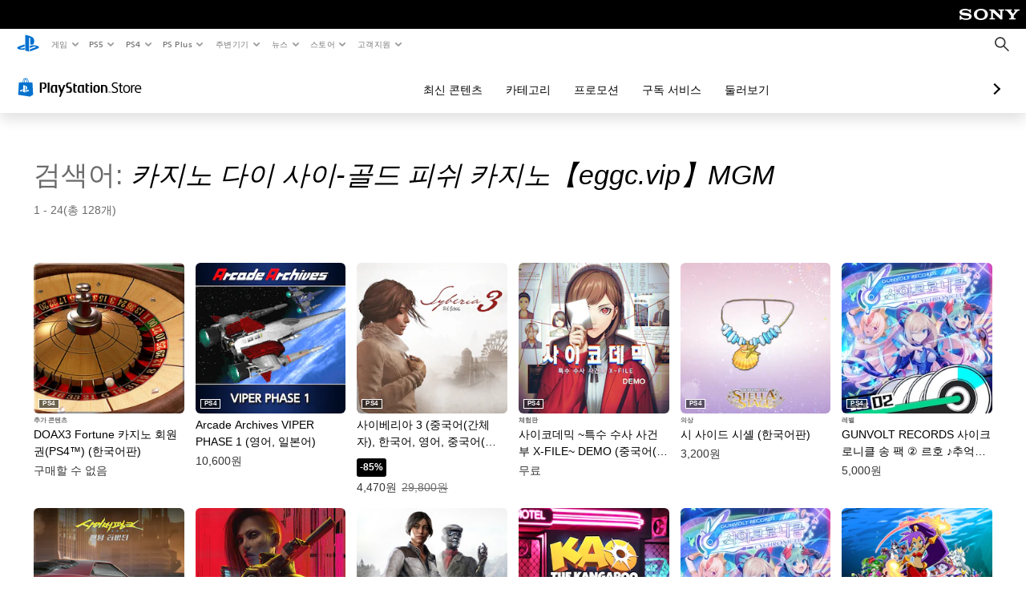

--- FILE ---
content_type: text/html; charset=utf-8
request_url: https://store.playstation.com/ko-kr/search/%EC%B9%B4%EC%A7%80%EB%85%B8%20%EB%8B%A4%EC%9D%B4%20%EC%82%AC%EC%9D%B4-%EA%B3%A8%EB%93%9C%20%ED%94%BC%EC%89%AC%20%EC%B9%B4%EC%A7%80%EB%85%B8%E3%80%90eggc.vip%E3%80%91MGM
body_size: 37491
content:
<!DOCTYPE html><html class="psw-root psw-rem-base" dir="ltr" lang="ko-kr"><head><meta name="wca-ssr-version" content="3.38.1-1.0" /><meta name="wca-locale" content="ko-KR" /><meta name="wca-theme" content="dark" /><script id="wca-config-overrides" type="application/json">
    {"feature":{"enableOneTrustScript":true,"enableBundling":true},"client":{"webCheckout":{"clientId":"2eb25762-877f-4140-b341-7c7e14c19f98"}}}</script>
  <link rel="preconnect" href="https://static.playstation.com" crossorigin />
    <link rel="dns-prefetch" href="https://static.playstation.com" />
    <link rel="preconnect" href="https://web.np.playstation.com/api/graphql/v1" />
    <link rel="dns-prefetch" href="https://web.np.playstation.com/api/graphql/v1" />
    <link rel="preconnect" href="https://image.api.playstation.com" crossorigin />
    <link rel="dns-prefetch" href="https://image.api.playstation.com" />
    
    <link rel="dns-prefetch" href="https://checkout.playstation.com" />
    
    
    <link rel="preconnect" href="https://cdn.cookielaw.org" crossorigin />
    <link rel="dns-prefetch" href="https://cdn.cookielaw.org" />

    <link rel="stylesheet" href="https://static.playstation.com/font-stack/v1/css/font-all-no-italic.css" />
    <link rel="stylesheet" href="https://static.playstation.com/base-styles/v0/psw-styles.css" />
    <script id="wca-config" type="application/json">
      {"env":"production","name":"@sie-private/web-commerce-anywhere","version":"3.38.1-1.0","gitBranch":"default-branch","gitSha":"24bb1e7a8b48bc7eb1fadfe2e23fd6c46a9e5713","psnAppVersion":"@sie-private/web-commerce-anywhere/3.38.1-1.0-24bb1e7a8b48bc7eb1fadfe2e23fd6c46a9e5713","isoenv":"psnnp/np","client":{"downloadHref":"https://library.playstation.com/recently-purchased","activateConsoleHref":"https://id.sonyentertainmentnetwork.com/id/management_ca/#/p/device_management","wishlistHref":"https://library.playstation.com/wishlist","webStore":{"origin":"https://store.playstation.com"},"cookieMonster":{"origin":"https://id.sonyentertainmentnetwork.com"},"productUrlSchema":"https://store.playstation.com/{locale}/product/{productId}","evidon":{"origin":"https://c.evidon.com"},"oneTrust":{"origin":"https://cdn.cookielaw.org"},"publicPath":"https://static.playstation.com/wca/v2/","manifest":{"src":{"core":{"js":["https://static.playstation.com/wca/v2/js/common.d9ef208fe1895fc702e3.js","https://static.playstation.com/wca/v2/js/ui-components.aac961be3474d7bb0f4d.js","https://static.playstation.com/wca/v2/js/main.c1fef32da341f2b6b0af.js","https://static.playstation.com/wca/v2/js/network.337266fc67495b7c257b.js","https://static.playstation.com/wca/v2/js/telemetry.6ec00fd5b9ec4ab72f9c.js","https://static.playstation.com/wca/v2/js/ui-framework.b63e4dd729e6360e79ce.js"],"css":[]},"addOns":{"js":["https://static.playstation.com/wca/v2/js/addOns.329b0b20c948f501210c.js"],"css":[]},"compatibilityNotices":{"js":["https://static.playstation.com/wca/v2/js/compatibilityNotices.4bad176cfd2848a2d681.js"],"css":[]},"contentRating":{"js":["https://static.playstation.com/wca/v2/js/contentRating.75650c0b94313f32fd06.js"],"css":[]},"ctaWithPrice":{},"footer":{"js":["https://static.playstation.com/wca/v2/js/footer.1743da32ab5a7c3c6139.js"],"css":[]},"friendsWhoPlay":{"js":["https://static.playstation.com/wca/v2/js/friendsWhoPlay.e8897ef5f4510737fc4e.js"],"css":[]},"gameBackgroundImage":{"js":["https://static.playstation.com/wca/v2/js/gameBackgroundImage.0e94ab9e2655d6d6dc0d.js"],"css":[]},"gameInfo":{"js":["https://static.playstation.com/wca/v2/js/gameInfo.069a7f4d6317e618f13e.js"],"css":[]},"gameOverview":{},"gameTitle":{"js":["https://static.playstation.com/wca/v2/js/gameTitle.5a104794d5281ef18414.js"],"css":[]},"legalText":{"js":["https://static.playstation.com/wca/v2/js/legalText.dfcacc708e696eb24e8d.js"],"css":[]},"upsell":{"js":["https://static.playstation.com/wca/v2/js/upsell.b6bbd1e97800364f9a38.js"],"css":[]},"accessibilityFeatures":{"js":["https://static.playstation.com/wca/v2/js/accessibilityFeatures.0d09b51209a6323f5657.js"],"css":[]},"mediaCarousel":{"js":["https://static.playstation.com/wca/v2/js/mediaCarousel.9b57948b2c02a0c26873.js"],"css":[]},"physicalProductMetadata":{"js":["https://static.playstation.com/wca/v2/js/physicalProductMetadata.7726a1be95f3a3d542f4.js"],"css":[]},"starRating":{"js":["https://static.playstation.com/wca/v2/js/starRating.00f55df96631007e37b9.js"],"css":[]},"tierDiscountBadge":{"js":["https://static.playstation.com/wca/v2/js/tierDiscountBadge.fb7a86fadc03605381b0.js"],"css":[]},"tierSelector":{"js":["https://static.playstation.com/wca/v2/js/tierSelector.7a9fb1014dcc5fe4a32e.js"],"css":[]},"tierSelectorFull":{"js":["https://static.playstation.com/wca/v2/js/tierSelectorFull.45c68dc1e41dff76f83c.js"],"css":[]}},"gensen":{"ar-ae":"https://static.playstation.com/wca/v2/gensen/ar-ae.7a47a09c.json","en-us":"https://static.playstation.com/wca/v2/gensen/en-us.b7eb197f.json","en-gb":"https://static.playstation.com/wca/v2/gensen/en-gb.11e880ea.json","bg-bg":"https://static.playstation.com/wca/v2/gensen/bg-bg.3f3762ee.json","cs-cz":"https://static.playstation.com/wca/v2/gensen/cs-cz.51dc4b11.json","da-dk":"https://static.playstation.com/wca/v2/gensen/da-dk.d284f326.json","de-de":"https://static.playstation.com/wca/v2/gensen/de-de.060eba4d.json","el-gr":"https://static.playstation.com/wca/v2/gensen/el-gr.c677e162.json","es-419":"https://static.playstation.com/wca/v2/gensen/es-419.0ddabf01.json","es-es":"https://static.playstation.com/wca/v2/gensen/es-es.23a479e4.json","fi-fi":"https://static.playstation.com/wca/v2/gensen/fi-fi.3d838c57.json","fr-ca":"https://static.playstation.com/wca/v2/gensen/fr-ca.bacd9c22.json","fr-fr":"https://static.playstation.com/wca/v2/gensen/fr-fr.50c5b0f0.json","he-il":"https://static.playstation.com/wca/v2/gensen/he-il.874e60f9.json","hr-hr":"https://static.playstation.com/wca/v2/gensen/hr-hr.867fccb0.json","hu-hu":"https://static.playstation.com/wca/v2/gensen/hu-hu.b26619ab.json","id-id":"https://static.playstation.com/wca/v2/gensen/id-id.8e1106e3.json","it-it":"https://static.playstation.com/wca/v2/gensen/it-it.46300acd.json","ja-jp":"https://static.playstation.com/wca/v2/gensen/ja-jp.1d2d9893.json","ko-kr":"https://static.playstation.com/wca/v2/gensen/ko-kr.23033b2b.json","nl-nl":"https://static.playstation.com/wca/v2/gensen/nl-nl.ef75e762.json","no-no":"https://static.playstation.com/wca/v2/gensen/no-no.b8149367.json","pl-pl":"https://static.playstation.com/wca/v2/gensen/pl-pl.e38a45ad.json","pt-br":"https://static.playstation.com/wca/v2/gensen/pt-br.259d7c1c.json","pt-pt":"https://static.playstation.com/wca/v2/gensen/pt-pt.e97edb5a.json","ro-ro":"https://static.playstation.com/wca/v2/gensen/ro-ro.1c8fa435.json","ru-ru":"https://static.playstation.com/wca/v2/gensen/ru-ru.058fb043.json","sk-sk":"https://static.playstation.com/wca/v2/gensen/sk-sk.f30b3446.json","sl-si":"https://static.playstation.com/wca/v2/gensen/sl-si.3477a66f.json","sr-rs":"https://static.playstation.com/wca/v2/gensen/sr-rs.059fe81c.json","sv-se":"https://static.playstation.com/wca/v2/gensen/sv-se.fcc973d1.json","th-th":"https://static.playstation.com/wca/v2/gensen/th-th.fbf42ee1.json","tr-tr":"https://static.playstation.com/wca/v2/gensen/tr-tr.b3176ac0.json","uk-ua":"https://static.playstation.com/wca/v2/gensen/uk-ua.c029e357.json","vi-vn":"https://static.playstation.com/wca/v2/gensen/vi-vn.6258b0e1.json","zh-hans":"https://static.playstation.com/wca/v2/gensen/zh-hans.a739e2f3.json","zh-hant":"https://static.playstation.com/wca/v2/gensen/zh-hant.cba414d8.json","zz-zz":"https://static.playstation.com/wca/v2/gensen/zz-zz.faa6b36f.json"}},"session":{"isSignedInCookie":"isSignedIn"},"webCheckout":{"name":"embeddedcart","clientId":"2dec2b13-57dc-4966-8294-6df0d627e109","origin":"https://checkout.playstation.com","loadTimeout":30000,"unifiedCartEnabled":false},"webCommerceAnywhere":{"origin":"https://web-commerce-anywhere.playstation.com"}},"staticAsset":{"iconOrigin":"https://static.playstation.com/icons/v0/","imageOrigin":"https://static.playstation.com/images/v0/","imageManagerOrigin":"https://image.api.playstation.com","fontsMain":"https://static.playstation.com/font-stack/v1/css/font-all-no-italic.css","stylesMain":"https://static.playstation.com/base-styles/v0/psw-styles.css"},"feature":{"queryWhitelist":true,"telemetryReporting":true,"enableUpsellCtas":true,"enableWishlistCta":true,"telemetrySamplingThreshold":10,"evidonNoticeEnabled":false,"enableEvidonScript":false,"oneTrustNoticeEnabled":true,"enableOneTrustScript":true,"enableBundling":false,"enableTierSelectorFull":false,"enableDynamicBenefitList":false},"service":{"gql":{"origin":"https://web.np.playstation.com/api/graphql/v1"},"sbahn":{"proxyUrl":null}}}
    </script>
    <script defer crossorigin src="https://static.playstation.com/wca/v2/js/common.d9ef208fe1895fc702e3.js" type="application/javascript"></script><script defer crossorigin src="https://static.playstation.com/wca/v2/js/ui-components.aac961be3474d7bb0f4d.js" type="application/javascript"></script><script defer crossorigin src="https://static.playstation.com/wca/v2/js/main.c1fef32da341f2b6b0af.js" type="application/javascript"></script><script defer crossorigin src="https://static.playstation.com/wca/v2/js/network.337266fc67495b7c257b.js" type="application/javascript"></script><script defer crossorigin src="https://static.playstation.com/wca/v2/js/telemetry.6ec00fd5b9ec4ab72f9c.js" type="application/javascript"></script><script defer crossorigin src="https://static.playstation.com/wca/v2/js/ui-framework.b63e4dd729e6360e79ce.js" type="application/javascript"></script><link href="/static/lib/shared-nav/3.4.1/shared-nav.css" rel="stylesheet"/><meta charSet="utf-8"/><meta content="width=device-width, initial-scale=1.0" name="viewport"/><meta content="app-id=410896080, app-argument=undefined" name="apple-itunes-app"/><meta content="app-id=com.scee.psxandroid" name="google-play-app"/><script type="text/javascript"></script><meta content="noindex" name="robots"/><title></title><meta name="next-head-count" content="7"/><link rel="preload" href="/_next/static/css/d53c2f74c839deb5e101.css" as="style"/><link rel="stylesheet" href="/_next/static/css/d53c2f74c839deb5e101.css" data-n-g=""/><noscript data-n-css=""></noscript><link rel="preload" href="/_next/static/chunks/main-ca7b80acc7bbec78ba05.js" as="script"/><link rel="preload" href="/_next/static/chunks/webpack-245f049e565ebf942e09.js" as="script"/><link rel="preload" href="/_next/static/chunks/framework.68b3175f3d0df8a5618e.js" as="script"/><link rel="preload" href="/_next/static/chunks/cfb6898d.45dbb78aa0e140ed05e2.js" as="script"/><link rel="preload" href="/_next/static/chunks/3c8b77c8.aa7b1b6f91e19c32fa63.js" as="script"/><link rel="preload" href="/_next/static/chunks/dc7bb264.9d6fe42efd25d4b8badd.js" as="script"/><link rel="preload" href="/_next/static/chunks/commons.01b0f1b471b5280051e6.js" as="script"/><link rel="preload" href="/_next/static/chunks/4c41f019eb924e60be110f6eafddb5eb4b6f0fc1.31039f515549f1abfb5c.js" as="script"/><link rel="preload" href="/_next/static/chunks/43de67f13305869fa317531a132748d128d21601.6ee21650d4b379c4a751.js" as="script"/><link rel="preload" href="/_next/static/chunks/pages/_app-5bcc0cc102616793df9e.js" as="script"/><link rel="preload" href="/_next/static/chunks/68f504b0.bf05deb9e1510cd19b4f.js" as="script"/><link rel="preload" href="/_next/static/chunks/66b2f55f471b2e3962a62a30b80d0986d332d7c0.8a9fa9a6947d6cf3bbf4.js" as="script"/><link rel="preload" href="/_next/static/chunks/28e79940fb9c60f1935980fe51b27102b8632357.bfac4e5ecce381860a99.js" as="script"/><link rel="preload" href="/_next/static/chunks/6d3e91a3b6757f6b1824dc6c23bc26e83b883e18.69252332848c03545f07.js" as="script"/><link rel="preload" href="/_next/static/chunks/pages/%5Blocale%5D/search/%5BsearchTerm%5D/%5B%5B...page%5D%5D-3e1b1a0a58d0d37a7cd3.js" as="script"/></head><div><header id="shared-nav-root">
  <!-- psn shared navigation -->
  <!-- version=3.4.1 -->
  <!-- build=unknown -->
  <!-- date=2025-12-12T22:10:57.683Z -->
  <div id="shared-nav-container" class="shared-nav-container--minimized">
    <section id="shared-nav" class="shared-nav--ssr">

      <nav class="shared-nav shared-nav--menu-closed" data-jetstream-ssr-nav-container="true">
        <span class="shared-nav__ps-logo-container"><a class="shared-nav-ps-logo-link dtm-no-track" href="https://www.playstation.com/ko-kr" aria-label="PlayStation&nbsp;홈">
        
    <svg aria-hidden="true" focusable="false" class="shared-nav-ps-logo" width="50px" height="50px" version="1.1" xmlns="http://www.w3.org/2000/svg" xmlns:xlink="http://www.w3.org/1999/xlink" viewBox="0 0 50 50">
      <g>
        <g>
          <path d="M5.8,32.1C4.3,33.1,4.8,35,8,35.9c3.3,1.1,6.9,1.4,10.4,0.8c0.2,0,0.4-0.1,0.5-0.1v-3.4l-3.4,1.1
       c-1.3,0.4-2.6,0.5-3.9,0.2c-1-0.3-0.8-0.9,0.4-1.4l6.9-2.4V27l-9.6,3.3C8.1,30.7,6.9,31.3,5.8,32.1z M29,17.1v9.7
       c4.1,2,7.3,0,7.3-5.2c0-5.3-1.9-7.7-7.4-9.6C26,11,23,10.1,20,9.5v28.9l7,2.1V16.2c0-1.1,0-1.9,0.8-1.6C28.9,14.9,29,16,29,17.1z
        M42,29.8c-2.9-1-6-1.4-9-1.1c-1.6,0.1-3.1,0.5-4.5,1l-0.3,0.1v3.9l6.5-2.4c1.3-0.4,2.6-0.5,3.9-0.2c1,0.3,0.8,0.9-0.4,1.4
       l-10,3.7V40L42,34.9c1-0.4,1.9-0.9,2.7-1.7C45.4,32.2,45.1,30.8,42,29.8z" fill="#0070d1"></path>
        </g>
      </g>
    </svg>
  
      </a></span>
        <div class="shared-nav__primary-parent">
          <ul class="shared-nav__primary shared-nav-list">
            <li class="shared-nav__primary-item"><button class="shared-nav__primary-button shared-nav-button shared-nav-icon shared-nav-icon--chevron-after dtm-no-track shared-nav-mobile-icon shared-nav-icon--gaming" id="menu-button-primary--msg-games">게임</button>
              <div class="shared-nav__secondary-parent shared-nav__secondary-parent--msg_games">
                <div class="shared-nav__secondary-container">
                  <div id="shared-nav__secondary-header--msg-games" class="shared-nav__secondary-header">
                    <button class="shared-nav__secondary-header-toggle shared-nav-button shared-nav-icon shared-nav-icon--hamburger">
                      게임
                    </button>
                  </div>
                  <ul class="shared-nav__secondary shared-nav-list">
                    <li class="shared-nav__secondary-item"><a id="link-secondary--msg-games-msg-ps5" class="shared-nav__secondary-anchor shared-nav-anchor dtm-no-track shared-nav-link-icon shared-nav-link-icon--ps5games" href="https://www.playstation.com/ko-kr/ps5/games/?smcid=other%3Ako-kr%3Ablank%3Aprimary%20nav%3Amsg-games%3Aps5">
                        <span class="shared-nav-icon-text">PS5</span>
                      </a></li>
                    <li class="shared-nav__secondary-item"><a id="link-secondary--msg-games-msg-ps4" class="shared-nav__secondary-anchor shared-nav-anchor dtm-no-track shared-nav-link-icon shared-nav-link-icon--ps4progames" href="https://www.playstation.com/ko-kr/ps4/ps4-games/?smcid=other%3Ako-kr%3Ablank%3Aprimary%20nav%3Amsg-games%3Aps4">
                        <span class="shared-nav-icon-text">PS4</span>
                      </a></li>
                    <li class="shared-nav__secondary-item"><a id="link-secondary--msg-games-msg-ps-vr2" class="shared-nav__secondary-anchor shared-nav-anchor dtm-no-track shared-nav-link-icon shared-nav-link-icon--psvr2" href="https://www.playstation.com/ko-kr/ps-vr2/games/?smcid=other%3Ako-kr%3Ablank%3Aprimary%20nav%3Amsg-games%3Aps-vr2">
                        <span class="shared-nav-icon-text">PS VR2</span>
                      </a></li>
                    <li class="shared-nav__secondary-item"><a id="link-secondary--msg-games-msg-pc" class="shared-nav__secondary-anchor shared-nav-anchor dtm-no-track shared-nav-link-icon shared-nav-link-icon--pc" href="https://www.playstation.com/ko-kr/games/pc-games/?smcid=other%3Ako-kr%3Ablank%3Aprimary%20nav%3Amsg-games%3Apc">
                        <span class="shared-nav-icon-text">PC</span>
                      </a></li>
                    <li class="shared-nav__secondary-item"><a id="link-secondary--msg-games-msg-ps-plus" class="shared-nav__secondary-anchor shared-nav-anchor dtm-no-track shared-nav-link-icon shared-nav-link-icon--psplusgames" href="https://www.playstation.com/ko-kr/ps-plus/games/?smcid=other%3Ako-kr%3Ablank%3Aprimary%20nav%3Amsg-games%3Aps-plus">
                        <span class="shared-nav-icon-text">PS Plus</span>
                      </a></li>
                  </ul>
                </div>
              </div>
            </li>
            <li class="shared-nav__primary-item"><button class="shared-nav__primary-button shared-nav-button shared-nav-icon shared-nav-icon--chevron-after dtm-no-track shared-nav-mobile-icon shared-nav-icon--ps5" id="menu-button-primary--msg-ps5">PS5</button>
              <div class="shared-nav__secondary-parent shared-nav__secondary-parent--msg_ps5">
                <div class="shared-nav__secondary-container">
                  <div id="shared-nav__secondary-header--msg-ps5" class="shared-nav__secondary-header">
                    <button class="shared-nav__secondary-header-toggle shared-nav-button shared-nav-icon shared-nav-icon--hamburger">
                      PS5
                    </button>
                  </div>
                  <ul class="shared-nav__secondary shared-nav-list">
                    <li class="shared-nav__secondary-item"><a id="link-secondary--msg-ps5-msg-ps5" class="shared-nav__secondary-anchor shared-nav-anchor dtm-no-track shared-nav-link-icon shared-nav-link-icon--ps5" href="https://www.playstation.com/ko-kr/ps5/?smcid=other%3Ako-kr%3Ablank%3Aprimary%20nav%3Amsg-ps5%3Aps5">
                        <span class="shared-nav-icon-text">PS5</span>
                      </a></li>
                    <li class="shared-nav__secondary-item"><a id="link-secondary--msg-ps5-msg-ps5-pro" class="shared-nav__secondary-anchor shared-nav-anchor dtm-no-track shared-nav-link-icon shared-nav-link-icon--ps5pro" href="https://www.playstation.com/ko-kr/ps5/ps5-pro/?smcid=other%3Ako-kr%3Ablank%3Aprimary%20nav%3Amsg-ps5%3Aps5-pro">
                        <span class="shared-nav-icon-text">PS5 Pro</span>
                      </a></li>
                    <li class="shared-nav__secondary-item"><a id="link-secondary--msg-ps5-msg-games" class="shared-nav__secondary-anchor shared-nav-anchor dtm-no-track shared-nav-link-icon shared-nav-link-icon--games" href="https://www.playstation.com/ko-kr/ps5/games/?smcid=other%3Ako-kr%3Ablank%3Aprimary%20nav%3Amsg-ps5%3A">
                        <span class="shared-nav-icon-text">게임</span>
                      </a></li>
                    <li class="shared-nav__secondary-item"><a id="link-secondary--msg-ps5-msg-controllers" class="shared-nav__secondary-anchor shared-nav-anchor dtm-no-track shared-nav-link-icon shared-nav-link-icon--dualSense" href="https://www.playstation.com/ko-kr/accessories/#controllers/?smcid=other%3Ako-kr%3Ablank%3Aprimary%20nav%3Amsg-ps5%3A">
                        <span class="shared-nav-icon-text">컨트롤러</span>
                      </a></li>
                    <li class="shared-nav__secondary-item"><a id="link-secondary--msg-ps5-msg-ps-vr2" class="shared-nav__secondary-anchor shared-nav-anchor dtm-no-track shared-nav-link-icon shared-nav-link-icon--psvr2" href="https://www.playstation.com/ko-kr/ps-vr2/?smcid=other%3Ako-kr%3Ablank%3Aprimary%20nav%3Amsg-ps5%3Aps-vr2">
                        <span class="shared-nav-icon-text">PS VR2</span>
                      </a></li>
                    <li class="shared-nav__secondary-item"><a id="link-secondary--msg-ps5-msg-accessories-audio" class="shared-nav__secondary-anchor shared-nav-anchor dtm-no-track shared-nav-link-icon shared-nav-link-icon--pulse" href="https://www.playstation.com/ko-kr/accessories/#headsets/?smcid=other%3Ako-kr%3Ablank%3Aprimary%20nav%3Amsg-ps5%3A">
                        <span class="shared-nav-icon-text">오디오</span>
                      </a></li>
                  </ul>
                </div>
              </div>
            </li>
            <li class="shared-nav__primary-item"><button class="shared-nav__primary-button shared-nav-button shared-nav-icon shared-nav-icon--chevron-after dtm-no-track shared-nav-mobile-icon shared-nav-icon--ps4" id="menu-button-primary--msg-ps4">PS4</button>
              <div class="shared-nav__secondary-parent shared-nav__secondary-parent--msg_ps4">
                <div class="shared-nav__secondary-container">
                  <div id="shared-nav__secondary-header--msg-ps4" class="shared-nav__secondary-header">
                    <button class="shared-nav__secondary-header-toggle shared-nav-button shared-nav-icon shared-nav-icon--hamburger">
                      PS4
                    </button>
                  </div>
                  <ul class="shared-nav__secondary shared-nav-list">
                    <li class="shared-nav__secondary-item"><a id="link-secondary--msg-ps4-msg-console" class="shared-nav__secondary-anchor shared-nav-anchor dtm-no-track shared-nav-link-icon shared-nav-link-icon--ps4pro" href="https://www.playstation.com/ko-kr/ps4/?smcid=other%3Ako-kr%3Ablank%3Aprimary%20nav%3Amsg-ps4%3A">
                        <span class="shared-nav-icon-text">콘솔</span>
                      </a></li>
                    <li class="shared-nav__secondary-item"><a id="link-secondary--msg-ps4-msg-games" class="shared-nav__secondary-anchor shared-nav-anchor dtm-no-track shared-nav-link-icon shared-nav-link-icon--games" href="https://www.playstation.com/ko-kr/ps4/ps4-games/?smcid=other%3Ako-kr%3Ablank%3Aprimary%20nav%3Amsg-ps4%3A">
                        <span class="shared-nav-icon-text">게임</span>
                      </a></li>
                    <li class="shared-nav__secondary-item"><a id="link-secondary--msg-ps4-msg-controllers" class="shared-nav__secondary-anchor shared-nav-anchor dtm-no-track shared-nav-link-icon shared-nav-link-icon--dualShock" href="https://www.playstation.com/ko-kr/accessories/dualshock-4-wireless-controller/?smcid=other%3Ako-kr%3Ablank%3Aprimary%20nav%3Amsg-ps4%3A">
                        <span class="shared-nav-icon-text">컨트롤러</span>
                      </a></li>
                    <li class="shared-nav__secondary-item"><a id="link-secondary--msg-ps4-msg-headsets" class="shared-nav__secondary-anchor shared-nav-anchor dtm-no-track shared-nav-link-icon shared-nav-link-icon--pulse" href="https://www.playstation.com/ko-kr/accessories/pulse-3d-wireless-headset/?smcid=other%3Ako-kr%3Ablank%3Aprimary%20nav%3Amsg-ps4%3A">
                        <span class="shared-nav-icon-text">헤드셋</span>
                      </a></li>
                  </ul>
                </div>
              </div>
            </li>
            <li class="shared-nav__primary-item"><button class="shared-nav__primary-button shared-nav-button shared-nav-icon shared-nav-icon--chevron-after dtm-no-track shared-nav-mobile-icon shared-nav-icon--psplus" id="menu-button-primary--msg-ps-plus">PS Plus</button>
              <div class="shared-nav__secondary-parent shared-nav__secondary-parent--msg_ps_plus">
                <div class="shared-nav__secondary-container">
                  <div id="shared-nav__secondary-header--msg-ps-plus" class="shared-nav__secondary-header">
                    <button class="shared-nav__secondary-header-toggle shared-nav-button shared-nav-icon shared-nav-icon--hamburger">
                      PS Plus
                    </button>
                  </div>
                  <ul class="shared-nav__secondary shared-nav-list">
                    <li class="shared-nav__secondary-item"><a id="link-secondary--msg-ps-plus-msg-subscribe" class="shared-nav__secondary-anchor shared-nav-anchor dtm-no-track shared-nav-link-icon shared-nav-link-icon--psplus" href="https://www.playstation.com/ko-kr/ps-plus/?smcid=other%3Ako-kr%3Ablank%3Aprimary%20nav%3Amsg-ps-plus%3A">
                        <span class="shared-nav-icon-text">정기 서비스 가입</span>
                      </a></li>
                    <li class="shared-nav__secondary-item"><a id="link-secondary--msg-ps-plus-msg-whats-new" class="shared-nav__secondary-anchor shared-nav-anchor dtm-no-track shared-nav-link-icon shared-nav-link-icon--events" href="https://www.playstation.com/ko-kr/ps-plus/whats-new/?smcid=other%3Ako-kr%3Ablank%3Aprimary%20nav%3Amsg-ps-plus%3A">
                        <span class="shared-nav-icon-text">새로운 기능</span>
                      </a></li>
                    <li class="shared-nav__secondary-item"><a id="link-secondary--msg-ps-plus-msg-all-games" class="shared-nav__secondary-anchor shared-nav-anchor dtm-no-track shared-nav-link-icon shared-nav-link-icon--games" href="https://www.playstation.com/ko-kr/ps-plus/games/?smcid=other%3Ako-kr%3Ablank%3Aprimary%20nav%3Amsg-ps-plus%3A">
                        <span class="shared-nav-icon-text">모든 게임</span>
                      </a></li>
                  </ul>
                </div>
              </div>
            </li>
            <li class="shared-nav__primary-item"><button class="shared-nav__primary-button shared-nav-button shared-nav-icon shared-nav-icon--chevron-after dtm-no-track shared-nav-mobile-icon shared-nav-icon--allAccesories" id="menu-button-primary--msg-accessories">주변기기</button>
              <div class="shared-nav__secondary-parent shared-nav__secondary-parent--msg_accessories">
                <div class="shared-nav__secondary-container">
                  <div id="shared-nav__secondary-header--msg-accessories" class="shared-nav__secondary-header">
                    <button class="shared-nav__secondary-header-toggle shared-nav-button shared-nav-icon shared-nav-icon--hamburger">
                      주변기기
                    </button>
                  </div>
                  <ul class="shared-nav__secondary shared-nav-list">
                    <li class="shared-nav__secondary-item"><a id="link-secondary--msg-accessories-msg-ps5-controllers" class="shared-nav__secondary-anchor shared-nav-anchor dtm-no-track shared-nav-link-icon shared-nav-link-icon--dualSense" href="https://www.playstation.com/ko-kr/accessories/#controllers/?smcid=other%3Ako-kr%3Ablank%3Aprimary%20nav%3Amsg-accessories%3Aps5">
                        <span class="shared-nav-icon-text">PS5 컨트롤러</span>
                      </a></li>
                    <li class="shared-nav__secondary-item"><a id="link-secondary--msg-accessories-msg-psportal" class="shared-nav__secondary-anchor shared-nav-anchor dtm-no-track shared-nav-link-icon shared-nav-link-icon--psportal" href="https://www.playstation.com/ko-kr/accessories/playstation-portal-remote-player/?smcid=other%3Ako-kr%3Ablank%3Aprimary%20nav%3Amsg-accessories%3Aplaystation-portal">
                        <span class="shared-nav-icon-text">PlayStation Portal 리모트 플레이어</span>
                      </a></li>
                    <li class="shared-nav__secondary-item"><a id="link-secondary--msg-accessories-msg-ps-vr2" class="shared-nav__secondary-anchor shared-nav-anchor dtm-no-track shared-nav-link-icon shared-nav-link-icon--psvr2" href="https://www.playstation.com/ko-kr/ps-vr2/?smcid=other%3Ako-kr%3Ablank%3Aprimary%20nav%3Amsg-accessories%3Aps-vr2">
                        <span class="shared-nav-icon-text">PS VR2</span>
                      </a></li>
                    <li class="shared-nav__secondary-item"><a id="link-secondary--msg-accessories-msg-accessories-audio" class="shared-nav__secondary-anchor shared-nav-anchor dtm-no-track shared-nav-link-icon shared-nav-link-icon--pulse" href="https://www.playstation.com/ko-kr/accessories/#headsets/?smcid=other%3Ako-kr%3Ablank%3Aprimary%20nav%3Amsg-accessories%3A">
                        <span class="shared-nav-icon-text">오디오</span>
                      </a></li>
                    <li class="shared-nav__secondary-item"><a id="link-secondary--msg-accessories-msg-all-accessories" class="shared-nav__secondary-anchor shared-nav-anchor dtm-no-track shared-nav-link-icon shared-nav-link-icon--allAccessories" href="https://www.playstation.com/ko-kr/accessories/?smcid=other%3Ako-kr%3Ablank%3Aprimary%20nav%3Amsg-accessories%3A">
                        <span class="shared-nav-icon-text">모든 액세서리</span>
                      </a></li>
                  </ul>
                </div>
              </div>
            </li>
            <li class="shared-nav__primary-item"><button class="shared-nav__primary-button shared-nav-button shared-nav-icon shared-nav-icon--chevron-after dtm-no-track shared-nav-mobile-icon shared-nav-icon--news" id="menu-button-primary--msg-news">뉴스</button>
              <div class="shared-nav__secondary-parent shared-nav__secondary-parent--msg_news">
                <div class="shared-nav__secondary-container">
                  <div id="shared-nav__secondary-header--msg-news" class="shared-nav__secondary-header">
                    <button class="shared-nav__secondary-header-toggle shared-nav-button shared-nav-icon shared-nav-icon--hamburger">
                      뉴스
                    </button>
                  </div>
                  <ul class="shared-nav__secondary shared-nav-list">
                    <li class="shared-nav__secondary-item"><a id="link-secondary--msg-news-msg-ps-blog" class="shared-nav__secondary-anchor shared-nav-anchor dtm-no-track shared-nav-link-icon shared-nav-link-icon--psblog" href="https://blog.ko.playstation.com/?smcid=other%3Ako-kr%3Ablank%3Aprimary%20nav%3Amsg-news%3Aps-blog">
                        <span class="shared-nav-icon-text">PS Blog</span>
                      </a></li>
                    <li class="shared-nav__secondary-item"><a id="link-secondary--msg-news-msg-month-ps" class="shared-nav__secondary-anchor shared-nav-anchor dtm-no-track shared-nav-link-icon shared-nav-link-icon--events" href="https://www.playstation.com/ko-kr/editorial/this-month-on-playstation/?smcid=other%3Ako-kr%3Ablank%3Aprimary%20nav%3Amsg-news%3Aplaystation">
                        <span class="shared-nav-icon-text">이달의 PlayStation</span>
                      </a></li>
                  </ul>
                </div>
              </div>
            </li>
            <li class="shared-nav__primary-item"><button class="shared-nav__primary-button shared-nav-button shared-nav-icon shared-nav-icon--chevron-after dtm-no-track shared-nav-mobile-icon shared-nav-icon--store" id="menu-button-primary--msg-store">스토어</button>
              <div class="shared-nav__secondary-parent shared-nav__secondary-parent--msg_store">
                <div class="shared-nav__secondary-container">
                  <div id="shared-nav__secondary-header--msg-store" class="shared-nav__secondary-header">
                    <button class="shared-nav__secondary-header-toggle shared-nav-button shared-nav-icon shared-nav-icon--hamburger">
                      스토어
                    </button>
                  </div>
                  <ul class="shared-nav__secondary shared-nav-list">
                    <li class="shared-nav__secondary-item"><a id="link-secondary--msg-store-msg-buy-games" class="shared-nav__secondary-anchor shared-nav-anchor dtm-no-track shared-nav-link-icon shared-nav-link-icon--psstore" href="https://store.playstation.com/ko-kr?smcid=other%3Ako-kr%3Ablank%3Aprimary%20nav%3Amsg-store%3A">
                        <span class="shared-nav-icon-text">게임 구매</span>
                      </a></li>
                    <li class="shared-nav__secondary-item"><a id="link-secondary--msg-store-msg-subscribe-ps-plus" class="shared-nav__secondary-anchor shared-nav-anchor dtm-no-track shared-nav-link-icon shared-nav-link-icon--psplus" href="https://www.playstation.com/ko-kr/ps-plus/?smcid=other%3Ako-kr%3Ablank%3Aprimary%20nav%3Amsg-store%3Aps-plus">
                        <span class="shared-nav-icon-text">PS Plus에 가입하기</span>
                      </a></li>
                  </ul>
                </div>
              </div>
            </li>
            <li class="shared-nav__primary-item"><button class="shared-nav__primary-button shared-nav-button shared-nav-icon shared-nav-icon--chevron-after dtm-no-track shared-nav-mobile-icon shared-nav-icon--help" id="menu-button-primary--msg-support">고객지원</button>
              <div class="shared-nav__secondary-parent shared-nav__secondary-parent--msg_support">
                <div class="shared-nav__secondary-container">
                  <div id="shared-nav__secondary-header--msg-support" class="shared-nav__secondary-header">
                    <button class="shared-nav__secondary-header-toggle shared-nav-button shared-nav-icon shared-nav-icon--hamburger">
                      고객지원
                    </button>
                  </div>
                  <ul class="shared-nav__secondary shared-nav-list">
                    <li class="shared-nav__secondary-item"><a id="link-secondary--msg-support-msg-support" class="shared-nav__secondary-anchor shared-nav-anchor dtm-no-track shared-nav-link-icon shared-nav-link-icon--helpandsupport" href="https://www.playstation.com/ko-kr/support/?smcid=other%3Ako-kr%3Ablank%3Aprimary%20nav%3Amsg-support%3A">
                        <span class="shared-nav-icon-text">고객지원</span>
                      </a></li>
                    <li class="shared-nav__secondary-item"><a id="link-secondary--msg-support-msg-psn-status" class="shared-nav__secondary-anchor shared-nav-anchor dtm-no-track shared-nav-link-icon shared-nav-link-icon--psnstatus" href="https://status.playstation.com/ko-kr?smcid=other%3Ako-kr%3Ablank%3Aprimary%20nav%3Amsg-support%3Aplaystation">
                        <span class="shared-nav-icon-text">PlayStation 상태</span>
                      </a></li>
                  </ul>
                </div>
              </div>
            </li>
          </ul>
        </div>
      </nav>
      <div id="sb-social-toolbar-root"></div><span class="shared-nav__ctas-container" id="sharedNavCtas">

      <button class="shared-nav-icon shared-nav-icon--hamburger shared-nav-hamburger dtm-no-track" aria-label="메뉴 열기" aria-haspopup="true" aria-expanded="false">
      </button>    
    
        
      <span class="shared-nav-search-container">
        <button class="shared-nav-icon shared-nav-icon--search shared-nav-search dtm-no-track" data-qa="shared-nav-search-button">
          <span class="shared-nav-search__label">검색</span>
      <svg aria-hidden="true" focusable="false" width="50px" height="50px" version="1.1" xmlns="http://www.w3.org/2000/svg" xmlns:xlink="http://www.w3.org/1999/xlink" viewBox="0 0 50 50">
        <g>
          <path d="M8,20.913 C8,14.344 13.344,9 19.913,9 C26.482,9 31.827,14.344 31.827,20.913 C31.827,27.482 26.482,32.827 19.913,32.827 C13.344,32.827 8,27.482 8,20.913 M45.112,43.585 L32.346,30.82 C34.518,28.099 35.827,24.658 35.827,20.913 C35.827,12.139 28.688,5 19.913,5 C11.139,5 4,12.139 4,20.913 C4,29.688 11.139,36.827 19.913,36.827 C23.503,36.827 26.808,35.618 29.474,33.604 L42.284,46.413 C42.674,46.804 43.186,46.999 43.698,46.999 C44.209,46.999 44.721,46.804 45.112,46.413 C45.502,46.023 45.698,45.511 45.698,44.999 C45.698,44.488 45.502,43.976 45.112,43.585"></path>
        </g>
      </svg>
      </button>
      </span>

      </span>
    </section>
  </div>
</header></div><div id="__next"><section id="jetstream-tertiary-nav"><div class="tertiary-container psw-light-theme"><div class="tertiary-container-inner"><span class="tertiary-logo"><a aria-label="" class="" data-qa="" href="/ko-kr/pages/latest"><span data-qa="" class="psw-icon psw-icon--ps-store-flat psw-icon psw-icon-l psw-icon--ps-store-flat psw-c-accent-1"><div class="psw-hide" data-original-icon-id="ps-icon:ps-store-flat"><svg xmlns="http://www.w3.org/2000/svg"><symbol id="ps-icon:ps-store-flat:331" viewbox="0 0 64 64"><path fill-rule="evenodd" d="M40.579 40.486c-.466.578-1.594.996-1.594.996l-8.389 3.014v-2.224l6.174-2.199c.7-.257.805-.61.24-.795-.575-.188-1.598-.133-2.305.12l-4.109 1.45v-2.313l.236-.08s1.19-.42 2.861-.601c1.67-.184 3.72.023 5.329.63 1.811.576 2.014 1.416 1.557 2.002zM29.865 30.52v14.234l-3.844-1.218V26.558c1.636.301 4.013 1.023 5.295 1.449 3.249 1.118 4.353 2.51 4.353 5.634 0 3.054-1.883 4.214-4.276 3.055v-5.685c0-.663-.123-1.281-.749-1.456-.48-.154-.779.292-.779.964zm-.343-19.877c.31-.032.612.015.912.138-1.733 2.363-2.232 6.531-2.374 8.862-.713.001-1.4.004-2.06.006.258-5.552 1.508-8.8 3.522-9.006zm-4.245 28.41l-3.96 1.419c-.7.25-.805.605-.24.789.575.194 1.595.14 2.297-.118l1.903-.686v1.995c-.122.021-.258.041-.383.063-1.898.315-3.92.185-5.917-.475-1.858-.52-2.17-1.614-1.321-2.245.783-.58 2.115-1.013 2.115-1.013l5.506-1.963v2.234zm6.268-27.471c1.655 1.714 2.778 5.254 3.256 8.06-1.4-.002-2.927-.002-4.577-.002h-.784c.158-2.567.708-6.211 2.105-8.058zm2.033-1.173c.643-.004 1.24.304 1.82.937 1.754 1.914 2.661 6.003 3 8.298l-2.194-.001c-.494-3.057-1.723-6.955-3.622-8.982.303-.158.634-.25.996-.252zm15.467 10.096c-.009-.173-.167-.31-.36-.307l-3.672-.529a.68.68 0 00-.105-.014c-.737 0-2.481-.005-5.11-.008-.311-2.393-1.22-6.38-2.934-8.696-.954-1.29-2.063-1.94-3.294-1.933a3.496 3.496 0 00-2.119.717c-.662-.389-1.353-.547-2.068-.475-3.46.352-4.541 5.442-4.767 10.397a592.65 592.65 0 00-9.105.111c-.221.004-.399.161-.411.361-.084 1.39-.406 6.844-.859 15.226-.48 8.864-.754 13.7-.82 14.978-.011.184.132.343.332.372l14.62 2.217 14.452 2.19a.468.468 0 00.329-.073v.002l7.141-4.565a.63.63 0 00.285-.548l-1.535-29.423z"/></symbol></svg></div><svg aria-hidden="true" focusable="false"><title></title><use href="#ps-icon:ps-store-flat:331"></use></svg></span><span data-qa="" class="psw-brand-text psw-brand-text--playstation-store ps-store-text psw-icon"><div class="psw-hide" data-original-icon-id="ps-brand-text:playstation-store"><svg>
  <symbol id="ps-brand-text:playstation-store:332" viewBox="0 0 202 29">
    <path fill-rule="evenodd" d="M9.35.953c2.901 0 4.775 2.47 4.775 6.29 0 1.97-.535 3.611-1.546 4.748-.857.963-2.034 1.516-3.229 1.516H5.938a.062.062 0 01-.062-.063v-2.069c0-.031.028-.06.062-.06h2.373c1.442 0 2.236-1.451 2.236-4.087 0-2.638-.794-4.088-2.234-4.088l-3.95.006c-.013 0-.024.017-.024.03L4.336 20.96c0 .031-.027.06-.059.06H.82c-.034 0-.063-.029-.063-.06V1.01c0-.034.03-.061.063-.061l8.53.004zM19.77.948c.034 0 .06.028.06.062v19.95a.063.063 0 01-.06.061h-3.456a.062.062 0 01-.06-.06V1.01c0-.035.027-.063.06-.063h3.456zm15.09 4.854v.095l.002 15.063a.064.064 0 01-.06.061h-3.456a.064.064 0 01-.063-.06l.004-13c0-.016-.01-.03-.023-.03H28.63c-.7 0-1.488.117-1.984 1.006-.453.806-.662 2.214-.66 4.427v3.325c0 1.895.742 2.131 1.3 2.142l2.4-.004c.035 0 .061.027.061.064v2.07a.062.062 0 01-.062.06h-3.357c-2.272 0-3.92-1.924-3.92-4.575v-3.08c0-3.56.705-7.624 6.222-7.624h6.17a.06.06 0 01.061.06zm24.88 3.501c1.477.112 2.547.605 3.277 1.506.847 1.047 1.276 2.512 1.276 4.347 0 5.105-3.144 5.865-5.018 5.865h-6.077a.063.063 0 01-.06-.06v-2.07c0-.033.028-.064.06-.064H58.09c2.356 0 2.624-1.998 2.624-3.099v-.497c0-1.757-.798-2.909-2.087-3.007l-1.7-.128c-2.725-.206-4.557-2.349-4.557-5.33v-.158C52.37 2.84 54.666.95 57.88.95l5.1-.002H63.083c.032 0 .058.028.058.062v2.075c0 .034-.026.062-.058.062H58.37c-1.458 0-2.562.66-2.562 3.11 0 2.097.952 2.804 2.228 2.916l1.703.13zm28.334-3.5V20.96a.064.064 0 01-.061.061h-3.457a.063.063 0 01-.06-.06l.004-13c0-.016-.012-.03-.024-.03H81.84c-.701 0-1.485.117-1.982 1.006-.454.806-.663 2.214-.661 4.427v3.325c0 1.895.738 2.131 1.299 2.142l2.399-.004c.036 0 .064.027.064.064v2.07a.064.064 0 01-.064.06h-3.358c-2.27 0-3.918-1.924-3.918-4.575l-.004-3.08c0-3.56.71-7.624 6.228-7.624h6.17c.032 0 .06.026.06.06zm-13.904-.06a.06.06 0 01.061.06v2.06c0 .032-.028.063-.06.063 0 0-2.598.005-3.742 0-.01 0-.024.008-.024.02v8.905c0 1.95.911 1.97 1.3 1.977h1.522c.032 0 .063.03.063.064v2.069c0 .03-.03.06-.063.06H70.75c-2.27 0-3.922-1.922-3.922-4.572V3.207c0-.032.03-.06.063-.06h3.458c.032 0 .061.028.061.06l-.004 2.498.004.013c0 .011.01.024.021.024h3.74zm24.145 0a.06.06 0 01.06.06v2.06c0 .032-.026.063-.06.063 0 0-2.6.005-3.744 0-.011 0-.021.008-.021.02v8.905c0 1.95.909 1.97 1.298 1.977h1.523c.035 0 .06.03.06.064v2.069c0 .03-.025.06-.06.06h-2.48c-2.27 0-3.922-1.922-3.922-4.572V3.207c0-.032.03-.06.066-.06h3.457c.03 0 .058.028.058.06v2.511c0 .011.012.024.023.024h3.742zm5.718 0a.06.06 0 01.059.06V20.96c0 .031-.027.06-.059.06h-3.458c-.032 0-.062-.029-.062-.06V5.803c0-.033.03-.06.062-.06h3.458zm0-4.795c.032 0 .059.028.059.062v2.893a.061.061 0 01-.059.062h-3.458a.064.064 0 01-.062-.062V1.01c0-.034.03-.062.062-.062h3.458zm23.904 4.794c5.515 0 6.223 4.064 6.223 7.624v7.595c0 .03-.027.06-.062.06h-3.453c-.036 0-.066-.03-.066-.06 0 0 .008-7.905.006-7.995 0-2.055-.213-3.357-.663-4.104-.498-.82-1.284-.931-1.986-.931H125.3c-.014 0-.027.011-.027.022l.008 13.008c0 .03-.028.06-.063.06h-3.454c-.033 0-.063-.03-.063-.06l.003-15.158a.06.06 0 01.06-.06h6.172zm-12.838 12.086c.499-.807.73-2.22.73-4.443 0-2.644-.327-4.14-1.051-4.855-.431-.421-.991-.599-1.873-.599s-1.443.178-1.87.599c-.73.715-1.051 2.207-1.051 4.838v.017c0 2.223.23 3.634.726 4.443.552.893 1.42 1.015 2.195 1.015.777 0 1.65-.122 2.194-1.015zm-2.194-12.087c5.775 0 6.514 4.086 6.514 7.644 0 3.561-.739 7.647-6.515 7.647-5.772 0-6.514-4.086-6.514-7.647 0-3.558.742-7.644 6.515-7.644zm-76.097.002l3.627-.002c.036 0 .072.027.084.059l3.36 9.87c.014.033.03.034.044 0L47.74 5.8a.101.101 0 01.088-.058h3.278c.037 0 .053.026.04.058l-9.01 22.585a.102.102 0 01-.085.058h-3.005c-.032 0-.052-.027-.038-.058l2.879-7.449a.191.191 0 00.003-.116L36.767 5.8c-.01-.032.009-.058.041-.058zM153.81 3.498a11.97 11.97 0 00-4.416-.845c-1.911 0-4.05.731-4.05 3.067 0 1.8 1.069 2.784 4.19 3.994 3.797 1.463 5.767 2.981 5.767 6.102 0 3.966-3.431 5.542-6.751 5.542-1.772 0-4.05-.395-5.934-1.239l.619-2.108c1.829.9 3.796 1.293 5.37 1.293 2.42 0 4.249-1.069 4.249-3.318 0-2.053-1.773-3.094-4.81-4.332-3.431-1.377-5.147-3.094-5.147-5.765 0-3.713 3.487-5.288 6.526-5.288 1.772 0 3.544.281 4.977.843l-.59 2.054zm2.192 2.672h2.644V2.43h2.39v3.74h3.431v1.886h-3.43v8.886c0 2.025.196 2.39 1.883 2.39.648 0 1.068-.056 1.575-.111v1.8c-.535.084-1.463.197-2.25.197-3.094 0-3.599-1.492-3.599-4.135V8.057h-2.644V6.17zM172.2 7.718c-3.093 0-4.5 2.42-4.5 5.848 0 3.462 1.463 5.908 4.5 5.908 3.096 0 4.5-2.446 4.5-5.908 0-3.429-1.404-5.848-4.5-5.848zm0 13.641c-4.245 0-6.89-2.954-6.89-7.793 0-4.835 2.644-7.734 6.89-7.734 4.248 0 6.89 2.9 6.89 7.734 0 4.84-2.643 7.793-6.89 7.793zm16.003-13.557a7.817 7.817 0 00-1.237-.084c-1.97 0-3.545 1.154-3.545 4.613v8.69h-2.389V6.171h2.303v1.997h.03c.732-1.575 1.968-2.336 3.88-2.336.254 0 .647 0 1.07.058l-.112 1.912zm2.305 4.557h8.38v-.113c0-2.84-1.6-4.528-3.965-4.528-2.671 0-4.163 1.913-4.415 4.64zm0 1.885c.168 3.177 2.109 5.23 5.259 5.23 1.38 0 2.84-.252 3.995-.73l.393 1.828c-1.238.534-2.897.787-4.443.787-4.923 0-7.511-3.32-7.511-7.734 0-4.5 2.559-7.792 6.694-7.792 4.162 0 6.158 2.868 6.158 7.257v1.154h-10.545zm-53.957 4.392h-.887v-.305h2.118v.305h-.88v2.388h-.35v-2.388zm2.664 2.387l-.738-2.188v2.188h-.352V18.33h.49l.776 2.294.779-2.294h.487v2.693h-.351v-2.188l-.737 2.188h-.354z"/>
  </symbol>
</svg>
</div><svg aria-hidden="true" focusable="false"><title></title><use href="#ps-brand-text:playstation-store:332"></use></svg></span></a></span><div class="tertiary-carousels"><div class="carousel__overlay carousel__overlay--prev hide"><button aria-hidden="true" class="carousel__button carousel__button--prev hide" id="prev-button" type="button"></button></div><ul class="carousel-tertiary-tabs" id="tertiary-menu-toggle"><li class="tertiary-tab"><a aria-label="" class="web-store-tab tertiary-tab__link" data-qa="web-store-tab" href="/ko-kr/pages/latest">최신 콘텐츠</a></li><li class="tertiary-tab"><a aria-label="" class="web-store-tab tertiary-tab__link" data-qa="web-store-tab" href="/ko-kr/pages/collections">카테고리</a></li><li class="tertiary-tab"><a aria-label="" class="web-store-tab tertiary-tab__link" data-qa="web-store-tab" href="/ko-kr/pages/deals">프로모션</a></li><li class="tertiary-tab"><a aria-label="" class="web-store-tab tertiary-tab__link" data-qa="web-store-tab" href="/ko-kr/pages/subscriptions">구독 서비스</a></li><li class="tertiary-tab"><a aria-label="" class="web-store-tab tertiary-tab__link" data-qa="web-store-tab" href="/ko-kr/pages/browse">둘러보기</a></li></ul><div class="carousel__overlay carousel__overlay--next"><button aria-hidden="true" class="carousel__button carousel__button--next" id="next-button" type="button"></button></div></div></div></div></section><main id="main" role="main" aria-label="Main"><div><section class="search-results" data-qa="search-results"><h1 class="psw-l-section psw-c-t-2 psw-t-title-l psw-m-t-10"> <em class="psw-c-t-1">카지노 다이 사이-골드 피쉬 카지노【eggc.vip】MGM</em></h1><div data-loading="false" data-qa="search-results-grid"><span aria-live="polite" class="psw-sr-only"></span><p aria-labelledby="searchResultsInfoSr" class="results-status psw-l-section psw-c-t-2 psw-m-b-10 psw-m-t-5" role="region" tabindex="-1"><span class="psw-sr-only" data-qa="search-results-info-sr" id="searchResultsInfoSr"></span><span aria-hidden="true" data-qa="search-results-info"></span></p><ul data-qa="" class="psw-grid-list psw-l-grid"><li class="psw-l-w-1/2@mobile-s psw-l-w-1/2@mobile-l psw-l-w-1/6@tablet-l psw-l-w-1/4@tablet-s psw-l-w-1/6@laptop psw-l-w-1/8@desktop psw-l-w-1/8@max"><div data-qa="search#productTile0" data-qa-index="0"><div class="psw-product-tile psw-interactive-root" data-qa="search#productTile0"><a data-qa="" data-track="web:store:product-tile" data-track-click="web:store:product-tile" data-track-content="web:store:product-tile" data-telemetry-meta="{&quot;id&quot;:&quot;HP0106-CUSA05195_00-01DLC00080000000&quot;,&quot;index&quot;:0,&quot;name&quot;:&quot;DOAX3 Fortune 카지노 회원권(PS4™) (한국어판)&quot;,&quot;price&quot;:&quot;구매할 수 없음&quot;,&quot;titleId&quot;:&quot;CUSA05195_00&quot;,&quot;searchTerm&quot;:&quot;카지노 다이 사이-골드 피쉬 카지노【eggc.vip】MGM&quot;}" id="" class="psw-link psw-standard-link psw-t-link psw-c-t-accent psw-c-t-interactive-1" aria-label="" aria-disabled="false" type="" href="/ko-kr/product/HP0106-CUSA05195_00-01DLC00080000000" rel="noopener noreferrer"><span class="psw-l-line-left"><span id="product-name" data-qa="search#productTile0#product-name" class="psw-t-body psw-c-t-1 psw-t-truncate-2 psw-m-b-2">DOAX3 Fortune 카지노 회원권(PS4™) (한국어판)</span></span></a><div data-qa="search#productTile0#game-art" class="psw-ally-indicator psw-ally-indicator-gap-1 psw-show-on-hover psw-b-0 psw-game-art psw-fill psw-l-anchor" aria-hidden="false"><div class="psw-game-art__container psw-l-anchor-top-left psw-l-top-left psw-fill psw-r-2 psw-clip" aria-hidden="true"><span data-qa="" class="psw-illustration psw-illustration--default-product-image default-product-img"><div class="psw-hide" data-original-icon-id="ps-illustration:default-product-image"><svg xmlns="http://www.w3.org/2000/svg"><symbol id="ps-illustration:default-product-image:333" viewBox="0 0 120 120"><g stroke="none" stroke-width="1" fill-rule="evenodd"><path d="M55.9079627,46.5987738 C52.730527,44.6064782 49.6216999,42 45.9875883,42 C40.104401,42 34.7572185,46.998101 34.4013114,53.0769899 L34.3927353,53.0769899 C34.3927353,53.0769899 31.3482288,71.370083 31.0159059,76.6915523 C30.681439,82 35.7155948,82 37.2850165,82 C39.3368424,82 42.6386311,81.1015138 44.3238298,79.0679833 C47.3704803,75.3242906 49.2958091,71.9886062 51.2039857,68.409853 L72.8006859,68.409853 C74.7067185,71.9886062 76.6320472,75.3242906 79.6808418,79.0679833 C81.3638965,81.1015138 84.6678292,82 86.7153671,82 C88.2847888,82 93.3146566,82 92.9844777,76.6915523 C92.6564428,71.370083 89.6140803,53.0769899 89.6140803,53.0769899 L89.6012162,53.0769899 C89.2495972,46.998101 83.9024146,42 78.0149393,42 C74.3786836,42 71.2720005,44.6064782 68.0945649,46.5987738 L55.9079627,46.5987738 Z"></path></g></symbol></svg>
</div><svg aria-hidden="true" focusable="false"><title></title><use href="#ps-illustration:default-product-image:333"></use></svg></span><span data-qa="search#productTile0#game-art#image" style="width:100%;min-width:100%" class="psw-media-frame psw-fill-x psw-image psw-media psw-media-interactive psw-aspect-1-1"><img aria-hidden="true" loading="lazy" data-qa="search#productTile0#game-art#image#preview" alt="" class="psw-blur psw-top-left psw-l-fit-cover" src="https://image.api.playstation.com/cdn/HP0106/CUSA05195_00/4yS62iermI5lRt6hosjNxpScFoJiVVqnJkkeWhEduX5KdJhHYK42WhUOr5FN8D2v.png?w=54&amp;thumb=true"/><noscript class="psw-layer"><img class="psw-top-left psw-l-fit-cover" loading="lazy" data-qa="search#productTile0#game-art#image#image-no-js" alt="" src="https://image.api.playstation.com/cdn/HP0106/CUSA05195_00/4yS62iermI5lRt6hosjNxpScFoJiVVqnJkkeWhEduX5KdJhHYK42WhUOr5FN8D2v.png"/></noscript></span></div><div class="psw-l-anchor-bottom-left psw-l-bottom-left psw-m-l-3 psw-m-sub-t-3"><div class="psw-l-cluster psw-l-gap-2" data-qa="search#productTile0#game-art"><span data-qa="search#productTile0#game-art#tag0" class="psw-platform-tag psw-p-x-2 psw-l-line-left psw-t-tag psw-on-graphic">PS4</span></div></div></div><span data-qa="search#productTile0#product-type" class="psw-product-tile__product-type psw-t-bold psw-t-size-1 psw-c-t-2 psw-t-uppercase psw-m-b-1 psw-m-t-2">추가 콘텐츠</span><div data-qa="search#productTile0#price" class="psw-fill-x psw-price psw-l-inline psw-l-line-left-top"><div class="psw-l-line-left-top psw-l-line-wrap psw-clip psw-t-h-body-1 psw-l-anchor psw-l-line-no-wrap"><span data-qa="search#productTile0#price#display-price" aria-hidden="false" class="psw-m-r-3">구매할 수 없음</span></div></div></div></div></li><li class="psw-l-w-1/2@mobile-s psw-l-w-1/2@mobile-l psw-l-w-1/6@tablet-l psw-l-w-1/4@tablet-s psw-l-w-1/6@laptop psw-l-w-1/8@desktop psw-l-w-1/8@max"><div data-qa="search#productTile1" data-qa-index="1"><div class="psw-product-tile psw-interactive-root" data-qa="search#productTile1"><a data-qa="" data-track="web:store:product-tile" data-track-click="web:store:product-tile" data-track-content="web:store:product-tile" data-telemetry-meta="{&quot;id&quot;:&quot;JP0571-CUSA52812_00-HAMPRDC000000001&quot;,&quot;index&quot;:1,&quot;name&quot;:&quot;Arcade Archives VIPER PHASE 1 (영어, 일본어)&quot;,&quot;price&quot;:&quot;10,600원&quot;,&quot;titleId&quot;:&quot;CUSA52812_00&quot;,&quot;searchTerm&quot;:&quot;카지노 다이 사이-골드 피쉬 카지노【eggc.vip】MGM&quot;}" id="" class="psw-link psw-standard-link psw-t-link psw-c-t-accent psw-c-t-interactive-1 psw-m-t-2" aria-label="" aria-disabled="false" type="" href="/ko-kr/product/JP0571-CUSA52812_00-HAMPRDC000000001" rel="noopener noreferrer"><span class="psw-l-line-left"><span id="product-name" data-qa="search#productTile1#product-name" class="psw-t-body psw-c-t-1 psw-t-truncate-2 psw-m-b-2">Arcade Archives VIPER PHASE 1 (영어, 일본어)</span></span></a><div data-qa="search#productTile1#game-art" class="psw-ally-indicator psw-ally-indicator-gap-1 psw-show-on-hover psw-b-0 psw-game-art psw-fill psw-l-anchor" aria-hidden="false"><div class="psw-game-art__container psw-l-anchor-top-left psw-l-top-left psw-fill psw-r-2 psw-clip" aria-hidden="true"><span data-qa="" class="psw-illustration psw-illustration--default-product-image default-product-img"><div class="psw-hide" data-original-icon-id="ps-illustration:default-product-image"><svg xmlns="http://www.w3.org/2000/svg"><symbol id="ps-illustration:default-product-image:334" viewBox="0 0 120 120"><g stroke="none" stroke-width="1" fill-rule="evenodd"><path d="M55.9079627,46.5987738 C52.730527,44.6064782 49.6216999,42 45.9875883,42 C40.104401,42 34.7572185,46.998101 34.4013114,53.0769899 L34.3927353,53.0769899 C34.3927353,53.0769899 31.3482288,71.370083 31.0159059,76.6915523 C30.681439,82 35.7155948,82 37.2850165,82 C39.3368424,82 42.6386311,81.1015138 44.3238298,79.0679833 C47.3704803,75.3242906 49.2958091,71.9886062 51.2039857,68.409853 L72.8006859,68.409853 C74.7067185,71.9886062 76.6320472,75.3242906 79.6808418,79.0679833 C81.3638965,81.1015138 84.6678292,82 86.7153671,82 C88.2847888,82 93.3146566,82 92.9844777,76.6915523 C92.6564428,71.370083 89.6140803,53.0769899 89.6140803,53.0769899 L89.6012162,53.0769899 C89.2495972,46.998101 83.9024146,42 78.0149393,42 C74.3786836,42 71.2720005,44.6064782 68.0945649,46.5987738 L55.9079627,46.5987738 Z"></path></g></symbol></svg>
</div><svg aria-hidden="true" focusable="false"><title></title><use href="#ps-illustration:default-product-image:334"></use></svg></span><span data-qa="search#productTile1#game-art#image" style="width:100%;min-width:100%" class="psw-media-frame psw-fill-x psw-image psw-media psw-media-interactive psw-aspect-1-1"><img aria-hidden="true" loading="lazy" data-qa="search#productTile1#game-art#image#preview" alt="" class="psw-blur psw-top-left psw-l-fit-cover" src="https://image.api.playstation.com/vulcan/ap/rnd/202412/1208/add0352c968b7da3a78527183cdc2005a4d90d268e4518f5.png?w=54&amp;thumb=true"/><noscript class="psw-layer"><img class="psw-top-left psw-l-fit-cover" loading="lazy" data-qa="search#productTile1#game-art#image#image-no-js" alt="" src="https://image.api.playstation.com/vulcan/ap/rnd/202412/1208/add0352c968b7da3a78527183cdc2005a4d90d268e4518f5.png"/></noscript></span></div><div class="psw-l-anchor-bottom-left psw-l-bottom-left psw-m-l-3 psw-m-sub-t-3"><div class="psw-l-cluster psw-l-gap-2" data-qa="search#productTile1#game-art"><span data-qa="search#productTile1#game-art#tag0" class="psw-platform-tag psw-p-x-2 psw-l-line-left psw-t-tag psw-on-graphic">PS4</span></div></div></div><div data-qa="search#productTile1#price" class="psw-fill-x psw-price psw-l-inline psw-l-line-left-top"><div class="psw-l-line-left-top psw-l-line-wrap psw-clip psw-t-h-body-1 psw-l-anchor psw-l-line-no-wrap"><span data-qa="search#productTile1#price#display-price" aria-hidden="false" class="psw-m-r-3">10,600원</span></div></div></div></div></li><li class="psw-l-w-1/2@mobile-s psw-l-w-1/2@mobile-l psw-l-w-1/6@tablet-l psw-l-w-1/4@tablet-s psw-l-w-1/6@laptop psw-l-w-1/8@desktop psw-l-w-1/8@max"><div data-qa="search#productTile2" data-qa-index="2"><div class="psw-product-tile psw-interactive-root" data-qa="search#productTile2"><a data-qa="" data-track="web:store:product-tile" data-track-click="web:store:product-tile" data-track-content="web:store:product-tile" data-telemetry-meta="{&quot;id&quot;:&quot;EP4295-CUSA05545_00-ASIA000000000000&quot;,&quot;index&quot;:2,&quot;name&quot;:&quot;사이베리아 3 (중국어(간체자), 한국어, 영어, 중국어(번체자))&quot;,&quot;price&quot;:&quot;4,470원&quot;,&quot;titleId&quot;:&quot;CUSA05545_00&quot;,&quot;searchTerm&quot;:&quot;카지노 다이 사이-골드 피쉬 카지노【eggc.vip】MGM&quot;}" id="" class="psw-link psw-standard-link psw-t-link psw-c-t-accent psw-c-t-interactive-1 psw-m-t-2" aria-label="" aria-disabled="false" type="" href="/ko-kr/product/EP4295-CUSA05545_00-ASIA000000000000" rel="noopener noreferrer"><span class="psw-l-line-left"><span id="product-name" data-qa="search#productTile2#product-name" class="psw-t-body psw-c-t-1 psw-t-truncate-2 psw-m-b-2">사이베리아 3 (중국어(간체자), 한국어, 영어, 중국어(번체자))</span></span></a><div data-qa="search#productTile2#game-art" class="psw-ally-indicator psw-ally-indicator-gap-1 psw-show-on-hover psw-b-0 psw-game-art psw-fill psw-l-anchor" aria-hidden="false"><div class="psw-game-art__container psw-l-anchor-top-left psw-l-top-left psw-fill psw-r-2 psw-clip" aria-hidden="true"><span data-qa="" class="psw-illustration psw-illustration--default-product-image default-product-img"><div class="psw-hide" data-original-icon-id="ps-illustration:default-product-image"><svg xmlns="http://www.w3.org/2000/svg"><symbol id="ps-illustration:default-product-image:335" viewBox="0 0 120 120"><g stroke="none" stroke-width="1" fill-rule="evenodd"><path d="M55.9079627,46.5987738 C52.730527,44.6064782 49.6216999,42 45.9875883,42 C40.104401,42 34.7572185,46.998101 34.4013114,53.0769899 L34.3927353,53.0769899 C34.3927353,53.0769899 31.3482288,71.370083 31.0159059,76.6915523 C30.681439,82 35.7155948,82 37.2850165,82 C39.3368424,82 42.6386311,81.1015138 44.3238298,79.0679833 C47.3704803,75.3242906 49.2958091,71.9886062 51.2039857,68.409853 L72.8006859,68.409853 C74.7067185,71.9886062 76.6320472,75.3242906 79.6808418,79.0679833 C81.3638965,81.1015138 84.6678292,82 86.7153671,82 C88.2847888,82 93.3146566,82 92.9844777,76.6915523 C92.6564428,71.370083 89.6140803,53.0769899 89.6140803,53.0769899 L89.6012162,53.0769899 C89.2495972,46.998101 83.9024146,42 78.0149393,42 C74.3786836,42 71.2720005,44.6064782 68.0945649,46.5987738 L55.9079627,46.5987738 Z"></path></g></symbol></svg>
</div><svg aria-hidden="true" focusable="false"><title></title><use href="#ps-illustration:default-product-image:335"></use></svg></span><span data-qa="search#productTile2#game-art#image" style="width:100%;min-width:100%" class="psw-media-frame psw-fill-x psw-image psw-media psw-media-interactive psw-aspect-1-1"><img aria-hidden="true" loading="lazy" data-qa="search#productTile2#game-art#image#preview" alt="" class="psw-blur psw-top-left psw-l-fit-cover" src="https://image.api.playstation.com/cdn/EP4295/CUSA05545_00/cmri8cOOlmOIfoMI1kt0bZjuzQAw4sSCdf0hPsYezgpyKb9muuwJTiHjBKSM1lxv.png?w=54&amp;thumb=true"/><noscript class="psw-layer"><img class="psw-top-left psw-l-fit-cover" loading="lazy" data-qa="search#productTile2#game-art#image#image-no-js" alt="" src="https://image.api.playstation.com/cdn/EP4295/CUSA05545_00/cmri8cOOlmOIfoMI1kt0bZjuzQAw4sSCdf0hPsYezgpyKb9muuwJTiHjBKSM1lxv.png"/></noscript></span></div><div class="psw-l-anchor-bottom-left psw-l-bottom-left psw-m-l-3 psw-m-sub-t-3"><div class="psw-l-cluster psw-l-gap-2" data-qa="search#productTile2#game-art"><span data-qa="search#productTile2#game-art#tag0" class="psw-platform-tag psw-p-x-2 psw-l-line-left psw-t-tag psw-on-graphic">PS4</span></div></div></div><div data-qa="search#productTile2#discount-badge" class="psw-m-t-3 psw-m-b-2 psw-badge psw-l-anchor psw-l-inline psw-r-1"><span data-qa="search#productTile2#discount-badge#text" class="psw-body-2 psw-badge__text psw-badge--none psw-text-bold psw-p-y-0 psw-p-2 psw-r-1 psw-l-anchor">-85%</span></div><div data-qa="search#productTile2#price" class="psw-fill-x psw-price psw-l-inline psw-l-line-left-top"><div class="psw-l-line-left-top psw-l-line-wrap psw-clip psw-t-h-body-1 psw-l-anchor psw-l-line-no-wrap"><span data-qa="search#productTile2#price#display-price" aria-hidden="true" class="psw-m-r-3">4,470원</span><span class="sr-only"></span><s data-qa="search#productTile2#price#price-strikethrough" aria-hidden="true" class="psw-c-t-2">29,800원</s></div></div></div></div></li><li class="psw-l-w-1/2@mobile-s psw-l-w-1/2@mobile-l psw-l-w-1/6@tablet-l psw-l-w-1/4@tablet-s psw-l-w-1/6@laptop psw-l-w-1/8@desktop psw-l-w-1/8@max"><div data-qa="search#productTile3" data-qa-index="3"><div class="psw-product-tile psw-interactive-root" data-qa="search#productTile3"><a data-qa="" data-track="web:store:product-tile" data-track-click="web:store:product-tile" data-track-content="web:store:product-tile" data-telemetry-meta="{&quot;id&quot;:&quot;HP7629-CUSA45104_00-0760866770477615&quot;,&quot;index&quot;:3,&quot;name&quot;:&quot;사이코데믹 ~특수 수사 사건부 X-FILE~ DEMO (중국어(간체자), 한국어, 영어, 일본어, 중국어(번체자))&quot;,&quot;price&quot;:&quot;무료&quot;,&quot;titleId&quot;:&quot;CUSA45104_00&quot;,&quot;searchTerm&quot;:&quot;카지노 다이 사이-골드 피쉬 카지노【eggc.vip】MGM&quot;}" id="" class="psw-link psw-standard-link psw-t-link psw-c-t-accent psw-c-t-interactive-1" aria-label="" aria-disabled="false" type="" href="/ko-kr/product/HP7629-CUSA45104_00-0760866770477615" rel="noopener noreferrer"><span class="psw-l-line-left"><span id="product-name" data-qa="search#productTile3#product-name" class="psw-t-body psw-c-t-1 psw-t-truncate-2 psw-m-b-2">사이코데믹 ~특수 수사 사건부 X-FILE~ DEMO (중국어(간체자), 한국어, 영어, 일본어, 중국어(번체자))</span></span></a><div data-qa="search#productTile3#game-art" class="psw-ally-indicator psw-ally-indicator-gap-1 psw-show-on-hover psw-b-0 psw-game-art psw-fill psw-l-anchor" aria-hidden="false"><div class="psw-game-art__container psw-l-anchor-top-left psw-l-top-left psw-fill psw-r-2 psw-clip" aria-hidden="true"><span data-qa="" class="psw-illustration psw-illustration--default-product-image default-product-img"><div class="psw-hide" data-original-icon-id="ps-illustration:default-product-image"><svg xmlns="http://www.w3.org/2000/svg"><symbol id="ps-illustration:default-product-image:336" viewBox="0 0 120 120"><g stroke="none" stroke-width="1" fill-rule="evenodd"><path d="M55.9079627,46.5987738 C52.730527,44.6064782 49.6216999,42 45.9875883,42 C40.104401,42 34.7572185,46.998101 34.4013114,53.0769899 L34.3927353,53.0769899 C34.3927353,53.0769899 31.3482288,71.370083 31.0159059,76.6915523 C30.681439,82 35.7155948,82 37.2850165,82 C39.3368424,82 42.6386311,81.1015138 44.3238298,79.0679833 C47.3704803,75.3242906 49.2958091,71.9886062 51.2039857,68.409853 L72.8006859,68.409853 C74.7067185,71.9886062 76.6320472,75.3242906 79.6808418,79.0679833 C81.3638965,81.1015138 84.6678292,82 86.7153671,82 C88.2847888,82 93.3146566,82 92.9844777,76.6915523 C92.6564428,71.370083 89.6140803,53.0769899 89.6140803,53.0769899 L89.6012162,53.0769899 C89.2495972,46.998101 83.9024146,42 78.0149393,42 C74.3786836,42 71.2720005,44.6064782 68.0945649,46.5987738 L55.9079627,46.5987738 Z"></path></g></symbol></svg>
</div><svg aria-hidden="true" focusable="false"><title></title><use href="#ps-illustration:default-product-image:336"></use></svg></span><span data-qa="search#productTile3#game-art#image" style="width:100%;min-width:100%" class="psw-media-frame psw-fill-x psw-image psw-media psw-media-interactive psw-aspect-1-1"><img aria-hidden="true" loading="lazy" data-qa="search#productTile3#game-art#image#preview" alt="" class="psw-blur psw-top-left psw-l-fit-cover" src="https://image.api.playstation.com/vulcan/ap/rnd/202404/2312/52262a7ff2c882893adf809ebe6475d5430ee47fdbb81907.png?w=54&amp;thumb=true"/><noscript class="psw-layer"><img class="psw-top-left psw-l-fit-cover" loading="lazy" data-qa="search#productTile3#game-art#image#image-no-js" alt="" src="https://image.api.playstation.com/vulcan/ap/rnd/202404/2312/52262a7ff2c882893adf809ebe6475d5430ee47fdbb81907.png"/></noscript></span></div><div class="psw-l-anchor-bottom-left psw-l-bottom-left psw-m-l-3 psw-m-sub-t-3"><div class="psw-l-cluster psw-l-gap-2" data-qa="search#productTile3#game-art"><span data-qa="search#productTile3#game-art#tag0" class="psw-platform-tag psw-p-x-2 psw-l-line-left psw-t-tag psw-on-graphic">PS4</span></div></div></div><span data-qa="search#productTile3#product-type" class="psw-product-tile__product-type psw-t-bold psw-t-size-1 psw-c-t-2 psw-t-uppercase psw-m-b-1 psw-m-t-2">체험판</span><div data-qa="search#productTile3#price" class="psw-fill-x psw-price psw-l-inline psw-l-line-left-top"><div class="psw-l-line-left-top psw-l-line-wrap psw-clip psw-t-h-body-1 psw-l-anchor psw-l-line-no-wrap"><span data-qa="search#productTile3#price#display-price" aria-hidden="false" class="psw-m-r-3">무료</span></div></div></div></div></li><li class="psw-l-w-1/2@mobile-s psw-l-w-1/2@mobile-l psw-l-w-1/6@tablet-l psw-l-w-1/4@tablet-s psw-l-w-1/6@laptop psw-l-w-1/8@desktop psw-l-w-1/8@max"><div data-qa="search#productTile4" data-qa-index="4"><div class="psw-product-tile psw-interactive-root" data-qa="search#productTile4"><a data-qa="" data-track="web:store:product-tile" data-track-click="web:store:product-tile" data-track-content="web:store:product-tile" data-telemetry-meta="{&quot;id&quot;:&quot;HP0700-CUSA09153_00-ACCEBODY11600001&quot;,&quot;index&quot;:4,&quot;name&quot;:&quot;시 사이드 시셸 (한국어판)&quot;,&quot;price&quot;:&quot;3,200원&quot;,&quot;titleId&quot;:&quot;CUSA09153_00&quot;,&quot;searchTerm&quot;:&quot;카지노 다이 사이-골드 피쉬 카지노【eggc.vip】MGM&quot;}" id="" class="psw-link psw-standard-link psw-t-link psw-c-t-accent psw-c-t-interactive-1" aria-label="" aria-disabled="false" type="" href="/ko-kr/product/HP0700-CUSA09153_00-ACCEBODY11600001" rel="noopener noreferrer"><span class="psw-l-line-left"><span id="product-name" data-qa="search#productTile4#product-name" class="psw-t-body psw-c-t-1 psw-t-truncate-2 psw-m-b-2">시 사이드 시셸 (한국어판)</span></span></a><div data-qa="search#productTile4#game-art" class="psw-ally-indicator psw-ally-indicator-gap-1 psw-show-on-hover psw-b-0 psw-game-art psw-fill psw-l-anchor" aria-hidden="false"><div class="psw-game-art__container psw-l-anchor-top-left psw-l-top-left psw-fill psw-r-2 psw-clip" aria-hidden="true"><span data-qa="" class="psw-illustration psw-illustration--default-product-image default-product-img"><div class="psw-hide" data-original-icon-id="ps-illustration:default-product-image"><svg xmlns="http://www.w3.org/2000/svg"><symbol id="ps-illustration:default-product-image:337" viewBox="0 0 120 120"><g stroke="none" stroke-width="1" fill-rule="evenodd"><path d="M55.9079627,46.5987738 C52.730527,44.6064782 49.6216999,42 45.9875883,42 C40.104401,42 34.7572185,46.998101 34.4013114,53.0769899 L34.3927353,53.0769899 C34.3927353,53.0769899 31.3482288,71.370083 31.0159059,76.6915523 C30.681439,82 35.7155948,82 37.2850165,82 C39.3368424,82 42.6386311,81.1015138 44.3238298,79.0679833 C47.3704803,75.3242906 49.2958091,71.9886062 51.2039857,68.409853 L72.8006859,68.409853 C74.7067185,71.9886062 76.6320472,75.3242906 79.6808418,79.0679833 C81.3638965,81.1015138 84.6678292,82 86.7153671,82 C88.2847888,82 93.3146566,82 92.9844777,76.6915523 C92.6564428,71.370083 89.6140803,53.0769899 89.6140803,53.0769899 L89.6012162,53.0769899 C89.2495972,46.998101 83.9024146,42 78.0149393,42 C74.3786836,42 71.2720005,44.6064782 68.0945649,46.5987738 L55.9079627,46.5987738 Z"></path></g></symbol></svg>
</div><svg aria-hidden="true" focusable="false"><title></title><use href="#ps-illustration:default-product-image:337"></use></svg></span><span data-qa="search#productTile4#game-art#image" style="width:100%;min-width:100%" class="psw-media-frame psw-fill-x psw-image psw-media psw-media-interactive psw-aspect-1-1"><img aria-hidden="true" loading="lazy" data-qa="search#productTile4#game-art#image#preview" alt="" class="psw-blur psw-top-left psw-l-fit-cover" src="https://image.api.playstation.com/cdn/HP0700/CUSA09153_00/cFUWzhkMpHTVVljFxAiGA0nxSUScUQv2EOjLNlRUt4upNpJQPrlk4W4xloSdIbgF.png?w=54&amp;thumb=true"/><noscript class="psw-layer"><img class="psw-top-left psw-l-fit-cover" loading="lazy" data-qa="search#productTile4#game-art#image#image-no-js" alt="" src="https://image.api.playstation.com/cdn/HP0700/CUSA09153_00/cFUWzhkMpHTVVljFxAiGA0nxSUScUQv2EOjLNlRUt4upNpJQPrlk4W4xloSdIbgF.png"/></noscript></span></div><div class="psw-l-anchor-bottom-left psw-l-bottom-left psw-m-l-3 psw-m-sub-t-3"><div class="psw-l-cluster psw-l-gap-2" data-qa="search#productTile4#game-art"><span data-qa="search#productTile4#game-art#tag0" class="psw-platform-tag psw-p-x-2 psw-l-line-left psw-t-tag psw-on-graphic">PS4</span></div></div></div><span data-qa="search#productTile4#product-type" class="psw-product-tile__product-type psw-t-bold psw-t-size-1 psw-c-t-2 psw-t-uppercase psw-m-b-1 psw-m-t-2">의상</span><div data-qa="search#productTile4#price" class="psw-fill-x psw-price psw-l-inline psw-l-line-left-top"><div class="psw-l-line-left-top psw-l-line-wrap psw-clip psw-t-h-body-1 psw-l-anchor psw-l-line-no-wrap"><span data-qa="search#productTile4#price#display-price" aria-hidden="false" class="psw-m-r-3">3,200원</span></div></div></div></div></li><li class="psw-l-w-1/2@mobile-s psw-l-w-1/2@mobile-l psw-l-w-1/6@tablet-l psw-l-w-1/4@tablet-s psw-l-w-1/6@laptop psw-l-w-1/8@desktop psw-l-w-1/8@max"><div data-qa="search#productTile5" data-qa-index="5"><div class="psw-product-tile psw-interactive-root" data-qa="search#productTile5"><a data-qa="" data-track="web:store:product-tile" data-track-click="web:store:product-tile" data-track-content="web:store:product-tile" data-telemetry-meta="{&quot;id&quot;:&quot;JP1368-CUSA44338_00-GVRCC000DLCJP001&quot;,&quot;index&quot;:5,&quot;name&quot;:&quot;GUNVOLT RECORDS 사이크로니클 송 팩 ② 르호 ♪추억의 상처 ♪성층권 ♪꿈길의 여유 ♪저녁 하늘 스카이라인 (한국어판)&quot;,&quot;price&quot;:&quot;5,000원&quot;,&quot;titleId&quot;:&quot;CUSA44338_00&quot;,&quot;searchTerm&quot;:&quot;카지노 다이 사이-골드 피쉬 카지노【eggc.vip】MGM&quot;}" id="" class="psw-link psw-standard-link psw-t-link psw-c-t-accent psw-c-t-interactive-1" aria-label="" aria-disabled="false" type="" href="/ko-kr/product/JP1368-CUSA44338_00-GVRCC000DLCJP001" rel="noopener noreferrer"><span class="psw-l-line-left"><span id="product-name" data-qa="search#productTile5#product-name" class="psw-t-body psw-c-t-1 psw-t-truncate-2 psw-m-b-2">GUNVOLT RECORDS 사이크로니클 송 팩 ② 르호 ♪추억의 상처 ♪성층권 ♪꿈길의 여유 ♪저녁 하늘 스카이라인 (한국어판)</span></span></a><div data-qa="search#productTile5#game-art" class="psw-ally-indicator psw-ally-indicator-gap-1 psw-show-on-hover psw-b-0 psw-game-art psw-fill psw-l-anchor" aria-hidden="false"><div class="psw-game-art__container psw-l-anchor-top-left psw-l-top-left psw-fill psw-r-2 psw-clip" aria-hidden="true"><span data-qa="" class="psw-illustration psw-illustration--default-product-image default-product-img"><div class="psw-hide" data-original-icon-id="ps-illustration:default-product-image"><svg xmlns="http://www.w3.org/2000/svg"><symbol id="ps-illustration:default-product-image:338" viewBox="0 0 120 120"><g stroke="none" stroke-width="1" fill-rule="evenodd"><path d="M55.9079627,46.5987738 C52.730527,44.6064782 49.6216999,42 45.9875883,42 C40.104401,42 34.7572185,46.998101 34.4013114,53.0769899 L34.3927353,53.0769899 C34.3927353,53.0769899 31.3482288,71.370083 31.0159059,76.6915523 C30.681439,82 35.7155948,82 37.2850165,82 C39.3368424,82 42.6386311,81.1015138 44.3238298,79.0679833 C47.3704803,75.3242906 49.2958091,71.9886062 51.2039857,68.409853 L72.8006859,68.409853 C74.7067185,71.9886062 76.6320472,75.3242906 79.6808418,79.0679833 C81.3638965,81.1015138 84.6678292,82 86.7153671,82 C88.2847888,82 93.3146566,82 92.9844777,76.6915523 C92.6564428,71.370083 89.6140803,53.0769899 89.6140803,53.0769899 L89.6012162,53.0769899 C89.2495972,46.998101 83.9024146,42 78.0149393,42 C74.3786836,42 71.2720005,44.6064782 68.0945649,46.5987738 L55.9079627,46.5987738 Z"></path></g></symbol></svg>
</div><svg aria-hidden="true" focusable="false"><title></title><use href="#ps-illustration:default-product-image:338"></use></svg></span><span data-qa="search#productTile5#game-art#image" style="width:100%;min-width:100%" class="psw-media-frame psw-fill-x psw-image psw-media psw-media-interactive psw-aspect-1-1"><img aria-hidden="true" loading="lazy" data-qa="search#productTile5#game-art#image#preview" alt="" class="psw-blur psw-top-left psw-l-fit-cover" src="https://image.api.playstation.com/vulcan/ap/rnd/202311/0709/5265d6d99c856ffa0b2cc372deb2de3d9260189df84f1b6d.png?w=54&amp;thumb=true"/><noscript class="psw-layer"><img class="psw-top-left psw-l-fit-cover" loading="lazy" data-qa="search#productTile5#game-art#image#image-no-js" alt="" src="https://image.api.playstation.com/vulcan/ap/rnd/202311/0709/5265d6d99c856ffa0b2cc372deb2de3d9260189df84f1b6d.png"/></noscript></span></div><div class="psw-l-anchor-bottom-left psw-l-bottom-left psw-m-l-3 psw-m-sub-t-3"><div class="psw-l-cluster psw-l-gap-2" data-qa="search#productTile5#game-art"><span data-qa="search#productTile5#game-art#tag0" class="psw-platform-tag psw-p-x-2 psw-l-line-left psw-t-tag psw-on-graphic">PS4</span></div></div></div><span data-qa="search#productTile5#product-type" class="psw-product-tile__product-type psw-t-bold psw-t-size-1 psw-c-t-2 psw-t-uppercase psw-m-b-1 psw-m-t-2">레벨</span><div data-qa="search#productTile5#price" class="psw-fill-x psw-price psw-l-inline psw-l-line-left-top"><div class="psw-l-line-left-top psw-l-line-wrap psw-clip psw-t-h-body-1 psw-l-anchor psw-l-line-no-wrap"><span data-qa="search#productTile5#price#display-price" aria-hidden="false" class="psw-m-r-3">5,000원</span></div></div></div></div></li><li class="psw-l-w-1/2@mobile-s psw-l-w-1/2@mobile-l psw-l-w-1/6@tablet-l psw-l-w-1/4@tablet-s psw-l-w-1/6@laptop psw-l-w-1/8@desktop psw-l-w-1/8@max"><div data-qa="search#productTile6" data-qa-index="6"><div class="psw-product-tile psw-interactive-root" data-qa="search#productTile6"><a data-qa="" data-track="web:store:product-tile" data-track-click="web:store:product-tile" data-track-content="web:store:product-tile" data-telemetry-meta="{&quot;id&quot;:&quot;HP4497-PPSA04028_00-CPPREORDERQUADRA&quot;,&quot;index&quot;:6,&quot;name&quot;:&quot;팬텀 리버티: 쿼드라 비질랜티 사전 구매 보너스 (영어판/일어판)&quot;,&quot;price&quot;:&quot;구매할 수 없음&quot;,&quot;titleId&quot;:&quot;PPSA04028_00&quot;,&quot;searchTerm&quot;:&quot;카지노 다이 사이-골드 피쉬 카지노【eggc.vip】MGM&quot;}" id="" class="psw-link psw-standard-link psw-t-link psw-c-t-accent psw-c-t-interactive-1" aria-label="" aria-disabled="false" type="" href="/ko-kr/product/HP4497-PPSA04028_00-CPPREORDERQUADRA" rel="noopener noreferrer"><span class="psw-l-line-left"><span id="product-name" data-qa="search#productTile6#product-name" class="psw-t-body psw-c-t-1 psw-t-truncate-2 psw-m-b-2">팬텀 리버티: 쿼드라 비질랜티 사전 구매 보너스 (영어판/일어판)</span></span></a><div data-qa="search#productTile6#game-art" class="psw-ally-indicator psw-ally-indicator-gap-1 psw-show-on-hover psw-b-0 psw-game-art psw-fill psw-l-anchor" aria-hidden="false"><div class="psw-game-art__container psw-l-anchor-top-left psw-l-top-left psw-fill psw-r-2 psw-clip" aria-hidden="true"><span data-qa="" class="psw-illustration psw-illustration--default-product-image default-product-img"><div class="psw-hide" data-original-icon-id="ps-illustration:default-product-image"><svg xmlns="http://www.w3.org/2000/svg"><symbol id="ps-illustration:default-product-image:339" viewBox="0 0 120 120"><g stroke="none" stroke-width="1" fill-rule="evenodd"><path d="M55.9079627,46.5987738 C52.730527,44.6064782 49.6216999,42 45.9875883,42 C40.104401,42 34.7572185,46.998101 34.4013114,53.0769899 L34.3927353,53.0769899 C34.3927353,53.0769899 31.3482288,71.370083 31.0159059,76.6915523 C30.681439,82 35.7155948,82 37.2850165,82 C39.3368424,82 42.6386311,81.1015138 44.3238298,79.0679833 C47.3704803,75.3242906 49.2958091,71.9886062 51.2039857,68.409853 L72.8006859,68.409853 C74.7067185,71.9886062 76.6320472,75.3242906 79.6808418,79.0679833 C81.3638965,81.1015138 84.6678292,82 86.7153671,82 C88.2847888,82 93.3146566,82 92.9844777,76.6915523 C92.6564428,71.370083 89.6140803,53.0769899 89.6140803,53.0769899 L89.6012162,53.0769899 C89.2495972,46.998101 83.9024146,42 78.0149393,42 C74.3786836,42 71.2720005,44.6064782 68.0945649,46.5987738 L55.9079627,46.5987738 Z"></path></g></symbol></svg>
</div><svg aria-hidden="true" focusable="false"><title></title><use href="#ps-illustration:default-product-image:339"></use></svg></span><span data-qa="search#productTile6#game-art#image" style="width:100%;min-width:100%" class="psw-media-frame psw-fill-x psw-image psw-media psw-media-interactive psw-aspect-1-1"><img aria-hidden="true" loading="lazy" data-qa="search#productTile6#game-art#image#preview" alt="" class="psw-blur psw-top-left psw-l-fit-cover" src="https://image.api.playstation.com/vulcan/ap/rnd/202306/0213/9df3ec8a7262e34d98ce037a5aeaeaebda04a9b7970219da.png?w=54&amp;thumb=true"/><noscript class="psw-layer"><img class="psw-top-left psw-l-fit-cover" loading="lazy" data-qa="search#productTile6#game-art#image#image-no-js" alt="" src="https://image.api.playstation.com/vulcan/ap/rnd/202306/0213/9df3ec8a7262e34d98ce037a5aeaeaebda04a9b7970219da.png"/></noscript></span></div><div class="psw-l-anchor-bottom-left psw-l-bottom-left psw-m-l-3 psw-m-sub-t-3"><div class="psw-l-cluster psw-l-gap-2" data-qa="search#productTile6#game-art"><span data-qa="search#productTile6#game-art#tag0" class="psw-platform-tag psw-p-x-2 psw-l-line-left psw-t-tag psw-on-graphic">PS5</span></div></div></div><span data-qa="search#productTile6#product-type" class="psw-product-tile__product-type psw-t-bold psw-t-size-1 psw-c-t-2 psw-t-uppercase psw-m-b-1 psw-m-t-2">차량</span><div data-qa="search#productTile6#price" class="psw-fill-x psw-price psw-l-inline psw-l-line-left-top"><div class="psw-l-line-left-top psw-l-line-wrap psw-clip psw-t-h-body-1 psw-l-anchor psw-l-line-no-wrap"><span data-qa="search#productTile6#price#display-price" aria-hidden="false" class="psw-m-r-3">구매할 수 없음</span></div></div></div></div></li><li class="psw-l-w-1/2@mobile-s psw-l-w-1/2@mobile-l psw-l-w-1/6@tablet-l psw-l-w-1/4@tablet-s psw-l-w-1/6@laptop psw-l-w-1/8@desktop psw-l-w-1/8@max"><div data-qa="search#productTile7" data-qa-index="7"><div class="psw-product-tile psw-interactive-root" data-qa="search#productTile7"><a data-qa="" data-track="web:store:product-tile" data-track-click="web:store:product-tile" data-track-content="web:store:product-tile" data-telemetry-meta="{&quot;id&quot;:&quot;EP4497-PPSA04029_00-EXPANSION1000000&quot;,&quot;index&quot;:7,&quot;name&quot;:&quot;사이버펑크 2077: 팬텀 리버티 (한국어판)&quot;,&quot;price&quot;:&quot;34,800원&quot;,&quot;titleId&quot;:&quot;PPSA04029_00&quot;,&quot;searchTerm&quot;:&quot;카지노 다이 사이-골드 피쉬 카지노【eggc.vip】MGM&quot;}" id="" class="psw-link psw-standard-link psw-t-link psw-c-t-accent psw-c-t-interactive-1" aria-label="" aria-disabled="false" type="" href="/ko-kr/product/EP4497-PPSA04029_00-EXPANSION1000000" rel="noopener noreferrer"><span class="psw-l-line-left"><span id="product-name" data-qa="search#productTile7#product-name" class="psw-t-body psw-c-t-1 psw-t-truncate-2 psw-m-b-2">사이버펑크 2077: 팬텀 리버티 (한국어판)</span></span></a><div data-qa="search#productTile7#game-art" class="psw-ally-indicator psw-ally-indicator-gap-1 psw-show-on-hover psw-b-0 psw-game-art psw-fill psw-l-anchor" aria-hidden="false"><div class="psw-game-art__container psw-l-anchor-top-left psw-l-top-left psw-fill psw-r-2 psw-clip" aria-hidden="true"><span data-qa="" class="psw-illustration psw-illustration--default-product-image default-product-img"><div class="psw-hide" data-original-icon-id="ps-illustration:default-product-image"><svg xmlns="http://www.w3.org/2000/svg"><symbol id="ps-illustration:default-product-image:340" viewBox="0 0 120 120"><g stroke="none" stroke-width="1" fill-rule="evenodd"><path d="M55.9079627,46.5987738 C52.730527,44.6064782 49.6216999,42 45.9875883,42 C40.104401,42 34.7572185,46.998101 34.4013114,53.0769899 L34.3927353,53.0769899 C34.3927353,53.0769899 31.3482288,71.370083 31.0159059,76.6915523 C30.681439,82 35.7155948,82 37.2850165,82 C39.3368424,82 42.6386311,81.1015138 44.3238298,79.0679833 C47.3704803,75.3242906 49.2958091,71.9886062 51.2039857,68.409853 L72.8006859,68.409853 C74.7067185,71.9886062 76.6320472,75.3242906 79.6808418,79.0679833 C81.3638965,81.1015138 84.6678292,82 86.7153671,82 C88.2847888,82 93.3146566,82 92.9844777,76.6915523 C92.6564428,71.370083 89.6140803,53.0769899 89.6140803,53.0769899 L89.6012162,53.0769899 C89.2495972,46.998101 83.9024146,42 78.0149393,42 C74.3786836,42 71.2720005,44.6064782 68.0945649,46.5987738 L55.9079627,46.5987738 Z"></path></g></symbol></svg>
</div><svg aria-hidden="true" focusable="false"><title></title><use href="#ps-illustration:default-product-image:340"></use></svg></span><span data-qa="search#productTile7#game-art#image" style="width:100%;min-width:100%" class="psw-media-frame psw-fill-x psw-image psw-media psw-media-interactive psw-aspect-1-1"><img aria-hidden="true" loading="lazy" data-qa="search#productTile7#game-art#image#preview" alt="" class="psw-blur psw-top-left psw-l-fit-cover" src="https://image.api.playstation.com/vulcan/ap/rnd/202306/0116/8c23aff555ae61e0fe6d3c9bc75ce40515d2369ae16856c0.png?w=54&amp;thumb=true"/><noscript class="psw-layer"><img class="psw-top-left psw-l-fit-cover" loading="lazy" data-qa="search#productTile7#game-art#image#image-no-js" alt="" src="https://image.api.playstation.com/vulcan/ap/rnd/202306/0116/8c23aff555ae61e0fe6d3c9bc75ce40515d2369ae16856c0.png"/></noscript></span></div><div class="psw-l-anchor-bottom-left psw-l-bottom-left psw-m-l-3 psw-m-sub-t-3"><div class="psw-l-cluster psw-l-gap-2" data-qa="search#productTile7#game-art"><span data-qa="search#productTile7#game-art#tag0" class="psw-platform-tag psw-p-x-2 psw-l-line-left psw-t-tag psw-on-graphic">PS5</span></div></div></div><span data-qa="search#productTile7#product-type" class="psw-product-tile__product-type psw-t-bold psw-t-size-1 psw-c-t-2 psw-t-uppercase psw-m-b-1 psw-m-t-2">추가 콘텐츠</span><div data-qa="search#productTile7#price" class="psw-fill-x psw-price psw-l-inline psw-l-line-left-top"><div class="psw-l-line-left-top psw-l-line-wrap psw-clip psw-t-h-body-1 psw-l-anchor psw-l-line-no-wrap"><span data-qa="search#productTile7#price#display-price" aria-hidden="false" class="psw-m-r-3">34,800원</span></div></div></div></div></li><li class="psw-l-w-1/2@mobile-s psw-l-w-1/2@mobile-l psw-l-w-1/6@tablet-l psw-l-w-1/4@tablet-s psw-l-w-1/6@laptop psw-l-w-1/8@desktop psw-l-w-1/8@max"><div data-qa="search#productTile8" data-qa-index="8"><div class="psw-product-tile psw-interactive-root" data-qa="search#productTile8"><a data-qa="" data-track="web:store:product-tile" data-track-click="web:store:product-tile" data-track-content="web:store:product-tile" data-telemetry-meta="{&quot;id&quot;:&quot;EP4295-PPSA30140_00-SYBREMASTERPS5WW&quot;,&quot;index&quot;:8,&quot;name&quot;:&quot;사이베리아 리마스터 (영어)&quot;,&quot;price&quot;:&quot;34,800원&quot;,&quot;titleId&quot;:&quot;PPSA30140_00&quot;,&quot;searchTerm&quot;:&quot;카지노 다이 사이-골드 피쉬 카지노【eggc.vip】MGM&quot;}" id="" class="psw-link psw-standard-link psw-t-link psw-c-t-accent psw-c-t-interactive-1 psw-m-t-2" aria-label="" aria-disabled="false" type="" href="/ko-kr/product/EP4295-PPSA30140_00-SYBREMASTERPS5WW" rel="noopener noreferrer"><span class="psw-l-line-left"><span id="product-name" data-qa="search#productTile8#product-name" class="psw-t-body psw-c-t-1 psw-t-truncate-2 psw-m-b-2">사이베리아 리마스터 (영어)</span></span></a><div data-qa="search#productTile8#game-art" class="psw-ally-indicator psw-ally-indicator-gap-1 psw-show-on-hover psw-b-0 psw-game-art psw-fill psw-l-anchor" aria-hidden="false"><div class="psw-game-art__container psw-l-anchor-top-left psw-l-top-left psw-fill psw-r-2 psw-clip" aria-hidden="true"><span data-qa="" class="psw-illustration psw-illustration--default-product-image default-product-img"><div class="psw-hide" data-original-icon-id="ps-illustration:default-product-image"><svg xmlns="http://www.w3.org/2000/svg"><symbol id="ps-illustration:default-product-image:341" viewBox="0 0 120 120"><g stroke="none" stroke-width="1" fill-rule="evenodd"><path d="M55.9079627,46.5987738 C52.730527,44.6064782 49.6216999,42 45.9875883,42 C40.104401,42 34.7572185,46.998101 34.4013114,53.0769899 L34.3927353,53.0769899 C34.3927353,53.0769899 31.3482288,71.370083 31.0159059,76.6915523 C30.681439,82 35.7155948,82 37.2850165,82 C39.3368424,82 42.6386311,81.1015138 44.3238298,79.0679833 C47.3704803,75.3242906 49.2958091,71.9886062 51.2039857,68.409853 L72.8006859,68.409853 C74.7067185,71.9886062 76.6320472,75.3242906 79.6808418,79.0679833 C81.3638965,81.1015138 84.6678292,82 86.7153671,82 C88.2847888,82 93.3146566,82 92.9844777,76.6915523 C92.6564428,71.370083 89.6140803,53.0769899 89.6140803,53.0769899 L89.6012162,53.0769899 C89.2495972,46.998101 83.9024146,42 78.0149393,42 C74.3786836,42 71.2720005,44.6064782 68.0945649,46.5987738 L55.9079627,46.5987738 Z"></path></g></symbol></svg>
</div><svg aria-hidden="true" focusable="false"><title></title><use href="#ps-illustration:default-product-image:341"></use></svg></span><span data-qa="search#productTile8#game-art#image" style="width:100%;min-width:100%" class="psw-media-frame psw-fill-x psw-image psw-media psw-media-interactive psw-aspect-1-1"><img aria-hidden="true" loading="lazy" data-qa="search#productTile8#game-art#image#preview" alt="" class="psw-blur psw-top-left psw-l-fit-cover" src="https://image.api.playstation.com/vulcan/ap/rnd/202508/1914/bb02d82327d1dc05455a28c72a6191e1fdd85c5b56f79e99.png?w=54&amp;thumb=true"/><noscript class="psw-layer"><img class="psw-top-left psw-l-fit-cover" loading="lazy" data-qa="search#productTile8#game-art#image#image-no-js" alt="" src="https://image.api.playstation.com/vulcan/ap/rnd/202508/1914/bb02d82327d1dc05455a28c72a6191e1fdd85c5b56f79e99.png"/></noscript></span></div><div class="psw-l-anchor-bottom-left psw-l-bottom-left psw-m-l-3 psw-m-sub-t-3"><div class="psw-l-cluster psw-l-gap-2" data-qa="search#productTile8#game-art"><span data-qa="search#productTile8#game-art#tag0" class="psw-platform-tag psw-p-x-2 psw-l-line-left psw-t-tag psw-on-graphic">PS5</span></div></div></div><div data-qa="search#productTile8#price" class="psw-fill-x psw-price psw-l-inline psw-l-line-left-top"><div class="psw-l-line-left-top psw-l-line-wrap psw-clip psw-t-h-body-1 psw-l-anchor psw-l-line-no-wrap"><span data-qa="search#productTile8#price#display-price" aria-hidden="false" class="psw-m-r-3">34,800원</span></div></div></div></div></li><li class="psw-l-w-1/2@mobile-s psw-l-w-1/2@mobile-l psw-l-w-1/6@tablet-l psw-l-w-1/4@tablet-s psw-l-w-1/6@laptop psw-l-w-1/8@desktop psw-l-w-1/8@max"><div data-qa="search#productTile9" data-qa-index="9"><div class="psw-product-tile psw-interactive-root" data-qa="search#productTile9"><a data-qa="" data-track="web:store:product-tile" data-track-click="web:store:product-tile" data-track-content="web:store:product-tile" data-telemetry-meta="{&quot;id&quot;:&quot;EP4385-CUSA30891_00-KAOSKINS03000000&quot;,&quot;index&quot;:9,&quot;name&quot;:&quot;Kao the Kangaroo VIP DLC (한국어판)&quot;,&quot;price&quot;:&quot;무료&quot;,&quot;titleId&quot;:&quot;CUSA30891_00&quot;,&quot;searchTerm&quot;:&quot;카지노 다이 사이-골드 피쉬 카지노【eggc.vip】MGM&quot;}" id="" class="psw-link psw-standard-link psw-t-link psw-c-t-accent psw-c-t-interactive-1" aria-label="" aria-disabled="false" type="" href="/ko-kr/product/EP4385-CUSA30891_00-KAOSKINS03000000" rel="noopener noreferrer"><span class="psw-l-line-left"><span id="product-name" data-qa="search#productTile9#product-name" class="psw-t-body psw-c-t-1 psw-t-truncate-2 psw-m-b-2">Kao the Kangaroo VIP DLC (한국어판)</span></span></a><div data-qa="search#productTile9#game-art" class="psw-ally-indicator psw-ally-indicator-gap-1 psw-show-on-hover psw-b-0 psw-game-art psw-fill psw-l-anchor" aria-hidden="false"><div class="psw-game-art__container psw-l-anchor-top-left psw-l-top-left psw-fill psw-r-2 psw-clip" aria-hidden="true"><span data-qa="" class="psw-illustration psw-illustration--default-product-image default-product-img"><div class="psw-hide" data-original-icon-id="ps-illustration:default-product-image"><svg xmlns="http://www.w3.org/2000/svg"><symbol id="ps-illustration:default-product-image:342" viewBox="0 0 120 120"><g stroke="none" stroke-width="1" fill-rule="evenodd"><path d="M55.9079627,46.5987738 C52.730527,44.6064782 49.6216999,42 45.9875883,42 C40.104401,42 34.7572185,46.998101 34.4013114,53.0769899 L34.3927353,53.0769899 C34.3927353,53.0769899 31.3482288,71.370083 31.0159059,76.6915523 C30.681439,82 35.7155948,82 37.2850165,82 C39.3368424,82 42.6386311,81.1015138 44.3238298,79.0679833 C47.3704803,75.3242906 49.2958091,71.9886062 51.2039857,68.409853 L72.8006859,68.409853 C74.7067185,71.9886062 76.6320472,75.3242906 79.6808418,79.0679833 C81.3638965,81.1015138 84.6678292,82 86.7153671,82 C88.2847888,82 93.3146566,82 92.9844777,76.6915523 C92.6564428,71.370083 89.6140803,53.0769899 89.6140803,53.0769899 L89.6012162,53.0769899 C89.2495972,46.998101 83.9024146,42 78.0149393,42 C74.3786836,42 71.2720005,44.6064782 68.0945649,46.5987738 L55.9079627,46.5987738 Z"></path></g></symbol></svg>
</div><svg aria-hidden="true" focusable="false"><title></title><use href="#ps-illustration:default-product-image:342"></use></svg></span><span data-qa="search#productTile9#game-art#image" style="width:100%;min-width:100%" class="psw-media-frame psw-fill-x psw-image psw-media psw-media-interactive psw-aspect-1-1"><img aria-hidden="true" loading="lazy" data-qa="search#productTile9#game-art#image#preview" alt="" class="psw-blur psw-top-left psw-l-fit-cover" src="https://image.api.playstation.com/vulcan/ap/rnd/202211/2813/m0kw7bne6RLE90NEX5hqbg5o.png?w=54&amp;thumb=true"/><noscript class="psw-layer"><img class="psw-top-left psw-l-fit-cover" loading="lazy" data-qa="search#productTile9#game-art#image#image-no-js" alt="" src="https://image.api.playstation.com/vulcan/ap/rnd/202211/2813/m0kw7bne6RLE90NEX5hqbg5o.png"/></noscript></span></div><div class="psw-l-anchor-bottom-left psw-l-bottom-left psw-m-l-3 psw-m-sub-t-3"><div class="psw-l-cluster psw-l-gap-2" data-qa="search#productTile9#game-art"><span data-qa="search#productTile9#game-art#tag0" class="psw-platform-tag psw-p-x-2 psw-l-line-left psw-t-tag psw-on-graphic">PS4</span></div></div></div><span data-qa="search#productTile9#product-type" class="psw-product-tile__product-type psw-t-bold psw-t-size-1 psw-c-t-2 psw-t-uppercase psw-m-b-1 psw-m-t-2">의상</span><div data-qa="search#productTile9#price" class="psw-fill-x psw-price psw-l-inline psw-l-line-left-top"><div class="psw-l-line-left-top psw-l-line-wrap psw-clip psw-t-h-body-1 psw-l-anchor psw-l-line-no-wrap"><span data-qa="search#productTile9#price#display-price" aria-hidden="false" class="psw-m-r-3">무료</span></div></div></div></div></li><li class="psw-l-w-1/2@mobile-s psw-l-w-1/2@mobile-l psw-l-w-1/6@tablet-l psw-l-w-1/4@tablet-s psw-l-w-1/6@laptop psw-l-w-1/8@desktop psw-l-w-1/8@max"><div data-qa="search#productTile10" data-qa-index="10"><div class="psw-product-tile psw-interactive-root" data-qa="search#productTile10"><a data-qa="" data-track="web:store:product-tile" data-track-click="web:store:product-tile" data-track-content="web:store:product-tile" data-telemetry-meta="{&quot;id&quot;:&quot;JP1368-CUSA44338_00-GVRCC000APPJP000&quot;,&quot;index&quot;:10,&quot;name&quot;:&quot;GUNVOLT RECORDS 사이크로니클 (중국어(간체자), 한국어, 영어, 일본어, 중국어(번체자))&quot;,&quot;price&quot;:&quot;19,800원&quot;,&quot;titleId&quot;:&quot;CUSA44338_00&quot;,&quot;searchTerm&quot;:&quot;카지노 다이 사이-골드 피쉬 카지노【eggc.vip】MGM&quot;}" id="" class="psw-link psw-standard-link psw-t-link psw-c-t-accent psw-c-t-interactive-1 psw-m-t-2" aria-label="" aria-disabled="false" type="" href="/ko-kr/product/JP1368-CUSA44338_00-GVRCC000APPJP000" rel="noopener noreferrer"><span class="psw-l-line-left"><span id="product-name" data-qa="search#productTile10#product-name" class="psw-t-body psw-c-t-1 psw-t-truncate-2 psw-m-b-2">GUNVOLT RECORDS 사이크로니클 (중국어(간체자), 한국어, 영어, 일본어, 중국어(번체자))</span></span></a><div data-qa="search#productTile10#game-art" class="psw-ally-indicator psw-ally-indicator-gap-1 psw-show-on-hover psw-b-0 psw-game-art psw-fill psw-l-anchor" aria-hidden="false"><div class="psw-game-art__container psw-l-anchor-top-left psw-l-top-left psw-fill psw-r-2 psw-clip" aria-hidden="true"><span data-qa="" class="psw-illustration psw-illustration--default-product-image default-product-img"><div class="psw-hide" data-original-icon-id="ps-illustration:default-product-image"><svg xmlns="http://www.w3.org/2000/svg"><symbol id="ps-illustration:default-product-image:343" viewBox="0 0 120 120"><g stroke="none" stroke-width="1" fill-rule="evenodd"><path d="M55.9079627,46.5987738 C52.730527,44.6064782 49.6216999,42 45.9875883,42 C40.104401,42 34.7572185,46.998101 34.4013114,53.0769899 L34.3927353,53.0769899 C34.3927353,53.0769899 31.3482288,71.370083 31.0159059,76.6915523 C30.681439,82 35.7155948,82 37.2850165,82 C39.3368424,82 42.6386311,81.1015138 44.3238298,79.0679833 C47.3704803,75.3242906 49.2958091,71.9886062 51.2039857,68.409853 L72.8006859,68.409853 C74.7067185,71.9886062 76.6320472,75.3242906 79.6808418,79.0679833 C81.3638965,81.1015138 84.6678292,82 86.7153671,82 C88.2847888,82 93.3146566,82 92.9844777,76.6915523 C92.6564428,71.370083 89.6140803,53.0769899 89.6140803,53.0769899 L89.6012162,53.0769899 C89.2495972,46.998101 83.9024146,42 78.0149393,42 C74.3786836,42 71.2720005,44.6064782 68.0945649,46.5987738 L55.9079627,46.5987738 Z"></path></g></symbol></svg>
</div><svg aria-hidden="true" focusable="false"><title></title><use href="#ps-illustration:default-product-image:343"></use></svg></span><span data-qa="search#productTile10#game-art#image" style="width:100%;min-width:100%" class="psw-media-frame psw-fill-x psw-image psw-media psw-media-interactive psw-aspect-1-1"><img aria-hidden="true" loading="lazy" data-qa="search#productTile10#game-art#image#preview" alt="" class="psw-blur psw-top-left psw-l-fit-cover" src="https://image.api.playstation.com/vulcan/ap/rnd/202311/0709/51de82007cb912624355c941f8136f35982743ccc5f7a588.png?w=54&amp;thumb=true"/><noscript class="psw-layer"><img class="psw-top-left psw-l-fit-cover" loading="lazy" data-qa="search#productTile10#game-art#image#image-no-js" alt="" src="https://image.api.playstation.com/vulcan/ap/rnd/202311/0709/51de82007cb912624355c941f8136f35982743ccc5f7a588.png"/></noscript></span></div><div class="psw-l-anchor-bottom-left psw-l-bottom-left psw-m-l-3 psw-m-sub-t-3"><div class="psw-l-cluster psw-l-gap-2" data-qa="search#productTile10#game-art"><span data-qa="search#productTile10#game-art#tag0" class="psw-platform-tag psw-p-x-2 psw-l-line-left psw-t-tag psw-on-graphic">PS4</span></div></div></div><div data-qa="search#productTile10#price" class="psw-fill-x psw-price psw-l-inline psw-l-line-left-top"><div class="psw-l-line-left-top psw-l-line-wrap psw-clip psw-t-h-body-1 psw-l-anchor psw-l-line-no-wrap"><span data-qa="search#productTile10#price#display-price" aria-hidden="false" class="psw-m-r-3">19,800원</span></div></div></div></div></li><li class="psw-l-w-1/2@mobile-s psw-l-w-1/2@mobile-l psw-l-w-1/6@tablet-l psw-l-w-1/4@tablet-s psw-l-w-1/6@laptop psw-l-w-1/8@desktop psw-l-w-1/8@max"><div data-qa="search#productTile11" data-qa-index="11"><div class="psw-product-tile psw-interactive-root" data-qa="search#productTile11"><a data-qa="" data-track="web:store:product-tile" data-track-click="web:store:product-tile" data-track-content="web:store:product-tile" data-telemetry-meta="{&quot;id&quot;:&quot;JP0075-CUSA20458_00-SHANTAE7SIRENSNA&quot;,&quot;index&quot;:11,&quot;name&quot;:&quot;샨테와 일곱 사이렌 (한국어) (중국어(간체자), 한국어, 영어, 일본어, 중국어(번체자))&quot;,&quot;price&quot;:&quot;22,400원&quot;,&quot;titleId&quot;:&quot;CUSA20458_00&quot;,&quot;searchTerm&quot;:&quot;카지노 다이 사이-골드 피쉬 카지노【eggc.vip】MGM&quot;}" id="" class="psw-link psw-standard-link psw-t-link psw-c-t-accent psw-c-t-interactive-1 psw-m-t-2" aria-label="" aria-disabled="false" type="" href="/ko-kr/product/JP0075-CUSA20458_00-SHANTAE7SIRENSNA" rel="noopener noreferrer"><span class="psw-l-line-left"><span id="product-name" data-qa="search#productTile11#product-name" class="psw-t-body psw-c-t-1 psw-t-truncate-2 psw-m-b-2">샨테와 일곱 사이렌 (한국어) (중국어(간체자), 한국어, 영어, 일본어, 중국어(번체자))</span></span></a><div data-qa="search#productTile11#game-art" class="psw-ally-indicator psw-ally-indicator-gap-1 psw-show-on-hover psw-b-0 psw-game-art psw-fill psw-l-anchor" aria-hidden="false"><div class="psw-game-art__container psw-l-anchor-top-left psw-l-top-left psw-fill psw-r-2 psw-clip" aria-hidden="true"><span data-qa="" class="psw-illustration psw-illustration--default-product-image default-product-img"><div class="psw-hide" data-original-icon-id="ps-illustration:default-product-image"><svg xmlns="http://www.w3.org/2000/svg"><symbol id="ps-illustration:default-product-image:344" viewBox="0 0 120 120"><g stroke="none" stroke-width="1" fill-rule="evenodd"><path d="M55.9079627,46.5987738 C52.730527,44.6064782 49.6216999,42 45.9875883,42 C40.104401,42 34.7572185,46.998101 34.4013114,53.0769899 L34.3927353,53.0769899 C34.3927353,53.0769899 31.3482288,71.370083 31.0159059,76.6915523 C30.681439,82 35.7155948,82 37.2850165,82 C39.3368424,82 42.6386311,81.1015138 44.3238298,79.0679833 C47.3704803,75.3242906 49.2958091,71.9886062 51.2039857,68.409853 L72.8006859,68.409853 C74.7067185,71.9886062 76.6320472,75.3242906 79.6808418,79.0679833 C81.3638965,81.1015138 84.6678292,82 86.7153671,82 C88.2847888,82 93.3146566,82 92.9844777,76.6915523 C92.6564428,71.370083 89.6140803,53.0769899 89.6140803,53.0769899 L89.6012162,53.0769899 C89.2495972,46.998101 83.9024146,42 78.0149393,42 C74.3786836,42 71.2720005,44.6064782 68.0945649,46.5987738 L55.9079627,46.5987738 Z"></path></g></symbol></svg>
</div><svg aria-hidden="true" focusable="false"><title></title><use href="#ps-illustration:default-product-image:344"></use></svg></span><span data-qa="search#productTile11#game-art#image" style="width:100%;min-width:100%" class="psw-media-frame psw-fill-x psw-image psw-media psw-media-interactive psw-aspect-1-1"><img aria-hidden="true" loading="lazy" data-qa="search#productTile11#game-art#image#preview" alt="" class="psw-blur psw-top-left psw-l-fit-cover" src="https://image.api.playstation.com/vulcan/ap/rnd/202009/2905/VWLG0IZOXAGdUOIPpZm90ymE.png?w=54&amp;thumb=true"/><noscript class="psw-layer"><img class="psw-top-left psw-l-fit-cover" loading="lazy" data-qa="search#productTile11#game-art#image#image-no-js" alt="" src="https://image.api.playstation.com/vulcan/ap/rnd/202009/2905/VWLG0IZOXAGdUOIPpZm90ymE.png"/></noscript></span></div><div class="psw-l-anchor-bottom-left psw-l-bottom-left psw-m-l-3 psw-m-sub-t-3"><div class="psw-l-cluster psw-l-gap-2" data-qa="search#productTile11#game-art"><span data-qa="search#productTile11#game-art#tag0" class="psw-platform-tag psw-p-x-2 psw-l-line-left psw-t-tag psw-on-graphic">PS4</span></div></div></div><div data-qa="search#productTile11#discount-badge" class="psw-m-t-3 psw-m-b-2 psw-badge psw-l-anchor psw-l-inline psw-r-1"><span data-qa="search#productTile11#discount-badge#text" class="psw-body-2 psw-badge__text psw-badge--none psw-text-bold psw-p-y-0 psw-p-2 psw-r-1 psw-l-anchor">-50%</span></div><div data-qa="search#productTile11#price" class="psw-fill-x psw-price psw-l-inline psw-l-line-left-top"><div class="psw-l-line-left-top psw-l-line-wrap psw-clip psw-t-h-body-1 psw-l-anchor psw-l-line-no-wrap"><span data-qa="search#productTile11#price#display-price" aria-hidden="true" class="psw-m-r-3">22,400원</span><span class="sr-only"></span><s data-qa="search#productTile11#price#price-strikethrough" aria-hidden="true" class="psw-c-t-2">44,800원</s></div></div></div></div></li><li class="psw-l-w-1/2@mobile-s psw-l-w-1/2@mobile-l psw-l-w-1/6@tablet-l psw-l-w-1/4@tablet-s psw-l-w-1/6@laptop psw-l-w-1/8@desktop psw-l-w-1/8@max"><div data-qa="search#productTile12" data-qa-index="12"><div class="psw-product-tile psw-interactive-root" data-qa="search#productTile12"><a data-qa="" data-track="web:store:product-tile" data-track-click="web:store:product-tile" data-track-content="web:store:product-tile" data-telemetry-meta="{&quot;id&quot;:&quot;EP4497-PPSA04029_00-EXPANSION1B00000&quot;,&quot;index&quot;:12,&quot;name&quot;:&quot;사이버펑크 2077: 얼티밋 에디션 (PS5) (한국어, 영어)&quot;,&quot;price&quot;:&quot;46,680원&quot;,&quot;titleId&quot;:&quot;PPSA04029_00&quot;,&quot;searchTerm&quot;:&quot;카지노 다이 사이-골드 피쉬 카지노【eggc.vip】MGM&quot;}" id="" class="psw-link psw-standard-link psw-t-link psw-c-t-accent psw-c-t-interactive-1" aria-label="" aria-disabled="false" type="" href="/ko-kr/product/EP4497-PPSA04029_00-EXPANSION1B00000" rel="noopener noreferrer"><span class="psw-l-line-left"><span id="product-name" data-qa="search#productTile12#product-name" class="psw-t-body psw-c-t-1 psw-t-truncate-2 psw-m-b-2">사이버펑크 2077: 얼티밋 에디션 (PS5) (한국어, 영어)</span></span></a><div data-qa="search#productTile12#game-art" class="psw-ally-indicator psw-ally-indicator-gap-1 psw-show-on-hover psw-b-0 psw-game-art psw-fill psw-l-anchor" aria-hidden="false"><div class="psw-game-art__container psw-l-anchor-top-left psw-l-top-left psw-fill psw-r-2 psw-clip" aria-hidden="true"><span data-qa="" class="psw-illustration psw-illustration--default-product-image default-product-img"><div class="psw-hide" data-original-icon-id="ps-illustration:default-product-image"><svg xmlns="http://www.w3.org/2000/svg"><symbol id="ps-illustration:default-product-image:345" viewBox="0 0 120 120"><g stroke="none" stroke-width="1" fill-rule="evenodd"><path d="M55.9079627,46.5987738 C52.730527,44.6064782 49.6216999,42 45.9875883,42 C40.104401,42 34.7572185,46.998101 34.4013114,53.0769899 L34.3927353,53.0769899 C34.3927353,53.0769899 31.3482288,71.370083 31.0159059,76.6915523 C30.681439,82 35.7155948,82 37.2850165,82 C39.3368424,82 42.6386311,81.1015138 44.3238298,79.0679833 C47.3704803,75.3242906 49.2958091,71.9886062 51.2039857,68.409853 L72.8006859,68.409853 C74.7067185,71.9886062 76.6320472,75.3242906 79.6808418,79.0679833 C81.3638965,81.1015138 84.6678292,82 86.7153671,82 C88.2847888,82 93.3146566,82 92.9844777,76.6915523 C92.6564428,71.370083 89.6140803,53.0769899 89.6140803,53.0769899 L89.6012162,53.0769899 C89.2495972,46.998101 83.9024146,42 78.0149393,42 C74.3786836,42 71.2720005,44.6064782 68.0945649,46.5987738 L55.9079627,46.5987738 Z"></path></g></symbol></svg>
</div><svg aria-hidden="true" focusable="false"><title></title><use href="#ps-illustration:default-product-image:345"></use></svg></span><span data-qa="search#productTile12#game-art#image" style="width:100%;min-width:100%" class="psw-media-frame psw-fill-x psw-image psw-media psw-media-interactive psw-aspect-1-1"><img aria-hidden="true" loading="lazy" data-qa="search#productTile12#game-art#image#preview" alt="" class="psw-blur psw-top-left psw-l-fit-cover" src="https://image.api.playstation.com/vulcan/ap/rnd/202311/2812/d2a44736cace2e6cb1a8244455e8890b0afb17d663552e7d.png?w=54&amp;thumb=true"/><noscript class="psw-layer"><img class="psw-top-left psw-l-fit-cover" loading="lazy" data-qa="search#productTile12#game-art#image#image-no-js" alt="" src="https://image.api.playstation.com/vulcan/ap/rnd/202311/2812/d2a44736cace2e6cb1a8244455e8890b0afb17d663552e7d.png"/></noscript></span></div><div class="psw-l-anchor-bottom-left psw-l-bottom-left psw-m-l-3 psw-m-sub-t-3"><div class="psw-l-cluster psw-l-gap-2" data-qa="search#productTile12#game-art"><span data-qa="search#productTile12#game-art#tag0" class="psw-platform-tag psw-p-x-2 psw-l-line-left psw-t-tag psw-on-graphic">PS5</span></div></div></div><span data-qa="search#productTile12#product-type" class="psw-product-tile__product-type psw-t-bold psw-t-size-1 psw-c-t-2 psw-t-uppercase psw-m-b-1 psw-m-t-2">게임 번들</span><div data-qa="search#productTile12#discount-badge" class="psw-m-t-3 psw-m-b-2 psw-badge psw-l-anchor psw-l-inline psw-r-1"><span data-qa="search#productTile12#discount-badge#text" class="psw-body-2 psw-badge__text psw-badge--none psw-text-bold psw-p-y-0 psw-p-2 psw-r-1 psw-l-anchor">-40%</span></div><div data-qa="search#productTile12#price" class="psw-fill-x psw-price psw-l-inline psw-l-line-left-top"><div class="psw-l-line-left-top psw-l-line-wrap psw-clip psw-t-h-body-1 psw-l-anchor psw-l-line-no-wrap"><span data-qa="search#productTile12#price#display-price" aria-hidden="true" class="psw-m-r-3">46,680원</span><span class="sr-only"></span><s data-qa="search#productTile12#price#price-strikethrough" aria-hidden="true" class="psw-c-t-2">77,800원</s></div></div></div></div></li><li class="psw-l-w-1/2@mobile-s psw-l-w-1/2@mobile-l psw-l-w-1/6@tablet-l psw-l-w-1/4@tablet-s psw-l-w-1/6@laptop psw-l-w-1/8@desktop psw-l-w-1/8@max"><div data-qa="search#productTile13" data-qa-index="13"><div class="psw-product-tile psw-interactive-root" data-qa="search#productTile13"><a data-qa="" data-track="web:store:product-tile" data-track-click="web:store:product-tile" data-track-content="web:store:product-tile" data-telemetry-meta="{&quot;id&quot;:&quot;EP4356-CUSA14907_00-ASIA000000000001&quot;,&quot;index&quot;:13,&quot;name&quot;:&quot;모토GP 19 - VIP 멀티플라이어 팩 (추가 콘텐츠)&quot;,&quot;price&quot;:&quot;5,800원&quot;,&quot;titleId&quot;:&quot;CUSA14907_00&quot;,&quot;searchTerm&quot;:&quot;카지노 다이 사이-골드 피쉬 카지노【eggc.vip】MGM&quot;}" id="" class="psw-link psw-standard-link psw-t-link psw-c-t-accent psw-c-t-interactive-1" aria-label="" aria-disabled="false" type="" href="/ko-kr/product/EP4356-CUSA14907_00-ASIA000000000001" rel="noopener noreferrer"><span class="psw-l-line-left"><span id="product-name" data-qa="search#productTile13#product-name" class="psw-t-body psw-c-t-1 psw-t-truncate-2 psw-m-b-2">모토GP 19 - VIP 멀티플라이어 팩 (추가 콘텐츠)</span></span></a><div data-qa="search#productTile13#game-art" class="psw-ally-indicator psw-ally-indicator-gap-1 psw-show-on-hover psw-b-0 psw-game-art psw-fill psw-l-anchor" aria-hidden="false"><div class="psw-game-art__container psw-l-anchor-top-left psw-l-top-left psw-fill psw-r-2 psw-clip" aria-hidden="true"><span data-qa="" class="psw-illustration psw-illustration--default-product-image default-product-img"><div class="psw-hide" data-original-icon-id="ps-illustration:default-product-image"><svg xmlns="http://www.w3.org/2000/svg"><symbol id="ps-illustration:default-product-image:346" viewBox="0 0 120 120"><g stroke="none" stroke-width="1" fill-rule="evenodd"><path d="M55.9079627,46.5987738 C52.730527,44.6064782 49.6216999,42 45.9875883,42 C40.104401,42 34.7572185,46.998101 34.4013114,53.0769899 L34.3927353,53.0769899 C34.3927353,53.0769899 31.3482288,71.370083 31.0159059,76.6915523 C30.681439,82 35.7155948,82 37.2850165,82 C39.3368424,82 42.6386311,81.1015138 44.3238298,79.0679833 C47.3704803,75.3242906 49.2958091,71.9886062 51.2039857,68.409853 L72.8006859,68.409853 C74.7067185,71.9886062 76.6320472,75.3242906 79.6808418,79.0679833 C81.3638965,81.1015138 84.6678292,82 86.7153671,82 C88.2847888,82 93.3146566,82 92.9844777,76.6915523 C92.6564428,71.370083 89.6140803,53.0769899 89.6140803,53.0769899 L89.6012162,53.0769899 C89.2495972,46.998101 83.9024146,42 78.0149393,42 C74.3786836,42 71.2720005,44.6064782 68.0945649,46.5987738 L55.9079627,46.5987738 Z"></path></g></symbol></svg>
</div><svg aria-hidden="true" focusable="false"><title></title><use href="#ps-illustration:default-product-image:346"></use></svg></span><span data-qa="search#productTile13#game-art#image" style="width:100%;min-width:100%" class="psw-media-frame psw-fill-x psw-image psw-media psw-media-interactive psw-aspect-1-1"><img aria-hidden="true" loading="lazy" data-qa="search#productTile13#game-art#image#preview" alt="" class="psw-blur psw-top-left psw-l-fit-cover" src="https://image.api.playstation.com/cdn/EP4356/CUSA14907_00/9H6Mz8KEbRjTc7HDlu3dMBoQSo4ChsbQaV7L5PIK3qsELPVigEvDBNfyAogP5C0N.png?w=54&amp;thumb=true"/><noscript class="psw-layer"><img class="psw-top-left psw-l-fit-cover" loading="lazy" data-qa="search#productTile13#game-art#image#image-no-js" alt="" src="https://image.api.playstation.com/cdn/EP4356/CUSA14907_00/9H6Mz8KEbRjTc7HDlu3dMBoQSo4ChsbQaV7L5PIK3qsELPVigEvDBNfyAogP5C0N.png"/></noscript></span></div><div class="psw-l-anchor-bottom-left psw-l-bottom-left psw-m-l-3 psw-m-sub-t-3"><div class="psw-l-cluster psw-l-gap-2" data-qa="search#productTile13#game-art"><span data-qa="search#productTile13#game-art#tag0" class="psw-platform-tag psw-p-x-2 psw-l-line-left psw-t-tag psw-on-graphic">PS4</span></div></div></div><span data-qa="search#productTile13#product-type" class="psw-product-tile__product-type psw-t-bold psw-t-size-1 psw-c-t-2 psw-t-uppercase psw-m-b-1 psw-m-t-2">추가 콘텐츠</span><div data-qa="search#productTile13#price" class="psw-fill-x psw-price psw-l-inline psw-l-line-left-top"><div class="psw-l-line-left-top psw-l-line-wrap psw-clip psw-t-h-body-1 psw-l-anchor psw-l-line-no-wrap"><span data-qa="search#productTile13#price#display-price" aria-hidden="false" class="psw-m-r-3">5,800원</span></div></div></div></div></li><li class="psw-l-w-1/2@mobile-s psw-l-w-1/2@mobile-l psw-l-w-1/6@tablet-l psw-l-w-1/4@tablet-s psw-l-w-1/6@laptop psw-l-w-1/8@desktop psw-l-w-1/8@max"><div data-qa="search#productTile14" data-qa-index="14"><div class="psw-product-tile psw-interactive-root" data-qa="search#productTile14"><a data-qa="" data-track="web:store:product-tile" data-track-click="web:store:product-tile" data-track-content="web:store:product-tile" data-telemetry-meta="{&quot;id&quot;:&quot;JP1368-PPSA17588_00-GVRCC000DLC00003&quot;,&quot;index&quot;:14,&quot;name&quot;:&quot;GUNVOLT RECORDS 사이크로니클 송 팩 ④ RoRo ♪레종데트르 ♪희망등 ♪기억 해방 MIAOU ♪사랑이 있는 곳 (한국어판)&quot;,&quot;price&quot;:&quot;5,000원&quot;,&quot;titleId&quot;:&quot;PPSA17588_00&quot;,&quot;searchTerm&quot;:&quot;카지노 다이 사이-골드 피쉬 카지노【eggc.vip】MGM&quot;}" id="" class="psw-link psw-standard-link psw-t-link psw-c-t-accent psw-c-t-interactive-1" aria-label="" aria-disabled="false" type="" href="/ko-kr/product/JP1368-PPSA17588_00-GVRCC000DLC00003" rel="noopener noreferrer"><span class="psw-l-line-left"><span id="product-name" data-qa="search#productTile14#product-name" class="psw-t-body psw-c-t-1 psw-t-truncate-2 psw-m-b-2">GUNVOLT RECORDS 사이크로니클 송 팩 ④ RoRo ♪레종데트르 ♪희망등 ♪기억 해방 MIAOU ♪사랑이 있는 곳 (한국어판)</span></span></a><div data-qa="search#productTile14#game-art" class="psw-ally-indicator psw-ally-indicator-gap-1 psw-show-on-hover psw-b-0 psw-game-art psw-fill psw-l-anchor" aria-hidden="false"><div class="psw-game-art__container psw-l-anchor-top-left psw-l-top-left psw-fill psw-r-2 psw-clip" aria-hidden="true"><span data-qa="" class="psw-illustration psw-illustration--default-product-image default-product-img"><div class="psw-hide" data-original-icon-id="ps-illustration:default-product-image"><svg xmlns="http://www.w3.org/2000/svg"><symbol id="ps-illustration:default-product-image:347" viewBox="0 0 120 120"><g stroke="none" stroke-width="1" fill-rule="evenodd"><path d="M55.9079627,46.5987738 C52.730527,44.6064782 49.6216999,42 45.9875883,42 C40.104401,42 34.7572185,46.998101 34.4013114,53.0769899 L34.3927353,53.0769899 C34.3927353,53.0769899 31.3482288,71.370083 31.0159059,76.6915523 C30.681439,82 35.7155948,82 37.2850165,82 C39.3368424,82 42.6386311,81.1015138 44.3238298,79.0679833 C47.3704803,75.3242906 49.2958091,71.9886062 51.2039857,68.409853 L72.8006859,68.409853 C74.7067185,71.9886062 76.6320472,75.3242906 79.6808418,79.0679833 C81.3638965,81.1015138 84.6678292,82 86.7153671,82 C88.2847888,82 93.3146566,82 92.9844777,76.6915523 C92.6564428,71.370083 89.6140803,53.0769899 89.6140803,53.0769899 L89.6012162,53.0769899 C89.2495972,46.998101 83.9024146,42 78.0149393,42 C74.3786836,42 71.2720005,44.6064782 68.0945649,46.5987738 L55.9079627,46.5987738 Z"></path></g></symbol></svg>
</div><svg aria-hidden="true" focusable="false"><title></title><use href="#ps-illustration:default-product-image:347"></use></svg></span><span data-qa="search#productTile14#game-art#image" style="width:100%;min-width:100%" class="psw-media-frame psw-fill-x psw-image psw-media psw-media-interactive psw-aspect-1-1"><img aria-hidden="true" loading="lazy" data-qa="search#productTile14#game-art#image#preview" alt="" class="psw-blur psw-top-left psw-l-fit-cover" src="https://image.api.playstation.com/vulcan/ap/rnd/202311/0709/077b4ef9b01aed76805f5ec79eb33376ec2c987388e5b8cd.png?w=54&amp;thumb=true"/><noscript class="psw-layer"><img class="psw-top-left psw-l-fit-cover" loading="lazy" data-qa="search#productTile14#game-art#image#image-no-js" alt="" src="https://image.api.playstation.com/vulcan/ap/rnd/202311/0709/077b4ef9b01aed76805f5ec79eb33376ec2c987388e5b8cd.png"/></noscript></span></div><div class="psw-l-anchor-bottom-left psw-l-bottom-left psw-m-l-3 psw-m-sub-t-3"><div class="psw-l-cluster psw-l-gap-2" data-qa="search#productTile14#game-art"><span data-qa="search#productTile14#game-art#tag0" class="psw-platform-tag psw-p-x-2 psw-l-line-left psw-t-tag psw-on-graphic">PS5</span></div></div></div><span data-qa="search#productTile14#product-type" class="psw-product-tile__product-type psw-t-bold psw-t-size-1 psw-c-t-2 psw-t-uppercase psw-m-b-1 psw-m-t-2">레벨</span><div data-qa="search#productTile14#price" class="psw-fill-x psw-price psw-l-inline psw-l-line-left-top"><div class="psw-l-line-left-top psw-l-line-wrap psw-clip psw-t-h-body-1 psw-l-anchor psw-l-line-no-wrap"><span data-qa="search#productTile14#price#display-price" aria-hidden="false" class="psw-m-r-3">5,000원</span></div></div></div></div></li><li class="psw-l-w-1/2@mobile-s psw-l-w-1/2@mobile-l psw-l-w-1/6@tablet-l psw-l-w-1/4@tablet-s psw-l-w-1/6@laptop psw-l-w-1/8@desktop psw-l-w-1/8@max"><div data-qa="search#productTile15" data-qa-index="15"><div class="psw-product-tile psw-interactive-root" data-qa="search#productTile15"><a data-qa="" data-track="web:store:product-tile" data-track-click="web:store:product-tile" data-track-content="web:store:product-tile" data-telemetry-meta="{&quot;id&quot;:&quot;EP4356-PPSA05760_00-MOTOGP22DLC01000&quot;,&quot;index&quot;:15,&quot;name&quot;:&quot;MotoGP™22 - VIP Multiplier Pack (영어판/일어판)&quot;,&quot;price&quot;:&quot;5,800원&quot;,&quot;titleId&quot;:&quot;PPSA05760_00&quot;,&quot;searchTerm&quot;:&quot;카지노 다이 사이-골드 피쉬 카지노【eggc.vip】MGM&quot;}" id="" class="psw-link psw-standard-link psw-t-link psw-c-t-accent psw-c-t-interactive-1" aria-label="" aria-disabled="false" type="" href="/ko-kr/product/EP4356-PPSA05760_00-MOTOGP22DLC01000" rel="noopener noreferrer"><span class="psw-l-line-left"><span id="product-name" data-qa="search#productTile15#product-name" class="psw-t-body psw-c-t-1 psw-t-truncate-2 psw-m-b-2">MotoGP™22 - VIP Multiplier Pack (영어판/일어판)</span></span></a><div data-qa="search#productTile15#game-art" class="psw-ally-indicator psw-ally-indicator-gap-1 psw-show-on-hover psw-b-0 psw-game-art psw-fill psw-l-anchor" aria-hidden="false"><div class="psw-game-art__container psw-l-anchor-top-left psw-l-top-left psw-fill psw-r-2 psw-clip" aria-hidden="true"><span data-qa="" class="psw-illustration psw-illustration--default-product-image default-product-img"><div class="psw-hide" data-original-icon-id="ps-illustration:default-product-image"><svg xmlns="http://www.w3.org/2000/svg"><symbol id="ps-illustration:default-product-image:348" viewBox="0 0 120 120"><g stroke="none" stroke-width="1" fill-rule="evenodd"><path d="M55.9079627,46.5987738 C52.730527,44.6064782 49.6216999,42 45.9875883,42 C40.104401,42 34.7572185,46.998101 34.4013114,53.0769899 L34.3927353,53.0769899 C34.3927353,53.0769899 31.3482288,71.370083 31.0159059,76.6915523 C30.681439,82 35.7155948,82 37.2850165,82 C39.3368424,82 42.6386311,81.1015138 44.3238298,79.0679833 C47.3704803,75.3242906 49.2958091,71.9886062 51.2039857,68.409853 L72.8006859,68.409853 C74.7067185,71.9886062 76.6320472,75.3242906 79.6808418,79.0679833 C81.3638965,81.1015138 84.6678292,82 86.7153671,82 C88.2847888,82 93.3146566,82 92.9844777,76.6915523 C92.6564428,71.370083 89.6140803,53.0769899 89.6140803,53.0769899 L89.6012162,53.0769899 C89.2495972,46.998101 83.9024146,42 78.0149393,42 C74.3786836,42 71.2720005,44.6064782 68.0945649,46.5987738 L55.9079627,46.5987738 Z"></path></g></symbol></svg>
</div><svg aria-hidden="true" focusable="false"><title></title><use href="#ps-illustration:default-product-image:348"></use></svg></span><span data-qa="search#productTile15#game-art#image" style="width:100%;min-width:100%" class="psw-media-frame psw-fill-x psw-image psw-media psw-media-interactive psw-aspect-1-1"><img aria-hidden="true" loading="lazy" data-qa="search#productTile15#game-art#image#preview" alt="" class="psw-blur psw-top-left psw-l-fit-cover" src="https://image.api.playstation.com/vulcan/ap/rnd/202202/1817/H2MDnvud0thF6RLPKUZvF9ii.png?w=54&amp;thumb=true"/><noscript class="psw-layer"><img class="psw-top-left psw-l-fit-cover" loading="lazy" data-qa="search#productTile15#game-art#image#image-no-js" alt="" src="https://image.api.playstation.com/vulcan/ap/rnd/202202/1817/H2MDnvud0thF6RLPKUZvF9ii.png"/></noscript></span></div><div class="psw-l-anchor-bottom-left psw-l-bottom-left psw-m-l-3 psw-m-sub-t-3"><div class="psw-l-cluster psw-l-gap-2" data-qa="search#productTile15#game-art"><span data-qa="search#productTile15#game-art#tag0" class="psw-platform-tag psw-p-x-2 psw-l-line-left psw-t-tag psw-on-graphic">PS5</span><span data-qa="search#productTile15#game-art#tag1" class="psw-platform-tag psw-p-x-2 psw-l-line-left psw-t-tag psw-on-graphic">PS4</span></div></div></div><span data-qa="search#productTile15#product-type" class="psw-product-tile__product-type psw-t-bold psw-t-size-1 psw-c-t-2 psw-t-uppercase psw-m-b-1 psw-m-t-2">추가 콘텐츠</span><div data-qa="search#productTile15#price" class="psw-fill-x psw-price psw-l-inline psw-l-line-left-top"><div class="psw-l-line-left-top psw-l-line-wrap psw-clip psw-t-h-body-1 psw-l-anchor psw-l-line-no-wrap"><span data-qa="search#productTile15#price#display-price" aria-hidden="false" class="psw-m-r-3">5,800원</span></div></div></div></div></li><li class="psw-l-w-1/2@mobile-s psw-l-w-1/2@mobile-l psw-l-w-1/6@tablet-l psw-l-w-1/4@tablet-s psw-l-w-1/6@laptop psw-l-w-1/8@desktop psw-l-w-1/8@max"><div data-qa="search#productTile16" data-qa-index="16"><div class="psw-product-tile psw-interactive-root" data-qa="search#productTile16"><a data-qa="" data-track="web:store:product-tile" data-track-click="web:store:product-tile" data-track-content="web:store:product-tile" data-telemetry-meta="{&quot;id&quot;:&quot;JP1368-CUSA44338_00-GVRCC000DLCJP000&quot;,&quot;index&quot;:16,&quot;name&quot;:&quot;GUNVOLT RECORDS 사이크로니클 송 팩 ① 르호 ♪붉은 아지랑이♪평행 세계♪유리의 낙원♪마지막 희망 (한국어판)&quot;,&quot;price&quot;:&quot;5,000원&quot;,&quot;titleId&quot;:&quot;CUSA44338_00&quot;,&quot;searchTerm&quot;:&quot;카지노 다이 사이-골드 피쉬 카지노【eggc.vip】MGM&quot;}" id="" class="psw-link psw-standard-link psw-t-link psw-c-t-accent psw-c-t-interactive-1" aria-label="" aria-disabled="false" type="" href="/ko-kr/product/JP1368-CUSA44338_00-GVRCC000DLCJP000" rel="noopener noreferrer"><span class="psw-l-line-left"><span id="product-name" data-qa="search#productTile16#product-name" class="psw-t-body psw-c-t-1 psw-t-truncate-2 psw-m-b-2">GUNVOLT RECORDS 사이크로니클 송 팩 ① 르호 ♪붉은 아지랑이♪평행 세계♪유리의 낙원♪마지막 희망 (한국어판)</span></span></a><div data-qa="search#productTile16#game-art" class="psw-ally-indicator psw-ally-indicator-gap-1 psw-show-on-hover psw-b-0 psw-game-art psw-fill psw-l-anchor" aria-hidden="false"><div class="psw-game-art__container psw-l-anchor-top-left psw-l-top-left psw-fill psw-r-2 psw-clip" aria-hidden="true"><span data-qa="" class="psw-illustration psw-illustration--default-product-image default-product-img"><div class="psw-hide" data-original-icon-id="ps-illustration:default-product-image"><svg xmlns="http://www.w3.org/2000/svg"><symbol id="ps-illustration:default-product-image:349" viewBox="0 0 120 120"><g stroke="none" stroke-width="1" fill-rule="evenodd"><path d="M55.9079627,46.5987738 C52.730527,44.6064782 49.6216999,42 45.9875883,42 C40.104401,42 34.7572185,46.998101 34.4013114,53.0769899 L34.3927353,53.0769899 C34.3927353,53.0769899 31.3482288,71.370083 31.0159059,76.6915523 C30.681439,82 35.7155948,82 37.2850165,82 C39.3368424,82 42.6386311,81.1015138 44.3238298,79.0679833 C47.3704803,75.3242906 49.2958091,71.9886062 51.2039857,68.409853 L72.8006859,68.409853 C74.7067185,71.9886062 76.6320472,75.3242906 79.6808418,79.0679833 C81.3638965,81.1015138 84.6678292,82 86.7153671,82 C88.2847888,82 93.3146566,82 92.9844777,76.6915523 C92.6564428,71.370083 89.6140803,53.0769899 89.6140803,53.0769899 L89.6012162,53.0769899 C89.2495972,46.998101 83.9024146,42 78.0149393,42 C74.3786836,42 71.2720005,44.6064782 68.0945649,46.5987738 L55.9079627,46.5987738 Z"></path></g></symbol></svg>
</div><svg aria-hidden="true" focusable="false"><title></title><use href="#ps-illustration:default-product-image:349"></use></svg></span><span data-qa="search#productTile16#game-art#image" style="width:100%;min-width:100%" class="psw-media-frame psw-fill-x psw-image psw-media psw-media-interactive psw-aspect-1-1"><img aria-hidden="true" loading="lazy" data-qa="search#productTile16#game-art#image#preview" alt="" class="psw-blur psw-top-left psw-l-fit-cover" src="https://image.api.playstation.com/vulcan/ap/rnd/202311/0709/7758381430d23bfb1b187096d49a701ea5fe7ff445d08079.png?w=54&amp;thumb=true"/><noscript class="psw-layer"><img class="psw-top-left psw-l-fit-cover" loading="lazy" data-qa="search#productTile16#game-art#image#image-no-js" alt="" src="https://image.api.playstation.com/vulcan/ap/rnd/202311/0709/7758381430d23bfb1b187096d49a701ea5fe7ff445d08079.png"/></noscript></span></div><div class="psw-l-anchor-bottom-left psw-l-bottom-left psw-m-l-3 psw-m-sub-t-3"><div class="psw-l-cluster psw-l-gap-2" data-qa="search#productTile16#game-art"><span data-qa="search#productTile16#game-art#tag0" class="psw-platform-tag psw-p-x-2 psw-l-line-left psw-t-tag psw-on-graphic">PS4</span></div></div></div><span data-qa="search#productTile16#product-type" class="psw-product-tile__product-type psw-t-bold psw-t-size-1 psw-c-t-2 psw-t-uppercase psw-m-b-1 psw-m-t-2">레벨</span><div data-qa="search#productTile16#price" class="psw-fill-x psw-price psw-l-inline psw-l-line-left-top"><div class="psw-l-line-left-top psw-l-line-wrap psw-clip psw-t-h-body-1 psw-l-anchor psw-l-line-no-wrap"><span data-qa="search#productTile16#price#display-price" aria-hidden="false" class="psw-m-r-3">5,000원</span></div></div></div></div></li><li class="psw-l-w-1/2@mobile-s psw-l-w-1/2@mobile-l psw-l-w-1/6@tablet-l psw-l-w-1/4@tablet-s psw-l-w-1/6@laptop psw-l-w-1/8@desktop psw-l-w-1/8@max"><div data-qa="search#productTile17" data-qa-index="17"><div class="psw-product-tile psw-interactive-root" data-qa="search#productTile17"><a data-qa="" data-track="web:store:product-tile" data-track-click="web:store:product-tile" data-track-content="web:store:product-tile" data-telemetry-meta="{&quot;id&quot;:&quot;EP6665-PPSA14175_00-TLCDSPSAL0000002&quot;,&quot;index&quot;:17,&quot;name&quot;:&quot;택시 라이프 - VIP 빈티지 컨버터블 카 (한국어판)&quot;,&quot;price&quot;:&quot;5,000원&quot;,&quot;titleId&quot;:&quot;PPSA14175_00&quot;,&quot;searchTerm&quot;:&quot;카지노 다이 사이-골드 피쉬 카지노【eggc.vip】MGM&quot;}" id="" class="psw-link psw-standard-link psw-t-link psw-c-t-accent psw-c-t-interactive-1" aria-label="" aria-disabled="false" type="" href="/ko-kr/product/EP6665-PPSA14175_00-TLCDSPSAL0000002" rel="noopener noreferrer"><span class="psw-l-line-left"><span id="product-name" data-qa="search#productTile17#product-name" class="psw-t-body psw-c-t-1 psw-t-truncate-2 psw-m-b-2">택시 라이프 - VIP 빈티지 컨버터블 카 (한국어판)</span></span></a><div data-qa="search#productTile17#game-art" class="psw-ally-indicator psw-ally-indicator-gap-1 psw-show-on-hover psw-b-0 psw-game-art psw-fill psw-l-anchor" aria-hidden="false"><div class="psw-game-art__container psw-l-anchor-top-left psw-l-top-left psw-fill psw-r-2 psw-clip" aria-hidden="true"><span data-qa="" class="psw-illustration psw-illustration--default-product-image default-product-img"><div class="psw-hide" data-original-icon-id="ps-illustration:default-product-image"><svg xmlns="http://www.w3.org/2000/svg"><symbol id="ps-illustration:default-product-image:350" viewBox="0 0 120 120"><g stroke="none" stroke-width="1" fill-rule="evenodd"><path d="M55.9079627,46.5987738 C52.730527,44.6064782 49.6216999,42 45.9875883,42 C40.104401,42 34.7572185,46.998101 34.4013114,53.0769899 L34.3927353,53.0769899 C34.3927353,53.0769899 31.3482288,71.370083 31.0159059,76.6915523 C30.681439,82 35.7155948,82 37.2850165,82 C39.3368424,82 42.6386311,81.1015138 44.3238298,79.0679833 C47.3704803,75.3242906 49.2958091,71.9886062 51.2039857,68.409853 L72.8006859,68.409853 C74.7067185,71.9886062 76.6320472,75.3242906 79.6808418,79.0679833 C81.3638965,81.1015138 84.6678292,82 86.7153671,82 C88.2847888,82 93.3146566,82 92.9844777,76.6915523 C92.6564428,71.370083 89.6140803,53.0769899 89.6140803,53.0769899 L89.6012162,53.0769899 C89.2495972,46.998101 83.9024146,42 78.0149393,42 C74.3786836,42 71.2720005,44.6064782 68.0945649,46.5987738 L55.9079627,46.5987738 Z"></path></g></symbol></svg>
</div><svg aria-hidden="true" focusable="false"><title></title><use href="#ps-illustration:default-product-image:350"></use></svg></span><span data-qa="search#productTile17#game-art#image" style="width:100%;min-width:100%" class="psw-media-frame psw-fill-x psw-image psw-media psw-media-interactive psw-aspect-1-1"><img aria-hidden="true" loading="lazy" data-qa="search#productTile17#game-art#image#preview" alt="" class="psw-blur psw-top-left psw-l-fit-cover" src="https://image.api.playstation.com/vulcan/ap/rnd/202402/2012/c4e0c55f898289773cc0625086d992bf5661e6be3441cc81.png?w=54&amp;thumb=true"/><noscript class="psw-layer"><img class="psw-top-left psw-l-fit-cover" loading="lazy" data-qa="search#productTile17#game-art#image#image-no-js" alt="" src="https://image.api.playstation.com/vulcan/ap/rnd/202402/2012/c4e0c55f898289773cc0625086d992bf5661e6be3441cc81.png"/></noscript></span></div><div class="psw-l-anchor-bottom-left psw-l-bottom-left psw-m-l-3 psw-m-sub-t-3"><div class="psw-l-cluster psw-l-gap-2" data-qa="search#productTile17#game-art"><span data-qa="search#productTile17#game-art#tag0" class="psw-platform-tag psw-p-x-2 psw-l-line-left psw-t-tag psw-on-graphic">PS5</span></div></div></div><span data-qa="search#productTile17#product-type" class="psw-product-tile__product-type psw-t-bold psw-t-size-1 psw-c-t-2 psw-t-uppercase psw-m-b-1 psw-m-t-2">차량</span><div data-qa="search#productTile17#price" class="psw-fill-x psw-price psw-l-inline psw-l-line-left-top"><div class="psw-l-line-left-top psw-l-line-wrap psw-clip psw-t-h-body-1 psw-l-anchor psw-l-line-no-wrap"><span data-qa="search#productTile17#price#display-price" aria-hidden="false" class="psw-m-r-3">5,000원</span></div></div></div></div></li><li class="psw-l-w-1/2@mobile-s psw-l-w-1/2@mobile-l psw-l-w-1/6@tablet-l psw-l-w-1/4@tablet-s psw-l-w-1/6@laptop psw-l-w-1/8@desktop psw-l-w-1/8@max"><div data-qa="search#productTile18" data-qa-index="18"><div class="psw-product-tile psw-interactive-root" data-qa="search#productTile18"><a data-qa="" data-track="web:store:product-tile" data-track-click="web:store:product-tile" data-track-content="web:store:product-tile" data-telemetry-meta="{&quot;id&quot;:&quot;JP1368-PPSA17588_00-GVRCC000DLC00004&quot;,&quot;index&quot;:18,&quot;name&quot;:&quot;GUNVOLT RECORDS 사이크로니클 송 팩 ⑤ 르호 ♪앵화난만 ♪청사진 -Cyanotype- ♪타불라 라사 ♪윤회해후 (한국어판)&quot;,&quot;price&quot;:&quot;5,000원&quot;,&quot;titleId&quot;:&quot;PPSA17588_00&quot;,&quot;searchTerm&quot;:&quot;카지노 다이 사이-골드 피쉬 카지노【eggc.vip】MGM&quot;}" id="" class="psw-link psw-standard-link psw-t-link psw-c-t-accent psw-c-t-interactive-1" aria-label="" aria-disabled="false" type="" href="/ko-kr/product/JP1368-PPSA17588_00-GVRCC000DLC00004" rel="noopener noreferrer"><span class="psw-l-line-left"><span id="product-name" data-qa="search#productTile18#product-name" class="psw-t-body psw-c-t-1 psw-t-truncate-2 psw-m-b-2">GUNVOLT RECORDS 사이크로니클 송 팩 ⑤ 르호 ♪앵화난만 ♪청사진 -Cyanotype- ♪타불라 라사 ♪윤회해후 (한국어판)</span></span></a><div data-qa="search#productTile18#game-art" class="psw-ally-indicator psw-ally-indicator-gap-1 psw-show-on-hover psw-b-0 psw-game-art psw-fill psw-l-anchor" aria-hidden="false"><div class="psw-game-art__container psw-l-anchor-top-left psw-l-top-left psw-fill psw-r-2 psw-clip" aria-hidden="true"><span data-qa="" class="psw-illustration psw-illustration--default-product-image default-product-img"><div class="psw-hide" data-original-icon-id="ps-illustration:default-product-image"><svg xmlns="http://www.w3.org/2000/svg"><symbol id="ps-illustration:default-product-image:351" viewBox="0 0 120 120"><g stroke="none" stroke-width="1" fill-rule="evenodd"><path d="M55.9079627,46.5987738 C52.730527,44.6064782 49.6216999,42 45.9875883,42 C40.104401,42 34.7572185,46.998101 34.4013114,53.0769899 L34.3927353,53.0769899 C34.3927353,53.0769899 31.3482288,71.370083 31.0159059,76.6915523 C30.681439,82 35.7155948,82 37.2850165,82 C39.3368424,82 42.6386311,81.1015138 44.3238298,79.0679833 C47.3704803,75.3242906 49.2958091,71.9886062 51.2039857,68.409853 L72.8006859,68.409853 C74.7067185,71.9886062 76.6320472,75.3242906 79.6808418,79.0679833 C81.3638965,81.1015138 84.6678292,82 86.7153671,82 C88.2847888,82 93.3146566,82 92.9844777,76.6915523 C92.6564428,71.370083 89.6140803,53.0769899 89.6140803,53.0769899 L89.6012162,53.0769899 C89.2495972,46.998101 83.9024146,42 78.0149393,42 C74.3786836,42 71.2720005,44.6064782 68.0945649,46.5987738 L55.9079627,46.5987738 Z"></path></g></symbol></svg>
</div><svg aria-hidden="true" focusable="false"><title></title><use href="#ps-illustration:default-product-image:351"></use></svg></span><span data-qa="search#productTile18#game-art#image" style="width:100%;min-width:100%" class="psw-media-frame psw-fill-x psw-image psw-media psw-media-interactive psw-aspect-1-1"><img aria-hidden="true" loading="lazy" data-qa="search#productTile18#game-art#image#preview" alt="" class="psw-blur psw-top-left psw-l-fit-cover" src="https://image.api.playstation.com/vulcan/ap/rnd/202311/0709/71b658e9c17bf60ae8f8e9e1dbb4a4e46fe7105e1e2c8200.png?w=54&amp;thumb=true"/><noscript class="psw-layer"><img class="psw-top-left psw-l-fit-cover" loading="lazy" data-qa="search#productTile18#game-art#image#image-no-js" alt="" src="https://image.api.playstation.com/vulcan/ap/rnd/202311/0709/71b658e9c17bf60ae8f8e9e1dbb4a4e46fe7105e1e2c8200.png"/></noscript></span></div><div class="psw-l-anchor-bottom-left psw-l-bottom-left psw-m-l-3 psw-m-sub-t-3"><div class="psw-l-cluster psw-l-gap-2" data-qa="search#productTile18#game-art"><span data-qa="search#productTile18#game-art#tag0" class="psw-platform-tag psw-p-x-2 psw-l-line-left psw-t-tag psw-on-graphic">PS5</span></div></div></div><span data-qa="search#productTile18#product-type" class="psw-product-tile__product-type psw-t-bold psw-t-size-1 psw-c-t-2 psw-t-uppercase psw-m-b-1 psw-m-t-2">레벨</span><div data-qa="search#productTile18#price" class="psw-fill-x psw-price psw-l-inline psw-l-line-left-top"><div class="psw-l-line-left-top psw-l-line-wrap psw-clip psw-t-h-body-1 psw-l-anchor psw-l-line-no-wrap"><span data-qa="search#productTile18#price#display-price" aria-hidden="false" class="psw-m-r-3">5,000원</span></div></div></div></div></li><li class="psw-l-w-1/2@mobile-s psw-l-w-1/2@mobile-l psw-l-w-1/6@tablet-l psw-l-w-1/4@tablet-s psw-l-w-1/6@laptop psw-l-w-1/8@desktop psw-l-w-1/8@max"><div data-qa="search#productTile19" data-qa-index="19"><div class="psw-product-tile psw-interactive-root" data-qa="search#productTile19"><a data-qa="" data-track="web:store:product-tile" data-track-click="web:store:product-tile" data-track-content="web:store:product-tile" data-telemetry-meta="{&quot;id&quot;:&quot;JP1368-CUSA44338_00-GVRCC000DLC00005&quot;,&quot;index&quot;:19,&quot;name&quot;:&quot;GUNVOLT RECORDS 사이크로니클 송 팩 ⑥ 르호&amp;룩시아 ♪안개 시계 ♪근청석 ♪패러독스 스테이지 ♪아프사나 (한국어판)&quot;,&quot;price&quot;:&quot;5,000원&quot;,&quot;titleId&quot;:&quot;CUSA44338_00&quot;,&quot;searchTerm&quot;:&quot;카지노 다이 사이-골드 피쉬 카지노【eggc.vip】MGM&quot;}" id="" class="psw-link psw-standard-link psw-t-link psw-c-t-accent psw-c-t-interactive-1" aria-label="" aria-disabled="false" type="" href="/ko-kr/product/JP1368-CUSA44338_00-GVRCC000DLC00005" rel="noopener noreferrer"><span class="psw-l-line-left"><span id="product-name" data-qa="search#productTile19#product-name" class="psw-t-body psw-c-t-1 psw-t-truncate-2 psw-m-b-2">GUNVOLT RECORDS 사이크로니클 송 팩 ⑥ 르호&amp;룩시아 ♪안개 시계 ♪근청석 ♪패러독스 스테이지 ♪아프사나 (한국어판)</span></span></a><div data-qa="search#productTile19#game-art" class="psw-ally-indicator psw-ally-indicator-gap-1 psw-show-on-hover psw-b-0 psw-game-art psw-fill psw-l-anchor" aria-hidden="false"><div class="psw-game-art__container psw-l-anchor-top-left psw-l-top-left psw-fill psw-r-2 psw-clip" aria-hidden="true"><span data-qa="" class="psw-illustration psw-illustration--default-product-image default-product-img"><div class="psw-hide" data-original-icon-id="ps-illustration:default-product-image"><svg xmlns="http://www.w3.org/2000/svg"><symbol id="ps-illustration:default-product-image:352" viewBox="0 0 120 120"><g stroke="none" stroke-width="1" fill-rule="evenodd"><path d="M55.9079627,46.5987738 C52.730527,44.6064782 49.6216999,42 45.9875883,42 C40.104401,42 34.7572185,46.998101 34.4013114,53.0769899 L34.3927353,53.0769899 C34.3927353,53.0769899 31.3482288,71.370083 31.0159059,76.6915523 C30.681439,82 35.7155948,82 37.2850165,82 C39.3368424,82 42.6386311,81.1015138 44.3238298,79.0679833 C47.3704803,75.3242906 49.2958091,71.9886062 51.2039857,68.409853 L72.8006859,68.409853 C74.7067185,71.9886062 76.6320472,75.3242906 79.6808418,79.0679833 C81.3638965,81.1015138 84.6678292,82 86.7153671,82 C88.2847888,82 93.3146566,82 92.9844777,76.6915523 C92.6564428,71.370083 89.6140803,53.0769899 89.6140803,53.0769899 L89.6012162,53.0769899 C89.2495972,46.998101 83.9024146,42 78.0149393,42 C74.3786836,42 71.2720005,44.6064782 68.0945649,46.5987738 L55.9079627,46.5987738 Z"></path></g></symbol></svg>
</div><svg aria-hidden="true" focusable="false"><title></title><use href="#ps-illustration:default-product-image:352"></use></svg></span><span data-qa="search#productTile19#game-art#image" style="width:100%;min-width:100%" class="psw-media-frame psw-fill-x psw-image psw-media psw-media-interactive psw-aspect-1-1"><img aria-hidden="true" loading="lazy" data-qa="search#productTile19#game-art#image#preview" alt="" class="psw-blur psw-top-left psw-l-fit-cover" src="https://image.api.playstation.com/vulcan/ap/rnd/202403/0708/0bbd6fbec1a224ed714482a1e135298112b29b7790d13c2e.png?w=54&amp;thumb=true"/><noscript class="psw-layer"><img class="psw-top-left psw-l-fit-cover" loading="lazy" data-qa="search#productTile19#game-art#image#image-no-js" alt="" src="https://image.api.playstation.com/vulcan/ap/rnd/202403/0708/0bbd6fbec1a224ed714482a1e135298112b29b7790d13c2e.png"/></noscript></span></div><div class="psw-l-anchor-bottom-left psw-l-bottom-left psw-m-l-3 psw-m-sub-t-3"><div class="psw-l-cluster psw-l-gap-2" data-qa="search#productTile19#game-art"><span data-qa="search#productTile19#game-art#tag0" class="psw-platform-tag psw-p-x-2 psw-l-line-left psw-t-tag psw-on-graphic">PS4</span></div></div></div><span data-qa="search#productTile19#product-type" class="psw-product-tile__product-type psw-t-bold psw-t-size-1 psw-c-t-2 psw-t-uppercase psw-m-b-1 psw-m-t-2">레벨</span><div data-qa="search#productTile19#price" class="psw-fill-x psw-price psw-l-inline psw-l-line-left-top"><div class="psw-l-line-left-top psw-l-line-wrap psw-clip psw-t-h-body-1 psw-l-anchor psw-l-line-no-wrap"><span data-qa="search#productTile19#price#display-price" aria-hidden="false" class="psw-m-r-3">5,000원</span></div></div></div></div></li><li class="psw-l-w-1/2@mobile-s psw-l-w-1/2@mobile-l psw-l-w-1/6@tablet-l psw-l-w-1/4@tablet-s psw-l-w-1/6@laptop psw-l-w-1/8@desktop psw-l-w-1/8@max"><div data-qa="search#productTile20" data-qa-index="20"><div class="psw-product-tile psw-interactive-root" data-qa="search#productTile20"><a data-qa="" data-track="web:store:product-tile" data-track-click="web:store:product-tile" data-track-content="web:store:product-tile" data-telemetry-meta="{&quot;id&quot;:&quot;UP6312-PPSA22327_00-0449262936825257&quot;,&quot;index&quot;:20,&quot;name&quot;:&quot;Forza Horizon 5 VIP 멤버십 (한국어판)&quot;,&quot;price&quot;:&quot;19,900원&quot;,&quot;titleId&quot;:&quot;PPSA22327_00&quot;,&quot;searchTerm&quot;:&quot;카지노 다이 사이-골드 피쉬 카지노【eggc.vip】MGM&quot;}" id="" class="psw-link psw-standard-link psw-t-link psw-c-t-accent psw-c-t-interactive-1" aria-label="" aria-disabled="false" type="" href="/ko-kr/product/UP6312-PPSA22327_00-0449262936825257" rel="noopener noreferrer"><span class="psw-l-line-left"><span id="product-name" data-qa="search#productTile20#product-name" class="psw-t-body psw-c-t-1 psw-t-truncate-2 psw-m-b-2">Forza Horizon 5 VIP 멤버십 (한국어판)</span></span></a><div data-qa="search#productTile20#game-art" class="psw-ally-indicator psw-ally-indicator-gap-1 psw-show-on-hover psw-b-0 psw-game-art psw-fill psw-l-anchor" aria-hidden="false"><div class="psw-game-art__container psw-l-anchor-top-left psw-l-top-left psw-fill psw-r-2 psw-clip" aria-hidden="true"><span data-qa="" class="psw-illustration psw-illustration--default-product-image default-product-img"><div class="psw-hide" data-original-icon-id="ps-illustration:default-product-image"><svg xmlns="http://www.w3.org/2000/svg"><symbol id="ps-illustration:default-product-image:353" viewBox="0 0 120 120"><g stroke="none" stroke-width="1" fill-rule="evenodd"><path d="M55.9079627,46.5987738 C52.730527,44.6064782 49.6216999,42 45.9875883,42 C40.104401,42 34.7572185,46.998101 34.4013114,53.0769899 L34.3927353,53.0769899 C34.3927353,53.0769899 31.3482288,71.370083 31.0159059,76.6915523 C30.681439,82 35.7155948,82 37.2850165,82 C39.3368424,82 42.6386311,81.1015138 44.3238298,79.0679833 C47.3704803,75.3242906 49.2958091,71.9886062 51.2039857,68.409853 L72.8006859,68.409853 C74.7067185,71.9886062 76.6320472,75.3242906 79.6808418,79.0679833 C81.3638965,81.1015138 84.6678292,82 86.7153671,82 C88.2847888,82 93.3146566,82 92.9844777,76.6915523 C92.6564428,71.370083 89.6140803,53.0769899 89.6140803,53.0769899 L89.6012162,53.0769899 C89.2495972,46.998101 83.9024146,42 78.0149393,42 C74.3786836,42 71.2720005,44.6064782 68.0945649,46.5987738 L55.9079627,46.5987738 Z"></path></g></symbol></svg>
</div><svg aria-hidden="true" focusable="false"><title></title><use href="#ps-illustration:default-product-image:353"></use></svg></span><span data-qa="search#productTile20#game-art#image" style="width:100%;min-width:100%" class="psw-media-frame psw-fill-x psw-image psw-media psw-media-interactive psw-aspect-1-1"><img aria-hidden="true" loading="lazy" data-qa="search#productTile20#game-art#image#preview" alt="" class="psw-blur psw-top-left psw-l-fit-cover" src="https://image.api.playstation.com/vulcan/ap/rnd/202502/0623/24e7cc68f786e5095c9f7b6a6fa16032a2d14e087007ea64.png?w=54&amp;thumb=true"/><noscript class="psw-layer"><img class="psw-top-left psw-l-fit-cover" loading="lazy" data-qa="search#productTile20#game-art#image#image-no-js" alt="" src="https://image.api.playstation.com/vulcan/ap/rnd/202502/0623/24e7cc68f786e5095c9f7b6a6fa16032a2d14e087007ea64.png"/></noscript></span></div><div class="psw-l-anchor-bottom-left psw-l-bottom-left psw-m-l-3 psw-m-sub-t-3"><div class="psw-l-cluster psw-l-gap-2" data-qa="search#productTile20#game-art"><span data-qa="search#productTile20#game-art#tag0" class="psw-platform-tag psw-p-x-2 psw-l-line-left psw-t-tag psw-on-graphic">PS5</span></div></div></div><span data-qa="search#productTile20#product-type" class="psw-product-tile__product-type psw-t-bold psw-t-size-1 psw-c-t-2 psw-t-uppercase psw-m-b-1 psw-m-t-2">추가 콘텐츠</span><div data-qa="search#productTile20#price" class="psw-fill-x psw-price psw-l-inline psw-l-line-left-top"><div class="psw-l-line-left-top psw-l-line-wrap psw-clip psw-t-h-body-1 psw-l-anchor psw-l-line-no-wrap"><span data-qa="search#productTile20#price#display-price" aria-hidden="false" class="psw-m-r-3">19,900원</span></div></div></div></div></li><li class="psw-l-w-1/2@mobile-s psw-l-w-1/2@mobile-l psw-l-w-1/6@tablet-l psw-l-w-1/4@tablet-s psw-l-w-1/6@laptop psw-l-w-1/8@desktop psw-l-w-1/8@max"><div data-qa="search#productTile21" data-qa-index="21"><div class="psw-product-tile psw-interactive-root" data-qa="search#productTile21"><a data-qa="" data-track="web:store:product-tile" data-track-click="web:store:product-tile" data-track-content="web:store:product-tile" data-telemetry-meta="{&quot;id&quot;:&quot;UP9000-PPSA22947_00-SCUS973550000000&quot;,&quot;index&quot;:21,&quot;name&quot;:&quot;사혼곡 -사이렌- (중국어(간체자), 한국어, 영어, 일본어)&quot;,&quot;price&quot;:&quot;10,800원&quot;,&quot;titleId&quot;:&quot;PPSA22947_00&quot;,&quot;searchTerm&quot;:&quot;카지노 다이 사이-골드 피쉬 카지노【eggc.vip】MGM&quot;}" id="" class="psw-link psw-standard-link psw-t-link psw-c-t-accent psw-c-t-interactive-1 psw-m-t-2" aria-label="" aria-disabled="false" type="" href="/ko-kr/product/UP9000-PPSA22947_00-SCUS973550000000" rel="noopener noreferrer"><span class="psw-l-line-left"><span id="product-name" data-qa="search#productTile21#product-name" class="psw-t-body psw-c-t-1 psw-t-truncate-2 psw-m-b-2">사혼곡 -사이렌- (중국어(간체자), 한국어, 영어, 일본어)</span></span></a><div data-qa="search#productTile21#game-art" class="psw-ally-indicator psw-ally-indicator-gap-1 psw-show-on-hover psw-b-0 psw-game-art psw-fill psw-l-anchor" aria-hidden="false"><div class="psw-game-art__container psw-l-anchor-top-left psw-l-top-left psw-fill psw-r-2 psw-clip" aria-hidden="true"><span data-qa="" class="psw-illustration psw-illustration--default-product-image default-product-img"><div class="psw-hide" data-original-icon-id="ps-illustration:default-product-image"><svg xmlns="http://www.w3.org/2000/svg"><symbol id="ps-illustration:default-product-image:354" viewBox="0 0 120 120"><g stroke="none" stroke-width="1" fill-rule="evenodd"><path d="M55.9079627,46.5987738 C52.730527,44.6064782 49.6216999,42 45.9875883,42 C40.104401,42 34.7572185,46.998101 34.4013114,53.0769899 L34.3927353,53.0769899 C34.3927353,53.0769899 31.3482288,71.370083 31.0159059,76.6915523 C30.681439,82 35.7155948,82 37.2850165,82 C39.3368424,82 42.6386311,81.1015138 44.3238298,79.0679833 C47.3704803,75.3242906 49.2958091,71.9886062 51.2039857,68.409853 L72.8006859,68.409853 C74.7067185,71.9886062 76.6320472,75.3242906 79.6808418,79.0679833 C81.3638965,81.1015138 84.6678292,82 86.7153671,82 C88.2847888,82 93.3146566,82 92.9844777,76.6915523 C92.6564428,71.370083 89.6140803,53.0769899 89.6140803,53.0769899 L89.6012162,53.0769899 C89.2495972,46.998101 83.9024146,42 78.0149393,42 C74.3786836,42 71.2720005,44.6064782 68.0945649,46.5987738 L55.9079627,46.5987738 Z"></path></g></symbol></svg>
</div><svg aria-hidden="true" focusable="false"><title></title><use href="#ps-illustration:default-product-image:354"></use></svg></span><span data-qa="search#productTile21#game-art#image" style="width:100%;min-width:100%" class="psw-media-frame psw-fill-x psw-image psw-media psw-media-interactive psw-aspect-1-1"><img aria-hidden="true" loading="lazy" data-qa="search#productTile21#game-art#image#preview" alt="" class="psw-blur psw-top-left psw-l-fit-cover" src="https://image.api.playstation.com/vulcan/ap/rnd/202409/2621/e4c72ad293661ac133bc719ce51eb06fab6b2e471b2d8a5a.png?w=54&amp;thumb=true"/><noscript class="psw-layer"><img class="psw-top-left psw-l-fit-cover" loading="lazy" data-qa="search#productTile21#game-art#image#image-no-js" alt="" src="https://image.api.playstation.com/vulcan/ap/rnd/202409/2621/e4c72ad293661ac133bc719ce51eb06fab6b2e471b2d8a5a.png"/></noscript></span></div><div class="psw-l-anchor-bottom-left psw-l-bottom-left psw-m-l-3 psw-m-sub-t-3"><div class="psw-l-cluster psw-l-gap-2" data-qa="search#productTile21#game-art"><span data-qa="search#productTile21#game-art#tag0" class="psw-platform-tag psw-p-x-2 psw-l-line-left psw-t-tag psw-on-graphic">PS5</span><span data-qa="search#productTile21#game-art#tag1" class="psw-platform-tag psw-p-x-2 psw-l-line-left psw-t-tag psw-on-graphic">PS4</span></div></div></div><div data-qa="search#productTile21#service-upsell" class="psw-service-upsell"><div class="psw-service-upsell__contents psw-t-align-c psw-l-line-left psw-t-overline"><div class="psw-l-anchor" aria-hidden="true"><div class="psw-l-h-overline psw-l-line-left psw-hidden psw-clip"><span data-qa="search#productTile21#service-upsell#service-icon" class="psw-icon psw-icon--ps-plus psw-icon psw-icon-size-1 psw-icon--ps-plus psw-m-r-1"><div class="psw-hide" data-original-icon-id="ps-icon:ps-plus"><svg xmlns="http://www.w3.org/2000/svg"><defs><linearGradient id="ps-plus__a" x1="12.926%" x2="75.728%" y1="21.366%" y2="86.469%"><stop offset="0%" stop-color="#C3862C"/><stop offset="100%" stop-color="#986D29"/></linearGradient><linearGradient id="ps-plus__b" x1="10.369%" x2="88.542%" y1="20.591%" y2="78.732%"><stop offset="0%" stop-color="#FDE64E"/><stop offset="100%" stop-color="#FCC013"/></linearGradient></defs><symbol id="ps-icon:ps-plus:355" viewbox="0 0 64 64"><g fill="none" fill-rule="evenodd"><path fill="url(#ps-plus__a)" d="M26.047 0a1.452 1.452 0 00-.172.014L15.537 1.417c-.2.027-.385.093-.549.188a1.483 1.483 0 00-.42.37l-2.83 3.677c-.228.295-.34.673-.286 1.068l1.156 8.375-8.51 1.156a1.475 1.475 0 00-.969.557c-.056.073-.081.163-.122.247.04-.084.066-.175.122-.247l-2.83 3.678a1.425 1.425 0 00-.286 1.067l1.405 10.18c.055.394.266.73.564.953.297.222.683.333 1.083.278l11.79-1.6 1.6 11.608c.055.394.266.73.565.953.24.18.54.287.858.292h.05c.059 0 .116-.005.175-.013L28.44 42.8c.401-.055.742-.265.969-.558l2.831-3.678a1.44 1.44 0 00.247-.496 1.38 1.38 0 00.037-.571l-1.154-8.376 8.51-1.154c.4-.055.74-.265.967-.558l2.83-3.678.002-.001a1.44 1.44 0 00.249-.496c.049-.18.064-.373.037-.57l-1.406-10.181a1.425 1.425 0 00-.564-.952 1.47 1.47 0 00-1.084-.28l-11.788 1.602-1.601-11.609a1.427 1.427 0 00-.565-.953 1.47 1.47 0 00-.85-.292h-.06z" transform="translate(10 10)"/><path fill="url(#ps-plus__b)" d="M26.047 0a1.452 1.452 0 00-.172.014L15.537 1.417c-.2.027-.385.093-.549.188a1.447 1.447 0 00-.668.865 1.438 1.438 0 00-.037.572l1.603 11.608-11.789 1.6c-.2.028-.385.093-.548.19a1.434 1.434 0 00-.667.864c-.05.181-.065.374-.037.573l1.404 10.179c.055.393.266.728.565.952.298.222.683.333 1.082.28l11.789-1.6 1.602 11.607c.054.394.266.73.564.952.298.222.682.334 1.084.28l10.337-1.405a1.48 1.48 0 00.969-.557 1.44 1.44 0 00.246-.496c.051-.18.065-.374.038-.571L30.923 25.89l11.788-1.6a1.46 1.46 0 00.968-.56 1.44 1.44 0 00.249-.495c.049-.181.064-.373.037-.57l-1.406-10.181a1.425 1.425 0 00-.564-.952 1.47 1.47 0 00-1.083-.28l-11.789 1.602-1.601-11.609a1.427 1.427 0 00-.565-.953 1.47 1.47 0 00-.85-.292h-.06z" transform="translate(10 10)"/><path fill="#C3862C" d="M37.782 38.669l1.227.924-2.726 3.562 3.59 2.705-.93 1.217-3.592-2.704-2.728 3.561-1.226-.924 2.727-3.562-3.592-2.704.932-1.218 3.591 2.706 2.727-3.563zM23.73 27.4l1.133 8.213-8.28 1.123-1.134-8.212L23.73 27.4zm-1.317 1.721l-5.228.71.716 5.184 5.226-.71-.714-5.184zm28.582-1.239c.344 2.491-1.414 4.788-3.926 5.13-2.512.34-4.828-1.404-5.172-3.895-.344-2.492 1.415-4.787 3.926-5.128 2.513-.341 4.828 1.401 5.172 3.893zm-4.963-2.38c-1.666.226-2.836 1.756-2.609 3.408.23 1.653 1.77 2.813 3.437 2.586 1.666-.226 2.836-1.754 2.609-3.407-.23-1.652-1.77-2.813-3.437-2.587zM30.855 12.646l6.382 7.98L27.1 22.002l3.756-9.356zm.447 3.018l-1.794 4.468 4.843-.657-3.049-3.811z"/></g></symbol></svg></div><svg aria-hidden="true" focusable="false"><title></title><use href="#ps-icon:ps-plus:355"></use></svg></span></div><div class="psw-l-anchor-center-right psw-l-center-right psw-l-inline"><span data-qa="search#productTile21#service-upsell#service-icon" class="psw-icon psw-icon--ps-plus psw-icon psw-icon-size-1 psw-icon--ps-plus psw-m-r-1"><div class="psw-hide" data-original-icon-id="ps-icon:ps-plus"><svg xmlns="http://www.w3.org/2000/svg"><defs><linearGradient id="ps-plus__a" x1="12.926%" x2="75.728%" y1="21.366%" y2="86.469%"><stop offset="0%" stop-color="#C3862C"/><stop offset="100%" stop-color="#986D29"/></linearGradient><linearGradient id="ps-plus__b" x1="10.369%" x2="88.542%" y1="20.591%" y2="78.732%"><stop offset="0%" stop-color="#FDE64E"/><stop offset="100%" stop-color="#FCC013"/></linearGradient></defs><symbol id="ps-icon:ps-plus:356" viewbox="0 0 64 64"><g fill="none" fill-rule="evenodd"><path fill="url(#ps-plus__a)" d="M26.047 0a1.452 1.452 0 00-.172.014L15.537 1.417c-.2.027-.385.093-.549.188a1.483 1.483 0 00-.42.37l-2.83 3.677c-.228.295-.34.673-.286 1.068l1.156 8.375-8.51 1.156a1.475 1.475 0 00-.969.557c-.056.073-.081.163-.122.247.04-.084.066-.175.122-.247l-2.83 3.678a1.425 1.425 0 00-.286 1.067l1.405 10.18c.055.394.266.73.564.953.297.222.683.333 1.083.278l11.79-1.6 1.6 11.608c.055.394.266.73.565.953.24.18.54.287.858.292h.05c.059 0 .116-.005.175-.013L28.44 42.8c.401-.055.742-.265.969-.558l2.831-3.678a1.44 1.44 0 00.247-.496 1.38 1.38 0 00.037-.571l-1.154-8.376 8.51-1.154c.4-.055.74-.265.967-.558l2.83-3.678.002-.001a1.44 1.44 0 00.249-.496c.049-.18.064-.373.037-.57l-1.406-10.181a1.425 1.425 0 00-.564-.952 1.47 1.47 0 00-1.084-.28l-11.788 1.602-1.601-11.609a1.427 1.427 0 00-.565-.953 1.47 1.47 0 00-.85-.292h-.06z" transform="translate(10 10)"/><path fill="url(#ps-plus__b)" d="M26.047 0a1.452 1.452 0 00-.172.014L15.537 1.417c-.2.027-.385.093-.549.188a1.447 1.447 0 00-.668.865 1.438 1.438 0 00-.037.572l1.603 11.608-11.789 1.6c-.2.028-.385.093-.548.19a1.434 1.434 0 00-.667.864c-.05.181-.065.374-.037.573l1.404 10.179c.055.393.266.728.565.952.298.222.683.333 1.082.28l11.789-1.6 1.602 11.607c.054.394.266.73.564.952.298.222.682.334 1.084.28l10.337-1.405a1.48 1.48 0 00.969-.557 1.44 1.44 0 00.246-.496c.051-.18.065-.374.038-.571L30.923 25.89l11.788-1.6a1.46 1.46 0 00.968-.56 1.44 1.44 0 00.249-.495c.049-.181.064-.373.037-.57l-1.406-10.181a1.425 1.425 0 00-.564-.952 1.47 1.47 0 00-1.083-.28l-11.789 1.602-1.601-11.609a1.427 1.427 0 00-.565-.953 1.47 1.47 0 00-.85-.292h-.06z" transform="translate(10 10)"/><path fill="#C3862C" d="M37.782 38.669l1.227.924-2.726 3.562 3.59 2.705-.93 1.217-3.592-2.704-2.728 3.561-1.226-.924 2.727-3.562-3.592-2.704.932-1.218 3.591 2.706 2.727-3.563zM23.73 27.4l1.133 8.213-8.28 1.123-1.134-8.212L23.73 27.4zm-1.317 1.721l-5.228.71.716 5.184 5.226-.71-.714-5.184zm28.582-1.239c.344 2.491-1.414 4.788-3.926 5.13-2.512.34-4.828-1.404-5.172-3.895-.344-2.492 1.415-4.787 3.926-5.128 2.513-.341 4.828 1.401 5.172 3.893zm-4.963-2.38c-1.666.226-2.836 1.756-2.609 3.408.23 1.653 1.77 2.813 3.437 2.586 1.666-.226 2.836-1.754 2.609-3.407-.23-1.652-1.77-2.813-3.437-2.587zM30.855 12.646l6.382 7.98L27.1 22.002l3.756-9.356zm.447 3.018l-1.794 4.468 4.843-.657-3.049-3.811z"/></g></symbol></svg></div><svg aria-hidden="true" focusable="false"><title></title><use href="#ps-icon:ps-plus:356"></use></svg></span></div></div><span data-qa="search#productTile21#service-upsell#descriptorText" class="psw-truncate-text-1 psw-c-t-ps-plus">디럭스</span></div></div><div data-qa="search#productTile21#price" class="psw-fill-x psw-price psw-l-inline psw-l-line-left-top"><div class="psw-l-line-left-top psw-l-line-wrap psw-clip psw-t-h-body-1 psw-l-anchor psw-l-line-no-wrap"><span data-qa="search#productTile21#price#display-price" aria-hidden="false" class="psw-m-r-3">10,800원</span></div></div></div></div></li><li class="psw-l-w-1/2@mobile-s psw-l-w-1/2@mobile-l psw-l-w-1/6@tablet-l psw-l-w-1/4@tablet-s psw-l-w-1/6@laptop psw-l-w-1/8@desktop psw-l-w-1/8@max"><div data-qa="search#productTile22" data-qa-index="22"><div class="psw-product-tile psw-interactive-root" data-qa="search#productTile22"><a data-qa="" data-track="web:store:product-tile" data-track-click="web:store:product-tile" data-track-content="web:store:product-tile" data-telemetry-meta="{&quot;id&quot;:&quot;EP4385-PPSA05594_00-KAOSKINS03000000&quot;,&quot;index&quot;:22,&quot;name&quot;:&quot;Kao the Kangaroo VIP DLC (한국어판)&quot;,&quot;price&quot;:&quot;무료&quot;,&quot;titleId&quot;:&quot;PPSA05594_00&quot;,&quot;searchTerm&quot;:&quot;카지노 다이 사이-골드 피쉬 카지노【eggc.vip】MGM&quot;}" id="" class="psw-link psw-standard-link psw-t-link psw-c-t-accent psw-c-t-interactive-1" aria-label="" aria-disabled="false" type="" href="/ko-kr/product/EP4385-PPSA05594_00-KAOSKINS03000000" rel="noopener noreferrer"><span class="psw-l-line-left"><span id="product-name" data-qa="search#productTile22#product-name" class="psw-t-body psw-c-t-1 psw-t-truncate-2 psw-m-b-2">Kao the Kangaroo VIP DLC (한국어판)</span></span></a><div data-qa="search#productTile22#game-art" class="psw-ally-indicator psw-ally-indicator-gap-1 psw-show-on-hover psw-b-0 psw-game-art psw-fill psw-l-anchor" aria-hidden="false"><div class="psw-game-art__container psw-l-anchor-top-left psw-l-top-left psw-fill psw-r-2 psw-clip" aria-hidden="true"><span data-qa="" class="psw-illustration psw-illustration--default-product-image default-product-img"><div class="psw-hide" data-original-icon-id="ps-illustration:default-product-image"><svg xmlns="http://www.w3.org/2000/svg"><symbol id="ps-illustration:default-product-image:357" viewBox="0 0 120 120"><g stroke="none" stroke-width="1" fill-rule="evenodd"><path d="M55.9079627,46.5987738 C52.730527,44.6064782 49.6216999,42 45.9875883,42 C40.104401,42 34.7572185,46.998101 34.4013114,53.0769899 L34.3927353,53.0769899 C34.3927353,53.0769899 31.3482288,71.370083 31.0159059,76.6915523 C30.681439,82 35.7155948,82 37.2850165,82 C39.3368424,82 42.6386311,81.1015138 44.3238298,79.0679833 C47.3704803,75.3242906 49.2958091,71.9886062 51.2039857,68.409853 L72.8006859,68.409853 C74.7067185,71.9886062 76.6320472,75.3242906 79.6808418,79.0679833 C81.3638965,81.1015138 84.6678292,82 86.7153671,82 C88.2847888,82 93.3146566,82 92.9844777,76.6915523 C92.6564428,71.370083 89.6140803,53.0769899 89.6140803,53.0769899 L89.6012162,53.0769899 C89.2495972,46.998101 83.9024146,42 78.0149393,42 C74.3786836,42 71.2720005,44.6064782 68.0945649,46.5987738 L55.9079627,46.5987738 Z"></path></g></symbol></svg>
</div><svg aria-hidden="true" focusable="false"><title></title><use href="#ps-illustration:default-product-image:357"></use></svg></span><span data-qa="search#productTile22#game-art#image" style="width:100%;min-width:100%" class="psw-media-frame psw-fill-x psw-image psw-media psw-media-interactive psw-aspect-1-1"><img aria-hidden="true" loading="lazy" data-qa="search#productTile22#game-art#image#preview" alt="" class="psw-blur psw-top-left psw-l-fit-cover" src="https://image.api.playstation.com/vulcan/ap/rnd/202211/2813/m0kw7bne6RLE90NEX5hqbg5o.png?w=54&amp;thumb=true"/><noscript class="psw-layer"><img class="psw-top-left psw-l-fit-cover" loading="lazy" data-qa="search#productTile22#game-art#image#image-no-js" alt="" src="https://image.api.playstation.com/vulcan/ap/rnd/202211/2813/m0kw7bne6RLE90NEX5hqbg5o.png"/></noscript></span></div><div class="psw-l-anchor-bottom-left psw-l-bottom-left psw-m-l-3 psw-m-sub-t-3"><div class="psw-l-cluster psw-l-gap-2" data-qa="search#productTile22#game-art"><span data-qa="search#productTile22#game-art#tag0" class="psw-platform-tag psw-p-x-2 psw-l-line-left psw-t-tag psw-on-graphic">PS5</span></div></div></div><span data-qa="search#productTile22#product-type" class="psw-product-tile__product-type psw-t-bold psw-t-size-1 psw-c-t-2 psw-t-uppercase psw-m-b-1 psw-m-t-2">의상</span><div data-qa="search#productTile22#price" class="psw-fill-x psw-price psw-l-inline psw-l-line-left-top"><div class="psw-l-line-left-top psw-l-line-wrap psw-clip psw-t-h-body-1 psw-l-anchor psw-l-line-no-wrap"><span data-qa="search#productTile22#price#display-price" aria-hidden="false" class="psw-m-r-3">무료</span></div></div></div></div></li><li class="psw-l-w-1/2@mobile-s psw-l-w-1/2@mobile-l psw-l-w-1/6@tablet-l psw-l-w-1/4@tablet-s psw-l-w-1/6@laptop psw-l-w-1/8@desktop psw-l-w-1/8@max"><div data-qa="search#productTile23" data-qa-index="23"><div class="psw-product-tile psw-interactive-root" data-qa="search#productTile23"><a data-qa="" data-track="web:store:product-tile" data-track-click="web:store:product-tile" data-track-content="web:store:product-tile" data-telemetry-meta="{&quot;id&quot;:&quot;EP4497-PPSA04029_00-0000000000000N22&quot;,&quot;index&quot;:23,&quot;name&quot;:&quot;사이버펑크 2077 (한국어, 영어)&quot;,&quot;price&quot;:&quot;54,800원&quot;,&quot;titleId&quot;:&quot;PPSA04029_00&quot;,&quot;searchTerm&quot;:&quot;카지노 다이 사이-골드 피쉬 카지노【eggc.vip】MGM&quot;}" id="" class="psw-link psw-standard-link psw-t-link psw-c-t-accent psw-c-t-interactive-1 psw-m-t-2" aria-label="" aria-disabled="false" type="" href="/ko-kr/product/EP4497-PPSA04029_00-0000000000000N22" rel="noopener noreferrer"><span class="psw-l-line-left"><span id="product-name" data-qa="search#productTile23#product-name" class="psw-t-body psw-c-t-1 psw-t-truncate-2 psw-m-b-2">사이버펑크 2077 (한국어, 영어)</span></span></a><div data-qa="search#productTile23#game-art" class="psw-ally-indicator psw-ally-indicator-gap-1 psw-show-on-hover psw-b-0 psw-game-art psw-fill psw-l-anchor" aria-hidden="false"><div class="psw-game-art__container psw-l-anchor-top-left psw-l-top-left psw-fill psw-r-2 psw-clip" aria-hidden="true"><span data-qa="" class="psw-illustration psw-illustration--default-product-image default-product-img"><div class="psw-hide" data-original-icon-id="ps-illustration:default-product-image"><svg xmlns="http://www.w3.org/2000/svg"><symbol id="ps-illustration:default-product-image:358" viewBox="0 0 120 120"><g stroke="none" stroke-width="1" fill-rule="evenodd"><path d="M55.9079627,46.5987738 C52.730527,44.6064782 49.6216999,42 45.9875883,42 C40.104401,42 34.7572185,46.998101 34.4013114,53.0769899 L34.3927353,53.0769899 C34.3927353,53.0769899 31.3482288,71.370083 31.0159059,76.6915523 C30.681439,82 35.7155948,82 37.2850165,82 C39.3368424,82 42.6386311,81.1015138 44.3238298,79.0679833 C47.3704803,75.3242906 49.2958091,71.9886062 51.2039857,68.409853 L72.8006859,68.409853 C74.7067185,71.9886062 76.6320472,75.3242906 79.6808418,79.0679833 C81.3638965,81.1015138 84.6678292,82 86.7153671,82 C88.2847888,82 93.3146566,82 92.9844777,76.6915523 C92.6564428,71.370083 89.6140803,53.0769899 89.6140803,53.0769899 L89.6012162,53.0769899 C89.2495972,46.998101 83.9024146,42 78.0149393,42 C74.3786836,42 71.2720005,44.6064782 68.0945649,46.5987738 L55.9079627,46.5987738 Z"></path></g></symbol></svg>
</div><svg aria-hidden="true" focusable="false"><title></title><use href="#ps-illustration:default-product-image:358"></use></svg></span><span data-qa="search#productTile23#game-art#image" style="width:100%;min-width:100%" class="psw-media-frame psw-fill-x psw-image psw-media psw-media-interactive psw-aspect-1-1"><img aria-hidden="true" loading="lazy" data-qa="search#productTile23#game-art#image#preview" alt="" class="psw-blur psw-top-left psw-l-fit-cover" src="https://image.api.playstation.com/vulcan/ap/rnd/202111/3013/wTHTD6xDqiFEKL2JPZDRN57n.png?w=54&amp;thumb=true"/><noscript class="psw-layer"><img class="psw-top-left psw-l-fit-cover" loading="lazy" data-qa="search#productTile23#game-art#image#image-no-js" alt="" src="https://image.api.playstation.com/vulcan/ap/rnd/202111/3013/wTHTD6xDqiFEKL2JPZDRN57n.png"/></noscript></span></div><div class="psw-l-anchor-bottom-left psw-l-bottom-left psw-m-l-3 psw-m-sub-t-3"><div class="psw-l-cluster psw-l-gap-2" data-qa="search#productTile23#game-art"><span data-qa="search#productTile23#game-art#tag0" class="psw-platform-tag psw-p-x-2 psw-l-line-left psw-t-tag psw-on-graphic">PS5</span><span data-qa="search#productTile23#game-art#tag1" class="psw-platform-tag psw-p-x-2 psw-l-line-left psw-t-tag psw-on-graphic">PS4</span></div></div></div><div data-qa="search#productTile23#service-upsell" class="psw-service-upsell"><div class="psw-service-upsell__contents psw-t-align-c psw-l-line-left psw-t-overline"><div class="psw-l-anchor" aria-hidden="true"><div class="psw-l-h-overline psw-l-line-left psw-hidden psw-clip"><span data-qa="search#productTile23#service-upsell#service-icon" class="psw-icon psw-icon--ps-plus psw-icon psw-icon-size-1 psw-icon--ps-plus psw-m-r-1"><div class="psw-hide" data-original-icon-id="ps-icon:ps-plus"><svg xmlns="http://www.w3.org/2000/svg"><defs><linearGradient id="ps-plus__a" x1="12.926%" x2="75.728%" y1="21.366%" y2="86.469%"><stop offset="0%" stop-color="#C3862C"/><stop offset="100%" stop-color="#986D29"/></linearGradient><linearGradient id="ps-plus__b" x1="10.369%" x2="88.542%" y1="20.591%" y2="78.732%"><stop offset="0%" stop-color="#FDE64E"/><stop offset="100%" stop-color="#FCC013"/></linearGradient></defs><symbol id="ps-icon:ps-plus:359" viewbox="0 0 64 64"><g fill="none" fill-rule="evenodd"><path fill="url(#ps-plus__a)" d="M26.047 0a1.452 1.452 0 00-.172.014L15.537 1.417c-.2.027-.385.093-.549.188a1.483 1.483 0 00-.42.37l-2.83 3.677c-.228.295-.34.673-.286 1.068l1.156 8.375-8.51 1.156a1.475 1.475 0 00-.969.557c-.056.073-.081.163-.122.247.04-.084.066-.175.122-.247l-2.83 3.678a1.425 1.425 0 00-.286 1.067l1.405 10.18c.055.394.266.73.564.953.297.222.683.333 1.083.278l11.79-1.6 1.6 11.608c.055.394.266.73.565.953.24.18.54.287.858.292h.05c.059 0 .116-.005.175-.013L28.44 42.8c.401-.055.742-.265.969-.558l2.831-3.678a1.44 1.44 0 00.247-.496 1.38 1.38 0 00.037-.571l-1.154-8.376 8.51-1.154c.4-.055.74-.265.967-.558l2.83-3.678.002-.001a1.44 1.44 0 00.249-.496c.049-.18.064-.373.037-.57l-1.406-10.181a1.425 1.425 0 00-.564-.952 1.47 1.47 0 00-1.084-.28l-11.788 1.602-1.601-11.609a1.427 1.427 0 00-.565-.953 1.47 1.47 0 00-.85-.292h-.06z" transform="translate(10 10)"/><path fill="url(#ps-plus__b)" d="M26.047 0a1.452 1.452 0 00-.172.014L15.537 1.417c-.2.027-.385.093-.549.188a1.447 1.447 0 00-.668.865 1.438 1.438 0 00-.037.572l1.603 11.608-11.789 1.6c-.2.028-.385.093-.548.19a1.434 1.434 0 00-.667.864c-.05.181-.065.374-.037.573l1.404 10.179c.055.393.266.728.565.952.298.222.683.333 1.082.28l11.789-1.6 1.602 11.607c.054.394.266.73.564.952.298.222.682.334 1.084.28l10.337-1.405a1.48 1.48 0 00.969-.557 1.44 1.44 0 00.246-.496c.051-.18.065-.374.038-.571L30.923 25.89l11.788-1.6a1.46 1.46 0 00.968-.56 1.44 1.44 0 00.249-.495c.049-.181.064-.373.037-.57l-1.406-10.181a1.425 1.425 0 00-.564-.952 1.47 1.47 0 00-1.083-.28l-11.789 1.602-1.601-11.609a1.427 1.427 0 00-.565-.953 1.47 1.47 0 00-.85-.292h-.06z" transform="translate(10 10)"/><path fill="#C3862C" d="M37.782 38.669l1.227.924-2.726 3.562 3.59 2.705-.93 1.217-3.592-2.704-2.728 3.561-1.226-.924 2.727-3.562-3.592-2.704.932-1.218 3.591 2.706 2.727-3.563zM23.73 27.4l1.133 8.213-8.28 1.123-1.134-8.212L23.73 27.4zm-1.317 1.721l-5.228.71.716 5.184 5.226-.71-.714-5.184zm28.582-1.239c.344 2.491-1.414 4.788-3.926 5.13-2.512.34-4.828-1.404-5.172-3.895-.344-2.492 1.415-4.787 3.926-5.128 2.513-.341 4.828 1.401 5.172 3.893zm-4.963-2.38c-1.666.226-2.836 1.756-2.609 3.408.23 1.653 1.77 2.813 3.437 2.586 1.666-.226 2.836-1.754 2.609-3.407-.23-1.652-1.77-2.813-3.437-2.587zM30.855 12.646l6.382 7.98L27.1 22.002l3.756-9.356zm.447 3.018l-1.794 4.468 4.843-.657-3.049-3.811z"/></g></symbol></svg></div><svg aria-hidden="true" focusable="false"><title></title><use href="#ps-icon:ps-plus:359"></use></svg></span></div><div class="psw-l-anchor-center-right psw-l-center-right psw-l-inline"><span data-qa="search#productTile23#service-upsell#service-icon" class="psw-icon psw-icon--ps-plus psw-icon psw-icon-size-1 psw-icon--ps-plus psw-m-r-1"><div class="psw-hide" data-original-icon-id="ps-icon:ps-plus"><svg xmlns="http://www.w3.org/2000/svg"><defs><linearGradient id="ps-plus__a" x1="12.926%" x2="75.728%" y1="21.366%" y2="86.469%"><stop offset="0%" stop-color="#C3862C"/><stop offset="100%" stop-color="#986D29"/></linearGradient><linearGradient id="ps-plus__b" x1="10.369%" x2="88.542%" y1="20.591%" y2="78.732%"><stop offset="0%" stop-color="#FDE64E"/><stop offset="100%" stop-color="#FCC013"/></linearGradient></defs><symbol id="ps-icon:ps-plus:360" viewbox="0 0 64 64"><g fill="none" fill-rule="evenodd"><path fill="url(#ps-plus__a)" d="M26.047 0a1.452 1.452 0 00-.172.014L15.537 1.417c-.2.027-.385.093-.549.188a1.483 1.483 0 00-.42.37l-2.83 3.677c-.228.295-.34.673-.286 1.068l1.156 8.375-8.51 1.156a1.475 1.475 0 00-.969.557c-.056.073-.081.163-.122.247.04-.084.066-.175.122-.247l-2.83 3.678a1.425 1.425 0 00-.286 1.067l1.405 10.18c.055.394.266.73.564.953.297.222.683.333 1.083.278l11.79-1.6 1.6 11.608c.055.394.266.73.565.953.24.18.54.287.858.292h.05c.059 0 .116-.005.175-.013L28.44 42.8c.401-.055.742-.265.969-.558l2.831-3.678a1.44 1.44 0 00.247-.496 1.38 1.38 0 00.037-.571l-1.154-8.376 8.51-1.154c.4-.055.74-.265.967-.558l2.83-3.678.002-.001a1.44 1.44 0 00.249-.496c.049-.18.064-.373.037-.57l-1.406-10.181a1.425 1.425 0 00-.564-.952 1.47 1.47 0 00-1.084-.28l-11.788 1.602-1.601-11.609a1.427 1.427 0 00-.565-.953 1.47 1.47 0 00-.85-.292h-.06z" transform="translate(10 10)"/><path fill="url(#ps-plus__b)" d="M26.047 0a1.452 1.452 0 00-.172.014L15.537 1.417c-.2.027-.385.093-.549.188a1.447 1.447 0 00-.668.865 1.438 1.438 0 00-.037.572l1.603 11.608-11.789 1.6c-.2.028-.385.093-.548.19a1.434 1.434 0 00-.667.864c-.05.181-.065.374-.037.573l1.404 10.179c.055.393.266.728.565.952.298.222.683.333 1.082.28l11.789-1.6 1.602 11.607c.054.394.266.73.564.952.298.222.682.334 1.084.28l10.337-1.405a1.48 1.48 0 00.969-.557 1.44 1.44 0 00.246-.496c.051-.18.065-.374.038-.571L30.923 25.89l11.788-1.6a1.46 1.46 0 00.968-.56 1.44 1.44 0 00.249-.495c.049-.181.064-.373.037-.57l-1.406-10.181a1.425 1.425 0 00-.564-.952 1.47 1.47 0 00-1.083-.28l-11.789 1.602-1.601-11.609a1.427 1.427 0 00-.565-.953 1.47 1.47 0 00-.85-.292h-.06z" transform="translate(10 10)"/><path fill="#C3862C" d="M37.782 38.669l1.227.924-2.726 3.562 3.59 2.705-.93 1.217-3.592-2.704-2.728 3.561-1.226-.924 2.727-3.562-3.592-2.704.932-1.218 3.591 2.706 2.727-3.563zM23.73 27.4l1.133 8.213-8.28 1.123-1.134-8.212L23.73 27.4zm-1.317 1.721l-5.228.71.716 5.184 5.226-.71-.714-5.184zm28.582-1.239c.344 2.491-1.414 4.788-3.926 5.13-2.512.34-4.828-1.404-5.172-3.895-.344-2.492 1.415-4.787 3.926-5.128 2.513-.341 4.828 1.401 5.172 3.893zm-4.963-2.38c-1.666.226-2.836 1.756-2.609 3.408.23 1.653 1.77 2.813 3.437 2.586 1.666-.226 2.836-1.754 2.609-3.407-.23-1.652-1.77-2.813-3.437-2.587zM30.855 12.646l6.382 7.98L27.1 22.002l3.756-9.356zm.447 3.018l-1.794 4.468 4.843-.657-3.049-3.811z"/></g></symbol></svg></div><svg aria-hidden="true" focusable="false"><title></title><use href="#ps-icon:ps-plus:360"></use></svg></span></div></div><span data-qa="search#productTile23#service-upsell#descriptorText" class="psw-truncate-text-1 psw-c-t-ps-plus">스페셜</span></div></div><div data-qa="search#productTile23#price" class="psw-fill-x psw-price psw-l-inline psw-l-line-left-top"><div class="psw-l-line-left-top psw-l-line-wrap psw-clip psw-t-h-body-1 psw-l-anchor psw-l-line-no-wrap"><span data-qa="search#productTile23#price#display-price" aria-hidden="false" class="psw-m-r-3">54,800원</span></div></div></div></div></li></ul><div class="psw-l-stack-center"><nav data-qa="ems-sdk-top-paginator-root" class="psw-l-w-1/1 psw-l-w-1/2@tablet-s psw-l-w-1/2@tablet-l psw-l-w-1/2@laptop psw-l-w-1/3@desktop psw-l-w-1/3@max psw-l-line-repel psw-m-y-11"><button data-qa="ems-sdk-top-paginator-root#previous" id="" class="psw-button psw-b-0 psw-is-disabled psw-t-button psw-l-line-center psw-button-sizing psw-button-sizing--medium psw-button-sizing--icon-only psw-quick-action-button psw-with-icon" aria-disabled="false" type="button" name="" value="0" disabled=""><span class="psw-fill-x psw-l-line-center "><span data-qa="" class="psw-icon psw-icon--chevron-left psw-icon psw-icon-size-2 psw-icon--chevron-left"><div class="psw-hide" data-original-icon-id="ps-icon:chevron-left"><svg xmlns="http://www.w3.org/2000/svg"><symbol id="ps-icon:chevron-left:361" viewbox="0 0 64 64"><path fill-rule="evenodd" d="M38.853 15.681l2.926 2.981-13.595 13.34 13.595 13.335-2.926 2.982L22.22 32.002z"/></symbol></svg></div><svg aria-hidden="true" focusable="false"><title></title><use href="#ps-icon:chevron-left:361"></use></svg></span></span></button><ol class="psw-l-space-x-1 psw-l-line-center psw-list-style-none"><li><button aria-current="page" aria-hidden="false" data-qa="ems-sdk-top-paginator-root#page1" id="" class="psw-button psw-b-0 psw-is-disabled psw-is-active psw-page-button psw-p-x-3 psw-r-pill psw-l-line-center psw-l-inline psw-t-size-3 psw-t-align-c" aria-disabled="true" type="button" name="" value="1"><span class="psw-fill-x ">1</span></button></li><li><button aria-hidden="false" data-qa="ems-sdk-top-paginator-root#page2" id="" class="psw-button psw-b-0 psw-page-button psw-p-x-3 psw-r-pill psw-l-line-center psw-l-inline psw-t-size-3 psw-t-align-c" aria-disabled="false" type="button" name="" value="2"><span class="psw-fill-x ">2</span></button></li><li><button aria-hidden="false" data-qa="ems-sdk-top-paginator-root#page3" id="" class="psw-button psw-b-0 psw-page-button psw-p-x-3 psw-r-pill psw-l-line-center psw-l-inline psw-t-size-3 psw-t-align-c" aria-disabled="false" type="button" name="" value="3"><span class="psw-fill-x ">3</span></button></li><li><button aria-hidden="true" data-qa="ems-sdk-top-paginator-root#page..." id="" class="psw-button psw-b-0 psw-is-disabled psw-page-button psw-p-x-3 psw-r-pill psw-l-line-center psw-l-inline psw-t-size-3 psw-t-align-c" aria-disabled="false" type="button" name="" value="..." disabled=""><span class="psw-fill-x ">…</span></button></li><li><button aria-hidden="false" data-qa="ems-sdk-top-paginator-root#page6" id="" class="psw-button psw-b-0 psw-page-button psw-p-x-3 psw-r-pill psw-l-line-center psw-l-inline psw-t-size-3 psw-t-align-c" aria-disabled="false" type="button" name="" value="6"><span class="psw-fill-x ">6</span></button></li></ol><button data-qa="ems-sdk-top-paginator-root#next" id="" class="psw-button psw-b-0 psw-t-button psw-l-line-center psw-button-sizing psw-button-sizing--medium psw-button-sizing--icon-only psw-quick-action-button psw-with-icon" aria-disabled="false" type="button" name="" value="2"><span class="psw-fill-x psw-l-line-center "><span data-qa="" class="psw-icon psw-icon--chevron-right psw-icon psw-icon-size-2 psw-icon--chevron-right"><div class="psw-hide" data-original-icon-id="ps-icon:chevron-right"><svg xmlns="http://www.w3.org/2000/svg"><symbol id="ps-icon:chevron-right:362" viewbox="0 0 64 64"><path fill-rule="evenodd" d="M25.147 48.319l-2.926-2.981 13.595-13.336-13.595-13.34 2.926-2.982L41.78 32.002z"/></symbol></svg></div><svg aria-hidden="true" focusable="false"><title></title><use href="#ps-icon:chevron-right:362"></use></svg></span></span></button></nav></div></div></section></div></main></div><script id="__NEXT_DATA__" type="application/json">{"props":{"pageProps":{"locale":"ko-kr","searchTerm":"카지노 다이 사이-골드 피쉬 카지노【eggc.vip】MGM","isClientSideNavigation":false,"isLoggedIn":false,"page":null,"batarangs":{},"statusCode":200},"appProps":{"session":{"userData":{"isLoggedIn":false,"language":"ko","country":"KR","region":"SIE-ASIA"}}},"navTree":{"items":[{"__typename":"EMSNavItem","id":"4f1fe5a6-daf9-11ee-9d6a-d6ec549ae369","name":"최신 콘텐츠","type":"REGULAR","alias":"latest","slug":"LATEST"},{"__typename":"EMSNavItem","id":"6b85a511-daf9-11ee-9d6a-d6ec549ae369","name":"카테고리","type":"REGULAR","alias":"collections","slug":"COLLECTIONS"},{"__typename":"EMSNavItem","id":"817f6862-daf9-11ee-9d6a-d6ec549ae369","name":"프로모션","type":"REGULAR","alias":"deals","slug":"DEALS"},{"__typename":"EMSNavItem","id":"c4c6017c-daf9-11ee-9d6a-d6ec549ae369","name":"구독 서비스","type":"REGULAR","alias":"subscriptions","slug":"SUBSCRIPTIONS"},{"__typename":"EMSNavItem","id":"a321f4f0-daf9-11ee-a31f-a2110459ffc0","name":"둘러보기","type":"REGULAR","alias":"browse","slug":"BROWSE"}],"homeRoute":{"as":"/ko-kr/pages/latest","href":"/[locale]/pages/[alias]"},"currentNavItem":null},"apolloState":{"EMSNavItem:4f1fe5a6-daf9-11ee-9d6a-d6ec549ae369:ko-kr":{"__typename":"EMSNavItem","id":"4f1fe5a6-daf9-11ee-9d6a-d6ec549ae369","name":"최신 콘텐츠","type":"REGULAR","alias":"latest","slug":"LATEST"},"EMSNavItem:6b85a511-daf9-11ee-9d6a-d6ec549ae369:ko-kr":{"__typename":"EMSNavItem","id":"6b85a511-daf9-11ee-9d6a-d6ec549ae369","name":"카테고리","type":"REGULAR","alias":"collections","slug":"COLLECTIONS"},"EMSNavItem:817f6862-daf9-11ee-9d6a-d6ec549ae369:ko-kr":{"__typename":"EMSNavItem","id":"817f6862-daf9-11ee-9d6a-d6ec549ae369","name":"프로모션","type":"REGULAR","alias":"deals","slug":"DEALS"},"EMSNavItem:c4c6017c-daf9-11ee-9d6a-d6ec549ae369:ko-kr":{"__typename":"EMSNavItem","id":"c4c6017c-daf9-11ee-9d6a-d6ec549ae369","name":"구독 서비스","type":"REGULAR","alias":"subscriptions","slug":"SUBSCRIPTIONS"},"EMSNavItem:a321f4f0-daf9-11ee-a31f-a2110459ffc0:ko-kr":{"__typename":"EMSNavItem","id":"a321f4f0-daf9-11ee-a31f-a2110459ffc0","name":"둘러보기","type":"REGULAR","alias":"browse","slug":"BROWSE"},"EMSNavTree:7d4addff-bfa8-11ee-b375-5e45f4e139ac:ko-kr":{"__typename":"EMSNavTree","id":"7d4addff-bfa8-11ee-b375-5e45f4e139ac","name":"Global Web Store","items":[{"__ref":"EMSNavItem:4f1fe5a6-daf9-11ee-9d6a-d6ec549ae369:ko-kr"},{"__ref":"EMSNavItem:6b85a511-daf9-11ee-9d6a-d6ec549ae369:ko-kr"},{"__ref":"EMSNavItem:817f6862-daf9-11ee-9d6a-d6ec549ae369:ko-kr"},{"__ref":"EMSNavItem:c4c6017c-daf9-11ee-9d6a-d6ec549ae369:ko-kr"},{"__ref":"EMSNavItem:a321f4f0-daf9-11ee-a31f-a2110459ffc0:ko-kr"}]},"EMSExperience:7bbceafe-bfa8-11ee-b375-5e45f4e139ac:ko-kr:undefined":{"__typename":"EMSExperience","id":"7bbceafe-bfa8-11ee-b375-5e45f4e139ac","navTree":{"__ref":"EMSNavTree:7d4addff-bfa8-11ee-b375-5e45f4e139ac:ko-kr"}},"ROOT_QUERY":{"__typename":"Query","emsExperienceRetrieve({\"clientId\":\"b6de8d4d-bf9b-11ee-ad2a-aea73dc1ea43\"})":{"__ref":"EMSExperience:7bbceafe-bfa8-11ee-b375-5e45f4e139ac:ko-kr:undefined"},"universalSearch({\"countryCode\":\"KR\",\"languageCode\":\"ko\",\"nextCursor\":\"\",\"pageOffset\":0,\"pageSize\":24,\"searchTerm\":\"카지노 다이 사이-골드 피쉬 카지노【eggc.vip】MGM\"})":{"__typename":"UniversalSearchResponse","searchTerm":"카지노 다이 사이-골드 피쉬 카지노【eggc.vip】MGM","next":"CBgaVQolYjg5ODE2ODk0Y2ZiNDU2ZGIzNTU5MjIwOWM5YTdjODQtNDE1MRIsc2VhcmNoLXJlbGV2YW5jeS1jb25jZXB0LWdhbWUtYWxsLXRvcGstYXN0cmEiHnNlYXJjaC5ub19leHBlcmltZW50Lm5vbi4wLm5vbioDMzk3","pageInfo":{"__typename":"PageInfo","totalCount":128,"offset":0,"size":24,"isLast":false},"results":[{"__ref":"Product:HP0106-CUSA05195_00-01DLC00080000000:ko-kr"},{"__ref":"Product:JP0571-CUSA52812_00-HAMPRDC000000001:ko-kr"},{"__ref":"Product:EP4295-CUSA05545_00-ASIA000000000000:ko-kr"},{"__ref":"Product:HP7629-CUSA45104_00-0760866770477615:ko-kr"},{"__ref":"Product:HP0700-CUSA09153_00-ACCEBODY11600001:ko-kr"},{"__ref":"Product:JP1368-CUSA44338_00-GVRCC000DLCJP001:ko-kr"},{"__ref":"Product:HP4497-PPSA04028_00-CPPREORDERQUADRA:ko-kr"},{"__ref":"Product:EP4497-PPSA04029_00-EXPANSION1000000:ko-kr"},{"__ref":"Product:EP4295-PPSA30140_00-SYBREMASTERPS5WW:ko-kr"},{"__ref":"Product:EP4385-CUSA30891_00-KAOSKINS03000000:ko-kr"},{"__ref":"Product:JP1368-CUSA44338_00-GVRCC000APPJP000:ko-kr"},{"__ref":"Product:JP0075-CUSA20458_00-SHANTAE7SIRENSNA:ko-kr"},{"__ref":"Product:EP4497-PPSA04029_00-EXPANSION1B00000:ko-kr"},{"__ref":"Product:EP4356-CUSA14907_00-ASIA000000000001:ko-kr"},{"__ref":"Product:JP1368-PPSA17588_00-GVRCC000DLC00003:ko-kr"},{"__ref":"Product:EP4356-PPSA05760_00-MOTOGP22DLC01000:ko-kr"},{"__ref":"Product:JP1368-CUSA44338_00-GVRCC000DLCJP000:ko-kr"},{"__ref":"Product:EP6665-PPSA14175_00-TLCDSPSAL0000002:ko-kr"},{"__ref":"Product:JP1368-PPSA17588_00-GVRCC000DLC00004:ko-kr"},{"__ref":"Product:JP1368-CUSA44338_00-GVRCC000DLC00005:ko-kr"},{"__ref":"Product:UP6312-PPSA22327_00-0449262936825257:ko-kr"},{"__ref":"Product:UP9000-PPSA22947_00-SCUS973550000000:ko-kr"},{"__ref":"Product:EP4385-PPSA05594_00-KAOSKINS03000000:ko-kr"},{"__ref":"Product:EP4497-PPSA04029_00-0000000000000N22:ko-kr"}]}},"Product:HP0106-CUSA05195_00-01DLC00080000000:ko-kr":{"__typename":"Product","id":"HP0106-CUSA05195_00-01DLC00080000000","name":"DOAX3 Fortune 카지노 회원권(PS4™) (한국어판)","npTitleId":"CUSA05195_00","localizedStoreDisplayClassification":"추가 콘텐츠","storeDisplayClassification":"OTHER","platforms":["PS4"],"price":{"__typename":"SkuPrice","basePrice":"구매할 수 없음","discountedPrice":"구매할 수 없음","discountText":null,"isFree":false,"isExclusive":false,"isTiedToSubscription":null,"serviceBranding":null,"upsellServiceBranding":[],"upsellText":null,"includesBundleOffer":null,"skuId":"HP0106-CUSA05195_00-01DLC00080000000-K001"},"skus":[{"__typename":"Sku","type":"STANDARD"}],"media":[{"__typename":"Media","role":"MASTER","type":"IMAGE","url":"https://image.api.playstation.com/cdn/HP0106/CUSA05195_00/4yS62iermI5lRt6hosjNxpScFoJiVVqnJkkeWhEduX5KdJhHYK42WhUOr5FN8D2v.png"}],"personalizedMeta":{"__typename":"PersonalizedMeta","hasMediaOverrides":false,"media":[{"__typename":"Media","role":"MASTER","type":"IMAGE","url":"https://image.api.playstation.com/cdn/HP0106/CUSA05195_00/4yS62iermI5lRt6hosjNxpScFoJiVVqnJkkeWhEduX5KdJhHYK42WhUOr5FN8D2v.png"}]}},"Product:JP0571-CUSA52812_00-HAMPRDC000000001:ko-kr":{"__typename":"Product","id":"JP0571-CUSA52812_00-HAMPRDC000000001","name":"Arcade Archives VIPER PHASE 1 (영어, 일본어)","npTitleId":"CUSA52812_00","localizedStoreDisplayClassification":"제품판","storeDisplayClassification":"FULL_GAME","platforms":["PS4"],"price":{"__typename":"SkuPrice","basePrice":"10,600원","discountedPrice":"10,600원","discountText":null,"isFree":false,"isExclusive":false,"isTiedToSubscription":false,"serviceBranding":["NONE"],"upsellServiceBranding":["NONE"],"upsellText":null,"includesBundleOffer":false,"skuId":"JP0571-CUSA52812_00-HAMPRDC000000001-K004"},"skus":[{"__typename":"Sku","type":"STANDARD"},{"__typename":"Sku","type":"STANDARD"}],"media":[{"__typename":"Media","role":"PREVIEW","type":"VIDEO","url":"https://vulcan.dl.playstation.net/img/rnd/202501/2307/a7a50dcc20511f4f450acc158cb61d46e468b0365f0ea733.mp4"},{"__typename":"Media","role":"BACKGROUND","type":"IMAGE","url":"https://image.api.playstation.com/vulcan/ap/rnd/202412/1208/693bc397476c59f3d7b1a6386476b2731127b349998b3b53.png"},{"__typename":"Media","role":"EDITION_KEY_ART","type":"IMAGE","url":"https://image.api.playstation.com/vulcan/ap/rnd/202412/1208/30813c2187110ba3a93c014b308630a1cd38c608ceddc725.jpg"},{"__typename":"Media","role":"FOUR_BY_THREE_BANNER","type":"IMAGE","url":"https://image.api.playstation.com/vulcan/ap/rnd/202412/1208/8e45880a3bfa37237dba91a4dc97ca2252a4838edd59caff.jpg"},{"__typename":"Media","role":"GAMEHUB_COVER_ART","type":"IMAGE","url":"https://image.api.playstation.com/vulcan/ap/rnd/202412/1208/03724e92485aa397f61cb280936a76c286b9be2ff2ac112a.png"},{"__typename":"Media","role":"LOGO","type":"IMAGE","url":"https://image.api.playstation.com/vulcan/ap/rnd/202412/1208/fe119dc90b88bc3d8e30afb5d1b4c03629889ac8e9e6d197.png"},{"__typename":"Media","role":"PORTRAIT_BANNER","type":"IMAGE","url":"https://image.api.playstation.com/vulcan/ap/rnd/202412/1208/3f68f164af279abd5a9147b5f5538b95d3b397551213118f.jpg"},{"__typename":"Media","role":"SCREENSHOT","type":"IMAGE","url":"https://image.api.playstation.com/vulcan/ap/rnd/202412/1208/35a0acc7fbd410713093614e86ac097e229854f66ff61d14.jpg"},{"__typename":"Media","role":"SCREENSHOT","type":"IMAGE","url":"https://image.api.playstation.com/vulcan/ap/rnd/202412/1208/ba33782fafe337387ee64bcb45106389d9794a2d6841c5d0.jpg"},{"__typename":"Media","role":"SCREENSHOT","type":"IMAGE","url":"https://image.api.playstation.com/vulcan/ap/rnd/202412/1208/ae79fcdfe913733e760b37fe2fcac5420506855dbde03c8e.jpg"},{"__typename":"Media","role":"SCREENSHOT","type":"IMAGE","url":"https://image.api.playstation.com/vulcan/ap/rnd/202412/1208/fbd37ff12e9b51bcd556cc815be67ff88d195b2c6615b949.jpg"},{"__typename":"Media","role":"SCREENSHOT","type":"IMAGE","url":"https://image.api.playstation.com/vulcan/ap/rnd/202412/1208/a01f6e7c50ac9cb2f6f37bbf9c5d5c05d9f51ac4f4ef3046.jpg"},{"__typename":"Media","role":"SCREENSHOT","type":"IMAGE","url":"https://image.api.playstation.com/vulcan/ap/rnd/202412/1208/baadfe274515db0ca2296dda5a906e9be1a68d1fbc9443fa.jpg"},{"__typename":"Media","role":"SCREENSHOT","type":"IMAGE","url":"https://image.api.playstation.com/vulcan/ap/rnd/202412/1208/d0fbb597fc9c4ecdba9c6020c5fdf87adbfb54f88f2ca6aa.jpg"},{"__typename":"Media","role":"SCREENSHOT","type":"IMAGE","url":"https://image.api.playstation.com/vulcan/ap/rnd/202412/1208/a11b2b955dd19f19b697b8788d9df1ce8a608d200cb40012.jpg"},{"__typename":"Media","role":"SCREENSHOT","type":"IMAGE","url":"https://image.api.playstation.com/vulcan/ap/rnd/202412/1208/6cbc64d618bde6279caf2f46a42f0104442d194b11f8a41e.jpg"},{"__typename":"Media","role":"MASTER","type":"IMAGE","url":"https://image.api.playstation.com/vulcan/ap/rnd/202412/1208/add0352c968b7da3a78527183cdc2005a4d90d268e4518f5.png"}],"personalizedMeta":{"__typename":"PersonalizedMeta","hasMediaOverrides":false,"media":[{"__typename":"Media","role":"PREVIEW","type":"VIDEO","url":"https://vulcan.dl.playstation.net/img/rnd/202501/2307/a7a50dcc20511f4f450acc158cb61d46e468b0365f0ea733.mp4"},{"__typename":"Media","role":"BACKGROUND","type":"IMAGE","url":"https://image.api.playstation.com/vulcan/ap/rnd/202412/1208/693bc397476c59f3d7b1a6386476b2731127b349998b3b53.png"},{"__typename":"Media","role":"EDITION_KEY_ART","type":"IMAGE","url":"https://image.api.playstation.com/vulcan/ap/rnd/202412/1208/30813c2187110ba3a93c014b308630a1cd38c608ceddc725.jpg"},{"__typename":"Media","role":"FOUR_BY_THREE_BANNER","type":"IMAGE","url":"https://image.api.playstation.com/vulcan/ap/rnd/202412/1208/8e45880a3bfa37237dba91a4dc97ca2252a4838edd59caff.jpg"},{"__typename":"Media","role":"GAMEHUB_COVER_ART","type":"IMAGE","url":"https://image.api.playstation.com/vulcan/ap/rnd/202412/1208/03724e92485aa397f61cb280936a76c286b9be2ff2ac112a.png"},{"__typename":"Media","role":"LOGO","type":"IMAGE","url":"https://image.api.playstation.com/vulcan/ap/rnd/202412/1208/fe119dc90b88bc3d8e30afb5d1b4c03629889ac8e9e6d197.png"},{"__typename":"Media","role":"PORTRAIT_BANNER","type":"IMAGE","url":"https://image.api.playstation.com/vulcan/ap/rnd/202412/1208/3f68f164af279abd5a9147b5f5538b95d3b397551213118f.jpg"},{"__typename":"Media","role":"SCREENSHOT","type":"IMAGE","url":"https://image.api.playstation.com/vulcan/ap/rnd/202412/1208/35a0acc7fbd410713093614e86ac097e229854f66ff61d14.jpg"},{"__typename":"Media","role":"SCREENSHOT","type":"IMAGE","url":"https://image.api.playstation.com/vulcan/ap/rnd/202412/1208/ba33782fafe337387ee64bcb45106389d9794a2d6841c5d0.jpg"},{"__typename":"Media","role":"SCREENSHOT","type":"IMAGE","url":"https://image.api.playstation.com/vulcan/ap/rnd/202412/1208/ae79fcdfe913733e760b37fe2fcac5420506855dbde03c8e.jpg"},{"__typename":"Media","role":"SCREENSHOT","type":"IMAGE","url":"https://image.api.playstation.com/vulcan/ap/rnd/202412/1208/fbd37ff12e9b51bcd556cc815be67ff88d195b2c6615b949.jpg"},{"__typename":"Media","role":"SCREENSHOT","type":"IMAGE","url":"https://image.api.playstation.com/vulcan/ap/rnd/202412/1208/a01f6e7c50ac9cb2f6f37bbf9c5d5c05d9f51ac4f4ef3046.jpg"},{"__typename":"Media","role":"SCREENSHOT","type":"IMAGE","url":"https://image.api.playstation.com/vulcan/ap/rnd/202412/1208/baadfe274515db0ca2296dda5a906e9be1a68d1fbc9443fa.jpg"},{"__typename":"Media","role":"SCREENSHOT","type":"IMAGE","url":"https://image.api.playstation.com/vulcan/ap/rnd/202412/1208/d0fbb597fc9c4ecdba9c6020c5fdf87adbfb54f88f2ca6aa.jpg"},{"__typename":"Media","role":"SCREENSHOT","type":"IMAGE","url":"https://image.api.playstation.com/vulcan/ap/rnd/202412/1208/a11b2b955dd19f19b697b8788d9df1ce8a608d200cb40012.jpg"},{"__typename":"Media","role":"SCREENSHOT","type":"IMAGE","url":"https://image.api.playstation.com/vulcan/ap/rnd/202412/1208/6cbc64d618bde6279caf2f46a42f0104442d194b11f8a41e.jpg"},{"__typename":"Media","role":"MASTER","type":"IMAGE","url":"https://image.api.playstation.com/vulcan/ap/rnd/202412/1208/add0352c968b7da3a78527183cdc2005a4d90d268e4518f5.png"}]}},"Product:EP4295-CUSA05545_00-ASIA000000000000:ko-kr":{"__typename":"Product","id":"EP4295-CUSA05545_00-ASIA000000000000","name":"사이베리아 3 (중국어(간체자), 한국어, 영어, 중국어(번체자))","npTitleId":"CUSA05545_00","localizedStoreDisplayClassification":"제품판","storeDisplayClassification":"FULL_GAME","platforms":["PS4"],"price":{"__typename":"SkuPrice","basePrice":"29,800원","discountedPrice":"4,470원","discountText":"-85%","isFree":false,"isExclusive":false,"isTiedToSubscription":false,"serviceBranding":["NONE"],"upsellServiceBranding":["NONE"],"upsellText":null,"includesBundleOffer":false,"skuId":"EP4295-CUSA05545_00-ASIA000000000000-K002"},"skus":[{"__typename":"Sku","type":"STANDARD"}],"media":[{"__typename":"Media","role":"PREVIEW","type":"VIDEO","url":"https://apollo2.dl.playstation.net/cdn/EP4295/CUSA05545_00/FREE_CONTENTgkFUg6ZyyyvWzJiGQgwX/k1.mp4"},{"__typename":"Media","role":"BACKGROUND","type":"IMAGE","url":"https://image.api.playstation.com/cdn/EP4295/CUSA05545_00/eBgkyhTxughpTNVjknOAJCmLFzZxyAdI.png"},{"__typename":"Media","role":"GAMEHUB_COVER_ART","type":"IMAGE","url":"https://image.api.playstation.com/gs2-sec/appkgo/prod/CUSA05650_00/2/i_3240dddbd43dd78b6a095eced77894516a3a9acbbe0c9519f3ce3db92394d081/i/pic0.png"},{"__typename":"Media","role":"LOGO","type":"IMAGE","url":"https://image.api.playstation.com/vulcan/img/rnd/202104/2601/EfyAZJ1ARX91G0kJkO1LAsEX.png"},{"__typename":"Media","role":"SCREENSHOT","type":"IMAGE","url":"https://image.api.playstation.com/cdn/EP4295/CUSA05545_00/FREE_CONTENTN9AHOBWf7oRFDSOc4zVM/1.jpg"},{"__typename":"Media","role":"SCREENSHOT","type":"IMAGE","url":"https://image.api.playstation.com/cdn/EP4295/CUSA05545_00/FREE_CONTENTNVV93cFovEmMiTj8ka05/2.jpg"},{"__typename":"Media","role":"SCREENSHOT","type":"IMAGE","url":"https://image.api.playstation.com/cdn/EP4295/CUSA05545_00/FREE_CONTENTAlnPxSLkbnwnH48gDivN/3.jpg"},{"__typename":"Media","role":"MASTER","type":"IMAGE","url":"https://image.api.playstation.com/cdn/EP4295/CUSA05545_00/cmri8cOOlmOIfoMI1kt0bZjuzQAw4sSCdf0hPsYezgpyKb9muuwJTiHjBKSM1lxv.png"}],"personalizedMeta":{"__typename":"PersonalizedMeta","hasMediaOverrides":false,"media":[{"__typename":"Media","role":"PREVIEW","type":"VIDEO","url":"https://apollo2.dl.playstation.net/cdn/EP4295/CUSA05545_00/FREE_CONTENTgkFUg6ZyyyvWzJiGQgwX/k1.mp4"},{"__typename":"Media","role":"BACKGROUND","type":"IMAGE","url":"https://image.api.playstation.com/cdn/EP4295/CUSA05545_00/eBgkyhTxughpTNVjknOAJCmLFzZxyAdI.png"},{"__typename":"Media","role":"GAMEHUB_COVER_ART","type":"IMAGE","url":"https://image.api.playstation.com/gs2-sec/appkgo/prod/CUSA05650_00/2/i_3240dddbd43dd78b6a095eced77894516a3a9acbbe0c9519f3ce3db92394d081/i/pic0.png"},{"__typename":"Media","role":"LOGO","type":"IMAGE","url":"https://image.api.playstation.com/vulcan/img/rnd/202104/2601/EfyAZJ1ARX91G0kJkO1LAsEX.png"},{"__typename":"Media","role":"SCREENSHOT","type":"IMAGE","url":"https://image.api.playstation.com/cdn/EP4295/CUSA05545_00/FREE_CONTENTN9AHOBWf7oRFDSOc4zVM/1.jpg"},{"__typename":"Media","role":"SCREENSHOT","type":"IMAGE","url":"https://image.api.playstation.com/cdn/EP4295/CUSA05545_00/FREE_CONTENTNVV93cFovEmMiTj8ka05/2.jpg"},{"__typename":"Media","role":"SCREENSHOT","type":"IMAGE","url":"https://image.api.playstation.com/cdn/EP4295/CUSA05545_00/FREE_CONTENTAlnPxSLkbnwnH48gDivN/3.jpg"},{"__typename":"Media","role":"MASTER","type":"IMAGE","url":"https://image.api.playstation.com/cdn/EP4295/CUSA05545_00/cmri8cOOlmOIfoMI1kt0bZjuzQAw4sSCdf0hPsYezgpyKb9muuwJTiHjBKSM1lxv.png"}]}},"Product:HP7629-CUSA45104_00-0760866770477615:ko-kr":{"__typename":"Product","id":"HP7629-CUSA45104_00-0760866770477615","name":"사이코데믹 ~특수 수사 사건부 X-FILE~ DEMO (중국어(간체자), 한국어, 영어, 일본어, 중국어(번체자))","npTitleId":"CUSA45104_00","localizedStoreDisplayClassification":"체험판","storeDisplayClassification":"DEMO","platforms":["PS4"],"price":{"__typename":"SkuPrice","basePrice":"무료","discountedPrice":"무료","discountText":null,"isFree":true,"isExclusive":false,"isTiedToSubscription":false,"serviceBranding":["NONE"],"upsellServiceBranding":["NONE"],"upsellText":null,"includesBundleOffer":false,"skuId":"HP7629-CUSA45104_00-0760866770477615-K001"},"skus":[{"__typename":"Sku","type":"STANDARD"}],"media":[{"__typename":"Media","role":"PREVIEW","type":"VIDEO","url":"https://vulcan.dl.playstation.net/img/rnd/202405/2711/a9c13f212c62487599e8d942b056c7e9749eb7e4f2b539a3.mp4"},{"__typename":"Media","role":"FOUR_BY_THREE_BANNER","type":"IMAGE","url":"https://image.api.playstation.com/vulcan/ap/rnd/202404/2312/2ef40515ce13028d0029d0ef271a9501e58b45d1fec38d64.png"},{"__typename":"Media","role":"GAMEHUB_COVER_ART","type":"IMAGE","url":"https://image.api.playstation.com/vulcan/ap/rnd/202404/2312/82f04d3ac40f049ca389ac7f3b5487f865278868d2a989c7.png"},{"__typename":"Media","role":"LOGO","type":"IMAGE","url":"https://image.api.playstation.com/vulcan/ap/rnd/202309/1912/f006a33ac22da697e132a8fdeed8811f4416d6182fa1850f.png"},{"__typename":"Media","role":"PORTRAIT_BANNER","type":"IMAGE","url":"https://image.api.playstation.com/vulcan/ap/rnd/202404/2312/189a0c96df1efd450c9aa88f263027f9c5697d6501041c38.png"},{"__typename":"Media","role":"SCREENSHOT","type":"IMAGE","url":"https://image.api.playstation.com/vulcan/ap/rnd/202309/1912/8f9a699cd3ed8b58bba43460b8879241682a360bf6263f53.jpg"},{"__typename":"Media","role":"SCREENSHOT","type":"IMAGE","url":"https://image.api.playstation.com/vulcan/ap/rnd/202309/1912/d5a7de007178852ac9a2285da93bc5964b6afa587abd8942.jpg"},{"__typename":"Media","role":"SCREENSHOT","type":"IMAGE","url":"https://image.api.playstation.com/vulcan/ap/rnd/202309/1912/e1b03e9f1831bdb751d9a3b8590a40da80a763a4b7a9c532.jpg"},{"__typename":"Media","role":"SCREENSHOT","type":"IMAGE","url":"https://image.api.playstation.com/vulcan/ap/rnd/202309/1912/1e0e09eb52115f6dbc506829bf7f87af7beb290d4779f399.jpg"},{"__typename":"Media","role":"SCREENSHOT","type":"IMAGE","url":"https://image.api.playstation.com/vulcan/ap/rnd/202309/1912/842ba47de765d9ded6d6437635b60a6162f6b046f625f2cd.jpg"},{"__typename":"Media","role":"SCREENSHOT","type":"IMAGE","url":"https://image.api.playstation.com/vulcan/ap/rnd/202309/1912/a645c2878985d4240a909e1d8e765494cc535ecabfd426ee.jpg"},{"__typename":"Media","role":"MASTER","type":"IMAGE","url":"https://image.api.playstation.com/vulcan/ap/rnd/202404/2312/52262a7ff2c882893adf809ebe6475d5430ee47fdbb81907.png"}],"personalizedMeta":{"__typename":"PersonalizedMeta","hasMediaOverrides":false,"media":[{"__typename":"Media","role":"PREVIEW","type":"VIDEO","url":"https://vulcan.dl.playstation.net/img/rnd/202405/2711/a9c13f212c62487599e8d942b056c7e9749eb7e4f2b539a3.mp4"},{"__typename":"Media","role":"FOUR_BY_THREE_BANNER","type":"IMAGE","url":"https://image.api.playstation.com/vulcan/ap/rnd/202404/2312/2ef40515ce13028d0029d0ef271a9501e58b45d1fec38d64.png"},{"__typename":"Media","role":"GAMEHUB_COVER_ART","type":"IMAGE","url":"https://image.api.playstation.com/vulcan/ap/rnd/202404/2312/82f04d3ac40f049ca389ac7f3b5487f865278868d2a989c7.png"},{"__typename":"Media","role":"LOGO","type":"IMAGE","url":"https://image.api.playstation.com/vulcan/ap/rnd/202309/1912/f006a33ac22da697e132a8fdeed8811f4416d6182fa1850f.png"},{"__typename":"Media","role":"PORTRAIT_BANNER","type":"IMAGE","url":"https://image.api.playstation.com/vulcan/ap/rnd/202404/2312/189a0c96df1efd450c9aa88f263027f9c5697d6501041c38.png"},{"__typename":"Media","role":"SCREENSHOT","type":"IMAGE","url":"https://image.api.playstation.com/vulcan/ap/rnd/202309/1912/8f9a699cd3ed8b58bba43460b8879241682a360bf6263f53.jpg"},{"__typename":"Media","role":"SCREENSHOT","type":"IMAGE","url":"https://image.api.playstation.com/vulcan/ap/rnd/202309/1912/d5a7de007178852ac9a2285da93bc5964b6afa587abd8942.jpg"},{"__typename":"Media","role":"SCREENSHOT","type":"IMAGE","url":"https://image.api.playstation.com/vulcan/ap/rnd/202309/1912/e1b03e9f1831bdb751d9a3b8590a40da80a763a4b7a9c532.jpg"},{"__typename":"Media","role":"SCREENSHOT","type":"IMAGE","url":"https://image.api.playstation.com/vulcan/ap/rnd/202309/1912/1e0e09eb52115f6dbc506829bf7f87af7beb290d4779f399.jpg"},{"__typename":"Media","role":"SCREENSHOT","type":"IMAGE","url":"https://image.api.playstation.com/vulcan/ap/rnd/202309/1912/842ba47de765d9ded6d6437635b60a6162f6b046f625f2cd.jpg"},{"__typename":"Media","role":"SCREENSHOT","type":"IMAGE","url":"https://image.api.playstation.com/vulcan/ap/rnd/202309/1912/a645c2878985d4240a909e1d8e765494cc535ecabfd426ee.jpg"},{"__typename":"Media","role":"MASTER","type":"IMAGE","url":"https://image.api.playstation.com/vulcan/ap/rnd/202404/2312/52262a7ff2c882893adf809ebe6475d5430ee47fdbb81907.png"}]}},"Product:HP0700-CUSA09153_00-ACCEBODY11600001:ko-kr":{"__typename":"Product","id":"HP0700-CUSA09153_00-ACCEBODY11600001","name":"시 사이드 시셸 (한국어판)","npTitleId":"CUSA09153_00","localizedStoreDisplayClassification":"의상","storeDisplayClassification":"COSTUME","platforms":["PS4"],"price":{"__typename":"SkuPrice","basePrice":"3,200원","discountedPrice":"3,200원","discountText":null,"isFree":false,"isExclusive":false,"isTiedToSubscription":false,"serviceBranding":["NONE"],"upsellServiceBranding":["NONE"],"upsellText":null,"includesBundleOffer":false,"skuId":"HP0700-CUSA09153_00-ACCEBODY11600001-K001"},"skus":[{"__typename":"Sku","type":"STANDARD"}],"media":[{"__typename":"Media","role":"MASTER","type":"IMAGE","url":"https://image.api.playstation.com/cdn/HP0700/CUSA09153_00/cFUWzhkMpHTVVljFxAiGA0nxSUScUQv2EOjLNlRUt4upNpJQPrlk4W4xloSdIbgF.png"}],"personalizedMeta":{"__typename":"PersonalizedMeta","hasMediaOverrides":false,"media":[{"__typename":"Media","role":"MASTER","type":"IMAGE","url":"https://image.api.playstation.com/cdn/HP0700/CUSA09153_00/cFUWzhkMpHTVVljFxAiGA0nxSUScUQv2EOjLNlRUt4upNpJQPrlk4W4xloSdIbgF.png"}]}},"Product:JP1368-CUSA44338_00-GVRCC000DLCJP001:ko-kr":{"__typename":"Product","id":"JP1368-CUSA44338_00-GVRCC000DLCJP001","name":"GUNVOLT RECORDS 사이크로니클 송 팩 ② 르호 ♪추억의 상처 ♪성층권 ♪꿈길의 여유 ♪저녁 하늘 스카이라인 (한국어판)","npTitleId":"CUSA44338_00","localizedStoreDisplayClassification":"레벨","storeDisplayClassification":"LEVEL","platforms":["PS4"],"price":{"__typename":"SkuPrice","basePrice":"5,000원","discountedPrice":"5,000원","discountText":null,"isFree":false,"isExclusive":false,"isTiedToSubscription":false,"serviceBranding":["NONE"],"upsellServiceBranding":["NONE"],"upsellText":null,"includesBundleOffer":false,"skuId":"JP1368-CUSA44338_00-GVRCC000DLCJP001-K001"},"skus":[{"__typename":"Sku","type":"STANDARD"}],"media":[{"__typename":"Media","role":"GAMEHUB_COVER_ART","type":"IMAGE","url":"https://image.api.playstation.com/vulcan/ap/rnd/202311/0706/34a30108926867b9344f9052a48125373de114c28c189f9c.png"},{"__typename":"Media","role":"SCREENSHOT","type":"IMAGE","url":"https://image.api.playstation.com/vulcan/ap/rnd/202312/1307/93c7c78db2244751dc88dc63e83e64a4add72c5d85e3c6b8.jpg"},{"__typename":"Media","role":"SCREENSHOT","type":"IMAGE","url":"https://image.api.playstation.com/vulcan/ap/rnd/202312/1307/3adcfc32fd82b483c896810d5a0c0579a41901b5c65f6967.jpg"},{"__typename":"Media","role":"SCREENSHOT","type":"IMAGE","url":"https://image.api.playstation.com/vulcan/ap/rnd/202312/1307/ca58f97c8e9b379debc706c8a379b7f1a2b6f1965ec39bdb.jpg"},{"__typename":"Media","role":"SCREENSHOT","type":"IMAGE","url":"https://image.api.playstation.com/vulcan/ap/rnd/202312/1307/e61014d63b3b077911cd84e386eb7c6b9f18dc981c862c95.jpg"},{"__typename":"Media","role":"SCREENSHOT","type":"IMAGE","url":"https://image.api.playstation.com/vulcan/ap/rnd/202312/1307/40f39f4caca2f3aad1e143b690d5f7f4390c6eaec1674e99.jpg"},{"__typename":"Media","role":"SCREENSHOT","type":"IMAGE","url":"https://image.api.playstation.com/vulcan/ap/rnd/202312/1307/19bd254f830ae4684abdc6a92779a4fa1f730b235ad2e497.jpg"},{"__typename":"Media","role":"MASTER","type":"IMAGE","url":"https://image.api.playstation.com/vulcan/ap/rnd/202311/0709/5265d6d99c856ffa0b2cc372deb2de3d9260189df84f1b6d.png"}],"personalizedMeta":{"__typename":"PersonalizedMeta","hasMediaOverrides":false,"media":[{"__typename":"Media","role":"GAMEHUB_COVER_ART","type":"IMAGE","url":"https://image.api.playstation.com/vulcan/ap/rnd/202311/0706/34a30108926867b9344f9052a48125373de114c28c189f9c.png"},{"__typename":"Media","role":"SCREENSHOT","type":"IMAGE","url":"https://image.api.playstation.com/vulcan/ap/rnd/202312/1307/93c7c78db2244751dc88dc63e83e64a4add72c5d85e3c6b8.jpg"},{"__typename":"Media","role":"SCREENSHOT","type":"IMAGE","url":"https://image.api.playstation.com/vulcan/ap/rnd/202312/1307/3adcfc32fd82b483c896810d5a0c0579a41901b5c65f6967.jpg"},{"__typename":"Media","role":"SCREENSHOT","type":"IMAGE","url":"https://image.api.playstation.com/vulcan/ap/rnd/202312/1307/ca58f97c8e9b379debc706c8a379b7f1a2b6f1965ec39bdb.jpg"},{"__typename":"Media","role":"SCREENSHOT","type":"IMAGE","url":"https://image.api.playstation.com/vulcan/ap/rnd/202312/1307/e61014d63b3b077911cd84e386eb7c6b9f18dc981c862c95.jpg"},{"__typename":"Media","role":"SCREENSHOT","type":"IMAGE","url":"https://image.api.playstation.com/vulcan/ap/rnd/202312/1307/40f39f4caca2f3aad1e143b690d5f7f4390c6eaec1674e99.jpg"},{"__typename":"Media","role":"SCREENSHOT","type":"IMAGE","url":"https://image.api.playstation.com/vulcan/ap/rnd/202312/1307/19bd254f830ae4684abdc6a92779a4fa1f730b235ad2e497.jpg"},{"__typename":"Media","role":"MASTER","type":"IMAGE","url":"https://image.api.playstation.com/vulcan/ap/rnd/202311/0709/5265d6d99c856ffa0b2cc372deb2de3d9260189df84f1b6d.png"}]}},"Product:HP4497-PPSA04028_00-CPPREORDERQUADRA:ko-kr":{"__typename":"Product","id":"HP4497-PPSA04028_00-CPPREORDERQUADRA","name":"팬텀 리버티: 쿼드라 비질랜티 사전 구매 보너스 (영어판/일어판)","npTitleId":"PPSA04028_00","localizedStoreDisplayClassification":"차량","storeDisplayClassification":"VEHICLE","platforms":["PS5"],"price":{"__typename":"SkuPrice","basePrice":"구매할 수 없음","discountedPrice":"구매할 수 없음","discountText":null,"isFree":false,"isExclusive":false,"isTiedToSubscription":null,"serviceBranding":null,"upsellServiceBranding":[],"upsellText":null,"includesBundleOffer":null,"skuId":"HP4497-PPSA04028_00-CPPREORDERQUADRA-K001"},"skus":[{"__typename":"Sku","type":"STANDARD"}],"media":[{"__typename":"Media","role":"GAMEHUB_COVER_ART","type":"IMAGE","url":"https://image.api.playstation.com/vulcan/ap/rnd/202306/0213/15ee1a25619a9e7f5876ebd483a88abc6702fe7d727c897d.png"},{"__typename":"Media","role":"SCREENSHOT","type":"IMAGE","url":"https://image.api.playstation.com/vulcan/ap/rnd/202306/0116/c1589a1c0064759aa0c19fc12c03291924d4cda5c5b186a3.jpg"},{"__typename":"Media","role":"SCREENSHOT","type":"IMAGE","url":"https://image.api.playstation.com/vulcan/ap/rnd/202306/0116/1953e09ab373a9088ab0bb8a844caccd08194be214dd1ce5.jpg"},{"__typename":"Media","role":"SCREENSHOT","type":"IMAGE","url":"https://image.api.playstation.com/vulcan/ap/rnd/202306/0116/4071eef1e9877419a1e70ce03a454a3fa2151eaac2f87a06.jpg"},{"__typename":"Media","role":"SCREENSHOT","type":"IMAGE","url":"https://image.api.playstation.com/vulcan/ap/rnd/202306/0116/b57271f61d1bd6cce7f5f507ab92a24f6b0442da2a13e3da.jpg"},{"__typename":"Media","role":"MASTER","type":"IMAGE","url":"https://image.api.playstation.com/vulcan/ap/rnd/202306/0213/9df3ec8a7262e34d98ce037a5aeaeaebda04a9b7970219da.png"}],"personalizedMeta":{"__typename":"PersonalizedMeta","hasMediaOverrides":false,"media":[{"__typename":"Media","role":"GAMEHUB_COVER_ART","type":"IMAGE","url":"https://image.api.playstation.com/vulcan/ap/rnd/202306/0213/15ee1a25619a9e7f5876ebd483a88abc6702fe7d727c897d.png"},{"__typename":"Media","role":"SCREENSHOT","type":"IMAGE","url":"https://image.api.playstation.com/vulcan/ap/rnd/202306/0116/c1589a1c0064759aa0c19fc12c03291924d4cda5c5b186a3.jpg"},{"__typename":"Media","role":"SCREENSHOT","type":"IMAGE","url":"https://image.api.playstation.com/vulcan/ap/rnd/202306/0116/1953e09ab373a9088ab0bb8a844caccd08194be214dd1ce5.jpg"},{"__typename":"Media","role":"SCREENSHOT","type":"IMAGE","url":"https://image.api.playstation.com/vulcan/ap/rnd/202306/0116/4071eef1e9877419a1e70ce03a454a3fa2151eaac2f87a06.jpg"},{"__typename":"Media","role":"SCREENSHOT","type":"IMAGE","url":"https://image.api.playstation.com/vulcan/ap/rnd/202306/0116/b57271f61d1bd6cce7f5f507ab92a24f6b0442da2a13e3da.jpg"},{"__typename":"Media","role":"MASTER","type":"IMAGE","url":"https://image.api.playstation.com/vulcan/ap/rnd/202306/0213/9df3ec8a7262e34d98ce037a5aeaeaebda04a9b7970219da.png"}]}},"Product:EP4497-PPSA04029_00-EXPANSION1000000:ko-kr":{"__typename":"Product","id":"EP4497-PPSA04029_00-EXPANSION1000000","name":"사이버펑크 2077: 팬텀 리버티 (한국어판)","npTitleId":"PPSA04029_00","localizedStoreDisplayClassification":"추가 콘텐츠","storeDisplayClassification":"OTHER","platforms":["PS5"],"price":{"__typename":"SkuPrice","basePrice":"34,800원","discountedPrice":"34,800원","discountText":null,"isFree":false,"isExclusive":false,"isTiedToSubscription":false,"serviceBranding":["NONE"],"upsellServiceBranding":["NONE"],"upsellText":null,"includesBundleOffer":false,"skuId":"EP4497-PPSA04029_00-EXPANSION1000000-K002"},"skus":[{"__typename":"Sku","type":"STANDARD"},{"__typename":"Sku","type":"STANDARD"}],"media":[{"__typename":"Media","role":"PREVIEW","type":"VIDEO","url":"https://vulcan.dl.playstation.net/img/rnd/202309/2619/8ebf8a78fb07adc7f0a39562f9e50b8aa4c58dd611892a5e.mp4"},{"__typename":"Media","role":"PREVIEW","type":"VIDEO","url":"https://vulcan.dl.playstation.net/img/rnd/202312/0807/b5b0d5e4c4cacf784c5c760f7580fb69fff3fe4490094be1.mp4"},{"__typename":"Media","role":"GAMEHUB_COVER_ART","type":"IMAGE","url":"https://image.api.playstation.com/vulcan/ap/rnd/202306/0116/d422957079819aae9a9c79fd465e91ed0b5883f217d3c7d7.jpg"},{"__typename":"Media","role":"SCREENSHOT","type":"IMAGE","url":"https://image.api.playstation.com/vulcan/ap/rnd/202306/0116/c1589a1c0064759aa0c19fc12c03291924d4cda5c5b186a3.jpg"},{"__typename":"Media","role":"SCREENSHOT","type":"IMAGE","url":"https://image.api.playstation.com/vulcan/ap/rnd/202306/0116/1953e09ab373a9088ab0bb8a844caccd08194be214dd1ce5.jpg"},{"__typename":"Media","role":"SCREENSHOT","type":"IMAGE","url":"https://image.api.playstation.com/vulcan/ap/rnd/202306/0116/4071eef1e9877419a1e70ce03a454a3fa2151eaac2f87a06.jpg"},{"__typename":"Media","role":"SCREENSHOT","type":"IMAGE","url":"https://image.api.playstation.com/vulcan/ap/rnd/202306/0116/b57271f61d1bd6cce7f5f507ab92a24f6b0442da2a13e3da.jpg"},{"__typename":"Media","role":"SCREENSHOT","type":"IMAGE","url":"https://image.api.playstation.com/vulcan/ap/rnd/202309/2208/a2df9b5027eb18a6aba71086a64966138176d6161fee7297.jpg"},{"__typename":"Media","role":"SCREENSHOT","type":"IMAGE","url":"https://image.api.playstation.com/vulcan/ap/rnd/202309/2208/b251f574e159b987486b95968a576fc10ac383b1d11cfb6e.jpg"},{"__typename":"Media","role":"SCREENSHOT","type":"IMAGE","url":"https://image.api.playstation.com/vulcan/ap/rnd/202309/2208/32c7f6b8b3087373e9831fe666a9fecd86df65e47939401c.jpg"},{"__typename":"Media","role":"SCREENSHOT","type":"IMAGE","url":"https://image.api.playstation.com/vulcan/ap/rnd/202309/2208/9e23f84ec36d84dae803f716fbb0d747e5a13e2062c3b2a2.jpg"},{"__typename":"Media","role":"MASTER","type":"IMAGE","url":"https://image.api.playstation.com/vulcan/ap/rnd/202306/0116/8c23aff555ae61e0fe6d3c9bc75ce40515d2369ae16856c0.png"}],"personalizedMeta":{"__typename":"PersonalizedMeta","hasMediaOverrides":false,"media":[{"__typename":"Media","role":"PREVIEW","type":"VIDEO","url":"https://vulcan.dl.playstation.net/img/rnd/202309/2619/8ebf8a78fb07adc7f0a39562f9e50b8aa4c58dd611892a5e.mp4"},{"__typename":"Media","role":"PREVIEW","type":"VIDEO","url":"https://vulcan.dl.playstation.net/img/rnd/202312/0807/b5b0d5e4c4cacf784c5c760f7580fb69fff3fe4490094be1.mp4"},{"__typename":"Media","role":"GAMEHUB_COVER_ART","type":"IMAGE","url":"https://image.api.playstation.com/vulcan/ap/rnd/202306/0116/d422957079819aae9a9c79fd465e91ed0b5883f217d3c7d7.jpg"},{"__typename":"Media","role":"SCREENSHOT","type":"IMAGE","url":"https://image.api.playstation.com/vulcan/ap/rnd/202306/0116/c1589a1c0064759aa0c19fc12c03291924d4cda5c5b186a3.jpg"},{"__typename":"Media","role":"SCREENSHOT","type":"IMAGE","url":"https://image.api.playstation.com/vulcan/ap/rnd/202306/0116/1953e09ab373a9088ab0bb8a844caccd08194be214dd1ce5.jpg"},{"__typename":"Media","role":"SCREENSHOT","type":"IMAGE","url":"https://image.api.playstation.com/vulcan/ap/rnd/202306/0116/4071eef1e9877419a1e70ce03a454a3fa2151eaac2f87a06.jpg"},{"__typename":"Media","role":"SCREENSHOT","type":"IMAGE","url":"https://image.api.playstation.com/vulcan/ap/rnd/202306/0116/b57271f61d1bd6cce7f5f507ab92a24f6b0442da2a13e3da.jpg"},{"__typename":"Media","role":"SCREENSHOT","type":"IMAGE","url":"https://image.api.playstation.com/vulcan/ap/rnd/202309/2208/a2df9b5027eb18a6aba71086a64966138176d6161fee7297.jpg"},{"__typename":"Media","role":"SCREENSHOT","type":"IMAGE","url":"https://image.api.playstation.com/vulcan/ap/rnd/202309/2208/b251f574e159b987486b95968a576fc10ac383b1d11cfb6e.jpg"},{"__typename":"Media","role":"SCREENSHOT","type":"IMAGE","url":"https://image.api.playstation.com/vulcan/ap/rnd/202309/2208/32c7f6b8b3087373e9831fe666a9fecd86df65e47939401c.jpg"},{"__typename":"Media","role":"SCREENSHOT","type":"IMAGE","url":"https://image.api.playstation.com/vulcan/ap/rnd/202309/2208/9e23f84ec36d84dae803f716fbb0d747e5a13e2062c3b2a2.jpg"},{"__typename":"Media","role":"MASTER","type":"IMAGE","url":"https://image.api.playstation.com/vulcan/ap/rnd/202306/0116/8c23aff555ae61e0fe6d3c9bc75ce40515d2369ae16856c0.png"}]}},"Product:EP4295-PPSA30140_00-SYBREMASTERPS5WW:ko-kr":{"__typename":"Product","id":"EP4295-PPSA30140_00-SYBREMASTERPS5WW","name":"사이베리아 리마스터 (영어)","npTitleId":"PPSA30140_00","localizedStoreDisplayClassification":"제품판","storeDisplayClassification":"FULL_GAME","platforms":["PS5"],"price":{"__typename":"SkuPrice","basePrice":"34,800원","discountedPrice":"34,800원","discountText":null,"isFree":false,"isExclusive":false,"isTiedToSubscription":false,"serviceBranding":["NONE"],"upsellServiceBranding":["NONE"],"upsellText":null,"includesBundleOffer":false,"skuId":"EP4295-PPSA30140_00-SYBREMASTERPS5WW-K001"},"skus":[{"__typename":"Sku","type":"STANDARD"}],"media":[{"__typename":"Media","role":"PREVIEW","type":"VIDEO","url":"https://vulcan.dl.playstation.net/img/rnd/202508/2213/e4ff28711d8cc9c7829d2394f3b985debd64bb50997292e7.mp4"},{"__typename":"Media","role":"PREVIEW","type":"VIDEO","url":"https://vulcan.dl.playstation.net/img/rnd/202510/0908/b51fa29e44c73e7dd379dce12159f88552c6de762331b3ec.mp4"},{"__typename":"Media","role":"PREVIEW","type":"VIDEO","url":"https://vulcan.dl.playstation.net/img/rnd/202511/0609/b9909cdb5246e730653945f45dd75d306f0e40c86d2d0f53.mp4"},{"__typename":"Media","role":"PREVIEW","type":"VIDEO","url":"https://vulcan.dl.playstation.net/img/rnd/202512/0414/0a00b8af6f7b9c0422e9cc700eba6b09e5801d2486eb44e6.mp4"},{"__typename":"Media","role":"GAMEHUB_COVER_ART","type":"IMAGE","url":"https://image.api.playstation.com/vulcan/ap/rnd/202508/1914/780b7ab0ef2b1a78dbf48d6ffe25de7d1a75ef26410db7c1.jpg"},{"__typename":"Media","role":"LOGO","type":"IMAGE","url":"https://image.api.playstation.com/vulcan/ap/rnd/202508/1914/7c5099d45a4c30b99d12d43097bb963d9e4c08f99f6c9124.png"},{"__typename":"Media","role":"SCREENSHOT","type":"IMAGE","url":"https://image.api.playstation.com/vulcan/ap/rnd/202505/1615/4d198de750b48b0fb1bf16679e43517c0a32575d031e12d0.jpg"},{"__typename":"Media","role":"SCREENSHOT","type":"IMAGE","url":"https://image.api.playstation.com/vulcan/ap/rnd/202505/1615/3c15f42b293a3112391380b73b2efd6f9b340e3879815458.jpg"},{"__typename":"Media","role":"SCREENSHOT","type":"IMAGE","url":"https://image.api.playstation.com/vulcan/ap/rnd/202505/1615/0f856282dac22437508c9bac53974aaaaf831271fa40373c.jpg"},{"__typename":"Media","role":"SCREENSHOT","type":"IMAGE","url":"https://image.api.playstation.com/vulcan/ap/rnd/202505/1615/9bcd0e2fa77736ce0091e8bce12f5807decbca990816c6f6.jpg"},{"__typename":"Media","role":"SIXTEEN_BY_NINE_BANNER","type":"IMAGE","url":"https://image.api.playstation.com/vulcan/ap/rnd/202508/1914/d28010e743a88798bfe123f219fbedff1e22b8b5f5287de9.jpg"},{"__typename":"Media","role":"MASTER","type":"IMAGE","url":"https://image.api.playstation.com/vulcan/ap/rnd/202508/1914/bb02d82327d1dc05455a28c72a6191e1fdd85c5b56f79e99.png"}],"personalizedMeta":{"__typename":"PersonalizedMeta","hasMediaOverrides":false,"media":[{"__typename":"Media","role":"PREVIEW","type":"VIDEO","url":"https://vulcan.dl.playstation.net/img/rnd/202508/2213/e4ff28711d8cc9c7829d2394f3b985debd64bb50997292e7.mp4"},{"__typename":"Media","role":"PREVIEW","type":"VIDEO","url":"https://vulcan.dl.playstation.net/img/rnd/202510/0908/b51fa29e44c73e7dd379dce12159f88552c6de762331b3ec.mp4"},{"__typename":"Media","role":"PREVIEW","type":"VIDEO","url":"https://vulcan.dl.playstation.net/img/rnd/202511/0609/b9909cdb5246e730653945f45dd75d306f0e40c86d2d0f53.mp4"},{"__typename":"Media","role":"PREVIEW","type":"VIDEO","url":"https://vulcan.dl.playstation.net/img/rnd/202512/0414/0a00b8af6f7b9c0422e9cc700eba6b09e5801d2486eb44e6.mp4"},{"__typename":"Media","role":"GAMEHUB_COVER_ART","type":"IMAGE","url":"https://image.api.playstation.com/vulcan/ap/rnd/202508/1914/780b7ab0ef2b1a78dbf48d6ffe25de7d1a75ef26410db7c1.jpg"},{"__typename":"Media","role":"LOGO","type":"IMAGE","url":"https://image.api.playstation.com/vulcan/ap/rnd/202508/1914/7c5099d45a4c30b99d12d43097bb963d9e4c08f99f6c9124.png"},{"__typename":"Media","role":"SCREENSHOT","type":"IMAGE","url":"https://image.api.playstation.com/vulcan/ap/rnd/202505/1615/4d198de750b48b0fb1bf16679e43517c0a32575d031e12d0.jpg"},{"__typename":"Media","role":"SCREENSHOT","type":"IMAGE","url":"https://image.api.playstation.com/vulcan/ap/rnd/202505/1615/3c15f42b293a3112391380b73b2efd6f9b340e3879815458.jpg"},{"__typename":"Media","role":"SCREENSHOT","type":"IMAGE","url":"https://image.api.playstation.com/vulcan/ap/rnd/202505/1615/0f856282dac22437508c9bac53974aaaaf831271fa40373c.jpg"},{"__typename":"Media","role":"SCREENSHOT","type":"IMAGE","url":"https://image.api.playstation.com/vulcan/ap/rnd/202505/1615/9bcd0e2fa77736ce0091e8bce12f5807decbca990816c6f6.jpg"},{"__typename":"Media","role":"SIXTEEN_BY_NINE_BANNER","type":"IMAGE","url":"https://image.api.playstation.com/vulcan/ap/rnd/202508/1914/d28010e743a88798bfe123f219fbedff1e22b8b5f5287de9.jpg"},{"__typename":"Media","role":"MASTER","type":"IMAGE","url":"https://image.api.playstation.com/vulcan/ap/rnd/202508/1914/bb02d82327d1dc05455a28c72a6191e1fdd85c5b56f79e99.png"}]}},"Product:EP4385-CUSA30891_00-KAOSKINS03000000:ko-kr":{"__typename":"Product","id":"EP4385-CUSA30891_00-KAOSKINS03000000","name":"Kao the Kangaroo VIP DLC (한국어판)","npTitleId":"CUSA30891_00","localizedStoreDisplayClassification":"의상","storeDisplayClassification":"COSTUME","platforms":["PS4"],"price":{"__typename":"SkuPrice","basePrice":"무료","discountedPrice":"무료","discountText":null,"isFree":true,"isExclusive":false,"isTiedToSubscription":false,"serviceBranding":["NONE"],"upsellServiceBranding":["NONE"],"upsellText":null,"includesBundleOffer":false,"skuId":"EP4385-CUSA30891_00-KAOSKINS03000000-K001"},"skus":[{"__typename":"Sku","type":"STANDARD"}],"media":[{"__typename":"Media","role":"PREVIEW","type":"VIDEO","url":"https://vulcan.dl.playstation.net/img/rnd/202301/1112/g38BxinFM74KT9eOUKXzDQEb.mp4"},{"__typename":"Media","role":"GAMEHUB_COVER_ART","type":"IMAGE","url":"https://image.api.playstation.com/vulcan/ap/rnd/202301/1112/pjNQT4EBjpXMTFMvLeYt3Dw5.png"},{"__typename":"Media","role":"SCREENSHOT","type":"IMAGE","url":"https://image.api.playstation.com/vulcan/ap/rnd/202211/2813/B0kQha2rHuUkajXWKLGI5s2E.jpg"},{"__typename":"Media","role":"SCREENSHOT","type":"IMAGE","url":"https://image.api.playstation.com/vulcan/ap/rnd/202211/2813/nlYpsDj3tdc9fVfjYN8otVfk.jpg"},{"__typename":"Media","role":"SCREENSHOT","type":"IMAGE","url":"https://image.api.playstation.com/vulcan/ap/rnd/202211/2813/IobnU2PK3V29jRqUxBDrk1og.jpg"},{"__typename":"Media","role":"MASTER","type":"IMAGE","url":"https://image.api.playstation.com/vulcan/ap/rnd/202211/2813/m0kw7bne6RLE90NEX5hqbg5o.png"}],"personalizedMeta":{"__typename":"PersonalizedMeta","hasMediaOverrides":false,"media":[{"__typename":"Media","role":"PREVIEW","type":"VIDEO","url":"https://vulcan.dl.playstation.net/img/rnd/202301/1112/g38BxinFM74KT9eOUKXzDQEb.mp4"},{"__typename":"Media","role":"GAMEHUB_COVER_ART","type":"IMAGE","url":"https://image.api.playstation.com/vulcan/ap/rnd/202301/1112/pjNQT4EBjpXMTFMvLeYt3Dw5.png"},{"__typename":"Media","role":"SCREENSHOT","type":"IMAGE","url":"https://image.api.playstation.com/vulcan/ap/rnd/202211/2813/B0kQha2rHuUkajXWKLGI5s2E.jpg"},{"__typename":"Media","role":"SCREENSHOT","type":"IMAGE","url":"https://image.api.playstation.com/vulcan/ap/rnd/202211/2813/nlYpsDj3tdc9fVfjYN8otVfk.jpg"},{"__typename":"Media","role":"SCREENSHOT","type":"IMAGE","url":"https://image.api.playstation.com/vulcan/ap/rnd/202211/2813/IobnU2PK3V29jRqUxBDrk1og.jpg"},{"__typename":"Media","role":"MASTER","type":"IMAGE","url":"https://image.api.playstation.com/vulcan/ap/rnd/202211/2813/m0kw7bne6RLE90NEX5hqbg5o.png"}]}},"Product:JP1368-CUSA44338_00-GVRCC000APPJP000:ko-kr":{"__typename":"Product","id":"JP1368-CUSA44338_00-GVRCC000APPJP000","name":"GUNVOLT RECORDS 사이크로니클 (중국어(간체자), 한국어, 영어, 일본어, 중국어(번체자))","npTitleId":"CUSA44338_00","localizedStoreDisplayClassification":"제품판","storeDisplayClassification":"FULL_GAME","platforms":["PS4"],"price":{"__typename":"SkuPrice","basePrice":"19,800원","discountedPrice":"19,800원","discountText":null,"isFree":false,"isExclusive":false,"isTiedToSubscription":false,"serviceBranding":["NONE"],"upsellServiceBranding":["NONE"],"upsellText":null,"includesBundleOffer":false,"skuId":"JP1368-CUSA44338_00-GVRCC000APPJP000-K001"},"skus":[{"__typename":"Sku","type":"STANDARD"}],"media":[{"__typename":"Media","role":"BACKGROUND","type":"IMAGE","url":"https://image.api.playstation.com/vulcan/ap/rnd/202402/0906/616db87e926ccd43cf49e234ac03d9449cec6797080da848.png"},{"__typename":"Media","role":"EDITION_KEY_ART","type":"IMAGE","url":"https://image.api.playstation.com/vulcan/ap/rnd/202311/0707/cc4cd44f80f36cfb91e5893436e71e51ddbab4d3c6a2547b.jpg"},{"__typename":"Media","role":"FOUR_BY_THREE_BANNER","type":"IMAGE","url":"https://image.api.playstation.com/vulcan/ap/rnd/202311/0709/2bc26958a0f84768f1a37872898ddce41af53c0ada86f60f.png"},{"__typename":"Media","role":"GAMEHUB_COVER_ART","type":"IMAGE","url":"https://image.api.playstation.com/vulcan/ap/rnd/202311/0706/34a30108926867b9344f9052a48125373de114c28c189f9c.png"},{"__typename":"Media","role":"LOGO","type":"IMAGE","url":"https://image.api.playstation.com/vulcan/ap/rnd/202402/0906/2cc54a01a09bfe73ae2720a07e845fe09c418b33423eefeb.png"},{"__typename":"Media","role":"PORTRAIT_BANNER","type":"IMAGE","url":"https://image.api.playstation.com/vulcan/ap/rnd/202311/0709/b724058278c9847cb07294fb5e9f9cc117b373fe1f25e5c5.png"},{"__typename":"Media","role":"SCREENSHOT","type":"IMAGE","url":"https://image.api.playstation.com/vulcan/ap/rnd/202312/1306/bff93dd630fca1f92f675b5bb1a9f5255df7b90e4c6fada6.jpg"},{"__typename":"Media","role":"SCREENSHOT","type":"IMAGE","url":"https://image.api.playstation.com/vulcan/ap/rnd/202312/1306/084e3ed5e566bb81e165a016f73529880082492a7fa4785b.jpg"},{"__typename":"Media","role":"SCREENSHOT","type":"IMAGE","url":"https://image.api.playstation.com/vulcan/ap/rnd/202312/1306/ff8b79a719c0df48c080fd1074829c9f4522280c7139625c.jpg"},{"__typename":"Media","role":"SCREENSHOT","type":"IMAGE","url":"https://image.api.playstation.com/vulcan/ap/rnd/202312/1306/2b4d91476827ca71c64f328cd9c58dee0d95a149fce7980b.jpg"},{"__typename":"Media","role":"SCREENSHOT","type":"IMAGE","url":"https://image.api.playstation.com/vulcan/ap/rnd/202312/1306/fd630ff08d368836eef63691abe55f648fd933bba1675c8a.jpg"},{"__typename":"Media","role":"SCREENSHOT","type":"IMAGE","url":"https://image.api.playstation.com/vulcan/ap/rnd/202312/1306/463831e6edd9ef6b7e54f579b086debfa1854de3ea65883e.jpg"},{"__typename":"Media","role":"MASTER","type":"IMAGE","url":"https://image.api.playstation.com/vulcan/ap/rnd/202311/0709/51de82007cb912624355c941f8136f35982743ccc5f7a588.png"}],"personalizedMeta":{"__typename":"PersonalizedMeta","hasMediaOverrides":false,"media":[{"__typename":"Media","role":"BACKGROUND","type":"IMAGE","url":"https://image.api.playstation.com/vulcan/ap/rnd/202402/0906/616db87e926ccd43cf49e234ac03d9449cec6797080da848.png"},{"__typename":"Media","role":"EDITION_KEY_ART","type":"IMAGE","url":"https://image.api.playstation.com/vulcan/ap/rnd/202311/0707/cc4cd44f80f36cfb91e5893436e71e51ddbab4d3c6a2547b.jpg"},{"__typename":"Media","role":"FOUR_BY_THREE_BANNER","type":"IMAGE","url":"https://image.api.playstation.com/vulcan/ap/rnd/202311/0709/2bc26958a0f84768f1a37872898ddce41af53c0ada86f60f.png"},{"__typename":"Media","role":"GAMEHUB_COVER_ART","type":"IMAGE","url":"https://image.api.playstation.com/vulcan/ap/rnd/202311/0706/34a30108926867b9344f9052a48125373de114c28c189f9c.png"},{"__typename":"Media","role":"LOGO","type":"IMAGE","url":"https://image.api.playstation.com/vulcan/ap/rnd/202402/0906/2cc54a01a09bfe73ae2720a07e845fe09c418b33423eefeb.png"},{"__typename":"Media","role":"PORTRAIT_BANNER","type":"IMAGE","url":"https://image.api.playstation.com/vulcan/ap/rnd/202311/0709/b724058278c9847cb07294fb5e9f9cc117b373fe1f25e5c5.png"},{"__typename":"Media","role":"SCREENSHOT","type":"IMAGE","url":"https://image.api.playstation.com/vulcan/ap/rnd/202312/1306/bff93dd630fca1f92f675b5bb1a9f5255df7b90e4c6fada6.jpg"},{"__typename":"Media","role":"SCREENSHOT","type":"IMAGE","url":"https://image.api.playstation.com/vulcan/ap/rnd/202312/1306/084e3ed5e566bb81e165a016f73529880082492a7fa4785b.jpg"},{"__typename":"Media","role":"SCREENSHOT","type":"IMAGE","url":"https://image.api.playstation.com/vulcan/ap/rnd/202312/1306/ff8b79a719c0df48c080fd1074829c9f4522280c7139625c.jpg"},{"__typename":"Media","role":"SCREENSHOT","type":"IMAGE","url":"https://image.api.playstation.com/vulcan/ap/rnd/202312/1306/2b4d91476827ca71c64f328cd9c58dee0d95a149fce7980b.jpg"},{"__typename":"Media","role":"SCREENSHOT","type":"IMAGE","url":"https://image.api.playstation.com/vulcan/ap/rnd/202312/1306/fd630ff08d368836eef63691abe55f648fd933bba1675c8a.jpg"},{"__typename":"Media","role":"SCREENSHOT","type":"IMAGE","url":"https://image.api.playstation.com/vulcan/ap/rnd/202312/1306/463831e6edd9ef6b7e54f579b086debfa1854de3ea65883e.jpg"},{"__typename":"Media","role":"MASTER","type":"IMAGE","url":"https://image.api.playstation.com/vulcan/ap/rnd/202311/0709/51de82007cb912624355c941f8136f35982743ccc5f7a588.png"}]}},"Product:JP0075-CUSA20458_00-SHANTAE7SIRENSNA:ko-kr":{"__typename":"Product","id":"JP0075-CUSA20458_00-SHANTAE7SIRENSNA","name":"샨테와 일곱 사이렌 (한국어) (중국어(간체자), 한국어, 영어, 일본어, 중국어(번체자))","npTitleId":"CUSA20458_00","localizedStoreDisplayClassification":"제품판","storeDisplayClassification":"FULL_GAME","platforms":["PS4"],"price":{"__typename":"SkuPrice","basePrice":"44,800원","discountedPrice":"22,400원","discountText":"-50%","isFree":false,"isExclusive":false,"isTiedToSubscription":false,"serviceBranding":["NONE"],"upsellServiceBranding":["NONE"],"upsellText":null,"includesBundleOffer":false,"skuId":"JP0075-CUSA20458_00-SHANTAE7SIRENSNA-K001"},"skus":[{"__typename":"Sku","type":"STANDARD"}],"media":[{"__typename":"Media","role":"PREVIEW","type":"VIDEO","url":"https://vulcan.dl.playstation.net/img/rnd/202010/0602/7WIMH4slwJkFytchTXZUWAP8.mp4"},{"__typename":"Media","role":"BACKGROUND","type":"IMAGE","url":"https://image.api.playstation.com/vulcan/ap/rnd/202009/2906/yffnoF7meUWfPZF5uKRXnifx.png"},{"__typename":"Media","role":"FOUR_BY_THREE_BANNER","type":"IMAGE","url":"https://image.api.playstation.com/vulcan/ap/rnd/202005/2019/jtzi1J7eBdpy1wMT7EaBWRPv.png"},{"__typename":"Media","role":"GAMEHUB_COVER_ART","type":"IMAGE","url":"https://image.api.playstation.com/vulcan/ap/rnd/202009/2906/dhAOld9AybKyWdnsHqJ8fQRL.jpg"},{"__typename":"Media","role":"PORTRAIT_BANNER","type":"IMAGE","url":"https://image.api.playstation.com/vulcan/ap/rnd/202005/2019/Cm67LA7UAJvCqsRFL6xXKBVf.png"},{"__typename":"Media","role":"SCREENSHOT","type":"IMAGE","url":"https://image.api.playstation.com/vulcan/ap/rnd/202005/2019/ChFM5WJw0RWvyX9kHdo7iQa9.jpg"},{"__typename":"Media","role":"SCREENSHOT","type":"IMAGE","url":"https://image.api.playstation.com/vulcan/ap/rnd/202005/2019/V8E59pXFeOPB0x1VyDAhwFiN.jpg"},{"__typename":"Media","role":"SCREENSHOT","type":"IMAGE","url":"https://image.api.playstation.com/vulcan/ap/rnd/202005/2019/SnOzCa1EWGKPM5fYPvjuKfVl.jpg"},{"__typename":"Media","role":"SCREENSHOT","type":"IMAGE","url":"https://image.api.playstation.com/vulcan/ap/rnd/202005/2019/IxAjna7yjD4r9LOrlQt3pWG0.jpg"},{"__typename":"Media","role":"SCREENSHOT","type":"IMAGE","url":"https://image.api.playstation.com/vulcan/ap/rnd/202005/2019/bXkxlGPMuIZOsdUvVxSH0i0s.jpg"},{"__typename":"Media","role":"SCREENSHOT","type":"IMAGE","url":"https://image.api.playstation.com/vulcan/ap/rnd/202005/2019/cxSRImAYcsN18ROuAP4BJWeP.jpg"},{"__typename":"Media","role":"SCREENSHOT","type":"IMAGE","url":"https://image.api.playstation.com/vulcan/ap/rnd/202009/2906/SLnZ0LIQ35R2bvwRNzCB6IUB.jpg"},{"__typename":"Media","role":"SCREENSHOT","type":"IMAGE","url":"https://image.api.playstation.com/vulcan/ap/rnd/202005/2019/QWbFbcRzT8VIi3Op5J4egrs5.jpg"},{"__typename":"Media","role":"SCREENSHOT","type":"IMAGE","url":"https://image.api.playstation.com/vulcan/ap/rnd/202009/2906/4BPmJVou0dYFlvFURlnZBrbG.jpg"},{"__typename":"Media","role":"SCREENSHOT","type":"IMAGE","url":"https://image.api.playstation.com/vulcan/ap/rnd/202005/2019/OhnZPqfmNlg5NTqq95vcDW2W.jpg"},{"__typename":"Media","role":"MASTER","type":"IMAGE","url":"https://image.api.playstation.com/vulcan/ap/rnd/202009/2905/VWLG0IZOXAGdUOIPpZm90ymE.png"}],"personalizedMeta":{"__typename":"PersonalizedMeta","hasMediaOverrides":false,"media":[{"__typename":"Media","role":"PREVIEW","type":"VIDEO","url":"https://vulcan.dl.playstation.net/img/rnd/202010/0602/7WIMH4slwJkFytchTXZUWAP8.mp4"},{"__typename":"Media","role":"BACKGROUND","type":"IMAGE","url":"https://image.api.playstation.com/vulcan/ap/rnd/202009/2906/yffnoF7meUWfPZF5uKRXnifx.png"},{"__typename":"Media","role":"FOUR_BY_THREE_BANNER","type":"IMAGE","url":"https://image.api.playstation.com/vulcan/ap/rnd/202005/2019/jtzi1J7eBdpy1wMT7EaBWRPv.png"},{"__typename":"Media","role":"GAMEHUB_COVER_ART","type":"IMAGE","url":"https://image.api.playstation.com/vulcan/ap/rnd/202009/2906/dhAOld9AybKyWdnsHqJ8fQRL.jpg"},{"__typename":"Media","role":"PORTRAIT_BANNER","type":"IMAGE","url":"https://image.api.playstation.com/vulcan/ap/rnd/202005/2019/Cm67LA7UAJvCqsRFL6xXKBVf.png"},{"__typename":"Media","role":"SCREENSHOT","type":"IMAGE","url":"https://image.api.playstation.com/vulcan/ap/rnd/202005/2019/ChFM5WJw0RWvyX9kHdo7iQa9.jpg"},{"__typename":"Media","role":"SCREENSHOT","type":"IMAGE","url":"https://image.api.playstation.com/vulcan/ap/rnd/202005/2019/V8E59pXFeOPB0x1VyDAhwFiN.jpg"},{"__typename":"Media","role":"SCREENSHOT","type":"IMAGE","url":"https://image.api.playstation.com/vulcan/ap/rnd/202005/2019/SnOzCa1EWGKPM5fYPvjuKfVl.jpg"},{"__typename":"Media","role":"SCREENSHOT","type":"IMAGE","url":"https://image.api.playstation.com/vulcan/ap/rnd/202005/2019/IxAjna7yjD4r9LOrlQt3pWG0.jpg"},{"__typename":"Media","role":"SCREENSHOT","type":"IMAGE","url":"https://image.api.playstation.com/vulcan/ap/rnd/202005/2019/bXkxlGPMuIZOsdUvVxSH0i0s.jpg"},{"__typename":"Media","role":"SCREENSHOT","type":"IMAGE","url":"https://image.api.playstation.com/vulcan/ap/rnd/202005/2019/cxSRImAYcsN18ROuAP4BJWeP.jpg"},{"__typename":"Media","role":"SCREENSHOT","type":"IMAGE","url":"https://image.api.playstation.com/vulcan/ap/rnd/202009/2906/SLnZ0LIQ35R2bvwRNzCB6IUB.jpg"},{"__typename":"Media","role":"SCREENSHOT","type":"IMAGE","url":"https://image.api.playstation.com/vulcan/ap/rnd/202005/2019/QWbFbcRzT8VIi3Op5J4egrs5.jpg"},{"__typename":"Media","role":"SCREENSHOT","type":"IMAGE","url":"https://image.api.playstation.com/vulcan/ap/rnd/202009/2906/4BPmJVou0dYFlvFURlnZBrbG.jpg"},{"__typename":"Media","role":"SCREENSHOT","type":"IMAGE","url":"https://image.api.playstation.com/vulcan/ap/rnd/202005/2019/OhnZPqfmNlg5NTqq95vcDW2W.jpg"},{"__typename":"Media","role":"MASTER","type":"IMAGE","url":"https://image.api.playstation.com/vulcan/ap/rnd/202009/2905/VWLG0IZOXAGdUOIPpZm90ymE.png"}]}},"Product:EP4497-PPSA04029_00-EXPANSION1B00000:ko-kr":{"__typename":"Product","id":"EP4497-PPSA04029_00-EXPANSION1B00000","name":"사이버펑크 2077: 얼티밋 에디션 (PS5) (한국어, 영어)","npTitleId":"PPSA04029_00","localizedStoreDisplayClassification":"게임 번들","storeDisplayClassification":"GAME_BUNDLE","platforms":["PS5"],"price":{"__typename":"SkuPrice","basePrice":"77,800원","discountedPrice":"46,680원","discountText":"-40%","isFree":false,"isExclusive":false,"isTiedToSubscription":false,"serviceBranding":["NONE"],"upsellServiceBranding":["NONE"],"upsellText":null,"includesBundleOffer":false,"skuId":"EP4497-PPSA04029_00-EXPANSION1B00000-K004"},"skus":[{"__typename":"Sku","type":"STANDARD"}],"media":[{"__typename":"Media","role":"PREVIEW","type":"VIDEO","url":"https://vulcan.dl.playstation.net/img/rnd/202309/2619/b593d70cb6fbdf7a0ceae61874a768139d394997e23f37ae.mp4"},{"__typename":"Media","role":"PREVIEW","type":"VIDEO","url":"https://vulcan.dl.playstation.net/img/rnd/202311/0610/838a126a8a904f03492b9973168e710c3004280ad83ee324.mp4"},{"__typename":"Media","role":"PREVIEW","type":"VIDEO","url":"https://vulcan.dl.playstation.net/img/rnd/202312/0713/a5ecfca3d1522f30b568054106e6a09fb59d5516f2c04b4d.mp4"},{"__typename":"Media","role":"PREVIEW","type":"VIDEO","url":"https://vulcan.dl.playstation.net/img/rnd/202312/0807/30f3e5a3715d94727863076f9e8fa218449efbb29055b167.mp4"},{"__typename":"Media","role":"PREVIEW","type":"VIDEO","url":"https://vulcan.dl.playstation.net/img/rnd/202312/0815/44ecca1743c3568e445cb4a9fdca95402926dfefc96cb020.mp4"},{"__typename":"Media","role":"PREVIEW","type":"VIDEO","url":"https://vulcan.dl.playstation.net/img/rnd/202312/0815/995d5a288c80158489054d663fce71fa6d1d820b4b073aac.mp4"},{"__typename":"Media","role":"PREVIEW","type":"VIDEO","url":"https://vulcan.dl.playstation.net/img/rnd/202312/0815/f3019a38dd2e5263bad86dd710f8372683b4e4968d2875e7.mp4"},{"__typename":"Media","role":"PREVIEW","type":"VIDEO","url":"https://vulcan.dl.playstation.net/img/rnd/202412/1017/18e9db14802f4be0a8f7cfddcef9efb28f7376f6e7642155.mp4"},{"__typename":"Media","role":"BACKGROUND","type":"IMAGE","url":"https://image.api.playstation.com/vulcan/ap/rnd/202311/2812/a248b0da3d100ce710474e3eb16936361096c71db01627aa.png"},{"__typename":"Media","role":"EDITION_KEY_ART","type":"IMAGE","url":"https://image.api.playstation.com/vulcan/ap/rnd/202311/2812/ae84720b553c4ce943e9c342621b60f198beda0dbf533e21.jpg"},{"__typename":"Media","role":"FOUR_BY_THREE_BANNER","type":"IMAGE","url":"https://image.api.playstation.com/vulcan/ap/rnd/202311/2812/5ce6513b3343bf3c37a97d5894f91f5d2862371e7b502841.png"},{"__typename":"Media","role":"GAMEHUB_COVER_ART","type":"IMAGE","url":"https://image.api.playstation.com/vulcan/ap/rnd/202312/0511/fb9ce1671c6a36fdf1e6548ab8947940f1fc2a1c873ae83d.jpg"},{"__typename":"Media","role":"PORTRAIT_BANNER","type":"IMAGE","url":"https://image.api.playstation.com/vulcan/ap/rnd/202311/2812/836a9b8701a88b9df72027ea0e7102363cef44f37ca45fe6.png"},{"__typename":"Media","role":"SCREENSHOT","type":"IMAGE","url":"https://image.api.playstation.com/vulcan/ap/rnd/202312/0411/00817f6f81df74d211c5483f40e0cee8fcea0575ab75163a.jpg"},{"__typename":"Media","role":"SCREENSHOT","type":"IMAGE","url":"https://image.api.playstation.com/vulcan/ap/rnd/202312/0411/49a91efc0386ffbd348d75fff383d09251b76f47d330cabd.jpg"},{"__typename":"Media","role":"SCREENSHOT","type":"IMAGE","url":"https://image.api.playstation.com/vulcan/ap/rnd/202312/0411/6a08fcf04a6fca8e9fcd1188dfdab0e14825ac69a8b90e97.jpg"},{"__typename":"Media","role":"SCREENSHOT","type":"IMAGE","url":"https://image.api.playstation.com/vulcan/ap/rnd/202312/0411/1a8926f08be138761320a3d55865e3822d0d23bf80b9da45.jpg"},{"__typename":"Media","role":"SCREENSHOT","type":"IMAGE","url":"https://image.api.playstation.com/vulcan/ap/rnd/202312/0411/de8e9adf647c3848f2775de7569442ccdc12dbef86b00edf.jpg"},{"__typename":"Media","role":"SCREENSHOT","type":"IMAGE","url":"https://image.api.playstation.com/vulcan/ap/rnd/202312/0411/3e20bb2c091ed211513d30e2a729b061218a8a6da284e114.jpg"},{"__typename":"Media","role":"SCREENSHOT","type":"IMAGE","url":"https://image.api.playstation.com/vulcan/ap/rnd/202312/0411/a46721f9183c3d56fb03de6056ff99c00517f95e98b5029d.jpg"},{"__typename":"Media","role":"SCREENSHOT","type":"IMAGE","url":"https://image.api.playstation.com/vulcan/ap/rnd/202412/1712/4afa4359de58e6c1fe2509b0bf19c3dded734f5d9f7be0ed.jpeg"},{"__typename":"Media","role":"SCREENSHOT","type":"IMAGE","url":"https://image.api.playstation.com/vulcan/ap/rnd/202412/1712/91e6bfb46391e31be9f72773c41f260d6e5b8bcd95bb15c9.jpeg"},{"__typename":"Media","role":"SCREENSHOT","type":"IMAGE","url":"https://image.api.playstation.com/vulcan/ap/rnd/202412/1712/a78f616bbf7a7e7617dade905c1c996579b8efcd68680e93.jpeg"},{"__typename":"Media","role":"MASTER","type":"IMAGE","url":"https://image.api.playstation.com/vulcan/ap/rnd/202311/2812/d2a44736cace2e6cb1a8244455e8890b0afb17d663552e7d.png"}],"personalizedMeta":{"__typename":"PersonalizedMeta","hasMediaOverrides":false,"media":[{"__typename":"Media","role":"PREVIEW","type":"VIDEO","url":"https://vulcan.dl.playstation.net/img/rnd/202309/2619/b593d70cb6fbdf7a0ceae61874a768139d394997e23f37ae.mp4"},{"__typename":"Media","role":"PREVIEW","type":"VIDEO","url":"https://vulcan.dl.playstation.net/img/rnd/202311/0610/838a126a8a904f03492b9973168e710c3004280ad83ee324.mp4"},{"__typename":"Media","role":"PREVIEW","type":"VIDEO","url":"https://vulcan.dl.playstation.net/img/rnd/202312/0713/a5ecfca3d1522f30b568054106e6a09fb59d5516f2c04b4d.mp4"},{"__typename":"Media","role":"PREVIEW","type":"VIDEO","url":"https://vulcan.dl.playstation.net/img/rnd/202312/0807/30f3e5a3715d94727863076f9e8fa218449efbb29055b167.mp4"},{"__typename":"Media","role":"PREVIEW","type":"VIDEO","url":"https://vulcan.dl.playstation.net/img/rnd/202312/0815/44ecca1743c3568e445cb4a9fdca95402926dfefc96cb020.mp4"},{"__typename":"Media","role":"PREVIEW","type":"VIDEO","url":"https://vulcan.dl.playstation.net/img/rnd/202312/0815/995d5a288c80158489054d663fce71fa6d1d820b4b073aac.mp4"},{"__typename":"Media","role":"PREVIEW","type":"VIDEO","url":"https://vulcan.dl.playstation.net/img/rnd/202312/0815/f3019a38dd2e5263bad86dd710f8372683b4e4968d2875e7.mp4"},{"__typename":"Media","role":"PREVIEW","type":"VIDEO","url":"https://vulcan.dl.playstation.net/img/rnd/202412/1017/18e9db14802f4be0a8f7cfddcef9efb28f7376f6e7642155.mp4"},{"__typename":"Media","role":"BACKGROUND","type":"IMAGE","url":"https://image.api.playstation.com/vulcan/ap/rnd/202311/2812/a248b0da3d100ce710474e3eb16936361096c71db01627aa.png"},{"__typename":"Media","role":"EDITION_KEY_ART","type":"IMAGE","url":"https://image.api.playstation.com/vulcan/ap/rnd/202311/2812/ae84720b553c4ce943e9c342621b60f198beda0dbf533e21.jpg"},{"__typename":"Media","role":"FOUR_BY_THREE_BANNER","type":"IMAGE","url":"https://image.api.playstation.com/vulcan/ap/rnd/202311/2812/5ce6513b3343bf3c37a97d5894f91f5d2862371e7b502841.png"},{"__typename":"Media","role":"GAMEHUB_COVER_ART","type":"IMAGE","url":"https://image.api.playstation.com/vulcan/ap/rnd/202312/0511/fb9ce1671c6a36fdf1e6548ab8947940f1fc2a1c873ae83d.jpg"},{"__typename":"Media","role":"PORTRAIT_BANNER","type":"IMAGE","url":"https://image.api.playstation.com/vulcan/ap/rnd/202311/2812/836a9b8701a88b9df72027ea0e7102363cef44f37ca45fe6.png"},{"__typename":"Media","role":"SCREENSHOT","type":"IMAGE","url":"https://image.api.playstation.com/vulcan/ap/rnd/202312/0411/00817f6f81df74d211c5483f40e0cee8fcea0575ab75163a.jpg"},{"__typename":"Media","role":"SCREENSHOT","type":"IMAGE","url":"https://image.api.playstation.com/vulcan/ap/rnd/202312/0411/49a91efc0386ffbd348d75fff383d09251b76f47d330cabd.jpg"},{"__typename":"Media","role":"SCREENSHOT","type":"IMAGE","url":"https://image.api.playstation.com/vulcan/ap/rnd/202312/0411/6a08fcf04a6fca8e9fcd1188dfdab0e14825ac69a8b90e97.jpg"},{"__typename":"Media","role":"SCREENSHOT","type":"IMAGE","url":"https://image.api.playstation.com/vulcan/ap/rnd/202312/0411/1a8926f08be138761320a3d55865e3822d0d23bf80b9da45.jpg"},{"__typename":"Media","role":"SCREENSHOT","type":"IMAGE","url":"https://image.api.playstation.com/vulcan/ap/rnd/202312/0411/de8e9adf647c3848f2775de7569442ccdc12dbef86b00edf.jpg"},{"__typename":"Media","role":"SCREENSHOT","type":"IMAGE","url":"https://image.api.playstation.com/vulcan/ap/rnd/202312/0411/3e20bb2c091ed211513d30e2a729b061218a8a6da284e114.jpg"},{"__typename":"Media","role":"SCREENSHOT","type":"IMAGE","url":"https://image.api.playstation.com/vulcan/ap/rnd/202312/0411/a46721f9183c3d56fb03de6056ff99c00517f95e98b5029d.jpg"},{"__typename":"Media","role":"SCREENSHOT","type":"IMAGE","url":"https://image.api.playstation.com/vulcan/ap/rnd/202412/1712/4afa4359de58e6c1fe2509b0bf19c3dded734f5d9f7be0ed.jpeg"},{"__typename":"Media","role":"SCREENSHOT","type":"IMAGE","url":"https://image.api.playstation.com/vulcan/ap/rnd/202412/1712/91e6bfb46391e31be9f72773c41f260d6e5b8bcd95bb15c9.jpeg"},{"__typename":"Media","role":"SCREENSHOT","type":"IMAGE","url":"https://image.api.playstation.com/vulcan/ap/rnd/202412/1712/a78f616bbf7a7e7617dade905c1c996579b8efcd68680e93.jpeg"},{"__typename":"Media","role":"MASTER","type":"IMAGE","url":"https://image.api.playstation.com/vulcan/ap/rnd/202311/2812/d2a44736cace2e6cb1a8244455e8890b0afb17d663552e7d.png"}]}},"Product:EP4356-CUSA14907_00-ASIA000000000001:ko-kr":{"__typename":"Product","id":"EP4356-CUSA14907_00-ASIA000000000001","name":"모토GP 19 - VIP 멀티플라이어 팩 (추가 콘텐츠)","npTitleId":"CUSA14907_00","localizedStoreDisplayClassification":"추가 콘텐츠","storeDisplayClassification":"OTHER","platforms":["PS4"],"price":{"__typename":"SkuPrice","basePrice":"5,800원","discountedPrice":"5,800원","discountText":null,"isFree":false,"isExclusive":false,"isTiedToSubscription":false,"serviceBranding":["NONE"],"upsellServiceBranding":["NONE"],"upsellText":null,"includesBundleOffer":false,"skuId":"EP4356-CUSA14907_00-ASIA000000000001-K002"},"skus":[{"__typename":"Sku","type":"STANDARD"}],"media":[{"__typename":"Media","role":"MASTER","type":"IMAGE","url":"https://image.api.playstation.com/cdn/EP4356/CUSA14907_00/9H6Mz8KEbRjTc7HDlu3dMBoQSo4ChsbQaV7L5PIK3qsELPVigEvDBNfyAogP5C0N.png"}],"personalizedMeta":{"__typename":"PersonalizedMeta","hasMediaOverrides":false,"media":[{"__typename":"Media","role":"MASTER","type":"IMAGE","url":"https://image.api.playstation.com/cdn/EP4356/CUSA14907_00/9H6Mz8KEbRjTc7HDlu3dMBoQSo4ChsbQaV7L5PIK3qsELPVigEvDBNfyAogP5C0N.png"}]}},"Product:JP1368-PPSA17588_00-GVRCC000DLC00003:ko-kr":{"__typename":"Product","id":"JP1368-PPSA17588_00-GVRCC000DLC00003","name":"GUNVOLT RECORDS 사이크로니클 송 팩 ④ RoRo ♪레종데트르 ♪희망등 ♪기억 해방 MIAOU ♪사랑이 있는 곳 (한국어판)","npTitleId":"PPSA17588_00","localizedStoreDisplayClassification":"레벨","storeDisplayClassification":"LEVEL","platforms":["PS5"],"price":{"__typename":"SkuPrice","basePrice":"5,000원","discountedPrice":"5,000원","discountText":null,"isFree":false,"isExclusive":false,"isTiedToSubscription":false,"serviceBranding":["NONE"],"upsellServiceBranding":["NONE"],"upsellText":null,"includesBundleOffer":false,"skuId":"JP1368-PPSA17588_00-GVRCC000DLC00003-K001"},"skus":[{"__typename":"Sku","type":"STANDARD"}],"media":[{"__typename":"Media","role":"GAMEHUB_COVER_ART","type":"IMAGE","url":"https://image.api.playstation.com/vulcan/ap/rnd/202311/0706/34a30108926867b9344f9052a48125373de114c28c189f9c.png"},{"__typename":"Media","role":"SCREENSHOT","type":"IMAGE","url":"https://image.api.playstation.com/vulcan/ap/rnd/202312/1307/0bb5e43cdcae0df5f50d7787d09de7ebe782bd24a1ec4c04.jpg"},{"__typename":"Media","role":"SCREENSHOT","type":"IMAGE","url":"https://image.api.playstation.com/vulcan/ap/rnd/202312/1307/0188012e2eabc73d3444249810bac09a4a8b5836776341e1.jpg"},{"__typename":"Media","role":"SCREENSHOT","type":"IMAGE","url":"https://image.api.playstation.com/vulcan/ap/rnd/202312/1307/0071274e89885a19c1306903d4ed33e026f7c597cdfad10d.jpg"},{"__typename":"Media","role":"SCREENSHOT","type":"IMAGE","url":"https://image.api.playstation.com/vulcan/ap/rnd/202312/1307/3daad2c28768bf676925f7219bf4d01b0a4097b1f48e6a59.jpg"},{"__typename":"Media","role":"SCREENSHOT","type":"IMAGE","url":"https://image.api.playstation.com/vulcan/ap/rnd/202312/1307/3e8945bd6be35c87a685464bc9f9833bb78914e82333a452.jpg"},{"__typename":"Media","role":"SCREENSHOT","type":"IMAGE","url":"https://image.api.playstation.com/vulcan/ap/rnd/202312/1307/c3a7bd9dae717eeb36805e59b719219d28c7e0d8c0e47223.jpg"},{"__typename":"Media","role":"MASTER","type":"IMAGE","url":"https://image.api.playstation.com/vulcan/ap/rnd/202311/0709/077b4ef9b01aed76805f5ec79eb33376ec2c987388e5b8cd.png"}],"personalizedMeta":{"__typename":"PersonalizedMeta","hasMediaOverrides":false,"media":[{"__typename":"Media","role":"GAMEHUB_COVER_ART","type":"IMAGE","url":"https://image.api.playstation.com/vulcan/ap/rnd/202311/0706/34a30108926867b9344f9052a48125373de114c28c189f9c.png"},{"__typename":"Media","role":"SCREENSHOT","type":"IMAGE","url":"https://image.api.playstation.com/vulcan/ap/rnd/202312/1307/0bb5e43cdcae0df5f50d7787d09de7ebe782bd24a1ec4c04.jpg"},{"__typename":"Media","role":"SCREENSHOT","type":"IMAGE","url":"https://image.api.playstation.com/vulcan/ap/rnd/202312/1307/0188012e2eabc73d3444249810bac09a4a8b5836776341e1.jpg"},{"__typename":"Media","role":"SCREENSHOT","type":"IMAGE","url":"https://image.api.playstation.com/vulcan/ap/rnd/202312/1307/0071274e89885a19c1306903d4ed33e026f7c597cdfad10d.jpg"},{"__typename":"Media","role":"SCREENSHOT","type":"IMAGE","url":"https://image.api.playstation.com/vulcan/ap/rnd/202312/1307/3daad2c28768bf676925f7219bf4d01b0a4097b1f48e6a59.jpg"},{"__typename":"Media","role":"SCREENSHOT","type":"IMAGE","url":"https://image.api.playstation.com/vulcan/ap/rnd/202312/1307/3e8945bd6be35c87a685464bc9f9833bb78914e82333a452.jpg"},{"__typename":"Media","role":"SCREENSHOT","type":"IMAGE","url":"https://image.api.playstation.com/vulcan/ap/rnd/202312/1307/c3a7bd9dae717eeb36805e59b719219d28c7e0d8c0e47223.jpg"},{"__typename":"Media","role":"MASTER","type":"IMAGE","url":"https://image.api.playstation.com/vulcan/ap/rnd/202311/0709/077b4ef9b01aed76805f5ec79eb33376ec2c987388e5b8cd.png"}]}},"Product:EP4356-PPSA05760_00-MOTOGP22DLC01000:ko-kr":{"__typename":"Product","id":"EP4356-PPSA05760_00-MOTOGP22DLC01000","name":"MotoGP™22 - VIP Multiplier Pack (영어판/일어판)","npTitleId":"PPSA05760_00","localizedStoreDisplayClassification":"추가 콘텐츠","storeDisplayClassification":"OTHER","platforms":["PS4","PS5"],"price":{"__typename":"SkuPrice","basePrice":"5,800원","discountedPrice":"5,800원","discountText":null,"isFree":false,"isExclusive":false,"isTiedToSubscription":false,"serviceBranding":["NONE"],"upsellServiceBranding":["NONE"],"upsellText":null,"includesBundleOffer":false,"skuId":"EP4356-PPSA05760_00-MOTOGP22DLC01000-K001"},"skus":[{"__typename":"Sku","type":"STANDARD"}],"media":[{"__typename":"Media","role":"GAMEHUB_COVER_ART","type":"IMAGE","url":"https://image.api.playstation.com/vulcan/ap/rnd/202202/1817/6iQnUoyIuIAdsOsXsT0bxxxG.jpg"},{"__typename":"Media","role":"SCREENSHOT","type":"IMAGE","url":"https://image.api.playstation.com/vulcan/ap/rnd/202202/1817/IESzpkm6ej1nAUX23LVgpunh.jpg"},{"__typename":"Media","role":"SCREENSHOT","type":"IMAGE","url":"https://image.api.playstation.com/vulcan/ap/rnd/202202/1817/auoDZcDtpUx70GFMt4nAwxHJ.jpg"},{"__typename":"Media","role":"SCREENSHOT","type":"IMAGE","url":"https://image.api.playstation.com/vulcan/ap/rnd/202202/1817/xcO1G7fqEq3h8bjZgS5j30a2.jpg"},{"__typename":"Media","role":"SCREENSHOT","type":"IMAGE","url":"https://image.api.playstation.com/vulcan/ap/rnd/202202/1817/D1iJfx3hX5z1Jnr0GArSK4hY.jpg"},{"__typename":"Media","role":"SCREENSHOT","type":"IMAGE","url":"https://image.api.playstation.com/vulcan/ap/rnd/202202/1817/iHvwHdcFnVABxifIxpkbDPg5.jpg"},{"__typename":"Media","role":"MASTER","type":"IMAGE","url":"https://image.api.playstation.com/vulcan/ap/rnd/202202/1817/H2MDnvud0thF6RLPKUZvF9ii.png"}],"personalizedMeta":{"__typename":"PersonalizedMeta","hasMediaOverrides":false,"media":[{"__typename":"Media","role":"GAMEHUB_COVER_ART","type":"IMAGE","url":"https://image.api.playstation.com/vulcan/ap/rnd/202202/1817/6iQnUoyIuIAdsOsXsT0bxxxG.jpg"},{"__typename":"Media","role":"SCREENSHOT","type":"IMAGE","url":"https://image.api.playstation.com/vulcan/ap/rnd/202202/1817/IESzpkm6ej1nAUX23LVgpunh.jpg"},{"__typename":"Media","role":"SCREENSHOT","type":"IMAGE","url":"https://image.api.playstation.com/vulcan/ap/rnd/202202/1817/auoDZcDtpUx70GFMt4nAwxHJ.jpg"},{"__typename":"Media","role":"SCREENSHOT","type":"IMAGE","url":"https://image.api.playstation.com/vulcan/ap/rnd/202202/1817/xcO1G7fqEq3h8bjZgS5j30a2.jpg"},{"__typename":"Media","role":"SCREENSHOT","type":"IMAGE","url":"https://image.api.playstation.com/vulcan/ap/rnd/202202/1817/D1iJfx3hX5z1Jnr0GArSK4hY.jpg"},{"__typename":"Media","role":"SCREENSHOT","type":"IMAGE","url":"https://image.api.playstation.com/vulcan/ap/rnd/202202/1817/iHvwHdcFnVABxifIxpkbDPg5.jpg"},{"__typename":"Media","role":"MASTER","type":"IMAGE","url":"https://image.api.playstation.com/vulcan/ap/rnd/202202/1817/H2MDnvud0thF6RLPKUZvF9ii.png"}]}},"Product:JP1368-CUSA44338_00-GVRCC000DLCJP000:ko-kr":{"__typename":"Product","id":"JP1368-CUSA44338_00-GVRCC000DLCJP000","name":"GUNVOLT RECORDS 사이크로니클 송 팩 ① 르호 ♪붉은 아지랑이♪평행 세계♪유리의 낙원♪마지막 희망 (한국어판)","npTitleId":"CUSA44338_00","localizedStoreDisplayClassification":"레벨","storeDisplayClassification":"LEVEL","platforms":["PS4"],"price":{"__typename":"SkuPrice","basePrice":"5,000원","discountedPrice":"5,000원","discountText":null,"isFree":false,"isExclusive":false,"isTiedToSubscription":false,"serviceBranding":["NONE"],"upsellServiceBranding":["NONE"],"upsellText":null,"includesBundleOffer":false,"skuId":"JP1368-CUSA44338_00-GVRCC000DLCJP000-K001"},"skus":[{"__typename":"Sku","type":"STANDARD"}],"media":[{"__typename":"Media","role":"GAMEHUB_COVER_ART","type":"IMAGE","url":"https://image.api.playstation.com/vulcan/ap/rnd/202311/0706/34a30108926867b9344f9052a48125373de114c28c189f9c.png"},{"__typename":"Media","role":"SCREENSHOT","type":"IMAGE","url":"https://image.api.playstation.com/vulcan/ap/rnd/202312/1307/50d72ce1f78e2c813d3463df8ffcd9a233c72417dac75e32.jpg"},{"__typename":"Media","role":"SCREENSHOT","type":"IMAGE","url":"https://image.api.playstation.com/vulcan/ap/rnd/202312/1307/29939586de799db78d4350a1fc8819e98ca06d43290d476b.jpg"},{"__typename":"Media","role":"SCREENSHOT","type":"IMAGE","url":"https://image.api.playstation.com/vulcan/ap/rnd/202312/1307/8cbe8bdd722917410124a35bc73e6d517c9774210770dabd.jpg"},{"__typename":"Media","role":"SCREENSHOT","type":"IMAGE","url":"https://image.api.playstation.com/vulcan/ap/rnd/202312/1307/29790dfd24a3e2043bfeb13e8eaf7ee554de973f39d478a2.jpg"},{"__typename":"Media","role":"SCREENSHOT","type":"IMAGE","url":"https://image.api.playstation.com/vulcan/ap/rnd/202312/1307/9dbe08ba2eb10b63b451528bdd01fd6dd28acbd53259fef3.jpg"},{"__typename":"Media","role":"SCREENSHOT","type":"IMAGE","url":"https://image.api.playstation.com/vulcan/ap/rnd/202312/1307/4791f4cc5faa13eb015a59358b32c26779cb1b2641b35d9f.jpg"},{"__typename":"Media","role":"MASTER","type":"IMAGE","url":"https://image.api.playstation.com/vulcan/ap/rnd/202311/0709/7758381430d23bfb1b187096d49a701ea5fe7ff445d08079.png"}],"personalizedMeta":{"__typename":"PersonalizedMeta","hasMediaOverrides":false,"media":[{"__typename":"Media","role":"GAMEHUB_COVER_ART","type":"IMAGE","url":"https://image.api.playstation.com/vulcan/ap/rnd/202311/0706/34a30108926867b9344f9052a48125373de114c28c189f9c.png"},{"__typename":"Media","role":"SCREENSHOT","type":"IMAGE","url":"https://image.api.playstation.com/vulcan/ap/rnd/202312/1307/50d72ce1f78e2c813d3463df8ffcd9a233c72417dac75e32.jpg"},{"__typename":"Media","role":"SCREENSHOT","type":"IMAGE","url":"https://image.api.playstation.com/vulcan/ap/rnd/202312/1307/29939586de799db78d4350a1fc8819e98ca06d43290d476b.jpg"},{"__typename":"Media","role":"SCREENSHOT","type":"IMAGE","url":"https://image.api.playstation.com/vulcan/ap/rnd/202312/1307/8cbe8bdd722917410124a35bc73e6d517c9774210770dabd.jpg"},{"__typename":"Media","role":"SCREENSHOT","type":"IMAGE","url":"https://image.api.playstation.com/vulcan/ap/rnd/202312/1307/29790dfd24a3e2043bfeb13e8eaf7ee554de973f39d478a2.jpg"},{"__typename":"Media","role":"SCREENSHOT","type":"IMAGE","url":"https://image.api.playstation.com/vulcan/ap/rnd/202312/1307/9dbe08ba2eb10b63b451528bdd01fd6dd28acbd53259fef3.jpg"},{"__typename":"Media","role":"SCREENSHOT","type":"IMAGE","url":"https://image.api.playstation.com/vulcan/ap/rnd/202312/1307/4791f4cc5faa13eb015a59358b32c26779cb1b2641b35d9f.jpg"},{"__typename":"Media","role":"MASTER","type":"IMAGE","url":"https://image.api.playstation.com/vulcan/ap/rnd/202311/0709/7758381430d23bfb1b187096d49a701ea5fe7ff445d08079.png"}]}},"Product:EP6665-PPSA14175_00-TLCDSPSAL0000002:ko-kr":{"__typename":"Product","id":"EP6665-PPSA14175_00-TLCDSPSAL0000002","name":"택시 라이프 - VIP 빈티지 컨버터블 카 (한국어판)","npTitleId":"PPSA14175_00","localizedStoreDisplayClassification":"차량","storeDisplayClassification":"VEHICLE","platforms":["PS5"],"price":{"__typename":"SkuPrice","basePrice":"5,000원","discountedPrice":"5,000원","discountText":null,"isFree":false,"isExclusive":false,"isTiedToSubscription":false,"serviceBranding":["NONE"],"upsellServiceBranding":["NONE"],"upsellText":null,"includesBundleOffer":false,"skuId":"EP6665-PPSA14175_00-TLCDSPSAL0000002-K001"},"skus":[{"__typename":"Sku","type":"STANDARD"}],"media":[{"__typename":"Media","role":"SCREENSHOT","type":"IMAGE","url":"https://image.api.playstation.com/vulcan/ap/rnd/202402/2015/f65fdbeeb1923cb9e417093b4dd7f8a73505be50cd866267.jpg"},{"__typename":"Media","role":"SCREENSHOT","type":"IMAGE","url":"https://image.api.playstation.com/vulcan/ap/rnd/202402/2015/f60ae9ddc4b8b15126325318891a0205b3eb6d5e76f8f81f.jpg"},{"__typename":"Media","role":"MASTER","type":"IMAGE","url":"https://image.api.playstation.com/vulcan/ap/rnd/202402/2012/c4e0c55f898289773cc0625086d992bf5661e6be3441cc81.png"}],"personalizedMeta":{"__typename":"PersonalizedMeta","hasMediaOverrides":false,"media":[{"__typename":"Media","role":"SCREENSHOT","type":"IMAGE","url":"https://image.api.playstation.com/vulcan/ap/rnd/202402/2015/f65fdbeeb1923cb9e417093b4dd7f8a73505be50cd866267.jpg"},{"__typename":"Media","role":"SCREENSHOT","type":"IMAGE","url":"https://image.api.playstation.com/vulcan/ap/rnd/202402/2015/f60ae9ddc4b8b15126325318891a0205b3eb6d5e76f8f81f.jpg"},{"__typename":"Media","role":"MASTER","type":"IMAGE","url":"https://image.api.playstation.com/vulcan/ap/rnd/202402/2012/c4e0c55f898289773cc0625086d992bf5661e6be3441cc81.png"}]}},"Product:JP1368-PPSA17588_00-GVRCC000DLC00004:ko-kr":{"__typename":"Product","id":"JP1368-PPSA17588_00-GVRCC000DLC00004","name":"GUNVOLT RECORDS 사이크로니클 송 팩 ⑤ 르호 ♪앵화난만 ♪청사진 -Cyanotype- ♪타불라 라사 ♪윤회해후 (한국어판)","npTitleId":"PPSA17588_00","localizedStoreDisplayClassification":"레벨","storeDisplayClassification":"LEVEL","platforms":["PS5"],"price":{"__typename":"SkuPrice","basePrice":"5,000원","discountedPrice":"5,000원","discountText":null,"isFree":false,"isExclusive":false,"isTiedToSubscription":false,"serviceBranding":["NONE"],"upsellServiceBranding":["NONE"],"upsellText":null,"includesBundleOffer":false,"skuId":"JP1368-PPSA17588_00-GVRCC000DLC00004-K001"},"skus":[{"__typename":"Sku","type":"STANDARD"}],"media":[{"__typename":"Media","role":"GAMEHUB_COVER_ART","type":"IMAGE","url":"https://image.api.playstation.com/vulcan/ap/rnd/202311/0706/34a30108926867b9344f9052a48125373de114c28c189f9c.png"},{"__typename":"Media","role":"SCREENSHOT","type":"IMAGE","url":"https://image.api.playstation.com/vulcan/ap/rnd/202312/1307/fc73099fc3e9c210aa4eec7a3bf47b8e4b78defb29881ca9.jpg"},{"__typename":"Media","role":"SCREENSHOT","type":"IMAGE","url":"https://image.api.playstation.com/vulcan/ap/rnd/202312/1307/7da78ceb82bef4c8ac2a1a089182f7c94194444a68112da0.jpg"},{"__typename":"Media","role":"SCREENSHOT","type":"IMAGE","url":"https://image.api.playstation.com/vulcan/ap/rnd/202312/1307/3e031d59bc42f1104e7b5db8be2d32733f3d9d10606d9880.jpg"},{"__typename":"Media","role":"SCREENSHOT","type":"IMAGE","url":"https://image.api.playstation.com/vulcan/ap/rnd/202312/1307/d1789061f0cfbb12e41568f3db3347a07896f742932385aa.jpg"},{"__typename":"Media","role":"SCREENSHOT","type":"IMAGE","url":"https://image.api.playstation.com/vulcan/ap/rnd/202312/1307/2bf97814a85965b919f938f64b0fdec0aad494f6fe4373f6.jpg"},{"__typename":"Media","role":"SCREENSHOT","type":"IMAGE","url":"https://image.api.playstation.com/vulcan/ap/rnd/202312/1307/b4ee1db3bcbedd7620a12c935fd3fa16fa7c81286a454d55.jpg"},{"__typename":"Media","role":"MASTER","type":"IMAGE","url":"https://image.api.playstation.com/vulcan/ap/rnd/202311/0709/71b658e9c17bf60ae8f8e9e1dbb4a4e46fe7105e1e2c8200.png"}],"personalizedMeta":{"__typename":"PersonalizedMeta","hasMediaOverrides":false,"media":[{"__typename":"Media","role":"GAMEHUB_COVER_ART","type":"IMAGE","url":"https://image.api.playstation.com/vulcan/ap/rnd/202311/0706/34a30108926867b9344f9052a48125373de114c28c189f9c.png"},{"__typename":"Media","role":"SCREENSHOT","type":"IMAGE","url":"https://image.api.playstation.com/vulcan/ap/rnd/202312/1307/fc73099fc3e9c210aa4eec7a3bf47b8e4b78defb29881ca9.jpg"},{"__typename":"Media","role":"SCREENSHOT","type":"IMAGE","url":"https://image.api.playstation.com/vulcan/ap/rnd/202312/1307/7da78ceb82bef4c8ac2a1a089182f7c94194444a68112da0.jpg"},{"__typename":"Media","role":"SCREENSHOT","type":"IMAGE","url":"https://image.api.playstation.com/vulcan/ap/rnd/202312/1307/3e031d59bc42f1104e7b5db8be2d32733f3d9d10606d9880.jpg"},{"__typename":"Media","role":"SCREENSHOT","type":"IMAGE","url":"https://image.api.playstation.com/vulcan/ap/rnd/202312/1307/d1789061f0cfbb12e41568f3db3347a07896f742932385aa.jpg"},{"__typename":"Media","role":"SCREENSHOT","type":"IMAGE","url":"https://image.api.playstation.com/vulcan/ap/rnd/202312/1307/2bf97814a85965b919f938f64b0fdec0aad494f6fe4373f6.jpg"},{"__typename":"Media","role":"SCREENSHOT","type":"IMAGE","url":"https://image.api.playstation.com/vulcan/ap/rnd/202312/1307/b4ee1db3bcbedd7620a12c935fd3fa16fa7c81286a454d55.jpg"},{"__typename":"Media","role":"MASTER","type":"IMAGE","url":"https://image.api.playstation.com/vulcan/ap/rnd/202311/0709/71b658e9c17bf60ae8f8e9e1dbb4a4e46fe7105e1e2c8200.png"}]}},"Product:JP1368-CUSA44338_00-GVRCC000DLC00005:ko-kr":{"__typename":"Product","id":"JP1368-CUSA44338_00-GVRCC000DLC00005","name":"GUNVOLT RECORDS 사이크로니클 송 팩 ⑥ 르호\u0026룩시아 ♪안개 시계 ♪근청석 ♪패러독스 스테이지 ♪아프사나 (한국어판)","npTitleId":"CUSA44338_00","localizedStoreDisplayClassification":"레벨","storeDisplayClassification":"LEVEL","platforms":["PS4"],"price":{"__typename":"SkuPrice","basePrice":"5,000원","discountedPrice":"5,000원","discountText":null,"isFree":false,"isExclusive":false,"isTiedToSubscription":false,"serviceBranding":["NONE"],"upsellServiceBranding":["NONE"],"upsellText":null,"includesBundleOffer":false,"skuId":"JP1368-CUSA44338_00-GVRCC000DLC00005-K001"},"skus":[{"__typename":"Sku","type":"STANDARD"}],"media":[{"__typename":"Media","role":"GAMEHUB_COVER_ART","type":"IMAGE","url":"https://image.api.playstation.com/vulcan/ap/rnd/202311/0706/34a30108926867b9344f9052a48125373de114c28c189f9c.png"},{"__typename":"Media","role":"SCREENSHOT","type":"IMAGE","url":"https://image.api.playstation.com/vulcan/ap/rnd/202403/0708/2acd9ef27ec4137caf7260aea4c090a6d64239ee6da49d68.jpg"},{"__typename":"Media","role":"SCREENSHOT","type":"IMAGE","url":"https://image.api.playstation.com/vulcan/ap/rnd/202403/0708/d96eb7ac3f2478217d6defb090f6f3568791ba4a2fb06697.jpg"},{"__typename":"Media","role":"SCREENSHOT","type":"IMAGE","url":"https://image.api.playstation.com/vulcan/ap/rnd/202403/0708/27618ee313589af3d00fda6416045135d36a230e7fa27038.jpg"},{"__typename":"Media","role":"SCREENSHOT","type":"IMAGE","url":"https://image.api.playstation.com/vulcan/ap/rnd/202403/0708/8740d699e058137cc61dfa5269ff2467ba8cc8666f630e77.jpg"},{"__typename":"Media","role":"SCREENSHOT","type":"IMAGE","url":"https://image.api.playstation.com/vulcan/ap/rnd/202403/0708/8f46d7a65ce3b69ad7d02fc2c34afcded99ef2b60532ed78.jpg"},{"__typename":"Media","role":"SCREENSHOT","type":"IMAGE","url":"https://image.api.playstation.com/vulcan/ap/rnd/202403/0708/72c078e95118d716951dff4270da6e8402d7b87435aabcaf.jpg"},{"__typename":"Media","role":"MASTER","type":"IMAGE","url":"https://image.api.playstation.com/vulcan/ap/rnd/202403/0708/0bbd6fbec1a224ed714482a1e135298112b29b7790d13c2e.png"}],"personalizedMeta":{"__typename":"PersonalizedMeta","hasMediaOverrides":false,"media":[{"__typename":"Media","role":"GAMEHUB_COVER_ART","type":"IMAGE","url":"https://image.api.playstation.com/vulcan/ap/rnd/202311/0706/34a30108926867b9344f9052a48125373de114c28c189f9c.png"},{"__typename":"Media","role":"SCREENSHOT","type":"IMAGE","url":"https://image.api.playstation.com/vulcan/ap/rnd/202403/0708/2acd9ef27ec4137caf7260aea4c090a6d64239ee6da49d68.jpg"},{"__typename":"Media","role":"SCREENSHOT","type":"IMAGE","url":"https://image.api.playstation.com/vulcan/ap/rnd/202403/0708/d96eb7ac3f2478217d6defb090f6f3568791ba4a2fb06697.jpg"},{"__typename":"Media","role":"SCREENSHOT","type":"IMAGE","url":"https://image.api.playstation.com/vulcan/ap/rnd/202403/0708/27618ee313589af3d00fda6416045135d36a230e7fa27038.jpg"},{"__typename":"Media","role":"SCREENSHOT","type":"IMAGE","url":"https://image.api.playstation.com/vulcan/ap/rnd/202403/0708/8740d699e058137cc61dfa5269ff2467ba8cc8666f630e77.jpg"},{"__typename":"Media","role":"SCREENSHOT","type":"IMAGE","url":"https://image.api.playstation.com/vulcan/ap/rnd/202403/0708/8f46d7a65ce3b69ad7d02fc2c34afcded99ef2b60532ed78.jpg"},{"__typename":"Media","role":"SCREENSHOT","type":"IMAGE","url":"https://image.api.playstation.com/vulcan/ap/rnd/202403/0708/72c078e95118d716951dff4270da6e8402d7b87435aabcaf.jpg"},{"__typename":"Media","role":"MASTER","type":"IMAGE","url":"https://image.api.playstation.com/vulcan/ap/rnd/202403/0708/0bbd6fbec1a224ed714482a1e135298112b29b7790d13c2e.png"}]}},"Product:UP6312-PPSA22327_00-0449262936825257:ko-kr":{"__typename":"Product","id":"UP6312-PPSA22327_00-0449262936825257","name":"Forza Horizon 5 VIP 멤버십 (한국어판)","npTitleId":"PPSA22327_00","localizedStoreDisplayClassification":"추가 콘텐츠","storeDisplayClassification":"OTHER","platforms":["PS5"],"price":{"__typename":"SkuPrice","basePrice":"19,900원","discountedPrice":"19,900원","discountText":null,"isFree":false,"isExclusive":false,"isTiedToSubscription":false,"serviceBranding":["NONE"],"upsellServiceBranding":["NONE"],"upsellText":null,"includesBundleOffer":false,"skuId":"UP6312-PPSA22327_00-0449262936825257-K001"},"skus":[{"__typename":"Sku","type":"STANDARD"}],"media":[{"__typename":"Media","role":"MASTER","type":"IMAGE","url":"https://image.api.playstation.com/vulcan/ap/rnd/202502/0623/24e7cc68f786e5095c9f7b6a6fa16032a2d14e087007ea64.png"}],"personalizedMeta":{"__typename":"PersonalizedMeta","hasMediaOverrides":false,"media":[{"__typename":"Media","role":"MASTER","type":"IMAGE","url":"https://image.api.playstation.com/vulcan/ap/rnd/202502/0623/24e7cc68f786e5095c9f7b6a6fa16032a2d14e087007ea64.png"}]}},"Product:UP9000-PPSA22947_00-SCUS973550000000:ko-kr":{"__typename":"Product","id":"UP9000-PPSA22947_00-SCUS973550000000","name":"사혼곡 -사이렌- (중국어(간체자), 한국어, 영어, 일본어)","npTitleId":"PPSA22947_00","localizedStoreDisplayClassification":"제품판","storeDisplayClassification":"FULL_GAME","platforms":["PS4","PS5"],"price":{"__typename":"SkuPrice","basePrice":"10,800원","discountedPrice":"10,800원","discountText":null,"isFree":false,"isExclusive":false,"isTiedToSubscription":false,"serviceBranding":["NONE"],"upsellServiceBranding":["PS_PLUS"],"upsellText":"디럭스","includesBundleOffer":false,"skuId":"UP9000-PPSA22947_00-SCUS973550000000-K002"},"skus":[{"__typename":"Sku","type":"STANDARD"},{"__typename":"Sku","type":"STANDARD"},{"__typename":"Sku","type":"STANDARD"}],"media":[{"__typename":"Media","role":"BACKGROUND","type":"IMAGE","url":"https://image.api.playstation.com/vulcan/ap/rnd/202409/2621/752cdef185f61e2c7041083476725032ee58bfc4c4822e49.png"},{"__typename":"Media","role":"GAMEHUB_COVER_ART","type":"IMAGE","url":"https://image.api.playstation.com/vulcan/ap/rnd/202409/2621/6fa0727ecaba49f875df7e8cf3b51564318fd87f94967d06.jpg"},{"__typename":"Media","role":"LOGO","type":"IMAGE","url":"https://image.api.playstation.com/vulcan/ap/rnd/202409/2621/2f16b33ae6ddc2ba44ca055255df4fa74828113ab7476cdf.png"},{"__typename":"Media","role":"SCREENSHOT","type":"IMAGE","url":"https://image.api.playstation.com/vulcan/ap/rnd/202409/2621/5f334b13c1e579298e7612f34206399e9235a93f553c0672.jpg"},{"__typename":"Media","role":"SCREENSHOT","type":"IMAGE","url":"https://image.api.playstation.com/vulcan/ap/rnd/202409/2621/750a97147c34a2a04fecc5cd9ccfad6e9279744e68c02d3a.jpg"},{"__typename":"Media","role":"SCREENSHOT","type":"IMAGE","url":"https://image.api.playstation.com/vulcan/ap/rnd/202409/2621/0f3a0c6e01b38e264a075d30148045ed3c6c1ccb012b6442.jpg"},{"__typename":"Media","role":"SCREENSHOT","type":"IMAGE","url":"https://image.api.playstation.com/vulcan/ap/rnd/202409/2621/06b9f6b4f5b6b40dc073146b3a7e6fce0dbb9c9f05baa71b.jpg"},{"__typename":"Media","role":"SCREENSHOT","type":"IMAGE","url":"https://image.api.playstation.com/vulcan/ap/rnd/202409/2621/05fc3fb1a1b165e751400c340606c930b2b99b56efc9bb88.jpg"},{"__typename":"Media","role":"SCREENSHOT","type":"IMAGE","url":"https://image.api.playstation.com/vulcan/ap/rnd/202409/2621/ed295abb0529058c144359d25de9be0710d2a8d184fa3b1d.jpg"},{"__typename":"Media","role":"SCREENSHOT","type":"IMAGE","url":"https://image.api.playstation.com/vulcan/ap/rnd/202409/2621/32e22282eab06cec0f00f65f7d6ba7ec1b09dc6cfcfd3c08.jpg"},{"__typename":"Media","role":"SCREENSHOT","type":"IMAGE","url":"https://image.api.playstation.com/vulcan/ap/rnd/202409/2621/9b034ce276833df9b6a95842abc15c4b7efe7fb98dc4d36e.jpg"},{"__typename":"Media","role":"SCREENSHOT","type":"IMAGE","url":"https://image.api.playstation.com/vulcan/ap/rnd/202409/2621/f1722a80dec5132096e5dd1f3c74948aa389b999f46464a5.jpg"},{"__typename":"Media","role":"SCREENSHOT","type":"IMAGE","url":"https://image.api.playstation.com/vulcan/ap/rnd/202409/2621/b62cae05d8b259a2ca893f4ff7a49525ea949aeabb7606ba.jpg"},{"__typename":"Media","role":"MASTER","type":"IMAGE","url":"https://image.api.playstation.com/vulcan/ap/rnd/202409/2621/e4c72ad293661ac133bc719ce51eb06fab6b2e471b2d8a5a.png"}],"personalizedMeta":{"__typename":"PersonalizedMeta","hasMediaOverrides":false,"media":[{"__typename":"Media","role":"BACKGROUND","type":"IMAGE","url":"https://image.api.playstation.com/vulcan/ap/rnd/202409/2621/752cdef185f61e2c7041083476725032ee58bfc4c4822e49.png"},{"__typename":"Media","role":"GAMEHUB_COVER_ART","type":"IMAGE","url":"https://image.api.playstation.com/vulcan/ap/rnd/202409/2621/6fa0727ecaba49f875df7e8cf3b51564318fd87f94967d06.jpg"},{"__typename":"Media","role":"LOGO","type":"IMAGE","url":"https://image.api.playstation.com/vulcan/ap/rnd/202409/2621/2f16b33ae6ddc2ba44ca055255df4fa74828113ab7476cdf.png"},{"__typename":"Media","role":"SCREENSHOT","type":"IMAGE","url":"https://image.api.playstation.com/vulcan/ap/rnd/202409/2621/5f334b13c1e579298e7612f34206399e9235a93f553c0672.jpg"},{"__typename":"Media","role":"SCREENSHOT","type":"IMAGE","url":"https://image.api.playstation.com/vulcan/ap/rnd/202409/2621/750a97147c34a2a04fecc5cd9ccfad6e9279744e68c02d3a.jpg"},{"__typename":"Media","role":"SCREENSHOT","type":"IMAGE","url":"https://image.api.playstation.com/vulcan/ap/rnd/202409/2621/0f3a0c6e01b38e264a075d30148045ed3c6c1ccb012b6442.jpg"},{"__typename":"Media","role":"SCREENSHOT","type":"IMAGE","url":"https://image.api.playstation.com/vulcan/ap/rnd/202409/2621/06b9f6b4f5b6b40dc073146b3a7e6fce0dbb9c9f05baa71b.jpg"},{"__typename":"Media","role":"SCREENSHOT","type":"IMAGE","url":"https://image.api.playstation.com/vulcan/ap/rnd/202409/2621/05fc3fb1a1b165e751400c340606c930b2b99b56efc9bb88.jpg"},{"__typename":"Media","role":"SCREENSHOT","type":"IMAGE","url":"https://image.api.playstation.com/vulcan/ap/rnd/202409/2621/ed295abb0529058c144359d25de9be0710d2a8d184fa3b1d.jpg"},{"__typename":"Media","role":"SCREENSHOT","type":"IMAGE","url":"https://image.api.playstation.com/vulcan/ap/rnd/202409/2621/32e22282eab06cec0f00f65f7d6ba7ec1b09dc6cfcfd3c08.jpg"},{"__typename":"Media","role":"SCREENSHOT","type":"IMAGE","url":"https://image.api.playstation.com/vulcan/ap/rnd/202409/2621/9b034ce276833df9b6a95842abc15c4b7efe7fb98dc4d36e.jpg"},{"__typename":"Media","role":"SCREENSHOT","type":"IMAGE","url":"https://image.api.playstation.com/vulcan/ap/rnd/202409/2621/f1722a80dec5132096e5dd1f3c74948aa389b999f46464a5.jpg"},{"__typename":"Media","role":"SCREENSHOT","type":"IMAGE","url":"https://image.api.playstation.com/vulcan/ap/rnd/202409/2621/b62cae05d8b259a2ca893f4ff7a49525ea949aeabb7606ba.jpg"},{"__typename":"Media","role":"MASTER","type":"IMAGE","url":"https://image.api.playstation.com/vulcan/ap/rnd/202409/2621/e4c72ad293661ac133bc719ce51eb06fab6b2e471b2d8a5a.png"}]}},"Product:EP4385-PPSA05594_00-KAOSKINS03000000:ko-kr":{"__typename":"Product","id":"EP4385-PPSA05594_00-KAOSKINS03000000","name":"Kao the Kangaroo VIP DLC (한국어판)","npTitleId":"PPSA05594_00","localizedStoreDisplayClassification":"의상","storeDisplayClassification":"COSTUME","platforms":["PS5"],"price":{"__typename":"SkuPrice","basePrice":"무료","discountedPrice":"무료","discountText":null,"isFree":true,"isExclusive":false,"isTiedToSubscription":false,"serviceBranding":["NONE"],"upsellServiceBranding":["NONE"],"upsellText":null,"includesBundleOffer":false,"skuId":"EP4385-PPSA05594_00-KAOSKINS03000000-K001"},"skus":[{"__typename":"Sku","type":"STANDARD"}],"media":[{"__typename":"Media","role":"PREVIEW","type":"VIDEO","url":"https://vulcan.dl.playstation.net/img/rnd/202301/1112/g38BxinFM74KT9eOUKXzDQEb.mp4"},{"__typename":"Media","role":"GAMEHUB_COVER_ART","type":"IMAGE","url":"https://image.api.playstation.com/vulcan/ap/rnd/202301/1112/pjNQT4EBjpXMTFMvLeYt3Dw5.png"},{"__typename":"Media","role":"SCREENSHOT","type":"IMAGE","url":"https://image.api.playstation.com/vulcan/ap/rnd/202211/2813/B0kQha2rHuUkajXWKLGI5s2E.jpg"},{"__typename":"Media","role":"SCREENSHOT","type":"IMAGE","url":"https://image.api.playstation.com/vulcan/ap/rnd/202211/2813/nlYpsDj3tdc9fVfjYN8otVfk.jpg"},{"__typename":"Media","role":"SCREENSHOT","type":"IMAGE","url":"https://image.api.playstation.com/vulcan/ap/rnd/202211/2813/IobnU2PK3V29jRqUxBDrk1og.jpg"},{"__typename":"Media","role":"MASTER","type":"IMAGE","url":"https://image.api.playstation.com/vulcan/ap/rnd/202211/2813/m0kw7bne6RLE90NEX5hqbg5o.png"}],"personalizedMeta":{"__typename":"PersonalizedMeta","hasMediaOverrides":false,"media":[{"__typename":"Media","role":"PREVIEW","type":"VIDEO","url":"https://vulcan.dl.playstation.net/img/rnd/202301/1112/g38BxinFM74KT9eOUKXzDQEb.mp4"},{"__typename":"Media","role":"GAMEHUB_COVER_ART","type":"IMAGE","url":"https://image.api.playstation.com/vulcan/ap/rnd/202301/1112/pjNQT4EBjpXMTFMvLeYt3Dw5.png"},{"__typename":"Media","role":"SCREENSHOT","type":"IMAGE","url":"https://image.api.playstation.com/vulcan/ap/rnd/202211/2813/B0kQha2rHuUkajXWKLGI5s2E.jpg"},{"__typename":"Media","role":"SCREENSHOT","type":"IMAGE","url":"https://image.api.playstation.com/vulcan/ap/rnd/202211/2813/nlYpsDj3tdc9fVfjYN8otVfk.jpg"},{"__typename":"Media","role":"SCREENSHOT","type":"IMAGE","url":"https://image.api.playstation.com/vulcan/ap/rnd/202211/2813/IobnU2PK3V29jRqUxBDrk1og.jpg"},{"__typename":"Media","role":"MASTER","type":"IMAGE","url":"https://image.api.playstation.com/vulcan/ap/rnd/202211/2813/m0kw7bne6RLE90NEX5hqbg5o.png"}]}},"Product:EP4497-PPSA04029_00-0000000000000N22:ko-kr":{"__typename":"Product","id":"EP4497-PPSA04029_00-0000000000000N22","name":"사이버펑크 2077 (한국어, 영어)","npTitleId":"PPSA04029_00","localizedStoreDisplayClassification":"제품판","storeDisplayClassification":"FULL_GAME","platforms":["PS4","PS5"],"price":{"__typename":"SkuPrice","basePrice":"54,800원","discountedPrice":"54,800원","discountText":null,"isFree":false,"isExclusive":false,"isTiedToSubscription":false,"serviceBranding":["NONE"],"upsellServiceBranding":["PS_PLUS"],"upsellText":"스페셜","includesBundleOffer":false,"skuId":"EP4497-PPSA04029_00-0000000000000N22-K001"},"skus":[{"__typename":"Sku","type":"STANDARD"}],"media":[{"__typename":"Media","role":"PREVIEW","type":"VIDEO","url":"https://vulcan.dl.playstation.net/img/rnd/202202/1613/vkEdMYxnKQLmC0198wjIIKhw.mp4"},{"__typename":"Media","role":"PREVIEW","type":"VIDEO","url":"https://vulcan.dl.playstation.net/img/rnd/202209/0616/bfYX9x4RPBu4aqgwNZWhjPpj.mp4"},{"__typename":"Media","role":"PREVIEW","type":"VIDEO","url":"https://vulcan.dl.playstation.net/img/rnd/202310/2414/3fb07ed7e17707ac596c5253ba35813db3afa8066adc7cfa.mp4"},{"__typename":"Media","role":"PREVIEW","type":"VIDEO","url":"https://vulcan.dl.playstation.net/img/rnd/202310/2414/9cc6e679ba3231244b67bb57d498437bb628013f6da66e72.mp4"},{"__typename":"Media","role":"PREVIEW","type":"VIDEO","url":"https://vulcan.dl.playstation.net/img/rnd/202310/2414/7b17b9b6d130b7a9e6bdb740f28bb8c48974d33921dbc741.mp4"},{"__typename":"Media","role":"PREVIEW","type":"VIDEO","url":"https://vulcan.dl.playstation.net/img/rnd/202310/2414/72d8170a4c5fef68ec5a78d14e87e7a9965efc6d4e596384.mp4"},{"__typename":"Media","role":"PREVIEW","type":"VIDEO","url":"https://vulcan.dl.playstation.net/img/rnd/202311/0610/838a126a8a904f03492b9973168e710c3004280ad83ee324.mp4"},{"__typename":"Media","role":"PREVIEW","type":"VIDEO","url":"https://vulcan.dl.playstation.net/img/rnd/202311/2213/9cb91b7537df0c45f210a63d84ac99170cde94bb1a79cdf7.mp4"},{"__typename":"Media","role":"PREVIEW","type":"VIDEO","url":"https://vulcan.dl.playstation.net/img/rnd/202312/0713/c48dc53f48cb493567dee03fb6bdbf082c25b625c9b7d55b.mp4"},{"__typename":"Media","role":"BACKGROUND","type":"IMAGE","url":"https://image.api.playstation.com/vulcan/ap/rnd/202202/1015/blUvStfX95h8t5S4aO3pwebk.png"},{"__typename":"Media","role":"EDITION_KEY_ART","type":"IMAGE","url":"https://image.api.playstation.com/vulcan/ap/rnd/202111/3013/Mn5YVul34yLPZJBajevKixkW.jpg"},{"__typename":"Media","role":"FOUR_BY_THREE_BANNER","type":"IMAGE","url":"https://image.api.playstation.com/vulcan/ap/rnd/202111/3013/8DzzAqTAeVPqFlxg1OWdo47y.png"},{"__typename":"Media","role":"GAMEHUB_COVER_ART","type":"IMAGE","url":"https://image.api.playstation.com/vulcan/ap/rnd/202111/3013/UjQ1pWQiHwymgQQ6q4pWQkMC.png"},{"__typename":"Media","role":"LOGO","type":"IMAGE","url":"https://image.api.playstation.com/vulcan/ap/rnd/202202/0913/aqzfYz6rSr31hqy3CLGuZg8w.png"},{"__typename":"Media","role":"PORTRAIT_BANNER","type":"IMAGE","url":"https://image.api.playstation.com/vulcan/ap/rnd/202111/3013/BFed25CgNQ6UMaIlSeAyF14E.jpg"},{"__typename":"Media","role":"SCREENSHOT","type":"IMAGE","url":"https://image.api.playstation.com/vulcan/ap/rnd/202202/1514/To8WFTjfrMQtrX63D0GoCNRj.jpg"},{"__typename":"Media","role":"SCREENSHOT","type":"IMAGE","url":"https://image.api.playstation.com/vulcan/ap/rnd/202202/1514/SWnz126faKV0CbPOVzCk2R3M.jpg"},{"__typename":"Media","role":"SCREENSHOT","type":"IMAGE","url":"https://image.api.playstation.com/vulcan/ap/rnd/202202/1514/cEaFSSbQCTgZsNJf0ckbN2fG.jpg"},{"__typename":"Media","role":"SCREENSHOT","type":"IMAGE","url":"https://image.api.playstation.com/vulcan/ap/rnd/202202/1514/PT2qWfNzcGncIlTB0SlzFYY9.jpg"},{"__typename":"Media","role":"SCREENSHOT","type":"IMAGE","url":"https://image.api.playstation.com/vulcan/ap/rnd/202202/1514/3XOeBDOHYRcdv2y0m1EeWS70.jpg"},{"__typename":"Media","role":"SCREENSHOT","type":"IMAGE","url":"https://image.api.playstation.com/vulcan/ap/rnd/202202/1514/pSZ3EObiJxWTIUN7ICFk7ASb.jpg"},{"__typename":"Media","role":"SCREENSHOT","type":"IMAGE","url":"https://image.api.playstation.com/vulcan/ap/rnd/202202/1514/M3epuOiFxwBW8g3p8JQzUgwr.jpg"},{"__typename":"Media","role":"SCREENSHOT","type":"IMAGE","url":"https://image.api.playstation.com/vulcan/ap/rnd/202412/1712/4afa4359de58e6c1fe2509b0bf19c3dded734f5d9f7be0ed.jpeg"},{"__typename":"Media","role":"SCREENSHOT","type":"IMAGE","url":"https://image.api.playstation.com/vulcan/ap/rnd/202412/1712/91e6bfb46391e31be9f72773c41f260d6e5b8bcd95bb15c9.jpeg"},{"__typename":"Media","role":"SCREENSHOT","type":"IMAGE","url":"https://image.api.playstation.com/vulcan/ap/rnd/202412/1712/a78f616bbf7a7e7617dade905c1c996579b8efcd68680e93.jpeg"},{"__typename":"Media","role":"MASTER","type":"IMAGE","url":"https://image.api.playstation.com/vulcan/ap/rnd/202111/3013/wTHTD6xDqiFEKL2JPZDRN57n.png"}],"personalizedMeta":{"__typename":"PersonalizedMeta","hasMediaOverrides":false,"media":[{"__typename":"Media","role":"PREVIEW","type":"VIDEO","url":"https://vulcan.dl.playstation.net/img/rnd/202202/1613/vkEdMYxnKQLmC0198wjIIKhw.mp4"},{"__typename":"Media","role":"PREVIEW","type":"VIDEO","url":"https://vulcan.dl.playstation.net/img/rnd/202209/0616/bfYX9x4RPBu4aqgwNZWhjPpj.mp4"},{"__typename":"Media","role":"PREVIEW","type":"VIDEO","url":"https://vulcan.dl.playstation.net/img/rnd/202310/2414/3fb07ed7e17707ac596c5253ba35813db3afa8066adc7cfa.mp4"},{"__typename":"Media","role":"PREVIEW","type":"VIDEO","url":"https://vulcan.dl.playstation.net/img/rnd/202310/2414/9cc6e679ba3231244b67bb57d498437bb628013f6da66e72.mp4"},{"__typename":"Media","role":"PREVIEW","type":"VIDEO","url":"https://vulcan.dl.playstation.net/img/rnd/202310/2414/7b17b9b6d130b7a9e6bdb740f28bb8c48974d33921dbc741.mp4"},{"__typename":"Media","role":"PREVIEW","type":"VIDEO","url":"https://vulcan.dl.playstation.net/img/rnd/202310/2414/72d8170a4c5fef68ec5a78d14e87e7a9965efc6d4e596384.mp4"},{"__typename":"Media","role":"PREVIEW","type":"VIDEO","url":"https://vulcan.dl.playstation.net/img/rnd/202311/0610/838a126a8a904f03492b9973168e710c3004280ad83ee324.mp4"},{"__typename":"Media","role":"PREVIEW","type":"VIDEO","url":"https://vulcan.dl.playstation.net/img/rnd/202311/2213/9cb91b7537df0c45f210a63d84ac99170cde94bb1a79cdf7.mp4"},{"__typename":"Media","role":"PREVIEW","type":"VIDEO","url":"https://vulcan.dl.playstation.net/img/rnd/202312/0713/c48dc53f48cb493567dee03fb6bdbf082c25b625c9b7d55b.mp4"},{"__typename":"Media","role":"BACKGROUND","type":"IMAGE","url":"https://image.api.playstation.com/vulcan/ap/rnd/202202/1015/blUvStfX95h8t5S4aO3pwebk.png"},{"__typename":"Media","role":"EDITION_KEY_ART","type":"IMAGE","url":"https://image.api.playstation.com/vulcan/ap/rnd/202111/3013/Mn5YVul34yLPZJBajevKixkW.jpg"},{"__typename":"Media","role":"FOUR_BY_THREE_BANNER","type":"IMAGE","url":"https://image.api.playstation.com/vulcan/ap/rnd/202111/3013/8DzzAqTAeVPqFlxg1OWdo47y.png"},{"__typename":"Media","role":"GAMEHUB_COVER_ART","type":"IMAGE","url":"https://image.api.playstation.com/vulcan/ap/rnd/202111/3013/UjQ1pWQiHwymgQQ6q4pWQkMC.png"},{"__typename":"Media","role":"LOGO","type":"IMAGE","url":"https://image.api.playstation.com/vulcan/ap/rnd/202202/0913/aqzfYz6rSr31hqy3CLGuZg8w.png"},{"__typename":"Media","role":"PORTRAIT_BANNER","type":"IMAGE","url":"https://image.api.playstation.com/vulcan/ap/rnd/202111/3013/BFed25CgNQ6UMaIlSeAyF14E.jpg"},{"__typename":"Media","role":"SCREENSHOT","type":"IMAGE","url":"https://image.api.playstation.com/vulcan/ap/rnd/202202/1514/To8WFTjfrMQtrX63D0GoCNRj.jpg"},{"__typename":"Media","role":"SCREENSHOT","type":"IMAGE","url":"https://image.api.playstation.com/vulcan/ap/rnd/202202/1514/SWnz126faKV0CbPOVzCk2R3M.jpg"},{"__typename":"Media","role":"SCREENSHOT","type":"IMAGE","url":"https://image.api.playstation.com/vulcan/ap/rnd/202202/1514/cEaFSSbQCTgZsNJf0ckbN2fG.jpg"},{"__typename":"Media","role":"SCREENSHOT","type":"IMAGE","url":"https://image.api.playstation.com/vulcan/ap/rnd/202202/1514/PT2qWfNzcGncIlTB0SlzFYY9.jpg"},{"__typename":"Media","role":"SCREENSHOT","type":"IMAGE","url":"https://image.api.playstation.com/vulcan/ap/rnd/202202/1514/3XOeBDOHYRcdv2y0m1EeWS70.jpg"},{"__typename":"Media","role":"SCREENSHOT","type":"IMAGE","url":"https://image.api.playstation.com/vulcan/ap/rnd/202202/1514/pSZ3EObiJxWTIUN7ICFk7ASb.jpg"},{"__typename":"Media","role":"SCREENSHOT","type":"IMAGE","url":"https://image.api.playstation.com/vulcan/ap/rnd/202202/1514/M3epuOiFxwBW8g3p8JQzUgwr.jpg"},{"__typename":"Media","role":"SCREENSHOT","type":"IMAGE","url":"https://image.api.playstation.com/vulcan/ap/rnd/202412/1712/4afa4359de58e6c1fe2509b0bf19c3dded734f5d9f7be0ed.jpeg"},{"__typename":"Media","role":"SCREENSHOT","type":"IMAGE","url":"https://image.api.playstation.com/vulcan/ap/rnd/202412/1712/91e6bfb46391e31be9f72773c41f260d6e5b8bcd95bb15c9.jpeg"},{"__typename":"Media","role":"SCREENSHOT","type":"IMAGE","url":"https://image.api.playstation.com/vulcan/ap/rnd/202412/1712/a78f616bbf7a7e7617dade905c1c996579b8efcd68680e93.jpeg"},{"__typename":"Media","role":"MASTER","type":"IMAGE","url":"https://image.api.playstation.com/vulcan/ap/rnd/202111/3013/wTHTD6xDqiFEKL2JPZDRN57n.png"}]}}}},"page":"/[locale]/search/[searchTerm]/[[...page]]","query":{"locale":"ko-kr","searchTerm":"카지노 다이 사이-골드 피쉬 카지노【eggc.vip】MGM"},"buildId":"chgqpHdV3gc4L6d-KTedH","runtimeConfig":{"env":"production","name":"@sie-ppr-web-store/app","version":"0.106.1","branchSDKKey":"key_live_lm8wAZiQsbK7TgOiChXcDblctsgREvvz","gitBranch":"","gitSha":"","isoenv":"psnnp/np","service":{"gqlSsr":{"host":"http://arkham-gql-router.arkham-gql-router-p1np.svc.cluster.local/api/graphql/v1"},"gqlBrowser":{"host":"https://web.np.playstation.com/api/graphql/v1/"},"session":{"host":"http://arkham-session.arkham-session-p1np.svc.cluster.local/"},"checkout":{"host":"https://web-commerce-anywhere.playstation.com"},"telemetryUrl":{"host":"https://web.np.playstation.com/api/telemetry/v1"}},"pdc":{"host":"https://www.playstation.com","psPlusUrl":"https://www.playstation.com/ps-plus/"},"emsClientId":"b6de8d4d-bf9b-11ee-ad2a-aea73dc1ea43","webCheckoutClient":"https://web-commerce-anywhere.playstation.com","psPlusConceptId":"10004507","feature":{"queryWhitelist":false,"telemetrySamplingThreshold":10,"telemetryFilterLoadEventMetrics":true,"addOnsEnabled":true,"enableBranchSDK":false,"enableBundling":true,"enableSpartacusFeatures":true,"evidonNoticeEnabled":false,"enableEvidonScript":false,"enableOneTrustScript":true,"personalizationEnabled":true,"pdcPdpRedirectEnabled":false,"pdpAccessibilityFeaturesEnabled":true,"pdpStarRatingEnabled":true,"pdpTextReviewEnabled":true,"pdpGameTitleRatingInfoEnabled":true,"onePdpCookieEnabled":false,"pdpMediaCarouselEnabled":false}},"isFallback":false,"customServer":true,"appGip":true}</script><script nomodule="" src="/_next/static/chunks/polyfills-319be8f95d5273817933.js"></script><script src="/_next/static/chunks/main-ca7b80acc7bbec78ba05.js" async=""></script><script src="/_next/static/chunks/webpack-245f049e565ebf942e09.js" async=""></script><script src="/_next/static/chunks/framework.68b3175f3d0df8a5618e.js" async=""></script><script src="/_next/static/chunks/cfb6898d.45dbb78aa0e140ed05e2.js" async=""></script><script src="/_next/static/chunks/3c8b77c8.aa7b1b6f91e19c32fa63.js" async=""></script><script src="/_next/static/chunks/dc7bb264.9d6fe42efd25d4b8badd.js" async=""></script><script src="/_next/static/chunks/commons.01b0f1b471b5280051e6.js" async=""></script><script src="/_next/static/chunks/4c41f019eb924e60be110f6eafddb5eb4b6f0fc1.31039f515549f1abfb5c.js" async=""></script><script src="/_next/static/chunks/43de67f13305869fa317531a132748d128d21601.6ee21650d4b379c4a751.js" async=""></script><script src="/_next/static/chunks/pages/_app-5bcc0cc102616793df9e.js" async=""></script><script src="/_next/static/chunks/68f504b0.bf05deb9e1510cd19b4f.js" async=""></script><script src="/_next/static/chunks/66b2f55f471b2e3962a62a30b80d0986d332d7c0.8a9fa9a6947d6cf3bbf4.js" async=""></script><script src="/_next/static/chunks/28e79940fb9c60f1935980fe51b27102b8632357.bfac4e5ecce381860a99.js" async=""></script><script src="/_next/static/chunks/6d3e91a3b6757f6b1824dc6c23bc26e83b883e18.69252332848c03545f07.js" async=""></script><script src="/_next/static/chunks/pages/%5Blocale%5D/search/%5BsearchTerm%5D/%5B%5B...page%5D%5D-3e1b1a0a58d0d37a7cd3.js" async=""></script><script src="/_next/static/chgqpHdV3gc4L6d-KTedH/_buildManifest.js" async=""></script><script src="/_next/static/chgqpHdV3gc4L6d-KTedH/_ssgManifest.js" async=""></script><script type="text/javascript">
      window.PDC = { Locale: { getLocale() { return ['ko-kr'] } } };

      window.psnWebToolbar = {
        authSmcid: 'web:store',
        addNonceOnAuth: 'true',
      };

      window.psnWebToolbar.getGuestLocale = function (isLocaleSupported, done) {
        if (isLocaleSupported('ko-kr')) {
          return done('ko-kr');
        }
        return done();
      };

      window.sharedNav = {};
      window.sharedNav.opts = {
        ...window.sharedNav.opts,
        webToolbarType: 'oracle'
      };
    </script><script src="/static/lib/shared-nav/3.4.1/shared-nav.js" type="text/javascript"></script><script type="text/javascript">sharedNav.setPublicUrl('/static/lib/shared-nav/3.4.1/');</script><script type="text/javascript" src="https://cdn.cookielaw.org/scripttemplates/otSDKStub.js" data-domain-script="0194a27f-57a3-7617-afa7-86ca2a2123a3"></script></html><script id="env:9ee738a0-f4a5-11f0-bb39-9f9bcf1b87ef" type="application/json">{"args":{},"overrides":{"theme":"dark","locale":"ko-kr"},"cache":{},"translations":{"msgid_country_dk":"덴마크","msgid_language_da_dk":"","msgid_language_da":"덴마크어","msgid_country_at":"오스트리아","msgid_language_de_at":"","msgid_language_de":"독일어","msgid_country_de":"독일","msgid_language_de_de":"독일어 (독일)","msgid_country_lu":"룩셈부르크","msgid_language_de_lu":"","msgid_country_bg":"불가리아","msgid_language_en_bg":"","msgid_language_en":"영어","msgid_country_ca":"캐나다","msgid_language_en_ca":"","msgid_country_cy":"키프로스","msgid_language_en_cy":"","msgid_country_cz":"체코 공화국","msgid_language_en_cz":"","msgid_language_en_dk":"","msgid_country_fi":"핀란드","msgid_language_en_fi":"","msgid_country_gb":"영국","msgid_language_en_gb":"","msgid_country_gr":"그리스","msgid_language_en_gr":"","msgid_country_hr":"크로아티아","msgid_language_en_hr":"","msgid_country_hu":"헝가리","msgid_language_en_hu":"","msgid_country_ie":"아일랜드","msgid_language_en_ie":"","msgid_country_is":"아이슬란드","msgid_language_en_is":"","msgid_country_mt":"몰타","msgid_language_en_mt":"","msgid_country_no":"노르웨이","msgid_language_en_no":"","msgid_country_pl":"폴란드","msgid_language_en_pl":"","msgid_country_ro":"루마니아","msgid_language_en_ro":"","msgid_country_se":"스웨덴","msgid_language_en_se":"","msgid_country_si":"슬로베니아","msgid_language_en_si":"","msgid_country_sk":"슬로바키아","msgid_language_en_sk":"","msgid_country_es":"스페인","msgid_language_es_es":"스페인어 (스페인)","msgid_country_us":"미국","msgid_language_en_us":"영어 (미국)","msgid_language_fi_fi":"","msgid_language_fi":"핀란드어","msgid_country_be":"벨기에","msgid_language_fr_be":"프랑스어 (벨기에)","msgid_language_fr_ca":"프랑스어 (캐나다)","msgid_country_fr":"프랑스","msgid_language_fr_fr":"프랑스어 (프랑스)","msgid_language_fr_lu":"","msgid_language_fr":"프랑스어","msgid_country_it":"이탈리아","msgid_language_it_it":"","msgid_language_it":"이탈리아어","msgid_language_nl_be":"","msgid_language_nl":"네덜란드어","msgid_country_nl":"네덜란드","msgid_language_nl_nl":"","msgid_language_no_no":"","msgid_language_no":"노르웨이어","msgid_language_pl_pl":"","msgid_language_pl":"폴란드어","msgid_country_pt":"포르투갈","msgid_language_pt_pt":"포르투갈어 (포르투갈)","msgid_language_sv_se":"","msgid_language_sv":"스웨덴어","msgid_country_kr":"한국","msgid_country_countryregionname":"국가 / 지역: %countryorregionname%","msgid_support":"고객지원","msgid_privacy_policy":"개인정보처리방침","msgid_website_terms_service":"웹사이트 이용약관","msgid_sitemap":"사이트맵","msgid_playstation_studios":"PlayStation Studios","msgid_legal":"법률 정보","msgid_about_sie":"SIE에 대하여","msgid_psn_terms_service":"PSN 이용약관","msgid_cancellation_policy":"PS Store 취소 방침","msgid_health_warnings":"건강상 유의사항","msgid_about_ratings":"등급 관련 정보","msgid_android_app":"Android 앱","msgid_ios_app":"iOS 앱","msgid_sony_interactive_entertainment_inc":"© %currentyear% Sony Interactive Entertainment Inc. 모든 권리 보유."}}</script><div data-mfe-name="footer" class="psw-root psw-dark-theme" data-initial="env:9ee738a0-f4a5-11f0-bb39-9f9bcf1b87ef"><footer class="psw-c-bg-ps" role="contentinfo" data-qa="mfe-footer" data-reactroot><div class="psw-l-section"><div class="psw-l-exclude@below-tablet-s psw-l-line-left psw-p-y-8" data-qa="mfe-footer#country"><span data-qa="mfe-footer#logo" class="psw-icon psw-icon--PSFamilyMark-Logo psw-icon psw-icon-size-4 psw-icon--PSFamilyMark-Logo"><div class="psw-hide" data-original-icon-id="ps-icon:PSFamilyMark-Logo"><svg xmlns="http://www.w3.org/2000/svg"><symbol id="ps-icon:PSFamilyMark-Logo:680" viewbox="0 0 111 86"><path d="M41.76.53A219.63 219.63 0 0166.5 7.3c15.19 5.23 20.35 11.73 20.35 26.33 0 14.137-8.635 19.58-19.665 14.44l-.335-.16V21.34c0-3.1-.57-5.99-3.5-6.8-2.185-.702-3.571 1.26-3.638 4.272l-.002.228v66.52l-18-5.69.05-79.34zm61.86 76.51a4.25 4.25 0 11-4.27 4.25 4.11 4.11 0 014.27-4.25zm-1.348.903a3.62 3.62 0 00-2.242 3.347 3.49 3.49 0 003.59 3.64v-.02a3.62 3.62 0 10-1.348-6.967zm.238-21.633c8.48 2.69 9.43 6.62 7.28 9.35-2.15 2.73-7.45 4.66-7.45 4.66L63.14 84.4l-.05-10.44 28.85-10.27c3.27-1.21 3.77-2.85 1.13-3.72-2.64-.87-7.48-.63-10.78.56l-19.2 6.77V56.49l1.1-.36a65.31 65.31 0 0113.43-2.82 57.33 57.33 0 0124.89 3zm1.37 22.51c.91 0 1.57.26 1.57 1.27a1.16 1.16 0 01-.784 1.167l-.116.033c.32.08.54.32.7.89.16.57.34 1.07.48 1.54h-.9c-.12-.37-.28-1-.39-1.34-.14-.57-.3-.75-1-.75h-.58v2.09h-.88l-.04-4.9h1.94zm-.26.62h-.84l.04 1.58h.8c.62 0 1-.24 1-.81 0-.57-.47-.77-1-.77zM38.24 48.47v10.45l-18.5 6.63c-3.28 1.17-3.77 2.82-1.13 3.69 2.64.87 7.46.65 10.74-.56l8.89-3.21v9.33l-1.79.29a57.71 57.71 0 01-27.66-2.22C.1 70.45-1.38 65.33 2.62 62.38c3.66-2.7 9.89-4.73 9.89-4.73l25.73-9.18z"></path></symbol></svg></div><svg role="img"><title>PlayStation</title><use href="#ps-icon:PSFamilyMark-Logo:680"></use></svg></span><div class="psw-l-line-center"><span data-qa class="psw-icon psw-icon--online psw-icon psw-icon-size-3 psw-icon--online psw-m-l-9 psw-m-r-3"><div class="psw-hide" data-original-icon-id="ps-icon:online"><svg xmlns="http://www.w3.org/2000/svg"><symbol id="ps-icon:online:681" viewbox="0 0 50 50"><path d="M45 25a20 20 0 10-20.001 20.002A20.022 20.022 0 0045 25zM17.964 14.184a26.175 26.175 0 01-3.77-1.142 16.195 16.195 0 015.862-3.389 31.193 31.193 0 00-2.092 4.531zm-1.098 3.7a31.903 31.903 0 00-.786 5.24l-7.098-.015a16.022 16.022 0 012.584-7.02 1.908 1.908 0 00.34.191 28.125 28.125 0 004.96 1.604zm11.027-3.076c-.966.09-1.938.143-2.888.143-1.035 0-2.081-.058-3.128-.158a27.616 27.616 0 013.008-5.569l-.009.012a28.067 28.067 0 013.017 5.572zm-7.938 8.3a27.873 27.873 0 01.717-4.556 36.721 36.721 0 004.33.27 34.598 34.598 0 004.099-.264 28.134 28.134 0 01.717 4.55zm18.462-7.04a15.958 15.958 0 012.598 7.04h-7.337a32.062 32.062 0 00-.772-5.2 29.26 29.26 0 005.346-1.758 1.432 1.432 0 00.165-.082zm-2.71-3.118a26.373 26.373 0 01-3.91 1.237 31.758 31.758 0 00-2.143-4.632v.003a16.084 16.084 0 016.054 3.392zm-3.674 22.862a25.952 25.952 0 013.77 1.144 16.235 16.235 0 01-5.86 3.389 31.114 31.114 0 002.09-4.533zm1.1-3.698a32.553 32.553 0 00.787-5.24l7.095.015a15.979 15.979 0 01-2.583 7.019 1.888 1.888 0 00-.341-.192 28.165 28.165 0 00-4.957-1.602zM22.105 35.19a30.914 30.914 0 012.891-.142c1.032 0 2.081.057 3.128.158a27.67 27.67 0 01-3.01 5.569l.008-.012a28.182 28.182 0 01-3.016-5.573zm7.941-8.3a28.578 28.578 0 01-.717 4.557 36.633 36.633 0 00-4.33-.272 34.682 34.682 0 00-4.101.264 28.139 28.139 0 01-.718-4.549zm-18.464 7.04a15.995 15.995 0 01-2.599-7.04h7.34a32.723 32.723 0 00.766 5.2 29.387 29.387 0 00-5.343 1.757c-.057.025-.108.053-.164.083zm2.708 3.12a26.191 26.191 0 013.914-1.24 31.071 31.071 0 002.143 4.633v-.003a16.105 16.105 0 01-6.057-3.39z"></path></symbol></svg></div><svg aria-hidden="true" focusable="false"><title></title><use href="#ps-icon:online:681"></use></svg></span><div><span>국가 / 지역: 한국</span></div></div></div><div class="psw-l-exclude@tablet-s psw-l-stack-center psw-p-y-8" data-qa="mfe-footer#country"><span data-qa="mfe-footer#logo" class="psw-icon psw-icon--PSFamilyMark-Logo psw-icon psw-icon-size-4 psw-icon--PSFamilyMark-Logo psw-p-b-4"><div class="psw-hide" data-original-icon-id="ps-icon:PSFamilyMark-Logo"><svg xmlns="http://www.w3.org/2000/svg"><symbol id="ps-icon:PSFamilyMark-Logo:682" viewbox="0 0 111 86"><path d="M41.76.53A219.63 219.63 0 0166.5 7.3c15.19 5.23 20.35 11.73 20.35 26.33 0 14.137-8.635 19.58-19.665 14.44l-.335-.16V21.34c0-3.1-.57-5.99-3.5-6.8-2.185-.702-3.571 1.26-3.638 4.272l-.002.228v66.52l-18-5.69.05-79.34zm61.86 76.51a4.25 4.25 0 11-4.27 4.25 4.11 4.11 0 014.27-4.25zm-1.348.903a3.62 3.62 0 00-2.242 3.347 3.49 3.49 0 003.59 3.64v-.02a3.62 3.62 0 10-1.348-6.967zm.238-21.633c8.48 2.69 9.43 6.62 7.28 9.35-2.15 2.73-7.45 4.66-7.45 4.66L63.14 84.4l-.05-10.44 28.85-10.27c3.27-1.21 3.77-2.85 1.13-3.72-2.64-.87-7.48-.63-10.78.56l-19.2 6.77V56.49l1.1-.36a65.31 65.31 0 0113.43-2.82 57.33 57.33 0 0124.89 3zm1.37 22.51c.91 0 1.57.26 1.57 1.27a1.16 1.16 0 01-.784 1.167l-.116.033c.32.08.54.32.7.89.16.57.34 1.07.48 1.54h-.9c-.12-.37-.28-1-.39-1.34-.14-.57-.3-.75-1-.75h-.58v2.09h-.88l-.04-4.9h1.94zm-.26.62h-.84l.04 1.58h.8c.62 0 1-.24 1-.81 0-.57-.47-.77-1-.77zM38.24 48.47v10.45l-18.5 6.63c-3.28 1.17-3.77 2.82-1.13 3.69 2.64.87 7.46.65 10.74-.56l8.89-3.21v9.33l-1.79.29a57.71 57.71 0 01-27.66-2.22C.1 70.45-1.38 65.33 2.62 62.38c3.66-2.7 9.89-4.73 9.89-4.73l25.73-9.18z"></path></symbol></svg></div><svg role="img"><title>PlayStation</title><use href="#ps-icon:PSFamilyMark-Logo:682"></use></svg></span><div class="psw-l-line-center"><span data-qa class="psw-icon psw-icon--online psw-icon psw-icon-size-3 psw-icon--online psw-m-r-3"><div class="psw-hide" data-original-icon-id="ps-icon:online"><svg xmlns="http://www.w3.org/2000/svg"><symbol id="ps-icon:online:683" viewbox="0 0 50 50"><path d="M45 25a20 20 0 10-20.001 20.002A20.022 20.022 0 0045 25zM17.964 14.184a26.175 26.175 0 01-3.77-1.142 16.195 16.195 0 015.862-3.389 31.193 31.193 0 00-2.092 4.531zm-1.098 3.7a31.903 31.903 0 00-.786 5.24l-7.098-.015a16.022 16.022 0 012.584-7.02 1.908 1.908 0 00.34.191 28.125 28.125 0 004.96 1.604zm11.027-3.076c-.966.09-1.938.143-2.888.143-1.035 0-2.081-.058-3.128-.158a27.616 27.616 0 013.008-5.569l-.009.012a28.067 28.067 0 013.017 5.572zm-7.938 8.3a27.873 27.873 0 01.717-4.556 36.721 36.721 0 004.33.27 34.598 34.598 0 004.099-.264 28.134 28.134 0 01.717 4.55zm18.462-7.04a15.958 15.958 0 012.598 7.04h-7.337a32.062 32.062 0 00-.772-5.2 29.26 29.26 0 005.346-1.758 1.432 1.432 0 00.165-.082zm-2.71-3.118a26.373 26.373 0 01-3.91 1.237 31.758 31.758 0 00-2.143-4.632v.003a16.084 16.084 0 016.054 3.392zm-3.674 22.862a25.952 25.952 0 013.77 1.144 16.235 16.235 0 01-5.86 3.389 31.114 31.114 0 002.09-4.533zm1.1-3.698a32.553 32.553 0 00.787-5.24l7.095.015a15.979 15.979 0 01-2.583 7.019 1.888 1.888 0 00-.341-.192 28.165 28.165 0 00-4.957-1.602zM22.105 35.19a30.914 30.914 0 012.891-.142c1.032 0 2.081.057 3.128.158a27.67 27.67 0 01-3.01 5.569l.008-.012a28.182 28.182 0 01-3.016-5.573zm7.941-8.3a28.578 28.578 0 01-.717 4.557 36.633 36.633 0 00-4.33-.272 34.682 34.682 0 00-4.101.264 28.139 28.139 0 01-.718-4.549zm-18.464 7.04a15.995 15.995 0 01-2.599-7.04h7.34a32.723 32.723 0 00.766 5.2 29.387 29.387 0 00-5.343 1.757c-.057.025-.108.053-.164.083zm2.708 3.12a26.191 26.191 0 013.914-1.24 31.071 31.071 0 002.143 4.633v-.003a16.105 16.105 0 01-6.057-3.39z"></path></symbol></svg></div><svg aria-hidden="true" focusable="false"><title></title><use href="#ps-icon:online:683"></use></svg></span><div><span>국가 / 지역: 한국</span></div></div></div></div><div class="psw-l-grid psw-p-b-8 psw-p-b-1@below-tablet-s"><div class="psw-l-w-1/3 psw-l-w-1/1@mobile-s psw-l-w-1/1@mobile-l psw-m-b-8@below-tablet-s"><ul data-qa="mfe-footer#linkColumn1" class="psw-p-0 psw-m-0 psw-list-style-none"><li data-qa="mfe-footer#linkColumn1#listItem0" class="psw-l-space-x-xs psw-l-line-left-top psw-l-shrink-wrap"><a data-qa="mfe-footer#link-msgid_support" id class="psw-link psw-standard-link psw-t-link psw-c-t-accent psw-c-t-interactive-1 psw-m-y-3" aria-label aria-disabled="false" type href="https://www.playstation.com/ko-kr/support/" rel="noopener noreferrer" target="_blank"><span class="psw-l-line-left"><span class="psw-m-1">고객지원</span></span></a></li><li data-qa="mfe-footer#linkColumn1#listItem1" class="psw-l-space-x-xs psw-l-line-left-top psw-l-shrink-wrap"><a data-qa="mfe-footer#link-msgid_privacy_policy" id class="psw-link psw-standard-link psw-t-link psw-c-t-accent psw-c-t-interactive-1 psw-m-y-3" aria-label aria-disabled="false" type href="https://www.playstation.com/ko-kr/legal/privacy-policy/" rel="noopener noreferrer" target="_blank"><span class="psw-l-line-left"><span class="psw-m-1">개인정보처리방침</span></span></a></li><li data-qa="mfe-footer#linkColumn1#listItem2" class="psw-l-space-x-xs psw-l-line-left-top psw-l-shrink-wrap"><a data-qa="mfe-footer#link-msgid_website_terms_service" id class="psw-link psw-standard-link psw-t-link psw-c-t-accent psw-c-t-interactive-1 psw-m-y-3" aria-label aria-disabled="false" type href="https://www.playstation.com/ko-kr/legal/website-terms-of-use/" rel="noopener noreferrer" target="_blank"><span class="psw-l-line-left"><span class="psw-m-1">웹사이트 이용약관</span></span></a></li><li data-qa="mfe-footer#linkColumn1#listItem3" class="psw-l-space-x-xs psw-l-line-left-top psw-l-shrink-wrap"><a data-qa="mfe-footer#link-msgid_sitemap" id class="psw-link psw-standard-link psw-t-link psw-c-t-accent psw-c-t-interactive-1 psw-m-y-3" aria-label aria-disabled="false" type href="https://www.playstation.com/ko-kr/site-map/" rel="noopener noreferrer" target="_blank"><span class="psw-l-line-left"><span class="psw-m-1">사이트맵</span></span></a></li><li data-qa="mfe-footer#linkColumn1#listItem4" class="psw-l-space-x-xs psw-l-line-left-top psw-l-shrink-wrap"><a data-qa="mfe-footer#link-msgid_playstation_studios" id class="psw-link psw-standard-link psw-t-link psw-c-t-accent psw-c-t-interactive-1 psw-m-y-3" aria-label aria-disabled="false" type href="https://www.playstation.com/ko-kr/corporate/playstation-studios/" rel="noopener noreferrer" target="_blank"><span class="psw-l-line-left"><span class="psw-m-1">PlayStation Studios</span></span></a></li><li data-qa="mfe-footer#linkColumn1#listItem5" class="psw-l-space-x-xs psw-l-line-left-top psw-l-shrink-wrap"><a data-qa="mfe-footer#link-msgid_legal" id class="psw-link psw-standard-link psw-t-link psw-c-t-accent psw-c-t-interactive-1 psw-m-y-3" aria-label aria-disabled="false" type href="https://www.playstation.com/ko-kr/legal/" rel="noopener noreferrer" target="_blank"><span class="psw-l-line-left"><span class="psw-m-1">법률 정보</span></span></a></li><li data-qa="mfe-footer#linkColumn1#listItem6" class="psw-l-space-x-xs psw-l-line-left-top psw-l-shrink-wrap"><a data-qa="mfe-footer#link-msgid_about_sie" id class="psw-link psw-standard-link psw-t-link psw-c-t-accent psw-c-t-interactive-1 psw-m-y-3" aria-label aria-disabled="false" type href="https://www.playstation.com/ko-kr/corporate/about-us/" rel="noopener noreferrer" target="_blank"><span class="psw-l-line-left"><span class="psw-m-1">SIE에 대하여</span></span></a></li></ul></div><div class="psw-l-w-1/3 psw-l-w-1/1@mobile-s psw-l-w-1/1@mobile-l psw-m-b-8@below-tablet-s"><ul data-qa="mfe-footer#linkColumn2" class="psw-p-0 psw-m-0 psw-list-style-none"><li data-qa="mfe-footer#linkColumn2#listItem0" class="psw-l-space-x-xs psw-l-line-left-top psw-l-shrink-wrap"><a data-qa="mfe-footer#link-msgid_psn_terms_service" id class="psw-link psw-standard-link psw-t-link psw-c-t-accent psw-c-t-interactive-1 psw-m-y-3" aria-label aria-disabled="false" type href="https://www.playstation.com/ko-kr/legal/psn-terms-of-service/" rel="noopener noreferrer" target="_blank"><span class="psw-l-line-left"><span class="psw-m-1">PSN 이용약관</span></span></a></li><li data-qa="mfe-footer#linkColumn2#listItem1" class="psw-l-space-x-xs psw-l-line-left-top psw-l-shrink-wrap"><a data-qa="mfe-footer#link-msgid_cancellation_policy" id class="psw-link psw-standard-link psw-t-link psw-c-t-accent psw-c-t-interactive-1 psw-m-y-3" aria-label aria-disabled="false" type href="https://www.playstation.com/ko-kr/legal/playstation-store-cancellation-policy/" rel="noopener noreferrer" target="_blank"><span class="psw-l-line-left"><span class="psw-m-1">PS Store 취소 방침</span></span></a></li><li data-qa="mfe-footer#linkColumn2#listItem2" class="psw-l-space-x-xs psw-l-line-left-top psw-l-shrink-wrap"><a data-qa="mfe-footer#link-msgid_health_warnings" id class="psw-link psw-standard-link psw-t-link psw-c-t-accent psw-c-t-interactive-1 psw-m-y-3" aria-label aria-disabled="false" type href="https://www.playstation.com/ko-kr/legal/health-warning/" rel="noopener noreferrer" target="_blank"><span class="psw-l-line-left"><span class="psw-m-1">건강상 유의사항</span></span></a></li><li data-qa="mfe-footer#linkColumn2#listItem3" class="psw-l-space-x-xs psw-l-line-left-top psw-l-shrink-wrap"><a data-qa="mfe-footer#link-msgid_about_ratings" id class="psw-link psw-standard-link psw-t-link psw-c-t-accent psw-c-t-interactive-1 psw-m-y-3" aria-label aria-disabled="false" type href="https://www.playstation.com/ko-kr/support/account/age-ratings-playstation/" rel="noopener noreferrer" target="_blank"><span class="psw-l-line-left"><span class="psw-m-1">등급 관련 정보</span></span></a></li></ul></div><div class="psw-l-w-1/3 psw-l-w-1/1@mobile-s psw-l-w-1/1@mobile-l psw-m-b-8@below-tablet-s"><ul data-qa="mfe-footer#linkColumn3" class="psw-p-0 psw-m-0 psw-list-style-none"><li data-qa="mfe-footer#linkColumn3#listItem0" class="psw-l-space-x-xs psw-l-line-left-top psw-l-shrink-wrap"><a data-qa="mfe-footer#link-Facebook" id class="psw-link psw-standard-link psw-t-link psw-c-t-accent psw-c-t-interactive-1 psw-m-y-3" aria-label aria-disabled="false" type href="https://www.facebook.com/PlayStationKorea" rel="noopener noreferrer" target="_blank"><span class="psw-l-line-left"><span class="psw-m-1">Facebook</span></span></a></li><li data-qa="mfe-footer#linkColumn3#listItem1" class="psw-l-space-x-xs psw-l-line-left-top psw-l-shrink-wrap"><a data-qa="mfe-footer#link-X" id class="psw-link psw-standard-link psw-t-link psw-c-t-accent psw-c-t-interactive-1 psw-m-y-3" aria-label aria-disabled="false" type href="https://twitter.com/SIEK_PlayGround" rel="noopener noreferrer" target="_blank"><span class="psw-l-line-left"><span class="psw-m-1">X</span></span></a></li><li data-qa="mfe-footer#linkColumn3#listItem2" class="psw-l-space-x-xs psw-l-line-left-top psw-l-shrink-wrap"><a data-qa="mfe-footer#link-YouTube" id class="psw-link psw-standard-link psw-t-link psw-c-t-accent psw-c-t-interactive-1 psw-m-y-3" aria-label aria-disabled="false" type href="https://www.youtube.com/user/PlogAdmin" rel="noopener noreferrer" target="_blank"><span class="psw-l-line-left"><span class="psw-m-1">YouTube</span></span></a></li><li data-qa="mfe-footer#linkColumn3#listItem3" class="psw-l-space-x-xs psw-l-line-left-top psw-l-shrink-wrap"><a data-qa="mfe-footer#link-Instagram" id class="psw-link psw-standard-link psw-t-link psw-c-t-accent psw-c-t-interactive-1 psw-m-y-3" aria-label aria-disabled="false" type href="https://www.instagram.com/playstation_korea" rel="noopener noreferrer" target="_blank"><span class="psw-l-line-left"><span class="psw-m-1">Instagram</span></span></a></li><li data-qa="mfe-footer#linkColumn3#listItem4" class="psw-l-space-x-xs psw-l-line-left-top psw-l-shrink-wrap"><a data-qa="mfe-footer#link-msgid_android_app" id class="psw-link psw-standard-link psw-t-link psw-c-t-accent psw-c-t-interactive-1 psw-m-y-3" aria-label aria-disabled="false" type href="https://play.google.com/store/apps/details?id=com.scee.psxandroid&amp;utm_source=pdcfooter" rel="noopener noreferrer" target="_blank"><span class="psw-l-line-left"><span class="psw-m-1">Android 앱</span></span></a></li><li data-qa="mfe-footer#linkColumn3#listItem5" class="psw-l-space-x-xs psw-l-line-left-top psw-l-shrink-wrap"><a data-qa="mfe-footer#link-msgid_ios_app" id class="psw-link psw-standard-link psw-t-link psw-c-t-accent psw-c-t-interactive-1 psw-m-y-3" aria-label aria-disabled="false" type href="https://apps.apple.com/app/apple-store/id410896080?pt=104940801&amp;ct=pdcfooter&amp;mt=8" rel="noopener noreferrer" target="_blank"><span class="psw-l-line-left"><span class="psw-m-1">iOS 앱</span></span></a></li></ul></div></div><div class="psw-l-section psw-p-b-8" data-qa="mfe-footer#copyright"><div class="psw-l-line-center"><a data-qa="mfe-footer#copyright#link" id class="psw-link psw-standard-link psw-t-link psw-c-t-accent psw-c-t-interactive-1 psw-t-align-c" aria-label aria-disabled="false" type href="https://www.playstation.com/legal/copyright-and-trademark-notice/" rel="noopener noreferrer" target="_blank"><span class="psw-l-line-left">© 2026 Sony Interactive Entertainment Inc. 모든 권리 보유.</span></a></div></div></footer></div>

--- FILE ---
content_type: application/javascript
request_url: https://web-commerce-anywhere.playstation.com/718VzP/Shslfh/I/xVW/cyVFTDgK/z7Oc4kLzf9Ghbh7mLa/UHp9BH07Kg/FHJVV/BcIdg8B
body_size: 164184
content:
(function(){if(typeof Array.prototype.entries!=='function'){Object.defineProperty(Array.prototype,'entries',{value:function(){var index=0;const array=this;return {next:function(){if(index<array.length){return {value:[index,array[index++]],done:false};}else{return {done:true};}},[Symbol.iterator]:function(){return this;}};},writable:true,configurable:true});}}());(function(){QN();tZd();Zqd();var cz=function(ng){return !ng;};var nP=function(TZ){if(TZ===undefined||TZ==null){return 0;}var fG=TZ["toLowerCase"]()["replace"](/[^a-z]+/gi,'');return fG["length"];};var SX=function(){return dQ.apply(this,[jv,arguments]);};var zD=function(){return ["\x6c\x65\x6e\x67\x74\x68","\x41\x72\x72\x61\x79","\x63\x6f\x6e\x73\x74\x72\x75\x63\x74\x6f\x72","\x6e\x75\x6d\x62\x65\x72"];};var Az=function(){return jt["Math"]["floor"](jt["Math"]["random"]()*100000+10000);};var Rg=function(N5,bg){return N5>=bg;};var qz=function Uj(QG,Vg){'use strict';var fg=Uj;switch(QG){case mN:{var FQ=Vg[IV];return typeof FQ;}break;case pF:{return this;}break;case ZN:{var pH=Vg[IV];var pf=Vg[nt];var NX=Vg[UN];return pH[pf]=NX;}break;case cN:{return this;}break;case xP:{var Jj=Vg[IV];var xb;rz.push(TX);return xb=nX(DP,[Qf()[p5(wZ)].call(null,kD,Gb),Jj]),rz.pop(),xb;}break;case fV:{var Wq=Vg[IV];var OH;rz.push(r5);return OH=Wq&&gE(m6()[pG(KQ)].call(null,Zr,sr,Bb),typeof jt[Qf()[p5(dr)](Af,EX)])&&Ns(Wq[zG()[Sj(sr)](AZ,ms)],jt[Qf()[p5(dr)](Af,EX)])&&zX(Wq,jt[Qf()[p5(dr)].call(null,Af,EX)][zG()[Sj(bs)](TX,sb)])?nE()[Oj(cD)].call(null,Js,rf,mR,hf):typeof Wq,rz.pop(),OH;}break;case H2:{var JE=Vg[IV];var Q5=Vg[nt];var c6=Vg[UN];rz.push(Xr);try{var w6=rz.length;var sl=cz([]);var H9;return H9=nX(DP,[Ns(typeof zG()[Sj(G3)],'undefined')?zG()[Sj(rO)](MI,W0):zG()[Sj(VA)].call(null,P8,Cn),zG()[Sj(r0)](Ms,wY),m6()[pG(HT)](CY,bB,gl),JE.call(Q5,c6)]),rz.pop(),H9;}catch(zL){rz.splice(Q0(w6,Nn),Infinity,Xr);var q0;return q0=nX(DP,[zG()[Sj(VA)].apply(null,[P8,Cn]),Qf()[p5(w0)].apply(null,[Pj,Jf]),m6()[pG(HT)].apply(null,[Hk,bB,gl]),zL]),rz.pop(),q0;}rz.pop();}break;case vh:{var RJ=Vg[IV];rz.push(tL);var R0=jt[Ns(typeof zG()[Sj(F9)],Bx('',[][[]]))?zG()[Sj(rO)](zO,gJ):zG()[Sj(KQ)].apply(null,[Rj,U0])](RJ);var SY=[];for(var NI in R0)SY[m6()[pG(C9)].call(null,cz({}),rO,BO)](NI);SY[Qf()[p5(A9)](dw,B9)]();var Z4;return Z4=function cx(){rz.push(bk);for(;SY[Qf()[p5(TY)](HG,VL)];){var cI=SY[zG()[Sj(ZI)](BD,gI)]();if(Lw(cI,R0)){var Ck;return cx[m6()[pG(r9)](jl,Sl,PE)]=cI,cx[lJ()[zl(bs)](F8,Uf,x8,V4)]=cz(Nn),rz.pop(),Ck=cx,Ck;}}cx[lJ()[zl(bs)].apply(null,[F8,N8,x8,V4])]=cz(TY);var BJ;return rz.pop(),BJ=cx,BJ;},rz.pop(),Z4;}break;case wv:{var XY=Vg[IV];var AA=Vg[nt];var IO=Vg[UN];rz.push(g8);XY[AA]=IO[m6()[pG(r9)](cz({}),Sl,OT)];rz.pop();}break;case U7:{var f9=Vg[IV];var QJ=Vg[nt];var lx=Vg[UN];return f9[QJ]=lx;}break;case jP:{var JY=Vg[IV];var qk;rz.push(hT);return qk=nX(DP,[Qf()[p5(wZ)](AY,Gb),JY]),rz.pop(),qk;}break;case tN:{return this;}break;case Rh:{var qJ=Vg[IV];return typeof qJ;}break;case SP:{return this;}break;case n7:{rz.push(PO);this[lJ()[zl(bs)](F8,f3,x8,RI)]=cz(TY);var Yl=this[Qf()[p5(vl)].apply(null,[V4,r9])][DA[mO]][lJ()[zl(sr)](bs,ZI,kw,rl)];if(Ns(Qf()[p5(w0)](P5,Jf),Yl[zG()[Sj(VA)](D9,Cn)]))throw Yl[m6()[pG(HT)].apply(null,[cz({}),bB,hk])];var jn;return jn=this[zG()[Sj(rY)](dk,wB)],rz.pop(),jn;}break;case Nh:{var Wn;rz.push(pw);return Wn=m6()[pG(vx)](dT,r5,sZ),rz.pop(),Wn;}break;case UW:{var xk=Vg[IV];rz.push(Ix);var CA;return CA=xk&&gE(Ns(typeof m6()[pG(tL)],Bx([],[][[]]))?m6()[pG(S4)](zB,Vn,HL):m6()[pG(KQ)](d0,sr,bH),typeof jt[Qf()[p5(dr)](fH,EX)])&&Ns(xk[zG()[Sj(sr)](GG,ms)],jt[Qf()[p5(dr)](fH,EX)])&&zX(xk,jt[Qf()[p5(dr)](fH,EX)][zG()[Sj(bs)](kZ,sb)])?nE()[Oj(cD)](Js,f3,mR,tb):typeof xk,rz.pop(),CA;}break;case IV:{rz.push(D8);this[lJ()[zl(bs)](F8,C3,x8,WB)]=cz(DA[mO]);var tA=this[zX(typeof Qf()[p5(zk)],'undefined')?Qf()[p5(vl)](Xx,r9):Qf()[p5(F8)].call(null,dB,Ww)][TY][zX(typeof lJ()[zl(rO)],'undefined')?lJ()[zl(sr)](bs,C9,kw,wn):lJ()[zl(cn)].call(null,jJ,A9,Px,p8)];if(Ns(Ns(typeof Qf()[p5(fB)],'undefined')?Qf()[p5(F8)].apply(null,[sO,Zw]):Qf()[p5(w0)](Fk,Jf),tA[zG()[Sj(VA)].call(null,f0,Cn)]))throw tA[m6()[pG(HT)](dr,bB,RL)];var I8;return I8=this[zG()[Sj(rY)](FL,wB)],rz.pop(),I8;}break;case L:{var nB=Vg[IV];var Gx=Vg[nt];var sI=Vg[UN];rz.push(hY);nB[Gx]=sI[m6()[pG(r9)](cz(cz([])),Sl,WI)];rz.pop();}break;case Dt:{var Sn;rz.push(Lk);return Sn=m6()[pG(vx)](cz(Nn),r5,HD),rz.pop(),Sn;}break;case wt:{return this;}break;case sN:{var wI=Vg[IV];rz.push(WO);var Nw=jt[zG()[Sj(KQ)].apply(null,[bb,U0])](wI);var j3=[];for(var Dw in Nw)j3[m6()[pG(C9)].apply(null,[Yf,rO,s8])](Dw);j3[Qf()[p5(A9)](II,B9)]();var NJ;return NJ=function Tk(){rz.push(XI);for(;j3[Qf()[p5(TY)](Rl,VL)];){var QY=j3[zX(typeof zG()[Sj(Mn)],Bx('',[][[]]))?zG()[Sj(ZI)](s3,gI):zG()[Sj(rO)](A3,ms)]();if(Lw(QY,Nw)){var wT;return Tk[m6()[pG(r9)](OI,Sl,W8)]=QY,Tk[lJ()[zl(bs)].call(null,F8,ZI,x8,c3)]=cz(Nn),rz.pop(),wT=Tk,wT;}}Tk[lJ()[zl(bs)].call(null,F8,f3,x8,c3)]=cz(TY);var TO;return rz.pop(),TO=Tk,TO;},rz.pop(),NJ;}break;case F7:{var Xw=Vg[IV];var HJ=Vg[nt];var DJ=Vg[UN];rz.push(sO);try{var Bf=rz.length;var CO=cz({});var UT;return UT=nX(DP,[zG()[Sj(VA)].call(null,Vn,Cn),zG()[Sj(r0)].call(null,Z0,wY),Ns(typeof m6()[pG(rO)],Bx('',[][[]]))?m6()[pG(S4)](C9,pB,P0):m6()[pG(HT)].call(null,cz({}),bB,MI),Xw.call(HJ,DJ)]),rz.pop(),UT;}catch(V0){rz.splice(Q0(Bf,Nn),Infinity,sO);var xL;return xL=nX(DP,[zG()[Sj(VA)](Vn,Cn),zX(typeof Qf()[p5(B0)],Bx([],[][[]]))?Qf()[p5(w0)].call(null,Dl,Jf):Qf()[p5(F8)].call(null,Ew,wZ),m6()[pG(HT)](A9,bB,MI),V0]),rz.pop(),xL;}rz.pop();}break;case vV:{return this;}break;}};var d8=function(){return dQ.apply(this,[Gm,arguments]);};var nA=function(GT,Kl){return GT/Kl;};var hw=function(lk,SI){return lk>>>SI;};var dQ=function GO(SJ,Fx){var l3=GO;for(SJ;SJ!=WM;SJ){switch(SJ){case GK:{SJ=zV;jL=S4+bl*FJ-F8*bs;qx=Ml*bl-C9*Js+S4;rI=Ml*bl-VA*Nn-Js;Hl=F8*FJ+VA*C9;gO=Nn*FJ*VA;Ox=Nn*bs+FJ*VA-cD;Tl=bl*Ml-bs+cD-VA;kI=S4+C9*bs+bL*bl;}break;case WF:{bI=Js*Nn*Ml*VA;SJ-=rN;ZL=Js*Ml+VA*FJ+bl;Cx=Js*bs+bl+VA-FJ;CI=Nn+F8*FJ+bL*bl;Zn=Ml*F8+VA*cD-bL;}break;case kv:{ql=Nn*VA+bl*cD-C9;R9=bs+cD*bl*Nn+VA;NT=bs*Nn+cD+Js*bl;fO=Js+cD*Nn*Ml*VA;SJ-=r1;ww=Js+bL+bs*VA*Nn;}break;case YP:{Uw=Ml+C9*bl+Js-bL;k0=Js*bl-bs-Ml*S4;SJ=NF;P4=bl*C9+F8-Js*FJ;PL=Js*bl-VA+cD-Ml;Ln=F8*bl-cD+VA*bL;Yn=bl*Js-S4-bL+Ml;xA=Nn*C9+bl*FJ+VA;}break;case R:{XJ=FJ*bs*bL+Js+F8;l9=VA*S4+bL+cD*bl;SJ+=B2;vw=Ml*bl-bs*Nn;c4=VA*bs+C9-S4-Js;Q3=F8+Nn-bs+bl*bL;}break;case n1:{return cT;}break;case Fc:{wl=cD*VA+S4-FJ-C9;P0=bs*cD*S4+bl+FJ;FB=C9*bL*FJ+cD;Y8=Nn+S4+FJ*cD*F8;SL=Nn-cD+Js*bl;SJ=P7;Ow=VA+bl*Js+Ml+bL;k8=F8*cD+bs*VA;K8=Ml+cD+FJ*bL*C9;}break;case Gd:{sO=VA+FJ+bl+Ml-F8;nY=bl-S4+VA+bs;q8=VA+S4+bl+C9;gB=Nn*VA*C9-FJ+F8;SJ=VV;}break;case TW:{if(wJ(T8,b3.length)){do{m6()[b3[T8]]=cz(Q0(T8,S4))?function(){return nX.apply(this,[bv,arguments]);}:function(){var cA=b3[T8];return function(fw,gA,m3){var L3=Jx.call(null,nf,gA,m3);m6()[cA]=function(){return L3;};return L3;};}();++T8;}while(wJ(T8,b3.length));}SJ=WM;}break;case EW:{dA=F8+Js+bl*cD-C9;fI=Nn*S4*Js*Ml*bL;Rl=Js*bl-bs-FJ-bL;Bw=Nn+S4*Ml*Js*bL;TJ=cD-C9+bl*Nn*S4;Z8=VA*Ml*bL-S4;SJ+=TP;}break;case HF:{f3=Nn*F8*Ml*cD-VA;X4=Nn*Js+FJ*bL-C9;SJ+=hm;BY=Js*Ml+bL-S4-Nn;JI=cD+VA+F8;C3=bL+S4*FJ+VA-C9;nf=Js*bs-Ml*FJ-Nn;KI=bL+Ml*F8+bs;xl=VA-cD-FJ+bs*S4;}break;case v7:{var F0;return rz.pop(),F0=k3,F0;}break;case wM:{cY=bs+cD+VA*FJ*Ml;Tf=FJ*C9*bs-bL+F8;rx=cD*bs*C9+Ml+F8;xB=cD*bl-bs+Nn;ML=VA-FJ+bL*bl+bs;LL=bl*C9+Nn-S4*cD;L0=bl*FJ+cD-VA-F8;SJ=Fm;Uk=C9*bl+Js-VA+S4;}break;case kK:{SJ-=YK;dO=Ml+bL*F8*bs+S4;pA=FJ-Nn+VA*Ml+bl;pL=bs-S4+Ml+Js*VA;MY=FJ*VA-cD*Js;fL=Js*VA+cD+F8*Nn;}break;case H1:{DL=FJ*bs*Js-S4*Nn;F4=S4+FJ*bl+VA+bs;SJ=J1;Kn=F8-VA+bl*FJ*Nn;T0=cD*Js+F8*S4*bl;Fw=C9*cD-FJ+bl*bL;cL=F8+FJ*cD*C9+Js;}break;case IM:{g4=FJ+bL+bs*VA+cD;m0=bl*Js+VA-Ml+S4;I0=FJ+S4*VA+bl*cD;bA=bs*VA-F8+cD*C9;Vk=Js+S4*bl*Ml+bs;cl=F8+bL*bs*cD-FJ;n3=FJ+bL*bl+Nn-VA;SJ-=Nm;}break;case w1:{fJ=bL*cD*C9*Nn+Ml;LB=VA+FJ*Js*cD;TI=bl*FJ+VA+C9*S4;UA=bL*C9*FJ+F8*bs;pn=cD+FJ*bs*F8-Js;fk=cD-bL+bs*F8*FJ;SJ-=lm;R8=VA*bs-Nn-FJ+F8;c0=bs*VA-cD+bL;}break;case AM:{SJ-=L;return mw;}break;case Ec:{d9=Ml*Js*bL+bl+FJ;v0=Js-Ml+S4*bl-F8;MJ=Nn+bl*S4;tI=Js*F8*VA-C9;M0=Ml*bl*S4-bs*bL;r5=Nn*bL*C9*FJ;SJ=J7;ZT=FJ*bl+VA+bs+Nn;}break;case XN:{FO=Js+FJ*bL+cD*bl;SJ+=OK;CT=Ml+cD+FJ*bl;SO=FJ*bl-Nn+bs+C9;p3=cD+bl*Js-bL-VA;Lf=FJ+Js*S4*VA;LI=bl*C9+VA*FJ*Nn;}break;case bM:{dr=Nn*FJ+Ml+bL;Kk=C9*bs-bL-Js;PB=bs*Ml-F8+Nn-bL;SJ-=mP;YL=VA+bs-Ml-F8+C9;Zr=VA+cD*F8-Ml;rL=cD+bL*F8*S4;CY=bL+bs-Js+VA;}break;case Fp:{kA=bl-VA+C9*FJ*bs;AB=Ml+bl*S4-VA;dI=bl-cD+bs*Nn*FJ;Rx=VA*bL*Js-Ml*bl;QB=Ml-S4+Nn+VA*bs;SJ=WW;g8=bs*Ml*Js-C9;}break;case vN:{xY=Nn+Js-F8+bl;R3=S4+bl+FJ*VA-Nn;SJ=ht;tk=bL*bl-FJ+VA-S4;Qn=bl-FJ+bs+F8;SA=VA-bs+bl*bL+S4;Xx=Js*bl+bL*F8*cD;}break;case Mp:{nk=Ml*bs*F8*C9-Nn;HI=bl*Nn*bs+bL-VA;zT=Ml*VA*Js-bs*S4;Gl=VA*bs+Js*Ml*bL;lw=bl*cD+Js+Nn+F8;jB=bL-VA+bl*F8+cD;pO=C9*FJ*bs+Js+cD;SJ=tP;}break;case vv:{Ew=FJ+cD*C9*Js;SJ-=EV;hI=F8*Ml*FJ*cD;G8=bs*F8*FJ+cD*Ml;U0=FJ+bL+VA*bs+Js;gw=bs*bL*Nn*C9;mx=C9*Ml*cD*bL;}break;case S1:{var l8=Fx[vh];if(Ns(typeof B8,s4[Ml])){B8=Fl;}var E0=Bx([],[]);k9=Q0(l8,rz[Q0(rz.length,Nn)]);SJ+=jh;}break;case k7:{cJ=C9+F8*bl-Nn+cD;Zx=cD*FJ*Js-C9;Jw=F8*C9+bl*bL;SJ=Y2;Pl=bL+C9*bl;BI=bL*cD*S4*Js+C9;FT=bl*cD-Js-Ml-VA;KJ=Nn-S4+bl*bs;}break;case JV:{Y3=S4*Nn+bl*cD+Ml;SJ-=Tv;Y0=bs+FJ+Js*F8*VA;mn=FJ*bl+Js*C9+bs;zY=Js*Ml*C9*bL-FJ;vJ=VA-Js+C9+bl*cD;qY=bs*Ml+bl*Js-S4;tY=F8+FJ*bs*C9-bl;K9=Ml+VA*Js*bL-bs;}break;case tt:{KL=bl*cD+C9-S4+FJ;QT=Nn+bL*bl-F8*C9;TA=VA-FJ*bL+cD*bl;N4=bl*bL+cD*C9;SJ+=wp;OB=cD-FJ+VA*S4*C9;bn=bs+Js*bL*FJ*S4;}break;case VV:{q4=bs+cD*Js*C9-Ml;EI=VA*Nn*F8+bL+Js;vn=S4-VA+Js+bs*bl;Cw=cD-C9+VA+bl+bs;I3=bs*Js+Ml+C9*bl;b4=bl*S4-Js*cD+Nn;SJ+=j2;}break;case JP:{ZA=bl+VA+FJ-bL-Js;tJ=F8*VA-Nn+cD-FJ;YY=cD+F8+FJ*Ml*bL;wY=bl+FJ+VA-C9;SJ=XP;S3=bL*bs*S4*C9+VA;j8=Nn+Ml*VA+bl;}break;case fm:{jY=S4*C9-Js+FJ*bl;SJ-=R;AZ=bL*cD*Nn*bs+Js;zn=VA+bs*cD*C9*Nn;VI=cD+bL*bl+VA+S4;}break;case tF:{Pw=FJ*bl-cD*C9*bL;mk=bl*cD+VA-FJ*Js;rl=C9*FJ*cD;SJ=Gd;hL=Js*bl+VA-S4*cD;lL=VA+bs+bl*C9+cD;c8=bl*bL-FJ*cD+VA;}break;case kP:{SJ-=E;for(var Hw=TY;wJ(Hw,Tw[Qf()[p5(TY)].call(null,XJ,VL)]);Hw=Bx(Hw,Nn)){(function(){rz.push(l9);var M3=Tw[Hw];var QL=wJ(Hw,UY);var v3=QL?zX(typeof m6()[pG(TY)],'undefined')?m6()[pG(TY)].call(null,n9,p0,FV):m6()[pG(S4)](wZ,c4,Q3):Qf()[p5(Nn)](NK,vw);var nT=QL?jt[zG()[Sj(Nn)](sv,V8)]:jt[zG()[Sj(TY)](DF,r0)];var Jk=Bx(v3,M3);NW[Jk]=function(){var EL=nT(kl(M3));NW[Jk]=function(){return EL;};return EL;};rz.pop();}());}}break;case lv:{B3=VA*Ml+bL+bs*FJ;SJ=U;gL=bL*cD*F8-S4+FJ;bw=C9*VA+S4*F8*FJ;w9=VA*S4*bs-bL;WT=Nn*bs+FJ*VA*S4;sB=Ml*cD*C9*Nn-S4;X0=bl*C9-F8+bL-cD;}break;case TP:{Bn=bL*Js*FJ*S4;SJ=gv;ck=Js*bL-S4+bl*FJ;Qw=F8*bl+bs*C9+bL;R4=cD+F8*bL*VA-FJ;Xk=bl*C9+VA-Js;b8=bl*FJ-bL*S4;}break;case rm:{return E0;}break;case Kh:{while(wJ(Hx,hO[VT[TY]])){lJ()[hO[Hx]]=cz(Q0(Hx,cn))?function(){x0=[];GO.call(this,xN,[hO]);return '';}:function(){var q3=hO[Hx];var If=lJ()[q3];return function(hn,Tn,OO,En){if(Ns(arguments.length,TY)){return If;}var E3=Z3(T,[hn,S4,OO,En]);lJ()[q3]=function(){return E3;};return E3;};}();++Hx;}SJ=WM;}break;case Wv:{gk=Ml*bl-Nn-C9+FJ;mT=cD*VA+bL-F8+Ml;tn=Ml+C9+cD*VA-F8;SJ=rM;ET=Js*Nn+FJ+F8*bl;kO=VA*cD+Nn+Js+F8;z4=bL*Ml*C9*S4+bl;}break;case j1:{SJ-=G;LY=Nn*bl*Js-S4+C9;nO=Nn+bs*bl-bL+S4;Bb=C9*Js*FJ+bl+S4;Wl=bs+VA+bL+C9*bl;DT=VA*bs+bl+F8-bL;H8=Nn-FJ*bL+Js*bl;vO=bL*VA+bl*FJ-Js;s9=bL*Ml+F8+bl*FJ;}break;case VK:{SJ=v7;for(var IY=TY;wJ(IY,JA[Qf()[p5(TY)](OT,VL)]);IY=Bx(IY,Nn)){var RB=JA[zG()[Sj(cD)](qt,nw)](IY);var Dx=Fn[RB];k3+=Dx;}}break;case bm:{Ex=bs-Ml+S4*bl+Js;cw=C9*bl-F8*bL;gY=C9+bL*Nn+bl*cD;m9=bs+bl*bL+FJ*Js;On=bL*bl+FJ*Js+Ml;Cf=C9*bl*Nn+Js-bs;Ek=FJ*C9*cD-bl+Ml;SJ=IW;}break;case Up:{mI=bs*S4+VA+bl*Ml;Dl=VA+cD*bs*FJ-C9;QA=Js*cD*S4*C9;U9=FJ*VA-bL-F8-bl;Af=Nn+C9-bs+bl*cD;SJ+=jP;}break;case OM:{SJ-=sV;if(Ns(typeof VJ,wk[Ml])){VJ=jA;}var In=Bx([],[]);fA=Q0(WJ,rz[Q0(rz.length,Nn)]);}break;case Yh:{p0=bs+cD+C9+bl-Js;V8=bs*VA-FJ+Ml*C9;XI=F8*FJ*bs-cD;dn=bs*FJ*Ml+S4*cD;YA=Js*S4*cD*Ml-bs;Yx=bs+bl*cD+F8*FJ;SJ=sm;DO=S4-FJ+VA*C9-bL;}break;case KW:{WY=FJ+C9+VA+F8*bl;d4=VA*Ml*bL+bl;SJ=kv;DB=C9+Js*bl-VA*S4;XL=Nn*Ml*cD+bs*VA;HB=bl*FJ-cD*bL-Nn;Y9=bL*bs+bl*C9+Nn;Xl=VA*C9*S4-Js+Nn;}break;case p7:{SJ-=PW;N9=Ml*bL*VA-F8-FJ;E8=C9*VA*S4-F8*bs;ST=bl*FJ+Ml*VA+cD;DI=Js*C9*S4*bL-F8;}break;case N7:{s8=bL-VA+C9+FJ*bl;Mw=S4*bl+VA*Js;ZB=F8*Nn*bl+bL*cD;Qk=C9+bl+FJ*VA*S4;SJ-=mK;p8=bs*FJ*C9+S4+F8;vY=C9*bl+bL*FJ-Ml;}break;case Ch:{SJ-=Ac;BL=S4*bL-cD+bl*FJ;zI=cD-S4+bs*bL*Js;tw=F8+cD+Ml+bl*C9;p9=Js+C9*Ml*bL*cD;}break;case hW:{SJ-=hF;v9=bl*cD-F8*Nn*bs;lI=bs*S4*Js*C9+FJ;T3=bL+F8*bl-S4*cD;HY=FJ*bl-bL+S4*VA;II=bl+C9*cD*bs+Nn;xx=bL*F8*Ml*FJ*S4;}break;case Vv:{S9=cD*bl-F8+FJ;PY=bl*cD-Ml-S4;Nk=cD*bL*Nn*F8*Ml;PT=bl*C9-Nn+bL+Ml;YB=Ml*VA*cD+C9*F8;xO=bL*VA*Ml-bs+cD;SJ=qd;sJ=bl*bL-C9-bs-S4;hJ=cD*bl-VA-bs+FJ;}break;case Nd:{TL=F8+C9*S4*VA;J9=S4*C9*bL*Js-Nn;Dk=Ml+C9*bl-bs-bL;xw=bL*Js*VA+cD-bs;tT=Js*bl-bL*F8;W3=C9*bl+FJ-cD-Js;SJ-=Wm;}break;case U7:{pJ=Js+cD*C9*FJ+bL;nI=Js*S4*FJ*cD-Nn;Zk=C9*bl+VA*bL+bs;cO=Js*VA+cD-C9*bs;CB=S4-FJ-VA+bl*bs;nl=bl*bL+VA-Ml-Js;SJ+=MF;}break;case Jp:{mR=Nn*FJ*cD*F8+Js;TB=Js*bL*bs-C9+Ml;MT=bs+cD*VA-C9-Ml;g9=bl*Nn*Ml+bL-C9;j4=Nn+bl+VA*S4*Ml;SJ+=vP;}break;case Uh:{Iw=S4+bL+F8+FJ*cD;SJ+=Ov;vl=S4*VA-Ml+C9;NY=Ml-S4*Nn+F8*Js;zB=Nn+S4+Js*C9;sL=S4+C9+VA+F8+cD;Mn=Nn*C9*bs+FJ-F8;z0=bs*C9-S4+Js+FJ;}break;case Kt:{PJ=cD*C9*Nn*bs;JT=F8+bl*FJ-bs-bL;G0=Js+bL*bl+S4*bs;f8=Ml+bl*C9+Nn-F8;w3=cD*bl*Nn+F8+VA;SJ=xM;}break;case gh:{M4=Nn*bs*bl-bL*C9;ZJ=cD-Nn+Js*C9*FJ;SJ-=SF;HL=bs*Nn+FJ*Js*cD;IA=FJ*bl+S4+C9;}break;case fK:{rz.pop();SJ=WM;}break;case qd:{Px=F8-VA+bs*FJ*cD;Nl=Ml*bL*bs*Js+Nn;RI=bl*bL-cD+bs+F8;FA=bl*cD+Ml*Js+C9;K4=cD*bl-S4-bL-bs;RY=Nn+FJ*Js+C9*bl;F3=C9*bl+S4*Ml*Js;SJ=Sm;}break;case nt:{P9=C9*bs+bl*F8;SJ=Pd;Il=cD*bl-FJ-Ml*C9;kL=bL*VA*Js-S4-bl;hB=FJ*cD*bs+bL;}break;case P7:{b0=Nn+S4*VA+C9*bl;SJ=Jp;Ql=F8*cD*Js*Nn+bl;Zl=bL*cD*bs+FJ*C9;HA=bl*C9+cD+FJ*Js;vI=Nn-VA+bl*FJ+bs;}break;case WV:{lY=VA+bl*Js-cD+bs;jk=Js+bl*C9+bL+F8;dJ=bl*C9-VA-bs;SJ=Vv;K3=Ml+cD*bl+VA+S4;}break;case L1:{GY=FJ*Js*bL-cD-C9;px=Ml+bs*FJ+C9*cD;gT=cD*S4*C9+F8+bl;UI=cD-F8+FJ*bs*Nn;OJ=S4+bl*cD-bs+F8;tl=cD+VA*S4+Js+bL;SJ+=H2;}break;case U1:{JL=F8+bl*FJ*Nn;Ll=bl*Js-C9-bL*VA;pI=C9*Ml*F8*FJ;Vl=Js*cD+FJ*VA+Ml;SJ=dd;GI=S4-Nn+bL*Js*VA;}break;case nc:{var Tw=Fx[IV];var UY=Fx[nt];var kl=GO(sN,[]);rz.push(mY);SJ+=Vp;}break;case KF:{AT=bL+Js*bl+F8*Nn;Pk=bL*VA*S4*Ml-F8;KO=Ml*bs*C9*F8+Js;SJ=HK;t4=bl*cD-C9+VA-Ml;X8=bl-Nn+Ml+FJ*cD;xn=cD-bl+FJ*VA+S4;xT=F8*bL*bs-VA+cD;}break;case PK:{V3=bl+FJ*VA-cD-C9;SJ=MV;sn=VA*cD-bl+bL*C9;vL=bL-FJ+bl*Js;OT=bl*Nn*bL-S4;}break;case xM:{El=bs*bl-FJ*Ml-Js;O3=bL+Ml+bs*FJ*cD;SJ-=Mm;Vn=bl*C9-VA*F8;pB=bs+F8+Ml*FJ*VA;dl=bs+VA*Js+bL*bl;UL=bl*FJ-C9*bL*Nn;QI=VA*bs*S4-cD-Nn;hf=F8*bl-C9-FJ+bs;}break;case bt:{while(wJ(Aw,gx[wk[TY]])){N0()[gx[Aw]]=cz(Q0(Aw,Js))?function(){jA=[];GO.call(this,RP,[gx]);return '';}:function(){var kn=gx[Aw];var rw=N0()[kn];return function(VY,H4,dL,b9,H3,Xn){if(Ns(arguments.length,TY)){return rw;}var O8=GO(Gm,[VA,B0,cz({}),b9,H3,Xn]);N0()[kn]=function(){return O8;};return O8;};}();++Aw;}SJ=WM;}break;case Yc:{SJ-=tt;if(wJ(O0,RO[XT[TY]])){do{nE()[RO[O0]]=cz(Q0(O0,F8))?function(){YI=[];GO.call(this,DP,[RO]);return '';}:function(){var Sx=RO[O0];var Ol=nE()[Sx];return function(EO,JO,rT,qL){if(Ns(arguments.length,TY)){return Ol;}var BT=GO.apply(null,[jv,[EO,ZI,rT,qL]]);nE()[Sx]=function(){return BT;};return BT;};}();++O0;}while(wJ(O0,RO[XT[TY]]));}}break;case dd:{W8=Ml+Js*bl+VA;nJ=bs*bl+C9-Js-VA;SJ+=mp;Rk=C9+Ml+bl*bs-VA;jJ=bL*F8+Nn+FJ*VA;Sk=bl*C9+bs+S4-VA;}break;case JK:{FJ=Ml+F8+Nn;SJ-=bV;Js=S4*Nn+F8;cD=FJ+Js-C9+S4;VA=C9+cD*F8-S4-FJ;Ax=VA*bL+F8*Nn-Js;bs=S4+Nn+cD+bL-C9;}break;case f1:{SJ=YF;Ux=bl+bs+Js*cD*C9;v8=VA*Ml*FJ+F8;kB=FJ-bs-cD+bL*bl;wO=bL*Js*VA-S4-Nn;WI=FJ*S4*bL*bs-C9;dY=F8*C9-Nn+bl*cD;}break;case cV:{V9=bs*C9-Nn+cD*bl;wx=bs*F8*C9+Js*bl;EB=bL*bl-FJ+bs*Js;SJ-=zd;IJ=S4-C9+bL+bl*cD;D0=bl*bs-cD-C9;hl=Nn*cD+bl*C9+VA;hA=bl*cD+VA-FJ-Nn;}break;case jP:{var JA=Fx[IV];var Fn=Fx[nt];SJ=VK;rz.push(sn);var k3=zG()[Sj(FJ)](vL,C9);}break;case Fm:{z8=C9*Ml*VA-bs-bl;Ak=FJ+VA*bs+Js+bl;SJ=rv;jw=cD*bL*FJ+bl-Nn;rB=Ml*Js*FJ*F8-C9;Al=cD*bl-VA+Ml*Nn;NO=FJ*Js+Ml*bl*S4;CJ=bL*Ml*bs+VA*cD;t9=cD+S4+Nn+F8*bl;}break;case MV:{nw=Ml*bl-S4-FJ*C9;OA=F8*Ml*cD-Js-FJ;V4=Js+cD*bl+VA+bs;Rw=cD*bL*F8+Ml-Js;SJ=Gv;sb=FJ*Ml*bs-bL;J3=VA*F8*S4+Nn+bL;ms=Nn-Js+bl+C9+Ml;ln=Ml*S4+C9*bl-F8;}break;case W7:{EA=cD-F8+bl*C9+Nn;P3=Nn+bL*C9+bl*cD;YJ=S4*bs+Nn+bl*cD;jI=bl*bL+bs+C9*Ml;SJ=Kt;kJ=bL*bl-Ml-VA-S4;}break;case Ev:{Ul=bl+FJ-Ml*F8+Js;Sl=VA*cD-C9*S4*Nn;j9=bl+Js*VA*F8-FJ;OY=S4*FJ*bL*Js-Ml;RA=F8*C9*VA-cD;l0=FJ*cD+S4+VA;SJ+=nV;}break;case sN:{rz.push(XI);var Q4={'\x24':zG()[Sj(Ml)].apply(null,[Xp,bl]),'\x42':zX(typeof Qf()[p5(F8)],Bx([],[][[]]))?Qf()[p5(Ml)].call(null,Yx,JI):Qf()[p5(F8)](dn,YA),'\x45':m6()[pG(Nn)](MA,DO,pp),'\x4f':zG()[Sj(bL)](sY,S8),'\x59':zG()[Sj(Js)](HO,A3),'\x5a':Qf()[p5(bL)](Q9,LO),'\x62':zG()[Sj(C9)].call(null,UJ,lT),'\x63':Qf()[p5(Js)](hK,pT),'\x67':m6()[pG(Ml)].call(null,f3,K0,l7),'\x68':zX(typeof Qf()[p5(Nn)],Bx('',[][[]]))?Qf()[p5(C9)](lB,LO):Qf()[p5(F8)].apply(null,[U8,MO]),'\x6d':m6()[pG(bL)](OI,Nx,V3)};var M9;return M9=function(FI){return GO(jP,[FI,Q4]);},rz.pop(),M9;}break;case Tv:{qn=VA-Ml+bl+Js*FJ;gI=F8+VA*C9+bL+bl;Rn=bl*C9-FJ*S4*Ml;zw=Nn*C9+FJ*cD+bl;Vx=F8*bl+Ml+VA+bL;SJ=EW;}break;case X7:{var zJ=Fx[IV];var gn=Fx[nt];var cT=Bx([],[]);SJ+=hh;var O9=U3(Q0(zJ,rz[Q0(rz.length,Nn)]),PB);var Pn=IL[gn];for(var jx=TY;wJ(jx,Pn.length);jx++){var Wk=bx(Pn,jx);var WL=bx(bY.jM,O9++);cT+=Z3(K1,[OL(bT(OL(Wk,WL)),EJ(Wk,WL))]);}}break;case hh:{nL=S4*bL+bs+Ml+VA;VL=bL*FJ+bs+S4+Nn;SJ-=MV;mO=Js+FJ-C9+F8+bs;H0=FJ+bs+Nn+Ml*bL;W4=Ml+bL*C9*Nn-Js;dx=Js+S4+VA-FJ+F8;}break;case nm:{q9=bs*bl-Ml*Js*Nn;X3=Js-cD+bs*S4*bL;zx=bl*Ml-FJ-bs-cD;G4=C9*bl-bL-bs+VA;rk=VA+cD+bl*C9+Ml;SJ=YM;r8=bl*cD-VA-S4+C9;GA=bs*cD*F8+bl-FJ;Bl=bl+VA*bL*F8+FJ;}break;case Ot:{return LJ;}break;case zd:{z9=FJ*bL*S4+Ml+cD;LT=Ml+Nn-F8+bl*bs;g3=bl+FJ+Nn+Ml*VA;IB=bs*Js*cD+bl*S4;SJ=gh;KA=cD*F8*Nn+bl*FJ;}break;case tP:{jO=cD*Js*FJ+F8-S4;SJ=WM;wL=Ml+Js*bl+C9+Nn;kT=Js*bL*VA;}break;case m7:{while(wJ(AO,Cl.length)){Qf()[Cl[AO]]=cz(Q0(AO,F8))?function(){return nX.apply(this,[UN,arguments]);}:function(){var r4=Cl[AO];return function(tx,LA){var QO=Mx(tx,LA);Qf()[r4]=function(){return QO;};return QO;};}();++AO;}SJ=WM;}break;case J:{qT=VA-S4-C9+bl*FJ;BB=cD+bL*bs*FJ;JB=bl*Js+bs+VA;WA=C9+bl*bs+S4-VA;mA=cD*bl+bs-VA;SJ=SV;}break;case Kc:{SJ-=Z2;return In;}break;case Sh:{RT=VA*C9-F8+Ml+bs;XA=VA*C9-S4+F8+bs;bB=cD+Nn+Ml+C9*VA;Sw=Ml+bL+C9*VA+Js;t3=VA+bl*S4+Js+FJ;SJ=p1;YO=VA*C9+Ml+bL+cD;}break;case X:{Yk=F8*Js*S4*C9+Ml;hk=bL+Ml+bl*FJ+bs;SJ=jh;kY=Ml+FJ*F8*Js+Nn;pY=VA+Ml*bL*F8;qA=FJ*bs+cD+C9-Nn;dT=F8*C9-S4+FJ*cD;}break;case lK:{SJ+=j1;fT=Js-cD+F8*bl;tB=cD*Js+S4+Ml*bl;n8=VA*Ml*Js+FJ*bs;Ok=Js*S4*F8+cD*bl;}break;case G2:{n0=FJ*Js*C9*S4-bL;GB=bL*bs+VA*FJ*S4;SJ=Sh;mL=Js+bl*Ml+bs-C9;wf=M0+h9-n0-m8+GB+mL;h8=C9*Ml*bs+VA-cD;fY=VA*C9-FJ+bL+cD;r3=S4-F8+Js*bL*FJ;cB=C9*VA+F8+cD-bL;}break;case J7:{Hn=bl*S4-FJ+Js*cD;xI=Nn*C9*VA-FJ;bO=F8*cD+C9*bl+FJ;fl=VA*Ml*FJ-bs+bL;SJ+=FM;m8=bL+VA-FJ+F8*bl;AJ=bl*Js+bL*Nn*F8;NA=bl+Js*cD*FJ*Nn;}break;case XP:{SJ+=Nm;J0=Ml-Nn+S4+VA*F8;c9=bl*Js-C9*bL;W9=VA*F8+S4*Ml*bL;z3=Nn*cD*F8*bL+FJ;bJ=bl*F8+bL*Nn*bs;x9=VA*F8-S4+Ml+bL;}break;case rM:{Wx=S4*FJ+VA*F8*bL;vk=Nn*VA*cD+bs+bL;qO=bs+Js+cD*VA;pk=VA*bs+S4-F8+Ml;sx=Js*F8+Ml*bl-cD;ZY=bl*Ml+S4*bL+C9;SJ+=JK;}break;case M1:{SJ+=Qp;var MB=Fx[IV];bY=function(I9,Jl){return GO.apply(this,[X7,arguments]);};return sA(MB);}break;case SM:{nn=C9*bs*bL-F8;FY=VA*C9-F8+Js*bL;SB=S4*bs+VA*bL-Ml;xJ=C9*cD*FJ-VA-F8;sw=bl*Js-FJ+bs*VA;A8=Nn+Js*F8*VA+S4;SJ-=vW;nx=bl*Nn*FJ-bL-cD;J8=bl*Ml-bL+bs*Js;}break;case lh:{w0=bs-Nn+cD*bL+C9;UB=bL*Js*bs*S4-cD;SJ-=TV;t8=VA*F8*Js+bL*FJ;mJ=bs-F8+VA*Ml*FJ;WB=FJ-S4*Nn+bs*VA;}break;case Jc:{hx=VA*Js-C9+Nn;ll=bl*Js+bL+Ml-F8;SJ=F1;Jf=bs*Nn*F8*bL-C9;Vw=Ml*cD*F8*C9+bL;Of=FJ*cD*bs+Ml*Nn;Z0=bl*FJ+S4*bL+bs;}break;case WW:{TT=cD*bl-C9-bs+F8;f0=C9-Ml+VA*bL*F8;YT=C9+VA*bs+Ml*cD;Kw=Js*cD*bs-S4*VA;wA=F8*S4*cD*FJ;SJ-=G7;dw=S4+bl+C9+bs*VA;}break;case Vh:{vT=FJ*bl-S4*Js;rn=C9*bl*Nn-Ml*cD;C8=FJ+VA*Js+S4-F8;UO=F8+cD*bs*Nn+bl;vA=bs*C9-Ml+bl-S4;SJ-=mF;wB=cD*FJ-bL-Nn+bl;Cn=Nn+VA*S4+bl;x3=bl*FJ-VA-Ml;}break;case Kv:{L9=F8*bL+bl+cD+Js;E9=VA+C9+F8+cD*bl;Z9=FJ+bs-cD+bl*C9;VO=cD*VA*Ml-C9-Js;SJ+=IP;Ik=bl+VA+C9-cD;}break;case wc:{SJ=hW;lA=bs+Ml*cD*FJ-F8;VB=bl*S4-cD+F8+VA;qB=cD+bl*C9-VA+bs;M8=F8+S4-Nn+VA*cD;G9=cD+Js*VA+FJ*bs;Gk=cD*bl+bs-Ml+C9;}break;case qm:{SJ=Th;D3=bl-Nn+C9*bs-bL;Jn=VA+C9*Js*Ml*F8;Hk=FJ+bs*C9+cD*Nn;XB=bs+F8*VA*bL+C9;rA=C9*VA+bl*S4;KT=Ml*Nn*VA+cD+Js;v4=Nn*cD*bs-Js+bL;Kx=bl*F8-FJ+S4*bL;}break;case Fd:{rJ=VA+FJ-cD+bL+C9;SJ=Uh;NL=bL+Js*cD+bs-C9;NB=F8*VA-Ml*S4*cD;PA=F8*cD+Js*FJ-bL;r0=bs+Js+F8+FJ*C9;wZ=VA-cD+C9*Js-Nn;}break;case Wt:{SJ=wc;Lx=Ml+cD+bs*F8*bL;vB=cD*F8+C9*bl+VA;AI=bs+F8+bl*S4;Un=F8+S4*bl+bL+Js;qI=Ml*S4*F8*cD;DY=F8+cD*FJ*C9+Nn;X9=bs*F8*FJ-bl-S4;Dn=Nn*C9*VA-S4-bs;}break;case YM:{N3=bl*S4-C9-bs*Nn;tO=bL+VA*bs+F8-Js;CL=Js*cD*F8+bs*Nn;SJ-=ZN;ml=Ml+FJ*S4+bl*bL;kx=bL*VA*Js-C9+cD;kw=FJ*bL+C9+bs;}break;case F1:{SJ+=Wh;Mk=cD*bL*FJ+F8-bs;j0=FJ+Nn+cD*bl-VA;Lk=Js+bl*cD+F8;Yw=VA*S4*Ml-FJ+C9;}break;case Pt:{SJ=Q2;N8=cD+bs*Ml+Nn;S0=bs+Js*F8-bL;mB=C9-bL+F8*FJ-Ml;Q8=cD+bs-Ml+Nn+C9;C0=Nn+bs+Ml+cD;K0=S4*VA-Nn+F8;GJ=cD+F8-Nn+VA+Ml;}break;case sm:{sY=bs*bl-Ml*F8;S8=bL*Ml+VA*C9+FJ;HO=Js+F8+bl*bL-C9;A3=Ml*VA+FJ+bl;Q9=bl*FJ-F8-Ml+cD;SJ=T2;LO=F8*VA*S4+bL-bs;UJ=Ml*FJ+bs*VA+bL;lT=cD*Ml+VA*Js;}break;case Q2:{Qx=Js-Nn+C9+FJ*S4;SJ=SK;Yf=Ml+C9*bL+bs*S4;JJ=FJ*bL+bs*S4;HT=VA*S4-FJ+bL+Nn;Gw=F8*C9-bs+cD*Js;tL=VA+cD+F8+C9-Ml;}break;case kp:{SJ+=l2;sT=bL*VA*S4-Ml;A0=bs*VA-Js-S4+FJ;T9=bl+bs+FJ*F8*C9;wn=cD*VA+F8*FJ+Js;kk=bs-F8+bl*cD+Nn;}break;case N1:{g0=Js*FJ*S4*C9-bs;m4=C9*bl+Ml*bL*S4;qw=Js*F8*bL+VA+bl;zA=bs+VA*Ml*C9+FJ;IT=cD*C9*F8-bL+FJ;KB=cD*bl+S4;jT=bl*FJ-Js*S4-VA;SJ+=Rp;}break;case Xc:{L8=cD*bl+Nn+VA-bL;XO=Nn*FJ*bl-VA+Js;ZO=bl*Js-S4-FJ*C9;SJ=f1;AL=Js*cD+Nn+bl*FJ;}break;case D1:{KY=bL*VA*Ml-S4-Nn;p4=S4+cD*bl+C9-Ml;SJ=xm;Gn=Nn-Js*VA+cD*bl;zO=VA*S4*Nn*C9+bs;BO=bs*S4*FJ*Ml+C9;fx=Js*FJ*bL*Ml+F8;BA=VA*bs+bl*Ml-bL;EY=C9*bl-F8*bL*bs;}break;case zV:{An=cD*C9+bl*S4+F8;GL=bL*FJ-Ml+VA*C9;Bk=VA*Js+Nn+C9*bs;Tx=VA*FJ-bL+Ml*F8;lO=C9+bL-F8+FJ*VA;W12=FJ-F8+bL*Js*cD;SJ=ph;}break;case tM:{RU=bs-Nn+bl*cD;mC=bl+Js+VA*bL*S4;qU=cD*Ml*F8*bL+bl;SJ=fm;Qm2=Js*bl+VA*F8-Ml;Dt2=VA*bs+bl+Js-Ml;A22=bs*bl*Nn-Ml*S4;}break;case z7:{KF2=bl-bL-FJ+VA*bs;SJ-=RM;HU=bL*bl+Js+C9+F8;hF2=bL+FJ*bl-Ml+VA;pN2=S4*Nn*VA+C9*bl;D12=VA*Ml*Js+bL-cD;Sd2=Js-Nn+VA*S4*bs;}break;case vm:{G3=bl+Js-F8+bs*S4;Ch2=Nn+S4*C9+bl+FJ;SJ+=fp;hc2=bL*C9*F8-FJ*S4;JN2=bl-C9*Nn+F8*FJ;RN2=Ml*VA+F8*FJ-bL;r12=C9*bL+cD*bs+S4;h12=cD-F8+Js*bl+VA;}break;case ht:{Bv2=Nn*Ml*cD*F8;hY=cD+bl*bL-VA-FJ;K72=VA+bl-F8*Js;SJ=B1;nS2=FJ*bs+VA-S4;AY=C9+Js+VA*bs+bl;IS2=FJ-Nn+bs+bl-F8;Eh2=cD+bs*C9+Ml+VA;}break;case H7:{d0=C9*FJ+cD+S4-F8;A9=VA+cD+FJ*Ml+C9;MA=cD-Ml+S4*VA-F8;XN2=VA+bL*C9*FJ+Js;SJ=R;Zh2=bL+S4+bs*VA;mY=cD+bl+C9*bL;}break;case IW:{TX=cD*bs*F8+Ml*Nn;LV2=cD-S4+bL*C9*Js;Bc2=Nn*bs*C9*FJ;bk=cD+VA+bl*FJ+C9;SJ-=n1;sM2=bL*bl+F8*S4*FJ;}break;case Eh:{jC=S4*bl*F8+cD*Ml;vS2=Nn+cD*VA+FJ*bs;mt2=Js*bl-FJ-bs-Ml;gJ=F8+cD*bl+bs*bL;RV2=Js*bs*F8*Ml*Nn;Oc2=bl*Js-S4+C9*FJ;SJ=kt;}break;case q1:{MM2=VA*bs+bl-Ml+FJ;Fm2=cD*Js*C9-bL*FJ;rv2=Js+S4+FJ*Ml*VA;SJ-=UK;JV2=bl*bs-cD+Ml+S4;Im2=C9*bl-Ml+Js-FJ;VW2=F8*cD*Ml+FJ*VA;}break;case C:{SJ=Eh;xV2=VA*Js*bL-cD;Pm2=Ml*bL*bs+bl*C9;rS2=bl*bs+S4-bL*FJ;FL=F8*VA*bL-C9*S4;c3=bs+bL+S4*Js*VA;xt2=S4+cD*Js*C9+Ml;}break;case KN:{Xr=bs+S4+bL*VA*Ml;OK2=C9*VA+Ml*cD+F8;VU=FJ*VA+bs+F8*Ml;mm2=Nn+bs*FJ+bL*bl;SJ=L1;UF2=bl*FJ*Nn-bs*F8;G72=S4+FJ*cD*F8*Ml;KC=OK2+VU-r0+mm2+UF2-G72;}break;case MK:{pM2=Nn*C9*bl+bL+FJ;SJ=k7;MU=S4+bL*bl*Nn-VA;Z72=bL*Nn*bl+Js*S4;hK2=bl*cD-VA+Js;lN2=VA+C9+FJ*bL*bs;}break;case NF:{PS2=cD*FJ*C9-Nn+VA;f22=bs*cD+bl*Ml+Js;lU=Ml-FJ+F8+cD*bl;NC=VA+cD-Ml+bl*Js;SJ+=St;}break;case V1:{bh2=Js+VA*FJ-S4*C9;qC=Js+S4+bL*bl-cD;Mc2=S4*bs+FJ*bl+cD;Gb=Nn-F8*bs+Js*VA;SJ=Vh;Yc2=bL*VA+Ml-Nn-C9;HM2=bl*Nn-C9+VA*bs;}break;case bP:{SJ=lK;MC=Ml-Js*F8+bl*cD;mM2=bs*VA+bl+bL-FJ;O22=C9*cD+Js*bl+FJ;I22=bs-Ml+bl*FJ-VA;wK2=bL+F8+bl*C9+Ml;WN2=Nn+bl*F8+FJ-bs;}break;case ZK:{VF2=bl+cD+F8*VA;St2=C9+Js-cD+bl+FJ;P22=VA*Ml*FJ-C9-cD;VM2=FJ*bl-bs*Ml;tW2=C9-cD-S4+VA*bL;lt2=bl*C9-FJ*S4;SJ-=DP;}break;case Y2:{SJ=dK;q72=bL+C9+bs+bl*FJ;tm2=bs*bl-C9*Ml;Hm2=S4+Js*bl+cD+bs;MS2=bl*Js+cD+Nn+FJ;Mt2=FJ+S4*bL+F8*bl;}break;case r7:{fN2=FJ*bl+C9+VA+Nn;FV2=FJ*bl+F8-C9+VA;SJ+=r1;dv2=Js+VA-FJ+cD*bl;vm2=FJ-bs+S4*bl+bL;}break;case rd:{W0=Js+FJ*bs*C9+bl;MK2=F8*bs+cD+bl-Nn;wc2=bL-F8+cD*FJ*bs;TS2=bl*S4-Js*cD+Ml;fB=Js+cD+VA*F8+Ml;SJ=Tp;IF2=bl*C9-F8-S4;}break;case bV:{rc2=bs*bl*Nn-cD*bL;Mm2=Ml+bL*bl-FJ*Js;Jv2=Js*cD+C9*VA*Ml;SJ+=dK;IK2=bs*C9+Js*F8*VA;Rt2=VA*bs+F8*Js*cD;x4=bs*VA+S4*F8*FJ;FU=Js*bl-Ml+Nn;DF2=Js*FJ*bs-bl-Nn;}break;case jd:{l22=FJ*Ml+Nn+bL-F8;rO=S4+FJ-bL+Js;jl=bL+VA-cD+F8*Ml;YN2=Nn*C9*bL+Ml-FJ;vN2=Nn+C9+FJ+S4;SJ+=vP;KQ=F8+S4*bs-bL;}break;case Ct:{fC=VA*S4-cD+bl*bL;xF2=cD*bl-bL-Js;hS2=bs+Js*cD*S4*FJ;SJ=Lh;OU=bl*bL+bs*C9-Ml;}break;case HK:{SJ-=Rt;xc2=bL*cD*FJ+Nn;Uv2=C9*bl-F8+VA*Js;pV2=bl*F8-Nn+C9-bL;rK2=VA*S4*cD-Nn+bs;jS2=bL-Js+cD*bl+VA;tK2=bL+bl*Js*Nn+FJ;}break;case XM:{while(sv2(rh2,TY)){if(zX(QU[s4[S4]],jt[s4[Nn]])&&Rg(QU,B8[s4[TY]])){if(gE(B8,Fl)){E0+=Z3(K1,[k9]);}return E0;}if(Ns(QU[s4[S4]],jt[s4[Nn]])){var P12=WV2[B8[QU[TY]][TY]];var U72=GO.apply(null,[cW,[QU[Nn],cz(cz(TY)),rh2,P12,Sc2,Bx(k9,rz[Q0(rz.length,Nn)])]]);E0+=U72;QU=QU[TY];rh2-=nX(H2,[U72]);}else if(Ns(B8[QU][s4[S4]],jt[s4[Nn]])){var P12=WV2[B8[QU][TY]];var U72=GO(cW,[TY,Nn,rh2,P12,cz(cz({})),Bx(k9,rz[Q0(rz.length,Nn)])]);E0+=U72;rh2-=nX(H2,[U72]);}else{E0+=Z3(K1,[k9]);k9+=B8[QU];--rh2;};++QU;}SJ=rm;}break;case rp:{cm2=S4*Js*F8*FJ+bl;Gh2=C9*bl+cD+bs;SJ-=z2;qd2=Ml*FJ+bl*Js;d22=C9*bl-Js*Nn-bL;ZV2=S4+bL+FJ*bl-F8;Td2=bl+S4+Nn+VA*FJ;}break;case B1:{f12=F8*Js+bl-Ml-bL;kt2=bl*FJ-cD+VA+S4;Xc2=bs*cD+Ml*C9+Js;ZC=F8+bl+cD+bs-bL;SJ=vm;Sh2=S4+bl+Nn+Js+bs;PK2=bs-F8+Ml*bL+bl;}break;case gv:{Y4=F8*bl+FJ-VA+Nn;J4=bl*bL+cD+Ml-VA;wN2=F8+Js*bL*C9*S4;Lt2=VA*bL*F8;SJ=z7;SN2=C9*bl+Ml-cD*S4;DS2=bl*C9+bs+bL-VA;LU=S4+Js*bl-FJ*cD;w22=FJ*Js*S4*C9+cD;}break;case Wd:{MN2=bL*cD*FJ-C9-S4;UM2=cD*S4*VA+Js+Nn;Ed2=VA+S4+bl*cD+Js;bS2=Nn-VA-bL+bs*bl;j22=bl*bs-S4+Ml-Js;SJ+=Yh;Nc2=S4+Js*bL*VA-bl;PN2=Ml*bs-FJ+bl*bL;}break;case bh:{td2=bL*F8*Js+FJ*VA;kU=S4*bs+cD*FJ*bL;zv2=Js*bl-C9+F8-cD;nd2=bL+bl*Js-FJ*C9;mU=S4-VA*FJ+bs*bl;NF2=bl*FJ+F8-Js+cD;SJ-=Ap;pC=bl*S4*Nn*Ml+FJ;TK2=bl*cD-Nn-C9-Js;}break;case AW:{for(var XW2=TY;wJ(XW2,n72[s4[TY]]);++XW2){wS2()[n72[XW2]]=cz(Q0(XW2,bL))?function(){Fl=[];GO.call(this,Qv,[n72]);return '';}:function(){var mW2=n72[XW2];var kd2=wS2()[mW2];return function(Lm2,s22,dc2,FC,Q12,TN2){if(Ns(arguments.length,TY)){return kd2;}var JC=GO.apply(null,[cW,[Lm2,KQ,dc2,Nn,z9,TN2]]);wS2()[mW2]=function(){return JC;};return JC;};}();}SJ-=wW;}break;case SK:{SJ=Fd;Sc2=bL*cD+Js*Ml+F8;bv2=Js*bs-S4-bL+Nn;Av2=VA*Ml-FJ-Js-Nn;zN2=bs*C9+FJ+Ml;bl=VA-Js+cD*FJ+Nn;mS2=VA*F8-Nn+S4+bl;ZK2=F8+bl+C9*bL+VA;}break;case SP:{SJ+=Hc;var Cl=Fx[IV];TU(Cl[TY]);var AO=TY;}break;case Rd:{U4=VA*bs+C9+S4+Js;SJ+=MM;tU=Js+bs+Nn+FJ*bl;kh2=bl*S4*bL-VA;Ww=FJ*cD*Js;c22=FJ*bl+cD+C9*Js;}break;case SV:{V22=bs*bl-Nn-VA;AC=C9-Js+VA+bl*FJ;dU=bs*Ml*FJ+bl+VA;SJ=YP;HF2=F8-FJ*Js+bs*bl;qt2=FJ*Ml*VA-F8+Js;}break;case xt:{SJ+=sP;var dN2=fv2[mK2];var E12=TY;while(wJ(E12,dN2.length)){var Zv2=bx(dN2,E12);var VK2=bx(Jx.g1,vM2++);LJ+=Z3(K1,[EJ(OL(bT(Zv2),VK2),OL(bT(VK2),Zv2))]);E12++;}}break;case Tm:{KK2=VA*F8*bL-Nn+cD;Lc2=VA+FJ*C9*cD+Js;Gt2=Ml*S4+C9*bl+FJ;F12=VA+bs*bL*cD-Nn;SJ=Ct;}break;case Bt:{var lM2=C4?jt[zG()[Sj(TY)](IB,r0)]:jt[zG()[Sj(Nn)].call(null,g3,V8)];for(var BN2=TY;wJ(BN2,x22[zX(typeof Qf()[p5(Nn)],Bx([],[][[]]))?Qf()[p5(TY)](ZJ,VL):Qf()[p5(F8)](KA,M4)]);BN2=Bx(BN2,Nn)){tF2[zX(typeof m6()[pG(EX)],Bx('',[][[]]))?m6()[pG(C9)].call(null,N8,rO,pJ):m6()[pG(S4)](KI,HL,IA)](lM2(tN2(x22[BN2])));}var sW2;return rz.pop(),sW2=tF2,sW2;}break;case Lh:{D9=bl*FJ+Ml*cD+Js;SJ=j1;lS2=bs*bl-FJ*Ml*Js;h22=S4-C9+F8*bl-bL;dV2=F8*Ml*cD*Js-bl;ZN2=bl*FJ-bs*bL;cS2=bl*C9-VA-FJ*Nn;}break;case Th:{rY=VA+cD*Js+Ml;kK2=FJ*Nn+VA*cD;qm2=F8-C9+cD+Js*bl;md2=FJ-bL+C9*bl-VA;gC=bl*Js-C9-Ml+VA;SJ=X;UN2=bs*bl+cD+F8-VA;}break;case rv:{I72=bL*bl-Ml*cD-S4;UV2=C9*bl+F8*cD-bs;D22=FJ*bs*cD-Ml*C9;QM2=F8*bl*Nn-bs-S4;SJ-=W7;SV2=S4*cD*VA-FJ;}break;case pP:{while(sv2(Vh2,TY)){if(zX(LK2[wk[S4]],jt[wk[Nn]])&&Rg(LK2,VJ[wk[TY]])){if(gE(VJ,jA)){In+=Z3(K1,[fA]);}return In;}if(Ns(LK2[wk[S4]],jt[wk[Nn]])){var pt2=BV2[VJ[LK2[TY]][TY]];var l12=GO(Gm,[pt2,r9,PB,LK2[Nn],Vh2,Bx(fA,rz[Q0(rz.length,Nn)])]);In+=l12;LK2=LK2[TY];Vh2-=nX(hm,[l12]);}else if(Ns(VJ[LK2][wk[S4]],jt[wk[Nn]])){var pt2=BV2[VJ[LK2][TY]];var l12=GO.call(null,Gm,[pt2,Q8,Zr,TY,Vh2,Bx(fA,rz[Q0(rz.length,Nn)])]);In+=l12;Vh2-=nX(hm,[l12]);}else{In+=Z3(K1,[fA]);fA+=VJ[LK2];--Vh2;};++LK2;}SJ=Kc;}break;case xh:{Cd2=FJ+bs*bl+Ml-VA;IN2=F8*bl*Nn+Ml-VA;xv2=Ml+F8+bl*Js;sh2=Nn+bs*Js*cD-S4;SJ=cV;SS2=S4+F8+cD*bl+bs;}break;case jh:{zF2=VA*Nn*Ml-F8+bl;YU=bl-F8+bs*VA*Nn;Rh2=bl*FJ*Nn-F8-bL;rf=S4*C9+bs*FJ+bL;C72=bs+cD+VA*F8;hC=C9*bl-Ml;RM2=bL*bs*S4-C9+FJ;b72=bs-FJ+S4*Ml*bl;SJ+=pW;}break;case GN:{Id2=bl*bL+FJ*F8-Ml;Xv2=FJ*bl+bs+F8+C9;vh2=Js-cD+F8*S4*bl;MW2=Nn*cD*bl+bs*F8;z12=Ml*FJ+Js*bl+bL;Bm2=Nn+bs*bl-C9-cD;SJ=Xc;R22=FJ*bl+bs+VA-bL;}break;case Pd:{SM2=VA*bs*S4-cD;SJ=WV;zC=cD*bl-Nn-FJ-bs;zK2=Ml*VA*FJ+bs*cD;O4=FJ*bl+S4-F8*bL;kv2=Js*F8*VA-C9*bs;Fv2=Nn*F8-bL+FJ*bl;xK2=bs*Js-Ml+bl*FJ;YC=bs*F8+C9*VA+bl;}break;case qP:{hT=FJ-S4+C9+F8*bl;ZS2=Js+F8+bl*bL;rU=bl*FJ-C9*Js;pw=Js*bl-Ml*VA;WO=F8*bl+bL-cD*C9;SJ=KF;QF2=cD+bs*VA+bL*C9;WU=Js-cD-bL+bl*FJ;ft2=bl+bL*S4*bs*Ml;}break;case Sm:{X22=VA-S4+bl*FJ;dk=FJ*bl+bL+C9+Ml;RL=bl*Js+cD+bs*F8;sc2=Ml*Js*F8*cD+bs;SJ+=fP;H12=Nn*bL*bl+cD*Js;Ec2=Js+C9*VA*F8;z22=bl*F8+FJ*Js+bL;}break;case DP:{SJ=Yc;var RO=Fx[IV];var O0=TY;}break;case H2:{SJ+=bM;var b3=Fx[IV];PF2(b3[TY]);var T8=TY;}break;case YF:{xC=C9+bl+Js*bL*cD;Nt2=FJ*C9*cD-S4+Js;CN2=Nn-C9+bl*Js-cD;SJ+=Av;fF2=FJ*F8*cD*Ml-bL;nC=Js*bl-F8+Ml*bs;qM2=F8*cD*bs-C9+bL;}break;case Od:{fM2=VA+FJ+bl*Nn*C9;EM2=S4+bL*cD*bs-Ml;SJ=Fp;sm2=VA*S4*FJ-cD+Nn;lm2=FJ+bl-Js+VA*S4;qc2=S4+C9*cD+bl+F8;}break;case J1:{cC=bs+cD*bl+C9;C12=bl*FJ+bL*C9+S4;gl=FJ*Ml-F8+bl*cD;SJ-=EF;jv2=S4+bl*Js-Ml*bL;IU=bl*C9+VA-FJ+cD;bc2=F8*S4+Js+bl*FJ;}break;case tK:{sr=bs+S4*bL-FJ;Yd2=Nn-F8+Js+bL*C9;AU=bs*S4+Js-cD;TY=+[];SJ-=x7;Uf=FJ*bs+S4-Js-bL;B0=cD*F8+C9-Nn+bs;n9=S4*bL*FJ;}break;case sh:{cK2=VA+C9*bl+cD*FJ;YV2=S4+F8+bl+VA*cD;P72=S4+C9*FJ*bs;SJ=Nd;c12=bl+VA*bs+Js*bL;Rv2=bl*FJ-S4*Js-F8;Zw=Nn*bs*cD*FJ+VA;}break;case U:{Cm2=bl-bL*S4+VA*Ml;FN2=Nn+cD*bl-C9-F8;UU=bs+bl+S4*bL*FJ;dm2=Js*VA-bL-F8+S4;Wc2=C9*VA*Ml+F8-bs;SJ=Jc;}break;case p1:{XM2=FJ*Nn*bs*Ml+cD;SJ+=zt;rN2=bl*S4+C9*Js+FJ;QC=F8*S4*VA-FJ-bL;Rc2=Nn+cD*bl-Js*FJ;bm2=cD*bl+VA*Nn;}break;case w7:{Jm2=VA*Js*Ml-F8+cD;SJ-=kV;nv2=Js+C9*bl+Nn-cD;fS2=FJ*cD*Nn*bL;UC=Js*bl-Nn+bL*cD;b12=bl*Js-Ml*bs;}break;case Qv:{var n72=Fx[IV];SJ+=Jt;}break;case CF:{var BK2=Fx[IV];var mK2=Fx[nt];var Dc2=Fx[UN];var LJ=Bx([],[]);SJ+=Th;var vM2=U3(Q0(Dc2,rz[Q0(rz.length,Nn)]),rO);}break;case xm:{SJ-=Y7;Vt2=bs+Ml+C9*cD*Js;AM2=FJ*F8*S4*cD+Js;T72=bL+bs*cD*Js*Nn;SC=bl*Nn*bL-cD;V12=bl*bL-Nn-Ml;lF2=Ml*bL*Js*cD-VA;}break;case kt:{bt2=FJ*VA+F8+Js*bl;RF2=F8*bl+cD+S4-Ml;KV2=Nn+bs*cD*Js-C9;SJ=bh;bU=Js+C9*Ml+bL*bl;ZF2=Js*bl-bs*FJ-cD;dB=bL-C9+S4+bl*Js;EV2=F8*bL*FJ*Js-bs;}break;case S7:{l4=Js*cD+S4*VA+FJ;zV2=cD*bl+bL*bs+C9;m12=C9*cD*Js*Nn-bs;SJ=JP;x8=F8-FJ+bl+VA*Nn;}break;case AV:{SJ=WM;if(wJ(H72,S12.length)){do{zG()[S12[H72]]=cz(Q0(H72,rO))?function(){return A4.apply(this,[bv,arguments]);}:function(){var hm2=S12[H72];return function(f72,W72){var GN2=bY(f72,W72);zG()[hm2]=function(){return GN2;};return GN2;};}();++H72;}while(wJ(H72,S12.length));}}break;case Av:{KW2=bs*S4*VA-C9-FJ;Jc2=cD*FJ*bs+VA+Js;SJ=wM;Wv2=VA*Js-Nn+Ml*bl;OV2=Nn+bl+VA*FJ+bs;}break;case dK:{AN2=S4*bl-bs+VA*FJ;bd2=bl*C9-VA-S4*bs;j72=Js+Ml+Nn+bl*C9;O12=bl*Js+Nn+C9+cD;SJ=C;CK2=Ml*bl*S4*Nn+VA;P8=VA-Nn+Ml+bl*cD;r72=FJ*Js*bs-Nn+C9;Y72=FJ*bs+C9*bl+Ml;}break;case Tp:{n22=Js*bs+bl-cD+Nn;zk=bL+bs+F8*VA+Js;BM2=Nn*FJ*F8+bl*C9;SJ=Up;nt2=FJ*S4*C9+cD+VA;Pc2=cD+S4*VA*bs;}break;case Gv:{D8=C9*bs+Nn+bL*VA;j12=Ml+S4*C9*Js*bs;nM2=Nn+FJ+bl*Js+VA;PM2=Nn*C9*cD*F8;SJ=bd;}break;case Hv:{SJ=Kv;v22=Nn+Js-cD+VA*bs;bK2=bs+bL-Nn+bl*Js;vx=C9*FJ+F8*Js-Ml;Hv2=bL+bl+F8-Js+Nn;F9=Ml+F8*cD+bl;FW2=cD+Ml+bL*bl-bs;Mv2=bs+bl*bL+FJ*Nn;}break;case gm:{HV2=cD*VA-Nn+bl-F8;mv2=C9*S4*cD+Js*bL;SJ-=T7;xN2=Nn*bs*cD-VA+bl;fK2=bs*FJ*S4+Nn-Ml;tV2=bl*bs-F8*VA-Nn;kV2=Nn*bl-S4+VA*FJ;WM2=bL+F8*Ml*cD*FJ;mh2=Ml*Js*F8*bL+cD;}break;case Mc:{PO=S4+bl*F8+FJ-bL;WF2=S4+bs*bl-bL;OC=bl*Nn*Js-F8-C9;Rm2=Js*cD+S4+bL*VA;SJ+=EW;Ix=bl*cD-FJ+S4*VA;}break;case CN:{var M72=Fx[IV];SJ=WM;Jx=function(NK2,US2,wv2){return GO.apply(this,[CF,arguments]);};return PF2(M72);}break;case ph:{k12=F8+S4+FJ*VA+bL;M12=cD+Ml+FJ*VA;hM2=F8-Nn+VA*FJ+bs;Q22=Nn+bs*F8*C9-Ml;EU=Js*cD*bL+FJ+Nn;f4=Nn-bs-C9+cD*VA;SJ=Fc;b22=FJ*VA+bL+Ml+bs;}break;case bp:{qK2=C9*VA+FJ*cD-bs;SJ=CV;q12=F8*Nn*C9+cD*bl;MI=FJ+bL+cD*bs*Js;mN2=bl*FJ-VA*Js-cD;B9=Ml+S4*bl+VA-C9;}break;case T2:{pT=bl-Ml+Js*Nn+C9;U8=VA+bs*FJ*Ml*S4;MO=VA+bs*FJ+C9*bl;lB=C9*bl+Ml-VA+FJ;SJ-=cp;OI=Js*FJ+bL*bs-S4;Nx=bL+bs-cD+bl*Ml;}break;case nh:{x72=Ml*bL+VA*C9*F8;pU=Nn+C9*bs*bL*S4;HK2=bL+cD*bl+FJ*Js;kD=VA*cD+S4*Js*FJ;R12=VA-F8+C9*bl+Js;SJ+=Zm;}break;case cW:{var QU=Fx[IV];SJ+=M2;var lC=Fx[nt];var rh2=Fx[UN];var B8=Fx[fK];var Q72=Fx[hP];}break;case bd:{Yv2=C9+bl*Js+S4+Nn;Y22=bL-VA+bl*bs+Nn;SJ=zd;WK2=C9*cD+bs+Js*Ml;ZI=VA*Ml-C9-bL+Nn;nF2=C9*Js+F8*bl+cD;tt2=C9*bl+FJ+F8+bL;}break;case J5:{q22=bl*bL*Nn+C9+cD;XV2=S4-bL+F8*bl+cD;XK2=bl*C9+bL*S4+VA;SJ-=Tb;kc2=Ml+bL-VA+bl*FJ;s3=Nn+bL*C9*Js*Ml;L12=bs+FJ*bl+F8-VA;}break;case bv:{SJ=Bt;var x22=Fx[IV];var C4=Fx[nt];var tF2=[];var tN2=GO(sN,[]);rz.push(NB);}break;case L:{cn=Ml-Nn+bL+F8*S4;SJ=tK;EX=Nn*C9+S4*Ml;p72=VA+Js-Nn+cD+F8;r9=Js+C9*Nn-F8+bL;}break;case CV:{qV2=Js-bl-bL+VA*bs;Om2=F8*bL+S4+bl*Ml;K12=bs+cD*bl+S4*F8;cv2=F8*bl+bs*bL+FJ;SJ=G2;sF2=bl*FJ+cD*S4+bL;TC=VA+cD-bL+bl*F8;h9=C9+S4*Ml*bl+bL;}break;case HZ:{Fk=VA+FJ*bl+cD*Nn;SJ=tM;jm2=VA+bl*C9-FJ*bs;wd2=VA-S4+FJ+bl*C9;W22=Ml*bs+bL*bl-cD;}break;case Gm:{var VJ=Fx[IV];SJ+=bM;var xU=Fx[nt];var Am2=Fx[UN];var LK2=Fx[fK];var Vh2=Fx[hP];var WJ=Fx[vh];}break;case xE:{while(sv2(Qh2,TY)){if(zX(PV2[XT[S4]],jt[XT[Nn]])&&Rg(PV2,HN2[XT[TY]])){if(gE(HN2,YI)){mw+=Z3(K1,[Nv2]);}return mw;}if(Ns(PV2[XT[S4]],jt[XT[Nn]])){var Qc2=gm2[HN2[PV2[TY]][TY]];var AK2=GO.apply(null,[jv,[Qh2,Qc2,PV2[Nn],Bx(Nv2,rz[Q0(rz.length,Nn)])]]);mw+=AK2;PV2=PV2[TY];Qh2-=nX(Dj,[AK2]);}else if(Ns(HN2[PV2][XT[S4]],jt[XT[Nn]])){var Qc2=gm2[HN2[PV2][TY]];var AK2=GO.apply(null,[jv,[Qh2,Qc2,TY,Bx(Nv2,rz[Q0(rz.length,Nn)])]]);mw+=AK2;Qh2-=nX(Dj,[AK2]);}else{mw+=Z3(K1,[Nv2]);Nv2+=HN2[PV2];--Qh2;};++PV2;}SJ-=TV;}break;case Nh:{Nn=+ ! ![];S4=Nn+Nn;SJ+=CZ;Ml=Nn+S4;F8=S4+Ml-Nn;bL=F8*S4-Ml;C9=S4*F8-bL+Nn+Ml;}break;case RP:{var gx=Fx[IV];var Aw=TY;SJ=bt;}break;case jv:{var Qh2=Fx[IV];var HN2=Fx[nt];SJ=xE;var PV2=Fx[UN];var Gc2=Fx[fK];if(Ns(typeof HN2,XT[Ml])){HN2=YI;}var mw=Bx([],[]);Nv2=Q0(Gc2,rz[Q0(rz.length,Nn)]);}break;case xN:{var hO=Fx[IV];var Hx=TY;SJ=Kh;}break;case Pr:{SJ+=XX;var S12=Fx[IV];sA(S12[TY]);var H72=TY;}break;}}};var g22=function(SF2,OS2){return SF2*OS2;};var bx=function(xh2,HC){return xh2[Vv2[Ml]](HC);};var cN2=function(dM2,E72){return dM2!=E72;};var gF2=function(kS2){var zW2=0;for(var ZU=0;ZU<kS2["length"];ZU++){zW2=zW2+kS2["charCodeAt"](ZU);}return zW2;};var U3=function(Iv2,L22){return Iv2%L22;};var zU=function(){XT=["\x6c\x65\x6e\x67\x74\x68","\x41\x72\x72\x61\x79","\x63\x6f\x6e\x73\x74\x72\x75\x63\x74\x6f\x72","\x6e\x75\x6d\x62\x65\x72"];};var S22=function ct2(Um2,jV2){'use strict';var SU=ct2;switch(Um2){case cW:{var A12=jV2[IV];rz.push(rk);if(Ns(A12[zG()[Sj(VA)].apply(null,[f6,Cn])],m6()[pG(PB)](bs,dT,FA))&&Ns(A12[Qf()[p5(KI)].call(null,mJ,UI)],zG()[Sj(VA)](f6,Cn))&&Ns(A12[Qf()[p5(Qx)].call(null,I6,tL)][zG()[Sj(VA)].apply(null,[f6,Cn])],Ns(typeof m6()[pG(FJ)],Bx([],[][[]]))?m6()[pG(S4)](cz(Nn),RY,zx):m6()[pG(C0)].call(null,r9,tl,K4))&&Ns(A12[m6()[pG(Q8)](cz({}),g9,U6)],zG()[Sj(H0)](bj,RT))){A12[zX(typeof Qf()[p5(VA)],'undefined')?Qf()[p5(Qx)].apply(null,[I6,tL]):Qf()[p5(F8)].apply(null,[F3,X22])][Ns(typeof Qf()[p5(bs)],Bx([],[][[]]))?Qf()[p5(F8)].call(null,RL,sc2):Qf()[p5(S0)].call(null,dk,Yc2)](new (jt[zG()[Sj(nf)](FX,UA)])(zX(typeof zG()[Sj(S4)],Bx('',[][[]]))?zG()[Sj(xl)](Ec2,Cm2):zG()[Sj(rO)](H12,K8),nX(DP,[zG()[Sj(dx)](Ig,tL),cz(cz({})),zG()[Sj(Yd2)](H6,Eh2),cz({}),zG()[Sj(X4)](hb,OI),cz(cz(nt))])));}rz.pop();}break;case mF:{var t72=jV2[IV];rz.push(G4);t72[zG()[Sj(W4)](cG,RM2)](function(A12){return ct2.apply(this,[cW,arguments]);});rz.pop();}break;case ZN:{var X12=function(E4){rz.push(zx);if(vd2[zG()[Sj(mB)](RI,dx)](E4)){var xM2;return xM2=vd2[m6()[pG(sr)](dr,A3,lH)](E4),rz.pop(),xM2;}var WC=new (jt[m6()[pG(mO)](p72,hx,rR)])(function(t72){return ct2.apply(this,[mF,arguments]);});WC[m6()[pG(NY)](B0,FJ,zC)](E4,nX(DP,[m6()[pG(PB)].apply(null,[cz(cz(TY)),dT,z22]),cz(IV),m6()[pG(l22)](cz(cz(TY)),sb,x72),cz(cz(nt)),Qf()[p5(YN2)](b6,X9),[zG()[Sj(VA)].call(null,pU,Cn)]]));vd2[zG()[Sj(EX)].apply(null,[zC,D8])](E4,WC);var DV2;return rz.pop(),DV2=WC,DV2;};var JS2=function(Km2){rz.push(r8);var vK2=vd2[m6()[pG(sr)](EX,A3,PH)](Km2);if(vK2){vK2[m6()[pG(KI)](Kk,Bw,BG)]();vd2[Qf()[p5(mB)].apply(null,[Eq,h8])](Km2);}rz.pop();};var Jh2=function(){rz.push(Nn);var Ov2=jt[Qf()[p5(bs)](Zl,C3)][m6()[pG(Qx)](nf,Qx,vN2)](wS2()[Zc2(Ml)](bh2,cz(TY),PB,FJ,xl,Qn));Ov2[zG()[Sj(W4)](HK2,RM2)](function(pK2){X12(pK2);});rz.pop();};rz.push(X3);var vd2=new (jt[nE()[Oj(Nn)](C9,S0,bl,B3)])();if(Ns(jt[zX(typeof Qf()[p5(C0)],Bx([],[][[]]))?Qf()[p5(bs)].apply(null,[b72,C3]):Qf()[p5(F8)](Px,b72)][zX(typeof zG()[Sj(FJ)],Bx([],[][[]]))?zG()[Sj(N8)](r8,DO):zG()[Sj(rO)](kx,kD)],Ns(typeof nE()[Oj(F8)],Bx([],[][[]]))?nE()[Oj(F8)].call(null,Bw,Ml,R12,q12):nE()[Oj(S4)].call(null,C9,qA,z4,dO))){jt[Qf()[p5(bs)].apply(null,[b72,C3])][m6()[pG(S0)].apply(null,[cz([]),H0,DB])](lJ()[zl(S4)](dr,VA,sr,vA),function(){Jh2();});}else{Jh2();}var m22=new (jt[zX(typeof m6()[pG(r9)],Bx([],[][[]]))?m6()[pG(mO)].apply(null,[bL,hx,x6]):m6()[pG(S4)](X3,mv2,vB)])(function(p12){rz.push(GA);p12[zX(typeof zG()[Sj(KI)],Bx([],[][[]]))?zG()[Sj(W4)](dH,RM2):zG()[Sj(rO)].apply(null,[r8,YL])](function(cc2){rz.push(P22);cc2[zX(typeof m6()[pG(YN2)],Bx([],[][[]]))?m6()[pG(YN2)](Iw,dO,wR):m6()[pG(S4)](cz(cz({})),vT,K4)][zG()[Sj(W4)].call(null,JG,RM2)](function(LM2){rz.push(Bl);if(Ns(LM2[nE()[Oj(Ml)](FJ,MA,xc2,VO)],jt[m6()[pG(mB)](cz(cz([])),mT,Nf)][Qf()[p5(W4)](Us,bv2)])){if(Ns(LM2[zX(typeof Qf()[p5(EX)],Bx('',[][[]]))?Qf()[p5(VA)].call(null,EE,Bv2):Qf()[p5(F8)].apply(null,[pM2,qm2])],Qf()[p5(H0)].apply(null,[gq,p0]))&&Ns(LM2[zG()[Sj(VA)].apply(null,[XE,Cn])],zG()[Sj(H0)](qb,RT))){X12(LM2);}else{var VS2=LM2[m6()[pG(Qx)].apply(null,[vN2,Qx,tI])]&&LM2[m6()[pG(Qx)](Q8,Qx,tI)](zX(typeof wS2()[Zc2(Nn)],Bx([],[][[]]))?wS2()[Zc2(Ml)](bh2,cz(cz(TY)),PB,Gw,cz(cz({})),hK2):wS2()[Zc2(bL)](Sw,C0,MU,vN2,UI,Z72));if(VS2){VS2[zG()[Sj(W4)](UG,RM2)](function(gU){rz.push(g3);if(cz(vd2[zG()[Sj(mB)](lN2,dx)](gU))){X12(gU);}rz.pop();});}}}rz.pop();});cc2[zG()[Sj(jl)].apply(null,[mf,l0])][zG()[Sj(W4)](JG,RM2)](function(pm2){rz.push(N3);if(Ns(pm2[nE()[Oj(Ml)](FJ,sL,xc2,qK2)],jt[m6()[pG(mB)](Kk,mT,z5)][Qf()[p5(W4)](Xx,bv2)])){if(Ns(pm2[Qf()[p5(VA)](hL,Bv2)],Qf()[p5(H0)].call(null,gD,p0))&&vd2[zG()[Sj(mB)].apply(null,[cJ,dx])](pm2)){JS2(pm2);}else{var Rd2=pm2[m6()[pG(Qx)](cz(cz(Nn)),Qx,j8)]&&pm2[m6()[pG(Qx)](Iw,Qx,j8)](wS2()[Zc2(Ml)](bh2,cz(Nn),PB,F8,cz(cz(TY)),P0));if(Rd2){Rd2[zG()[Sj(W4)](fQ,RM2)](function(wF2){rz.push(tO);if(vd2[zX(typeof zG()[Sj(TY)],Bx([],[][[]]))?zG()[Sj(mB)](c9,dx):zG()[Sj(rO)](Zx,Jw)](wF2)){JS2(wF2);}rz.pop();});}}}rz.pop();});rz.pop();});rz.pop();});m22[Ns(typeof m6()[pG(mO)],Bx('',[][[]]))?m6()[pG(S4)](C3,sn,nn):m6()[pG(NY)](A9,FJ,Pl)](jt[Qf()[p5(bs)](b72,C3)],nX(DP,[zX(typeof N0()[Wh2(Nn)],'undefined')?N0()[Wh2(TY)].apply(null,[UI,X4,vl,qO,cD,kY]):N0()[Wh2(Js)](NL,cz(Nn),nL,BI,FT,IT),cz(cz(nt)),wS2()[Zc2(C9)]([n22,F8],cz(Nn),C9,kw,r9,Lx),cz(cz({}))]));rz.pop();}break;case wq:{var JK2=jV2[IV];var Ym2;rz.push(j9);return Ym2=JK2&&gE(m6()[pG(KQ)](cz(Nn),sr,Xq),typeof jt[Qf()[p5(dr)](Mg,EX)])&&Ns(JK2[zG()[Sj(sr)](PD,ms)],jt[Qf()[p5(dr)](Mg,EX)])&&zX(JK2,jt[Qf()[p5(dr)].call(null,Mg,EX)][zG()[Sj(bs)](kh2,sb)])?Ns(typeof nE()[Oj(r9)],'undefined')?nE()[Oj(F8)].apply(null,[ZB,rO,g4,jS2]):nE()[Oj(cD)].apply(null,[Js,v4,mR,KJ]):typeof JK2,rz.pop(),Ym2;}break;case Gm:{var hV2=jV2[IV];return typeof hV2;}break;case UN:{var gt2=jV2[IV];var hv2=jV2[nt];var Tt2=jV2[UN];rz.push(RA);gt2[hv2]=Tt2[m6()[pG(r9)](UI,Sl,wH)];rz.pop();}break;case TQ:{var TF2=jV2[IV];var ph2=jV2[nt];var jM2=jV2[UN];return TF2[ph2]=jM2;}break;case U7:{var mV2=jV2[IV];var cM2=jV2[nt];var km2=jV2[UN];rz.push(bK2);try{var qS2=rz.length;var XC=cz(nt);var zm2;return zm2=nX(DP,[zG()[Sj(VA)](Xq,Cn),Ns(typeof zG()[Sj(Qx)],'undefined')?zG()[Sj(rO)](wd2,tI):zG()[Sj(r0)](SZ,wY),m6()[pG(HT)](Kk,bB,dg),mV2.call(cM2,km2)]),rz.pop(),zm2;}catch(Em2){rz.splice(Q0(qS2,Nn),Infinity,bK2);var T12;return T12=nX(DP,[zG()[Sj(VA)](Xq,Cn),Qf()[p5(w0)](sf,Jf),m6()[pG(HT)].call(null,K0,bB,dg),Em2]),rz.pop(),T12;}rz.pop();}break;case Dj:{return this;}break;case fV:{var cV2=jV2[IV];rz.push(OJ);var s12;return s12=nX(DP,[Qf()[p5(wZ)](ql,Gb),cV2]),rz.pop(),s12;}break;case vh:{return this;}break;case Qv:{return this;}break;case bQ:{var p22;rz.push(XB);return p22=m6()[pG(vx)](GJ,r5,XD),rz.pop(),p22;}break;case X7:{var G22=jV2[IV];rz.push(rA);var vV2=jt[zG()[Sj(KQ)](Nj,U0)](G22);var NN2=[];for(var S72 in vV2)NN2[m6()[pG(C9)].call(null,PB,rO,bt2)](S72);NN2[Qf()[p5(A9)](Z0,B9)]();var XU;return XU=function ES2(){rz.push(jl);for(;NN2[Qf()[p5(TY)](zI,VL)];){var w4=NN2[zG()[Sj(ZI)].apply(null,[xc2,gI])]();if(Lw(w4,vV2)){var ON2;return ES2[m6()[pG(r9)].apply(null,[X3,Sl,k8])]=w4,ES2[Ns(typeof lJ()[zl(Ml)],Bx([],[][[]]))?lJ()[zl(cn)](lO,HT,bO,Rt2):lJ()[zl(bs)](F8,ZI,x8,nY)]=cz(Nn),rz.pop(),ON2=ES2,ON2;}}ES2[lJ()[zl(bs)](F8,MA,x8,nY)]=cz(TY);var C22;return rz.pop(),C22=ES2,C22;},rz.pop(),XU;}break;case pF:{rz.push(Kx);this[lJ()[zl(bs)].call(null,F8,X3,x8,FW2)]=cz(TY);var IV2=this[zX(typeof Qf()[p5(VA)],Bx([],[][[]]))?Qf()[p5(vl)](FO,r9):Qf()[p5(F8)].apply(null,[rO,DF2])][TY][lJ()[zl(sr)](bs,tL,kw,pw)];if(Ns(Qf()[p5(w0)](lj,Jf),IV2[zG()[Sj(VA)].apply(null,[FV2,Cn])]))throw IV2[m6()[pG(HT)](cn,bB,dk)];var TM2;return TM2=this[zG()[Sj(rY)].apply(null,[CT,wB])],rz.pop(),TM2;}break;case Cq:{var vF2=jV2[IV];var Cc2;rz.push(wZ);return Cc2=vF2&&gE(m6()[pG(KQ)].apply(null,[VA,sr,xI]),typeof jt[Qf()[p5(dr)](LL,EX)])&&Ns(vF2[Ns(typeof zG()[Sj(ZC)],Bx([],[][[]]))?zG()[Sj(rO)].call(null,gl,k0):zG()[Sj(sr)](VF2,ms)],jt[Ns(typeof Qf()[p5(St2)],'undefined')?Qf()[p5(F8)](vn,Yv2):Qf()[p5(dr)](LL,EX)])&&zX(vF2,jt[Qf()[p5(dr)](LL,EX)][zG()[Sj(bs)](MK2,sb)])?nE()[Oj(cD)].call(null,Js,OI,mR,fI):typeof vF2,rz.pop(),Cc2;}break;case r1:{var LN2=jV2[IV];return typeof LN2;}break;case Vp:{var Cv2=jV2[IV];var YM2;rz.push(gB);return YM2=Cv2&&gE(m6()[pG(KQ)].apply(null,[z9,sr,q4]),typeof jt[Qf()[p5(dr)](F4,EX)])&&Ns(Cv2[zG()[Sj(sr)].call(null,YV2,ms)],jt[Qf()[p5(dr)](F4,EX)])&&zX(Cv2,jt[Qf()[p5(dr)](F4,EX)][zG()[Sj(bs)].apply(null,[z4,sb])])?nE()[Oj(cD)](Js,rJ,mR,WO):typeof Cv2,rz.pop(),YM2;}break;case qP:{var gc2=jV2[IV];return typeof gc2;}break;case YD:{var F72=jV2[IV];var AF2;rz.push(bh2);return AF2=F72&&gE(m6()[pG(KQ)].call(null,cz(TY),sr,ET),typeof jt[Qf()[p5(dr)].apply(null,[hS2,EX])])&&Ns(F72[zG()[Sj(sr)](Ww,ms)],jt[Qf()[p5(dr)].apply(null,[hS2,EX])])&&zX(F72,jt[Ns(typeof Qf()[p5(fK2)],'undefined')?Qf()[p5(F8)].apply(null,[B9,FO]):Qf()[p5(dr)].call(null,hS2,EX)][zG()[Sj(bs)](Yk,sb)])?nE()[Oj(cD)].apply(null,[Js,OA,mR,YC]):typeof F72,rz.pop(),AF2;}break;case WQ:{var tv2=jV2[IV];return typeof tv2;}break;case LG:{var CF2=jV2[IV];var WS2;rz.push(TT);return WS2=CF2&&gE(m6()[pG(KQ)](Js,sr,OE),typeof jt[Qf()[p5(dr)](Tz,EX)])&&Ns(CF2[zG()[Sj(sr)](kX,ms)],jt[zX(typeof Qf()[p5(sr)],Bx('',[][[]]))?Qf()[p5(dr)](Tz,EX):Qf()[p5(F8)](Vl,EM2)])&&zX(CF2,jt[Qf()[p5(dr)](Tz,EX)][zG()[Sj(bs)].call(null,El,sb)])?nE()[Oj(cD)](Js,kw,mR,js):typeof CF2,rz.pop(),WS2;}break;case cZ:{var DM2=jV2[IV];return typeof DM2;}break;case Ir:{var vt2=jV2[IV];var zS2=jV2[nt];var pF2=jV2[UN];rz.push(YT);vt2[zS2]=pF2[m6()[pG(r9)].call(null,MA,Sl,d22)];rz.pop();}break;}};var PW2=function(){return dQ.apply(this,[xN,arguments]);};var O72=function(dW2){return +dW2;};var J22=function(){if(jt["Date"]["now"]&&typeof jt["Date"]["now"]()==='number'){return jt["Math"]["round"](jt["Date"]["now"]()/1000);}else{return jt["Math"]["round"](+new (jt["Date"])()/1000);}};var Y12=function(jh2){if(jh2===undefined||jh2==null){return 0;}var Sm2=jh2["replace"](/[\w\s]/gi,'');return Sm2["length"];};var FM2=function(){return dQ.apply(this,[cW,arguments]);};var nN2=function(){return ["\x61\x70\x70\x6c\x79","\x66\x72\x6f\x6d\x43\x68\x61\x72\x43\x6f\x64\x65","\x53\x74\x72\x69\x6e\x67","\x63\x68\x61\x72\x43\x6f\x64\x65\x41\x74"];};var Bx=function(bN2,Vm2){return bN2+Vm2;};var OL=function(wV2,Pt2){return wV2&Pt2;};var Uc2=function(Xh2){return -Xh2;};var Ns=function(YS2,BC){return YS2===BC;};var A4=function hW2(GF2,Et2){var Xm2=hW2;var WW2=fh2(new Number(mP),BF2);var NS2=WW2;WW2.set(GF2);while(NS2+GF2!=Nr){switch(NS2+GF2){case n7:{var wU;return rz.pop(),wU=zh2,wU;}break;case vP:{return rz.pop(),zM2=kN2[s72],zM2;}break;case sh:{GF2-=bR;var nK2=Et2[IV];rz.push(Ex);var Xd2=nX(DP,[zG()[Sj(PA)](r8,mT),nK2[TY]]);Lw(Nn,nK2)&&(Xd2[zG()[Sj(n9)](wA,ZA)]=nK2[Nn]),Lw(S4,nK2)&&(Xd2[N0()[Wh2(rO)].call(null,xl,zN2,NY,Zn,bs,sx)]=nK2[NW[zG()[Sj(l0)](MC,Bw)]()],Xd2[zG()[Sj(zN2)](Mb,Fm2)]=nK2[DA[vN2]]),this[zX(typeof Qf()[p5(l0)],Bx([],[][[]]))?Qf()[p5(vl)](HA,r9):Qf()[p5(F8)].call(null,CL,YC)][m6()[pG(C9)](bs,rO,QI)](Xd2);rz.pop();}break;case Dq:{var v12=Et2[IV];rz.push(cw);GF2-=WH;var FK2=v12[zX(typeof lJ()[zl(bs)],Bx(zG()[Sj(FJ)](OE,C9),[][[]]))?lJ()[zl(sr)].apply(null,[bs,X3,kw,s8]):lJ()[zl(cn)](BL,K0,Dn,q72)]||{};FK2[zG()[Sj(VA)](qZ,Cn)]=zG()[Sj(r0)](jq,wY),delete FK2[m6()[pG(64)].call(null,69,244,1093)],v12[lJ()[zl(sr)](bs,Yf,kw,s8)]=FK2;rz.pop();}break;case R:{var kN2=Et2[IV];var s72=Et2[nt];var EC=Et2[UN];rz.push(pL);jt[zG()[Sj(KQ)](Or,U0)][zG()[Sj(BY)].call(null,dw,EI)](kN2,s72,nX(DP,[zX(typeof m6()[pG(W9)],Bx([],[][[]]))?m6()[pG(r9)].apply(null,[nL,Sl,KV2]):m6()[pG(S4)](rY,b0,Wx),EC,Ns(typeof zG()[Sj(W4)],'undefined')?zG()[Sj(rO)](Td2,nY):zG()[Sj(mO)](OU,PK2),cz(DA[mO]),lJ()[zl(Nn)](sr,p72,GY,kO),cz(TY),zG()[Sj(KI)](RY,px),cz(DA[mO])]));var zM2;GF2-=TW;}break;case VH:{var LS2=Et2[IV];GF2-=Vh;rz.push(R9);var dS2=nX(DP,[zG()[Sj(PA)].apply(null,[hZ,mT]),LS2[TY]]);Lw(NW[Qf()[p5(nL)](X5,zF2)](),LS2)&&(dS2[zG()[Sj(n9)].apply(null,[Fr,ZA])]=LS2[Nn]),Lw(DA[AU],LS2)&&(dS2[N0()[Wh2(rO)].call(null,dT,X4,B0,Zn,bs,OE)]=LS2[S4],dS2[zG()[Sj(zN2)](VD,Fm2)]=LS2[Ml]),this[Ns(typeof Qf()[p5(S4)],Bx('',[][[]]))?Qf()[p5(F8)].apply(null,[nd2,Ex]):Qf()[p5(vl)](nz,r9)][m6()[pG(C9)](nf,rO,Xz)](dS2);rz.pop();}break;case V1:{GF2-=Nz;if(zX(D72,undefined)&&zX(D72,null)&&sv2(D72[Qf()[p5(TY)].call(null,g4,VL)],TY)){try{var IM2=rz.length;var Dh2=cz(nt);var gS2=jt[zG()[Sj(cO)].apply(null,[Bb,Rm2])](D72)[Qf()[p5(nf)](Cm2,H0)](N0()[Wh2(vN2)].call(null,Yf,cz(cz(TY)),cz([]),EU,Nn,Lx));if(sv2(gS2[Qf()[p5(TY)](g4,VL)],DA[VA])){zh2=jt[Qf()[p5(cD)].apply(null,[W9,G9])](gS2[DA[VA]],bs);}}catch(kC){rz.splice(Q0(IM2,Nn),Infinity,tl);}}}break;case Yg:{var cU=[F22,V72,Lv2,pv2,nm2,c72,Yt2];var AS2=cU[Qf()[p5(xl)](Gt2,wB)](zX(typeof m6()[pG(x8)],Bx([],[][[]]))?m6()[pG(Hv2)](KQ,Ox,K8):m6()[pG(S4)](sr,r12,VF2));var LC;return rz.pop(),LC=AS2,LC;}break;case Nh:{var B12=Et2[IV];rz.push(Gb);var NV2=B12[lJ()[zl(sr)](bs,BY,kw,dn)]||{};GF2-=UN;NV2[zG()[Sj(VA)](jv2,Cn)]=zG()[Sj(r0)].call(null,nk,wY),delete NV2[m6()[pG(64)](98,244,572)],B12[lJ()[zl(sr)](bs,bL,kw,dn)]=NV2;rz.pop();}break;case Tg:{rz.push(C8);var F22=jt[zX(typeof Qf()[p5(An)],Bx('',[][[]]))?Qf()[p5(sr)](kI,qK2):Qf()[p5(F8)](A3,Fv2)][zG()[Sj(R8)].apply(null,[z8,N8])]||jt[Qf()[p5(bs)](Z9,C3)][zG()[Sj(R8)].call(null,z8,N8)]?Qf()[p5(bL)].call(null,Im2,LO):zG()[Sj(C9)](PM2,lT);var V72=cN2(jt[Qf()[p5(sr)].call(null,kI,qK2)][Qf()[p5(bs)].call(null,Z9,C3)][m6()[pG(qx)](Hk,qV2,j22)][m6()[pG(x9)](r9,Av2,AM2)](zG()[Sj(J0)].call(null,U0,qV2)),null)?Qf()[p5(bL)](Im2,LO):zG()[Sj(C9)].call(null,PM2,lT);var Lv2=cN2(typeof jt[m6()[pG(v4)].apply(null,[cz(cz(TY)),lT,F12])][zG()[Sj(J0)](U0,qV2)],Qf()[p5(AU)].call(null,WN2,nS2))&&jt[m6()[pG(v4)](Qx,lT,F12)][zG()[Sj(J0)](U0,qV2)]?Qf()[p5(bL)](Im2,LO):zG()[Sj(C9)](PM2,lT);var pv2=cN2(typeof jt[Ns(typeof Qf()[p5(NY)],Bx([],[][[]]))?Qf()[p5(F8)](JI,Ix):Qf()[p5(sr)].call(null,kI,qK2)][Ns(typeof zG()[Sj(Yw)],Bx([],[][[]]))?zG()[Sj(rO)].apply(null,[F8,wc2]):zG()[Sj(J0)](U0,qV2)],Qf()[p5(AU)].apply(null,[WN2,nS2]))?Qf()[p5(bL)].call(null,Im2,LO):Ns(typeof zG()[Sj(nf)],'undefined')?zG()[Sj(rO)](vI,Lc2):zG()[Sj(C9)].apply(null,[PM2,lT]);GF2-=Th;var nm2=zX(typeof jt[zX(typeof Qf()[p5(K72)],Bx([],[][[]]))?Qf()[p5(sr)](kI,qK2):Qf()[p5(F8)].call(null,qI,FY)][Ns(typeof nE()[Oj(N8)],'undefined')?nE()[Oj(F8)].call(null,R12,dx,mM2,M12):nE()[Oj(VL)](rO,Av2,p0,K8)],Qf()[p5(AU)].apply(null,[WN2,nS2]))||zX(typeof jt[Qf()[p5(bs)](Z9,C3)][nE()[Oj(VL)].call(null,rO,GJ,p0,K8)],Qf()[p5(AU)](WN2,nS2))?Qf()[p5(bL)](Im2,LO):Ns(typeof zG()[Sj(ZC)],Bx([],[][[]]))?zG()[Sj(rO)](rY,pk):zG()[Sj(C9)](PM2,lT);var c72=cN2(jt[Qf()[p5(sr)](kI,qK2)][Qf()[p5(bs)](Z9,C3)][Ns(typeof m6()[pG(Ml)],Bx('',[][[]]))?m6()[pG(S4)].call(null,cz([]),YL,qK2):m6()[pG(qx)](cz([]),qV2,j22)][m6()[pG(x9)].apply(null,[C0,Av2,AM2])](Ns(typeof m6()[pG(dO)],Bx('',[][[]]))?m6()[pG(S4)].call(null,nf,VF2,MO):m6()[pG(jJ)].apply(null,[tl,C0,Rj])),null)?zX(typeof Qf()[p5(XN2)],Bx('',[][[]]))?Qf()[p5(bL)].call(null,Im2,LO):Qf()[p5(F8)](HB,kK2):zG()[Sj(C9)](PM2,lT);var Yt2=cN2(jt[Qf()[p5(sr)](kI,qK2)][Qf()[p5(bs)].call(null,Z9,C3)][m6()[pG(qx)](w0,qV2,j22)][m6()[pG(x9)].call(null,kw,Av2,AM2)](zG()[Sj(c0)](jL,rN2)),null)?Qf()[p5(bL)](Im2,LO):zG()[Sj(C9)](PM2,lT);}break;case ZN:{rz.push(tw);var Nh2;return Nh2=[jt[Ns(typeof m6()[pG(qw)],Bx([],[][[]]))?m6()[pG(S4)](cz(cz(TY)),Mc2,gT):m6()[pG(v4)](cz(cz([])),lT,A22)][zG()[Sj(Zh2)](Gz,NY)]?jt[m6()[pG(v4)](C0,lT,A22)][zG()[Sj(Zh2)](Gz,NY)]:lJ()[zl(bv2)].call(null,Nn,l22,Ql,Vw),jt[m6()[pG(v4)](F8,lT,A22)][m6()[pG(dO)](GJ,VU,dq)]?jt[m6()[pG(v4)](bL,lT,A22)][m6()[pG(dO)](bv2,VU,dq)]:lJ()[zl(bv2)].call(null,Nn,n9,Ql,Vw),jt[m6()[pG(v4)].apply(null,[bs,lT,A22])][m6()[pG(K8)](cz({}),r9,XH)]?jt[m6()[pG(v4)](cz({}),lT,A22)][m6()[pG(K8)].apply(null,[qA,r9,XH])]:lJ()[zl(bv2)](Nn,Ml,Ql,Vw),cN2(typeof jt[zX(typeof m6()[pG(j4)],'undefined')?m6()[pG(v4)](cz(TY),lT,A22):m6()[pG(S4)](C0,Hl,X8)][nE()[Oj(mO)](C9,nL,SB,ck)],Qf()[p5(AU)].call(null,lw,nS2))?jt[zX(typeof m6()[pG(dT)],'undefined')?m6()[pG(v4)](cz({}),lT,A22):m6()[pG(S4)](Sc2,Kx,Yc2)][zX(typeof nE()[Oj(vN2)],Bx(zG()[Sj(FJ)].apply(null,[Xf,C9]),[][[]]))?nE()[Oj(mO)](C9,zB,SB,ck):nE()[Oj(F8)](JB,zB,b72,DF2)][Qf()[p5(TY)](q9,VL)]:Uc2(Nn)],rz.pop(),Nh2;}break;case CP:{var D72=Et2[IV];rz.push(tl);GF2+=QE;var zh2;}break;case Rr:{return String(...Et2);}break;case kf:{GF2-=jE;return parseInt(...Et2);}break;case UD:{bY.jM=IL[mS2];dQ.call(this,Pr,[eS1_xor_1_memo_array_init()]);return '';}break;}}};var It2=function(){return dQ.apply(this,[Pr,arguments]);};function QN(){NW=function(){};if(typeof window!==''+[][[]]){jt=window;}else if(typeof global!=='undefined'){jt=global;}else{jt=this;}}var Pd2=function(){return ["\x6c\x65\x6e\x67\x74\x68","\x41\x72\x72\x61\x79","\x63\x6f\x6e\x73\x74\x72\x75\x63\x74\x6f\x72","\x6e\x75\x6d\x62\x65\x72"];};var k4=function(){qF2=[];};var jF2=function(){BU=["O%<P","yW",",GNU&QX\'+",",:(","T-WI,","\'X\'=","M/*8.","2RN\v","\nbd","J","*89\x0752GL\x00x8;JB\'=",".FO","+\v\b\x079","$U/-%#","\'3AU\fH","XBZ00","8","EH\t6!_","<{}Y","k7NI","\bO4=[","\f8MS)X","F18","Z=G","\x07.\x40K3Z:0","=","$$*\v","1*$+","\b/!\v\x002GaX#<Q\f","\x072JI\x00w6QO1rh.PLi\x07bUL~u","$","_29J","\t\r\\_\x00i6!W\r","\rZ3","<\b","Dd61Q3\x07C#<$)ZW;V})X19a2C/&9*","pUI","\x07H\'","MX/#e-\t",">,&\'sh&(h","x-:)\'+\f)",":K^&.;","]\rJ+=\'2GC",";N","9/, */zp$zI#\x07K\r ,tM$>Vxm\f\v4^\x005h^EVVR.t\x3f}(]Qff$z\rh-t\b\r}8$wW<}4f|t\v\n#/ #Xf$/J5gR\"K\x00\v\v//sDV\x3fH6\rl16i\r\v)\x00 #DEWN2|&6}\r5]] #tf$<}\'2!$t\x00\v+, #L]\tVt. %  /tf\bQ\'2+k{.\x07$9ff 0yx*\'J\v/, +oXf$7Qdg#}\vY\"6tf\tP2Z\x07K\f#,: .>tf\'(} 2!!\x40\x00\v,vE0Llw#6G6$:(/*%\v\x40}V/T2v!6m\b;\f #tf0)t 2!yp\v\', \t)^W<pgV\nG\f9\b8/$tv8z\fI\n\x00K\f#*FYZtf\t\'j2|*\x00K\f(]\t tf$9I=z!6m\b\x00%1\ftf4<zi6m\b$+\t7,3td\x3f%t\x004g#6G\b\x00(-\x00 #Zs\t$z\'2!\"A\f\v7, \th{q<\'2!-A*\v7, 5jvf$7V6g#}\t]\"1)tf\t7\t2Z\x07K\r7,1)tf\bH\t2Z\x07K\f($: &$Xf$7L9g#\'g\v$$_7\rW<x5Z56a\v\v$0tf(4z9tP!K\"\v\rW,P^h2+V\rgV {2=(\b^^QMD\v0C3\rdQ\"t*z!wv3$z 2!\"A\r\v\',#D\bN\res 6mE  /tf\t7\t\'2$:\x3f}8> \'wf$5xdQ{w$(|\v\x00 #\\E2;I2y6m&5.\b($Or>vw#5\x40\f)\";Rwf$5xt-#u5=(/*4QLF2HU\"{#6(\', h\x07q9xtC5=(/.;%5qf4<y 2!x\b\v\', mLM$9xt\b$\r\v&. #Bs\t$z\'2#m\f\v(/sDV\x3fH6\rl16i\r\v&. #vC\t$zc2z!6m\b<~7,\v#Xf$7a\rg#\x00K\r.7,#%YE\b\v6w \x00K\f\x3f*Y#tf$2l-\'{#6m$0<\', \t\x07P<x\x00l16e5=(/.$8Xf$/L3\rp\r\"K\x00\v\v//3Utf$2q\'2 :O\v\v!,\"vD KVd-{w!.\b> tf\tP;w \x40r\v/.N\x00tf$3-&w#6G\b}=(/.65ff,\nz 2!j\'\"\v<:Zr\x3f %\x07\v!\'\v#xf]4z9R\tN+\v/, S}P<x\x00j6^\x07\v\"3td0t\x07g#6\x40-7(/Uvu\v/lG6m\b(7,1)tfDc2Z\x07K\f+[: &$Xf$7t4g#\'g\v#_7\rW<xd56h;\"\v$>4tw.$z9l\t!Kw:(//4$tw.$z8p3!Kw:(/.0Pbf.$zw#6\x40-7(-\x00 #^F=vw#4k9|8;5hW<uft.t#5\v\x40C#4z\"{#6O\v\v$4]7xe<\nk=i/6v(\', \x07Aq9xl,.t :(/.4\'1ff,\nz 2\'#{+7, PCDT4z\"{#6O\v\v$W57xf4z8J-!K\v&\v -eP<~xRg\b!$CE34z\"{#6|t\v\',#\'l]C\"Vhk{9)#\',0tf69xt-j   /te LS3W6m5)$]4qf4<y=u/6e5\f *. #{~=/T\'2&k{|(,) 3vn(4z9d5   /td-\x3fS4;p${w8+, tf\t\'O2}/6Mm\f\v$=7Mjvf$7kdg#}\b:. #bE\x078zh\v\'a\v\v$4]`}W+\vF{:.\x07 .4]}UHS5h16~.+\v/,#1,xc)zw#\v\v#_7Mf$<}2w#6G{9/,#8m\rP<x;m6mw\r\t<>27cq +]>\x07\'%z\v\r\r^, #sE\n\nv=\x072\x00K\f\t4: .tf$* 2!#B\f\v$5\vMf$<}fD!6m\b\b.7,#P]DW+m>R16~.+\v/,#0x`]4z9t!K\f\v$>8V*tP<|fl{w!8+, tf\bt=z!6m.\x07$9qf4<y 2!&Gt\v\',#D\bN\res 6m\x07(\', ^q9xt7-e5=(/.;%5qf4<y 2!x\v(=(/.6bf(4z8m\f\v$\x072Rwf$5xx3!K\b<\', 4Xf$\'H\r\v\fk*\v\f #te\n5t\'2 :a\v\v/\nwr#$zb{#6m -\x00 #Aq\t$z=\\!6m\b;(\f #td!\x07t\x07g#6G2\x00(/UvD-/lG6m\b~7,1)tf4\b2Z\x07K\f)_: &$Xf$;Z2z!6m=(/.4\x07ff4z>N-!K\f\v$7Ztf\bc\'2%k:|<4vf$7O%h16M\t\" 8:qEW/W\rl16i\r\v*. #BC#$z 2!$Gt\v&\v#vf$L\rt-y.:.\n#/ #vf$7L3\r!6m\b..<\', \f\fxt0.=(/.4$\x3fvf$7L3\t!6m\b ,\v#,xf(4z|\nB\f#[]0tf\n\nx&w#6B\x00a$A. #viT$z 2!#B\f\v$>7rvf$7L3z!6m\b ,\v#,xf(4z|\nB\f#[]0tf\n\nsx#n!6m\b77,vE#Vd-{w!.\b> tf\v;u 2!&F$\f\v$\x3f8MheM$9xl,.t :(/)85Or\x3f O\v\v: /tf\bc 2  C5   /td-\x3fS4;p${w8+, \r*tP<~xRg\v}(Stv8zw \x00K\f%+\nvp;lX!6m\b;;^.3te\n\fVz!6m\b%\t7,vvJxdQ{w$(|\v\x00 #\\E2;I2y6m&5.\b($Or8\\=z!6m.\x07$9qf4<y 2!\"A\r\v\',#D\bN\res 6m\x07(=(/.0Pbf,\nz\'2!s\v\', \t^W<|5h- (&. #E4L#4x\n\x007, Bq9xt!\b\"9F#4y 2!p\v\', \t^W<|gV\nG(,) 3wM$>v:I#\x00K)\b(P\vE\v/!O\v\v#,7vf$7Hmw#6\x40\x008(&. #_r&9xt\b\"jw\', \f9A46C+_\v\v#v~T<\\ 2!-A*\v\n\v #}4z;ZA9.y7,\"5h]C\bU\rl\\+\v/, W)}wKVt!\x40:(//;tf\b\'T2|*\'xp|\v/\'\x07.>tf$U#\"#6v&\v\', \x07ZuN\vo#6m\':(/.0\x07bf-","te&9~v+=g\x00><31\t`q2%b\r4\\I$(\"&\r3ZWH# HU8{}]YTTj\rNR","]","\t(XB\v\t","{%},\x3f\vWWm~1fx:\\{;!2\vrN2z3\f\rAx\rS","=BB\x07I>#[(_!=#\x3f2\x07\f","M0(/;","I%&9;\v12AHW4PI0",">\r(>","\r\x073RS\r","\';i\n1#.&",";_","++6","2B","\v\v\b8xHT9H\x07X","&$+\vw",".(=","$GHT\'0","\vZ>9v\x07K*;","Nx","$];","^# L\f","8/-0\tvw\x00I:P\fO6&%!","2[D\t","7\v",")","s+8&\b=8CF\t\bZ#0","s\'!","D#=.8!2[DI2;]","^-;+;\x070<AB","H#<SI","IL2;","\\I\bO,N\x07","4YB5O\x3f","_:\n[\f","$ MB&*.\f","\n\x07$\x40W","\':I","Of-","&:\'\"",";_","Z#!L\vY6*.\b","!","$&J","\f\nTS\fz;0L","V\'9[","a=\x00I +8&\b=8CF\t\bZ#0",".AF\to$","[d\f\\D","","+\\C\x00 0\\L\f! .*\r\\\x40+EI]M8\'\\\v",")#\x07\bPNO","I4&)*>\x071gFT","]M0#\"\v","Y+#.&<AF","_M!$",":PS ^:0P5U\v+","\b\x073A","M\x40\'",";#+","39","$ES\n","\x07","2#+;\b\vPUT9","\tZ0_","X\v;/\"","d"," PJ+!/+","M!$","\b\\90J\rI6*8","]S\rHm","F%NXb&:\t\x40\b\f","3W\x07H1","\x3f#!","$/ZUEC#\'_E,(j \f\v>TS\fUw>[","E\f;_Z\'o) \n\b<B ",">b","K\fB-8$","30Rv","4P\fXb,%!\b}\x40I]>;[WC0o$:A2H\x07^4!",".2BB>Z$0",";4M6\\0\x3f;)at","\b","-*98XBB0_^ 8\x00\b\f8","I\x00O","<FP","_6.)$\"\b","~&$&B_","M2=\v\x3f:\f\x07/",":X","T8\'","R%&J","Z:<R","\';$x+!M5gA\"D0J\f\x40i","\b\n","H\':P","A/*\t!","Z.7[","6Q\fE,:/","d\b\"[\x00^+9/=12\n/","B,*);","I6!W\r","1M0* \x07BGH^%unKo&$","K\nZ#<Q\f","$,>",">]B","2>8YB\vN:\n[\x407.>*","8","2 #!\b2BI","I6>*\b\f\x07)G^","(/;!2/ZW\x00O.[^+\x3f> ","fcBAMNq\v","O. 9*","","8[C\'Z4:P","x:L6<J","C\fK6!]\n2Z\'!>","Hf`","I4&)*#\b\f\r/L","(s1*&*\x00\x40IZ\'%[",".PDO","O84","M\nU","\'!.","QH+O\'_","\n\f>|S\x00Z#:L",",-","\rI#!g+\x004V\n\tZ# MOC:","7Ez\x40/hR7$_Betn","g\b","S6\'}\rI",":PM&*$+","5#\x3f-\x07","P","F\r","2Y<JOB6*-=\x07\b8w!;",")","Y.%_m","yMQM","\\S","M2;Z\r","I\vR5o",">",":ER7U30L\x07","P\x00=&J\r","jW\rU#:S","oP"," \x3fB\rYRPR9","|\x00Q^{0\x07[In*f","\n/ZP","Y\x07|0 > \x07S","$]8","L\x00","O#%MXX","\b\nI\x07H0&<*2/\\W\"]\";]C,",": \x07\x07/a^","I$<MB6%;:)PC","U!4M","^;!_:","\x00yq\x00_8\'","\b08FB",":*\b)PI)I\"&J\x07","+PII","T\'0P","&\f","T6","]!(-\f","TI2[\x00 E&*=\n\v3Rb^\'!W\r","\'QH","z3:\\\x076m\v/;\v","#,)*\b\x004YN2#[\f_","(FS\x00x8 P^1\v#,","\x40I\tR8;","\x00$$\'","4WR}>9J\x07","Z","\f","Q\f;E,*","","A-5\',(XE\x00h2\'H\vI","z","_&\'*QVS\f\v^","#<3!\r$\x07/TS\n","<\x3f-","M;","GBI$0","5:Z","1,8&","$\x3f))","X40N","\t8AB","Z\'\'>B##(","I3:/!\r#\v3vHO","\x40\x00\tx8;J\x07X","]O)",",VOAYV\x3f","J4\\","(\v(8X","[\'9","#=)\'\x07)\x40U\x00","j\"+7C\b)]EJ\r`%FK","\x3f\rj","\x00\b)&N9!","\'+<>\b<AB1P2;","#\r2YB","7<+(\v","M.\x3f\".","]>1","\t^","z\'%R\x07\'M;/;","J4Y -",")\r\x079tW<K;J","R9&[~\'\x3f&.\r\b\f\x073As\x00O",".\n","R2;J:","T","]S\r","Y!\').\x00","#;j!\v)3QK\x00k6Q\x07Y6*.qN6\x00}TWB\n","\x07%AFZ",",\n>9ZvZ$;X\x402))\"\x001jfZ.","(\f8Q",".\b3",".&\x00","k","\v\x00\b","\'*","&JI6.+\b","FR\r^91[.E\'#.","^#WV-!/\x00\b\v\x07)","\f\x070ZU","3_\vI&:=/#>^H","13M","Q\fC7</+","J=E1","K20]\n$U,;\"*","N\rB6*8:","*","r|","FWI","00J&Z+,/\v\x00",":P^7,> ","\nS20R","N_\'$;","\x40.*-.M)VOEO#0S","GBW!0","Aq","O-K\r\"","\bH21t1\x3fI#\x3f&\b","*\\IL","W\f","1\'[I,,3"];};var wC=function(){return dQ.apply(this,[RP,arguments]);};var OM2=function(){return ["W_0C","Z;*\t\n"," IQ","\n\n","guS\'R\vE\t\vWG","\n\rNX\fU0V","\f[>","","\n\f_N\tHt","K\fTGR","(","\b_\'X8*","","V*IQw\n\n\'IY","V#R/J8GJ",":3\vh&","DJK","*B","_\"","%^","26\v\bV+ERNF_A#-7\nc~{\bT\"\x07HX_nR*9YY=_HGTOBoH>7\rc+\nH\b8\\ZBAj4\\01WY\"JMY2Z26\x40NJ+RSVG\x07IjT2w<,\tEVnHGR\x00\rI\x00L/T<,\x07WM=CTe\x00&Z_O]#G1<V:TIT\r3\x00^XS:$A<6\f[lKIF\tMNJ\tR/G8;\v]l\nF\nH\tWCW)W84JK[H\"GRB\fMN[\x00N \\/5>\vK\'IHXG$NG7_4\x4047EU9IQ\x40GMMNG7_4\x4047+K:{\rN\vFRM\\3]>,\bg]JA\x00ERF\x07\\A;\b)*W URX\nd\x07I%A8=$V8GU\fDIQFL\\N\"U(G8 O[O+DAHVLM\f_TNK)=W s1\'&#=_N]A86\f\v]<yOJ\nCFY^\x00_(W2*R\bW_+RvE\f\n^YS};,<|pcj0*305~i<-jA86\f\v]<I\n\x00\x3fIJN#Au;F27uuma0:3*,n)$hd/+PEuEIJ\x07A_UN\fAu U.;V\rGHRI_N\vU_2p26LfQA\r]\x40\x07\\ShT8,-\r] UOKMC8\'yl7>^#Q(\x3f7V*CTA:\bT\tRZT{H+=J|O\n\x00\x3fIJN#Au9F27uuma0:7*,d)>mqAK\v] BCVSU\vLj\'A<5\rJfG\bq:( <)~o$3\bw\n-5&o\vdah]\t\vUJ\rC=A8,C)VSr\v\x00NU_(W2*M\"J\nC3\n\f_N\tH|Vs*\r\t]<CTX\b\vL\v\bV3<\x07CV`PCJ\n]GE\rVjT--Z5V*CTA_A^EH#Ao$\t\fT\"[[Y\\LMBEA\\3]>,\bg]EKO\x07pYR4\\0=EL+HUM\v[\x40MZN\r\\\"X50\x00\\$VOB\r\v\vTA\v\r\\,]>7\tHU/ACW[\f\x00\fHJZ>7JY<MyFH\x00TYV\rU%X8<EVK>HAXG\x07TFL_>G86Vt\t\tB\t\bUOU.P59Z-BCO\r\r\\M\n.G04GW-MC\x40Z\r\x07YR4\\0=EL+HUM\v[\x40MXJ\v]-_\x3f:R$GHE\r\\E\x00\\6V:4HL#J\t\x40\t\r\rZYOR2^1zDEP<IKAY\x00\x07UXT|r6\tW+H\x40F\f\n\x00Q\x40\\/_1;\fZ\"AVIJ\x00\fT__kA89\vWP:KJXG\x07TFL_>G86Vt\t\tG\b\rTJU\'W>1\rR,BVN\vUD\t%\\3,\r\t\r=ETM\x40WGUI5qz\v\vW#C\vA\fRD[i]3\x3f\vS,GVA\b\fWE\bS\'[69T,JD\v\n\x07U_T\x07S\"\\ou]cUEVA\bH\tWCY.A25\rJ\x40:CHW\nUM[V$U1\x3f\f\f^*LVNPGT\'V67\x00\rVY=UCP\x07J\x00\rH_$H/G468W*GJ{[j>0\b]cC^P\v\rUTNP!Y<=\tS!HGK]\x40\nW$R2(T(\tEKH\bj>0\b]cC^P\v\rUTNJ+Y8=\rR*JEG\t_L\\\'T\x3f(H+\tGW\x07\x00MRF_5yu]-RC\x40Z\b\x40\t\tH)^8u\r\r] UOK_N\x40\x00SGS%C\x3f0\x00Z*NC\x40\t\bTH\fR)^3(GY)CU\v\r\f\tVJ\t\n/P26F_l\nG\x07N_(\x4047]V)VJG\v\tW\x40\vS%P\x3f3\rS!OBT\t_I#G.wV=\tEHY\t\b\rX\rj>0\b]cC^P\v\rUTNW$]\x3f=\x00T*LNJ\x00\t\x07\fZB\tP.\\2>\x00P%\tG\x40\f\x07_J)T/9\x00}CB\\\x00XLKECdP5*\x07\n+^RA\b\x00\fTU W\x3f(\x07]#VLH\n\r\\\x40_-Z3>RaDSMN\f\rU_NhP.+JK[[&TIIH^E\b\bU(\trw\x07\tY/VJM\b\x00WI^+[0<\x07\n\t^+KJN\bN\f\rU_NiZ3<\rWR=\n\r\x00^N#].1\x07\tCa\x40LC\bKD\t\\\"C42H(KCK\x00KHT_2G46WR=IHXG\x07TFL_>G86Vt\t\tO\x07\x00\x00_E\nR\"C0\x3f\x07\nH+ODL\v\f\f\b\\B/P26GW Z\b\x40\t\tH)^8u\r\r] UOK_N\x40UN\nV/U22\t[#NCAQO\v_$C87GV:CHPY\vK_\bN[5R39F\nKl\nG\x07N_(\x4047]V>OIGXO\x00_ Z59\rP C\x40F\vX9U-^<*4\rA\"CU\nMNHU+Vp=V=OIJNJN\bZH\v^(\\9<Z-LOH\v\t\nSI\tQ6T6w\n_+U\tE\nM^ETP6]:zDEP<IKAY\x00\x07UXT|r:T#DEL\x00\fS\x40\x07^(Z3;\tZ!OCMJX\x00H#{4\x3f\x00\v_&R\bG\x07CC\x40XC\tW#8 K\'IH[J\f\b\vQF\vU%T;;\nW/EGF\rQLU,Rr;\x07\t\r] R\bI\vO\fH\tWCY.A25\rJ\x40:CHW\nUMG\v[#W0;\x00W-DDE\b\rRE]([4<\fVQH\v\x07\f\r\rWX$\x00\\hY.zDEP<IKAY\x00\x07UXT|r4]*KEL\r\f\x00YJ\v\fY$C46V&OB\x40J\b^ZU\bW$\\1+7$U\bV\t\rVNVB2V3+\ba\tGE\x07\rTF\nQ,X<7S%OMB\rWNNJ)C((7\nKEII\f\r\nH\bj>0\b]cC^P\v\rUTNQ$U3:\vH\"DEM\nX[\x07Q)Q6\x3f\x00\v] \tUVJj: /]4,)\nQ=RGJ\x00KWN\bOY5\x40tJJ!KC\t\n\fHB\x00i;>\f]\'LDF\nX[\tX![<0\x07\r^)CDK[\f\f\bH\tJh\x40+\x3fJK[[&TIIH^E\b\bU(\trw\n\nT-LGF\v\x07UN[\"_<6\nW!OKLN\f\n^HO2c<!&IHA\r61-!TET27+JK[[&TIIH^E\b\bU(\trw\x00Q$D\x40C\x00\n\b]\x40\vJ$X\x3f9\nZ*CHENN[6Z/IKl\nG\x07N_(\x4047]V+O\x40B\f\x00_I\f_6Q79\x07S&D\x40I\bXIiP2<\r\nJ<IT\nMNHU+Vp=V=OIJNJN\nU[\r](R79\rS-KDT\v\v\bTB_/_6w\n_+U\tP\nAMLYM%[/7T]6RCJ\x07\fX\r^%V84\r\vP!HDE\fKG^/U>1\r/UUA\x00NZLwr:SaGB\x40+\n0\vXD>\vpl<1F_l\nG\x07N_(\x4047]V&BIO\x00\vRF\n_\"[<2\x00[+ACT\f\n_\fX%_4=TQ \x40OAO\x07VGYM%[/7T]6RCJ\x07\fX\fY/\\-:Q%DEI\x07\rVBX6Z23\'KGCN^[JS0Vs(\x00[lENV\bB\x07C_I/\\3bGHQ+ED\x40\b\n\vRC^)Q04T&IBN\f\rMS_\r\'F91\x071K;GJM\x00A\nOFCdP5*\x07\n+^RA\b\x00\fT\x07V+P:4[ GDB\r\rVNR-_66\n_aOEKH^E\x00HkV0(Tx|^\bTCC\x40XC\tW#8 K\'IH[J\x00SG\rQ C-(\f_!MOA\x07\v\t\rSM\tR+Xr>KaGK\t11O\\\tWCY.A25\rJ\x40:CHW\nUM[\b^.]0:Z%DMJ\tVE]/P-0VK:GRMJMN5>+EU-NTK\x00L\nONS)]gwG\fP(AEC\v\x00]H\nY\'P6(\t\x00^)DEI\b\n\x40HXIiQ27\rJ/V\vI\vZGV_5Z:6EW U\tG\x07NON\t\b[*4;\x07\t\n-UUXG\x07TFL_>G86Vt\t\tF\r\x00QJ\x07W,_79\b\tR ICE\v\x07UJ/P26H[!HFQO\f\\\tWCY.A25\rJ\x40:CHW\nUML\vX\"U3(_(BAN\f\n\bTJ\r_,^:<\x00\fV[\"OVTO\x07VGYM%[/7T]6RCJ\x07\fX\tR,Q-=\v[/AAN\x00]G\x07Y)C:4\v\n-UU\v\n\x07U_UI5qz\v\vW#C\vA\fRD[iU03\tY>AIBQI\x07Q\'C93\x07V\'NO\v\bIOY.F33F\r\nbEL\n\f\nO^ST5Z26RHVS,DBE\r\t\vYEY6Y;0\fY(ABM\vJ\b_2\x40r9WcRGFY\n\x07\tLH]CdP5*\x07\n+^RA\b\x00\fTQ X99\vR$L\x40AWB_$C2=QaGUW\x40=XD\fU(Y.\r\v\t]<U\v\x40]R\\]U\vId;\x00U+\vC\\\x00\x00\vTEAN\'X9\x3f\nW)JCA\r\f\\C\tV-X96\f\f\\$E\tW\x00BT5.9ET\t|\bVJGMMSY\f_kV%,\r\t\nQ!H\v[\f\nSET.P00Q+JAH\v\bWH\b_(-9\n-IKI\v\b\fOB.G04JK[[&TIIH^E\b\bU(\trw\fW\'IAN\n\v\x00TDR*W8(\tH,AML\x07NHNskhE\v\t~r6R+-LKECdP5*\x07\n+^RA\b\x00\fT\tU-_05H/VAN\nSC\x00W/^4>\vHa\x40TE\x00>\fO[+V9WR=\n\r\x00^N#].1\x07\tCaJGE\tYCR+Z->\x00V)BCH\r\r\t\rQBT\x00I5V)+GY-M\vS\f\nOVD\\\'\rH`VHCVIC\f\nID#K)=W \t\v\t\bY\x40\v\nJ#V\x3f9\x00\rS%L\x40K\x07\x07\fXL_iZ3+TcSUALS_\rj>0\b]cC^P\v\rUTN\\!T69\v\tZ#IKF\v\v\bT\x40U,U:9^,\tAK\r\n^NOS(_46\rIKl\nG\x07N_(\x4047]V&JIB\vQG\x00V$X8=\t[$ECE\x00RW*.-V*CB\n\f\x40\t\tH)^8u\r\r] UOK_N\x40\fTD\x00\\)\\;(\rU/LVB\f\fSD\b\\#^29G\fK>CH\x40O\x07VGYM%[/7T]6RCJ\x07\fX\r^.C14Z&JDT\b\bP[\f[\"R24\t\f,TIS\x07\x00.Rj>0\b]cC^P\v\rUTNT U<7\t\vQ\"DKI\x00\\[\v\vS.\\-9\n\t\\%\tOJ\x00LQXYM%[/7T]6RCJ\x07\fX_6T:=\x07\x00Y\'DNC\r\tTA\vJ/Z5;-IHP\v0XYN5+1\fU`EUWVIC\f\nID#K)=W \t\v\x00\f\\F\vQ6U3:\x00H#L\x40O\v\t\x00WG\f]iY.w\f\b$U\bV\t\rVNVB2V3+\ba\tOG\n\x00\nZG\\%_9=[$G\x40G\x07WMNM >+EU-NTK\x00L\nONS)]gwG\t_&JHB^L\fX6T80S&MDO\v\x40T[.G04JK[[&TIIH^E\b\bU(\trw\n_*\x40VM\rPA\x07]6V92\tW#BJO\vN\r\rT\x40VS%X8,F\rU\"{\x00O\fW\x07v\b>7\r-}yX\f\\BEI_jZteVW URX\n]D\t\f[(P8v\bgRV\r\x00\fH_[\x07\'D<1G]:EN\fI\x07OC\x00d{,EbNT\x07\x00VJ_h]2/\x40NTYuTCPO[Rn[ttIF\n!M\x00\\VQQ\vE\x07\\\vz4b\x07D\trO\tGUMNRV\x00N%[u=AW URX\n]D\t\f[(P8v\bg\vG\x00U\vOJ3\x405pNU[[\nG^_[\x07v\b3d\rI] ARLO\vJRS\v\x00U(\x40)x\x07Z=JOGMC\fKH+R-p\x40UWgM\\\x00MITRZ[1R4,H7\vW#OUAZ\r1^_\r_\"2qV=REIO\x07UL\tv\f9WJ!SH\x40\\O\x07_^nVq6AZG]eH\n]JA^ERo\tmc\rM<HE_GMIU\x00YMm\\ pA:P-GRGMIF_p&H%;-\rQ!H\r\f\x07GC\tT(V>,\b\'HJ\b\bOD\tH4V)-\tYV;JJ\n\x40N\x07_%G4.\r3\x00H+C\bU\f__|\\ eQ)GRKK\x00\fUNS)]f*\r\fJ }C\bDX\\R\fAv\fpiRJK!ZZ\r\x40fVSH/6\vW|/RCp\b)\rIFo/=\bN+BiT\x00\fUS+V\x077UYsHAE%^UUG/1\x00Qb]IWUOS%V=\b\vAtN\nLIN8T%F/*\r\tAtK\nH\v\\NA*R3\x3f]=J\b\t\x00TY[JjF.=&] RCX4^Y\b\bU(\t\x3f%U\tN\'AGPZ\x07O^\tA2\x40g9D\b\n[>SW\bW\x07\x00/19RUT/UHX\fU\nGWV*5;R\nUV+RGX\x00UJ\r[XjC1bK\fY*C\bU\fN\x00)N pANUK+J\x40\n\t\x07Z","^E6S(W2/","\x40>ITP\x07","-6","\x07U_(H/C)","\\;ERw\x07","HQ\t","^2-","W2V","0oh+_4p26L\'IH","G\x00\x00\x07tX\bV*R)7","J1","USRK\rU","S(W8 \'","$>T/T5,\v]","wY","y",".R.","/\rQ:nO\x40\x00",";UCV\f\n","K_H$\x00I\"Y;4\t\fL!V\x40L;#XM>","\x00^O","*=\n\x00","YTMBSJ",";\t\v~!HRiH","&\x00\r\\GA\'A)0H7M)\vOJ","AOR\v","","\x4011\v","9","IX*V.","\vT^\b$L#])\fy,DTA","J3\v=J","\tQ6CJ`\x07","\x00\r\nSD","=\vQ+U","=HQ","\bM!RG","\b\x07aD","\x07NZ\'=","<","VVH5\x001^_|#R)-","","[&CEO\'\\N*U2R1\tT","W4gJE\b","[I#","L\'KC","\\/A.,$\b\\",":]=U","<CBQ\x00","Xr$x","\tU5G39","\"\\<","KIN\b","POW\x07\b\vOR\t[(T8","]","6\f&\fO","h\x00\x00W\v\x00dO[{","C/=","NR0=K","\x00\rPB","=[+qIV\x00",")\v\nZ,","%\\23<V/DJA","\r","EK\b","U!PC","g\x00<&+}","\f\n^H2N)C\r*\x07[!J",",;2>Z","L+","\r(>,uz]&{|d\b3RS","TY_","\vU\'UUM\v","K","9CP","\x00KD\b^","Teb$","\"d<{","\b","N","TY>\x00Y.","+:/TO\r_","8&O+DBV=NE\f[6C8<","],ajv\v\n^Y","EKX_","R","<CKK\x00!\r_N\b","^;JJm,O_","K\nt","\fT_/O5G8<","V*V>, \\\"CUW\'\fWX","\"R$%J:N","=dMH/E8*7Y\"SGP","\fUN\t)_/T5,","\x00^GV#","4","1\vY:IT","W^\bT5g8+","*\x07\b\r","0","\x07U^H\'Q1=","/B2v3;\x07J","|_0Z3=H$V:CHPT!\fB[\bU(7\f]","L&CT","WL\vjltEV",",\rK","QV","\\6e<4;\v","=f:","Y\'G>0$\b","6R/=<T+KCJ\x00","-=","-=K:CHP9\f\vUL/O5G8<-V:U"," ITI\t","<","+;ZH","68","(OHM\x07\r","w\nZ]A\\)A}[:IT","\x00","RIw\x00\b","YQ\x3f:\nZ","_ Z3=8H+TR]","W\vt\t","+Z\v+\rO!46HUY^!Tj$$1&ByYI#A.","1A4,\t]","uS^\x00Z!A\t\rqXES\\PD[y*R0(\rP\x07TTE\rA","\nmD_5","tMY4V86+N/U",")[*c19\v:K3WA#\vMN8T(V>,E\"Y,JC\x40T5\rbAup:P","\nM=CST","bOR","","Ep","\x00UH","4\t\rq BC\\;","/\x40=\vY:ITb\v\vTE","\b\t[4V9\x07]<oHH\v*ID\t","\n\x00PB&_2t<5\r\\=","r~.U+cJA\x00","","\f^N","M\t","","\vON","/.\t\v","C6V",".KG1[\x3fv/*\x07","N\'ISW1\t\x07U_(\bX*Z3\x3f","LUVT",",XKklH V+TGHT5\rRE[\"U(G<1\v","B\f0NI\bN","IN\bV0V9W U","K!TbE\x00","KI^&1\"\x3f\x07^Y8T(V>,\b","9TIY2\r4\x00V","`w<","6])=","tC","\' -*!o","Xr",",\x074\rJ\'HAp","\fQ-CIV\x00OB","*\x40\'KSIT\x00X\x00Y-.1Y]6ECA\x00","\x00O\"Z2","I","^hU+Z(5","\v\n_R\b[2V>0\t\t]","\b\tU1c<+J*","BEHR9<W GJ{>\rZO","99","","$^{i#\x40.1\x07\t","\x07\tW\'ECW\r\x00^O","\f\x07WN\t\x00N/\\3M*OHC3\x00\vOR","\nNN\bm\'X8\x07","]<,-IBA)E","R_","\r\x00^G\b","\rVB\f","J3=J+T","\v\tU(V-J","\nsNN$V<,<]=RGI","\vZn\x00X*V9","\rz<GPA\'\fW","2+\v\f","Z","%[<*+\b]R","KH","$_(*","k;UG/1\x00-Y)","Z+T","\vp\x07","[[2[`wSG\x40>OTA\x07X\'\v\vKP\x00V\x3fxZWK\rnDU[_Rl65","/Z_","\n\r\x07X_(V#]4-#L/","],ajm","TA\x00\x00\x07","\\\t","\x07ZO2N\'G8","BA\n\n7ib8W6\\3=","(","U\x40","\x07\t","Q","I.Z;,","O_\fJ2R7i[","0\n^E","^Z:IGT\x00^OAAn.V}+V)RKT\x07O\x07UH_\">7Q UGON\t)F)+!\x40P\x00A#OBP4R3\x3f\rI","HN3A8","D8:\fN+T","","ueQNNQ&G4=-!<`T+&\\","QUH","\vW:IR]\x00",".=","VTK\x00#N_U5G=","7b:c","","\tY=UQK","Lx4\\*+\r","ENE$","(\x07\rY\"eI\x40","U^","HC","-RT]","I","","\x00\rvD","X\r_(Z(5","yG","O%[07","U^_4p2-","P","0=KGM4Z:08&Z\'HBM>0","_D","-\t","R)]8","\x00^","UAU","NI\bI.","[-l","","","c\vOD\t","HN\bS)],\x07_+","\\ V>,l7VC","\v]=CR","bAi\tM5V/x H+T","h+TK","\x40)=\t\v\rPJSC\v,\fR[\r[2Z26","I1Z","[$_8<8\v\f_\'H","^)R\t0\b\rL\"CpE","\vU+C)","\x07IB","R-(\r\t{&OJ\x40","XK","\\8E","5\x070V CTw\n\fb","\tV5",">[$P6","\x00M4R-","OJ\n","C\x07","XI[","G\t&^[\t","I4W","\x00\tMCH\x40","P\x00(hc\x00JZ\'=","8&>}djq&","J.R","/\x40\t1M:gG\x00\f\n",".\vY:e\x00","MA\r&\v\x07","O\x40","G=","5V)\vQ,SRA","P","3]","RT]8\n","\x07","]8OEA\n\rU","HP","Q>DIE","\\I2\\/=","RIR","KK\x00\r","I","L","R\'\x40/7\vW>CTP\r","VH\x07\x00V","\nRHLS(U2","I","U-,","u^_4",")CRa\x00\f\n\fOX9n\'T9","*\t\tW#ssm0","\"\x07TFAh#^2,\rG=]=MRKE7\x07LN\t","F.,\x07\n<N+HR","\v","\x07\x00iN_4Z3\x3f","\r]G_{","H[","IEA\vL\\NVS+V/","NH\b","\x40\x00","GVT9\f\x00mN\tS)]","RX/\bW#\\(,Z&L\'PC",">9\v*]\"CHM\b","IDY)_","JU%\\0(\r]","4t\vr-#&j\vhba& 305~i<-","\nROT","79","o3",")\vY7","Y(RCV8\n","^YU4/=LnOU\nOU\vP#P)","6\\-","H","\x40\x00",">GTW#\r\x00O","j+GJt\n}I/\\3x8\v\f_\'H","P81","","4I{","6\t^O:H\'J-J","d\v_%G","T;CjA\x07","\x00\x00","\x00J6e8*V"];};var GM2=function(Od2,Ld2){return Od2 instanceof Ld2;};var Q0=function(Kh2,mc2){return Kh2-mc2;};var NW;var QW2=function vU(EN2,rC){'use strict';var lc2=vU;switch(EN2){case nt:{var vv2=function(B4,jc2){rz.push(ml);if(cz(VC)){for(var CM2=TY;wJ(CM2,r12);++CM2){if(wJ(CM2,W4)||Ns(CM2,X4)||Ns(CM2,DA[Ml])||Ns(CM2,z9)){v72[CM2]=Uc2(Nn);}else{v72[CM2]=VC[Qf()[p5(TY)](tI,VL)];VC+=jt[m6()[pG(FJ)](PA,l22,tm2)][wS2()[Zc2(FJ)](fK2,jl,sr,n9,zB,Hm2)](CM2);}}}var OF2=zG()[Sj(FJ)](j9,C9);for(var Lh2=TY;wJ(Lh2,B4[Qf()[p5(TY)](tI,VL)]);Lh2++){var At2=B4[zG()[Sj(cD)].call(null,z6,nw)](Lh2);var fd2=OL(Dm2(jc2,FJ),NW[m6()[pG(W4)](rL,X4,Gg)]());jc2*=DA[F8];jc2&=DA[bL];jc2+=NW[zX(typeof m6()[pG(cn)],Bx([],[][[]]))?m6()[pG(VA)](cz(Nn),TB,vH):m6()[pG(S4)].call(null,cz(Nn),sx,wB)]();jc2&=DA[Js];var sN2=v72[B4[zG()[Sj(S0)](A8,g3)](Lh2)];if(Ns(typeof At2[N0()[Wh2(Nn)].call(null,YL,cz(cz(TY)),w0,sO,rO,MS2)],m6()[pG(KQ)](cz(Nn),sr,XB))){var hU=At2[N0()[Wh2(Nn)].call(null,vN2,A9,S0,sO,rO,MS2)](TY);if(Rg(hU,W4)&&wJ(hU,r12)){sN2=v72[hU];}}if(Rg(sN2,TY)){var SW2=U3(fd2,VC[Qf()[p5(TY)](tI,VL)]);sN2+=SW2;sN2%=VC[Qf()[p5(TY)](tI,VL)];At2=VC[sN2];}OF2+=At2;}var d12;return rz.pop(),d12=OF2,d12;};var B22=function(th2){var Ht2=[0x428a2f98,0x71374491,0xb5c0fbcf,0xe9b5dba5,0x3956c25b,0x59f111f1,0x923f82a4,0xab1c5ed5,0xd807aa98,0x12835b01,0x243185be,0x550c7dc3,0x72be5d74,0x80deb1fe,0x9bdc06a7,0xc19bf174,0xe49b69c1,0xefbe4786,0x0fc19dc6,0x240ca1cc,0x2de92c6f,0x4a7484aa,0x5cb0a9dc,0x76f988da,0x983e5152,0xa831c66d,0xb00327c8,0xbf597fc7,0xc6e00bf3,0xd5a79147,0x06ca6351,0x14292967,0x27b70a85,0x2e1b2138,0x4d2c6dfc,0x53380d13,0x650a7354,0x766a0abb,0x81c2c92e,0x92722c85,0xa2bfe8a1,0xa81a664b,0xc24b8b70,0xc76c51a3,0xd192e819,0xd6990624,0xf40e3585,0x106aa070,0x19a4c116,0x1e376c08,0x2748774c,0x34b0bcb5,0x391c0cb3,0x4ed8aa4a,0x5b9cca4f,0x682e6ff3,0x748f82ee,0x78a5636f,0x84c87814,0x8cc70208,0x90befffa,0xa4506ceb,0xbef9a3f7,0xc67178f2];var t22=0x6a09e667;var bF2=0xbb67ae85;var NW2=0x3c6ef372;var vc2=0xa54ff53a;var st2=0x510e527f;var RS2=0x9b05688c;var Zd2=0x1f83d9ab;var G12=0x5be0cd19;var Ot2=lv2(th2);var Nm2=Ot2["length"]*8;Ot2+=jt["String"]["fromCharCode"](0x80);var xm2=Ot2["length"]/4+2;var Kv2=jt["Math"]["ceil"](xm2/16);var Ut2=new (jt["Array"])(Kv2);for(var Zm2=0;Zm2<Kv2;Zm2++){Ut2[Zm2]=new (jt["Array"])(16);for(var hh2=0;hh2<16;hh2++){Ut2[Zm2][hh2]=Ot2["charCodeAt"](Zm2*64+hh2*4)<<24|Ot2["charCodeAt"](Zm2*64+hh2*4+1)<<16|Ot2["charCodeAt"](Zm2*64+hh2*4+2)<<8|Ot2["charCodeAt"](Zm2*64+hh2*4+3)<<0;}}var gh2=Nm2/jt["Math"]["pow"](2,32);Ut2[Kv2-1][14]=jt["Math"]["floor"](gh2);Ut2[Kv2-1][15]=Nm2;for(var AV2=0;AV2<Kv2;AV2++){var fc2=new (jt["Array"])(64);var dt2=t22;var r22=bF2;var CU=NW2;var KM2=vc2;var Mh2=st2;var GU=RS2;var Fd2=Zd2;var Bh2=G12;for(var ch2=0;ch2<64;ch2++){var mF2=void 0,Qd2=void 0,Dd2=void 0,KU=void 0,NU=void 0,bW2=void 0;if(ch2<16)fc2[ch2]=Ut2[AV2][ch2];else{mF2=rF2(fc2[ch2-15],7)^rF2(fc2[ch2-15],18)^fc2[ch2-15]>>>3;Qd2=rF2(fc2[ch2-2],17)^rF2(fc2[ch2-2],19)^fc2[ch2-2]>>>10;fc2[ch2]=fc2[ch2-16]+mF2+fc2[ch2-7]+Qd2;}Qd2=rF2(Mh2,6)^rF2(Mh2,11)^rF2(Mh2,25);Dd2=Mh2&GU^~Mh2&Fd2;KU=Bh2+Qd2+Dd2+Ht2[ch2]+fc2[ch2];mF2=rF2(dt2,2)^rF2(dt2,13)^rF2(dt2,22);NU=dt2&r22^dt2&CU^r22&CU;bW2=mF2+NU;Bh2=Fd2;Fd2=GU;GU=Mh2;Mh2=KM2+KU>>>0;KM2=CU;CU=r22;r22=dt2;dt2=KU+bW2>>>0;}t22=t22+dt2;bF2=bF2+r22;NW2=NW2+CU;vc2=vc2+KM2;st2=st2+Mh2;RS2=RS2+GU;Zd2=Zd2+Fd2;G12=G12+Bh2;}return [t22>>24&0xff,t22>>16&0xff,t22>>8&0xff,t22&0xff,bF2>>24&0xff,bF2>>16&0xff,bF2>>8&0xff,bF2&0xff,NW2>>24&0xff,NW2>>16&0xff,NW2>>8&0xff,NW2&0xff,vc2>>24&0xff,vc2>>16&0xff,vc2>>8&0xff,vc2&0xff,st2>>24&0xff,st2>>16&0xff,st2>>8&0xff,st2&0xff,RS2>>24&0xff,RS2>>16&0xff,RS2>>8&0xff,RS2&0xff,Zd2>>24&0xff,Zd2>>16&0xff,Zd2>>8&0xff,Zd2&0xff,G12>>24&0xff,G12>>16&0xff,G12>>8&0xff,G12&0xff];};var gM2=function(sS2,jN2){return U12(vV,[sS2])||U12(J,[sS2,jN2])||I12(sS2,jN2)||U12(ss,[]);};var I12=function(GV2,DK2){rz.push(mJ);if(cz(GV2)){rz.pop();return;}if(Ns(typeof GV2,Qf()[p5(vN2)](Kb,TY))){var Fc2;return rz.pop(),Fc2=U12(X7,[GV2,DK2]),Fc2;}var vC=jt[zG()[Sj(KQ)](ws,U0)][zG()[Sj(bs)](zC,sb)][zX(typeof zG()[Sj(AU)],'undefined')?zG()[Sj(Uf)](Y5,nY):zG()[Sj(rO)](mY,V9)].call(GV2)[zG()[Sj(Gw)].call(null,Hb,GJ)](FJ,Uc2(Nn));if(Ns(vC,zG()[Sj(KQ)].call(null,ws,U0))&&GV2[zG()[Sj(sr)](I0,ms)])vC=GV2[zG()[Sj(sr)](I0,ms)][zX(typeof Qf()[p5(K0)],Bx('',[][[]]))?Qf()[p5(NY)].call(null,hD,Av2):Qf()[p5(F8)](Hk,b4)];if(Ns(vC,Qf()[p5(sL)](gj,AB))||Ns(vC,m6()[pG(JJ)](cz(Nn),xT,l5))){var m72;return m72=jt[Ns(typeof zG()[Sj(sr)],Bx([],[][[]]))?zG()[Sj(rO)].apply(null,[dr,EB]):zG()[Sj(cn)].apply(null,[wx,Zh2])][N0()[Wh2(cD)](HT,cz(TY),C0,dr,F8,IJ)](GV2),rz.pop(),m72;}if(Ns(vC,m6()[pG(w0)](cz(Nn),mO,D0))||new (jt[nE()[Oj(FJ)](Js,C3,Yc2,wx)])(zG()[Sj(A9)].call(null,xR,b4))[lJ()[zl(FJ)](F8,mB,mB,Gk)](vC)){var M22;return rz.pop(),M22=U12(X7,[GV2,DK2]),M22;}rz.pop();};var XF2=function(){var sU=Gm2();var rt2=-1;if(sU["indexOf"]('Trident/7.0')>-1)rt2=11;else if(sU["indexOf"]('Trident/6.0')>-1)rt2=10;else if(sU["indexOf"]('Trident/5.0')>-1)rt2=9;else rt2=0;return rt2>=9;};var Yh2=function(){var lh2=cW2();var IC=jt["Object"]["prototype"]["hasOwnProperty"].call(jt["Navigator"]["prototype"],'mediaDevices');var Bd2=jt["Object"]["prototype"]["hasOwnProperty"].call(jt["Navigator"]["prototype"],'serviceWorker');var Kt2=! !jt["window"]["browser"];var wm2=typeof jt["ServiceWorker"]==='function';var GC=typeof jt["ServiceWorkerContainer"]==='function';var EK2=typeof jt["frames"]["ServiceWorkerRegistration"]==='function';var Zt2=jt["window"]["location"]&&jt["window"]["location"]["protocol"]==='http:';var nc2=lh2&&(!IC||!Bd2||!wm2||!Kt2||!GC||!EK2)&&!Zt2;return nc2;};var cW2=function(){var YK2=Gm2();var kM2=/(iPhone|iPad).*AppleWebKit(?!.*(Version|CriOS))/i["test"](YK2);var U22=jt["navigator"]["platform"]==='MacIntel'&&jt["navigator"]["maxTouchPoints"]>1&&/(Safari)/["test"](YK2)&&!jt["window"]["MSStream"]&&typeof jt["navigator"]["standalone"]!=='undefined';return kM2||U22;};var Jd2=function(sK2){var hN2=jt["Math"]["floor"](jt["Math"]["random"]()*100000+10000);var dF2=jt["String"](sK2*hN2);var Vc2=0;var xS2=[];var CS2=dF2["length"]>=18?true:false;while(xS2["length"]<6){xS2["push"](jt["parseInt"](dF2["slice"](Vc2,Vc2+2),10));Vc2=CS2?Vc2+3:Vc2+2;}var sV2=bV2(xS2);return [hN2,sV2];};var Kd2=function(Ud2){if(Ud2===null||Ud2===undefined){return 0;}var hd2=function gK2(JU){return Ud2["toLowerCase"]()["includes"](JU["toLowerCase"]());};var Ev2=0;(Ah2&&Ah2["fields"]||[])["some"](function(Hc2){var jd2=Hc2["type"];var wt2=Hc2["labels"];if(wt2["some"](hd2)){Ev2=DC[jd2];if(Hc2["extensions"]&&Hc2["extensions"]["labels"]&&Hc2["extensions"]["labels"]["some"](function(cF2){return Ud2["toLowerCase"]()["includes"](cF2["toLowerCase"]());})){Ev2=DC[Hc2["extensions"]["type"]];}return true;}return false;});return Ev2;};var VV2=function(Th2){if(Th2===undefined||Th2==null){return false;}var Jt2=function QV2(gV2){return Th2["toLowerCase"]()===gV2["toLowerCase"]();};return gW2["some"](Jt2);};var NM2=function(J72){try{var QK2=new (jt["Set"])(jt["Object"]["values"](DC));return J72["split"](';')["some"](function(Md2){var bM2=Md2["split"](',');var T4=jt["Number"](bM2[bM2["length"]-1]);return QK2["has"](T4);});}catch(wM2){return false;}};var g12=function(pW2){var t12='';var dC=0;if(pW2==null||jt["document"]["activeElement"]==null){return nX(DP,["elementFullId",t12,"elementIdType",dC]);}var pd2=['id','name','for','placeholder','aria-label','aria-labelledby'];pd2["forEach"](function(Z22){if(!pW2["hasAttribute"](Z22)||t12!==''&&dC!==0){return;}var kF2=pW2["getAttribute"](Z22);if(t12===''&&(kF2!==null||kF2!==undefined)){t12=kF2;}if(dC===0){dC=Kd2(kF2);}});return nX(DP,["elementFullId",t12,"elementIdType",dC]);};var N72=function(Ph2){var Gd2;if(Ph2==null){Gd2=jt["document"]["activeElement"];}else Gd2=Ph2;if(jt["document"]["activeElement"]==null)return -1;var w72=Gd2["getAttribute"]('name');if(w72==null){var J12=Gd2["getAttribute"]('id');if(J12==null)return -1;else return E22(J12);}return E22(w72);};var N22=function(JF2){var gv2=-1;var K22=[];if(! !JF2&&typeof JF2==='string'&&JF2["length"]>0){var CC=JF2["split"](';');if(CC["length"]>1&&CC[CC["length"]-1]===''){CC["pop"]();}gv2=jt["Math"]["floor"](jt["Math"]["random"]()*CC["length"]);var BS2=CC[gv2]["split"](',');for(var nh2 in BS2){if(!jt["isNaN"](BS2[nh2])&&!jt["isNaN"](jt["parseInt"](BS2[nh2],10))){K22["push"](BS2[nh2]);}}}else{var jU=jt["String"](Z12(1,5));var zc2='1';var qh2=jt["String"](Z12(20,70));var Nd2=jt["String"](Z12(100,300));var UK2=jt["String"](Z12(100,300));K22=[jU,zc2,qh2,Nd2,UK2];}return [gv2,K22];};var Wd2=function(vW2,tC){var XS2=typeof vW2==='string'&&vW2["length"]>0;var jt2=!jt["isNaN"](tC)&&(jt["Number"](tC)===-1||J22()<jt["Number"](tC));if(!(XS2&&jt2)){return false;}var Fh2='^([a-fA-F0-9]{31,32})$';return vW2["search"](Fh2)!==-1;};var Hd2=function(GS2,GK2,Qt2){var Pv2;do{Pv2=U12(N7,[GS2,GK2]);}while(Ns(U3(Pv2,Qt2),TY));return Pv2;};var Sv2=function(KS2){var n4=cW2(KS2);rz.push(YU);var Dv2=jt[zX(typeof zG()[Sj(Gw)],Bx([],[][[]]))?zG()[Sj(KQ)](Pg,U0):zG()[Sj(rO)].apply(null,[x72,HF2])][zX(typeof zG()[Sj(d0)],Bx('',[][[]]))?zG()[Sj(bs)].apply(null,[DY,sb]):zG()[Sj(rO)](W8,JV2)][zG()[Sj(NY)].apply(null,[pZ,XI])].call(jt[m6()[pG(UI)].apply(null,[nL,Cn,IK2])][zG()[Sj(bs)](DY,sb)],Ns(typeof nE()[Oj(KQ)],Bx(zG()[Sj(FJ)](Rh2,C9),[][[]]))?nE()[Oj(F8)](hK2,vx,On,wB):nE()[Oj(dr)].call(null,sr,BY,Hl,ML));var Tm2=jt[zG()[Sj(KQ)](Pg,U0)][zG()[Sj(bs)].call(null,DY,sb)][zG()[Sj(NY)].apply(null,[pZ,XI])].call(jt[m6()[pG(UI)](Av2,Cn,IK2)][zG()[Sj(bs)].apply(null,[DY,sb])],m6()[pG(tl)](EX,K8,hB));var qN2=cz(cz(jt[Qf()[p5(sr)].apply(null,[qt2,qK2])][Ns(typeof lJ()[zl(S4)],Bx(zG()[Sj(FJ)](Rh2,C9),[][[]]))?lJ()[zl(cn)](RF2,Uf,UM2,Uw):lJ()[zl(dr)](C9,zB,OA,nl)]));var lK2=Ns(typeof jt[zG()[Sj(rf)](hA,zN2)],m6()[pG(KQ)].call(null,wZ,sr,k0));var CV2=Ns(typeof jt[Ns(typeof Qf()[p5(mO)],Bx('',[][[]]))?Qf()[p5(F8)](kt2,MA):Qf()[p5(Iw)](fR,bs)],m6()[pG(KQ)](l22,sr,k0));var Xt2=Ns(typeof jt[m6()[pG(Hk)](Qx,w0,VO)][lJ()[zl(AU)].apply(null,[NY,Js,S8,DY])],m6()[pG(KQ)](BY,sr,k0));var Uh2=jt[Qf()[p5(sr)].call(null,qt2,qK2)][Qf()[p5(Av2)](P4,b4)]&&Ns(jt[Qf()[p5(sr)](qt2,qK2)][Ns(typeof Qf()[p5(Yf)],Bx([],[][[]]))?Qf()[p5(F8)](j12,XV2):Qf()[p5(Av2)].call(null,P4,b4)][zG()[Sj(bl)].apply(null,[Df,pk])],Qf()[p5(UI)](d5,qx));var cd2=n4&&(cz(Dv2)||cz(Tm2)||cz(lK2)||cz(qN2)||cz(CV2)||cz(Xt2))&&cz(Uh2);var Ad2;return rz.pop(),Ad2=cd2,Ad2;};var KN2=function(Wm2){rz.push(C72);var B72;return B72=rM2()[zG()[Sj(tl)](pk,U9)](function X72(lV2){rz.push(qA);while(DA[Nn])switch(lV2[Ns(typeof zG()[Sj(mB)],Bx([],[][[]]))?zG()[Sj(rO)].call(null,L9,rv2):zG()[Sj(v4)](wl,NB)]=lV2[Qf()[p5(kw)](kK2,l4)]){case TY:if(Lw(m6()[pG(ZI)](F8,zB,l0),jt[zX(typeof m6()[pG(AU)],Bx('',[][[]]))?m6()[pG(v4)](Qx,lT,dU):m6()[pG(S4)](cz([]),A3,jJ)])){lV2[Qf()[p5(kw)](kK2,l4)]=S4;break;}{var Ih2;return Ih2=lV2[zX(typeof Qf()[p5(kw)],'undefined')?Qf()[p5(Sc2)](Ln,JJ):Qf()[p5(F8)](bh2,PL)](Qf()[p5(Yf)](qt,wZ),null),rz.pop(),Ih2;}case DA[AU]:{var Ct2;return Ct2=lV2[Qf()[p5(Sc2)](Ln,JJ)](Qf()[p5(Yf)](qt,wZ),jt[m6()[pG(v4)](cz({}),lT,dU)][Ns(typeof m6()[pG(w0)],Bx('',[][[]]))?m6()[pG(S4)](rO,VU,Yn):m6()[pG(ZI)].call(null,PB,zB,l0)][m6()[pG(rY)](Gw,Ml,mv2)](Wm2)),rz.pop(),Ct2;}case Ml:case Qf()[p5(Mn)].call(null,U9,Cn):{var T22;return T22=lV2[m6()[pG(PA)](JI,NB,q22)](),rz.pop(),T22;}}rz.pop();},null,null,null,jt[m6()[pG(r0)](cz({}),OK2,HL)]),rz.pop(),B72;};var TV2=function(Wt2){rz.push(tk);if(cz(Wt2)||zX(HS2(Wt2),wS2()[Zc2(Nn)].apply(null,[Yd2,dT,Js,EX,sr,lY]))){var ZM2;return rz.pop(),ZM2={},ZM2;}var EF2=jt[zX(typeof zG()[Sj(Uf)],Bx([],[][[]]))?zG()[Sj(KQ)].apply(null,[Wz,U0]):zG()[Sj(rO)](q4,NB)][Ns(typeof zG()[Sj(rJ)],'undefined')?zG()[Sj(rO)](YT,jw):zG()[Sj(Qn)].apply(null,[Aj,sL])](Wt2)[m6()[pG(OA)](Js,FB,fx)](function(FS2){rz.push(SA);var Ac2=gM2(FS2,S4);var tc2=Ac2[TY];var nV2=Ac2[Nn];if(cz(jt[zG()[Sj(cn)].call(null,xv2,Zh2)][m6()[pG(d0)](NB,L9,BI)](nV2))||wJ(nV2[zX(typeof Qf()[p5(dx)],'undefined')?Qf()[p5(TY)].apply(null,[Rh2,VL]):Qf()[p5(F8)](GA,Hm2)],Ml)){var Hh2;return rz.pop(),Hh2=null,Hh2;}var PU=Bx(Bx(g22(nV2[Nn],bl),g22(nV2[TY],bs)),nV2[S4]);var ht2;return rz.pop(),ht2=[tc2,nV2,PU],ht2;})[nE()[Oj(KQ)](Js,sr,v22,BA)](function(Tc2){return U12.apply(this,[YH,arguments]);});var d72=EF2[m6()[pG(qA)](YN2,Ch2,JD)](function(MV2,nU){return U12.apply(this,[Cj,arguments]);})[zG()[Sj(Gw)](vI,GJ)](TY,YF2)[zX(typeof m6()[pG(z9)],'undefined')?m6()[pG(OA)].call(null,cz(cz(Nn)),FB,fx):m6()[pG(S4)](NB,EY,Vt2)](function(tS2){var z72=gM2(tS2,S4);var l72=z72[TY];var xd2=z72[Nn];return [l72,xd2];});var D4={};d72[zG()[Sj(W4)](DG,RM2)](function(rV2){var Vd2=gM2(rV2,S4);var k22=Vd2[TY];var PC=Vd2[Nn];D4[k22]=PC;});var DN2;return rz.pop(),DN2=D4,DN2;};var w12=function(){if(cz([])){}else if(cz([])){}else if(cz(cz([]))){return function Oh2(fU){rz.push(q9);var N12=U3(fU[N0()[Wh2(EX)](S4,VA,zN2,HT,r9,mX)],NW[zG()[Sj(Bv2)].call(null,kx,q8)]());var Qv2=N12;var fV2=jt[Qf()[p5(cD)](UP,G9)](jt[m6()[pG(FJ)](bL,l22,Os)][wS2()[Zc2(FJ)].apply(null,[fK2,WK2,sr,Nn,PB,pp])](p72),bs);for(var DU=TY;wJ(DU,bL);DU++){var RK2=U3(jt[Qf()[p5(cD)].apply(null,[UP,G9])](nA(N12,jt[zG()[Sj(r9)].call(null,vj,Un)][Qf()[p5(rY)](pQ,zN2)](DA[C0],DU)),bs),bs);var dK2=Bx(RK2,Nn);var Bt2=Kc2(RK2);Qv2=Bt2(Qv2,dK2);}var ld2;return ld2=Q0(Qv2,fV2)[zG()[Sj(Uf)].apply(null,[WG,nY])](),rz.pop(),ld2;};}else{}};var h72=function(){rz.push(hY);try{var MF2=rz.length;var Gv2=cz(cz(IV));var bC=JM2();var Ic2=QS2()[N0()[Wh2(sr)].call(null,JI,AU,v4,bh2,C9,AM2)](new (jt[nE()[Oj(FJ)](Js,X3,Yc2,M0)])(zG()[Sj(z9)](tj,zk),zG()[Sj(pY)](T72,f3)),zG()[Sj(K72)](q9,nf));var RC=JM2();var SK2=Q0(RC,bC);var jK2;return jK2=nX(DP,[zG()[Sj(pT)](ZZ,l4),Ic2,lJ()[zl(vN2)].call(null,S4,zB,pL,k0),SK2]),rz.pop(),jK2;}catch(QN2){rz.splice(Q0(MF2,Nn),Infinity,hY);var sd2;return rz.pop(),sd2={},sd2;}rz.pop();};var QS2=function(){rz.push(AY);var sC=jt[zG()[Sj(St2)](vn,W9)][zG()[Sj(IS2)](dR,G9)]?jt[zX(typeof zG()[Sj(p72)],Bx('',[][[]]))?zG()[Sj(St2)](vn,W9):zG()[Sj(rO)](Jw,pI)][zG()[Sj(IS2)](dR,G9)]:Uc2(DA[Nn]);var gN2=jt[zG()[Sj(St2)](vn,W9)][zG()[Sj(KT)].call(null,RI,VL)]?jt[zG()[Sj(St2)].apply(null,[vn,W9])][zX(typeof zG()[Sj(Uf)],'undefined')?zG()[Sj(KT)].apply(null,[RI,VL]):zG()[Sj(rO)](nL,zB)]:Uc2(Nn);var dh2=jt[Ns(typeof m6()[pG(F8)],Bx('',[][[]]))?m6()[pG(S4)](NB,Rm2,Ec2):m6()[pG(v4)](ZI,lT,wc2)][zG()[Sj(Eh2)].call(null,PY,Iw)]?jt[m6()[pG(v4)].call(null,F8,lT,wc2)][zG()[Sj(Eh2)].call(null,PY,Iw)]:Uc2(Nn);var zt2=jt[m6()[pG(v4)](dx,lT,wc2)][zG()[Sj(f12)](SC,C8)]?jt[Ns(typeof m6()[pG(z0)],'undefined')?m6()[pG(S4)](Ml,JL,MJ):m6()[pG(v4)].call(null,zB,lT,wc2)][zG()[Sj(f12)].call(null,SC,C8)]():Uc2(Nn);var fm2=jt[Ns(typeof m6()[pG(ZI)],Bx([],[][[]]))?m6()[pG(S4)].call(null,FJ,f3,CT):m6()[pG(v4)](TY,lT,wc2)][Qf()[p5(z9)](r8,lm2)]?jt[m6()[pG(v4)](r9,lT,wc2)][Qf()[p5(z9)].apply(null,[r8,lm2])]:Uc2(DA[Nn]);var I4=Uc2(DA[Nn]);var LF2=[zX(typeof zG()[Sj(Yd2)],'undefined')?zG()[Sj(FJ)].call(null,jY,C9):zG()[Sj(rO)](xv2,V12),I4,m6()[pG(OI)].call(null,mO,Lx,lF2),U12(Wj,[]),rm2(tN,[]),rm2(sz,[]),rm2(YP,[]),U12(rb,[]),rm2(fK,[]),sC,gN2,dh2,zt2,fm2];var H22;return H22=LF2[Qf()[p5(xl)](HK2,wB)](zG()[Sj(zB)](vY,sn)),rz.pop(),H22;};var qv2=function(){rz.push(RA);var Tv2;return Tv2=rm2(Nh,[jt[Qf()[p5(sr)](IQ,qK2)]]),rz.pop(),Tv2;};var L4=function(){var wh2=[A72,pS2];var tM2=R72(k72);rz.push(W9);if(zX(tM2,cz({}))){try{var FF2=rz.length;var pc2=cz(nt);var rd2=jt[zG()[Sj(cO)].apply(null,[cL,Rm2])](tM2)[zX(typeof Qf()[p5(vx)],'undefined')?Qf()[p5(nf)](Ox,H0):Qf()[p5(F8)].call(null,j8,Fm2)](N0()[Wh2(vN2)](Mn,cz(cz(TY)),Mn,EU,Nn,P0));if(Rg(rd2[Qf()[p5(TY)].apply(null,[Ll,VL])],F8)){var Ft2=jt[Ns(typeof Qf()[p5(ZI)],Bx([],[][[]]))?Qf()[p5(F8)](n22,mC):Qf()[p5(cD)].call(null,r3,G9)](rd2[S4],DA[C0]);Ft2=jt[m6()[pG(A9)](Yf,VB,U8)](Ft2)?A72:Ft2;wh2[TY]=Ft2;}}catch(L72){rz.splice(Q0(FF2,Nn),Infinity,W9);}}var n12;return rz.pop(),n12=wh2,n12;};var VN2=function(){var gd2=[Uc2(Nn),Uc2(DA[Nn])];var zd2=R72(g72);rz.push(z3);if(zX(zd2,cz(nt))){try{var XZ2=rz.length;var Vq2=cz(nt);var EQ2=jt[zX(typeof zG()[Sj(Yd2)],'undefined')?zG()[Sj(cO)](Nk,Rm2):zG()[Sj(rO)](ms,xI)](zd2)[Qf()[p5(nf)](Y8,H0)](N0()[Wh2(vN2)](pY,OI,HT,EU,Nn,YA));if(Rg(EQ2[zX(typeof Qf()[p5(bl)],Bx([],[][[]]))?Qf()[p5(TY)].call(null,AN2,VL):Qf()[p5(F8)].apply(null,[IS2,jY])],F8)){var Mp2=jt[Qf()[p5(cD)](gO,G9)](EQ2[Nn],bs);var nR2=jt[zX(typeof Qf()[p5(RM2)],'undefined')?Qf()[p5(cD)].apply(null,[gO,G9]):Qf()[p5(F8)](JI,bA)](EQ2[Ml],bs);Mp2=jt[m6()[pG(A9)](NY,VB,sh2)](Mp2)?Uc2(Nn):Mp2;nR2=jt[m6()[pG(A9)](Av2,VB,sh2)](nR2)?Uc2(DA[Nn]):nR2;gd2=[nR2,Mp2];}}catch(Tp2){rz.splice(Q0(XZ2,Nn),Infinity,z3);}}var qD2;return rz.pop(),qD2=gd2,qD2;};var ND2=function(){rz.push(BY);var sq2=zG()[Sj(FJ)].apply(null,[q4,C9]);var vE2=R72(g72);if(vE2){try{var dp2=rz.length;var AH2=cz(nt);var WR2=jt[zG()[Sj(cO)](VW2,Rm2)](vE2)[zX(typeof Qf()[p5(ms)],Bx([],[][[]]))?Qf()[p5(nf)](Ch2,H0):Qf()[p5(F8)](g8,dv2)](N0()[Wh2(vN2)].call(null,rf,rO,d0,EU,Nn,px));sq2=WR2[TY];}catch(Qj2){rz.splice(Q0(dp2,Nn),Infinity,BY);}}var bg2;return rz.pop(),bg2=sq2,bg2;};var Vz2=function(UZ2,Ug2){rz.push(mk);for(var qQ2=TY;wJ(qQ2,Ug2[Ns(typeof Qf()[p5(HT)],Bx('',[][[]]))?Qf()[p5(F8)](Mn,AY):Qf()[p5(TY)](Cz,VL)]);qQ2++){var AD2=Ug2[qQ2];AD2[zG()[Sj(mO)].apply(null,[LQ,PK2])]=AD2[zG()[Sj(mO)](LQ,PK2)]||cz([]);AD2[lJ()[zl(Nn)].apply(null,[sr,nL,GY,D0])]=cz(cz([]));if(Lw(m6()[pG(r9)].call(null,tl,Sl,Xj),AD2))AD2[zG()[Sj(KI)](lR,px)]=cz(cz([]));jt[zG()[Sj(KQ)](DH,U0)][zG()[Sj(BY)].apply(null,[HG,EI])](UZ2,TD2(AD2[Qf()[p5(IS2)].apply(null,[gg,kY])]),AD2);}rz.pop();};var mQ2=function(Fp2,AX2,AG2){rz.push(rl);if(AX2)Vz2(Fp2[zG()[Sj(bs)](jv2,sb)],AX2);if(AG2)Vz2(Fp2,AG2);jt[zG()[Sj(KQ)](Mg,U0)][zG()[Sj(BY)].call(null,IU,EI)](Fp2,zG()[Sj(bs)](jv2,sb),nX(DP,[zG()[Sj(KI)](Bz,px),cz({})]));var gr2;return rz.pop(),gr2=Fp2,gr2;};var TD2=function(NP2){rz.push(hL);var Z62=wr2(NP2,Qf()[p5(vN2)].call(null,KC,TY));var Ar2;return Ar2=gE(nE()[Oj(cD)].apply(null,[Js,z9,mR,m4]),SR2(Z62))?Z62:jt[Ns(typeof m6()[pG(ZI)],Bx([],[][[]]))?m6()[pG(S4)](p72,dU,M4):m6()[pG(FJ)].call(null,rf,l22,sX)](Z62),rz.pop(),Ar2;};var wr2=function(Xj2,YR2){rz.push(lL);if(cN2(wS2()[Zc2(Nn)](Yd2,AU,Js,bL,Av2,nI),SR2(Xj2))||cz(Xj2)){var Zr2;return rz.pop(),Zr2=Xj2,Zr2;}var NG2=Xj2[jt[Qf()[p5(dr)].apply(null,[jG,EX])][N0()[Wh2(KQ)](p72,bL,cz(Nn),TJ,rO,bt2)]];if(zX(sX2(TY),NG2)){var GW2=NG2.call(Xj2,YR2||m6()[pG(dr)].call(null,l22,cO,cr));if(cN2(wS2()[Zc2(Nn)].apply(null,[Yd2,xl,Js,KQ,cz(cz(Nn)),nI]),SR2(GW2))){var QQ2;return rz.pop(),QQ2=GW2,QQ2;}throw new (jt[wS2()[Zc2(S4)].call(null,ET,Js,cD,B0,sr,KA)])(zX(typeof m6()[pG(JN2)],'undefined')?m6()[pG(ZC)](YL,mv2,TT):m6()[pG(S4)].apply(null,[Ml,jT,dm2]));}var Iz2;return Iz2=(Ns(Qf()[p5(vN2)](pp,TY),YR2)?jt[m6()[pG(FJ)].call(null,xl,l22,LR)]:jt[zG()[Sj(GJ)](ZG,Ql)])(Xj2),rz.pop(),Iz2;};var tg2=function(hj2){if(cz(hj2)){DQ2=rY;fq2=DA[W4];Xg2=NY;UR2=DA[KI];ZX2=DA[KI];Kg2=BY;PX2=BY;Aj2=BY;rj2=BY;}};var BP2=function(){rz.push(xl);s62=Ns(typeof zG()[Sj(S0)],'undefined')?zG()[Sj(rO)](FN2,MT):zG()[Sj(FJ)].apply(null,[pV2,C9]);Hb2=DA[mO];Kj2=TY;fp2=TY;Gg2=Ns(typeof zG()[Sj(RN2)],'undefined')?zG()[Sj(rO)](rx,Fm2):zG()[Sj(FJ)](pV2,C9);Fb2=TY;Q62=TY;jG2=DA[mO];bQ2=zG()[Sj(FJ)](pV2,C9);CD2=DA[mO];Js2=TY;rz.pop();YH2=TY;jP2=TY;Xz2=TY;UX2=DA[mO];};var Zz2=function(){cD2=TY;rz.push(Qn);rD2=zG()[Sj(FJ)](I72,C9);TR2={};mG2=zX(typeof zG()[Sj(S4)],Bx([],[][[]]))?zG()[Sj(FJ)](I72,C9):zG()[Sj(rO)](RT,s3);Eg2=TY;rz.pop();Qz2=TY;};var x62=function(Ds2,Nq2,FX2){rz.push(q4);try{var Br2=rz.length;var BZ2=cz({});var Nz2=DA[mO];var GP2=cz(nt);if(zX(Nq2,Nn)&&Rg(Kj2,Xg2)){if(cz(Qr2[wS2()[Zc2(l22)](qc2,tL,KQ,rL,OA,N9)])){GP2=cz(cz(nt));Qr2[zX(typeof wS2()[Zc2(TY)],Bx([],[][[]]))?wS2()[Zc2(l22)].apply(null,[qc2,KQ,KQ,EX,d0,N9]):wS2()[Zc2(bL)](f3,JI,AC,C9,rL,P72)]=cz(cz([]));}var GG2;return GG2=nX(DP,[zG()[Sj(EI)].apply(null,[c12,gO]),Nz2,m6()[pG(p0)](BY,GL,t6),GP2,zX(typeof Qf()[p5(nL)],'undefined')?Qf()[p5(Sh2)](Rv2,sO):Qf()[p5(F8)].call(null,wf,Mc2),Hb2]),rz.pop(),GG2;}if(Ns(Nq2,Nn)&&wJ(Hb2,fq2)||zX(Nq2,Nn)&&wJ(Kj2,Xg2)){var fz2=Ds2?Ds2:jt[Qf()[p5(sr)](Zw,qK2)][Qf()[p5(p0)].apply(null,[gH,RM2])];var FH2=Uc2(Nn);var nG2=Uc2(Nn);if(fz2&&fz2[N0()[Wh2(BY)](Js,zB,sL,B3,bL,Wv2)]&&fz2[m6()[pG(PK2)].call(null,Sc2,kY,TL)]){FH2=jt[zG()[Sj(r9)].call(null,gR,Un)][Qf()[p5(z0)](xz,wY)](fz2[N0()[Wh2(BY)](A9,X4,AU,B3,bL,Wv2)]);nG2=jt[zG()[Sj(r9)](gR,Un)][Qf()[p5(z0)](xz,wY)](fz2[m6()[pG(PK2)](l22,kY,TL)]);}else if(fz2&&fz2[zX(typeof Qf()[p5(Hv2)],'undefined')?Qf()[p5(PK2)](gz,dn):Qf()[p5(F8)](PN2,h22)]&&fz2[zX(typeof m6()[pG(JI)],'undefined')?m6()[pG(G3)].call(null,cn,WK2,PD):m6()[pG(S4)](r0,jY,IT)]){FH2=jt[Ns(typeof zG()[Sj(Av2)],Bx([],[][[]]))?zG()[Sj(rO)](J9,An):zG()[Sj(r9)](gR,Un)][Qf()[p5(z0)](xz,wY)](fz2[Qf()[p5(PK2)](gz,dn)]);nG2=jt[Ns(typeof zG()[Sj(v4)],Bx([],[][[]]))?zG()[Sj(rO)].call(null,W9,jw):zG()[Sj(r9)](gR,Un)][Ns(typeof Qf()[p5(J0)],'undefined')?Qf()[p5(F8)](K8,TA):Qf()[p5(z0)].apply(null,[xz,wY])](fz2[m6()[pG(G3)].apply(null,[X3,WK2,PD])]);}var Dg2=fz2[m6()[pG(Ch2)](z9,VF2,Dk)];if(gE(Dg2,null))Dg2=fz2[Qf()[p5(Qx)](kX,tL)];var Y62=N72(Dg2);Nz2=Q0(JM2(),FX2);var p62=zG()[Sj(FJ)].apply(null,[ZN2,C9])[Qf()[p5(Yd2)](L0,Sc2)](jP2,m6()[pG(Hv2)].apply(null,[l22,Ox,QT]))[zX(typeof Qf()[p5(cO)],Bx('',[][[]]))?Qf()[p5(Yd2)].apply(null,[L0,Sc2]):Qf()[p5(F8)].apply(null,[TJ,k0])](Nq2,m6()[pG(Hv2)](OI,Ox,QT))[Qf()[p5(Yd2)](L0,Sc2)](Nz2,m6()[pG(Hv2)].call(null,vl,Ox,QT))[Qf()[p5(Yd2)](L0,Sc2)](FH2,m6()[pG(Hv2)](Av2,Ox,QT))[Qf()[p5(Yd2)].call(null,L0,Sc2)](nG2);if(zX(Nq2,Nn)){p62=zG()[Sj(FJ)](ZN2,C9)[zX(typeof Qf()[p5(qA)],'undefined')?Qf()[p5(Yd2)].call(null,L0,Sc2):Qf()[p5(F8)](Cw,fC)](p62,m6()[pG(Hv2)](N8,Ox,QT))[Qf()[p5(Yd2)](L0,Sc2)](Y62);var TX2=cN2(typeof fz2[m6()[pG(hc2)].apply(null,[rO,Xc2,xw])],Qf()[p5(AU)].call(null,tT,nS2))?fz2[Ns(typeof m6()[pG(PB)],Bx([],[][[]]))?m6()[pG(S4)](NY,W3,k0):m6()[pG(hc2)](dT,Xc2,xw)]:fz2[N0()[Wh2(mO)].apply(null,[Nn,Qx,Q8,Vl,Js,N9])];if(cN2(TX2,null)&&zX(TX2,Nn))p62=zG()[Sj(FJ)].call(null,ZN2,C9)[zX(typeof Qf()[p5(FJ)],Bx('',[][[]]))?Qf()[p5(Yd2)](L0,Sc2):Qf()[p5(F8)](HB,KC)](p62,m6()[pG(Hv2)](Ml,Ox,QT))[Qf()[p5(Yd2)](L0,Sc2)](TX2);}if(cN2(typeof fz2[Ns(typeof m6()[pG(Zr)],Bx('',[][[]]))?m6()[pG(S4)](GJ,mv2,qx):m6()[pG(JN2)].apply(null,[Js,rI,bn])],Qf()[p5(AU)].apply(null,[tT,nS2]))&&Ns(fz2[m6()[pG(JN2)](GJ,rI,bn)],cz(cz(IV))))p62=(zX(typeof zG()[Sj(PA)],Bx('',[][[]]))?zG()[Sj(FJ)](ZN2,C9):zG()[Sj(rO)].call(null,U0,VW2))[Qf()[p5(Yd2)].apply(null,[L0,Sc2])](p62,Ns(typeof zG()[Sj(ZA)],Bx('',[][[]]))?zG()[Sj(rO)](Id2,b0):zG()[Sj(mY)](MQ,n22));p62=zG()[Sj(FJ)](ZN2,C9)[Qf()[p5(Yd2)](L0,Sc2)](p62,zG()[Sj(zB)].call(null,Sk,sn));fp2=Bx(Bx(Bx(Bx(Bx(fp2,jP2),Nq2),Nz2),FH2),nG2);s62=Bx(s62,p62);}if(Ns(Nq2,Nn))Hb2++;else Kj2++;jP2++;var Oz2;return Oz2=nX(DP,[zG()[Sj(EI)](c12,gO),Nz2,zX(typeof m6()[pG(EX)],'undefined')?m6()[pG(p0)](v4,GL,t6):m6()[pG(S4)](f3,P9,Xv2),GP2,zX(typeof Qf()[p5(l4)],Bx('',[][[]]))?Qf()[p5(Sh2)].apply(null,[Rv2,sO]):Qf()[p5(F8)].apply(null,[vh2,lF2]),Hb2]),rz.pop(),Oz2;}catch(Bz2){rz.splice(Q0(Br2,Nn),Infinity,q4);}rz.pop();};var Gp2=function(Ms2,bG2,JG2){rz.push(vn);try{var zs2=rz.length;var UH2=cz(cz(IV));var pg2=Ms2?Ms2:jt[Qf()[p5(sr)].apply(null,[HX,qK2])][Qf()[p5(p0)].call(null,FZ,RM2)];var mr2=TY;var Rp2=Uc2(Nn);var OZ2=Nn;var b62=cz(nt);if(Rg(Eg2,DQ2)){if(cz(Qr2[wS2()[Zc2(l22)].apply(null,[qc2,cz(Nn),KQ,pY,Hk,tb])])){b62=cz(IV);Qr2[wS2()[Zc2(l22)].apply(null,[qc2,cz(cz([])),KQ,Av2,f3,tb])]=cz(cz({}));}var wZ2;return wZ2=nX(DP,[zG()[Sj(EI)](UE,gO),mr2,lJ()[zl(l22)](S4,vx,Kx,DD),Rp2,zX(typeof m6()[pG(rL)],Bx('',[][[]]))?m6()[pG(p0)](qA,GL,Ef):m6()[pG(S4)](cz(cz({})),Mn,vn),b62]),rz.pop(),wZ2;}if(wJ(Eg2,DQ2)&&pg2&&zX(pg2[zG()[Sj(Cw)].apply(null,[JX,bw])],undefined)){Rp2=pg2[zG()[Sj(Cw)](JX,bw)];var Pg2=pg2[Qf()[p5(G3)](wX,X8)];var OQ2=pg2[m6()[pG(RN2)].apply(null,[S4,GJ,lr])]?Nn:TY;var Hz2=pg2[m6()[pG(r12)](HT,Hl,zZ)]?Nn:TY;var wg2=pg2[m6()[pG(l4)](cz(cz(TY)),Ul,kq)]?Nn:TY;var Fr2=pg2[zG()[Sj(px)].call(null,cQ,TY)]?Nn:TY;var DP2=Bx(Bx(Bx(g22(OQ2,FJ),g22(Hz2,F8)),g22(wg2,S4)),Fr2);mr2=Q0(JM2(),JG2);var dX2=N72(null);var m62=TY;if(Pg2&&Rp2){if(zX(Pg2,TY)&&zX(Rp2,TY)&&zX(Pg2,Rp2))Rp2=Uc2(Nn);else Rp2=zX(Rp2,TY)?Rp2:Pg2;}if(Ns(Hz2,DA[mO])&&Ns(wg2,TY)&&Ns(Fr2,TY)&&sv2(Rp2,W4)){if(Ns(bG2,NW[zX(typeof m6()[pG(l0)],'undefined')?m6()[pG(x8)].apply(null,[Av2,wl,Ds]):m6()[pG(S4)].apply(null,[mB,P22,On])]())&&Rg(Rp2,W4)&&NR2(Rp2,RN2))Rp2=Uc2(S4);else if(Rg(Rp2,VA)&&NR2(Rp2,C3))Rp2=Uc2(Ml);else if(Rg(Rp2,NW[nE()[Oj(C0)].call(null,bL,C9,OI,Gg)]())&&NR2(Rp2,Ch2))Rp2=Uc2(F8);else Rp2=Uc2(S4);}if(zX(dX2,RG2)){lz2=DA[mO];RG2=dX2;}else lz2=Bx(lz2,NW[Qf()[p5(nL)](Zf,zF2)]());var fH2=v62(Rp2);if(Ns(fH2,TY)){var fD2=zG()[Sj(FJ)].call(null,bb,C9)[Qf()[p5(Yd2)](wr,Sc2)](Eg2,Ns(typeof m6()[pG(Hv2)],Bx([],[][[]]))?m6()[pG(S4)].call(null,p72,q12,nL):m6()[pG(Hv2)].call(null,cz({}),Ox,kX))[Ns(typeof Qf()[p5(NB)],'undefined')?Qf()[p5(F8)](AM2,Sw):Qf()[p5(Yd2)].apply(null,[wr,Sc2])](bG2,m6()[pG(Hv2)].apply(null,[C3,Ox,kX]))[zX(typeof Qf()[p5(OA)],Bx('',[][[]]))?Qf()[p5(Yd2)].call(null,wr,Sc2):Qf()[p5(F8)].call(null,MW2,Tx)](mr2,zX(typeof m6()[pG(Av2)],Bx('',[][[]]))?m6()[pG(Hv2)](UI,Ox,kX):m6()[pG(S4)](cz(cz({})),kc2,TL))[Qf()[p5(Yd2)](wr,Sc2)](Rp2,Ns(typeof m6()[pG(St2)],'undefined')?m6()[pG(S4)](vN2,Y8,On):m6()[pG(Hv2)](cn,Ox,kX))[Qf()[p5(Yd2)](wr,Sc2)](m62,m6()[pG(Hv2)].apply(null,[YN2,Ox,kX]))[Qf()[p5(Yd2)].call(null,wr,Sc2)](DP2,m6()[pG(Hv2)].call(null,nL,Ox,kX))[Qf()[p5(Yd2)](wr,Sc2)](dX2);if(zX(typeof pg2[m6()[pG(JN2)].call(null,v4,rI,gs)],Ns(typeof Qf()[p5(rL)],'undefined')?Qf()[p5(F8)].apply(null,[kv2,dr]):Qf()[p5(AU)](Zf,nS2))&&Ns(pg2[m6()[pG(JN2)](cz([]),rI,gs)],cz(cz(IV))))fD2=zG()[Sj(FJ)](bb,C9)[Qf()[p5(Yd2)].apply(null,[wr,Sc2])](fD2,m6()[pG(ZA)](NY,tL,vQ));fD2=zG()[Sj(FJ)](bb,C9)[Qf()[p5(Yd2)](wr,Sc2)](fD2,zG()[Sj(zB)](mE,sn));mG2=Bx(mG2,fD2);Qz2=Bx(Bx(Bx(Bx(Bx(Bx(Qz2,Eg2),bG2),mr2),Rp2),DP2),dX2);}else OZ2=TY;}if(OZ2&&pg2&&pg2[zG()[Sj(Cw)](JX,bw)]){Eg2++;}var SQ2;return SQ2=nX(DP,[Ns(typeof zG()[Sj(Kk)],Bx([],[][[]]))?zG()[Sj(rO)](z12,F9):zG()[Sj(EI)].apply(null,[UE,gO]),mr2,Ns(typeof lJ()[zl(cD)],Bx(zG()[Sj(FJ)](bb,C9),[][[]]))?lJ()[zl(cn)].apply(null,[rv2,H0,Gk,FN2]):lJ()[zl(l22)](S4,rY,Kx,DD),Rp2,m6()[pG(p0)](rJ,GL,Ef),b62]),rz.pop(),SQ2;}catch(zq2){rz.splice(Q0(zs2,Nn),Infinity,vn);}rz.pop();};var YG2=function(UW2,WP2,Ob2,ls2,Ns2){rz.push(I3);try{var vP2=rz.length;var fr2=cz([]);var D62=cz(nt);var KX2=TY;var qZ2=zG()[Sj(C9)].call(null,cY,lT);var ps2=Ob2;var Yq2=ls2;if(Ns(WP2,DA[Nn])&&wJ(CD2,Kg2)||zX(WP2,Nn)&&wJ(Js2,PX2)){var vD2=UW2?UW2:jt[Qf()[p5(sr)].apply(null,[MQ,qK2])][Qf()[p5(p0)](Og,RM2)];var Cr2=Uc2(Nn),q62=Uc2(Nn);if(vD2&&vD2[N0()[Wh2(BY)](nf,cz(TY),A9,B3,bL,Zk)]&&vD2[m6()[pG(PK2)].apply(null,[xl,kY,ZT])]){Cr2=jt[zG()[Sj(r9)](NE,Un)][Qf()[p5(z0)](br,wY)](vD2[zX(typeof N0()[Wh2(NY)],Bx([],[][[]]))?N0()[Wh2(BY)](mO,B0,r0,B3,bL,Zk):N0()[Wh2(Js)].apply(null,[Av2,C0,X4,H0,KQ,ST])]);q62=jt[zG()[Sj(r9)].apply(null,[NE,Un])][Qf()[p5(z0)].call(null,br,wY)](vD2[m6()[pG(PK2)].call(null,cz(cz([])),kY,ZT)]);}else if(vD2&&vD2[Qf()[p5(PK2)](Gf,dn)]&&vD2[m6()[pG(G3)](zN2,WK2,jg)]){Cr2=jt[zG()[Sj(r9)].call(null,NE,Un)][Qf()[p5(z0)].apply(null,[br,wY])](vD2[Ns(typeof Qf()[p5(KQ)],Bx('',[][[]]))?Qf()[p5(F8)].apply(null,[q8,MN2]):Qf()[p5(PK2)].call(null,Gf,dn)]);q62=jt[zG()[Sj(r9)](NE,Un)][Ns(typeof Qf()[p5(Sc2)],'undefined')?Qf()[p5(F8)](XN2,rB):Qf()[p5(z0)].apply(null,[br,wY])](vD2[m6()[pG(G3)](F8,WK2,jg)]);}else if(vD2&&vD2[Qf()[p5(Ch2)].apply(null,[lH,TS2])]&&Ns(kp2(vD2[Qf()[p5(Ch2)](lH,TS2)]),zX(typeof wS2()[Zc2(KQ)],'undefined')?wS2()[Zc2(Nn)](Yd2,TY,Js,bL,rJ,hS2):wS2()[Zc2(bL)].apply(null,[pA,dT,X8,K0,H0,Hk]))){if(sv2(vD2[Qf()[p5(Ch2)](lH,TS2)][Qf()[p5(TY)](SE,VL)],TY)){var wR2=vD2[Qf()[p5(Ch2)].call(null,lH,TS2)][TY];if(wR2&&wR2[N0()[Wh2(BY)](dT,bL,v4,B3,bL,Zk)]&&wR2[m6()[pG(PK2)](cz({}),kY,ZT)]){Cr2=jt[Ns(typeof zG()[Sj(YL)],'undefined')?zG()[Sj(rO)](dV2,Bm2):zG()[Sj(r9)].call(null,NE,Un)][Qf()[p5(z0)](br,wY)](wR2[N0()[Wh2(BY)](nL,N8,Nn,B3,bL,Zk)]);q62=jt[zG()[Sj(r9)](NE,Un)][Qf()[p5(z0)].call(null,br,wY)](wR2[m6()[pG(PK2)].apply(null,[KI,kY,ZT])]);}else if(wR2&&wR2[Qf()[p5(PK2)].call(null,Gf,dn)]&&wR2[zX(typeof m6()[pG(KQ)],'undefined')?m6()[pG(G3)](cz({}),WK2,jg):m6()[pG(S4)](v4,Of,r5)]){Cr2=jt[zG()[Sj(r9)](NE,Un)][Qf()[p5(z0)](br,wY)](wR2[Qf()[p5(PK2)].call(null,Gf,dn)]);q62=jt[zG()[Sj(r9)](NE,Un)][zX(typeof Qf()[p5(r9)],Bx('',[][[]]))?Qf()[p5(z0)].apply(null,[br,wY]):Qf()[p5(F8)].call(null,Sk,VA)](wR2[m6()[pG(G3)].call(null,tl,WK2,jg)]);}qZ2=Qf()[p5(bL)].apply(null,[nr,LO]);}else{D62=cz(cz({}));}}if(cz(D62)){KX2=Q0(JM2(),Ns2);var vG2=zG()[Sj(FJ)].call(null,CG,C9)[Qf()[p5(Yd2)](EH,Sc2)](UX2,Ns(typeof m6()[pG(pY)],'undefined')?m6()[pG(S4)](cz(cz({})),bU,Ed2):m6()[pG(Hv2)].apply(null,[cz(cz({})),Ox,c22]))[Qf()[p5(Yd2)](EH,Sc2)](WP2,m6()[pG(Hv2)](tL,Ox,c22))[Qf()[p5(Yd2)](EH,Sc2)](KX2,zX(typeof m6()[pG(xl)],Bx([],[][[]]))?m6()[pG(Hv2)](z0,Ox,c22):m6()[pG(S4)](Iw,XL,X0))[Qf()[p5(Yd2)].call(null,EH,Sc2)](Cr2,m6()[pG(Hv2)](K0,Ox,c22))[Qf()[p5(Yd2)].apply(null,[EH,Sc2])](q62,Ns(typeof m6()[pG(cO)],'undefined')?m6()[pG(S4)].apply(null,[cz({}),j22,Ql]):m6()[pG(Hv2)](cz(Nn),Ox,c22))[Qf()[p5(Yd2)].apply(null,[EH,Sc2])](qZ2);if(cN2(typeof vD2[m6()[pG(JN2)].call(null,sr,rI,bt2)],Qf()[p5(AU)](Ix,nS2))&&Ns(vD2[m6()[pG(JN2)].call(null,Yf,rI,bt2)],cz([])))vG2=(zX(typeof zG()[Sj(tJ)],Bx([],[][[]]))?zG()[Sj(FJ)](CG,C9):zG()[Sj(rO)](HL,JV2))[zX(typeof Qf()[p5(F9)],Bx([],[][[]]))?Qf()[p5(Yd2)](EH,Sc2):Qf()[p5(F8)](JB,s8)](vG2,m6()[pG(ZA)](cz({}),tL,qH));bQ2=zG()[Sj(FJ)](CG,C9)[zX(typeof Qf()[p5(r0)],'undefined')?Qf()[p5(Yd2)].apply(null,[EH,Sc2]):Qf()[p5(F8)].apply(null,[xt2,TX])](Bx(bQ2,vG2),zG()[Sj(zB)].call(null,FH,sn));YH2=Bx(Bx(Bx(Bx(Bx(YH2,UX2),WP2),KX2),Cr2),q62);if(Ns(WP2,Nn))CD2++;else Js2++;UX2++;ps2=TY;Yq2=DA[mO];}}var GH2;return GH2=nX(DP,[zG()[Sj(EI)].apply(null,[R22,gO]),KX2,zX(typeof zG()[Sj(l0)],Bx([],[][[]]))?zG()[Sj(b4)](hs,W12):zG()[Sj(rO)].call(null,Ak,L8),ps2,zX(typeof m6()[pG(n9)],Bx([],[][[]]))?m6()[pG(Ik)].apply(null,[JJ,Hk,pR]):m6()[pG(S4)](JJ,F9,sw),Yq2,m6()[pG(tJ)](v4,l0,bZ),D62]),rz.pop(),GH2;}catch(Tz2){rz.splice(Q0(vP2,Nn),Infinity,I3);}rz.pop();};var fR2=function(DD2,IG2,wq2){rz.push(W0);try{var Sz2=rz.length;var fW2=cz(nt);var HH2=TY;var gg2=cz(cz(IV));if(Ns(IG2,Nn)&&wJ(Fb2,UR2)||zX(IG2,Nn)&&wJ(Q62,ZX2)){var br2=DD2?DD2:jt[Ns(typeof Qf()[p5(F9)],'undefined')?Qf()[p5(F8)].call(null,XO,ZO):Qf()[p5(sr)](MD,qK2)][Qf()[p5(p0)](jQ,RM2)];if(br2&&zX(br2[Qf()[p5(hc2)](Dz,v0)],zG()[Sj(MK2)](AL,KI))){gg2=cz(cz(nt));var UG2=Uc2(Nn);var nP2=Uc2(Nn);if(br2&&br2[N0()[Wh2(BY)].call(null,nL,w0,tl,B3,bL,vI)]&&br2[m6()[pG(PK2)].apply(null,[X4,kY,Jv2])]){UG2=jt[zG()[Sj(r9)].call(null,Dz,Un)][Qf()[p5(z0)].call(null,Fs,wY)](br2[N0()[Wh2(BY)].call(null,tL,cz(cz({})),Kk,B3,bL,vI)]);nP2=jt[Ns(typeof zG()[Sj(Yd2)],'undefined')?zG()[Sj(rO)](MA,d9):zG()[Sj(r9)](Dz,Un)][Ns(typeof Qf()[p5(jl)],Bx('',[][[]]))?Qf()[p5(F8)].call(null,UJ,AT):Qf()[p5(z0)](Fs,wY)](br2[m6()[pG(PK2)].apply(null,[H0,kY,Jv2])]);}else if(br2&&br2[Qf()[p5(PK2)](lX,dn)]&&br2[m6()[pG(G3)].apply(null,[Sc2,WK2,RE])]){UG2=jt[zX(typeof zG()[Sj(MK2)],Bx([],[][[]]))?zG()[Sj(r9)](Dz,Un):zG()[Sj(rO)](zF2,sr)][Qf()[p5(z0)].call(null,Fs,wY)](br2[Ns(typeof Qf()[p5(WK2)],Bx('',[][[]]))?Qf()[p5(F8)].apply(null,[Ux,EV2]):Qf()[p5(PK2)](lX,dn)]);nP2=jt[zX(typeof zG()[Sj(q8)],Bx('',[][[]]))?zG()[Sj(r9)].apply(null,[Dz,Un]):zG()[Sj(rO)](mm2,rU)][Qf()[p5(z0)].apply(null,[Fs,wY])](br2[Ns(typeof m6()[pG(ZC)],Bx([],[][[]]))?m6()[pG(S4)].call(null,BY,Bw,td2):m6()[pG(G3)](cz(cz({})),WK2,RE)]);}HH2=Q0(JM2(),wq2);var jq2=zG()[Sj(FJ)].apply(null,[AQ,C9])[Qf()[p5(Yd2)](Hb,Sc2)](Xz2,m6()[pG(Hv2)].apply(null,[X3,Ox,HB]))[zX(typeof Qf()[p5(dr)],'undefined')?Qf()[p5(Yd2)](Hb,Sc2):Qf()[p5(F8)](FU,HA)](IG2,m6()[pG(Hv2)](WK2,Ox,HB))[Qf()[p5(Yd2)](Hb,Sc2)](HH2,m6()[pG(Hv2)](d0,Ox,HB))[Qf()[p5(Yd2)].apply(null,[Hb,Sc2])](UG2,m6()[pG(Hv2)].call(null,C9,Ox,HB))[Ns(typeof Qf()[p5(Zr)],Bx([],[][[]]))?Qf()[p5(F8)].call(null,qc2,rS2):Qf()[p5(Yd2)](Hb,Sc2)](nP2);if(zX(typeof br2[m6()[pG(JN2)](rY,rI,Kn)],Qf()[p5(AU)](HY,nS2))&&Ns(br2[m6()[pG(JN2)](YL,rI,Kn)],cz({})))jq2=zG()[Sj(FJ)].call(null,AQ,C9)[Qf()[p5(Yd2)].apply(null,[Hb,Sc2])](jq2,m6()[pG(ZA)].call(null,VA,tL,WE));jG2=Bx(Bx(Bx(Bx(Bx(jG2,Xz2),IG2),HH2),UG2),nP2);Gg2=(Ns(typeof zG()[Sj(Ul)],Bx([],[][[]]))?zG()[Sj(rO)](IJ,tK2):zG()[Sj(FJ)].call(null,AQ,C9))[Qf()[p5(Yd2)](Hb,Sc2)](Bx(Gg2,jq2),Ns(typeof zG()[Sj(Hv2)],Bx([],[][[]]))?zG()[Sj(rO)].call(null,cl,RV2):zG()[Sj(zB)].apply(null,[xx,sn]));if(Ns(IG2,Nn))Fb2++;else Q62++;}}if(Ns(IG2,Nn))Fb2++;else Q62++;Xz2++;var lg2;return lg2=nX(DP,[zG()[Sj(EI)].apply(null,[fM2,gO]),HH2,m6()[pG(YY)](cz(cz(Nn)),CL,gz),gg2]),rz.pop(),lg2;}catch(KP2){rz.splice(Q0(Sz2,Nn),Infinity,W0);}rz.pop();};var mZ2=function(ZD2,Ng2,zj2){rz.push(wc2);try{var qP2=rz.length;var Lp2=cz({});var NE2=NW[m6()[pG(NL)].apply(null,[bL,vN2,Lr])]();var gG2=cz(nt);if(Rg(cD2,Aj2)){if(cz(Qr2[wS2()[Zc2(l22)](qc2,CY,KQ,nL,w0,s9)])){gG2=cz(IV);Qr2[wS2()[Zc2(l22)].call(null,qc2,f3,KQ,C3,Nn,s9)]=cz(IV);}var pZ2;return pZ2=nX(DP,[zG()[Sj(EI)].call(null,v8,gO),NE2,m6()[pG(p0)](cz(cz(Nn)),GL,Vj),gG2]),rz.pop(),pZ2;}var ts2=ZD2?ZD2:jt[Qf()[p5(sr)].call(null,cg,qK2)][Qf()[p5(p0)](AH,RM2)];var qq2=ts2[m6()[pG(Ch2)](cn,VF2,Uq)];if(gE(qq2,null))qq2=ts2[Qf()[p5(Qx)](mQ,tL)];var qs2=VV2(qq2[zG()[Sj(VA)](gQ,Cn)]);var Dr2=zX(hg2[zG()[Sj(TS2)].apply(null,[hI,VA])](ZD2&&ZD2[Ns(typeof zG()[Sj(Qx)],'undefined')?zG()[Sj(rO)].call(null,kB,n9):zG()[Sj(VA)].apply(null,[gQ,Cn])]),Uc2(Nn));if(cz(qs2)&&cz(Dr2)){var KR2;return KR2=nX(DP,[zG()[Sj(EI)](v8,gO),NE2,zX(typeof m6()[pG(St2)],'undefined')?m6()[pG(p0)](N8,GL,Vj):m6()[pG(S4)].apply(null,[cz([]),nF2,Dn]),gG2]),rz.pop(),KR2;}var ZQ2=N72(qq2);var OH2=zG()[Sj(FJ)].call(null,fR,C9);var tP2=Ns(typeof zG()[Sj(KI)],Bx('',[][[]]))?zG()[Sj(rO)].apply(null,[vO,H0]):zG()[Sj(FJ)].call(null,fR,C9);var jr2=Ns(typeof zG()[Sj(F8)],Bx('',[][[]]))?zG()[Sj(rO)].apply(null,[ln,Ux]):zG()[Sj(FJ)](fR,C9);var rs2=zG()[Sj(FJ)](fR,C9);if(Ns(Ng2,DA[VA])){OH2=ts2[Qf()[p5(JN2)](SH,TJ)];tP2=ts2[m6()[pG(wY)].apply(null,[C3,x9,R9])];jr2=ts2[Ns(typeof Qf()[p5(rf)],Bx([],[][[]]))?Qf()[p5(F8)](MY,KQ):Qf()[p5(RN2)](Cb,G3)];rs2=ts2[zG()[Sj(fB)](wO,XM2)];}NE2=Q0(JM2(),zj2);var EG2=zG()[Sj(FJ)](fR,C9)[zX(typeof Qf()[p5(nf)],'undefined')?Qf()[p5(Yd2)](qZ,Sc2):Qf()[p5(F8)](YL,vn)](cD2,Ns(typeof m6()[pG(p72)],Bx('',[][[]]))?m6()[pG(S4)].call(null,cz(TY),WI,rO):m6()[pG(Hv2)](tL,Ox,IA))[Qf()[p5(Yd2)].call(null,qZ,Sc2)](Ng2,m6()[pG(Hv2)].apply(null,[cz({}),Ox,IA]))[Ns(typeof Qf()[p5(St2)],Bx([],[][[]]))?Qf()[p5(F8)](vB,dU):Qf()[p5(Yd2)](qZ,Sc2)](OH2,zX(typeof m6()[pG(cO)],'undefined')?m6()[pG(Hv2)](tL,Ox,IA):m6()[pG(S4)](mB,ww,xt2))[Ns(typeof Qf()[p5(nL)],'undefined')?Qf()[p5(F8)].apply(null,[nO,Dn]):Qf()[p5(Yd2)](qZ,Sc2)](tP2,m6()[pG(Hv2)](vN2,Ox,IA))[Qf()[p5(Yd2)].apply(null,[qZ,Sc2])](jr2,Ns(typeof m6()[pG(OI)],'undefined')?m6()[pG(S4)](pY,Mv2,G4):m6()[pG(Hv2)].apply(null,[v4,Ox,IA]))[Qf()[p5(Yd2)](qZ,Sc2)](rs2,Ns(typeof m6()[pG(z9)],Bx([],[][[]]))?m6()[pG(S4)](cD,sb,QM2):m6()[pG(Hv2)].call(null,d0,Ox,IA))[Qf()[p5(Yd2)].call(null,qZ,Sc2)](NE2,m6()[pG(Hv2)].call(null,rJ,Ox,IA))[Qf()[p5(Yd2)](qZ,Sc2)](ZQ2);rD2=zG()[Sj(FJ)](fR,C9)[Qf()[p5(Yd2)](qZ,Sc2)](Bx(rD2,EG2),zG()[Sj(zB)](HH,sn));cD2++;var IH2;return IH2=nX(DP,[zG()[Sj(EI)].apply(null,[v8,gO]),NE2,Ns(typeof m6()[pG(z0)],Bx('',[][[]]))?m6()[pG(S4)](jl,VO,Ed2):m6()[pG(p0)](NL,GL,Vj),gG2]),rz.pop(),IH2;}catch(HD2){rz.splice(Q0(qP2,Nn),Infinity,wc2);}rz.pop();};var FR2=function(vZ2,Xr2){rz.push(IF2);try{var qG2=rz.length;var pG2=cz([]);var cb2=TY;var Rs2=cz(cz(IV));if(Rg(jt[Ns(typeof zG()[Sj(q8)],Bx([],[][[]]))?zG()[Sj(rO)](P0,EY):zG()[Sj(KQ)](Ij,U0)][m6()[pG(NB)].apply(null,[vx,t3,hz])](TR2)[Qf()[p5(TY)].apply(null,[xx,VL])],rj2)){var nr2;return nr2=nX(DP,[zG()[Sj(EI)](vB,gO),cb2,m6()[pG(p0)].call(null,cz(cz({})),GL,bG),Rs2]),rz.pop(),nr2;}var rZ2=vZ2?vZ2:jt[Qf()[p5(sr)](Gz,qK2)][Qf()[p5(p0)](Ys,RM2)];var Tg2=rZ2[m6()[pG(Ch2)](pY,VF2,WF2)];if(gE(Tg2,null))Tg2=rZ2[Qf()[p5(Qx)](VG,tL)];if(Tg2[Qf()[p5(VA)].apply(null,[BQ,Bv2])]&&zX(Tg2[Qf()[p5(VA)](BQ,Bv2)][m6()[pG(L9)].apply(null,[OI,tW2,G6])](),Qf()[p5(H0)](nR,p0))){var Hr2;return Hr2=nX(DP,[zG()[Sj(EI)](vB,gO),cb2,zX(typeof m6()[pG(Bv2)],'undefined')?m6()[pG(p0)].apply(null,[PA,GL,bG]):m6()[pG(S4)].apply(null,[KI,MM2,K72]),Rs2]),rz.pop(),Hr2;}var wW2=g12(Tg2);var Op2=wW2[nE()[Oj(Q8)](EX,vx,K0,A8)];var kg2=wW2[nE()[Oj(NY)](EX,KQ,ZA,A8)];var cq2=N72(Tg2);var vs2=TY;var gH2=TY;var dj2=DA[mO];var Vs2=TY;if(zX(kg2,DA[AU])&&zX(kg2,dr)){vs2=Ns(Tg2[zX(typeof m6()[pG(Ml)],'undefined')?m6()[pG(r9)](dr,Sl,M5):m6()[pG(S4)](HT,p4,lO)],undefined)?TY:Tg2[m6()[pG(r9)](w0,Sl,M5)][Qf()[p5(TY)](xx,VL)];gH2=Y12(Tg2[m6()[pG(r9)].apply(null,[TY,Sl,M5])]);dj2=nP(Tg2[m6()[pG(r9)](cz(cz({})),Sl,M5)]);Vs2=DG2(Tg2[m6()[pG(r9)].call(null,Zr,Sl,M5)]);}if(kg2){if(cz(Ts2[kg2])){Ts2[kg2]=Op2;}else if(zX(Ts2[kg2],Op2)){kg2=DC[zG()[Sj(kw)](Bs,hc2)];}}cb2=Q0(JM2(),Xr2);if(Tg2[Ns(typeof m6()[pG(JI)],'undefined')?m6()[pG(S4)](N8,M0,D0):m6()[pG(r9)](Ml,Sl,M5)]&&Tg2[m6()[pG(r9)](C9,Sl,M5)][Ns(typeof Qf()[p5(Cw)],Bx([],[][[]]))?Qf()[p5(F8)].apply(null,[Qk,qA]):Qf()[p5(TY)](xx,VL)]){TR2[Op2]=nX(DP,[Qf()[p5(r12)](dY,QC),cq2,Qf()[p5(l4)](OJ,Ml),Op2,zG()[Sj(C72)](WF2,gw),vs2,Ns(typeof m6()[pG(WK2)],Bx('',[][[]]))?m6()[pG(S4)](dT,xC,lI):m6()[pG(J0)].apply(null,[HT,GY,FD]),gH2,zX(typeof wS2()[Zc2(vN2)],Bx(zG()[Sj(FJ)](lz,C9),[][[]]))?wS2()[Zc2(KI)].call(null,N8,wZ,rO,tL,X4,Q9):wS2()[Zc2(bL)](Tx,W4,Nt2,YL,cz(cz(Nn)),Zh2),dj2,Ns(typeof zG()[Sj(l4)],Bx('',[][[]]))?zG()[Sj(rO)].apply(null,[sm2,VF2]):zG()[Sj(n22)].apply(null,[KX,qw]),Vs2,zG()[Sj(EI)].call(null,vB,gO),cb2,Ns(typeof zG()[Sj(dx)],Bx([],[][[]]))?zG()[Sj(rO)].apply(null,[xx,CN2]):zG()[Sj(zk)](zb,Bv2),kg2]);}else{delete TR2[Op2];}var QH2;return QH2=nX(DP,[zG()[Sj(EI)](vB,gO),cb2,m6()[pG(p0)](OI,GL,bG),Rs2]),rz.pop(),QH2;}catch(dR2){rz.splice(Q0(qG2,Nn),Infinity,IF2);}rz.pop();};var xb2=function(){return [Qz2,fp2,YH2,jG2];};var mb2=function(){return [Eg2,jP2,UX2,Xz2];};var CQ2=function(){rz.push(BM2);var tR2=jt[Ns(typeof zG()[Sj(w0)],'undefined')?zG()[Sj(rO)].apply(null,[ZJ,p9]):zG()[Sj(KQ)](Nf,U0)][nE()[Oj(sr)].call(null,Js,dT,kK2,Pm2)](TR2)[zG()[Sj(nt2)].apply(null,[rH,K0])](function(KZ2,cz2){return rm2.apply(this,[dD,arguments]);},zG()[Sj(FJ)](mX,C9));var cj2;return rz.pop(),cj2=[mG2,s62,bQ2,Gg2,rD2,tR2],cj2;};var v62=function(nZ2){rz.push(mI);var rG2=jt[zX(typeof Qf()[p5(Mn)],'undefined')?Qf()[p5(bs)](FT,C3):Qf()[p5(F8)](TL,vw)][zX(typeof m6()[pG(NL)],'undefined')?m6()[pG(cO)](Q8,ZI,Vx):m6()[pG(S4)](A9,Js,x3)];if(gE(jt[Qf()[p5(bs)](FT,C3)][m6()[pG(cO)].call(null,cz(TY),ZI,Vx)],null)){var Or2;return rz.pop(),Or2=TY,Or2;}var gp2=rG2[m6()[pG(x9)](sr,Av2,II)](zG()[Sj(VA)](L12,Cn));var bX2=gE(gp2,null)?Uc2(Nn):Gs2(gp2);if(Ns(bX2,Nn)&&sv2(lz2,sr)&&Ns(nZ2,Uc2(S4))){var hs2;return rz.pop(),hs2=Nn,hs2;}else{var pz2;return rz.pop(),pz2=DA[mO],pz2;}rz.pop();};var O62=function(EZ2){var KD2=cz(cz(IV));rz.push(Dl);var R62=A72;var bH2=pS2;var DR2=TY;var hQ2=Nn;var YZ2=rm2(X7,[]);var fG2=cz({});var rW2=R72(k72);if(EZ2||rW2){var tG2;return tG2=nX(DP,[m6()[pG(NB)](B0,t3,wb),L4(),wS2()[Zc2(cD)](N8,Iw,Nn,z0,YL,TI),rW2||YZ2,m6()[pG(F9)].call(null,bv2,Sw,Lk),KD2,m6()[pG(sO)](Nn,f12,xK2),fG2]),rz.pop(),tG2;}if(rm2(J,[])){var BG2=jt[Ns(typeof Qf()[p5(Eh2)],Bx('',[][[]]))?Qf()[p5(F8)].call(null,DI,xN2):Qf()[p5(sr)](Db,qK2)][m6()[pG(ms)].call(null,vx,nY,Qq)][Qf()[p5(x8)](V9,VF2)](Bx(gZ2,nW2));var Mb2=jt[Qf()[p5(sr)](Db,qK2)][m6()[pG(ms)](WK2,nY,Qq)][Ns(typeof Qf()[p5(p0)],'undefined')?Qf()[p5(F8)](lY,wx):Qf()[p5(x8)].apply(null,[V9,VF2])](Bx(gZ2,Ap2));var zz2=jt[Qf()[p5(sr)](Db,qK2)][m6()[pG(ms)](N8,nY,Qq)][Qf()[p5(x8)](V9,VF2)](Bx(gZ2,jX2));if(cz(BG2)&&cz(Mb2)&&cz(zz2)){fG2=cz(cz([]));var SE2;return SE2=nX(DP,[m6()[pG(NB)](VA,t3,wb),[R62,bH2],wS2()[Zc2(cD)](N8,wZ,Nn,p72,H0,TI),YZ2,m6()[pG(F9)].apply(null,[cz([]),Sw,Lk]),KD2,m6()[pG(sO)](cz(cz(TY)),f12,xK2),fG2]),rz.pop(),SE2;}else{if(BG2&&zX(BG2[zG()[Sj(TS2)].call(null,xF2,VA)](N0()[Wh2(vN2)].call(null,Sc2,VA,cz(TY),EU,Nn,r8)),Uc2(Nn))&&cz(jt[m6()[pG(A9)](cz(TY),VB,mX)](jt[Qf()[p5(cD)](q72,G9)](BG2[Qf()[p5(nf)](bk,H0)](N0()[Wh2(vN2)].call(null,bv2,mO,cz(TY),EU,Nn,r8))[TY],bs)))&&cz(jt[m6()[pG(A9)](cz(cz([])),VB,mX)](jt[Qf()[p5(cD)](q72,G9)](BG2[Qf()[p5(nf)](bk,H0)](N0()[Wh2(vN2)](Uf,cz(TY),A9,EU,Nn,r8))[Nn],bs)))){DR2=jt[Qf()[p5(cD)].call(null,q72,G9)](BG2[zX(typeof Qf()[p5(J0)],'undefined')?Qf()[p5(nf)](bk,H0):Qf()[p5(F8)](JJ,Ln)](zX(typeof N0()[Wh2(bs)],Bx([],[][[]]))?N0()[Wh2(vN2)](jl,CY,JI,EU,Nn,r8):N0()[Wh2(Js)](OI,cz(cz([])),X4,ll,W3,K12))[TY],bs);hQ2=jt[Qf()[p5(cD)](q72,G9)](BG2[Ns(typeof Qf()[p5(UI)],'undefined')?Qf()[p5(F8)].call(null,fF2,nC):Qf()[p5(nf)](bk,H0)](N0()[Wh2(vN2)](AU,mO,vx,EU,Nn,r8))[Nn],bs);}else{KD2=cz(cz([]));}if(Mb2&&zX(Mb2[zX(typeof zG()[Sj(kw)],Bx('',[][[]]))?zG()[Sj(TS2)](xF2,VA):zG()[Sj(rO)](I0,UN2)](N0()[Wh2(vN2)](vx,JJ,cz(Nn),EU,Nn,r8)),Uc2(Nn))&&cz(jt[zX(typeof m6()[pG(wZ)],'undefined')?m6()[pG(A9)](OI,VB,mX):m6()[pG(S4)](PB,tl,lL)](jt[Qf()[p5(cD)](q72,G9)](Mb2[Qf()[p5(nf)].apply(null,[bk,H0])](N0()[Wh2(vN2)](OA,Zr,cz(cz(Nn)),EU,Nn,r8))[TY],bs)))&&cz(jt[m6()[pG(A9)](cz(Nn),VB,mX)](jt[Ns(typeof Qf()[p5(NL)],Bx('',[][[]]))?Qf()[p5(F8)](N8,ft2):Qf()[p5(cD)].apply(null,[q72,G9])](Mb2[Qf()[p5(nf)].apply(null,[bk,H0])](N0()[Wh2(vN2)].apply(null,[ZI,Qx,cz([]),EU,Nn,r8]))[Nn],bs)))){R62=jt[zX(typeof Qf()[p5(l22)],Bx('',[][[]]))?Qf()[p5(cD)](q72,G9):Qf()[p5(F8)].call(null,TK2,pL)](Mb2[Qf()[p5(nf)].apply(null,[bk,H0])](Ns(typeof N0()[Wh2(C9)],Bx(zG()[Sj(FJ)].apply(null,[OQ,C9]),[][[]]))?N0()[Wh2(Js)](FJ,n9,xl,m8,c9,Qm2):N0()[Wh2(vN2)].call(null,l22,S0,FJ,EU,Nn,r8))[TY],bs);}else{KD2=cz(cz(nt));}if(zz2&&Ns(typeof zz2,Qf()[p5(vN2)].call(null,pb,TY))){YZ2=zz2;}else{KD2=cz(cz({}));YZ2=zz2||YZ2;}}}else{DR2=kG2;hQ2=tE2;R62=gD2;bH2=js2;YZ2=PD2;}if(cz(KD2)){if(sv2(JM2(),g22(DR2,DA[H0]))){fG2=cz(cz({}));var Cg2;return Cg2=nX(DP,[m6()[pG(NB)](cn,t3,wb),[A72,pS2],zX(typeof wS2()[Zc2(TY)],Bx(zG()[Sj(FJ)](OQ,C9),[][[]]))?wS2()[Zc2(cD)].call(null,N8,Mn,Nn,pY,wZ,TI):wS2()[Zc2(bL)](lI,cz(cz([])),d4,rf,tl,vn),rm2(X7,[]),m6()[pG(F9)](PB,Sw,Lk),KD2,Ns(typeof m6()[pG(K72)],Bx([],[][[]]))?m6()[pG(S4)](qA,r72,MT):m6()[pG(sO)](cz(cz({})),f12,xK2),fG2]),rz.pop(),Cg2;}else{if(sv2(JM2(),Q0(g22(DR2,LT),nA(g22(g22(bs,hQ2),LT),DA[W4])))){fG2=cz(cz({}));}var sb2;return sb2=nX(DP,[m6()[pG(NB)].apply(null,[vN2,t3,wb]),[R62,bH2],wS2()[Zc2(cD)].call(null,N8,N8,Nn,W4,VA,TI),YZ2,m6()[pG(F9)](p72,Sw,Lk),KD2,Ns(typeof m6()[pG(x8)],'undefined')?m6()[pG(S4)].call(null,kw,dY,md2):m6()[pG(sO)](cz(cz(TY)),f12,xK2),fG2]),rz.pop(),sb2;}}var pj2;return pj2=nX(DP,[m6()[pG(NB)](cz(cz(Nn)),t3,wb),[R62,bH2],wS2()[Zc2(cD)].call(null,N8,cz(cz({})),Nn,v4,pY,TI),YZ2,m6()[pG(F9)](bL,Sw,Lk),KD2,zX(typeof m6()[pG(z9)],'undefined')?m6()[pG(sO)](Yd2,f12,xK2):m6()[pG(S4)](Iw,tt2,zA),fG2]),rz.pop(),pj2;};var RQ2=function(){rz.push(x9);var NH2=sv2(arguments[Ns(typeof Qf()[p5(H0)],'undefined')?Qf()[p5(F8)].call(null,Yd2,sh2):Qf()[p5(TY)](Lf,VL)],TY)&&zX(arguments[TY],undefined)?arguments[DA[mO]]:cz({});jD2=zG()[Sj(FJ)].call(null,HO,C9);HW2=Uc2(DA[Nn]);var cs2=rm2(J,[]);if(cz(NH2)){if(cs2){jt[Qf()[p5(sr)](Zl,qK2)][m6()[pG(ms)].call(null,dr,nY,ML)][m6()[pG(nY)](YN2,vm2,rn)](KE2);jt[Qf()[p5(sr)](Zl,qK2)][m6()[pG(ms)](r0,nY,ML)][m6()[pG(nY)].call(null,z0,vm2,rn)](NZ2);}var l62;return rz.pop(),l62=cz({}),l62;}var HG2=ND2();if(HG2){if(Wd2(HG2,m6()[pG(Xc2)](bv2,NY,QB))){jD2=HG2;HW2=Uc2(Nn);if(cs2){var jb2=jt[Qf()[p5(sr)](Zl,qK2)][zX(typeof m6()[pG(K72)],Bx([],[][[]]))?m6()[pG(ms)](Q8,nY,ML):m6()[pG(S4)].call(null,bL,Nc2,qM2)][Qf()[p5(x8)](xc2,VF2)](KE2);var AP2=jt[Qf()[p5(sr)](Zl,qK2)][m6()[pG(ms)](MA,nY,ML)][Qf()[p5(x8)].apply(null,[xc2,VF2])](NZ2);if(zX(jD2,jb2)||cz(Wd2(jb2,AP2))){jt[zX(typeof Qf()[p5(K0)],Bx([],[][[]]))?Qf()[p5(sr)](Zl,qK2):Qf()[p5(F8)].call(null,F12,UO)][m6()[pG(ms)](VA,nY,ML)][Qf()[p5(ZA)].call(null,kc2,K72)](KE2,jD2);jt[zX(typeof Qf()[p5(KT)],Bx('',[][[]]))?Qf()[p5(sr)](Zl,qK2):Qf()[p5(F8)](mB,Y3)][m6()[pG(ms)].call(null,A9,nY,ML)][Qf()[p5(ZA)].apply(null,[kc2,K72])](NZ2,HW2);}}}else if(cs2){var PQ2=jt[Qf()[p5(sr)](Zl,qK2)][m6()[pG(ms)](Yf,nY,ML)][Qf()[p5(x8)].apply(null,[xc2,VF2])](NZ2);if(PQ2&&Ns(PQ2,m6()[pG(Xc2)](z9,NY,QB))){jt[Qf()[p5(sr)].call(null,Zl,qK2)][m6()[pG(ms)](H0,nY,ML)][Ns(typeof m6()[pG(NY)],Bx([],[][[]]))?m6()[pG(S4)].apply(null,[p72,kU,Cn]):m6()[pG(nY)].call(null,VL,vm2,rn)](KE2);jt[Qf()[p5(sr)](Zl,qK2)][m6()[pG(ms)].apply(null,[UI,nY,ML])][m6()[pG(nY)](ZI,vm2,rn)](NZ2);jD2=zG()[Sj(FJ)](HO,C9);HW2=Uc2(Nn);}}}if(cs2){jD2=jt[Qf()[p5(sr)](Zl,qK2)][Ns(typeof m6()[pG(BY)],Bx([],[][[]]))?m6()[pG(S4)](C3,QT,Y0):m6()[pG(ms)](cz(Nn),nY,ML)][Qf()[p5(x8)].call(null,xc2,VF2)](KE2);HW2=jt[Qf()[p5(sr)].apply(null,[Zl,qK2])][m6()[pG(ms)].apply(null,[H0,nY,ML])][Qf()[p5(x8)].call(null,xc2,VF2)](NZ2);if(cz(Wd2(jD2,HW2))){jt[zX(typeof Qf()[p5(PK2)],Bx([],[][[]]))?Qf()[p5(sr)](Zl,qK2):Qf()[p5(F8)].call(null,CL,Jn)][m6()[pG(ms)].apply(null,[dx,nY,ML])][zX(typeof m6()[pG(S0)],Bx([],[][[]]))?m6()[pG(nY)](Hk,vm2,rn):m6()[pG(S4)].call(null,A9,GY,Zx)](KE2);jt[Qf()[p5(sr)](Zl,qK2)][m6()[pG(ms)](CY,nY,ML)][m6()[pG(nY)](Zr,vm2,rn)](NZ2);jD2=Ns(typeof zG()[Sj(BY)],'undefined')?zG()[Sj(rO)].apply(null,[mO,J3]):zG()[Sj(FJ)](HO,C9);HW2=Uc2(Nn);}}var Hj2;return rz.pop(),Hj2=Wd2(jD2,HW2),Hj2;};var mX2=function(Hg2){rz.push(Af);if(Hg2[zG()[Sj(NY)](cX,XI)](Tq2)){var gs2=Hg2[Tq2];if(cz(gs2)){rz.pop();return;}var lW2=gs2[Qf()[p5(nf)](Sq,H0)](N0()[Wh2(vN2)].call(null,EX,bL,nf,EU,Nn,Uq));if(Rg(lW2[Qf()[p5(TY)](vz,VL)],NW[zG()[Sj(l0)].call(null,Gj,Bw)]())){jD2=lW2[TY];HW2=lW2[Nn];if(rm2(J,[])){try{var wj2=rz.length;var P62=cz([]);jt[Qf()[p5(sr)](Rq,qK2)][m6()[pG(ms)](wZ,nY,zg)][Ns(typeof Qf()[p5(K72)],'undefined')?Qf()[p5(F8)](tk,RT):Qf()[p5(ZA)](bq,K72)](KE2,jD2);jt[Qf()[p5(sr)](Rq,qK2)][m6()[pG(ms)].apply(null,[JJ,nY,zg])][Ns(typeof Qf()[p5(sL)],Bx([],[][[]]))?Qf()[p5(F8)].call(null,fY,FO):Qf()[p5(ZA)].call(null,bq,K72)](NZ2,HW2);}catch(JD2){rz.splice(Q0(wj2,Nn),Infinity,Af);}}}}rz.pop();};var ME2=function(Os2){rz.push(HV2);var Hp2=zG()[Sj(FJ)].apply(null,[HA,C9])[zX(typeof Qf()[p5(MK2)],'undefined')?Qf()[p5(Yd2)].call(null,s8,Sc2):Qf()[p5(F8)].call(null,Jv2,E9)](jt[Qf()[p5(bs)](fO,C3)][Qf()[p5(Av2)].call(null,zY,b4)][zG()[Sj(bl)](xf,pk)],m6()[pG(EI)](dT,q8,gJ))[Qf()[p5(Yd2)](s8,Sc2)](jt[Qf()[p5(bs)](fO,C3)][Qf()[p5(Av2)](zY,b4)][zG()[Sj(mv2)](Sg,Uf)],m6()[pG(mY)](xl,IT,SO))[Ns(typeof Qf()[p5(Gw)],Bx([],[][[]]))?Qf()[p5(F8)].call(null,Ux,Wc2):Qf()[p5(Yd2)](s8,Sc2)](Os2);var rp2=cP2();rp2[Qf()[p5(tJ)](ED,A3)](zG()[Sj(xN2)](q22,JJ),Hp2,cz(cz({})));rp2[zG()[Sj(fK2)](IJ,z3)]=function(){rz.push(OJ);sv2(rp2[Ns(typeof zG()[Sj(z0)],Bx('',[][[]]))?zG()[Sj(rO)].apply(null,[I72,n3]):zG()[Sj(N8)](Ps,DO)],DA[vN2])&&rP2&&rP2(rp2);rz.pop();};rp2[Qf()[p5(YY)](KY,KI)]();rz.pop();};var mj2=function(){rz.push(tV2);var xP2=sv2(arguments[Qf()[p5(TY)](KD,VL)],DA[mO])&&zX(arguments[TY],undefined)?arguments[TY]:cz({});var LR2=sv2(arguments[Qf()[p5(TY)](KD,VL)],DA[Nn])&&zX(arguments[Nn],undefined)?arguments[NW[zX(typeof Qf()[p5(Yd2)],Bx('',[][[]]))?Qf()[p5(nL)](Gz,zF2):Qf()[p5(F8)](Rw,K4)]()]:cz([]);var tX2=new (jt[m6()[pG(JJ)](zB,xT,gz)])();if(xP2){tX2[m6()[pG(Cw)](K0,MA,jX)](Qf()[p5(wY)](pZ,z3));}if(LR2){tX2[m6()[pG(Cw)].call(null,v4,MA,jX)](m6()[pG(px)](C3,zI,nj));}if(sv2(tX2[Ns(typeof N0()[Wh2(C9)],'undefined')?N0()[Wh2(Js)].apply(null,[rO,z9,cz(Nn),K3,MY,fJ]):N0()[Wh2(PB)].apply(null,[Av2,w0,Yd2,EU,F8,q9])],TY)){try{var KH2=rz.length;var qr2=cz([]);ME2(jt[zG()[Sj(cn)](V4,Zh2)][zX(typeof N0()[Wh2(cn)],Bx(zG()[Sj(FJ)](ks,C9),[][[]]))?N0()[Wh2(cD)](UI,N8,Sc2,dr,F8,V9):N0()[Wh2(Js)].call(null,C0,KI,Qx,PB,kD,vJ)](tX2)[Qf()[p5(xl)](Eq,wB)](m6()[pG(Hv2)](r9,Ox,rc2)));}catch(qX2){rz.splice(Q0(KH2,Nn),Infinity,tV2);}}rz.pop();};var Bj2=function(){return jD2;};var Ks2=function(Rq2){rz.push(HM2);var zb2=nX(DP,[Ns(typeof Qf()[p5(G3)],Bx('',[][[]]))?Qf()[p5(F8)](hK2,xO):Qf()[p5(sO)].apply(null,[sH,Gw]),rm2(bQ,[Rq2]),wS2()[Zc2(Qx)].call(null,QM2,pY,EX,bs,cz(cz({})),ML),Rq2[Ns(typeof m6()[pG(bs)],Bx([],[][[]]))?m6()[pG(S4)].call(null,bs,P4,ft2):m6()[pG(v4)](K0,lT,pU)]&&Rq2[m6()[pG(v4)](v4,lT,pU)][nE()[Oj(mO)](C9,F8,SB,ML)]?Rq2[m6()[pG(v4)].apply(null,[Uf,lT,pU])][Ns(typeof nE()[Oj(S4)],Bx(zG()[Sj(FJ)].call(null,vT,C9),[][[]]))?nE()[Oj(F8)].call(null,qd2,WK2,cL,kK2):nE()[Oj(mO)](C9,HT,SB,ML)][Qf()[p5(TY)](d22,VL)]:Uc2(Nn),zX(typeof zG()[Sj(hc2)],Bx('',[][[]]))?zG()[Sj(W9)].call(null,vY,ZC):zG()[Sj(rO)].apply(null,[sc2,QB]),rm2(qQ,[Rq2]),zX(typeof N0()[Wh2(bs)],Bx([],[][[]]))?N0()[Wh2(Q8)](HT,cz([]),pY,TB,cD,PN2):N0()[Wh2(Js)](CY,X3,Av2,FU,K8,XL),Ns(pQ2(Rq2[Ns(typeof N0()[Wh2(Ml)],Bx([],[][[]]))?N0()[Wh2(Js)].apply(null,[Qx,rL,C3,bL,Pm2,V9]):N0()[Wh2(NY)].call(null,Js,jl,YN2,U9,Js,PN2)]),wS2()[Zc2(Nn)](Yd2,Nn,Js,w0,z0,KV2))?Nn:TY,Qf()[p5(J0)](UM2,W9),rm2(wq,[Rq2]),zG()[Sj(Ax)](KC,LV2),rm2(cW,[Rq2])]);var Zb2;return rz.pop(),Zb2=zb2,Zb2;};var Kp2=function(UQ2){rz.push(UO);if(cz(UQ2)||cz(UQ2[zX(typeof zG()[Sj(JN2)],Bx([],[][[]]))?zG()[Sj(vA)](f5,mO):zG()[Sj(rO)](m9,SC)])){var bP2;return rz.pop(),bP2=[],bP2;}var vQ2=UQ2[zX(typeof zG()[Sj(fK2)],Bx('',[][[]]))?zG()[Sj(vA)].apply(null,[f5,mO]):zG()[Sj(rO)](LB,gT)];var tZ2=rm2(Nh,[vQ2]);var Pq2=Ks2(vQ2);var kz2=Ks2(jt[Qf()[p5(sr)].call(null,P72,qK2)]);var c62=Pq2[Ns(typeof zG()[Sj(bl)],Bx([],[][[]]))?zG()[Sj(rO)](nw,gY):zG()[Sj(Ax)].apply(null,[G4,LV2])];var Xs2=kz2[Ns(typeof zG()[Sj(Cw)],Bx([],[][[]]))?zG()[Sj(rO)].apply(null,[hK2,BI]):zG()[Sj(Ax)].call(null,G4,LV2)];var Yp2=zG()[Sj(FJ)](Tf,C9)[zX(typeof Qf()[p5(X3)],'undefined')?Qf()[p5(Yd2)].apply(null,[mm2,Sc2]):Qf()[p5(F8)](fx,g3)](Pq2[zX(typeof Qf()[p5(C3)],'undefined')?Qf()[p5(sO)].apply(null,[WI,Gw]):Qf()[p5(F8)](rv2,rx)],m6()[pG(Hv2)].call(null,PB,Ox,b22))[Qf()[p5(Yd2)](mm2,Sc2)](Pq2[Ns(typeof wS2()[Zc2(Qx)],Bx([],[][[]]))?wS2()[Zc2(bL)](WB,OA,bk,l22,dr,qU):wS2()[Zc2(Qx)](QM2,zN2,EX,BY,zN2,Nx)],m6()[pG(Hv2)](NB,Ox,b22))[Ns(typeof Qf()[p5(HT)],Bx([],[][[]]))?Qf()[p5(F8)].call(null,m4,Kx):Qf()[p5(Yd2)].call(null,mm2,Sc2)](Pq2[zX(typeof N0()[Wh2(FJ)],Bx([],[][[]]))?N0()[Wh2(Q8)](Js,cz(cz({})),d0,TB,cD,qK2):N0()[Wh2(Js)].apply(null,[r0,rO,mB,PL,Vx,JL])][zX(typeof zG()[Sj(rf)],'undefined')?zG()[Sj(Uf)](bS2,nY):zG()[Sj(rO)].call(null,CK2,mJ)](),m6()[pG(Hv2)](cz({}),Ox,b22))[Qf()[p5(Yd2)].call(null,mm2,Sc2)](Pq2[Ns(typeof zG()[Sj(VL)],Bx([],[][[]]))?zG()[Sj(rO)].apply(null,[p3,FU]):zG()[Sj(W9)].apply(null,[Nt2,ZC])],m6()[pG(Hv2)](r9,Ox,b22))[Qf()[p5(Yd2)](mm2,Sc2)](Pq2[Qf()[p5(J0)].apply(null,[VW2,W9])]);var cg2=zG()[Sj(FJ)](Tf,C9)[Qf()[p5(Yd2)](mm2,Sc2)](kz2[Qf()[p5(sO)].call(null,WI,Gw)],m6()[pG(Hv2)].call(null,cz([]),Ox,b22))[Qf()[p5(Yd2)](mm2,Sc2)](kz2[wS2()[Zc2(Qx)].call(null,QM2,cz(cz([])),EX,PB,Iw,Nx)],m6()[pG(Hv2)](Gw,Ox,b22))[Qf()[p5(Yd2)].apply(null,[mm2,Sc2])](kz2[N0()[Wh2(Q8)].apply(null,[N8,tl,rO,TB,cD,qK2])][zG()[Sj(Uf)](bS2,nY)](),m6()[pG(Hv2)].apply(null,[KI,Ox,b22]))[Qf()[p5(Yd2)](mm2,Sc2)](kz2[zG()[Sj(W9)].apply(null,[Nt2,ZC])],m6()[pG(Hv2)](cz(TY),Ox,b22))[Qf()[p5(Yd2)].call(null,mm2,Sc2)](kz2[Ns(typeof Qf()[p5(hc2)],'undefined')?Qf()[p5(F8)](kB,JB):Qf()[p5(J0)](VW2,W9)]);var Er2=c62[Qf()[p5(F9)].call(null,mt2,vm2)];var tp2=Xs2[zX(typeof Qf()[p5(St2)],'undefined')?Qf()[p5(F9)](mt2,vm2):Qf()[p5(F8)].call(null,Cf,w0)];var vb2=c62[Qf()[p5(F9)](mt2,vm2)];var Qp2=Xs2[Ns(typeof Qf()[p5(fK2)],Bx([],[][[]]))?Qf()[p5(F8)].call(null,C72,BI):Qf()[p5(F9)](mt2,vm2)];var WH2=zG()[Sj(FJ)](Tf,C9)[Ns(typeof Qf()[p5(xY)],Bx([],[][[]]))?Qf()[p5(F8)](gI,Nn):Qf()[p5(Yd2)].apply(null,[mm2,Sc2])](vb2,zG()[Sj(wB)].apply(null,[Td2,qA]))[Qf()[p5(Yd2)](mm2,Sc2)](tp2);var cQ2=zG()[Sj(FJ)].call(null,Tf,C9)[Ns(typeof Qf()[p5(d0)],'undefined')?Qf()[p5(F8)].apply(null,[qY,Wx]):Qf()[p5(Yd2)](mm2,Sc2)](Er2,m6()[pG(C72)](cz([]),kO,RX))[Qf()[p5(Yd2)].apply(null,[mm2,Sc2])](Qp2);var GR2;return GR2=[nX(DP,[Qf()[p5(nY)](dJ,MA),Yp2]),nX(DP,[zX(typeof Qf()[p5(Q8)],'undefined')?Qf()[p5(q8)](M0,qn):Qf()[p5(F8)].call(null,Mk,xC),cg2]),nX(DP,[Qf()[p5(EI)].call(null,rj,nw),WH2]),nX(DP,[zG()[Sj(Cn)](wA,Dn),cQ2]),nX(DP,[m6()[pG(n22)](Gw,fK2,RI),tZ2])],rz.pop(),GR2;};var ZP2=function(RR2){return ms2(RR2)||rm2(Ir,[RR2])||VG2(RR2)||rm2(CQ,[]);};var VG2=function(dr2,Uz2){rz.push(x3);if(cz(dr2)){rz.pop();return;}if(Ns(typeof dr2,Qf()[p5(vN2)](lD,TY))){var Es2;return rz.pop(),Es2=rm2(sj,[dr2,Uz2]),Es2;}var QD2=jt[zG()[Sj(KQ)](BE,U0)][Ns(typeof zG()[Sj(OA)],Bx([],[][[]]))?zG()[Sj(rO)](HL,zK2):zG()[Sj(bs)](TI,sb)][zG()[Sj(Uf)].call(null,dX,nY)].call(dr2)[zG()[Sj(Gw)].apply(null,[M5,GJ])](NW[nE()[Oj(PB)](Ml,d0,t3,mA)](),Uc2(NW[Ns(typeof Qf()[p5(X4)],Bx('',[][[]]))?Qf()[p5(F8)](xt2,t4):Qf()[p5(nL)](vO,zF2)]()));if(Ns(QD2,zG()[Sj(KQ)](BE,U0))&&dr2[zG()[Sj(sr)](MW2,ms)])QD2=dr2[zX(typeof zG()[Sj(Hv2)],Bx('',[][[]]))?zG()[Sj(sr)].apply(null,[MW2,ms]):zG()[Sj(rO)].apply(null,[AY,jS2])][Qf()[p5(NY)].call(null,KJ,Av2)];if(Ns(QD2,Qf()[p5(sL)](sD,AB))||Ns(QD2,zX(typeof m6()[pG(PK2)],Bx([],[][[]]))?m6()[pG(JJ)].call(null,VA,xT,dz):m6()[pG(S4)](kw,lY,b72))){var BD2;return BD2=jt[zG()[Sj(cn)](KO,Zh2)][N0()[Wh2(cD)](BY,d0,w0,dr,F8,G72)](dr2),rz.pop(),BD2;}if(Ns(QD2,zX(typeof m6()[pG(W9)],Bx('',[][[]]))?m6()[pG(w0)](kw,mO,EV2):m6()[pG(S4)](UI,V3,EA))||new (jt[zX(typeof nE()[Oj(PB)],Bx([],[][[]]))?nE()[Oj(FJ)](Js,F8,Yc2,KO):nE()[Oj(F8)](DY,vl,J8,Yd2)])(zG()[Sj(A9)](WD,b4))[lJ()[zl(FJ)].call(null,F8,PA,mB,wx)](QD2)){var GZ2;return rz.pop(),GZ2=rm2(sj,[dr2,Uz2]),GZ2;}rz.pop();};var ms2=function(IX2){rz.push(EM2);if(jt[zG()[Sj(cn)].call(null,jI,Zh2)][m6()[pG(d0)](cz([]),L9,I72)](IX2)){var sZ2;return rz.pop(),sZ2=rm2(sj,[IX2]),sZ2;}rz.pop();};var RZ2=function(){rz.push(sm2);try{var Vr2=rz.length;var E62=cz(cz(IV));if(XF2()||Yh2()){var lQ2;return rz.pop(),lQ2=[],lQ2;}var bj2=jt[Qf()[p5(sr)](kL,qK2)][zX(typeof Qf()[p5(nL)],'undefined')?Qf()[p5(bs)].apply(null,[Ub,C3]):Qf()[p5(F8)](gJ,pL)][lJ()[zl(KI)].call(null,EX,rf,z22,NT)](zG()[Sj(lm2)](Hm2,Nn));bj2[Qf()[p5(mY)](OJ,Ul)][m6()[pG(nt2)](Uf,MT,KO)]=N0()[Wh2(l22)].call(null,nf,cz(cz([])),Nn,KQ,F8,PJ);jt[Qf()[p5(sr)].apply(null,[kL,qK2])][Qf()[p5(bs)](Ub,C3)][Qf()[p5(Cw)](OQ,VA)][zG()[Sj(qc2)](Lb,hM2)](bj2);var IP2=bj2[zG()[Sj(vA)].apply(null,[Ts,mO])];var hG2=rm2(St,[bj2]);var kr2=Gr2(IP2);var fQ2=rm2(m7,[IP2]);bj2[m6()[pG(U9)](cz(Nn),FY,AE)]=Qf()[p5(px)](r8,Yw);var JW2=Kp2(bj2);bj2[Ns(typeof zG()[Sj(nS2)],Bx('',[][[]]))?zG()[Sj(rO)](LO,A0):zG()[Sj(nY)].apply(null,[rK2,tl])]();var Qq2=[][Qf()[p5(Yd2)].apply(null,[kk,Sc2])](ZP2(hG2),[nX(DP,[Ns(typeof m6()[pG(Sh2)],Bx([],[][[]]))?m6()[pG(S4)](cz(Nn),j0,sn):m6()[pG(mv2)](Nn,OA,WU),kr2]),nX(DP,[N0()[Wh2(KI)](rf,d0,nL,fB,Ml,BA),fQ2])],ZP2(JW2),[nX(DP,[m6()[pG(xN2)](N8,v0,Kg),zG()[Sj(FJ)](mk,C9)])]);var lH2;return rz.pop(),lH2=Qq2,lH2;}catch(qb2){rz.splice(Q0(Vr2,Nn),Infinity,sm2);var Fs2;return rz.pop(),Fs2=[],Fs2;}rz.pop();};var Gr2=function(dE2){rz.push(Rx);if(dE2[N0()[Wh2(NY)].apply(null,[jl,w0,cz(cz([])),U9,Js,JT])]&&sv2(jt[zG()[Sj(KQ)].call(null,A5,U0)][m6()[pG(NB)].call(null,qA,t3,RZ)](dE2[N0()[Wh2(NY)].apply(null,[qA,bs,z0,U9,Js,JT])])[Qf()[p5(TY)](HF2,VL)],TY)){var BR2=[];for(var N62 in dE2[Ns(typeof N0()[Wh2(Nn)],'undefined')?N0()[Wh2(Js)](cD,cz(cz([])),Js,VW2,Mt2,SB):N0()[Wh2(NY)](Iw,jl,z9,U9,Js,JT)]){if(jt[zG()[Sj(KQ)](A5,U0)][zG()[Sj(bs)](XO,sb)][zG()[Sj(NY)](Nb,XI)].call(dE2[N0()[Wh2(NY)](wZ,p72,NB,U9,Js,JT)],N62)){BR2[Ns(typeof m6()[pG(Js)],'undefined')?m6()[pG(S4)].apply(null,[C9,W12,j0]):m6()[pG(C9)](JI,rO,X6)](N62);}}var PZ2=FE2(B22(BR2[Qf()[p5(xl)].call(null,EE,wB)](m6()[pG(Hv2)](wZ,Ox,vI))));var Fq2;return rz.pop(),Fq2=PZ2,Fq2;}else{var Pr2;return Pr2=lJ()[zl(Q8)](S4,nf,K0,R12),rz.pop(),Pr2;}rz.pop();};var Mq2=function(){rz.push(t4);var PH2=Ns(typeof zG()[Sj(ms)],Bx([],[][[]]))?zG()[Sj(rO)].apply(null,[O4,ck]):zG()[Sj(X8)].apply(null,[SD,JN2]);try{var Og2=rz.length;var wH2=cz(cz(IV));var ED2=rm2(kH,[]);var GX2=zG()[Sj(xn)](q5,YL);if(jt[Qf()[p5(sr)](LH,qK2)][m6()[pG(tW2)](d0,qc2,VD)]&&jt[Qf()[p5(sr)].call(null,LH,qK2)][Ns(typeof m6()[pG(Ik)],Bx([],[][[]]))?m6()[pG(S4)](vx,Px,hf):m6()[pG(tW2)].apply(null,[Nn,qc2,VD])][Qf()[p5(MK2)](jz,W12)]){var Bs2=jt[Qf()[p5(sr)].call(null,LH,qK2)][m6()[pG(tW2)](A9,qc2,VD)][Qf()[p5(MK2)](jz,W12)];GX2=zG()[Sj(FJ)].apply(null,[Dz,C9])[Qf()[p5(Yd2)](Xp,Sc2)](Bs2[m6()[pG(W9)].call(null,Yf,Q22,sG)],m6()[pG(Hv2)](cz(cz([])),Ox,P5))[Ns(typeof Qf()[p5(vN2)],'undefined')?Qf()[p5(F8)].apply(null,[s8,PO]):Qf()[p5(Yd2)](Xp,Sc2)](Bs2[zG()[Sj(xT)](UZ,vw)],Ns(typeof m6()[pG(mB)],Bx([],[][[]]))?m6()[pG(S4)](bv2,v4,P4):m6()[pG(Hv2)](f3,Ox,P5))[Qf()[p5(Yd2)](Xp,Sc2)](Bs2[Qf()[p5(TS2)](Rs,K8)]);}var S62=zG()[Sj(FJ)].apply(null,[Dz,C9])[Qf()[p5(Yd2)](Xp,Sc2)](GX2,m6()[pG(Hv2)](Mn,Ox,P5))[Qf()[p5(Yd2)](Xp,Sc2)](ED2);var zr2;return rz.pop(),zr2=S62,zr2;}catch(FZ2){rz.splice(Q0(Og2,Nn),Infinity,t4);var xW2;return rz.pop(),xW2=PH2,xW2;}rz.pop();};var LG2=function(){var FG2=rm2(RH,[]);var Ep2=rm2(wQ,[]);rz.push(gI);var VX2=YQ2(tN,[]);var Wg2=zG()[Sj(FJ)](Pl,C9)[zX(typeof Qf()[p5(JN2)],'undefined')?Qf()[p5(Yd2)].apply(null,[Xk,Sc2]):Qf()[p5(F8)](HM2,Vk)](FG2,m6()[pG(Hv2)](Zr,Ox,Ll))[Ns(typeof Qf()[p5(wB)],Bx('',[][[]]))?Qf()[p5(F8)](Ak,b8):Qf()[p5(Yd2)](Xk,Sc2)](Ep2,m6()[pG(Hv2)](C0,Ox,Ll))[Qf()[p5(Yd2)](Xk,Sc2)](VX2);var tz2;return rz.pop(),tz2=Wg2,tz2;};var pD2=function(){rz.push(VU);var zQ2=function(){return YQ2.apply(this,[dD,arguments]);};var EP2=function(){return YQ2.apply(this,[MM,arguments]);};var f62=function j62(){var OG2=[];rz.push(dA);for(var A62 in jt[Qf()[p5(sr)](HR,qK2)][N0()[Wh2(NY)].apply(null,[YL,rO,cz([]),U9,Js,js])][zG()[Sj(zw)](Ed2,Zr)]){if(jt[zG()[Sj(KQ)](x5,U0)][zG()[Sj(bs)](Pk,sb)][zG()[Sj(NY)](jj,XI)].call(jt[Qf()[p5(sr)].call(null,HR,qK2)][Ns(typeof N0()[Wh2(PB)],Bx([],[][[]]))?N0()[Wh2(Js)](ZI,Iw,cz(cz({})),KT,K72,t3):N0()[Wh2(NY)](vl,cz(cz([])),KQ,U9,Js,js)][zG()[Sj(zw)](Ed2,Zr)],A62)){OG2[m6()[pG(C9)](cz(cz(TY)),rO,bb)](A62);for(var Uj2 in jt[Qf()[p5(sr)](HR,qK2)][N0()[Wh2(NY)](dr,Iw,WK2,U9,Js,js)][zG()[Sj(zw)](Ed2,Zr)][A62]){if(jt[zX(typeof zG()[Sj(v4)],Bx([],[][[]]))?zG()[Sj(KQ)](x5,U0):zG()[Sj(rO)].call(null,G72,h12)][zG()[Sj(bs)](Pk,sb)][Ns(typeof zG()[Sj(C3)],Bx('',[][[]]))?zG()[Sj(rO)].call(null,xK2,BI):zG()[Sj(NY)](jj,XI)].call(jt[Qf()[p5(sr)].apply(null,[HR,qK2])][zX(typeof N0()[Wh2(FJ)],'undefined')?N0()[Wh2(NY)].call(null,HT,cz(Nn),zN2,U9,Js,js):N0()[Wh2(Js)].call(null,f3,Hk,z9,HV2,kt2,RY)][zG()[Sj(zw)].call(null,Ed2,Zr)][A62],Uj2)){OG2[m6()[pG(C9)](bs,rO,bb)](Uj2);}}}}var Kz2;return Kz2=FE2(B22(jt[m6()[pG(q8)](C3,px,IE)][m6()[pG(qc2)].call(null,EX,X9,KH)](OG2))),rz.pop(),Kz2;};if(cz(cz(jt[Qf()[p5(sr)](Oc2,qK2)][N0()[Wh2(NY)](N8,cz(cz(Nn)),vN2,U9,Js,q4)]))&&cz(cz(jt[Qf()[p5(sr)](Oc2,qK2)][N0()[Wh2(NY)].call(null,Zr,Kk,N8,U9,Js,q4)][zG()[Sj(zw)](fk,Zr)]))){if(cz(cz(jt[Qf()[p5(sr)].call(null,Oc2,qK2)][N0()[Wh2(NY)](rL,C9,cz(cz([])),U9,Js,q4)][zG()[Sj(zw)](fk,Zr)][m6()[pG(lm2)](pY,b4,CX)]))&&cz(cz(jt[Qf()[p5(sr)].call(null,Oc2,qK2)][Ns(typeof N0()[Wh2(C0)],Bx([],[][[]]))?N0()[Wh2(Js)](cD,KQ,d0,MA,MN2,Dt2):N0()[Wh2(NY)](sL,nL,ZI,U9,Js,q4)][zG()[Sj(zw)].apply(null,[fk,Zr])][Qf()[p5(C72)](CX,mY)]))){if(Ns(typeof jt[Ns(typeof Qf()[p5(mY)],Bx('',[][[]]))?Qf()[p5(F8)].apply(null,[q9,l22]):Qf()[p5(sr)].call(null,Oc2,qK2)][N0()[Wh2(NY)](z9,CY,d0,U9,Js,q4)][zG()[Sj(zw)](fk,Zr)][m6()[pG(lm2)](rf,b4,CX)],m6()[pG(KQ)](Yd2,sr,Ak))&&Ns(typeof jt[Qf()[p5(sr)].call(null,Oc2,qK2)][N0()[Wh2(NY)].apply(null,[WK2,bL,bL,U9,Js,q4])][zG()[Sj(zw)](fk,Zr)][m6()[pG(lm2)].apply(null,[wZ,b4,CX])],m6()[pG(KQ)](Uf,sr,Ak))){var xX2=zQ2()&&EP2()?f62():zG()[Sj(C9)](T9,lT);var Wz2=xX2[zG()[Sj(Uf)](f5,nY)]();var xH2;return rz.pop(),xH2=Wz2,xH2;}}}var cH2;return cH2=m6()[pG(Xc2)].call(null,C9,NY,Bn),rz.pop(),cH2;};var XP2=function(Is2){rz.push(Z8);try{var FP2=rz.length;var rX2=cz(cz(IV));Is2();throw jt[Qf()[p5(Q8)](KB,xl)](bR2);}catch(Rb2){rz.splice(Q0(FP2,Nn),Infinity,Z8);var Sr2=Rb2[Qf()[p5(NY)](O3,Av2)],mP2=Rb2[Qf()[p5(C0)](DS2,cn)],Up2=Rb2[zG()[Sj(Bw)].apply(null,[s3,wl])];var wp2;return wp2=nX(DP,[Qf()[p5(U9)](tD,ZA),Up2[zX(typeof Qf()[p5(mv2)],Bx([],[][[]]))?Qf()[p5(nf)](Yn,H0):Qf()[p5(F8)](Jf,Zh2)](N0()[Wh2(Qx)](B0,VA,cz(TY),VF2,Nn,HO))[Qf()[p5(TY)](Jc2,VL)],Qf()[p5(NY)].call(null,O3,Av2),Sr2,Qf()[p5(C0)](DS2,cn),mP2]),rz.pop(),wp2;}rz.pop();};var C62=function(){rz.push(A8);var Tr2;try{var JQ2=rz.length;var xr2=cz({});Tr2=Lw(zG()[Sj(N3)](WA,IT),jt[Qf()[p5(sr)].apply(null,[W5,qK2])]);Tr2=U12(N7,[Tr2?DA[dx]:DA[xl],Tr2?DA[Yd2]:NW[Qf()[p5(Gb)](Hj,B0)]()]);}catch(Sp2){rz.splice(Q0(JQ2,Nn),Infinity,A8);Tr2=zX(typeof wS2()[Zc2(Q8)],Bx([],[][[]]))?wS2()[Zc2(cD)].apply(null,[N8,MA,Nn,Uf,zB,OJ]):wS2()[Zc2(bL)].apply(null,[g9,Zr,v0,cD,X3,sc2]);}var hp2;return hp2=Tr2[zX(typeof zG()[Sj(l22)],'undefined')?zG()[Sj(Uf)].call(null,Gj,nY):zG()[Sj(rO)].call(null,Qw,Zw)](),rz.pop(),hp2;};var DH2=function(){var PG2;rz.push(nx);try{var xG2=rz.length;var TW2=cz(nt);PG2=cz(cz(jt[zX(typeof Qf()[p5(r12)],Bx([],[][[]]))?Qf()[p5(sr)].call(null,Jz,qK2):Qf()[p5(F8)](EU,G0)][m6()[pG(ZK2)](JJ,TY,gz)]))&&Ns(jt[Qf()[p5(sr)](Jz,qK2)][m6()[pG(ZK2)].call(null,YL,TY,gz)][m6()[pG(Rw)].apply(null,[S0,JJ,Sf])],Qf()[p5(Yc2)](Qs,sr));PG2=PG2?g22(DA[sr],U12(N7,[Nn,rf])):Hd2(NW[Qf()[p5(nL)](xV2,zF2)](),DA[X4],DA[sr]);}catch(jp2){rz.splice(Q0(xG2,Nn),Infinity,nx);PG2=Ns(typeof wS2()[Zc2(bs)],Bx([],[][[]]))?wS2()[Zc2(bL)](fM2,qA,V8,rJ,MA,b4):wS2()[Zc2(cD)].apply(null,[N8,X3,Nn,N8,tL,TT]);}var zH2;return zH2=PG2[zG()[Sj(Uf)].call(null,wP,nY)](),rz.pop(),zH2;};var ID2=function(){var tD2;rz.push(J8);try{var XG2=rz.length;var Ib2=cz(nt);tD2=cz(cz(jt[Qf()[p5(sr)](Of,qK2)][Ns(typeof zG()[Sj(tL)],Bx('',[][[]]))?zG()[Sj(rO)].call(null,CY,LV2):zG()[Sj(B3)](b72,lm2)]))||cz(cz(jt[Qf()[p5(sr)](Of,qK2)][zG()[Sj(Cx)].apply(null,[HB,Jf])]))||cz(cz(jt[zX(typeof Qf()[p5(B3)],'undefined')?Qf()[p5(sr)].apply(null,[Of,qK2]):Qf()[p5(F8)].apply(null,[X22,Zk])][Qf()[p5(tW2)].apply(null,[Gg,qw])]))||cz(cz(jt[Qf()[p5(sr)](Of,qK2)][zG()[Sj(gL)](Id2,w0)]));tD2=U12(N7,[tD2?Nn:EY,tD2?DA[N8]:KJ]);}catch(CR2){rz.splice(Q0(XG2,Nn),Infinity,J8);tD2=wS2()[Zc2(cD)].apply(null,[N8,A9,Nn,C9,TY,AZ]);}var Jz2;return Jz2=tD2[zG()[Sj(Uf)](xf,nY)](),rz.pop(),Jz2;};var gP2=function(){rz.push(X0);var EX2;try{var CP2=rz.length;var hR2=cz(cz(IV));var Kr2=jt[Qf()[p5(bs)].apply(null,[F5,C3])][lJ()[zl(KI)](EX,VA,z22,Rh2)](nE()[Oj(Qx)](bL,A9,XM2,vh2));Kr2[zX(typeof zG()[Sj(N3)],Bx([],[][[]]))?zG()[Sj(z3)](H6,g9):zG()[Sj(rO)].apply(null,[BA,Sl])](zX(typeof zG()[Sj(gL)],Bx([],[][[]]))?zG()[Sj(VA)].apply(null,[Eg,Cn]):zG()[Sj(rO)](bJ,ml),m6()[pG(zw)].apply(null,[cz({}),qx,Fb]));Kr2[zG()[Sj(z3)](H6,g9)](zG()[Sj(Cm2)](Pk,gT),m6()[pG(GJ)](W4,YY,lZ));EX2=zX(Kr2[zG()[Sj(Cm2)].call(null,Pk,gT)],undefined);EX2=EX2?g22(IK2,U12(N7,[Nn,rf])):Hd2(Nn,DA[X4],IK2);}catch(nj2){rz.splice(Q0(CP2,Nn),Infinity,X0);EX2=wS2()[Zc2(cD)].apply(null,[N8,Yf,Nn,Av2,VA,WI]);}var MH2;return MH2=EX2[zG()[Sj(Uf)].call(null,KG,nY)](),rz.pop(),MH2;};var LQ2=function(){var QZ2;rz.push(FN2);var Kb2;var RP2;var kP2;return kP2=XR2()[zG()[Sj(tl)].call(null,tR,U9)](function Rr2(WZ2){rz.push(OJ);while(Nn)switch(WZ2[zX(typeof zG()[Sj(vA)],Bx([],[][[]]))?zG()[Sj(v4)](Ib,NB):zG()[Sj(rO)](WT,Sk)]=WZ2[Qf()[p5(kw)](cr,l4)]){case TY:if(cz(Lw(zG()[Sj(UU)](D5,z9),jt[m6()[pG(v4)].apply(null,[p72,lT,PE])])&&Lw(zX(typeof Qf()[p5(BY)],Bx([],[][[]]))?Qf()[p5(W9)](NH,Mn):Qf()[p5(F8)](x72,xO),jt[m6()[pG(v4)](Nn,lT,PE)][zG()[Sj(UU)](D5,z9)]))){WZ2[Qf()[p5(kw)].call(null,cr,l4)]=DA[jl];break;}WZ2[zG()[Sj(v4)].apply(null,[Ib,NB])]=Nn;WZ2[Qf()[p5(kw)].call(null,cr,l4)]=F8;{var kj2;return kj2=XR2()[zX(typeof zG()[Sj(OA)],Bx([],[][[]]))?zG()[Sj(UI)](dR,Sl):zG()[Sj(rO)](fM2,Px)](jt[m6()[pG(v4)](r0,lT,PE)][zG()[Sj(UU)](D5,z9)][Qf()[p5(W9)].call(null,NH,Mn)]()),rz.pop(),kj2;}case F8:QZ2=WZ2[m6()[pG(vl)](tL,Cw,Xf)];Kb2=QZ2[Qf()[p5(Ax)].call(null,JH,XM2)];RP2=QZ2[zG()[Sj(dm2)](Hj,kw)];{var Yj2;return Yj2=WZ2[Qf()[p5(Sc2)].apply(null,[LD,JJ])](Qf()[p5(Yf)](L6,wZ),nA(RP2,g22(g22(DA[sr],DA[sr]),DA[sr]))[m6()[pG(fI)].apply(null,[X4,gk,Mz])](DA[AU])),rz.pop(),Yj2;}case DA[C0]:WZ2[zG()[Sj(v4)].call(null,Ib,NB)]=bs;WZ2[Ns(typeof Qf()[p5(bs)],Bx([],[][[]]))?Qf()[p5(F8)].apply(null,[l0,TX]):Qf()[p5(D3)](ZH,gL)]=WZ2[Ns(typeof wS2()[Zc2(FJ)],Bx(zG()[Sj(FJ)](ff,C9),[][[]]))?wS2()[Zc2(bL)].call(null,kA,qA,Z9,KI,cz([]),RI):wS2()[Zc2(KQ)](mO,cz(cz(TY)),bL,X4,cz([]),j22)](Nn);{var ZR2;return ZR2=WZ2[Qf()[p5(Sc2)](LD,JJ)](zX(typeof Qf()[p5(Ch2)],'undefined')?Qf()[p5(Yf)](L6,wZ):Qf()[p5(F8)](ZI,sm2),wS2()[Zc2(cD)].call(null,N8,z0,Nn,KQ,A9,WF2)),rz.pop(),ZR2;}case NW[m6()[pG(Bw)](cz([]),Jf,JD)]():WZ2[zX(typeof Qf()[p5(ZC)],Bx([],[][[]]))?Qf()[p5(kw)](cr,l4):Qf()[p5(F8)].call(null,UF2,jJ)]=dr;break;case cn:{var Yz2;return Yz2=WZ2[Qf()[p5(Sc2)](LD,JJ)](Qf()[p5(Yf)].apply(null,[L6,wZ]),lJ()[zl(Q8)](S4,wZ,K0,Ed2)),rz.pop(),Yz2;}case dr:case Qf()[p5(Mn)](HF2,Cn):{var xz2;return xz2=WZ2[m6()[pG(PA)].call(null,S4,NB,pZ)](),rz.pop(),xz2;}}rz.pop();},null,null,[[DA[Nn],bs]],jt[m6()[pG(r0)](VL,OK2,Vs)]),rz.pop(),kP2;};var Ag2=function(){var UD2;rz.push(Wc2);try{var IZ2=rz.length;var db2=cz(cz(IV));var Jq2=Lw(m6()[pG(SB)].apply(null,[dr,UI,gb]),jt[m6()[pG(v4)](r9,lT,M4)]);var tq2=jt[zX(typeof Qf()[p5(tJ)],Bx('',[][[]]))?Qf()[p5(bs)](vX,C3):Qf()[p5(F8)](sw,ww)][wS2()[Zc2(S0)](sB,W4,AU,tL,cz(cz([])),JT)];UD2=cz(Jq2)||cz(tq2);UD2=U12(N7,[UD2?Nn:qC,UD2?EY:KJ]);}catch(xp2){rz.splice(Q0(IZ2,Nn),Infinity,Wc2);UD2=wS2()[Zc2(cD)](N8,ZI,Nn,Q8,H0,vT);}var qW2;return qW2=UD2[zG()[Sj(Uf)].apply(null,[Ur,nY])](),rz.pop(),qW2;};var WQ2=function(){var EW2;var LD2;rz.push(dw);var AZ2;return AZ2=XR2()[zG()[Sj(tl)](NT,U9)](function Ss2(Zs2){rz.push(QA);while(Nn)switch(Zs2[zG()[Sj(v4)].call(null,mx,NB)]=Zs2[Ns(typeof Qf()[p5(q8)],Bx('',[][[]]))?Qf()[p5(F8)](An,gl):Qf()[p5(kw)](V22,l4)]){case TY:EW2=[Qf()[p5(vA)](A22,Js),N0()[Wh2(S0)](W4,cz(TY),vx,PA,bs,hJ),Ns(typeof N0()[Wh2(vN2)],'undefined')?N0()[Wh2(Js)](rJ,cz([]),Ml,b0,CL,r9):N0()[Wh2(YN2)].apply(null,[vx,C3,A9,ZK2,EX,G72]),m6()[pG(C9)].call(null,PB,rO,kR)];if(cz(cz(cz(jt[Qf()[p5(sr)](xf,qK2)][m6()[pG(v4)].call(null,OA,lT,MD)]))&&cz(cz(jt[Ns(typeof Qf()[p5(ms)],'undefined')?Qf()[p5(F8)](mU,HU):Qf()[p5(sr)].call(null,xf,qK2)][m6()[pG(v4)](xl,lT,MD)][zG()[Sj(hx)](qt2,pY)])))){Zs2[Ns(typeof Qf()[p5(U9)],'undefined')?Qf()[p5(F8)].apply(null,[s8,Lt2]):Qf()[p5(kw)].apply(null,[V22,l4])]=Js;break;}LD2=EW2[m6()[pG(OA)].apply(null,[NY,FB,zV2])](function(MQ2){return YQ2.apply(this,[nV,arguments]);});{var fs2;return fs2=Zs2[Qf()[p5(Sc2)](Fz,JJ)](Qf()[p5(Yf)].apply(null,[JG,wZ]),jt[m6()[pG(r0)](GJ,OK2,IZ)][lJ()[zl(mB)].call(null,Ml,Yd2,xT,Rc2)](LD2)[lJ()[zl(rO)](F8,YL,g8,r8)](function(IW2){return YQ2.apply(this,[TH,arguments]);})),rz.pop(),fs2;}case DA[CY]:{var M62;return M62=Zs2[zX(typeof Qf()[p5(g8)],Bx('',[][[]]))?Qf()[p5(Sc2)].call(null,Fz,JJ):Qf()[p5(F8)](F8,F8)](Qf()[p5(Yf)].apply(null,[JG,wZ]),jt[m6()[pG(r0)].apply(null,[p72,OK2,IZ])][Qf()[p5(Zr)](Hz,FB)](EW2[m6()[pG(OA)](p72,FB,zV2)](function(LZ2){return YQ2.apply(this,[RQ,arguments]);})[zX(typeof Qf()[p5(p72)],'undefined')?Qf()[p5(xl)](Rq,wB):Qf()[p5(F8)](lt2,KW2)](zG()[Sj(zB)](UE,sn)))),rz.pop(),M62;}case C9:case Qf()[p5(Mn)].call(null,SO,Cn):{var Yb2;return Yb2=Zs2[m6()[pG(PA)](cz(TY),NB,wR)](),rz.pop(),Yb2;}}rz.pop();},null,null,null,jt[m6()[pG(r0)](cz(cz(TY)),OK2,m4)]),rz.pop(),AZ2;};var fZ2=function(){rz.push(qC);var fb2=JM2();try{var pb2=rz.length;var dG2=cz(cz(IV));var gj2=[lJ()[zl(W4)](bs,d0,Y8,Yn),m6()[pG(N3)](bs,nt2,Jm2),m6()[pG(B3)](wZ,zN2,MX),nE()[Oj(S0)].apply(null,[KI,Av2,wn,Yn])];var cZ2=[Ns(typeof Qf()[p5(Sh2)],Bx([],[][[]]))?Qf()[p5(F8)](lT,Zx):Qf()[p5(lm2)](kX,S0),Qf()[p5(qc2)](OU,OA)];var Oj2=jt[Qf()[p5(bs)].call(null,pq,C3)][lJ()[zl(KI)].call(null,EX,VL,z22,FU)](zX(typeof zG()[Sj(JN2)],Bx([],[][[]]))?zG()[Sj(zF2)].apply(null,[Qm2,Cx]):zG()[Sj(rO)].call(null,Q22,tT));var MZ2=jt[zX(typeof Qf()[p5(sr)],Bx('',[][[]]))?Qf()[p5(bs)].apply(null,[pq,C3]):Qf()[p5(F8)].call(null,b0,Mw)][lJ()[zl(KI)](EX,A9,z22,FU)](N0()[Wh2(mB)].call(null,EX,X3,rL,ZI,bL,O12));var Xp2=[];if(Lw(m6()[pG(Cx)](S0,g8,Id2),Oj2)){gj2[zG()[Sj(W4)](sq,RM2)](function(VR2){rz.push(Mk);var Nj2=Oj2[m6()[pG(Cx)](Gw,g8,td2)](VR2);Xp2[m6()[pG(C9)].apply(null,[cz(cz(Nn)),rO,Rh2])](Ns(Nj2,m6()[pG(gL)].call(null,Q8,rL,lg))||Ns(Nj2,Qf()[p5(AB)].apply(null,[SV2,nY]))?Nn:TY);rz.pop();});}else{Xp2[m6()[pG(C9)](PA,rO,P3)](TY,TY,DA[mO],TY);}if(Lw(m6()[pG(Cx)](Mn,g8,Id2),MZ2)){cZ2[zG()[Sj(W4)](sq,RM2)](function(vj2){rz.push(j0);var V62=MZ2[m6()[pG(Cx)](z9,g8,p4)](vj2);Xp2[m6()[pG(C9)](cz(TY),rO,JZ)](Ns(V62,m6()[pG(gL)].apply(null,[cz(cz({})),rL,Og]))||Ns(V62,Qf()[p5(AB)](qZ,nY))?Nn:TY);rz.pop();});}else{Xp2[m6()[pG(C9)].call(null,Av2,rO,P3)](TY,TY);}var Lr2=Q0(JM2(),fb2);var J62;return J62=zG()[Sj(xY)](QD,rL)[Qf()[p5(Yd2)](TK2,Sc2)](Xp2[Qf()[p5(xl)].apply(null,[x6,wB])](m6()[pG(Hv2)].call(null,cz(cz([])),Ox,jv2)),Ns(typeof m6()[pG(xT)],Bx('',[][[]]))?m6()[pG(S4)].apply(null,[AU,f4,Rl]):m6()[pG(Hv2)].call(null,bs,Ox,jv2))[Qf()[p5(Yd2)](TK2,Sc2)](Lr2,zG()[Sj(Hv2)].apply(null,[sg,xl])),rz.pop(),J62;}catch(DZ2){rz.splice(Q0(pb2,Nn),Infinity,qC);var G62=Q0(JM2(),fb2);var sj2;return sj2=Qf()[p5(dI)](nD,hx)[Qf()[p5(Yd2)].call(null,TK2,Sc2)](G62,zG()[Sj(Hv2)](sg,xl)),rz.pop(),sj2;}rz.pop();};var OP2=function(){var Sg2;var Tj2;var Cz2;var wQ2;var d62;var lD2;var hz2;var JX2;rz.push(h12);var wG2;var Gj2;var IR2;var nz2;var xj2;var sR2;var vr2;var Qb2;var Ur2;var Xb2;var BH2;return BH2=XR2()[zG()[Sj(tl)].apply(null,[hk,U9])](function Cb2(qz2){rz.push(Lk);while(Nn)switch(qz2[Ns(typeof zG()[Sj(mY)],Bx('',[][[]]))?zG()[Sj(rO)].apply(null,[K9,bn]):zG()[Sj(v4)](dq,NB)]=qz2[Qf()[p5(kw)](Eg,l4)]){case TY:Sg2=JM2();qz2[zG()[Sj(v4)].apply(null,[dq,NB])]=Nn;Tj2=new (jt[wS2()[Zc2(W4)](pk,Nn,KQ,UI,cz(Nn),xw)])(DA[Nn],DA[YL],DA[YL]);Cz2=Tj2[zG()[Sj(kY)](FE,YN2)]();Cz2[zG()[Sj(VA)](pD,Cn)]=m6()[pG(sB)](cz(cz({})),NL,Zq);Cz2[Qf()[p5(ZK2)].apply(null,[Kr,bw])][m6()[pG(r9)](bs,Sl,Sb)]=DA[X4];wQ2=Tj2[m6()[pG(z3)](xl,YL,v5)]();wQ2[zG()[Sj(Yw)](Cd2,bv2)][m6()[pG(r9)].call(null,rf,Sl,Sb)]=Uc2(NW[Qf()[p5(g8)](dj,z0)]());wQ2[zX(typeof Qf()[p5(Av2)],Bx('',[][[]]))?Qf()[p5(X8)](KR,l22):Qf()[p5(F8)](m9,t3)][m6()[pG(r9)].apply(null,[TY,Sl,Sb])]=N8;wQ2[Qf()[p5(xn)].apply(null,[mz,Cw])][m6()[pG(r9)].apply(null,[zN2,Sl,Sb])]=sr;wQ2[Qf()[p5(xT)](LE,rf)][m6()[pG(r9)](cz(cz(Nn)),Sl,Sb)]=TY;wQ2[zG()[Sj(d9)](l6,X9)][Ns(typeof m6()[pG(UU)],Bx('',[][[]]))?m6()[pG(S4)](cz(cz([])),PO,jv2):m6()[pG(r9)].call(null,VA,Sl,Sb)]=DA[rJ];Cz2[Qf()[p5(C72)](YX,mY)](wQ2);wQ2[zX(typeof Qf()[p5(sB)],Bx('',[][[]]))?Qf()[p5(C72)].apply(null,[YX,mY]):Qf()[p5(F8)].call(null,mk,D0)](Tj2[wS2()[Zc2(VA)].apply(null,[Un,GJ,rO,wZ,vN2,fb])]);Cz2[m6()[pG(Cm2)].apply(null,[sL,hc2,gr])](TY);qz2[Qf()[p5(kw)].call(null,Eg,l4)]=AU;{var BQ2;return BQ2=XR2()[zX(typeof zG()[Sj(D3)],Bx('',[][[]]))?zG()[Sj(UI)](qR,Sl):zG()[Sj(rO)].call(null,Bl,EX)](Tj2[zG()[Sj(v0)].call(null,Cd2,Om2)]()),rz.pop(),BQ2;}case AU:d62=qz2[zX(typeof m6()[pG(IS2)],Bx('',[][[]]))?m6()[pG(vl)](cz(cz([])),Cw,zQ):m6()[pG(S4)].call(null,OI,YN2,NY)];lD2=d62[nE()[Oj(YN2)](r9,C3,j8,rj)](TY);hz2=O72(lD2[zG()[Sj(nt2)].call(null,nG,K0)](function(xs2,FD2){return YQ2.apply(this,[j5,arguments]);},TY)[m6()[pG(fI)].call(null,A9,gk,hX)](Js));JX2=Tj2[Ns(typeof m6()[pG(JN2)],Bx('',[][[]]))?m6()[pG(S4)](jl,P22,RY):m6()[pG(UU)].apply(null,[rJ,fB,qX])]();JX2[zG()[Sj(j8)](tQ,Kk)]=DA[zB];wG2=Tj2[m6()[pG(dm2)](cz([]),C3,wO)]();wG2[m6()[pG(hx)](cz(cz({})),l4,FZ)]=d62;wG2[Qf()[p5(C72)](YX,mY)](JX2);wG2[m6()[pG(Cm2)](zB,hc2,gr)]();Gj2=new (jt[zG()[Sj(MJ)](sE,mR)])(JX2[Qf()[p5(Rw)](PH,D8)]);JX2[m6()[pG(Jf)](A9,MJ,S5)](Gj2);IR2=O72(Gj2[zG()[Sj(nt2)].call(null,nG,K0)](function(Zp2,Rz2){return YQ2.apply(this,[vf,arguments]);},TY)[m6()[pG(fI)].apply(null,[cn,gk,hX])](Js));nz2=new (jt[zG()[Sj(MJ)].call(null,sE,mR)])(JX2[zG()[Sj(j8)](tQ,Kk)]);JX2[Ns(typeof lJ()[zl(S0)],'undefined')?lJ()[zl(cn)](n22,cD,Nk,R12):lJ()[zl(VA)](PB,rJ,L9,rj)](nz2);xj2=O72(nz2[zG()[Sj(nt2)](nG,K0)](function(lb2,bZ2){return YQ2.apply(this,[IH,arguments]);},TY)[m6()[pG(fI)].call(null,CY,gk,hX)](Js));sR2=O72(wQ2[wS2()[Zc2(H0)].call(null,QF2,cz([]),cD,Nn,S4,Uq)][m6()[pG(fI)](cz(cz(Nn)),gk,hX)](Js));vr2=nX(DP,[wS2()[Zc2(H0)](QF2,cz(cz([])),cD,rO,cz(TY),Uq),sR2,lJ()[zl(H0)](cD,KQ,YV2,Ub),hz2,nE()[Oj(mB)].call(null,C9,N8,j4,Gs),IR2,Ns(typeof m6()[pG(Kk)],Bx([],[][[]]))?m6()[pG(S4)].call(null,C9,Y22,g9):m6()[pG(UO)](wZ,f3,zr),xj2]);Qb2=U12(U7,[jt[m6()[pG(q8)](PB,px,cH)][m6()[pG(qc2)].apply(null,[cz(TY),X9,I6])](vr2)]);Ur2=Q0(JM2(),Sg2);{var cE2;return cE2=qz2[Qf()[p5(Sc2)](Kq,JJ)](Qf()[p5(Yf)](DZ,wZ),zG()[Sj(FJ)](Tj,C9)[Qf()[p5(Yd2)].apply(null,[Pf,Sc2])](Qb2,zX(typeof m6()[pG(g8)],Bx([],[][[]]))?m6()[pG(Hv2)].call(null,rf,Ox,nO):m6()[pG(S4)](cz(cz(Nn)),PL,W9))[zX(typeof Qf()[p5(Cw)],Bx('',[][[]]))?Qf()[p5(Yd2)](Pf,Sc2):Qf()[p5(F8)](hF2,LB)](Ur2)),rz.pop(),cE2;}case X4:qz2[zG()[Sj(v4)](dq,NB)]=X4;qz2[Qf()[p5(D3)].call(null,D6,gL)]=qz2[Ns(typeof wS2()[Zc2(KQ)],Bx(zX(typeof zG()[Sj(cD)],Bx([],[][[]]))?zG()[Sj(FJ)](Tj,C9):zG()[Sj(rO)](tI,M0),[][[]]))?wS2()[Zc2(bL)](AY,n9,mU,FJ,Kk,Lk):wS2()[Zc2(KQ)](mO,cz(cz(Nn)),bL,X4,cz(cz(Nn)),x6)](Nn);Xb2=Q0(JM2(),Sg2);{var Us2;return Us2=qz2[Qf()[p5(Sc2)](Kq,JJ)](Qf()[p5(Yf)].apply(null,[DZ,wZ]),m6()[pG(zF2)](kw,xY,zb)[Qf()[p5(Yd2)](Pf,Sc2)](Xb2)),rz.pop(),Us2;}case YL:case zX(typeof Qf()[p5(mY)],'undefined')?Qf()[p5(Mn)].call(null,El,Cn):Qf()[p5(F8)](p8,BY):{var BW2;return BW2=qz2[m6()[pG(PA)](cz({}),NB,YG)](),rz.pop(),BW2;}}rz.pop();},null,null,[[NW[Qf()[p5(nL)].apply(null,[D9,zF2])](),X4]],jt[zX(typeof m6()[pG(St2)],Bx([],[][[]]))?m6()[pG(r0)](cz(TY),OK2,L8):m6()[pG(S4)](C0,bv2,ZV2)]),rz.pop(),BH2;};var wP2=function(VE2,U62){return dQ2(sN,[VE2])||YQ2(DR,[VE2,U62])||SP2(VE2,U62)||YQ2(hq,[]);};var SP2=function(QG2,CH2){rz.push(YU);if(cz(QG2)){rz.pop();return;}if(Ns(typeof QG2,Qf()[p5(vN2)].call(null,rU,TY))){var lP2;return rz.pop(),lP2=YQ2(Pz,[QG2,CH2]),lP2;}var wD2=jt[zG()[Sj(KQ)](Pg,U0)][zX(typeof zG()[Sj(X3)],'undefined')?zG()[Sj(bs)].call(null,DY,sb):zG()[Sj(rO)](hF2,Xc2)][zG()[Sj(Uf)].call(null,JX,nY)].call(QG2)[zG()[Sj(Gw)](w22,GJ)](FJ,Uc2(NW[Qf()[p5(nL)](Hm2,zF2)]()));if(Ns(wD2,zG()[Sj(KQ)](Pg,U0))&&QG2[zG()[Sj(sr)](b72,ms)])wD2=QG2[Ns(typeof zG()[Sj(Ch2)],'undefined')?zG()[Sj(rO)](Y72,Gh2):zG()[Sj(sr)].apply(null,[b72,ms])][Ns(typeof Qf()[p5(vl)],Bx([],[][[]]))?Qf()[p5(F8)](Xc2,qB):Qf()[p5(NY)](R4,Av2)];if(Ns(wD2,Qf()[p5(sL)](fZ,AB))||Ns(wD2,zX(typeof m6()[pG(xY)],Bx('',[][[]]))?m6()[pG(JJ)].apply(null,[Sc2,xT,Zk]):m6()[pG(S4)].call(null,xl,Gn,ZA))){var YP2;return YP2=jt[zX(typeof zG()[Sj(Js)],'undefined')?zG()[Sj(cn)].apply(null,[Nt2,Zh2]):zG()[Sj(rO)](YB,IA)][N0()[Wh2(cD)].apply(null,[Ml,rO,KQ,dr,F8,Jw])](QG2),rz.pop(),YP2;}if(Ns(wD2,m6()[pG(w0)](A9,mO,h9))||new (jt[nE()[Oj(FJ)](Js,r9,Yc2,Nt2)])(zG()[Sj(A9)].call(null,Xz,b4))[lJ()[zl(FJ)](F8,KI,mB,ZO)](wD2)){var Bp2;return rz.pop(),Bp2=YQ2(Pz,[QG2,CH2]),Bp2;}rz.pop();};var RX2=function(){var Ej2;var TQ2;var mz2;var rq2;var jZ2;var dg2;var F62;var mR2;var Cj2;rz.push(FV2);var zD2;var Eq2;return Eq2=cr2()[Ns(typeof zG()[Sj(OI)],Bx('',[][[]]))?zG()[Sj(rO)](DO,mI):zG()[Sj(tl)].apply(null,[fb,U9])](function Ls2(HR2){rz.push(YL);while(Nn)switch(HR2[zG()[Sj(v4)](sn,NB)]=HR2[Qf()[p5(kw)](qw,l4)]){case TY:jZ2=function bs2(pq2,vq2){rz.push(dv2);var JZ2=[zG()[Sj(EI)].call(null,kr,gO),zG()[Sj(TJ)](mr,pA),N0()[Wh2(W4)](YL,JJ,Gw,bw,S4,IZ),Qf()[p5(qn)](Qq,Dn),Ns(typeof m6()[pG(OA)],'undefined')?m6()[pG(S4)].apply(null,[VA,vx,bO]):m6()[pG(kY)](r9,pT,vj),m6()[pG(Yw)].call(null,OA,B0,tE),zG()[Sj(vm2)](Vb,Av2),wS2()[Zc2(nf)].call(null,r9,rO,Ml,p72,Sc2,kZ),zX(typeof zG()[Sj(qc2)],Bx('',[][[]]))?zG()[Sj(C8)](GH,tW2):zG()[Sj(rO)].call(null,nF2,tt2),zG()[Sj(dO)](E6,YO),m6()[pG(b4)](cz(Nn),kK2,cf)];var qp2=[zG()[Sj(pA)](s6,FB),Ns(typeof Qf()[p5(TY)],Bx([],[][[]]))?Qf()[p5(F8)].apply(null,[FL,fK2]):Qf()[p5(zw)](wj,sB),zG()[Sj(A3)].apply(null,[AX,B0]),zG()[Sj(g3)](zQ,MJ)];var HZ2={};var hE2=NY;if(Ns(vq2[Ns(typeof m6()[pG(vm2)],Bx([],[][[]]))?m6()[pG(S4)](cz({}),ZF2,r0):m6()[pG(d9)].call(null,vl,bl,Wb)],TY)){HZ2[Qf()[p5(fI)](FX,pL)]=rq2(vq2[nE()[Oj(W4)](F8,nL,H0,AQ)][Qf()[p5(fI)].call(null,FX,pL)]);}if(zX(typeof vq2[zG()[Sj(zw)].call(null,V9,Zr)],Qf()[p5(AU)](BQ,nS2))){HZ2[Qf()[p5(Bw)](wG,fI)]=vq2[zG()[Sj(zw)].call(null,V9,Zr)];}if(pq2[Ns(typeof zG()[Sj(H0)],'undefined')?zG()[Sj(rO)](KQ,nn):zG()[Sj(zw)](V9,Zr)]){HZ2[zG()[Sj(pL)].call(null,bz,NL)]=pq2[zG()[Sj(zw)].apply(null,[V9,Zr])];}if(Ns(pq2[m6()[pG(d9)](rL,bl,Wb)],DA[mO])){for(var zG2 in JZ2){HZ2[zG()[Sj(MY)].call(null,Vf,Q22)[Qf()[p5(Yd2)](Qg,Sc2)](hE2)]=rq2(pq2[nE()[Oj(W4)].call(null,F8,OA,H0,AQ)][JZ2[zG2]]);hE2+=Nn;if(Ns(vq2[m6()[pG(d9)].call(null,H0,bl,Wb)],DA[mO])){HZ2[zG()[Sj(MY)].apply(null,[Vf,Q22])[Qf()[p5(Yd2)](Qg,Sc2)](hE2)]=rq2(vq2[nE()[Oj(W4)].apply(null,[F8,rJ,H0,AQ])][JZ2[zG2]]);}hE2+=DA[Nn];}hE2=C3;var rr2=pq2[nE()[Oj(W4)](F8,KI,H0,AQ)][Ns(typeof zG()[Sj(nt2)],Bx('',[][[]]))?zG()[Sj(rO)].call(null,d4,p8):zG()[Sj(fL)].apply(null,[WX,FY])];var pp2=vq2[nE()[Oj(W4)](F8,tl,H0,AQ)][zG()[Sj(fL)].call(null,WX,FY)];for(var Mz2 in Ej2){if(rr2){HZ2[zG()[Sj(MY)](Vf,Q22)[Qf()[p5(Yd2)].apply(null,[Qg,Sc2])](hE2)]=rq2(rr2[Ej2[Mz2]]);}hE2+=Nn;if(Ns(vq2[m6()[pG(d9)](dr,bl,Wb)],DA[mO])&&pp2){HZ2[zG()[Sj(MY)](Vf,Q22)[Qf()[p5(Yd2)](Qg,Sc2)](hE2)]=rq2(pp2[Ej2[Mz2]]);}hE2+=Nn;}hE2=DA[JI];for(var jH2 in qp2){HZ2[zG()[Sj(MY)](Vf,Q22)[Qf()[p5(Yd2)](Qg,Sc2)](hE2)]=rq2(pq2[nE()[Oj(W4)](F8,C3,H0,AQ)][Ns(typeof nE()[Oj(Q8)],Bx([],[][[]]))?nE()[Oj(F8)].apply(null,[Gn,zN2,Gb,nJ]):nE()[Oj(VA)].apply(null,[Ml,z0,Sc2,MD])][qp2[jH2]]);hE2+=Nn;if(Ns(vq2[m6()[pG(d9)].apply(null,[C3,bl,Wb])],TY)){HZ2[zG()[Sj(MY)](Vf,Q22)[Qf()[p5(Yd2)].call(null,Qg,Sc2)](hE2)]=rq2(vq2[nE()[Oj(W4)](F8,Kk,H0,AQ)][nE()[Oj(VA)].apply(null,[Ml,PB,Sc2,MD])][qp2[jH2]]);}hE2+=DA[Nn];}}if(pq2[nE()[Oj(W4)].call(null,F8,S4,H0,AQ)]&&pq2[nE()[Oj(W4)].call(null,F8,NY,H0,AQ)][Qf()[p5(SB)].call(null,Zq,f4)]){HZ2[zG()[Sj(Lx)].apply(null,[Gj,EX])]=pq2[nE()[Oj(W4)](F8,f3,H0,AQ)][Qf()[p5(SB)].apply(null,[Zq,f4])];}if(vq2[nE()[Oj(W4)].call(null,F8,NB,H0,AQ)]&&vq2[nE()[Oj(W4)].call(null,F8,bL,H0,AQ)][Ns(typeof Qf()[p5(UI)],Bx([],[][[]]))?Qf()[p5(F8)].apply(null,[bK2,cY]):Qf()[p5(SB)](Zq,f4)]){HZ2[zG()[Sj(Ex)](U6,fK2)]=vq2[nE()[Oj(W4)].call(null,F8,Kk,H0,AQ)][Qf()[p5(SB)](Zq,f4)];}var nH2;return nH2=nX(DP,[m6()[pG(d9)](cz(cz(TY)),bl,Wb),pq2[m6()[pG(d9)](cD,bl,Wb)]||vq2[Ns(typeof m6()[pG(fL)],Bx([],[][[]]))?m6()[pG(S4)](cz(Nn),bO,HV2):m6()[pG(d9)](rf,bl,Wb)],nE()[Oj(W4)].call(null,F8,vl,H0,AQ),HZ2]),rz.pop(),nH2;};rq2=function(tr2){return dQ2.apply(this,[wv,arguments]);};mz2=function HP2(XX2,mg2){rz.push(vm2);var AQ2;return AQ2=new (jt[m6()[pG(r0)](Js,OK2,xO)])(function(vp2){rz.push(vB);try{var ws2=rz.length;var Fz2=cz(cz(IV));var ER2=TY;var SG2;var gz2=XX2?XX2[m6()[pG(v0)](rJ,PK2,wO)]:jt[m6()[pG(v0)].apply(null,[nf,PK2,wO])];if(cz(gz2)||zX(gz2[zG()[Sj(bs)](mn,sb)][zG()[Sj(sr)].call(null,mx,ms)][Qf()[p5(NY)](pq,Av2)],m6()[pG(v0)](NL,PK2,wO))){var cR2;return cR2=vp2(nX(DP,[m6()[pG(d9)](bs,bl,LP),qx,nE()[Oj(W4)](F8,VL,H0,WM2),{},zG()[Sj(zw)](NF2,Zr),Uc2(Nn)])),rz.pop(),cR2;}var SX2=JM2();if(Ns(mg2,zG()[Sj(AI)].apply(null,[VR,dr]))){SG2=new gz2(jt[m6()[pG(j8)](w0,SB,Fr)][wS2()[Zc2(xl)](YA,C3,cn,vl,MA,bt2)](new (jt[zG()[Sj(Un)](hR,QC)])([zG()[Sj(qI)](xV2,BY)],nX(DP,[zG()[Sj(VA)](F5,Cn),Ns(typeof m6()[pG(r12)],Bx('',[][[]]))?m6()[pG(S4)](CY,lm2,p8):m6()[pG(MJ)](zB,fL,lI)]))));}else{SG2=new gz2(mg2);}SG2[zG()[Sj(LV2)].apply(null,[Jb,C3])][Ns(typeof m6()[pG(UO)],Bx('',[][[]]))?m6()[pG(S4)](qA,Cx,dw):m6()[pG(Cm2)].call(null,rO,hc2,d5)]();ER2=Q0(JM2(),SX2);SG2[zG()[Sj(LV2)](Jb,C3)][m6()[pG(TJ)](cz({}),tn,xB)]=function(k62){rz.push(Sl);SG2[zG()[Sj(LV2)].call(null,Ez,C3)][Qf()[p5(N3)](ZL,mv2)]();vp2(nX(DP,[zX(typeof m6()[pG(MY)],'undefined')?m6()[pG(d9)].call(null,tL,bl,Ks):m6()[pG(S4)].call(null,r0,WO,VO),TY,Ns(typeof nE()[Oj(bs)],'undefined')?nE()[Oj(F8)](pT,sr,k0,CN2):nE()[Oj(W4)].apply(null,[F8,PA,H0,xt2]),k62[nE()[Oj(W4)].apply(null,[F8,xl,H0,xt2])],zG()[Sj(zw)].apply(null,[Vl,Zr]),ER2]));rz.pop();};jt[m6()[pG(vm2)].apply(null,[VA,lO,KX])](function(){var Np2;rz.push(Ek);return Np2=vp2(nX(DP,[m6()[pG(d9)](Js,bl,CD),r5,nE()[Oj(W4)](F8,Uf,H0,Xr),{},zG()[Sj(zw)].call(null,ZB,Zr),ER2])),rz.pop(),Np2;},NW[Qf()[p5(B3)].apply(null,[vG,MY])]());}catch(RH2){rz.splice(Q0(ws2,Nn),Infinity,vB);var sz2;return sz2=vp2(nX(DP,[m6()[pG(d9)](OI,bl,LP),gk,nE()[Oj(W4)].apply(null,[F8,PA,H0,WM2]),nX(DP,[Qf()[p5(SB)].call(null,Zs,f4),U12(ER,[RH2&&RH2[zG()[Sj(Bw)](kk,wl)]?RH2[zG()[Sj(Bw)].apply(null,[kk,wl])]:jt[m6()[pG(FJ)](PA,l22,r6)](RH2)])]),zG()[Sj(zw)](NF2,Zr),Uc2(Nn)])),rz.pop(),sz2;}rz.pop();}),rz.pop(),AQ2;};TQ2=function OR2(){var dD2;var Wr2;rz.push(DY);var pH2;var bD2;var hq2;var T62;var zP2;var Oq2;var mD2;var Tb2;var Dp2;var NQ2;var Mg2;var dZ2;var nb2;var hH2;var rz2;var rH2;var OX2;var Gz2;var Qg2;var YD2;return YD2=cr2()[zG()[Sj(tl)](d22,U9)](function kX2(Fj2){rz.push(QB);while(Nn)switch(Fj2[zG()[Sj(v4)].apply(null,[W22,NB])]=Fj2[Qf()[p5(kw)](ZO,l4)]){case TY:Wr2=function(){return dQ2.apply(this,[F7,arguments]);};dD2=function(){return dQ2.apply(this,[xt,arguments]);};Fj2[zG()[Sj(v4)](W22,NB)]=S4;pH2=jt[m6()[pG(tW2)].apply(null,[tl,qc2,pZ])][zG()[Sj(lA)].apply(null,[Uw,S4])]();Fj2[Qf()[p5(kw)].call(null,ZO,l4)]=Js;{var jQ2;return jQ2=cr2()[zG()[Sj(UI)](Kw,Sl)](jt[m6()[pG(r0)].apply(null,[cz(cz([])),OK2,gC])][lJ()[zl(mB)](Ml,Nn,xT,DT)]([KN2(Ej2),dD2()])),rz.pop(),jQ2;}case Js:bD2=Fj2[Ns(typeof m6()[pG(Yf)],Bx('',[][[]]))?m6()[pG(S4)](l22,Vl,OC):m6()[pG(vl)].apply(null,[X3,Cw,HU])];hq2=wP2(bD2,DA[AU]);T62=hq2[DA[mO]];zP2=hq2[DA[Nn]];Oq2=Wr2();mD2=jt[Qf()[p5(sB)].call(null,kk,Rw)][nE()[Oj(nf)](r9,rL,Ex,ft2)]()[zG()[Sj(xI)](BA,g8)]()[zG()[Sj(GY)](Wf,Yf)];Tb2=new (jt[zG()[Sj(nS2)].apply(null,[rD,KQ])])()[Ns(typeof zG()[Sj(EI)],Bx('',[][[]]))?zG()[Sj(rO)](bn,Jm2):zG()[Sj(Uf)].apply(null,[sv,nY])]();Dp2=jt[m6()[pG(v4)].apply(null,[NY,lT,Yv2])],NQ2=Dp2[zG()[Sj(TJ)](rS2,pA)],Mg2=Dp2[Qf()[p5(J0)](ZS2,W9)],dZ2=Dp2[zX(typeof Qf()[p5(YY)],Bx('',[][[]]))?Qf()[p5(sO)](dv2,Gw):Qf()[p5(F8)](nd2,xx)],nb2=Dp2[m6()[pG(dO)](cz([]),VU,jk)],hH2=Dp2[Ns(typeof N0()[Wh2(TY)],Bx(zG()[Sj(FJ)](hC,C9),[][[]]))?N0()[Wh2(Js)].apply(null,[EX,Q8,cz(cz(Nn)),WM2,VA,zF2]):N0()[Wh2(VA)](vx,qA,vx,tJ,cD,lN2)],rz2=Dp2[zX(typeof zG()[Sj(EX)],Bx([],[][[]]))?zG()[Sj(lT)].apply(null,[gs,vk]):zG()[Sj(rO)].apply(null,[ZC,Sk])],rH2=Dp2[m6()[pG(pA)].apply(null,[UI,rJ,vS2])],OX2=Dp2[zG()[Sj(CL)](WO,g4)];Gz2=jt[m6()[pG(tW2)].call(null,Gw,qc2,pZ)][Ns(typeof zG()[Sj(Kk)],Bx('',[][[]]))?zG()[Sj(rO)](lt2,l9):zG()[Sj(lA)](Uw,S4)]();Qg2=jt[zG()[Sj(r9)](gJ,Un)][Qf()[p5(z3)](Bq,Lx)](Q0(Gz2,pH2));{var gq2;return gq2=Fj2[Qf()[p5(Sc2)](WI,JJ)](Qf()[p5(Yf)](OD,wZ),nX(DP,[m6()[pG(d9)].call(null,nf,bl,nj),TY,nE()[Oj(W4)](F8,GJ,H0,Ww),nX(DP,[zX(typeof zG()[Sj(z0)],'undefined')?zG()[Sj(EI)](Ek,gO):zG()[Sj(rO)].call(null,Uk,Rt2),Tb2,Ns(typeof zG()[Sj(f12)],Bx([],[][[]]))?zG()[Sj(rO)].apply(null,[mk,K3]):zG()[Sj(TJ)](rS2,pA),NQ2?NQ2:null,N0()[Wh2(W4)](dT,p72,wZ,bw,S4,WY),mD2,Qf()[p5(qn)](VI,Dn),nb2,m6()[pG(kY)].apply(null,[cz([]),pT,F6]),hH2,m6()[pG(Yw)](mB,B0,DL),Mg2?Mg2:null,Ns(typeof zG()[Sj(v0)],'undefined')?zG()[Sj(rO)].call(null,BA,lN2):zG()[Sj(vm2)].call(null,Z9,Av2),dZ2,zX(typeof wS2()[Zc2(C0)],'undefined')?wS2()[Zc2(nf)].apply(null,[r9,Yd2,Ml,zN2,Kk,HL]):wS2()[Zc2(bL)].apply(null,[U4,z0,r9,ZI,PA,IJ]),Oq2,zG()[Sj(C8)](GX,tW2),rH2,zG()[Sj(dO)](r6,YO),OX2,m6()[pG(b4)](OA,kK2,ZV2),rz2,zG()[Sj(fL)](ps,FY),T62,nE()[Oj(VA)](Ml,PB,Sc2,MM2),zP2]),zG()[Sj(zw)](IN2,Zr),Qg2])),rz.pop(),gq2;}case KQ:Fj2[zG()[Sj(v4)].call(null,W22,NB)]=KQ;Fj2[Qf()[p5(D3)](Gk,gL)]=Fj2[wS2()[Zc2(KQ)].call(null,mO,Gw,bL,YL,f3,rA)](S4);{var Sq2;return Sq2=Fj2[Ns(typeof Qf()[p5(rf)],Bx('',[][[]]))?Qf()[p5(F8)](DI,Dn):Qf()[p5(Sc2)](WI,JJ)](Qf()[p5(Yf)](OD,wZ),nX(DP,[m6()[pG(d9)](cz(cz(TY)),bl,nj),DA[C3],zX(typeof nE()[Oj(VA)],'undefined')?nE()[Oj(W4)](F8,pY,H0,Ww):nE()[Oj(F8)](T3,Js,Ux,Xr),nX(DP,[Qf()[p5(SB)](j22,f4),U12(ER,[Fj2[Qf()[p5(D3)].apply(null,[Gk,gL])]&&Fj2[Qf()[p5(D3)].apply(null,[Gk,gL])][zG()[Sj(Bw)](P9,wl)]?Fj2[zX(typeof Qf()[p5(AB)],Bx([],[][[]]))?Qf()[p5(D3)](Gk,gL):Qf()[p5(F8)](g3,mO)][zG()[Sj(Bw)].call(null,P9,wl)]:jt[m6()[pG(FJ)](cz(cz({})),l22,WU)](Fj2[Qf()[p5(D3)](Gk,gL)])])])])),rz.pop(),Sq2;}case PB:case Qf()[p5(Mn)](HV2,Cn):{var zZ2;return zZ2=Fj2[m6()[pG(PA)](bv2,NB,Zw)](),rz.pop(),zZ2;}}rz.pop();},null,null,[[S4,KQ]],jt[m6()[pG(r0)](CY,OK2,rv2)]),rz.pop(),YD2;};Ej2=[lJ()[zl(nf)](Js,cn,fT,nY),m6()[pG(bv2)].apply(null,[z0,bw,MJ]),Qf()[p5(Cm2)](nI,XA),zG()[Sj(gB)](sM2,MA),Ns(typeof zG()[Sj(px)],Bx([],[][[]]))?zG()[Sj(rO)](Uv2,hC):zG()[Sj(VB)](hf,kO),Ns(typeof zG()[Sj(dm2)],Bx([],[][[]]))?zG()[Sj(rO)](ft2,XK2):zG()[Sj(lT)].apply(null,[Rh2,vk]),Qf()[p5(UU)].call(null,xt2,l0),Ns(typeof m6()[pG(gL)],Bx([],[][[]]))?m6()[pG(S4)](vx,bO,Wl):m6()[pG(A3)].apply(null,[r0,YO,Yf]),Qf()[p5(dm2)].call(null,KK2,GL),m6()[pG(g3)].apply(null,[NY,vw,M0])];HR2[Ns(typeof zG()[Sj(qn)],'undefined')?zG()[Sj(rO)].call(null,ML,P8):zG()[Sj(v4)](sn,NB)]=DA[VA];if(cz(Sv2(cz(IV)))){HR2[Qf()[p5(kw)](qw,l4)]=FJ;break;}{var XD2;return XD2=HR2[Qf()[p5(Sc2)](rl,JJ)](Qf()[p5(Yf)].call(null,HH,wZ),nX(DP,[m6()[pG(d9)](Iw,bl,mn),rN2,Ns(typeof nE()[Oj(bL)],Bx([],[][[]]))?nE()[Oj(F8)](n3,NL,Bb,wx):nE()[Oj(W4)](F8,NL,H0,EI),{}])),rz.pop(),XD2;}case FJ:HR2[zX(typeof Qf()[p5(RM2)],'undefined')?Qf()[p5(kw)].apply(null,[qw,l4]):Qf()[p5(F8)].apply(null,[EM2,Mv2])]=DA[C0];{var Jr2;return Jr2=cr2()[zG()[Sj(UI)](Cx,Sl)](jt[m6()[pG(r0)](mO,OK2,T9)][lJ()[zl(mB)](Ml,TY,xT,sO)]([TQ2(),mz2(jt[Ns(typeof Qf()[p5(x8)],Bx('',[][[]]))?Qf()[p5(F8)](SO,Jv2):Qf()[p5(sr)](c3,qK2)],zG()[Sj(AI)](F12,dr))])),rz.pop(),Jr2;}case bs:dg2=HR2[zX(typeof m6()[pG(DO)],Bx([],[][[]]))?m6()[pG(vl)](vN2,Cw,VB):m6()[pG(S4)](VL,vL,Gk)];F62=wP2(dg2,S4);mR2=F62[TY];Cj2=F62[Nn];zD2=jZ2(mR2,Cj2);{var tH2;return tH2=HR2[Qf()[p5(Sc2)].apply(null,[rl,JJ])](Qf()[p5(Yf)].call(null,HH,wZ),zD2),rz.pop(),tH2;}case DA[GJ]:HR2[zG()[Sj(v4)].call(null,sn,NB)]=DA[GJ];HR2[Qf()[p5(D3)](BA,gL)]=HR2[wS2()[Zc2(KQ)].call(null,mO,JJ,bL,mB,dT,q8)](bL);{var MX2;return MX2=HR2[Qf()[p5(Sc2)].call(null,rl,JJ)](Qf()[p5(Yf)](HH,wZ),nX(DP,[m6()[pG(d9)](Zr,bl,mn),gk,nE()[Oj(W4)](F8,Nn,H0,EI),nX(DP,[Qf()[p5(SB)].call(null,EA,f4),U12(ER,[HR2[Qf()[p5(D3)](BA,gL)]&&HR2[Ns(typeof Qf()[p5(mv2)],Bx([],[][[]]))?Qf()[p5(F8)](YC,p0):Qf()[p5(D3)](BA,gL)][zG()[Sj(Bw)](Bw,wl)]?HR2[Qf()[p5(D3)](BA,gL)][zX(typeof zG()[Sj(tW2)],'undefined')?zG()[Sj(Bw)].call(null,Bw,wl):zG()[Sj(rO)](XI,Yf)]:jt[m6()[pG(FJ)].apply(null,[kw,l22,HO])](HR2[Qf()[p5(D3)].apply(null,[BA,gL])])])])])),rz.pop(),MX2;}case mO:case Qf()[p5(Mn)](xY,Cn):{var lZ2;return lZ2=HR2[m6()[pG(PA)](AU,NB,tY)](),rz.pop(),lZ2;}}rz.pop();},null,null,[[DA[VA],vN2]],jt[m6()[pG(r0)](cz([]),OK2,vs)]),rz.pop(),Eq2;};var CG2=function(Wq2){return lr2(Wq2)||dQ2(J7,[Wq2])||UP2(Wq2)||dQ2(Qv,[]);};var UP2=function(gX2,Ws2){rz.push(K12);if(cz(gX2)){rz.pop();return;}if(Ns(typeof gX2,Qf()[p5(vN2)].call(null,vZ,TY))){var QX2;return rz.pop(),QX2=dQ2(ss,[gX2,Ws2]),QX2;}var nX2=jt[zG()[Sj(KQ)].call(null,Aq,U0)][zX(typeof zG()[Sj(EI)],'undefined')?zG()[Sj(bs)](Sq,sb):zG()[Sj(rO)].apply(null,[zI,Ik])][zG()[Sj(Uf)](hj,nY)].call(gX2)[zX(typeof zG()[Sj(UI)],Bx([],[][[]]))?zG()[Sj(Gw)](f6,GJ):zG()[Sj(rO)].apply(null,[Bc2,S4])](FJ,Uc2(Nn));if(Ns(nX2,zG()[Sj(KQ)](Aq,U0))&&gX2[Ns(typeof zG()[Sj(fL)],Bx('',[][[]]))?zG()[Sj(rO)](W3,Yx):zG()[Sj(sr)](qq,ms)])nX2=gX2[zG()[Sj(sr)](qq,ms)][Qf()[p5(NY)].apply(null,[NG,Av2])];if(Ns(nX2,Qf()[p5(sL)](Bj,AB))||Ns(nX2,m6()[pG(JJ)](tL,xT,NZ))){var sP2;return sP2=jt[zG()[Sj(cn)].apply(null,[LT,Zh2])][N0()[Wh2(cD)].apply(null,[vl,cz({}),cz(cz(TY)),dr,F8,xj])](gX2),rz.pop(),sP2;}if(Ns(nX2,m6()[pG(w0)](xl,mO,XG))||new (jt[nE()[Oj(FJ)](Js,MA,Yc2,LT)])(zG()[Sj(A9)](A6,b4))[lJ()[zl(FJ)].call(null,F8,Mn,mB,MD)](nX2)){var TG2;return rz.pop(),TG2=dQ2(ss,[gX2,Ws2]),TG2;}rz.pop();};var lr2=function(H62){rz.push(Bw);if(jt[Ns(typeof zG()[Sj(Qx)],'undefined')?zG()[Sj(rO)](Uw,xY):zG()[Sj(cn)](Hl,Zh2)][zX(typeof m6()[pG(K72)],'undefined')?m6()[pG(d0)].apply(null,[X3,L9,vm2]):m6()[pG(S4)](X3,Fm2,kU)](H62)){var t62;return rz.pop(),t62=dQ2(ss,[H62]),t62;}rz.pop();};var Jg2=function(){if(cz(Sb2)){Sb2=cz(cz(nt));Yg2=TY;OW2=[DA[mO],TY,TY,DA[mO]];W62();}};var Jp2=function(){var sH2;rz.push(CB);return sH2=[][Qf()[p5(Yd2)].apply(null,[w5,Sc2])](CG2(OW2),[Yg2]),rz.pop(),sH2;};var LP2=function(){var VZ2=TY;rz.push(bh2);for(var dH2=NW[m6()[pG(NL)].apply(null,[JI,vN2,Ar])]();wJ(dH2,bp2[zX(typeof Qf()[p5(cD)],Bx([],[][[]]))?Qf()[p5(TY)].apply(null,[PN2,VL]):Qf()[p5(F8)].call(null,r5,q8)]);dH2++){try{var KQ2=rz.length;var SZ2=cz([]);if(jt[Qf()[p5(bs)](Vw,C3)][Ns(typeof Qf()[p5(Kk)],Bx('',[][[]]))?Qf()[p5(F8)].apply(null,[hF2,pL]):Qf()[p5(zF2)](hg,bl)](bp2[dH2])){VZ2|=QR2(Nn,dH2);}}catch(Ub2){rz.splice(Q0(KQ2,Nn),Infinity,bh2);var qj2;return qj2=wS2()[Zc2(cD)](N8,N8,Nn,Yd2,nf,XL),rz.pop(),qj2;}}var pX2;return pX2=VZ2[zG()[Sj(Uf)](Ub,nY)](),rz.pop(),pX2;};var GD2=function(YX2,Hq2){return dQ2(tN,[YX2])||dQ2(fK,[YX2,Hq2])||hP2(YX2,Hq2)||dQ2(qQ,[]);};var hP2=function(Wb2,CZ2){rz.push(qc2);if(cz(Wb2)){rz.pop();return;}if(Ns(typeof Wb2,Qf()[p5(vN2)].call(null,pw,TY))){var PR2;return rz.pop(),PR2=dQ2(Tv,[Wb2,CZ2]),PR2;}var rR2=jt[zG()[Sj(KQ)](ZX,U0)][zG()[Sj(bs)].call(null,PM2,sb)][zX(typeof zG()[Sj(U9)],'undefined')?zG()[Sj(Uf)].call(null,K3,nY):zG()[Sj(rO)](Yn,P4)].call(Wb2)[zG()[Sj(Gw)](wN2,GJ)](DA[C9],Uc2(Nn));if(Ns(rR2,Ns(typeof zG()[Sj(Ex)],Bx('',[][[]]))?zG()[Sj(rO)](Hl,fI):zG()[Sj(KQ)](ZX,U0))&&Wb2[zG()[Sj(sr)].call(null,U4,ms)])rR2=Wb2[zG()[Sj(sr)].call(null,U4,ms)][zX(typeof Qf()[p5(CL)],'undefined')?Qf()[p5(NY)](Lf,Av2):Qf()[p5(F8)](ZS2,mN2)];if(Ns(rR2,Qf()[p5(sL)](vg,AB))||Ns(rR2,Ns(typeof m6()[pG(r9)],Bx('',[][[]]))?m6()[pG(S4)].call(null,Ml,Q22,FA):m6()[pG(JJ)].call(null,C0,xT,MS2))){var lR2;return lR2=jt[zG()[Sj(cn)].call(null,QC,Zh2)][N0()[Wh2(cD)].apply(null,[Zr,sr,K0,dr,F8,Tx])](Wb2),rz.pop(),lR2;}if(Ns(rR2,m6()[pG(w0)](H0,mO,J8))||new (jt[nE()[Oj(FJ)].apply(null,[Js,mB,Yc2,QC])])(zG()[Sj(A9)].apply(null,[FD,b4]))[lJ()[zl(FJ)].apply(null,[F8,NL,mB,jJ])](rR2)){var qH2;return rz.pop(),qH2=dQ2(Tv,[Wb2,CZ2]),qH2;}rz.pop();};var DX2=function(Iq2){rz.push(XA);var mH2;return mH2=MG2[Iq2]||MG2[Qf()[p5(hx)].call(null,LO,PK2)],rz.pop(),mH2;};var mq2=function(Dz2){rz.push(zA);if(cz(Dz2)){var vH2;return vH2=Ns(typeof zG()[Sj(nw)],Bx([],[][[]]))?zG()[Sj(rO)](rO,Kw):zG()[Sj(FJ)].apply(null,[rE,C9]),rz.pop(),vH2;}if(As2[Ns(typeof zG()[Sj(VL)],Bx([],[][[]]))?zG()[Sj(rO)](RL,AB):zG()[Sj(mB)](R9,dx)](Dz2)){var qg2;return qg2=As2[m6()[pG(sr)](JJ,A3,wD)](Dz2),rz.pop(),qg2;}var IQ2=U12(Fj,[Dz2]);As2[Ns(typeof zG()[Sj(VA)],Bx([],[][[]]))?zG()[Sj(rO)](LI,v22):zG()[Sj(EX)](ZR,D8)](Dz2,IQ2);var kR2;return rz.pop(),kR2=IQ2,kR2;};var Uq2=function(YW2,zg2){rz.push(OC);var lG2=YG2(YW2,zg2,Ys2,n62,jt[Qf()[p5(sr)](zV2,qK2)].bmak[Qf()[p5(X9)](fO,WK2)]);if(lG2&&cz(lG2[m6()[pG(tJ)].call(null,cn,l0,zg)])){Ys2=lG2[zG()[Sj(b4)].call(null,I0,W12)];n62=lG2[m6()[pG(Ik)](dr,Hk,nH)];Qs2+=lG2[zG()[Sj(EI)](f0,gO)];if(Mj2&&Ns(zg2,S4)&&wJ(ks2,Nn)){hD2=bL;ss2(cz(nt));ks2++;}}rz.pop();};var cG2=function(pr2,rb2){rz.push(TS2);var WX2=x62(pr2,rb2,jt[Qf()[p5(sr)].apply(null,[HU,qK2])].bmak[Qf()[p5(X9)](Xl,WK2)]);if(WX2){Qs2+=WX2[zX(typeof zG()[Sj(kw)],'undefined')?zG()[Sj(EI)].call(null,GY,gO):zG()[Sj(rO)].apply(null,[qB,n9])];if(Mj2&&WX2[m6()[pG(p0)](Q8,GL,qt2)]){hD2=F8;ss2(cz(nt),WX2[m6()[pG(p0)](vN2,GL,qt2)]);}else if(Mj2&&Ns(rb2,Ml)){hD2=Nn;sg2=cz(cz({}));ss2(cz(nt));}if(Mj2&&cz(sg2)&&Ns(WX2[Qf()[p5(Sh2)](dV2,sO)],BY)){hD2=rO;ss2(cz({}));}}rz.pop();};var Vp2=function(LW2,lq2){rz.push(qw);var Ig2=mZ2(LW2,lq2,jt[Ns(typeof Qf()[p5(cO)],'undefined')?Qf()[p5(F8)](z3,I0):Qf()[p5(sr)].apply(null,[Hm2,qK2])].bmak[Qf()[p5(X9)](H8,WK2)]);if(Ig2){Qs2+=Ig2[Ns(typeof zG()[Sj(Ax)],'undefined')?zG()[Sj(rO)].call(null,FY,OA):zG()[Sj(EI)].call(null,v22,gO)];if(Mj2&&Ig2[m6()[pG(p0)].call(null,Sc2,GL,Af)]){hD2=F8;ss2(cz({}),Ig2[Ns(typeof m6()[pG(g8)],'undefined')?m6()[pG(S4)](KQ,zV2,mU):m6()[pG(p0)](cz(cz([])),GL,Af)]);}}rz.pop();};var Bb2=function(fX2){rz.push(KB);var xR2=FR2(fX2,jt[Qf()[p5(sr)](LZ,qK2)].bmak[Qf()[p5(X9)].apply(null,[Xj,WK2])]);if(xR2){Qs2+=xR2[Ns(typeof zG()[Sj(S0)],Bx([],[][[]]))?zG()[Sj(rO)](W4,YO):zG()[Sj(EI)].apply(null,[Rk,gO])];if(Mj2&&xR2[zX(typeof m6()[pG(Bv2)],Bx([],[][[]]))?m6()[pG(p0)](HT,GL,dG):m6()[pG(S4)].call(null,rf,NC,zA)]){hD2=F8;ss2(cz(nt),xR2[m6()[pG(p0)](Zr,GL,dG)]);}}rz.pop();};var GQ2=function(tb2,ZH2){rz.push(jT);var PP2=Gp2(tb2,ZH2,jt[Qf()[p5(sr)](FD,qK2)].bmak[Qf()[p5(X9)].call(null,kX,WK2)]);if(PP2){Qs2+=PP2[zG()[Sj(EI)].call(null,FV2,gO)];if(Mj2&&PP2[m6()[pG(p0)](vx,GL,qD)]){hD2=F8;ss2(cz({}),PP2[m6()[pG(p0)](Zr,GL,qD)]);}else if(Mj2&&Ns(ZH2,Nn)&&(Ns(PP2[lJ()[zl(l22)](S4,kw,Kx,Al)],EX)||Ns(PP2[lJ()[zl(l22)](S4,N8,Kx,Al)],cD))){hD2=Ml;ss2(cz({}));}}rz.pop();};var Kq2=function(h62,WE2){rz.push(jL);var AW2=fR2(h62,WE2,jt[zX(typeof Qf()[p5(Dn)],'undefined')?Qf()[p5(sr)](Kb,qK2):Qf()[p5(F8)](bA,YT)].bmak[Qf()[p5(X9)].call(null,tR,WK2)]);if(AW2){Qs2+=AW2[zG()[Sj(EI)](C12,gO)];if(Mj2&&Ns(WE2,Ml)&&AW2[m6()[pG(YY)](H0,CL,fZ)]){hD2=S4;ss2(cz(nt));}}rz.pop();};var Bq2=function(Lq2){var B62=hr2[Lq2];if(zX(zR2,B62)){if(Ns(B62,xq2)){tQ2();}else if(Ns(B62,EH2)){kH2();}zR2=B62;}};var MR2=function(jR2){Bq2(jR2);rz.push(Ll);try{var Vb2=rz.length;var K62=cz(cz(IV));var fg2=Mj2?bl:BY;if(wJ(Db2,fg2)){var Vj2=Q0(JM2(),jt[Qf()[p5(sr)].apply(null,[v8,qK2])].bmak[Qf()[p5(X9)].apply(null,[F3,WK2])]);var CX2=(zX(typeof zG()[Sj(z3)],Bx([],[][[]]))?zG()[Sj(FJ)](WI,C9):zG()[Sj(rO)](OJ,lF2))[Qf()[p5(Yd2)](dk,Sc2)](jR2,m6()[pG(Hv2)](bL,Ox,q22))[Qf()[p5(Yd2)](dk,Sc2)](Vj2,zG()[Sj(zB)].call(null,kv2,sn));hZ2=Bx(hZ2,CX2);}Db2++;}catch(Az2){rz.splice(Q0(Vb2,Nn),Infinity,Ll);}rz.pop();};var kH2=function(){rz.push(HA);if(Vg2){var dq2=nX(DP,[zG()[Sj(VA)](rR,Cn),m6()[pG(jl)](Yd2,UO,Ds),m6()[pG(Ch2)](A9,VF2,PD),jt[Qf()[p5(bs)](ZE,C3)][Qf()[p5(tl)](OQ,gT)],Qf()[p5(Qx)].apply(null,[Lb,tL]),jt[Ns(typeof Qf()[p5(G9)],Bx('',[][[]]))?Qf()[p5(F8)].call(null,tt2,I72):Qf()[p5(bs)](ZE,C3)][m6()[pG(qx)](w0,qV2,qG)]]);Vp2(dq2,DA[p72]);}rz.pop();};var tQ2=function(){rz.push(tk);if(Vg2){var WD2=nX(DP,[zG()[Sj(VA)](p9,Cn),N0()[Wh2(S4)](rY,mB,cz({}),KT,FJ,Qk),m6()[pG(Ch2)](WK2,VF2,kt2),jt[Qf()[p5(bs)].apply(null,[lH,C3])][Qf()[p5(tl)](mA,gT)],Qf()[p5(Qx)](Yr,tL),jt[Qf()[p5(bs)].apply(null,[lH,C3])][m6()[pG(qx)].call(null,VL,qV2,rX)]]);Vp2(WD2,FJ);}rz.pop();};var Pb2=function(){rz.push(hk);if(cz(zp2)){try{var JR2=rz.length;var Aq2=cz([]);qR2=Bx(qR2,nE()[Oj(TY)].apply(null,[Nn,OI,p0,ql]));if(zX(jt[Qf()[p5(bs)](BR,C3)][Qf()[p5(Av2)].apply(null,[Rj,b4])],undefined)){qR2=Bx(qR2,zG()[Sj(IT)](SE,Hl));Cp2-=Fw;}else{qR2=Bx(qR2,zX(typeof m6()[pG(qA)],'undefined')?m6()[pG(CL)](Nn,nw,fD):m6()[pG(S4)].apply(null,[cz({}),PN2,Uw]));Cp2-=q9;}}catch(Dj2){rz.splice(Q0(JR2,Nn),Infinity,hk);qR2=Bx(qR2,Qf()[p5(LV2)](hF2,cD));Cp2-=q9;}zp2=cz(cz(nt));}var DW2=zG()[Sj(FJ)].call(null,ps,C9);var JP2=N0()[Wh2(N8)](YN2,K0,w0,ZA,Ml,P8);if(zX(typeof jt[zX(typeof Qf()[p5(Yw)],Bx('',[][[]]))?Qf()[p5(bs)].call(null,BR,C3):Qf()[p5(F8)].apply(null,[qw,hT])][zG()[Sj(qK2)].apply(null,[zs,T9])],Qf()[p5(AU)](rj,nS2))){JP2=zG()[Sj(qK2)].call(null,zs,T9);DW2=zG()[Sj(mR)](cj,Mn);}else if(zX(typeof jt[Qf()[p5(bs)].apply(null,[BR,C3])][Qf()[p5(YO)](jG,F8)],Qf()[p5(AU)](rj,nS2))){JP2=Ns(typeof Qf()[p5(G3)],Bx([],[][[]]))?Qf()[p5(F8)](Dt2,EU):Qf()[p5(YO)](jG,F8);DW2=m6()[pG(rI)](d0,cD,zE);}else if(zX(typeof jt[Qf()[p5(bs)](BR,C3)][m6()[pG(OK2)](Sc2,cn,fH)],zX(typeof Qf()[p5(LO)],Bx('',[][[]]))?Qf()[p5(AU)](rj,nS2):Qf()[p5(F8)].apply(null,[jT,KB]))){JP2=m6()[pG(OK2)].apply(null,[Gw,cn,fH]);DW2=nE()[Oj(rJ)].call(null,vN2,Zr,GY,dY);}else if(zX(typeof jt[Qf()[p5(bs)](BR,C3)][zG()[Sj(bw)](Bg,Yd2)],Qf()[p5(AU)](rj,nS2))){JP2=zG()[Sj(bw)].apply(null,[Bg,Yd2]);DW2=m6()[pG(Hl)].call(null,cz([]),r3,Qg);}if(jt[Qf()[p5(bs)](BR,C3)][m6()[pG(S0)](Ml,H0,ZE)]&&zX(JP2,N0()[Wh2(N8)](sr,r0,X4,ZA,Ml,P8))){jt[Qf()[p5(bs)](BR,C3)][m6()[pG(S0)].call(null,rJ,H0,ZE)](DW2,CW2.bind(null,JP2),cz(IV));jt[Qf()[p5(sr)].apply(null,[O6,qK2])][m6()[pG(S0)](sr,H0,ZE)](Ns(typeof zG()[Sj(sB)],Bx('',[][[]]))?zG()[Sj(rO)].apply(null,[W3,Lt2]):zG()[Sj(TB)].call(null,Hs,MY),Pp2.bind(null,S4),cz(IV));jt[Ns(typeof Qf()[p5(qc2)],Bx([],[][[]]))?Qf()[p5(F8)](OT,TB):Qf()[p5(sr)](O6,qK2)][m6()[pG(S0)].apply(null,[cz(cz(Nn)),H0,ZE])](m6()[pG(gO)](C9,dm2,ZZ),Pp2.bind(null,Ml),cz(cz({})));}rz.pop();};var bq2=function(){rz.push(OK2);if(Ns(kW2,TY)&&jt[zX(typeof Qf()[p5(Qn)],Bx('',[][[]]))?Qf()[p5(sr)].call(null,PJ,qK2):Qf()[p5(F8)](S9,qx)][m6()[pG(S0)](cz(cz(Nn)),H0,EA)]){jt[Qf()[p5(sr)](PJ,qK2)][m6()[pG(S0)].call(null,OA,H0,EA)](zX(typeof zG()[Sj(X9)],Bx([],[][[]]))?zG()[Sj(gk)](ZO,N3):zG()[Sj(rO)](w9,TB),zX2,cz(cz([])));jt[Qf()[p5(sr)].call(null,PJ,qK2)][m6()[pG(S0)](qA,H0,EA)](zG()[Sj(mT)](X5,tn),jz2,cz(cz(nt)));kW2=Nn;}rz.pop();Ys2=TY;n62=TY;};var nq2=function(){rz.push(Wx);if(cz(g62)){try{var fP2=rz.length;var nQ2=cz([]);qR2=Bx(qR2,Qf()[p5(rI)](zb,Qn));if(zX(jt[Qf()[p5(bs)](Vs,C3)][Qf()[p5(Cw)](Bq,VA)],undefined)){qR2=Bx(qR2,zG()[Sj(IT)](TT,Hl));Cp2*=tO;}else{qR2=Bx(qR2,m6()[pG(CL)](A9,nw,Zk));Cp2*=DA[VL];}}catch(L62){rz.splice(Q0(fP2,Nn),Infinity,Wx);qR2=Bx(qR2,Qf()[p5(LV2)](W3,cD));Cp2*=DA[VL];}g62=cz(cz([]));}var gb2=zG()[Sj(FJ)](kZ,C9);var Nr2=Uc2(Nn);var w62=jt[Qf()[p5(bs)](Vs,C3)][zG()[Sj(XI)](SS2,ZY)](nE()[Oj(Qx)].call(null,bL,OA,XM2,L12));for(var fj2=DA[mO];wJ(fj2,w62[Qf()[p5(TY)].call(null,Yx,VL)]);fj2++){var rQ2=w62[fj2];var XH2=E22(rQ2[zX(typeof m6()[pG(X8)],'undefined')?m6()[pG(x9)].apply(null,[vN2,Av2,MH]):m6()[pG(S4)](tL,kc2,nO)](Ns(typeof Qf()[p5(r3)],Bx([],[][[]]))?Qf()[p5(F8)].apply(null,[QA,P8]):Qf()[p5(NY)](lw,Av2)));var kq2=E22(rQ2[m6()[pG(x9)](nL,Av2,MH)](zX(typeof m6()[pG(cD)],'undefined')?m6()[pG(Yf)].call(null,cz(Nn),A9,dR):m6()[pG(S4)].apply(null,[WK2,D8,kL])));var Jj2=rQ2[zX(typeof m6()[pG(n22)],Bx([],[][[]]))?m6()[pG(x9)](Js,Av2,MH):m6()[pG(S4)](NB,C0,S3)](m6()[pG(W12)](cz(cz(TY)),An,QZ));var Sj2=gE(Jj2,null)?TY:NW[Qf()[p5(nL)](Il,zF2)]();var ns2=rQ2[m6()[pG(x9)](rO,Av2,MH)](zG()[Sj(VA)](XG,Cn));var pR2=gE(ns2,null)?Uc2(Nn):Gs2(ns2);var Ip2=rQ2[m6()[pG(x9)](NB,Av2,MH)](zG()[Sj(vk)](kx,QB));if(gE(Ip2,null))Nr2=Uc2(Nn);else{Ip2=Ip2[Ns(typeof Qf()[p5(Yf)],Bx('',[][[]]))?Qf()[p5(F8)].apply(null,[H0,Av2]):Qf()[p5(ZI)](sv,hc2)]();if(Ns(Ip2,Qf()[p5(OK2)](Kn,YY)))Nr2=TY;else if(Ns(Ip2,m6()[pG(k12)](S0,Qn,YJ)))Nr2=Nn;else Nr2=S4;}var xg2=rQ2[nE()[Oj(rL)].apply(null,[sr,cn,Av2,P22])];var WG2=rQ2[m6()[pG(r9)].call(null,Js,Sl,Sq)];var Gb2=NW[m6()[pG(NL)](N8,vN2,mq)]();var I62=DA[mO];if(xg2&&zX(xg2[Qf()[p5(TY)](Yx,VL)],TY)){I62=Nn;}if(WG2&&zX(WG2[Qf()[p5(TY)](Yx,VL)],DA[mO])&&(cz(I62)||zX(WG2,xg2))){Gb2=Nn;}if(zX(pR2,S4)){gb2=(Ns(typeof zG()[Sj(Sc2)],'undefined')?zG()[Sj(rO)](Xv2,bd2):zG()[Sj(FJ)].call(null,kZ,C9))[Qf()[p5(Yd2)](kX,Sc2)](Bx(gb2,pR2),Ns(typeof m6()[pG(Eh2)],'undefined')?m6()[pG(S4)](TY,sc2,d4):m6()[pG(Hv2)](WK2,Ox,x3))[Qf()[p5(Yd2)](kX,Sc2)](Nr2,m6()[pG(Hv2)](rO,Ox,x3))[Qf()[p5(Yd2)].apply(null,[kX,Sc2])](Gb2,m6()[pG(Hv2)](mB,Ox,x3))[Ns(typeof Qf()[p5(vl)],Bx('',[][[]]))?Qf()[p5(F8)](Y8,px):Qf()[p5(Yd2)](kX,Sc2)](Sj2,zX(typeof m6()[pG(MK2)],'undefined')?m6()[pG(Hv2)].apply(null,[z0,Ox,x3]):m6()[pG(S4)].apply(null,[n9,R22,R12]))[Qf()[p5(Yd2)].call(null,kX,Sc2)](kq2,m6()[pG(Hv2)](FJ,Ox,x3))[zX(typeof Qf()[p5(TY)],'undefined')?Qf()[p5(Yd2)].apply(null,[kX,Sc2]):Qf()[p5(F8)](cm2,hL)](XH2,m6()[pG(Hv2)](Kk,Ox,x3))[Qf()[p5(Yd2)](kX,Sc2)](I62,zG()[Sj(zB)].call(null,El,sn));}}var KG2;return rz.pop(),KG2=gb2,KG2;};var xD2=function(){rz.push(MM2);if(cz(sD2)){try{var wX2=rz.length;var Lb2=cz(nt);qR2=Bx(qR2,zG()[Sj(Fm2)].apply(null,[qU,f3]));var Rj2=jt[Qf()[p5(bs)](MW2,C3)][lJ()[zl(KI)](EX,Iw,z22,KV2)](zG()[Sj(S8)](tY,fk));if(zX(Rj2[Ns(typeof Qf()[p5(xN2)],Bx('',[][[]]))?Qf()[p5(F8)](ZC,q72):Qf()[p5(mY)].apply(null,[cY,Ul])],undefined)){qR2=Bx(qR2,zG()[Sj(IT)].apply(null,[FL,Hl]));Cp2=jt[zG()[Sj(r9)](FH,Un)][zX(typeof zG()[Sj(ZK2)],Bx([],[][[]]))?zG()[Sj(bh2)].call(null,PE,U4):zG()[Sj(rO)](c22,AY)](nA(Cp2,NW[m6()[pG(TB)].call(null,rJ,r12,NH)]()));}else{qR2=Bx(qR2,m6()[pG(CL)](nL,nw,lY));Cp2=jt[zG()[Sj(r9)].apply(null,[FH,Un])][zG()[Sj(bh2)](PE,U4)](nA(Cp2,DA[kw]));}}catch(Jb2){rz.splice(Q0(wX2,Nn),Infinity,MM2);qR2=Bx(qR2,Qf()[p5(LV2)](GA,cD));Cp2=jt[zG()[Sj(r9)](FH,Un)][zG()[Sj(bh2)].call(null,PE,U4)](nA(Cp2,DA[kw]));}sD2=cz(cz([]));}var HQ2=jt[Qf()[p5(sr)](ZV2,qK2)][m6()[pG(MT)](YN2,j4,IJ)]?Nn:TY;var Ab2=jt[Qf()[p5(sr)].apply(null,[ZV2,qK2])][m6()[pG(g9)](BY,K72,Rv2)]&&Lw(m6()[pG(g9)](S0,K72,Rv2),jt[Qf()[p5(sr)].apply(null,[ZV2,qK2])])?Nn:TY;var Bg2=gE(typeof jt[Qf()[p5(bs)].call(null,MW2,C3)][wS2()[Zc2(VL)](NY,cD,sr,zN2,rJ,ML)],zG()[Sj(tL)](wR,Lx))?Nn:TY;var VQ2=jt[Qf()[p5(sr)].apply(null,[ZV2,qK2])][N0()[Wh2(NY)](Sc2,C9,dr,U9,Js,KV2)]&&jt[Qf()[p5(sr)](ZV2,qK2)][N0()[Wh2(NY)](KQ,wZ,cz([]),U9,Js,KV2)][zG()[Sj(Yk)](Qm2,Nx)]?Nn:TY;var X62=jt[m6()[pG(v4)].call(null,C0,lT,pM2)][Qf()[p5(jJ)](zA,Rm2)]?Nn:TY;var vz2=jt[Qf()[p5(sr)](ZV2,qK2)][lJ()[zl(nL)](bL,kw,Ch2,Rt2)]?DA[Nn]:TY;var xQ2=zX(typeof jt[N0()[Wh2(zB)](sL,Av2,Hk,C3,r9,Nt2)],Qf()[p5(AU)](PJ,nS2))?DA[Nn]:TY;var Zj2=jt[zX(typeof Qf()[p5(XM2)],Bx([],[][[]]))?Qf()[p5(sr)].call(null,ZV2,qK2):Qf()[p5(F8)](Jv2,El)][m6()[pG(j4)].call(null,cz(Nn),tJ,cl)]&&sv2(jt[zG()[Sj(KQ)].call(null,cj,U0)][zG()[Sj(bs)].call(null,Mv2,sb)][zG()[Sj(Uf)](Kj,nY)].call(jt[Qf()[p5(sr)](ZV2,qK2)][m6()[pG(j4)](sL,tJ,cl)])[zG()[Sj(TS2)].call(null,GB,VA)](Qf()[p5(VU)](nd2,jJ)),DA[mO])?Nn:NW[m6()[pG(NL)](d0,vN2,lR)]();var LH2=Ns(typeof jt[Qf()[p5(sr)].call(null,ZV2,qK2)][zG()[Sj(RN2)](LL,S0)],m6()[pG(KQ)](X3,sr,mN2))||Ns(typeof jt[Ns(typeof Qf()[p5(R8)],'undefined')?Qf()[p5(F8)].call(null,fC,gL):Qf()[p5(sr)](ZV2,qK2)][zG()[Sj(r12)].apply(null,[cf,xn])],m6()[pG(KQ)].apply(null,[w0,sr,mN2]))||Ns(typeof jt[Qf()[p5(sr)].call(null,ZV2,qK2)][Qf()[p5(dT)](j0,Zr)],m6()[pG(KQ)].call(null,cn,sr,mN2))?Nn:TY;var dz2=Lw(zG()[Sj(gI)](fr,r5),jt[Qf()[p5(sr)](ZV2,qK2)])?jt[Qf()[p5(sr)](ZV2,qK2)][Ns(typeof zG()[Sj(hx)],Bx([],[][[]]))?zG()[Sj(rO)](S0,Y22):zG()[Sj(gI)](fr,r5)]:TY;var TH2=Ns(typeof jt[zX(typeof m6()[pG(wB)],Bx([],[][[]]))?m6()[pG(v4)](Kk,lT,pM2):m6()[pG(S4)].call(null,C3,On,Sc2)][nE()[Oj(bv2)].apply(null,[C9,jl,VF2,MI])],m6()[pG(KQ)](zN2,sr,mN2))?Nn:TY;var Hs2=Ns(typeof jt[m6()[pG(v4)](cz(cz(TY)),lT,pM2)][m6()[pG(gk)].apply(null,[F8,xl,fD])],m6()[pG(KQ)].apply(null,[Yd2,sr,mN2]))?DA[Nn]:NW[m6()[pG(NL)](mO,vN2,lR)]();var XQ2=cz(jt[zG()[Sj(cn)].call(null,HU,Zh2)][zG()[Sj(bs)](Mv2,sb)][zG()[Sj(W4)].call(null,Wg,RM2)])?Nn:TY;var sQ2=Lw(m6()[pG(mT)](wZ,YN2,lZ),jt[Qf()[p5(sr)].call(null,ZV2,qK2)])?Nn:DA[mO];var MP2=(Ns(typeof wS2()[Zc2(PB)],Bx(zG()[Sj(FJ)].call(null,rv2,C9),[][[]]))?wS2()[Zc2(bL)](z12,Js,Wv2,AU,OI,nd2):wS2()[Zc2(bv2)](F8,F8,bL,nf,H0,KV2))[Qf()[p5(Yd2)](q72,Sc2)](HQ2,Qf()[p5(G9)](m0,d0))[Ns(typeof Qf()[p5(mS2)],Bx([],[][[]]))?Qf()[p5(F8)].call(null,rk,XI):Qf()[p5(Yd2)](q72,Sc2)](Ab2,m6()[pG(M8)](VA,Cx,hD))[Qf()[p5(Yd2)](q72,Sc2)](Bg2,Qf()[p5(P0)](lg,f3))[zX(typeof Qf()[p5(GL)],'undefined')?Qf()[p5(Yd2)](q72,Sc2):Qf()[p5(F8)](WI,lB)](VQ2,m6()[pG(tn)](z9,n22,sh2))[Qf()[p5(Yd2)](q72,Sc2)](X62,zG()[Sj(ww)].call(null,V22,mL))[Qf()[p5(Yd2)](q72,Sc2)](vz2,m6()[pG(Zn)](cz(TY),PB,Yv2))[Qf()[p5(Yd2)].call(null,q72,Sc2)](xQ2,zG()[Sj(WO)].apply(null,[Xx,zw]))[Qf()[p5(Yd2)].apply(null,[q72,Sc2])](Zj2,m6()[pG(kK2)](F8,n9,kT))[Qf()[p5(Yd2)](q72,Sc2)](LH2,Qf()[p5(FB)].call(null,fb,Nn))[Qf()[p5(Yd2)].apply(null,[q72,Sc2])](dz2,Qf()[p5(vw)](v6,Cx))[Qf()[p5(Yd2)](q72,Sc2)](TH2,zX(typeof N0()[Wh2(mB)],Bx(Ns(typeof zG()[Sj(bs)],'undefined')?zG()[Sj(rO)](JV2,Im2):zG()[Sj(FJ)](rv2,C9),[][[]]))?N0()[Wh2(JI)](zN2,cz(Nn),Qx,JJ,bL,J4):N0()[Wh2(Js)](d0,vx,cz(cz([])),F8,nY,nd2))[Qf()[p5(Yd2)](q72,Sc2)](Hs2,Ns(typeof zG()[Sj(mv2)],Bx([],[][[]]))?zG()[Sj(rO)].call(null,Mt2,sL):zG()[Sj(V8)](QQ,xI))[Qf()[p5(Yd2)].call(null,q72,Sc2)](XQ2,zG()[Sj(ZJ)](xA,mY))[Ns(typeof Qf()[p5(wn)],Bx([],[][[]]))?Qf()[p5(F8)](bn,V8):Qf()[p5(Yd2)](q72,Sc2)](sQ2);var Pj2;return rz.pop(),Pj2=MP2,Pj2;};var MD2=function(){rz.push(mL);var jW2;var Ij2;return Ij2=ZZ2()[zG()[Sj(tl)].apply(null,[kB,U9])](function ZW2(rg2){rz.push(XL);while(Nn)switch(rg2[zX(typeof zG()[Sj(EI)],Bx([],[][[]]))?zG()[Sj(v4)](Rt2,NB):zG()[Sj(rO)].call(null,nJ,hT)]=rg2[Qf()[p5(kw)](OU,l4)]){case TY:rg2[zG()[Sj(v4)](Rt2,NB)]=TY;rg2[Qf()[p5(kw)].apply(null,[OU,l4])]=Ml;{var xZ2;return xZ2=ZZ2()[zX(typeof zG()[Sj(gk)],Bx([],[][[]]))?zG()[Sj(UI)].apply(null,[qC,Sl]):zG()[Sj(rO)](N8,kK2)](RX2()),rz.pop(),xZ2;}case Ml:jW2=rg2[zX(typeof m6()[pG(x8)],Bx([],[][[]]))?m6()[pG(vl)](bs,Cw,ZO):m6()[pG(S4)](Mn,IU,Ew)];jt[zG()[Sj(KQ)].call(null,V6,U0)][Qf()[p5(BY)].call(null,Eg,Tl)](kQ2,jW2[nE()[Oj(W4)](F8,A9,H0,Xl)],nX(DP,[Qf()[p5(AI)].apply(null,[UV2,Sl]),jW2[m6()[pG(d9)].call(null,CY,bl,Ez)]]));rg2[Ns(typeof Qf()[p5(pL)],'undefined')?Qf()[p5(F8)].call(null,Zx,jB):Qf()[p5(kw)](OU,l4)]=cD;break;case C9:rg2[zG()[Sj(v4)].call(null,Rt2,NB)]=C9;rg2[Qf()[p5(D3)].call(null,x72,gL)]=rg2[Ns(typeof wS2()[Zc2(F8)],'undefined')?wS2()[Zc2(bL)](q12,C9,xY,GJ,xl,UV2):wS2()[Zc2(KQ)](mO,NB,bL,mB,GJ,AZ)](DA[mO]);case cD:case Qf()[p5(Mn)](KF2,Cn):{var r62;return r62=rg2[m6()[pG(PA)](cz(TY),NB,vI)](),rz.pop(),r62;}}rz.pop();},null,null,[[TY,C9]],jt[m6()[pG(r0)].call(null,cz(cz(Nn)),OK2,dB)]),rz.pop(),Ij2;};var Fg2=function(nD2){rz.push(cO);var Lg2=sv2(arguments[Qf()[p5(TY)](YV2,VL)],Nn)&&zX(arguments[NW[Qf()[p5(nL)].call(null,QB,zF2)]()],undefined)?arguments[Nn]:cz(nt);if(cz(Lg2)||gE(nD2,null)){rz.pop();return;}Qr2[wS2()[Zc2(l22)].call(null,qc2,bv2,KQ,cn,MA,sb)]=cz(cz(IV));BX2=cz({});var kD2=nD2[m6()[pG(d9)].call(null,cn,bl,FO)];var JH2=nD2[lJ()[zl(kw)](sr,xl,TY,QC)];var Mr2;if(zX(JH2,undefined)&&sv2(JH2[Qf()[p5(TY)].apply(null,[YV2,VL])],TY)){try{var Nb2=rz.length;var VH2=cz({});Mr2=jt[m6()[pG(q8)](JJ,px,G72)][zG()[Sj(U9)](mS2,wZ)](JH2);}catch(wz2){rz.splice(Q0(Nb2,Nn),Infinity,cO);}}if(zX(kD2,undefined)&&Ns(kD2,MJ)&&zX(Mr2,undefined)&&Mr2[wS2()[Zc2(sL)].call(null,R8,p72,C9,dx,Hk,PM2)]&&Ns(Mr2[wS2()[Zc2(sL)](R8,cz([]),C9,d0,rJ,PM2)],cz(IV))){BX2=cz(cz([]));var lp2=Eb2(R72(g72));var Cs2=jt[Qf()[p5(cD)](Ex,G9)](nA(JM2(),LT),bs);if(zX(lp2,undefined)&&cz(jt[m6()[pG(A9)](cz(Nn),VB,Ux)](lp2))&&sv2(lp2,TY)){if(zX(Cq2[zX(typeof Qf()[p5(Xc2)],'undefined')?Qf()[p5(f12)].call(null,bh2,tJ):Qf()[p5(F8)](I0,WB)],undefined)){jt[Qf()[p5(Sw)](z22,X3)](Cq2[Qf()[p5(f12)].call(null,bh2,tJ)]);}if(sv2(Cs2,TY)&&sv2(lp2,Cs2)){Cq2[Qf()[p5(f12)].call(null,bh2,tJ)]=jt[Qf()[p5(sr)].apply(null,[RI,qK2])][m6()[pG(vm2)](p72,lO,A8)](function(){tj2();},g22(Q0(lp2,Cs2),DA[H0]));}else{Cq2[Qf()[p5(f12)](bh2,tJ)]=jt[Qf()[p5(sr)].call(null,RI,qK2)][m6()[pG(vm2)](cz(TY),lO,A8)](function(){tj2();},g22(Zq2,LT));}}}rz.pop();if(BX2){BP2();}};var sr2=function(){rz.push(Ww);var ZG2=sv2(OL(Cq2[m6()[pG(Sh2)](VL,gL,VR)],gR2),TY)||sv2(OL(Cq2[m6()[pG(Sh2)](sL,gL,VR)],dP2),TY)||sv2(OL(Cq2[m6()[pG(Sh2)](KI,gL,VR)],RD2),TY)||sv2(OL(Cq2[m6()[pG(Sh2)].call(null,Gw,gL,VR)],RW2),TY);var HX2;return rz.pop(),HX2=ZG2,HX2;};var z62=function(){rz.push(Kk);var VD2=sv2(OL(Cq2[m6()[pG(Sh2)].call(null,xl,gL,hF2)],Ez2),DA[mO]);var Wj2;return rz.pop(),Wj2=VD2,Wj2;};var lX2=function(){var mE2=cz([]);var kb2=sr2();var sG2=z62();rz.push(HV2);if(Ns(Cq2[Qf()[p5(Eh2)](Y3,sb)],cz(nt))&&sG2){Cq2[Qf()[p5(Eh2)](Y3,sb)]=cz(IV);mE2=cz(cz({}));}Cq2[m6()[pG(Sh2)].apply(null,[CY,gL,NH])]=TY;var FQ2=cP2();FQ2[Qf()[p5(tJ)](ED,A3)](m6()[pG(zI)](n9,sn,Xk),Wp2,cz(cz([])));FQ2[Qf()[p5(K8)].apply(null,[bd2,xn])]=function(){mp2&&mp2(FQ2,mE2,kb2);};var Pz2=jt[m6()[pG(q8)](CY,px,vs)][m6()[pG(qc2)](cz({}),X9,Y3)](Yr2);var gQ2=m6()[pG(kO)].call(null,rf,Zn,rR)[Qf()[p5(Yd2)].apply(null,[s8,Sc2])](Pz2,m6()[pG(mL)].call(null,X3,UU,Ez));FQ2[zX(typeof Qf()[p5(pL)],Bx([],[][[]]))?Qf()[p5(YY)].apply(null,[KY,KI]):Qf()[p5(F8)].call(null,xn,bl)](gQ2);rz.pop();};var wb2=function(vg2){if(vg2)return cz(cz(nt));var ds2=CQ2();var jj2=ds2&&ds2[bL];return jj2&&NM2(jj2);};var tj2=function(){rz.push(S0);Cq2[Qf()[p5(ZC)].call(null,Av2,k12)]=cz(cz(IV));rz.pop();ss2(cz(cz([])));};var lj2=function(){NX2={};AR2=TY;vX2=DA[mO];Ir2=DA[mO];rz.push(I0);Lj2=zG()[Sj(FJ)](bG,C9);rz.pop();};var TP2=rC[IV];var sp2=rC[nt];var OD2=rC[UN];var HS2=function(vR2){"@babel/helpers - typeof";rz.push(Sl);HS2=gE(m6()[pG(KQ)](YL,sr,Vx),typeof jt[Qf()[p5(dr)](Nl,EX)])&&gE(nE()[Oj(cD)](Js,tL,mR,Mw),typeof jt[Qf()[p5(dr)].call(null,Nl,EX)][zG()[Sj(Mn)].apply(null,[Nc2,Xc2])])?function(hV2){return S22.apply(this,[Gm,arguments]);}:function(JK2){return S22.apply(this,[wq,arguments]);};var SH2;return rz.pop(),SH2=HS2(vR2),SH2;};var rM2=function(){"use strict";var kZ2=function(Rg2,cX2,VP2){return nX.apply(this,[df,arguments]);};var jg2=function(hX2,Gq2,bb2,Dq2){rz.push(v22);var SD2=Gq2&&GM2(Gq2[zG()[Sj(bs)](c3,sb)],Lz2)?Gq2:Lz2;var cp2=jt[zG()[Sj(KQ)].apply(null,[rD,U0])][m6()[pG(cn)].call(null,cz(cz({})),KI,l5)](SD2[Ns(typeof zG()[Sj(rO)],Bx([],[][[]]))?zG()[Sj(rO)](NL,ft2):zG()[Sj(bs)].apply(null,[c3,sb])]);var ng2=new Zg2(Dq2||[]);Ps2(cp2,Ns(typeof nE()[Oj(Nn)],'undefined')?nE()[Oj(F8)](Mv2,KQ,Bv2,ft2):nE()[Oj(bs)](C9,dT,W12,HM2),nX(DP,[m6()[pG(r9)].call(null,cz(TY),Sl,jm2),np2(hX2,bb2,ng2)]));var hb2;return rz.pop(),hb2=cp2,hb2;};var Lz2=function(){};var Xq2=function(){};var TZ2=function(){};var QP2=function(pP2,bz2){function LX2(KO2,S32,Qk2,Tf2){var jE2=S22(U7,[pP2[KO2],pP2,S32]);rz.push(FW2);if(zX(zX(typeof Qf()[p5(W4)],Bx([],[][[]]))?Qf()[p5(w0)](qZ,Jf):Qf()[p5(F8)].apply(null,[Gk,PK2]),jE2[zG()[Sj(VA)].apply(null,[Ec2,Cn])])){var L52=jE2[m6()[pG(HT)].call(null,rY,bB,RA)],Dn2=L52[m6()[pG(r9)](cz(cz({})),Sl,jC)];var rY2;return rY2=Dn2&&gE(wS2()[Zc2(Nn)](Yd2,v4,Js,A9,p72,tK2),HS2(Dn2))&&Nw2.call(Dn2,Qf()[p5(wZ)](NA,Gb))?bz2[Qf()[p5(Zr)].apply(null,[P5,FB])](Dn2[Qf()[p5(wZ)](NA,Gb)])[lJ()[zl(rO)](F8,r0,g8,MS2)](function(fI2){rz.push(ml);LX2(Qf()[p5(kw)].apply(null,[Qm2,l4]),fI2,Qk2,Tf2);rz.pop();},function(Yn2){rz.push(E9);LX2(Qf()[p5(w0)](rs,Jf),Yn2,Qk2,Tf2);rz.pop();}):bz2[Qf()[p5(Zr)].call(null,P5,FB)](Dn2)[lJ()[zl(rO)](F8,VL,g8,MS2)](function(vl2){rz.push(Mv2);L52[m6()[pG(r9)](kw,Sl,j12)]=vl2,Qk2(L52);rz.pop();},function(s02){var TJ2;rz.push(L9);return TJ2=LX2(Qf()[p5(w0)](fM2,Jf),s02,Qk2,Tf2),rz.pop(),TJ2;}),rz.pop(),rY2;}Tf2(jE2[zX(typeof m6()[pG(w0)],Bx('',[][[]]))?m6()[pG(HT)].apply(null,[BY,bB,RA]):m6()[pG(S4)](C0,Dt2,K0)]);rz.pop();}rz.push(Z9);var xx2;Ps2(this,nE()[Oj(bs)](C9,Uf,W12,JL),nX(DP,[m6()[pG(r9)].call(null,WK2,Sl,MD),function RY2(CY2,jl2){var qY2=function(){return new bz2(function(sB2,S02){LX2(CY2,jl2,sB2,S02);});};rz.push(VO);var LO2;return LO2=xx2=xx2?xx2[lJ()[zl(rO)](F8,mO,g8,A22)](qY2,qY2):qY2(),rz.pop(),LO2;}]));rz.pop();};var En2=function(Lf2){return nX.apply(this,[Ac,arguments]);};var D52=function(lO2){return nX.apply(this,[Ob,arguments]);};var Zg2=function(p32){rz.push(GY);this[Qf()[p5(vl)].call(null,Bl,r9)]=[nX(DP,[Ns(typeof zG()[Sj(p72)],Bx([],[][[]]))?zG()[Sj(rO)].apply(null,[vY,NO]):zG()[Sj(PA)](K4,mT),zG()[Sj(z0)](nj,Sh2)])],p32[zX(typeof zG()[Sj(H0)],Bx([],[][[]]))?zG()[Sj(W4)].call(null,hH,RM2):zG()[Sj(rO)].apply(null,[qO,SB])](En2,this),this[zG()[Sj(Iw)].call(null,MD,GL)](cz(TY));rz.pop();};var AI2=function(ql2){rz.push(OI);if(ql2||Ns(zG()[Sj(FJ)](c8,C9),ql2)){var LI2=ql2[qx2];if(LI2){var QI2;return rz.pop(),QI2=LI2.call(ql2),QI2;}if(gE(m6()[pG(KQ)](cz({}),sr,S8),typeof ql2[Qf()[p5(kw)](Nx,l4)])){var SB2;return rz.pop(),SB2=ql2,SB2;}if(cz(jt[m6()[pG(A9)](NB,VB,CJ)](ql2[Qf()[p5(TY)].apply(null,[kV2,VL])]))){var d32=Uc2(Nn),bn2=function LA2(){rz.push(px);for(;wJ(++d32,ql2[Qf()[p5(TY)](t9,VL)]);)if(Nw2.call(ql2,d32)){var zT2;return LA2[m6()[pG(r9)].apply(null,[Gw,Sl,I72])]=ql2[d32],LA2[lJ()[zl(bs)].apply(null,[F8,sr,x8,Hn])]=cz(Nn),rz.pop(),zT2=LA2,zT2;}LA2[m6()[pG(r9)](sr,Sl,I72)]=VJ2;LA2[lJ()[zl(bs)](F8,rJ,x8,Hn)]=cz(TY);var GI2;return rz.pop(),GI2=LA2,GI2;};var AT2;return AT2=bn2[Qf()[p5(kw)](Nx,l4)]=bn2,rz.pop(),AT2;}}throw new (jt[wS2()[Zc2(S4)](ET,Mn,cD,C0,cz(cz(TY)),fI)])(Bx(HS2(ql2),zX(typeof m6()[pG(Nn)],Bx([],[][[]]))?m6()[pG(Mn)].call(null,cn,LO,UV2):m6()[pG(S4)](n9,kA,kk)));};rz.push(OY);rM2=function Sx2(){return MY2;};var VJ2;var MY2={};var hk2=jt[zG()[Sj(KQ)].apply(null,[DG,U0])][zG()[Sj(bs)](Bc2,sb)];var Nw2=hk2[Ns(typeof zG()[Sj(KQ)],Bx('',[][[]]))?zG()[Sj(rO)].call(null,RY,tV2):zG()[Sj(NY)].call(null,lQ,XI)];var Ps2=jt[zG()[Sj(KQ)].call(null,DG,U0)][zG()[Sj(BY)](PT,EI)]||function(gt2,hv2,Tt2){return S22.apply(this,[UN,arguments]);};var Uk2=gE(m6()[pG(KQ)](FJ,sr,Qk),typeof jt[Qf()[p5(dr)].apply(null,[zQ,EX])])?jt[Qf()[p5(dr)].call(null,zQ,EX)]:{};var qx2=Uk2[zG()[Sj(Mn)](fR,Xc2)]||lJ()[zl(cD)](bs,xl,j8,DB);var Lk2=Uk2[Ns(typeof Qf()[p5(YL)],'undefined')?Qf()[p5(F8)].call(null,p8,sL):Qf()[p5(Kk)](Rl,CL)]||Qf()[p5(JJ)].call(null,Sk,qc2);var Qx2=Uk2[zG()[Sj(PB)](ME,SB)]||zG()[Sj(f3)](DG,fL);try{var bI2=rz.length;var P32=cz({});kZ2({},zG()[Sj(FJ)].call(null,Fk,C9));}catch(RI2){rz.splice(Q0(bI2,Nn),Infinity,OY);kZ2=function(TF2,ph2,jM2){return S22.apply(this,[TQ,arguments]);};}MY2[zG()[Sj(vx)].apply(null,[W22,r12])]=jg2;var P02=Ns(typeof Qf()[p5(r9)],'undefined')?Qf()[p5(F8)].apply(null,[RU,SM2]):Qf()[p5(NL)](CE,PA);var rO2=Qf()[p5(d0)].call(null,G72,lO);var c52=m6()[pG(wZ)](cz(cz({})),IS2,Im2);var V02=zX(typeof m6()[pG(VL)],'undefined')?m6()[pG(Zr)].apply(null,[Sc2,bh2,G72]):m6()[pG(S4)](Yd2,Q3,mC);var Lx2={};var x02={};kZ2(x02,qx2,function(){return S22.apply(this,[Dj,arguments]);});var Kk2=jt[zG()[Sj(KQ)].call(null,DG,U0)][Qf()[p5(HT)](JZ,UO)];var ZA2=Kk2&&Kk2(Kk2(AI2([])));ZA2&&zX(ZA2,hk2)&&Nw2.call(ZA2,qx2)&&(x02=ZA2);var KB2=TZ2[zG()[Sj(bs)](Bc2,sb)]=Lz2[zG()[Sj(bs)](Bc2,sb)]=jt[zG()[Sj(KQ)](DG,U0)][m6()[pG(cn)](kw,KI,S6)](x02);function YA2(VB2){rz.push(Hv2);[Qf()[p5(kw)](YA,l4),Qf()[p5(w0)](j72,Jf),Ns(typeof Qf()[p5(r9)],Bx([],[][[]]))?Qf()[p5(F8)](h8,qU):Qf()[p5(Yf)](rE,wZ)][zG()[Sj(W4)].call(null,PX,RM2)](function(XE2){kZ2(VB2,XE2,function(C52){rz.push(F9);var EY2;return EY2=this[nE()[Oj(bs)](C9,vN2,W12,h8)](XE2,C52),rz.pop(),EY2;});});rz.pop();}function np2(dO2,HY2,hO2){var ww2=P02;return function(J02,xf2){rz.push(Ik);if(Ns(ww2,c52))throw new (jt[Qf()[p5(Q8)](Nk,xl)])(zX(typeof m6()[pG(HT)],Bx('',[][[]]))?m6()[pG(Sc2)](NL,xN2,js):m6()[pG(S4)](NB,jY,ZI));if(Ns(ww2,V02)){if(Ns(Qf()[p5(w0)](vY,Jf),J02))throw xf2;var ZI2;return ZI2=nX(DP,[m6()[pG(r9)](cz(cz(TY)),Sl,AZ),VJ2,lJ()[zl(bs)](F8,Mn,x8,qV2),cz(DA[mO])]),rz.pop(),ZI2;}for(hO2[Ns(typeof m6()[pG(cn)],'undefined')?m6()[pG(S4)](cz(Nn),j12,NT):m6()[pG(MA)].call(null,Js,vk,zn)]=J02,hO2[m6()[pG(HT)].call(null,tL,bB,VI)]=xf2;;){var xw2=hO2[m6()[pG(K0)](Yf,qI,Jw)];if(xw2){var Ox2=CJ2(xw2,hO2);if(Ox2){if(Ns(Ox2,Lx2))continue;var FB2;return rz.pop(),FB2=Ox2,FB2;}}if(Ns(Qf()[p5(kw)].apply(null,[ww,l4]),hO2[m6()[pG(MA)].apply(null,[Zr,vk,zn])]))hO2[zX(typeof m6()[pG(sL)],Bx([],[][[]]))?m6()[pG(vl)](cz(cz(Nn)),Cw,Ql):m6()[pG(S4)](z0,KW2,W4)]=hO2[m6()[pG(Uf)].apply(null,[JI,C8,Jc2])]=hO2[m6()[pG(HT)](N8,bB,VI)];else if(Ns(zX(typeof Qf()[p5(Ml)],Bx('',[][[]]))?Qf()[p5(w0)](vY,Jf):Qf()[p5(F8)](S4,Dn),hO2[m6()[pG(MA)].apply(null,[MA,vk,zn])])){if(Ns(ww2,P02))throw ww2=V02,hO2[zX(typeof m6()[pG(vx)],'undefined')?m6()[pG(HT)](F8,bB,VI):m6()[pG(S4)](W4,lT,Wv2)];hO2[N0()[Wh2(bs)].call(null,rL,cD,vl,gL,AU,qV2)](hO2[m6()[pG(HT)].call(null,OI,bB,VI)]);}else Ns(Qf()[p5(Yf)].call(null,KZ,wZ),hO2[m6()[pG(MA)](W4,vk,zn)])&&hO2[Qf()[p5(Sc2)](SL,JJ)](Ns(typeof Qf()[p5(B0)],'undefined')?Qf()[p5(F8)](OV2,Im2):Qf()[p5(Yf)].call(null,KZ,wZ),hO2[m6()[pG(HT)].apply(null,[UI,bB,VI])]);ww2=c52;var lw2=S22(U7,[dO2,HY2,hO2]);if(Ns(zG()[Sj(r0)].apply(null,[cY,wY]),lw2[zG()[Sj(VA)].call(null,Tf,Cn)])){if(ww2=hO2[lJ()[zl(bs)].call(null,F8,Uf,x8,qV2)]?V02:rO2,Ns(lw2[m6()[pG(HT)](cz(cz({})),bB,VI)],Lx2))continue;var Ok2;return Ok2=nX(DP,[m6()[pG(r9)](HT,Sl,AZ),lw2[m6()[pG(HT)](FJ,bB,VI)],lJ()[zl(bs)](F8,dr,x8,qV2),hO2[lJ()[zl(bs)](F8,rL,x8,qV2)]]),rz.pop(),Ok2;}Ns(Qf()[p5(w0)](vY,Jf),lw2[zX(typeof zG()[Sj(rL)],Bx('',[][[]]))?zG()[Sj(VA)].apply(null,[Tf,Cn]):zG()[Sj(rO)](j9,zV2)])&&(ww2=V02,hO2[m6()[pG(MA)].apply(null,[cD,vk,zn])]=Qf()[p5(w0)](vY,Jf),hO2[zX(typeof m6()[pG(C9)],Bx('',[][[]]))?m6()[pG(HT)](VA,bB,VI):m6()[pG(S4)].apply(null,[tl,xv2,rx])]=lw2[Ns(typeof m6()[pG(Yd2)],Bx('',[][[]]))?m6()[pG(S4)](C3,gO,J8):m6()[pG(HT)].call(null,l22,bB,VI)]);}rz.pop();};}function CJ2(c02,mL2){rz.push(UJ);var A32=mL2[m6()[pG(MA)](CY,vk,xB)];var zY2=c02[zG()[Sj(Mn)](nJ,Xc2)][A32];if(Ns(zY2,VJ2)){var Rw2;return mL2[Ns(typeof m6()[pG(Mn)],Bx([],[][[]]))?m6()[pG(S4)](cz(cz([])),ZA,W4):m6()[pG(K0)](Q8,qI,QA)]=null,Ns(Ns(typeof Qf()[p5(JI)],Bx([],[][[]]))?Qf()[p5(F8)].apply(null,[Jw,c3]):Qf()[p5(w0)](M4,Jf),A32)&&c02[zG()[Sj(Mn)](nJ,Xc2)][zX(typeof Qf()[p5(vl)],Bx([],[][[]]))?Qf()[p5(Yf)](YG,wZ):Qf()[p5(F8)].apply(null,[ML,LL])]&&(mL2[m6()[pG(MA)].apply(null,[cz(TY),vk,xB])]=zX(typeof Qf()[p5(zB)],Bx('',[][[]]))?Qf()[p5(Yf)].apply(null,[YG,wZ]):Qf()[p5(F8)].apply(null,[Cf,UJ]),mL2[m6()[pG(HT)](cz(Nn),bB,L0)]=VJ2,CJ2(c02,mL2),Ns(Qf()[p5(w0)].apply(null,[M4,Jf]),mL2[Ns(typeof m6()[pG(xl)],'undefined')?m6()[pG(S4)](r0,Uk,z8):m6()[pG(MA)](Yd2,vk,xB)]))||zX(Qf()[p5(Yf)](YG,wZ),A32)&&(mL2[m6()[pG(MA)].call(null,NL,vk,xB)]=Qf()[p5(w0)](M4,Jf),mL2[m6()[pG(HT)].apply(null,[K0,bB,L0])]=new (jt[wS2()[Zc2(S4)].call(null,ET,OI,cD,f3,NB,AY)])(Bx(Bx(wS2()[Zc2(dr)](Ak,cz({}),VA,UI,MA,AY),A32),m6()[pG(Gw)].call(null,N8,Rm2,mN2)))),rz.pop(),Rw2=Lx2,Rw2;}var WI2=S22(U7,[zY2,c02[zG()[Sj(Mn)](nJ,Xc2)],mL2[m6()[pG(HT)](W4,bB,L0)]]);if(Ns(zX(typeof Qf()[p5(jl)],Bx('',[][[]]))?Qf()[p5(w0)](M4,Jf):Qf()[p5(F8)](SM2,G4),WI2[zG()[Sj(VA)](fl,Cn)])){var JY2;return mL2[m6()[pG(MA)](Uf,vk,xB)]=Qf()[p5(w0)](M4,Jf),mL2[m6()[pG(HT)].call(null,cz({}),bB,L0)]=WI2[m6()[pG(HT)].call(null,p72,bB,L0)],mL2[m6()[pG(K0)](VL,qI,QA)]=null,rz.pop(),JY2=Lx2,JY2;}var L92=WI2[m6()[pG(HT)](cz(cz({})),bB,L0)];var k02;return k02=L92?L92[lJ()[zl(bs)].apply(null,[F8,MA,x8,jw])]?(mL2[c02[Qf()[p5(MA)](mx,Q8)]]=L92[zX(typeof m6()[pG(JJ)],'undefined')?m6()[pG(r9)].apply(null,[cz(cz({})),Sl,lt2]):m6()[pG(S4)](UI,K4,nJ)],mL2[zX(typeof Qf()[p5(p72)],Bx([],[][[]]))?Qf()[p5(kw)](rB,l4):Qf()[p5(F8)](wc2,TY)]=c02[Qf()[p5(K0)](Pk,mO)],zX(Qf()[p5(Yf)].call(null,YG,wZ),mL2[m6()[pG(MA)](Yf,vk,xB)])&&(mL2[m6()[pG(MA)](C3,vk,xB)]=Qf()[p5(kw)](rB,l4),mL2[m6()[pG(HT)](kw,bB,L0)]=VJ2),mL2[m6()[pG(K0)].call(null,bs,qI,QA)]=null,Lx2):L92:(mL2[m6()[pG(MA)].apply(null,[wZ,vk,xB])]=Qf()[p5(w0)].apply(null,[M4,Jf]),mL2[m6()[pG(HT)](cz(cz({})),bB,L0)]=new (jt[wS2()[Zc2(S4)](ET,C0,cD,VL,cz({}),AY)])(zG()[Sj(NB)](tD,Yk)),mL2[m6()[pG(K0)](bs,qI,QA)]=null,Lx2),rz.pop(),k02;}Xq2[zG()[Sj(bs)](Bc2,sb)]=TZ2;Ps2(KB2,zG()[Sj(sr)](jm2,ms),nX(DP,[m6()[pG(r9)](bv2,Sl,Q9),TZ2,lJ()[zl(Nn)](sr,Sc2,GY,wA),cz(TY)]));Ps2(TZ2,zG()[Sj(sr)].apply(null,[jm2,ms]),nX(DP,[m6()[pG(r9)](KI,Sl,Q9),Xq2,lJ()[zl(Nn)](sr,rO,GY,wA),cz(TY)]));Xq2[nE()[Oj(rO)].call(null,rO,vl,qw,Rl)]=kZ2(TZ2,Qx2,zX(typeof Qf()[p5(rJ)],Bx('',[][[]]))?Qf()[p5(Uf)].call(null,UZ,Qx):Qf()[p5(F8)](D22,RU));MY2[zG()[Sj(Av2)](Yq,xN2)]=function(Aw2){rz.push(gT);var Sw2=gE(m6()[pG(KQ)](z0,sr,QM2),typeof Aw2)&&Aw2[zG()[Sj(sr)](XV2,ms)];var x32;return x32=cz(cz(Sw2))&&(Ns(Sw2,Xq2)||Ns(Qf()[p5(Uf)](EG,Qx),Sw2[nE()[Oj(rO)](rO,f3,qw,A0)]||Sw2[Qf()[p5(NY)].call(null,LB,Av2)])),rz.pop(),x32;};MY2[wS2()[Zc2(AU)].apply(null,[Kw,r9,F8,pY,cz(cz([])),SV2])]=function(hA2){rz.push(xl);jt[Ns(typeof zG()[Sj(r9)],Bx('',[][[]]))?zG()[Sj(rO)](BM2,gY):zG()[Sj(KQ)].call(null,MD,U0)][wS2()[Zc2(vN2)](r5,cz(Nn),r9,OI,VA,C72)]?jt[zG()[Sj(KQ)](MD,U0)][wS2()[Zc2(vN2)].call(null,r5,cz([]),r9,Hk,H0,C72)](hA2,TZ2):(hA2[Qf()[p5(Gw)].call(null,zV2,Sw)]=TZ2,kZ2(hA2,Qx2,zX(typeof Qf()[p5(zN2)],Bx([],[][[]]))?Qf()[p5(Uf)](xK2,Qx):Qf()[p5(F8)].call(null,PN2,Pm2)));hA2[zG()[Sj(bs)].call(null,Sh2,sb)]=jt[zG()[Sj(KQ)].call(null,MD,U0)][m6()[pG(cn)](tL,KI,rc2)](KB2);var tA2;return rz.pop(),tA2=hA2,tA2;};MY2[zG()[Sj(UI)](NT,Sl)]=function(cV2){return S22.apply(this,[fV,arguments]);};YA2(QP2[zG()[Sj(bs)](Bc2,sb)]);kZ2(QP2[zG()[Sj(bs)](Bc2,sb)],Lk2,function(){return S22.apply(this,[vh,arguments]);});MY2[m6()[pG(f3)].apply(null,[Yf,J0,W8])]=QP2;MY2[zG()[Sj(tl)](dJ,U9)]=function(gE2,QE2,Un2,KI2,DE2){rz.push(D3);Ns(sX2(TY),DE2)&&(DE2=jt[m6()[pG(r0)].apply(null,[pY,OK2,Mm2])]);var Tl2=new QP2(jg2(gE2,QE2,Un2,KI2),DE2);var Yx2;return Yx2=MY2[zG()[Sj(Av2)](NK,xN2)](QE2)?Tl2:Tl2[Qf()[p5(kw)](QF2,l4)]()[lJ()[zl(rO)](F8,Ml,g8,r5)](function(rw2){rz.push(Jn);var x92;return x92=rw2[lJ()[zl(bs)](F8,KQ,x8,rx)]?rw2[m6()[pG(r9)](C3,Sl,IK2)]:Tl2[Qf()[p5(kw)](Jv2,l4)](),rz.pop(),x92;}),rz.pop(),Yx2;};YA2(KB2);kZ2(KB2,Qx2,zX(typeof zG()[Sj(YN2)],'undefined')?zG()[Sj(Hk)](S5,Ox):zG()[Sj(rO)].call(null,Pc2,ZJ));kZ2(KB2,qx2,function(){return S22.apply(this,[Qv,arguments]);});kZ2(KB2,zG()[Sj(Uf)].call(null,Ar,nY),function(){return S22.apply(this,[bQ,arguments]);});MY2[m6()[pG(NB)](jl,t3,jZ)]=function(G22){return S22.apply(this,[X7,arguments]);};MY2[nE()[Oj(sr)].call(null,Js,Yf,kK2,d4)]=AI2;Zg2[zG()[Sj(bs)](Bc2,sb)]=nX(DP,[zG()[Sj(sr)](jm2,ms),Zg2,zX(typeof zG()[Sj(W4)],Bx('',[][[]]))?zG()[Sj(Iw)](dZ,GL):zG()[Sj(rO)](FA,x4),function gf2(Rl2){rz.push(KT);if(this[zG()[Sj(v4)](tn,NB)]=DA[mO],this[Qf()[p5(kw)](fk,l4)]=DA[mO],this[m6()[pG(vl)].call(null,cz(cz([])),Cw,j4)]=this[m6()[pG(Uf)](rO,C8,hl)]=VJ2,this[lJ()[zl(bs)].call(null,F8,KI,x8,AI)]=cz(Nn),this[m6()[pG(K0)](qA,qI,ZF2)]=null,this[m6()[pG(MA)](Uf,vk,FL)]=Qf()[p5(kw)].call(null,fk,l4),this[m6()[pG(HT)].call(null,nL,bB,bU)]=VJ2,this[Qf()[p5(vl)].call(null,sc2,r9)][zG()[Sj(W4)](UH,RM2)](D52),cz(Rl2))for(var F02 in this)Ns(Ns(typeof zG()[Sj(z0)],Bx([],[][[]]))?zG()[Sj(rO)](qc2,CY):zG()[Sj(Q8)].apply(null,[FU,Qn]),F02[zG()[Sj(cD)].apply(null,[V4,nw])](NW[m6()[pG(NL)].apply(null,[Av2,vN2,XG])]()))&&Nw2.call(this,F02)&&cz(jt[m6()[pG(A9)](dx,VB,LB)](O72(F02[zG()[Sj(Gw)].apply(null,[mh2,GJ])](Nn))))&&(this[F02]=VJ2);rz.pop();},m6()[pG(PA)](cz(TY),NB,Af),function(){return S22.apply(this,[pF,arguments]);},N0()[Wh2(bs)](z9,MA,l22,gL,AU,Rl),function zA2(Ew2){rz.push(kK2);if(this[lJ()[zl(bs)].call(null,F8,JI,x8,PO)])throw Ew2;var wO2=this;function R32(E32,W52){rz.push(qm2);g02[zG()[Sj(VA)](MD,Cn)]=Ns(typeof Qf()[p5(N8)],Bx('',[][[]]))?Qf()[p5(F8)].apply(null,[dv2,Un]):Qf()[p5(w0)](LR,Jf);g02[m6()[pG(HT)].call(null,cz(TY),bB,M5)]=Ew2;wO2[Qf()[p5(kw)](SO,l4)]=E32;W52&&(wO2[m6()[pG(MA)](S0,vk,X5)]=Qf()[p5(kw)](SO,l4),wO2[m6()[pG(HT)](sr,bB,M5)]=VJ2);var U02;return rz.pop(),U02=cz(cz(W52)),U02;}for(var bB2=Q0(this[Qf()[p5(vl)](bk,r9)][Ns(typeof Qf()[p5(MA)],Bx([],[][[]]))?Qf()[p5(F8)](YB,Ik):Qf()[p5(TY)](p3,VL)],DA[Nn]);Rg(bB2,DA[mO]);--bB2){var Xf2=this[Qf()[p5(vl)].apply(null,[bk,r9])][bB2],g02=Xf2[lJ()[zl(sr)](bs,tl,kw,Lf)];if(Ns(zX(typeof zG()[Sj(N8)],Bx('',[][[]]))?zG()[Sj(z0)](pr,Sh2):zG()[Sj(rO)](DB,KO),Xf2[zG()[Sj(PA)](LI,mT)])){var W92;return W92=R32(Qf()[p5(Mn)].apply(null,[R3,Cn])),rz.pop(),W92;}if(NR2(Xf2[zG()[Sj(PA)](LI,mT)],this[zG()[Sj(v4)].apply(null,[xO,NB])])){var Mw2=Nw2.call(Xf2,Ns(typeof zG()[Sj(mB)],Bx('',[][[]]))?zG()[Sj(rO)](z8,Lc2):zG()[Sj(n9)].call(null,KK2,ZA)),PY2=Nw2.call(Xf2,zX(typeof N0()[Wh2(r9)],Bx(zG()[Sj(FJ)].apply(null,[md2,C9]),[][[]]))?N0()[Wh2(rO)].call(null,NY,CY,Yf,Zn,bs,Ek):N0()[Wh2(Js)](rY,cD,rJ,QC,l4,Mk));if(Mw2&&PY2){if(wJ(this[zX(typeof zG()[Sj(VA)],'undefined')?zG()[Sj(v4)](xO,NB):zG()[Sj(rO)](xB,PK2)],Xf2[zG()[Sj(n9)](KK2,ZA)])){var Hw2;return Hw2=R32(Xf2[zG()[Sj(n9)](KK2,ZA)],cz(TY)),rz.pop(),Hw2;}if(wJ(this[zG()[Sj(v4)](xO,NB)],Xf2[N0()[Wh2(rO)].apply(null,[d0,BY,C9,Zn,bs,Ek])])){var Sf2;return Sf2=R32(Xf2[N0()[Wh2(rO)](cD,sr,NB,Zn,bs,Ek)]),rz.pop(),Sf2;}}else if(Mw2){if(wJ(this[zG()[Sj(v4)](xO,NB)],Xf2[zG()[Sj(n9)](KK2,ZA)])){var gn2;return gn2=R32(Xf2[zG()[Sj(n9)].call(null,KK2,ZA)],cz(TY)),rz.pop(),gn2;}}else{if(cz(PY2))throw new (jt[Qf()[p5(Q8)].call(null,Gt2,xl)])(zX(typeof m6()[pG(Uf)],Bx([],[][[]]))?m6()[pG(n9)](Iw,dr,c22):m6()[pG(S4)].call(null,X4,F12,DF2));if(wJ(this[zG()[Sj(v4)](xO,NB)],Xf2[N0()[Wh2(rO)](Mn,Mn,EX,Zn,bs,Ek)])){var EB2;return EB2=R32(Xf2[zX(typeof N0()[Wh2(vN2)],'undefined')?N0()[Wh2(rO)].call(null,OA,S0,S0,Zn,bs,Ek):N0()[Wh2(Js)](PB,cz(cz([])),K0,bk,fC,Vk)]),rz.pop(),EB2;}}}}rz.pop();},Qf()[p5(Sc2)](K3,JJ),function fJ2(q52,ZJ2){rz.push(gC);for(var D92=Q0(this[Ns(typeof Qf()[p5(Yf)],'undefined')?Qf()[p5(F8)].call(null,Hl,rl):Qf()[p5(vl)].call(null,ZX,r9)][Qf()[p5(TY)](xF2,VL)],Nn);Rg(D92,TY);--D92){var Df2=this[Qf()[p5(vl)](ZX,r9)][D92];if(NR2(Df2[zG()[Sj(PA)].apply(null,[n6,mT])],this[zG()[Sj(v4)](CT,NB)])&&Nw2.call(Df2,Ns(typeof N0()[Wh2(Nn)],'undefined')?N0()[Wh2(Js)](X4,f3,S4,QF2,KI,Yk):N0()[Wh2(rO)](C0,S4,cz(Nn),Zn,bs,hB))&&wJ(this[zG()[Sj(v4)](CT,NB)],Df2[Ns(typeof N0()[Wh2(Nn)],'undefined')?N0()[Wh2(Js)].apply(null,[NL,NL,cz([]),Ll,Uf,hS2]):N0()[Wh2(rO)].apply(null,[jl,Yd2,AU,Zn,bs,hB])])){var QA2=Df2;break;}}QA2&&(Ns(Ns(typeof m6()[pG(tl)],Bx([],[][[]]))?m6()[pG(S4)](ZI,CI,q22):m6()[pG(zN2)].apply(null,[cz([]),AI,rj]),q52)||Ns(zX(typeof Qf()[p5(vN2)],'undefined')?Qf()[p5(f3)](M6,q8):Qf()[p5(F8)].apply(null,[RT,b72]),q52))&&NR2(QA2[zX(typeof zG()[Sj(zB)],Bx('',[][[]]))?zG()[Sj(PA)].call(null,n6,mT):zG()[Sj(rO)](OU,hS2)],ZJ2)&&NR2(ZJ2,QA2[N0()[Wh2(rO)].apply(null,[HT,S0,cz(cz([])),Zn,bs,hB])])&&(QA2=null);var px2=QA2?QA2[lJ()[zl(sr)](bs,Q8,kw,kv2)]:{};px2[zG()[Sj(VA)](EG,Cn)]=q52;px2[m6()[pG(HT)].apply(null,[Q8,bB,UQ])]=ZJ2;var Bl2;return Bl2=QA2?(this[m6()[pG(MA)](cz({}),vk,vg)]=zX(typeof Qf()[p5(AU)],'undefined')?Qf()[p5(kw)].call(null,D9,l4):Qf()[p5(F8)].call(null,rJ,FU),this[zX(typeof Qf()[p5(NY)],'undefined')?Qf()[p5(kw)](D9,l4):Qf()[p5(F8)](dw,x4)]=QA2[N0()[Wh2(rO)](zB,cz(cz(Nn)),cz(cz(Nn)),Zn,bs,hB)],Lx2):this[Qf()[p5(r0)](nZ,v4)](px2),rz.pop(),Bl2;},Qf()[p5(r0)](XH,v4),function xn2(Ik2,QB2){rz.push(UN2);if(Ns(Qf()[p5(w0)](s6,Jf),Ik2[zG()[Sj(VA)](cs,Cn)]))throw Ik2[m6()[pG(HT)].apply(null,[zB,bB,SH])];Ns(m6()[pG(zN2)](X3,AI,jG),Ik2[zG()[Sj(VA)].call(null,cs,Cn)])||Ns(Qf()[p5(f3)](ID,q8),Ik2[zG()[Sj(VA)].call(null,cs,Cn)])?this[zX(typeof Qf()[p5(Uf)],Bx('',[][[]]))?Qf()[p5(kw)].apply(null,[gH,l4]):Qf()[p5(F8)](JV2,KJ)]=Ik2[m6()[pG(HT)](cD,bB,SH)]:Ns(Qf()[p5(Yf)].call(null,Nq,wZ),Ik2[zG()[Sj(VA)].apply(null,[cs,Cn])])?(this[Ns(typeof zG()[Sj(tL)],'undefined')?zG()[Sj(rO)].apply(null,[k12,QC]):zG()[Sj(rY)](nQ,wB)]=this[m6()[pG(HT)].apply(null,[Qx,bB,SH])]=Ik2[Ns(typeof m6()[pG(C9)],Bx('',[][[]]))?m6()[pG(S4)].apply(null,[cz(cz({})),Cw,N8]):m6()[pG(HT)](mB,bB,SH)],this[m6()[pG(MA)](Mn,vk,Cs)]=Ns(typeof Qf()[p5(K0)],Bx('',[][[]]))?Qf()[p5(F8)].apply(null,[UV2,h22]):Qf()[p5(Yf)].apply(null,[Nq,wZ]),this[Qf()[p5(kw)](gH,l4)]=Qf()[p5(Mn)].call(null,vH,Cn)):Ns(zG()[Sj(r0)](NQ,wY),Ik2[zX(typeof zG()[Sj(bv2)],'undefined')?zG()[Sj(VA)].apply(null,[cs,Cn]):zG()[Sj(rO)](lS2,D0)])&&QB2&&(this[Qf()[p5(kw)](gH,l4)]=QB2);var T02;return rz.pop(),T02=Lx2,T02;},zG()[Sj(WK2)].apply(null,[t5,x9]),function sJ2(K52){rz.push(F8);for(var rJ2=Q0(this[Qf()[p5(vl)](dV2,r9)][Ns(typeof Qf()[p5(bL)],Bx([],[][[]]))?Qf()[p5(F8)].call(null,dw,M4):Qf()[p5(TY)](J3,VL)],DA[Nn]);Rg(rJ2,TY);--rJ2){var M02=this[Qf()[p5(vl)](dV2,r9)][rJ2];if(Ns(M02[N0()[Wh2(rO)].apply(null,[Yf,zN2,r9,Zn,bs,Qn])],K52)){var FT2;return this[Qf()[p5(r0)](jk,v4)](M02[lJ()[zl(sr)](bs,nf,kw,xY)],M02[zG()[Sj(zN2)](V9,Fm2)]),rz.pop(),D52(M02),FT2=Lx2,FT2;}}rz.pop();},Ns(typeof wS2()[Zc2(Js)],Bx([],[][[]]))?wS2()[Zc2(bL)](Sk,nf,bJ,rY,OI,ZN2):wS2()[Zc2(KQ)](mO,Js,bL,d0,PB,wA),function hx2(Vn2){rz.push(Yk);for(var XY2=Q0(this[Ns(typeof Qf()[p5(Iw)],Bx('',[][[]]))?Qf()[p5(F8)](cS2,Fm2):Qf()[p5(vl)](K4,r9)][Qf()[p5(TY)](LY,VL)],Nn);Rg(XY2,TY);--XY2){var RJ2=this[Qf()[p5(vl)](K4,r9)][XY2];if(Ns(RJ2[Ns(typeof zG()[Sj(vN2)],Bx([],[][[]]))?zG()[Sj(rO)](p3,ZA):zG()[Sj(PA)](nO,mT)],Vn2)){var VO2=RJ2[lJ()[zl(sr)].call(null,bs,PB,kw,Bb)];if(Ns(Qf()[p5(w0)].call(null,mx,Jf),VO2[zG()[Sj(VA)].call(null,b0,Cn)])){var hJ2=VO2[m6()[pG(HT)](F8,bB,lL)];D52(RJ2);}var xA2;return rz.pop(),xA2=hJ2,xA2;}}throw new (jt[Qf()[p5(Q8)].apply(null,[Wl,xl])])(Qf()[p5(vx)](Rl,P0));},nE()[Oj(EX)](EX,Q8,z3,Rl),function dJ2(wE2,nI2,mw2){rz.push(hk);this[m6()[pG(K0)](Yd2,qI,Fq)]=nX(DP,[zG()[Sj(Mn)](KX,Xc2),AI2(wE2),Ns(typeof Qf()[p5(AU)],'undefined')?Qf()[p5(F8)].call(null,DT,OU):Qf()[p5(MA)].apply(null,[dH,Q8]),nI2,zX(typeof Qf()[p5(r0)],'undefined')?Qf()[p5(K0)](Oz,mO):Qf()[p5(F8)](ZS2,W8),mw2]);Ns(Qf()[p5(kw)].apply(null,[lH,l4]),this[m6()[pG(MA)](cn,vk,bf)])&&(this[m6()[pG(HT)](cz(Nn),bB,D5)]=VJ2);var qT2;return rz.pop(),qT2=Lx2,qT2;}]);var nl2;return rz.pop(),nl2=MY2,nl2;};var SR2=function(kO2){"@babel/helpers - typeof";rz.push(Pw);SR2=gE(m6()[pG(KQ)].call(null,CY,sr,JB),typeof jt[Qf()[p5(dr)](KZ,EX)])&&gE(zX(typeof nE()[Oj(F8)],'undefined')?nE()[Oj(cD)].apply(null,[Js,l22,mR,dB]):nE()[Oj(F8)](kw,Uf,RF2,ST),typeof jt[Qf()[p5(dr)].call(null,KZ,EX)][zG()[Sj(Mn)](qq,Xc2)])?function(LN2){return S22.apply(this,[r1,arguments]);}:function(vF2){return S22.apply(this,[Cq,arguments]);};var bY2;return rz.pop(),bY2=SR2(kO2),bY2;};var kp2=function(q92){"@babel/helpers - typeof";rz.push(kY);kp2=gE(m6()[pG(KQ)](cz(TY),sr,Mk),typeof jt[Qf()[p5(dr)](bc2,EX)])&&gE(nE()[Oj(cD)](Js,Nn,mR,XI),typeof jt[Qf()[p5(dr)](bc2,EX)][Ns(typeof zG()[Sj(q8)],Bx('',[][[]]))?zG()[Sj(rO)](H8,m8):zG()[Sj(Mn)](cK2,Xc2)])?function(gc2){return S22.apply(this,[qP,arguments]);}:function(Cv2){return S22.apply(this,[Vp,arguments]);};var DY2;return rz.pop(),DY2=kp2(q92),DY2;};var rP2=function(J32){rz.push(QA);if(J32[Ns(typeof Qf()[p5(zk)],'undefined')?Qf()[p5(F8)].apply(null,[z4,NB]):Qf()[p5(Ik)].call(null,Es,F9)]){var mJ2=jt[m6()[pG(q8)](cz({}),px,zq)][zG()[Sj(U9)].call(null,mn,wZ)](J32[Qf()[p5(Ik)].call(null,Es,F9)]);if(mJ2[Ns(typeof zG()[Sj(dT)],Bx('',[][[]]))?zG()[Sj(rO)](R22,HY):zG()[Sj(NY)].call(null,kQ,XI)](Ap2)&&mJ2[zG()[Sj(NY)](kQ,XI)](nW2)&&mJ2[zG()[Sj(NY)](kQ,XI)](jX2)){var MT2=mJ2[Ap2][Qf()[p5(nf)].call(null,fF2,H0)](zX(typeof N0()[Wh2(cn)],Bx(zG()[Sj(FJ)].apply(null,[vs,C9]),[][[]]))?N0()[Wh2(vN2)].apply(null,[NL,EX,bv2,EU,Nn,zK2]):N0()[Wh2(Js)](rO,Sc2,z0,Pm2,mv2,nO));var Yl2=mJ2[nW2][Qf()[p5(nf)](fF2,H0)](N0()[Wh2(vN2)](Ml,Qx,cz(cz(TY)),EU,Nn,zK2));gD2=jt[zX(typeof Qf()[p5(qA)],Bx('',[][[]]))?Qf()[p5(cD)](t8,G9):Qf()[p5(F8)](vm2,ML)](MT2[TY],bs);kG2=jt[Qf()[p5(cD)](t8,G9)](Yl2[TY],DA[C0]);tE2=jt[zX(typeof Qf()[p5(nf)],Bx('',[][[]]))?Qf()[p5(cD)](t8,G9):Qf()[p5(F8)](Q22,S0)](Yl2[Nn],bs);PD2=mJ2[jX2];if(rm2(J,[])){try{var Al2=rz.length;var D32=cz({});jt[Ns(typeof Qf()[p5(r12)],Bx('',[][[]]))?Qf()[p5(F8)](Yk,U0):Qf()[p5(sr)].call(null,xf,qK2)][m6()[pG(ms)](Yd2,nY,NG)][Qf()[p5(ZA)](SH,K72)](Bx(gZ2,Ap2),mJ2[Ap2]);jt[Qf()[p5(sr)].apply(null,[xf,qK2])][m6()[pG(ms)].apply(null,[w0,nY,NG])][Qf()[p5(ZA)](SH,K72)](Bx(gZ2,nW2),mJ2[nW2]);jt[Qf()[p5(sr)].apply(null,[xf,qK2])][m6()[pG(ms)].call(null,Nn,nY,NG)][Qf()[p5(ZA)](SH,K72)](Bx(gZ2,jX2),mJ2[jX2]);}catch(nJ2){rz.splice(Q0(Al2,Nn),Infinity,QA);}}}mX2(mJ2);}rz.pop();};var pQ2=function(CO2){"@babel/helpers - typeof";rz.push(mh2);pQ2=gE(m6()[pG(KQ)](F8,sr,bU),typeof jt[Qf()[p5(dr)].call(null,wO,EX)])&&gE(nE()[Oj(cD)](Js,dT,mR,cm2),typeof jt[Ns(typeof Qf()[p5(jl)],'undefined')?Qf()[p5(F8)](FN2,QB):Qf()[p5(dr)](wO,EX)][zG()[Sj(Mn)].call(null,Cd2,Xc2)])?function(tv2){return S22.apply(this,[WQ,arguments]);}:function(F72){return S22.apply(this,[YD,arguments]);};var kf2;return rz.pop(),kf2=pQ2(CO2),kf2;};var F52=function(ck2){"@babel/helpers - typeof";rz.push(Mn);F52=gE(m6()[pG(KQ)].apply(null,[C3,sr,sn]),typeof jt[Qf()[p5(dr)](X0,EX)])&&gE(zX(typeof nE()[Oj(KQ)],'undefined')?nE()[Oj(cD)](Js,S0,mR,Cm2):nE()[Oj(F8)](w3,Q8,xK2,DL),typeof jt[Qf()[p5(dr)](X0,EX)][zX(typeof zG()[Sj(rY)],Bx([],[][[]]))?zG()[Sj(Mn)](LL,Xc2):zG()[Sj(rO)](AB,fJ)])?function(DM2){return S22.apply(this,[cZ,arguments]);}:function(CF2){return S22.apply(this,[LG,arguments]);};var kB2;return rz.pop(),kB2=F52(ck2),kB2;};var XR2=function(){"use strict";var hL2=function(l52,tn2,Kf2){return nX.apply(this,[n5,arguments]);};var wI2=function(kn2,IB2,sx2,Sn2){rz.push(NB);var xl2=IB2&&GM2(IB2[zG()[Sj(bs)](tW2,sb)],lk2)?IB2:lk2;var AA2=jt[zG()[Sj(KQ)](rE,U0)][m6()[pG(cn)].call(null,PA,KI,WF2)](xl2[zG()[Sj(bs)](tW2,sb)]);var Hk2=new jJ2(Sn2||[]);XT2(AA2,nE()[Oj(bs)](C9,Sc2,W12,g8),nX(DP,[m6()[pG(r9)].call(null,l22,Sl,YV2),OT2(kn2,sx2,Hk2)]));var gI2;return rz.pop(),gI2=AA2,gI2;};var lk2=function(){};var fE2=function(){};var g52=function(){};var BT2=function(TO2,pl2){function O92(M92,rI2,Hl2,Ax2){var Pn2=qz(F7,[TO2[M92],TO2,rI2]);rz.push(Ll);if(zX(Qf()[p5(w0)](MD,Jf),Pn2[zG()[Sj(VA)].apply(null,[lS2,Cn])])){var Iw2=Pn2[m6()[pG(HT)].apply(null,[cz([]),bB,fN2])],f32=Iw2[m6()[pG(r9)].apply(null,[TY,Sl,Zw])];var b52;return b52=f32&&gE(wS2()[Zc2(Nn)](Yd2,rf,Js,mO,cz({}),sh2),F52(f32))&&Rk2.call(f32,Qf()[p5(wZ)](cv2,Gb))?pl2[Qf()[p5(Zr)].apply(null,[w3,FB])](f32[Ns(typeof Qf()[p5(WK2)],'undefined')?Qf()[p5(F8)](W0,wY):Qf()[p5(wZ)].call(null,cv2,Gb)])[lJ()[zl(rO)].apply(null,[F8,sr,g8,VI])](function(Tw2){rz.push(p72);O92(Qf()[p5(kw)](rI,l4),Tw2,Hl2,Ax2);rz.pop();},function(Il2){rz.push(Vl);O92(Qf()[p5(w0)](dY,Jf),Il2,Hl2,Ax2);rz.pop();}):pl2[Qf()[p5(Zr)](w3,FB)](f32)[lJ()[zl(rO)](F8,X4,g8,VI)](function(Bn2){rz.push(pI);Iw2[m6()[pG(r9)](cz({}),Sl,WF2)]=Bn2,Hl2(Iw2);rz.pop();},function(HT2){rz.push(tV2);var jI2;return jI2=O92(Qf()[p5(w0)].call(null,RG,Jf),HT2,Hl2,Ax2),rz.pop(),jI2;}),rz.pop(),b52;}Ax2(Pn2[m6()[pG(HT)].call(null,WK2,bB,fN2)]);rz.pop();}rz.push(Hk);var dl2;XT2(this,zX(typeof nE()[Oj(bL)],'undefined')?nE()[Oj(bs)](C9,Av2,W12,SB):nE()[Oj(F8)].apply(null,[P22,bL,vk,cC]),nX(DP,[m6()[pG(r9)].call(null,PA,Sl,t9),function vf2(M32,hB2){var UB2=function(){return new pl2(function(Ef2,kI2){O92(M32,hB2,Ef2,kI2);});};rz.push(GI);var Dx2;return Dx2=dl2=dl2?dl2[Ns(typeof lJ()[zl(Qx)],Bx(zG()[Sj(FJ)].apply(null,[xs,C9]),[][[]]))?lJ()[zl(cn)].apply(null,[c3,UI,d0,D0]):lJ()[zl(rO)](F8,NB,g8,Dr)](UB2,UB2):UB2(),rz.pop(),Dx2;}]));rz.pop();};var qO2=function(tO2){return nX.apply(this,[DQ,arguments]);};var E02=function(Z92){return nX.apply(this,[TH,arguments]);};var jJ2=function(m52){rz.push(mJ);this[Qf()[p5(vl)].apply(null,[W6,r9])]=[nX(DP,[zG()[Sj(PA)].apply(null,[VQ,mT]),zG()[Sj(z0)].call(null,Vz,Sh2)])],m52[zG()[Sj(W4)](sD,RM2)](qO2,this),this[zG()[Sj(Iw)](gG,GL)](cz(TY));rz.pop();};var PT2=function(R92){rz.push(IB);if(R92||Ns(Ns(typeof zG()[Sj(w0)],Bx('',[][[]]))?zG()[Sj(rO)].call(null,Mn,hT):zG()[Sj(FJ)].call(null,ED,C9),R92)){var fx2=R92[c92];if(fx2){var Y02;return rz.pop(),Y02=fx2.call(R92),Y02;}if(gE(Ns(typeof m6()[pG(bs)],'undefined')?m6()[pG(S4)](cD,m12,hf):m6()[pG(KQ)].apply(null,[W4,sr,Af]),typeof R92[Qf()[p5(kw)].call(null,EV2,l4)])){var tx2;return rz.pop(),tx2=R92,tx2;}if(cz(jt[m6()[pG(A9)].apply(null,[C9,VB,tj])](R92[Qf()[p5(TY)](kr,VL)]))){var FA2=Uc2(Nn),Ek2=function cl2(){rz.push(jJ);for(;wJ(++FA2,R92[Qf()[p5(TY)].apply(null,[On,VL])]);)if(Rk2.call(R92,FA2)){var K02;return cl2[m6()[pG(r9)].call(null,Av2,Sl,Yv2)]=R92[FA2],cl2[lJ()[zl(bs)](F8,z9,x8,q4)]=cz(Nn),rz.pop(),K02=cl2,K02;}cl2[m6()[pG(r9)](cz(cz({})),Sl,Yv2)]=t32;cl2[lJ()[zl(bs)].call(null,F8,A9,x8,q4)]=cz(TY);var Tn2;return rz.pop(),Tn2=cl2,Tn2;};var gw2;return gw2=Ek2[Qf()[p5(kw)].call(null,EV2,l4)]=Ek2,rz.pop(),gw2;}}throw new (jt[wS2()[Zc2(S4)](ET,KI,cD,NL,N8,qT)])(Bx(F52(R92),m6()[pG(Mn)](H0,LO,jG)));};rz.push(f0);XR2=function IE2(){return JI2;};var t32;var JI2={};var G92=jt[zG()[Sj(KQ)].apply(null,[DX,U0])][zG()[Sj(bs)].call(null,Jv2,sb)];var Rk2=G92[Ns(typeof zG()[Sj(z0)],Bx([],[][[]]))?zG()[Sj(rO)](FY,dO):zG()[Sj(NY)](wP,XI)];var XT2=jt[zG()[Sj(KQ)].call(null,DX,U0)][zG()[Sj(BY)](Uv2,EI)]||function(vt2,zS2,pF2){return S22.apply(this,[Ir,arguments]);};var T32=gE(m6()[pG(KQ)].call(null,cz({}),sr,q72),typeof jt[Qf()[p5(dr)].apply(null,[n6,EX])])?jt[Qf()[p5(dr)].apply(null,[n6,EX])]:{};var c92=T32[zG()[Sj(Mn)].apply(null,[qj,Xc2])]||lJ()[zl(cD)](bs,zB,j8,O3);var DJ2=T32[Qf()[p5(Kk)](x3,CL)]||Qf()[p5(JJ)](G72,qc2);var n32=T32[Ns(typeof zG()[Sj(PB)],'undefined')?zG()[Sj(rO)](WK2,wO):zG()[Sj(PB)](Ug,SB)]||zG()[Sj(f3)].call(null,DX,fL);try{var Rx2=rz.length;var nn2=cz([]);hL2({},zG()[Sj(FJ)](SE,C9));}catch(cO2){rz.splice(Q0(Rx2,Nn),Infinity,f0);hL2=function(pH,pf,NX){return qz.apply(this,[ZN,arguments]);};}JI2[zG()[Sj(vx)].apply(null,[dl,r12])]=wI2;var U92=Qf()[p5(NL)](jg,PA);var NB2=Qf()[p5(d0)].call(null,Hb,lO);var M52=m6()[pG(wZ)].apply(null,[vl,IS2,zK2]);var sT2=m6()[pG(Zr)](BY,bh2,Hb);var vL2={};var qE2={};hL2(qE2,c92,function(){return qz.apply(this,[pF,arguments]);});var EJ2=jt[zX(typeof zG()[Sj(xl)],'undefined')?zG()[Sj(KQ)].apply(null,[DX,U0]):zG()[Sj(rO)](D0,lF2)][Qf()[p5(HT)](Hq,UO)];var zk2=EJ2&&EJ2(EJ2(PT2([])));zk2&&zX(zk2,G92)&&Rk2.call(zk2,c92)&&(qE2=zk2);var Kl2=g52[zX(typeof zG()[Sj(AB)],'undefined')?zG()[Sj(bs)](Jv2,sb):zG()[Sj(rO)](J3,ST)]=lk2[Ns(typeof zG()[Sj(CY)],Bx([],[][[]]))?zG()[Sj(rO)](mI,sc2):zG()[Sj(bs)].call(null,Jv2,sb)]=jt[zG()[Sj(KQ)](DX,U0)][m6()[pG(cn)](cz(cz([])),KI,xH)](qE2);function Sk2(Rf2){rz.push(wA);[Qf()[p5(kw)].call(null,nx,l4),Qf()[p5(w0)](Z6,Jf),Qf()[p5(Yf)].call(null,qG,wZ)][zG()[Sj(W4)].apply(null,[VE,RM2])](function(F32){hL2(Rf2,F32,function(PA2){var GB2;rz.push(dw);return GB2=this[zX(typeof nE()[Oj(Js)],Bx(zG()[Sj(FJ)].apply(null,[JL,C9]),[][[]]))?nE()[Oj(bs)].apply(null,[C9,S4,W12,KV2]):nE()[Oj(F8)].call(null,QM2,EX,sM2,K0)](F32,PA2),rz.pop(),GB2;});});rz.pop();}function OT2(Xn2,Tk2,jB2){var IO2=U92;return function(lx2,Wl2){rz.push(W8);if(Ns(IO2,M52))throw new (jt[Qf()[p5(Q8)](OE,xl)])(m6()[pG(Sc2)].apply(null,[Hk,xN2,ZG]));if(Ns(IO2,sT2)){if(Ns(Qf()[p5(w0)](fr,Jf),lx2))throw Wl2;var C02;return C02=nX(DP,[m6()[pG(r9)].call(null,cn,Sl,CB),t32,lJ()[zl(bs)].apply(null,[F8,A9,x8,F3]),cz(TY)]),rz.pop(),C02;}for(jB2[m6()[pG(MA)](rY,vk,NH)]=lx2,jB2[m6()[pG(HT)](wZ,bB,vR)]=Wl2;;){var JT2=jB2[m6()[pG(K0)](rY,qI,hD)];if(JT2){var Zf2=AE2(JT2,jB2);if(Zf2){if(Ns(Zf2,vL2))continue;var LT2;return rz.pop(),LT2=Zf2,LT2;}}if(Ns(zX(typeof Qf()[p5(H0)],Bx('',[][[]]))?Qf()[p5(kw)].call(null,KO,l4):Qf()[p5(F8)].call(null,JV2,l9),jB2[m6()[pG(MA)](n9,vk,NH)]))jB2[m6()[pG(vl)].apply(null,[bL,Cw,Xv2])]=jB2[Ns(typeof m6()[pG(Yf)],Bx([],[][[]]))?m6()[pG(S4)](KQ,Qn,f22):m6()[pG(Uf)].apply(null,[KI,C8,kb])]=jB2[m6()[pG(HT)](JJ,bB,vR)];else if(Ns(Qf()[p5(w0)].apply(null,[fr,Jf]),jB2[m6()[pG(MA)].apply(null,[dT,vk,NH])])){if(Ns(IO2,U92))throw IO2=sT2,jB2[zX(typeof m6()[pG(Ax)],'undefined')?m6()[pG(HT)](Gw,bB,vR):m6()[pG(S4)](YL,D3,SV2)];jB2[N0()[Wh2(bs)](Mn,HT,S4,gL,AU,F3)](jB2[m6()[pG(HT)].call(null,vN2,bB,vR)]);}else Ns(Qf()[p5(Yf)](gG,wZ),jB2[m6()[pG(MA)](YL,vk,NH)])&&jB2[zX(typeof Qf()[p5(VA)],'undefined')?Qf()[p5(Sc2)].call(null,mX,JJ):Qf()[p5(F8)].apply(null,[kw,OK2])](Qf()[p5(Yf)](gG,wZ),jB2[m6()[pG(HT)](HT,bB,vR)]);IO2=M52;var rT2=qz(F7,[Xn2,Tk2,jB2]);if(Ns(zX(typeof zG()[Sj(nf)],Bx('',[][[]]))?zG()[Sj(r0)].apply(null,[gz,wY]):zG()[Sj(rO)].apply(null,[Lk,K72]),rT2[zG()[Sj(VA)].apply(null,[db,Cn])])){if(IO2=jB2[lJ()[zl(bs)].apply(null,[F8,rO,x8,F3])]?sT2:NB2,Ns(rT2[m6()[pG(HT)].call(null,cz(cz([])),bB,vR)],vL2))continue;var Vl2;return Vl2=nX(DP,[m6()[pG(r9)].apply(null,[qA,Sl,CB]),rT2[Ns(typeof m6()[pG(Kk)],Bx([],[][[]]))?m6()[pG(S4)].call(null,cz(cz(Nn)),YB,Av2):m6()[pG(HT)](Av2,bB,vR)],lJ()[zl(bs)](F8,pY,x8,F3),jB2[Ns(typeof lJ()[zl(C9)],Bx([],[][[]]))?lJ()[zl(cn)](GB,Sc2,h8,dv2):lJ()[zl(bs)](F8,zB,x8,F3)]]),rz.pop(),Vl2;}Ns(Qf()[p5(w0)].call(null,fr,Jf),rT2[zG()[Sj(VA)].apply(null,[db,Cn])])&&(IO2=sT2,jB2[zX(typeof m6()[pG(NY)],Bx([],[][[]]))?m6()[pG(MA)].call(null,Zr,vk,NH):m6()[pG(S4)].call(null,ZI,C3,SC)]=Qf()[p5(w0)](fr,Jf),jB2[m6()[pG(HT)](JJ,bB,vR)]=rT2[m6()[pG(HT)].apply(null,[xl,bB,vR])]);}rz.pop();};}function AE2(WA2,h32){rz.push(nJ);var On2=h32[m6()[pG(MA)](cz([]),vk,Hq)];var H02=WA2[Ns(typeof zG()[Sj(N8)],Bx([],[][[]]))?zG()[Sj(rO)](RV2,JV2):zG()[Sj(Mn)].call(null,bj,Xc2)][On2];if(Ns(H02,t32)){var P52;return h32[Ns(typeof m6()[pG(jl)],Bx('',[][[]]))?m6()[pG(S4)](C9,XM2,qM2):m6()[pG(K0)](Qx,qI,Us)]=null,Ns(Qf()[p5(w0)](Zg,Jf),On2)&&WA2[zG()[Sj(Mn)].call(null,bj,Xc2)][Qf()[p5(Yf)].apply(null,[mD,wZ])]&&(h32[m6()[pG(MA)](ZI,vk,Hq)]=Qf()[p5(Yf)](mD,wZ),h32[m6()[pG(HT)](bv2,bB,Ts)]=t32,AE2(WA2,h32),Ns(Qf()[p5(w0)](Zg,Jf),h32[m6()[pG(MA)](EX,vk,Hq)]))||zX(zX(typeof Qf()[p5(tJ)],Bx([],[][[]]))?Qf()[p5(Yf)](mD,wZ):Qf()[p5(F8)](qw,L0),On2)&&(h32[m6()[pG(MA)].call(null,bv2,vk,Hq)]=Qf()[p5(w0)](Zg,Jf),h32[m6()[pG(HT)].apply(null,[MA,bB,Ts])]=new (jt[wS2()[Zc2(S4)].call(null,ET,NY,cD,zB,xl,qR)])(Bx(Bx(Ns(typeof wS2()[Zc2(rO)],Bx(zG()[Sj(FJ)](QQ,C9),[][[]]))?wS2()[Zc2(bL)].call(null,sY,PA,YY,C9,cz(Nn),K0):wS2()[Zc2(dr)](Ak,vl,VA,B0,Yf,qR),On2),m6()[pG(Gw)](cz(cz({})),Rm2,K5)))),rz.pop(),P52=vL2,P52;}var xO2=qz(F7,[H02,WA2[zG()[Sj(Mn)](bj,Xc2)],h32[Ns(typeof m6()[pG(NB)],Bx([],[][[]]))?m6()[pG(S4)].apply(null,[vN2,Uw,HA]):m6()[pG(HT)](dx,bB,Ts)]]);if(Ns(Qf()[p5(w0)](Zg,Jf),xO2[zG()[Sj(VA)].call(null,S6,Cn)])){var mI2;return h32[m6()[pG(MA)].call(null,cz(cz(Nn)),vk,Hq)]=zX(typeof Qf()[p5(jl)],'undefined')?Qf()[p5(w0)](Zg,Jf):Qf()[p5(F8)].apply(null,[Bw,c3]),h32[m6()[pG(HT)].call(null,cz(cz(TY)),bB,Ts)]=xO2[m6()[pG(HT)](NY,bB,Ts)],h32[m6()[pG(K0)](JJ,qI,Us)]=null,rz.pop(),mI2=vL2,mI2;}var Uw2=xO2[m6()[pG(HT)].call(null,cz([]),bB,Ts)];var FI2;return FI2=Uw2?Uw2[lJ()[zl(bs)](F8,rL,x8,Rz)]?(h32[WA2[Qf()[p5(MA)].apply(null,[CH,Q8])]]=Uw2[m6()[pG(r9)].apply(null,[tL,Sl,ZZ])],h32[Qf()[p5(kw)](Mb,l4)]=WA2[Qf()[p5(K0)](Rs,mO)],zX(Qf()[p5(Yf)](mD,wZ),h32[m6()[pG(MA)].call(null,Kk,vk,Hq)])&&(h32[m6()[pG(MA)](EX,vk,Hq)]=Ns(typeof Qf()[p5(l22)],'undefined')?Qf()[p5(F8)].call(null,F9,Ak):Qf()[p5(kw)].apply(null,[Mb,l4]),h32[m6()[pG(HT)].call(null,rf,bB,Ts)]=t32),h32[m6()[pG(K0)].call(null,Nn,qI,Us)]=null,vL2):Uw2:(h32[m6()[pG(MA)].apply(null,[K0,vk,Hq])]=Qf()[p5(w0)].apply(null,[Zg,Jf]),h32[m6()[pG(HT)](B0,bB,Ts)]=new (jt[wS2()[Zc2(S4)](ET,tL,cD,A9,sr,qR)])(zG()[Sj(NB)].apply(null,[lG,Yk])),h32[m6()[pG(K0)](cz(Nn),qI,Us)]=null,vL2),rz.pop(),FI2;}fE2[zG()[Sj(bs)](Jv2,sb)]=g52;XT2(Kl2,zG()[Sj(sr)](xA,ms),nX(DP,[m6()[pG(r9)](PA,Sl,xw),g52,Ns(typeof lJ()[zl(Ml)],Bx([],[][[]]))?lJ()[zl(cn)].apply(null,[KQ,wZ,qB,zx]):lJ()[zl(Nn)](sr,f3,GY,I3),cz(TY)]));XT2(g52,zG()[Sj(sr)](xA,ms),nX(DP,[m6()[pG(r9)](YL,Sl,xw),fE2,zX(typeof lJ()[zl(TY)],Bx(zG()[Sj(FJ)](SE,C9),[][[]]))?lJ()[zl(Nn)](sr,tL,GY,I3):lJ()[zl(cn)](nL,Sc2,g9,r3),cz(TY)]));fE2[nE()[Oj(rO)].apply(null,[rO,Kk,qw,x3])]=hL2(g52,n32,Qf()[p5(Uf)].call(null,zq,Qx));JI2[zG()[Sj(Av2)](qb,xN2)]=function(Nn2){rz.push(Sk);var l32=gE(zX(typeof m6()[pG(dI)],'undefined')?m6()[pG(KQ)].call(null,S0,sr,C12):m6()[pG(S4)](cz(cz(TY)),ZJ,K9),typeof Nn2)&&Nn2[zG()[Sj(sr)](AL,ms)];var wT2;return wT2=cz(cz(l32))&&(Ns(l32,fE2)||Ns(Qf()[p5(Uf)](Hq,Qx),l32[nE()[Oj(rO)](rO,dT,qw,s8)]||l32[Qf()[p5(NY)](Gk,Av2)])),rz.pop(),wT2;};JI2[wS2()[Zc2(AU)](Kw,cz([]),F8,F8,dr,XO)]=function(jk2){rz.push(S4);jt[zG()[Sj(KQ)].call(null,LT,U0)][wS2()[Zc2(vN2)](r5,C9,r9,CY,cz(cz({})),Xc2)]?jt[zG()[Sj(KQ)](LT,U0)][Ns(typeof wS2()[Zc2(FJ)],Bx([],[][[]]))?wS2()[Zc2(bL)](rf,dx,P22,PB,w0,Cn):wS2()[Zc2(vN2)].call(null,r5,KQ,r9,rO,K0,Xc2)](jk2,g52):(jk2[Qf()[p5(Gw)](t4,Sw)]=g52,hL2(jk2,n32,zX(typeof Qf()[p5(S4)],Bx([],[][[]]))?Qf()[p5(Uf)](sF2,Qx):Qf()[p5(F8)].apply(null,[g4,rO])));jk2[zG()[Sj(bs)].call(null,UI,sb)]=jt[zG()[Sj(KQ)](LT,U0)][m6()[pG(cn)].call(null,Av2,KI,YJ)](Kl2);var bl2;return rz.pop(),bl2=jk2,bl2;};JI2[Ns(typeof zG()[Sj(dI)],'undefined')?zG()[Sj(rO)](VM2,Jn):zG()[Sj(UI)](pB,Sl)]=function(JY){return qz.apply(this,[jP,arguments]);};Sk2(BT2[zG()[Sj(bs)](Jv2,sb)]);hL2(BT2[zG()[Sj(bs)](Jv2,sb)],DJ2,function(){return qz.apply(this,[vV,arguments]);});JI2[m6()[pG(f3)](K0,J0,sF2)]=BT2;JI2[zG()[Sj(tl)](ZT,U9)]=function(ml2,hY2,DB2,H52,Dl2){rz.push(ZS2);Ns(sX2(TY),Dl2)&&(Dl2=jt[m6()[pG(r0)].apply(null,[rJ,OK2,BL])]);var kT2=new BT2(wI2(ml2,hY2,DB2,H52),Dl2);var A52;return A52=JI2[zG()[Sj(Av2)](Zb,xN2)](hY2)?kT2:kT2[Qf()[p5(kw)](RV2,l4)]()[lJ()[zl(rO)](F8,tL,g8,nC)](function(UA2){var XJ2;rz.push(rU);return XJ2=UA2[lJ()[zl(bs)].apply(null,[F8,v4,x8,FT])]?UA2[m6()[pG(r9)](Q8,Sl,BX)]:kT2[Ns(typeof Qf()[p5(AB)],Bx([],[][[]]))?Qf()[p5(F8)](dA,QM2):Qf()[p5(kw)](nJ,l4)](),rz.pop(),XJ2;}),rz.pop(),A52;};Sk2(Kl2);hL2(Kl2,n32,zG()[Sj(Hk)].call(null,jb,Ox));hL2(Kl2,c92,function(){return qz.apply(this,[SP,arguments]);});hL2(Kl2,zG()[Sj(Uf)].call(null,cj,nY),function(){return qz.apply(this,[Nh,arguments]);});JI2[m6()[pG(NB)].call(null,VL,t3,Gq)]=function(wI){return qz.apply(this,[sN,arguments]);};JI2[nE()[Oj(sr)].apply(null,[Js,PB,kK2,O4])]=PT2;jJ2[zG()[Sj(bs)](Jv2,sb)]=nX(DP,[zG()[Sj(sr)].call(null,xA,ms),jJ2,Ns(typeof zG()[Sj(dx)],'undefined')?zG()[Sj(rO)].apply(null,[SO,Rl]):zG()[Sj(Iw)].apply(null,[SQ,GL]),function WO2(t92){rz.push(QF2);if(this[zG()[Sj(v4)](N4,NB)]=TY,this[Qf()[p5(kw)](k0,l4)]=TY,this[Ns(typeof m6()[pG(ZC)],Bx('',[][[]]))?m6()[pG(S4)](zN2,KW2,KV2):m6()[pG(vl)](mB,Cw,Tf)]=this[m6()[pG(Uf)](S4,C8,js)]=t32,this[lJ()[zl(bs)](F8,dx,x8,Kw)]=cz(Nn),this[m6()[pG(K0)](cz(cz({})),qI,Kn)]=null,this[zX(typeof m6()[pG(rL)],Bx([],[][[]]))?m6()[pG(MA)].apply(null,[VL,vk,p4]):m6()[pG(S4)].call(null,C0,AN2,T72)]=Qf()[p5(kw)].apply(null,[k0,l4]),this[m6()[pG(HT)](cz(cz({})),bB,fl)]=t32,this[Qf()[p5(vl)](K12,r9)][zX(typeof zG()[Sj(wB)],'undefined')?zG()[Sj(W4)].call(null,rD,RM2):zG()[Sj(rO)](Ew,qU)](E02),cz(t92))for(var vO2 in this)Ns(zX(typeof zG()[Sj(wZ)],Bx('',[][[]]))?zG()[Sj(Q8)].apply(null,[FT,Qn]):zG()[Sj(rO)].call(null,P8,c12),vO2[Ns(typeof zG()[Sj(l22)],'undefined')?zG()[Sj(rO)](b0,XO):zG()[Sj(cD)](Fb,nw)](DA[mO]))&&Rk2.call(this,vO2)&&cz(jt[m6()[pG(A9)](cz(TY),VB,hB)](O72(vO2[zG()[Sj(Gw)](z12,GJ)](NW[Qf()[p5(nL)](rB,zF2)]()))))&&(this[vO2]=t32);rz.pop();},zX(typeof m6()[pG(pY)],Bx('',[][[]]))?m6()[pG(PA)](A9,NB,Ib):m6()[pG(S4)].apply(null,[N8,Jm2,ZK2]),function(){return qz.apply(this,[IV,arguments]);},N0()[Wh2(bs)](Iw,l22,jl,gL,AU,x3),function vn2(LJ2){rz.push(lB);if(this[lJ()[zl(bs)](F8,cn,x8,vI)])throw LJ2;var pk2=this;function cn2(Cx2,n02){rz.push(jJ);Wn2[zG()[Sj(VA)].call(null,pM2,Cn)]=Qf()[p5(w0)].apply(null,[xB,Jf]);Wn2[Ns(typeof m6()[pG(EI)],'undefined')?m6()[pG(S4)](cD,Kw,SA):m6()[pG(HT)](vN2,bB,nv2)]=LJ2;pk2[zX(typeof Qf()[p5(F8)],'undefined')?Qf()[p5(kw)].call(null,Q3,l4):Qf()[p5(F8)](Vx,tI)]=Cx2;n02&&(pk2[m6()[pG(MA)].call(null,cz({}),vk,tU)]=Qf()[p5(kw)](Q3,l4),pk2[Ns(typeof m6()[pG(kw)],Bx([],[][[]]))?m6()[pG(S4)].apply(null,[X3,RT,lT]):m6()[pG(HT)](cz(cz([])),bB,nv2)]=t32);var bx2;return rz.pop(),bx2=cz(cz(n02)),bx2;}for(var fB2=Q0(this[Qf()[p5(vl)](pr,r9)][zX(typeof Qf()[p5(Yd2)],Bx([],[][[]]))?Qf()[p5(TY)].call(null,E9,VL):Qf()[p5(F8)].call(null,NA,Rh2)],Nn);Rg(fB2,TY);--fB2){var zl2=this[Qf()[p5(vl)](pr,r9)][fB2],Wn2=zl2[zX(typeof lJ()[zl(cn)],'undefined')?lJ()[zl(sr)](bs,OA,kw,lF2):lJ()[zl(cn)](jv2,n9,Zw,lL)];if(Ns(zG()[Sj(z0)](Rs,Sh2),zl2[zG()[Sj(PA)].apply(null,[OG,mT])])){var Ix2;return Ix2=cn2(Qf()[p5(Mn)](mU,Cn)),rz.pop(),Ix2;}if(NR2(zl2[zG()[Sj(PA)](OG,mT)],this[zG()[Sj(v4)](tV2,NB)])){var fk2=Rk2.call(zl2,zG()[Sj(n9)](kZ,ZA)),N32=Rk2.call(zl2,zX(typeof N0()[Wh2(mO)],Bx([],[][[]]))?N0()[Wh2(rO)](qA,cz([]),FJ,Zn,bs,Xx):N0()[Wh2(Js)].apply(null,[Iw,KI,WK2,WF2,wc2,FT]));if(fk2&&N32){if(wJ(this[zG()[Sj(v4)].call(null,tV2,NB)],zl2[zG()[Sj(n9)].apply(null,[kZ,ZA])])){var w32;return w32=cn2(zl2[zG()[Sj(n9)].apply(null,[kZ,ZA])],cz(TY)),rz.pop(),w32;}if(wJ(this[zG()[Sj(v4)].call(null,tV2,NB)],zl2[N0()[Wh2(rO)](HT,Kk,cz([]),Zn,bs,Xx)])){var gB2;return gB2=cn2(zl2[N0()[Wh2(rO)].call(null,sL,Js,cz([]),Zn,bs,Xx)]),rz.pop(),gB2;}}else if(fk2){if(wJ(this[zX(typeof zG()[Sj(Bv2)],Bx([],[][[]]))?zG()[Sj(v4)].call(null,tV2,NB):zG()[Sj(rO)](Jw,OI)],zl2[zG()[Sj(n9)].call(null,kZ,ZA)])){var FY2;return FY2=cn2(zl2[zG()[Sj(n9)].apply(null,[kZ,ZA])],cz(TY)),rz.pop(),FY2;}}else{if(cz(N32))throw new (jt[Qf()[p5(Q8)](fj,xl)])(m6()[pG(n9)](F8,dr,PR));if(wJ(this[zX(typeof zG()[Sj(qc2)],Bx('',[][[]]))?zG()[Sj(v4)](tV2,NB):zG()[Sj(rO)](c3,vL)],zl2[N0()[Wh2(rO)](rY,bv2,cz(cz({})),Zn,bs,Xx)])){var S52;return S52=cn2(zl2[N0()[Wh2(rO)](KQ,l22,bs,Zn,bs,Xx)]),rz.pop(),S52;}}}}rz.pop();},Ns(typeof Qf()[p5(bv2)],Bx([],[][[]]))?Qf()[p5(F8)](YY,Uv2):Qf()[p5(Sc2)].call(null,Jq,JJ),function Yw2(Jx2,w92){rz.push(A9);for(var LB2=Q0(this[Qf()[p5(vl)].apply(null,[O12,r9])][zX(typeof Qf()[p5(Zr)],Bx([],[][[]]))?Qf()[p5(TY)].call(null,Yk,VL):Qf()[p5(F8)](fS2,rO)],Nn);Rg(LB2,DA[mO]);--LB2){var mf2=this[Qf()[p5(vl)](O12,r9)][LB2];if(NR2(mf2[zG()[Sj(PA)].apply(null,[BM2,mT])],this[Ns(typeof zG()[Sj(PK2)],'undefined')?zG()[Sj(rO)](FN2,U0):zG()[Sj(v4)](OK2,NB)])&&Rk2.call(mf2,N0()[Wh2(rO)](qA,Ml,WK2,Zn,bs,xn))&&wJ(this[zG()[Sj(v4)].call(null,OK2,NB)],mf2[zX(typeof N0()[Wh2(C9)],'undefined')?N0()[Wh2(rO)](z9,NB,cz(TY),Zn,bs,xn):N0()[Wh2(Js)](Gw,xl,PA,M0,Gw,sr)])){var lT2=mf2;break;}}lT2&&(Ns(Ns(typeof m6()[pG(Ch2)],Bx([],[][[]]))?m6()[pG(S4)].call(null,cD,bt2,dU):m6()[pG(zN2)](cz(cz(Nn)),AI,OB),Jx2)||Ns(Qf()[p5(f3)](ST,q8),Jx2))&&NR2(lT2[zG()[Sj(PA)](BM2,mT)],w92)&&NR2(w92,lT2[N0()[Wh2(rO)](JJ,Iw,cz([]),Zn,bs,xn)])&&(lT2=null);var gT2=lT2?lT2[lJ()[zl(sr)](bs,MA,kw,ZK2)]:{};gT2[zG()[Sj(VA)].call(null,pw,Cn)]=Jx2;gT2[m6()[pG(HT)].call(null,Sc2,bB,r72)]=w92;var qI2;return qI2=lT2?(this[m6()[pG(MA)].call(null,tl,vk,LY)]=Qf()[p5(kw)](Sl,l4),this[Qf()[p5(kw)].apply(null,[Sl,l4])]=lT2[N0()[Wh2(rO)](Iw,PB,bv2,Zn,bs,xn)],vL2):this[Qf()[p5(r0)](Rv2,v4)](gT2),rz.pop(),qI2;},Qf()[p5(r0)](d5,v4),function FJ2(EE2,tI2){rz.push(Yd2);if(Ns(zX(typeof Qf()[p5(xN2)],'undefined')?Qf()[p5(w0)].apply(null,[UC,Jf]):Qf()[p5(F8)](JL,kc2),EE2[zX(typeof zG()[Sj(nS2)],'undefined')?zG()[Sj(VA)](TL,Cn):zG()[Sj(rO)](A9,sn)]))throw EE2[m6()[pG(HT)].apply(null,[cz(cz({})),bB,nF2])];Ns(m6()[pG(zN2)].apply(null,[NB,AI,Ll]),EE2[Ns(typeof zG()[Sj(p72)],Bx('',[][[]]))?zG()[Sj(rO)](Fv2,Ek):zG()[Sj(VA)](TL,Cn)])||Ns(zX(typeof Qf()[p5(C3)],Bx('',[][[]]))?Qf()[p5(f3)](hK2,q8):Qf()[p5(F8)](El,vI),EE2[Ns(typeof zG()[Sj(Mn)],Bx('',[][[]]))?zG()[Sj(rO)](cC,DT):zG()[Sj(VA)].apply(null,[TL,Cn])])?this[Ns(typeof Qf()[p5(x8)],Bx('',[][[]]))?Qf()[p5(F8)](zY,OA):Qf()[p5(kw)].apply(null,[YO,l4])]=EE2[m6()[pG(HT)](Sc2,bB,nF2)]:Ns(Qf()[p5(Yf)](fb,wZ),EE2[zG()[Sj(VA)].call(null,TL,Cn)])?(this[Ns(typeof zG()[Sj(cO)],'undefined')?zG()[Sj(rO)](fx,VO):zG()[Sj(rY)](WY,wB)]=this[m6()[pG(HT)](cz(cz([])),bB,nF2)]=EE2[m6()[pG(HT)](cz(Nn),bB,nF2)],this[m6()[pG(MA)].apply(null,[dr,vk,b12])]=Qf()[p5(Yf)](fb,wZ),this[Qf()[p5(kw)].call(null,YO,l4)]=Qf()[p5(Mn)](dT,Cn)):Ns(zG()[Sj(r0)](G4,wY),EE2[zG()[Sj(VA)](TL,Cn)])&&tI2&&(this[Qf()[p5(kw)](YO,l4)]=tI2);var II2;return rz.pop(),II2=vL2,II2;},zG()[Sj(WK2)](gG,x9),function Sl2(B32){rz.push(WU);for(var mY2=Q0(this[Qf()[p5(vl)].call(null,g6,r9)][Qf()[p5(TY)].apply(null,[UP,VL])],Nn);Rg(mY2,DA[mO]);--mY2){var wB2=this[Qf()[p5(vl)].call(null,g6,r9)][mY2];if(Ns(wB2[N0()[Wh2(rO)](WK2,PB,NL,Zn,bs,Uv2)],B32)){var HJ2;return this[Qf()[p5(r0)](kz,v4)](wB2[lJ()[zl(sr)](bs,vN2,kw,xB)],wB2[Ns(typeof zG()[Sj(B0)],Bx([],[][[]]))?zG()[Sj(rO)](Bn,Zx):zG()[Sj(zN2)](nb,Fm2)]),rz.pop(),E02(wB2),HJ2=vL2,HJ2;}}rz.pop();},wS2()[Zc2(KQ)].apply(null,[mO,JI,bL,rL,EX,I3]),function dw2(TY2){rz.push(nf);for(var W32=Q0(this[Qf()[p5(vl)](mt2,r9)][Qf()[p5(TY)](mT,VL)],Nn);Rg(W32,NW[m6()[pG(NL)](H0,vN2,Ub)]());--W32){var Gn2=this[Qf()[p5(vl)](mt2,r9)][W32];if(Ns(Gn2[zG()[Sj(PA)](IF2,mT)],TY2)){var NJ2=Gn2[Ns(typeof lJ()[zl(bs)],Bx(Ns(typeof zG()[Sj(S4)],Bx('',[][[]]))?zG()[Sj(rO)](c4,AT):zG()[Sj(FJ)](ft2,C9),[][[]]))?lJ()[zl(cn)](ww,bv2,LI,Rm2):lJ()[zl(sr)](bs,Uf,kw,wY)];if(Ns(Qf()[p5(w0)](Ow,Jf),NJ2[zG()[Sj(VA)].call(null,OB,Cn)])){var z02=NJ2[Ns(typeof m6()[pG(Iw)],Bx([],[][[]]))?m6()[pG(S4)](X3,rx,IJ):m6()[pG(HT)](cn,bB,WY)];E02(Gn2);}var m02;return rz.pop(),m02=z02,m02;}}throw new (jt[Qf()[p5(Q8)](Ak,xl)])(zX(typeof Qf()[p5(qA)],'undefined')?Qf()[p5(vx)](zx,P0):Qf()[p5(F8)](wf,WA));},nE()[Oj(EX)].apply(null,[EX,rY,z3,x3]),function jO2(rl2,EO2,O32){rz.push(Pk);this[m6()[pG(K0)](C3,qI,vb)]=nX(DP,[zG()[Sj(Mn)](Rs,Xc2),PT2(rl2),Qf()[p5(MA)](BG,Q8),EO2,Qf()[p5(K0)](Iz,mO),O32]);Ns(Qf()[p5(kw)](XE,l4),this[m6()[pG(MA)](rY,vk,H6)])&&(this[m6()[pG(HT)](cD,bB,mQ)]=t32);var L02;return rz.pop(),L02=vL2,L02;}]);var Ul2;return rz.pop(),Ul2=JI2,Ul2;};var SA2=function(Hf2){"@babel/helpers - typeof";rz.push(qC);SA2=gE(m6()[pG(KQ)](cz(cz({})),sr,dJ),typeof jt[Qf()[p5(dr)](zE,EX)])&&gE(nE()[Oj(cD)].apply(null,[Js,Js,mR,bK2]),typeof jt[Qf()[p5(dr)](zE,EX)][Ns(typeof zG()[Sj(D3)],Bx([],[][[]]))?zG()[Sj(rO)](Ec2,Yw):zG()[Sj(Mn)](qZ,Xc2)])?function(FQ){return qz.apply(this,[mN,arguments]);}:function(Wq){return qz.apply(this,[fV,arguments]);};var vx2;return rz.pop(),vx2=SA2(Hf2),vx2;};var cr2=function(){"use strict";var sE2=function(Qf2,Ol2,jT2){return nX.apply(this,[C6,arguments]);};var Jn2=function(D02,cJ2,cw2,LY2){rz.push(r8);var Vw2=cJ2&&GM2(cJ2[zX(typeof zG()[Sj(ZA)],'undefined')?zG()[Sj(bs)](rc2,sb):zG()[Sj(rO)](c9,fO)],RB2)?cJ2:RB2;var r32=jt[Ns(typeof zG()[Sj(cO)],'undefined')?zG()[Sj(rO)](AT,sw):zG()[Sj(KQ)].call(null,Is,U0)][m6()[pG(cn)](tl,KI,Yb)](Vw2[Ns(typeof zG()[Sj(vx)],Bx('',[][[]]))?zG()[Sj(rO)](C3,xl):zG()[Sj(bs)].apply(null,[rc2,sb])]);var MO2=new WJ2(LY2||[]);RE2(r32,nE()[Oj(bs)].apply(null,[C9,v4,W12,kh2]),nX(DP,[m6()[pG(r9)].apply(null,[cz(Nn),Sl,F5]),dY2(D02,cw2,MO2)]));var O52;return rz.pop(),O52=r32,O52;};var RB2=function(){};var Zl2=function(){};var Qn2=function(){};var RT2=function(pO2,ZO2){rz.push(Hn);function fO2(zB2,K32,E52,qw2){var tY2=qz(H2,[pO2[zB2],pO2,K32]);rz.push(xI);if(zX(Ns(typeof Qf()[p5(C9)],Bx([],[][[]]))?Qf()[p5(F8)].apply(null,[Y0,lU]):Qf()[p5(w0)].call(null,Mc2,Jf),tY2[zG()[Sj(VA)].call(null,SM2,Cn)])){var vB2=tY2[m6()[pG(HT)](cz({}),bB,W8)],LE2=vB2[m6()[pG(r9)](Ml,Sl,dV2)];var tw2;return tw2=LE2&&gE(zX(typeof wS2()[Zc2(VA)],'undefined')?wS2()[Zc2(Nn)](Yd2,z9,Js,C0,W4,T9):wS2()[Zc2(bL)](K9,dr,Fw,n9,cz([]),D12),SA2(LE2))&&fn2.call(LE2,Qf()[p5(wZ)](qw,Gb))?ZO2[Qf()[p5(Zr)].apply(null,[BM2,FB])](LE2[Qf()[p5(wZ)](qw,Gb)])[lJ()[zl(rO)](F8,VA,g8,Yk)](function(A92){rz.push(fl);fO2(zX(typeof Qf()[p5(Xc2)],Bx('',[][[]]))?Qf()[p5(kw)].call(null,WF2,l4):Qf()[p5(F8)](rL,mU),A92,E52,qw2);rz.pop();},function(An2){rz.push(m8);fO2(Qf()[p5(w0)].apply(null,[UQ,Jf]),An2,E52,qw2);rz.pop();}):ZO2[Qf()[p5(Zr)](BM2,FB)](LE2)[lJ()[zl(rO)].apply(null,[F8,cn,g8,Yk])](function(Jk2){rz.push(bO);vB2[m6()[pG(r9)](pY,Sl,xX)]=Jk2,E52(vB2);rz.pop();},function(X02){var MA2;rz.push(Sc2);return MA2=fO2(zX(typeof Qf()[p5(d9)],Bx([],[][[]]))?Qf()[p5(w0)](rn,Jf):Qf()[p5(F8)](GI,Bv2),X02,E52,qw2),rz.pop(),MA2;}),rz.pop(),tw2;}qw2(tY2[m6()[pG(HT)].apply(null,[rY,bB,W8])]);rz.pop();}var BI2;RE2(this,nE()[Oj(bs)](C9,AU,W12,ww),nX(DP,[m6()[pG(r9)].call(null,cz(TY),Sl,p3),function Z32(UT2,sI2){var r02=function(){return new ZO2(function(OB2,b92){fO2(UT2,sI2,OB2,b92);});};rz.push(AJ);var hw2;return hw2=BI2=BI2?BI2[Ns(typeof lJ()[zl(Qx)],Bx([],[][[]]))?lJ()[zl(cn)].apply(null,[l9,dr,n22,wY]):lJ()[zl(rO)].apply(null,[F8,zN2,g8,F3])](r02,r02):r02(),rz.pop(),hw2;}]));rz.pop();};var OO2=function(nK2){return A4.apply(this,[fs,arguments]);};var f02=function(v12){return A4.apply(this,[ER,arguments]);};var WJ2=function(ln2){rz.push(gY);this[Qf()[p5(vl)].apply(null,[Ur,r9])]=[nX(DP,[zX(typeof zG()[Sj(sr)],Bx('',[][[]]))?zG()[Sj(PA)].call(null,MZ,mT):zG()[Sj(rO)].call(null,g9,YL),zG()[Sj(z0)].apply(null,[RR,Sh2])])],ln2[zG()[Sj(W4)](Kf,RM2)](OO2,this),this[zG()[Sj(Iw)](nG,GL)](cz(TY));rz.pop();};var nA2=function(lJ2){rz.push(m9);if(lJ2||Ns(Ns(typeof zG()[Sj(Cw)],Bx([],[][[]]))?zG()[Sj(rO)].call(null,FU,zv2):zG()[Sj(FJ)].apply(null,[t4,C9]),lJ2)){var Y52=lJ2[Xw2];if(Y52){var p92;return rz.pop(),p92=Y52.call(lJ2),p92;}if(gE(zX(typeof m6()[pG(fI)],Bx('',[][[]]))?m6()[pG(KQ)].call(null,cz(cz({})),sr,tw):m6()[pG(S4)].call(null,WK2,xB,Td2),typeof lJ2[Qf()[p5(kw)](Bl,l4)])){var V32;return rz.pop(),V32=lJ2,V32;}if(cz(jt[m6()[pG(A9)](wZ,VB,RU)](lJ2[Qf()[p5(TY)](qT,VL)]))){var Ln2=Uc2(Nn),IT2=function J52(){rz.push(On);for(;wJ(++Ln2,lJ2[Qf()[p5(TY)].call(null,tU,VL)]);)if(fn2.call(lJ2,Ln2)){var pI2;return J52[m6()[pG(r9)](cz([]),Sl,j0)]=lJ2[Ln2],J52[lJ()[zl(bs)](F8,UI,x8,SM2)]=cz(Nn),rz.pop(),pI2=J52,pI2;}J52[m6()[pG(r9)](vx,Sl,j0)]=YI2;J52[lJ()[zl(bs)](F8,X3,x8,SM2)]=cz(DA[mO]);var AJ2;return rz.pop(),AJ2=J52,AJ2;};var bA2;return bA2=IT2[Qf()[p5(kw)](Bl,l4)]=IT2,rz.pop(),bA2;}}throw new (jt[wS2()[Zc2(S4)].call(null,ET,Iw,cD,vN2,GJ,nM2)])(Bx(SA2(lJ2),zX(typeof m6()[pG(A9)],Bx('',[][[]]))?m6()[pG(Mn)].apply(null,[C9,LO,XH]):m6()[pG(S4)](Gw,AL,AI)));};rz.push(MK2);cr2=function gx2(){return qn2;};var YI2;var qn2={};var El2=jt[zG()[Sj(KQ)].call(null,kj,U0)][zG()[Sj(bs)](qV2,sb)];var fn2=El2[zG()[Sj(NY)](SG,XI)];var RE2=jt[zG()[Sj(KQ)](kj,U0)][zG()[Sj(BY)].apply(null,[vS2,EI])]||function(XY,AA,IO){return qz.apply(this,[wv,arguments]);};var Pw2=gE(m6()[pG(KQ)](NL,sr,Nx),typeof jt[Qf()[p5(dr)].apply(null,[pN2,EX])])?jt[Qf()[p5(dr)](pN2,EX)]:{};var Xw2=Pw2[zG()[Sj(Mn)].apply(null,[HA,Xc2])]||(zX(typeof lJ()[zl(mB)],Bx([],[][[]]))?lJ()[zl(cD)].call(null,bs,Gw,j8,Lx):lJ()[zl(cn)](X4,rf,Gb,Xk));var h02=Pw2[Qf()[p5(Kk)].apply(null,[YO,CL])]||Qf()[p5(JJ)].apply(null,[gw,qc2]);var JA2=Pw2[zX(typeof zG()[Sj(AU)],'undefined')?zG()[Sj(PB)](KJ,SB):zG()[Sj(rO)](YA,SC)]||zG()[Sj(f3)](kj,fL);try{var xE2=rz.length;var nB2=cz({});sE2({},Ns(typeof zG()[Sj(q8)],'undefined')?zG()[Sj(rO)](YT,MJ):zG()[Sj(FJ)](U8,C9));}catch(Ex2){rz.splice(Q0(xE2,Nn),Infinity,MK2);sE2=function(f9,QJ,lx){return qz.apply(this,[U7,arguments]);};}qn2[zG()[Sj(vx)](hx,r12)]=Jn2;var XB2=zX(typeof Qf()[p5(gL)],Bx([],[][[]]))?Qf()[p5(NL)](sw,PA):Qf()[p5(F8)].apply(null,[NY,n9]);var hf2=Qf()[p5(d0)].apply(null,[Jn,lO]);var sk2=m6()[pG(wZ)](cz(cz([])),IS2,k8);var mT2=m6()[pG(Zr)].call(null,Iw,bh2,Jn);var j02={};var kA2={};sE2(kA2,Xw2,function(){return qz.apply(this,[tN,arguments]);});var xY2=jt[zG()[Sj(KQ)](kj,U0)][Qf()[p5(HT)].apply(null,[D0,UO])];var OI2=xY2&&xY2(xY2(nA2([])));OI2&&zX(OI2,El2)&&fn2.call(OI2,Xw2)&&(kA2=OI2);var Bw2=Qn2[zG()[Sj(bs)].apply(null,[qV2,sb])]=RB2[zG()[Sj(bs)](qV2,sb)]=jt[zG()[Sj(KQ)](kj,U0)][m6()[pG(cn)](r9,KI,qt)](kA2);function kk2(Zw2){rz.push(QA);[Qf()[p5(kw)].apply(null,[V22,l4]),Qf()[p5(w0)].apply(null,[wr,Jf]),Qf()[p5(Yf)](JG,wZ)][zG()[Sj(W4)].call(null,OX,RM2)](function(bT2){sE2(Zw2,bT2,function(Fw2){var l92;rz.push(UJ);return l92=this[zX(typeof nE()[Oj(sr)],'undefined')?nE()[Oj(bs)](C9,qA,W12,AN2):nE()[Oj(F8)](hY,Js,GY,wc2)](bT2,Fw2),rz.pop(),l92;});});rz.pop();}function dY2(zn2,jf2,N52){var T52=XB2;return function(G52,Wx2){rz.push(m12);if(Ns(T52,sk2))throw new (jt[Ns(typeof Qf()[p5(HT)],'undefined')?Qf()[p5(F8)](lF2,Sd2):Qf()[p5(Q8)](lF2,xl)])(zX(typeof m6()[pG(x9)],'undefined')?m6()[pG(Sc2)].call(null,vl,xN2,hK):m6()[pG(S4)](NL,bt2,tm2));if(Ns(T52,mT2)){if(Ns(Qf()[p5(w0)](I0,Jf),G52))throw Wx2;var cL2;return cL2=nX(DP,[m6()[pG(r9)].apply(null,[CY,Sl,W3]),YI2,zX(typeof lJ()[zl(BY)],Bx([],[][[]]))?lJ()[zl(bs)](F8,r0,x8,hY):lJ()[zl(cn)](rA,YN2,Rl,T9),cz(TY)]),rz.pop(),cL2;}for(N52[zX(typeof m6()[pG(Bv2)],Bx([],[][[]]))?m6()[pG(MA)](Nn,vk,IJ):m6()[pG(S4)].apply(null,[qA,Bk,KV2])]=G52,N52[m6()[pG(HT)].apply(null,[f3,bB,L12])]=Wx2;;){var R52=N52[zX(typeof m6()[pG(zk)],Bx('',[][[]]))?m6()[pG(K0)](Nn,qI,UL):m6()[pG(S4)](n9,P9,KC)];if(R52){var wY2=h52(R52,N52);if(wY2){if(Ns(wY2,j02))continue;var AY2;return rz.pop(),AY2=wY2,AY2;}}if(Ns(Qf()[p5(kw)](GB,l4),N52[m6()[pG(MA)].apply(null,[Hk,vk,IJ])]))N52[m6()[pG(vl)].apply(null,[GJ,Cw,MI])]=N52[m6()[pG(Uf)].call(null,dr,C8,JV2)]=N52[zX(typeof m6()[pG(dm2)],Bx([],[][[]]))?m6()[pG(HT)](PA,bB,L12):m6()[pG(S4)](cz(TY),m8,Tx)];else if(Ns(Qf()[p5(w0)](I0,Jf),N52[zX(typeof m6()[pG(j8)],Bx('',[][[]]))?m6()[pG(MA)](r0,vk,IJ):m6()[pG(S4)].call(null,cz([]),kB,E9)])){if(Ns(T52,XB2))throw T52=mT2,N52[m6()[pG(HT)].call(null,zB,bB,L12)];N52[zX(typeof N0()[Wh2(NY)],Bx([],[][[]]))?N0()[Wh2(bs)].call(null,n9,l22,tL,gL,AU,hY):N0()[Wh2(Js)].call(null,EX,cz(cz(Nn)),z0,Id2,bK2,U9)](N52[m6()[pG(HT)].call(null,B0,bB,L12)]);}else Ns(Qf()[p5(Yf)](bb,wZ),N52[m6()[pG(MA)](JI,vk,IJ)])&&N52[Qf()[p5(Sc2)].apply(null,[Mc2,JJ])](Qf()[p5(Yf)].call(null,bb,wZ),N52[m6()[pG(HT)].apply(null,[cz(Nn),bB,L12])]);T52=sk2;var dT2=qz(H2,[zn2,jf2,N52]);if(Ns(Ns(typeof zG()[Sj(nt2)],'undefined')?zG()[Sj(rO)].call(null,f3,nC):zG()[Sj(r0)](Rj,wY),dT2[zG()[Sj(VA)].apply(null,[v8,Cn])])){if(T52=N52[lJ()[zl(bs)](F8,Gw,x8,hY)]?mT2:hf2,Ns(dT2[m6()[pG(HT)](tl,bB,L12)],j02))continue;var v32;return v32=nX(DP,[m6()[pG(r9)](PA,Sl,W3),dT2[Ns(typeof m6()[pG(Ax)],Bx([],[][[]]))?m6()[pG(S4)](WK2,rc2,WA):m6()[pG(HT)](cz(cz([])),bB,L12)],zX(typeof lJ()[zl(VA)],'undefined')?lJ()[zl(bs)].call(null,F8,X4,x8,hY):lJ()[zl(cn)].apply(null,[gY,S4,Ed2,K3]),N52[lJ()[zl(bs)](F8,Js,x8,hY)]]),rz.pop(),v32;}Ns(Qf()[p5(w0)](I0,Jf),dT2[zG()[Sj(VA)].call(null,v8,Cn)])&&(T52=mT2,N52[zX(typeof m6()[pG(p72)],Bx('',[][[]]))?m6()[pG(MA)](Kk,vk,IJ):m6()[pG(S4)](cz(TY),UU,hk)]=zX(typeof Qf()[p5(Hk)],Bx('',[][[]]))?Qf()[p5(w0)](I0,Jf):Qf()[p5(F8)].apply(null,[Q3,Rc2]),N52[zX(typeof m6()[pG(Qx)],'undefined')?m6()[pG(HT)](OI,bB,L12):m6()[pG(S4)].apply(null,[nL,E8,z9])]=dT2[m6()[pG(HT)](cz(cz(Nn)),bB,L12)]);}rz.pop();};}function h52(bf2,Kn2){rz.push(Cn);var pA2=Kn2[zX(typeof m6()[pG(AB)],Bx([],[][[]]))?m6()[pG(MA)](UI,vk,D22):m6()[pG(S4)].apply(null,[dT,Kx,bs])];var h92=bf2[zX(typeof zG()[Sj(cD)],Bx([],[][[]]))?zG()[Sj(Mn)].apply(null,[P22,Xc2]):zG()[Sj(rO)](N4,Nk)][pA2];if(Ns(h92,YI2)){var l02;return Kn2[zX(typeof m6()[pG(xl)],'undefined')?m6()[pG(K0)].call(null,A9,qI,sM2):m6()[pG(S4)](Q8,Gh2,z8)]=null,Ns(Qf()[p5(w0)](XO,Jf),pA2)&&bf2[zG()[Sj(Mn)](P22,Xc2)][Qf()[p5(Yf)](Mq,wZ)]&&(Kn2[m6()[pG(MA)](VL,vk,D22)]=Qf()[p5(Yf)].apply(null,[Mq,wZ]),Kn2[m6()[pG(HT)](TY,bB,tT)]=YI2,h52(bf2,Kn2),Ns(Qf()[p5(w0)](XO,Jf),Kn2[m6()[pG(MA)].apply(null,[Sc2,vk,D22])]))||zX(Qf()[p5(Yf)].apply(null,[Mq,wZ]),pA2)&&(Kn2[m6()[pG(MA)].call(null,n9,vk,D22)]=Qf()[p5(w0)].call(null,XO,Jf),Kn2[m6()[pG(HT)](S4,bB,tT)]=new (jt[wS2()[Zc2(S4)](ET,PA,cD,C3,Ml,QC)])(Bx(Bx(wS2()[Zc2(dr)].apply(null,[Ak,K0,VA,p72,cz(cz(Nn)),QC]),pA2),m6()[pG(Gw)].call(null,cz(Nn),Rm2,pV2)))),rz.pop(),l02=j02,l02;}var lB2=qz(H2,[h92,bf2[zG()[Sj(Mn)](P22,Xc2)],Kn2[m6()[pG(HT)](Nn,bB,tT)]]);if(Ns(Qf()[p5(w0)](XO,Jf),lB2[zG()[Sj(VA)](d4,Cn)])){var Gx2;return Kn2[m6()[pG(MA)](mO,vk,D22)]=zX(typeof Qf()[p5(v0)],'undefined')?Qf()[p5(w0)].apply(null,[XO,Jf]):Qf()[p5(F8)].call(null,AN2,hA),Kn2[m6()[pG(HT)].call(null,CY,bB,tT)]=lB2[Ns(typeof m6()[pG(C72)],Bx([],[][[]]))?m6()[pG(S4)].apply(null,[vx,UI,F4]):m6()[pG(HT)].call(null,C3,bB,tT)],Kn2[m6()[pG(K0)].apply(null,[rY,qI,sM2])]=null,rz.pop(),Gx2=j02,Gx2;}var YJ2=lB2[m6()[pG(HT)](cz(cz(Nn)),bB,tT)];var pY2;return pY2=YJ2?YJ2[Ns(typeof lJ()[zl(FJ)],Bx(zG()[Sj(FJ)](NA,C9),[][[]]))?lJ()[zl(cn)].call(null,GL,cn,dT,pT):lJ()[zl(bs)].apply(null,[F8,mO,x8,An])]?(Kn2[bf2[Qf()[p5(MA)](Zw,Q8)]]=YJ2[m6()[pG(r9)](bv2,Sl,KY)],Kn2[Qf()[p5(kw)](xC,l4)]=bf2[Qf()[p5(K0)].call(null,qt2,mO)],zX(Ns(typeof Qf()[p5(NL)],Bx([],[][[]]))?Qf()[p5(F8)](xY,g3):Qf()[p5(Yf)].apply(null,[Mq,wZ]),Kn2[m6()[pG(MA)](cz(cz([])),vk,D22)])&&(Kn2[m6()[pG(MA)].call(null,dx,vk,D22)]=Qf()[p5(kw)].call(null,xC,l4),Kn2[m6()[pG(HT)](cz(cz(TY)),bB,tT)]=YI2),Kn2[m6()[pG(K0)](cD,qI,sM2)]=null,j02):YJ2:(Kn2[m6()[pG(MA)].apply(null,[rf,vk,D22])]=Qf()[p5(w0)].call(null,XO,Jf),Kn2[Ns(typeof m6()[pG(zN2)],'undefined')?m6()[pG(S4)].call(null,cz(cz([])),fF2,BA):m6()[pG(HT)](WK2,bB,tT)]=new (jt[wS2()[Zc2(S4)](ET,Ml,cD,FJ,YN2,QC)])(Ns(typeof zG()[Sj(NL)],Bx([],[][[]]))?zG()[Sj(rO)](cK2,Bc2):zG()[Sj(NB)].call(null,E5,Yk)),Kn2[m6()[pG(K0)](cz(cz(TY)),qI,sM2)]=null,j02),rz.pop(),pY2;}Zl2[zG()[Sj(bs)](qV2,sb)]=Qn2;RE2(Bw2,zG()[Sj(sr)](fk,ms),nX(DP,[m6()[pG(r9)](BY,Sl,QT),Qn2,lJ()[zl(Nn)](sr,pY,GY,t3),cz(TY)]));RE2(Qn2,zG()[Sj(sr)].apply(null,[fk,ms]),nX(DP,[m6()[pG(r9)](Js,Sl,QT),Zl2,lJ()[zl(Nn)].call(null,sr,NY,GY,t3),cz(TY)]));Zl2[zX(typeof nE()[Oj(cn)],'undefined')?nE()[Oj(rO)](rO,Iw,qw,YO):nE()[Oj(F8)](BO,n9,kI,Mv2)]=sE2(Qn2,JA2,Qf()[p5(Uf)].call(null,V9,Qx));qn2[zG()[Sj(Av2)](pp,xN2)]=function(UI2){rz.push(Cf);var wk2=gE(m6()[pG(KQ)].call(null,cz([]),sr,T0),typeof UI2)&&UI2[zG()[Sj(sr)](r8,ms)];var f52;return f52=cz(cz(wk2))&&(Ns(wk2,Zl2)||Ns(Qf()[p5(Uf)](AE,Qx),wk2[Ns(typeof nE()[Oj(cD)],Bx([],[][[]]))?nE()[Oj(F8)](OI,X4,rN2,UJ):nE()[Oj(rO)](rO,zN2,qw,v8)]||wk2[Qf()[p5(NY)].apply(null,[dv2,Av2])])),rz.pop(),f52;};qn2[wS2()[Zc2(AU)].call(null,Kw,NY,F8,WK2,l22,FY)]=function(jx2){rz.push(Ek);jt[zG()[Sj(KQ)].apply(null,[TE,U0])][Ns(typeof wS2()[Zc2(W4)],Bx([],[][[]]))?wS2()[Zc2(bL)](G8,nf,mU,p72,KQ,Ml):wS2()[Zc2(vN2)].call(null,r5,cz(cz({})),r9,jl,sr,PN2)]?jt[zG()[Sj(KQ)].apply(null,[TE,U0])][wS2()[Zc2(vN2)](r5,cz(TY),r9,Ml,rf,PN2)](jx2,Qn2):(jx2[Ns(typeof Qf()[p5(gL)],'undefined')?Qf()[p5(F8)].apply(null,[XB,m8]):Qf()[p5(Gw)](ME,Sw)]=Qn2,sE2(jx2,JA2,Qf()[p5(Uf)].apply(null,[Kz,Qx])));jx2[zG()[Sj(bs)](bn,sb)]=jt[zG()[Sj(KQ)].call(null,TE,U0)][m6()[pG(cn)].call(null,cz(cz({})),KI,rD)](Bw2);var x52;return rz.pop(),x52=jx2,x52;};qn2[zG()[Sj(UI)](vw,Sl)]=function(Jj){return qz.apply(this,[xP,arguments]);};kk2(RT2[zG()[Sj(bs)].apply(null,[qV2,sb])]);sE2(RT2[zG()[Sj(bs)].apply(null,[qV2,sb])],h02,function(){return qz.apply(this,[cN,arguments]);});qn2[m6()[pG(f3)].apply(null,[cz({}),J0,zI])]=RT2;qn2[zG()[Sj(tl)](v22,U9)]=function(hn2,p02,vI2,tT2,HI2){rz.push(LV2);Ns(sX2(TY),HI2)&&(HI2=jt[m6()[pG(r0)](cz(TY),OK2,Nt2)]);var SO2=new RT2(Jn2(hn2,p02,vI2,tT2),HI2);var nf2;return nf2=qn2[zG()[Sj(Av2)](NG,xN2)](p02)?SO2:SO2[Ns(typeof Qf()[p5(nY)],Bx('',[][[]]))?Qf()[p5(F8)](tt2,QA):Qf()[p5(kw)](mM2,l4)]()[lJ()[zl(rO)](F8,dx,g8,tO)](function(AB2){rz.push(Bc2);var SY2;return SY2=AB2[lJ()[zl(bs)](F8,n9,x8,Lt2)]?AB2[m6()[pG(r9)].apply(null,[FJ,Sl,mk])]:SO2[Qf()[p5(kw)].call(null,VM2,l4)](),rz.pop(),SY2;}),rz.pop(),nf2;};kk2(Bw2);sE2(Bw2,JA2,zG()[Sj(Hk)](Mq,Ox));sE2(Bw2,Xw2,function(){return qz.apply(this,[wt,arguments]);});sE2(Bw2,zG()[Sj(Uf)].call(null,cC,nY),function(){return qz.apply(this,[Dt,arguments]);});qn2[m6()[pG(NB)](qA,t3,Lg)]=function(RJ){return qz.apply(this,[vh,arguments]);};qn2[Ns(typeof nE()[Oj(mB)],Bx([],[][[]]))?nE()[Oj(F8)](O22,dr,Q8,zk):nE()[Oj(sr)](Js,z0,kK2,Tl)]=nA2;WJ2[zG()[Sj(bs)](qV2,sb)]=nX(DP,[zG()[Sj(sr)](fk,ms),WJ2,Ns(typeof zG()[Sj(Gw)],Bx('',[][[]]))?zG()[Sj(rO)].call(null,pM2,gO):zG()[Sj(Iw)](Ix,GL),function kJ2(qf2){rz.push(sM2);if(this[zG()[Sj(v4)].apply(null,[Zw,NB])]=TY,this[Qf()[p5(kw)](I22,l4)]=TY,this[m6()[pG(vl)](AU,Cw,RY)]=this[Ns(typeof m6()[pG(q8)],'undefined')?m6()[pG(S4)](K0,hT,m9):m6()[pG(Uf)].apply(null,[cz([]),C8,vX])]=YI2,this[lJ()[zl(bs)].apply(null,[F8,NB,x8,f0])]=cz(Nn),this[m6()[pG(K0)].call(null,mB,qI,CB)]=null,this[m6()[pG(MA)](PA,vk,lD)]=Qf()[p5(kw)].apply(null,[I22,l4]),this[m6()[pG(HT)](Js,bB,Rk)]=YI2,this[Qf()[p5(vl)](qZ,r9)][zG()[Sj(W4)](gr,RM2)](f02),cz(qf2))for(var r52 in this)Ns(zG()[Sj(Q8)].apply(null,[Rj,Qn]),r52[zG()[Sj(cD)](mQ,nw)](TY))&&fn2.call(this,r52)&&cz(jt[zX(typeof m6()[pG(GJ)],'undefined')?m6()[pG(A9)](Js,VB,RA):m6()[pG(S4)](C9,sJ,MW2)](O72(r52[zG()[Sj(Gw)](s9,GJ)](Nn))))&&(this[r52]=YI2);rz.pop();},m6()[pG(PA)].call(null,Gw,NB,rB),function(){return qz.apply(this,[n7,arguments]);},Ns(typeof N0()[Wh2(FJ)],'undefined')?N0()[Wh2(Js)](zN2,cz([]),K0,Bw,F9,Dl):N0()[Wh2(bs)](TY,cz(Nn),p72,gL,AU,YO),function j52(MB2){rz.push(KA);if(this[lJ()[zl(bs)].apply(null,[F8,OI,x8,P3])])throw MB2;var Q52=this;function Ow2(dL2,gk2){rz.push(B3);nY2[zG()[Sj(VA)].call(null,h9,Cn)]=Qf()[p5(w0)](b8,Jf);nY2[Ns(typeof m6()[pG(RN2)],'undefined')?m6()[pG(S4)].call(null,JI,Jw,Zx):m6()[pG(HT)](Yd2,bB,vL)]=MB2;Q52[zX(typeof Qf()[p5(Nn)],'undefined')?Qf()[p5(kw)](x4,l4):Qf()[p5(F8)](Ek,g3)]=dL2;gk2&&(Q52[m6()[pG(MA)](HT,vk,tw)]=Qf()[p5(kw)](x4,l4),Q52[m6()[pG(HT)].apply(null,[vx,bB,vL])]=YI2);var hT2;return rz.pop(),hT2=cz(cz(gk2)),hT2;}for(var wJ2=Q0(this[zX(typeof Qf()[p5(F8)],Bx([],[][[]]))?Qf()[p5(vl)].apply(null,[Xz,r9]):Qf()[p5(F8)].apply(null,[w0,Fv2])][Qf()[p5(TY)](XZ,VL)],Nn);Rg(wJ2,TY);--wJ2){var Q02=this[Qf()[p5(vl)].apply(null,[Xz,r9])][wJ2],nY2=Q02[lJ()[zl(sr)].apply(null,[bs,jl,kw,P8])];if(Ns(zG()[Sj(z0)].apply(null,[HD,Sh2]),Q02[Ns(typeof zG()[Sj(Rw)],Bx('',[][[]]))?zG()[Sj(rO)](vm2,J8):zG()[Sj(PA)](tg,mT)])){var KJ2;return KJ2=Ow2(Qf()[p5(Mn)](OJ,Cn)),rz.pop(),KJ2;}if(NR2(Q02[zG()[Sj(PA)].apply(null,[tg,mT])],this[zG()[Sj(v4)].call(null,Ub,NB)])){var Uf2=fn2.call(Q02,zG()[Sj(n9)](JR,ZA)),KT2=fn2.call(Q02,N0()[Wh2(rO)].call(null,rJ,pY,bL,Zn,bs,K3));if(Uf2&&KT2){if(wJ(this[zG()[Sj(v4)](Ub,NB)],Q02[zG()[Sj(n9)](JR,ZA)])){var Fl2;return Fl2=Ow2(Q02[zG()[Sj(n9)].call(null,JR,ZA)],cz(TY)),rz.pop(),Fl2;}if(wJ(this[zG()[Sj(v4)](Ub,NB)],Q02[Ns(typeof N0()[Wh2(mO)],Bx([],[][[]]))?N0()[Wh2(Js)].apply(null,[zB,Hk,YL,nJ,wK2,XM2]):N0()[Wh2(rO)](C3,Js,PB,Zn,bs,K3)])){var I52;return I52=Ow2(Q02[N0()[Wh2(rO)](Qx,BY,xl,Zn,bs,K3)]),rz.pop(),I52;}}else if(Uf2){if(wJ(this[zG()[Sj(v4)].call(null,Ub,NB)],Q02[zG()[Sj(n9)](JR,ZA)])){var NY2;return NY2=Ow2(Q02[zG()[Sj(n9)].call(null,JR,ZA)],cz(TY)),rz.pop(),NY2;}}else{if(cz(KT2))throw new (jt[Qf()[p5(Q8)].call(null,xG,xl)])(m6()[pG(n9)].call(null,z0,dr,lq));if(wJ(this[Ns(typeof zG()[Sj(zN2)],'undefined')?zG()[Sj(rO)](EM2,UC):zG()[Sj(v4)](Ub,NB)],Q02[N0()[Wh2(rO)].call(null,PA,C0,Gw,Zn,bs,K3)])){var U52;return U52=Ow2(Q02[N0()[Wh2(rO)](tL,cz(cz(TY)),S0,Zn,bs,K3)]),rz.pop(),U52;}}}}rz.pop();},Qf()[p5(Sc2)](AT,JJ),function N92(mB2,tl2){rz.push(WF2);for(var Zk2=Q0(this[Qf()[p5(vl)](lf,r9)][Qf()[p5(TY)](mj,VL)],DA[Nn]);Rg(Zk2,TY);--Zk2){var Ux2=this[Qf()[p5(vl)].call(null,lf,r9)][Zk2];if(NR2(Ux2[Ns(typeof zG()[Sj(C3)],Bx([],[][[]]))?zG()[Sj(rO)].call(null,JL,mT):zG()[Sj(PA)].call(null,Tr,mT)],this[zG()[Sj(v4)].apply(null,[O6,NB])])&&fn2.call(Ux2,N0()[Wh2(rO)].apply(null,[TY,Ml,VA,Zn,bs,dq]))&&wJ(this[zG()[Sj(v4)](O6,NB)],Ux2[N0()[Wh2(rO)].call(null,qA,TY,N8,Zn,bs,dq)])){var PJ2=Ux2;break;}}PJ2&&(Ns(m6()[pG(zN2)].apply(null,[KQ,AI,Wg]),mB2)||Ns(Qf()[p5(f3)].apply(null,[jH,q8]),mB2))&&NR2(PJ2[zG()[Sj(PA)](Tr,mT)],tl2)&&NR2(tl2,PJ2[N0()[Wh2(rO)](d0,cz(cz(Nn)),JJ,Zn,bs,dq)])&&(PJ2=null);var fl2=PJ2?PJ2[lJ()[zl(sr)](bs,YL,kw,lD)]:{};fl2[zX(typeof zG()[Sj(NL)],Bx('',[][[]]))?zG()[Sj(VA)].call(null,lR,Cn):zG()[Sj(rO)](qB,qm2)]=mB2;fl2[m6()[pG(HT)](cz(TY),bB,GR)]=tl2;var G02;return G02=PJ2?(this[m6()[pG(MA)].apply(null,[NL,vk,Hg])]=Qf()[p5(kw)].call(null,Or,l4),this[Qf()[p5(kw)].apply(null,[Or,l4])]=PJ2[zX(typeof N0()[Wh2(mO)],'undefined')?N0()[Wh2(rO)].call(null,YL,Hk,rf,Zn,bs,dq):N0()[Wh2(Js)].call(null,NY,bv2,z9,rL,YB,bl)],j02):this[Qf()[p5(r0)](OX,v4)](fl2),rz.pop(),G02;},Qf()[p5(r0)].call(null,fF2,v4),function t52(Z52,Yk2){rz.push(Q9);if(Ns(Qf()[p5(w0)](cs,Jf),Z52[zG()[Sj(VA)](Sf,Cn)]))throw Z52[m6()[pG(HT)](cz(cz({})),bB,Fq)];Ns(m6()[pG(zN2)](cz(cz(TY)),AI,vX),Z52[zG()[Sj(VA)](Sf,Cn)])||Ns(Qf()[p5(f3)].apply(null,[GQ,q8]),Z52[zG()[Sj(VA)].apply(null,[Sf,Cn])])?this[Qf()[p5(kw)](Gs,l4)]=Z52[m6()[pG(HT)](cz(cz(Nn)),bB,Fq)]:Ns(Qf()[p5(Yf)].call(null,lE,wZ),Z52[zG()[Sj(VA)].call(null,Sf,Cn)])?(this[zG()[Sj(rY)](LR,wB)]=this[m6()[pG(HT)](H0,bB,Fq)]=Z52[m6()[pG(HT)](p72,bB,Fq)],this[Ns(typeof m6()[pG(JJ)],Bx('',[][[]]))?m6()[pG(S4)](A9,A22,Q3):m6()[pG(MA)](cz({}),vk,nZ)]=Ns(typeof Qf()[p5(fB)],Bx('',[][[]]))?Qf()[p5(F8)].call(null,WN2,Y8):Qf()[p5(Yf)](lE,wZ),this[Qf()[p5(kw)](Gs,l4)]=Ns(typeof Qf()[p5(RN2)],Bx('',[][[]]))?Qf()[p5(F8)].apply(null,[Xv2,pV2]):Qf()[p5(Mn)].apply(null,[IK2,Cn])):Ns(zG()[Sj(r0)](Pb,wY),Z52[zG()[Sj(VA)].call(null,Sf,Cn)])&&Yk2&&(this[Qf()[p5(kw)](Gs,l4)]=Yk2);var Vk2;return rz.pop(),Vk2=j02,Vk2;},Ns(typeof zG()[Sj(dT)],'undefined')?zG()[Sj(rO)].apply(null,[z9,Ln]):zG()[Sj(WK2)](Ks,x9),function zf2(BY2){rz.push(OC);for(var I92=Q0(this[Qf()[p5(vl)].call(null,KD,r9)][Qf()[p5(TY)](AL,VL)],DA[Nn]);Rg(I92,TY);--I92){var zJ2=this[Qf()[p5(vl)](KD,r9)][I92];if(Ns(zJ2[N0()[Wh2(rO)].apply(null,[Nn,cz(cz({})),ZI,Zn,bs,Px])],BY2)){var d92;return this[Qf()[p5(r0)](hQ,v4)](zJ2[lJ()[zl(sr)].call(null,bs,z9,kw,Dk)],zJ2[zG()[Sj(zN2)](CH,Fm2)]),f02(zJ2),rz.pop(),d92=j02,d92;}}rz.pop();},wS2()[Zc2(KQ)].apply(null,[mO,cz({}),bL,B0,H0,t3]),function sO2(Wf2){rz.push(nf);for(var Y92=Q0(this[Qf()[p5(vl)].call(null,mt2,r9)][Qf()[p5(TY)].apply(null,[mT,VL])],Nn);Rg(Y92,DA[mO]);--Y92){var vJ2=this[Ns(typeof Qf()[p5(xN2)],Bx('',[][[]]))?Qf()[p5(F8)](R3,HT):Qf()[p5(vl)](mt2,r9)][Y92];if(Ns(vJ2[zG()[Sj(PA)](IF2,mT)],Wf2)){var Tx2=vJ2[lJ()[zl(sr)].apply(null,[bs,Yd2,kw,wY])];if(Ns(Qf()[p5(w0)].call(null,Ow,Jf),Tx2[zG()[Sj(VA)](OB,Cn)])){var Ml2=Tx2[m6()[pG(HT)](C3,bB,WY)];f02(vJ2);}var Fk2;return rz.pop(),Fk2=Ml2,Fk2;}}throw new (jt[Qf()[p5(Q8)].apply(null,[Ak,xl])])(Qf()[p5(vx)].apply(null,[zx,P0]));},nE()[Oj(EX)](EX,JI,z3,YO),function rB2(z32,v02,Cn2){rz.push(Rm2);this[m6()[pG(K0)](zB,qI,MS2)]=nX(DP,[zG()[Sj(Mn)](FV2,Xc2),nA2(z32),Qf()[p5(MA)](NF2,Q8),v02,Ns(typeof Qf()[p5(S0)],'undefined')?Qf()[p5(F8)](CB,QT):Qf()[p5(K0)].call(null,lI,mO),Cn2]);Ns(Qf()[p5(kw)].call(null,rA,l4),this[Ns(typeof m6()[pG(Hk)],'undefined')?m6()[pG(S4)].apply(null,[Nn,II,SN2]):m6()[pG(MA)](qA,vk,Zw)])&&(this[m6()[pG(HT)](tl,bB,lY)]=YI2);var If2;return rz.pop(),If2=j02,If2;}]);var Fx2;return rz.pop(),Fx2=qn2,Fx2;};var W62=function(){rz.push(wf);if(Rg(Yg2,ZY2)){Sb2=cz(nt);rz.pop();return;}for(var sn2=TY;wJ(sn2,bp2[Qf()[p5(TY)](jD,VL)]);sn2++){try{var qB2=rz.length;var Q32=cz(nt);if(jt[Ns(typeof Qf()[p5(NB)],Bx('',[][[]]))?Qf()[p5(F8)](PT,sm2):Qf()[p5(bs)].call(null,VQ,C3)][Qf()[p5(zF2)](sQ,bl)](bp2[sn2])){OW2[sn2]++;}}catch(rx2){rz.splice(Q0(qB2,Nn),Infinity,wf);}}Yg2++;if(wJ(Yg2,ZY2)){jt[Ns(typeof m6()[pG(C72)],'undefined')?m6()[pG(S4)](UI,mU,Zl):m6()[pG(vm2)](MA,lO,bD)](W62,w52);}else{Sb2=cz([]);}rz.pop();};var kY2=function(Ww2){"@babel/helpers - typeof";rz.push(bB);kY2=gE(m6()[pG(KQ)](KQ,sr,Kx),typeof jt[Ns(typeof Qf()[p5(lA)],Bx('',[][[]]))?Qf()[p5(F8)].apply(null,[Pl,Pw]):Qf()[p5(dr)](IK2,EX)])&&gE(zX(typeof nE()[Oj(F8)],'undefined')?nE()[Oj(cD)](Js,Mn,mR,UJ):nE()[Oj(F8)].call(null,Mc2,HT,Pc2,Zk),typeof jt[Qf()[p5(dr)](IK2,EX)][zG()[Sj(Mn)].apply(null,[Rc2,Xc2])])?function(qJ){return qz.apply(this,[Rh,arguments]);}:function(xk){return qz.apply(this,[UW,arguments]);};var rk2;return rz.pop(),rk2=kY2(Ww2),rk2;};var ZZ2=function(){"use strict";var C92=function(kN2,s72,EC){return A4.apply(this,[YQ,arguments]);};var OE2=function(Gk2,SJ2,xI2,Dw2){rz.push(Rc2);var lE2=SJ2&&GM2(SJ2[zG()[Sj(bs)].call(null,P3,sb)],Vf2)?SJ2:Vf2;var jw2=jt[zG()[Sj(KQ)](zj,U0)][m6()[pG(cn)](l22,KI,MG)](lE2[zG()[Sj(bs)].apply(null,[P3,sb])]);var BJ2=new pJ2(Dw2||[]);mk2(jw2,zX(typeof nE()[Oj(dr)],Bx(zG()[Sj(FJ)](jD,C9),[][[]]))?nE()[Oj(bs)].call(null,C9,NL,W12,Ok):nE()[Oj(F8)](OI,wZ,xT,QC),nX(DP,[m6()[pG(r9)].apply(null,[S4,Sl,Mb]),j92(Gk2,xI2,BJ2)]));var N02;return rz.pop(),N02=jw2,N02;};var Vf2=function(){};var ST2=function(){};var rA2=function(){};var H32=function(b02,R02){function mO2(xB2,xk2,PB2,GT2){rz.push(WY);var ET2=U12(hm,[b02[xB2],b02,xk2]);if(zX(Qf()[p5(w0)](MH,Jf),ET2[zG()[Sj(VA)](j0,Cn)])){var XA2=ET2[m6()[pG(HT)](Gw,bB,HY)],lY2=XA2[m6()[pG(r9)](vN2,Sl,XO)];var Nl2;return Nl2=lY2&&gE(wS2()[Zc2(Nn)](Yd2,Kk,Js,dT,f3,Tf),kY2(lY2))&&sf2.call(lY2,Qf()[p5(wZ)].call(null,DL,Gb))?R02[Qf()[p5(Zr)](zV2,FB)](lY2[Qf()[p5(wZ)](DL,Gb)])[lJ()[zl(rO)].call(null,F8,z0,g8,sM2)](function(zO2){rz.push(XL);mO2(Qf()[p5(kw)].apply(null,[OU,l4]),zO2,PB2,GT2);rz.pop();},function(bO2){rz.push(HB);mO2(Ns(typeof Qf()[p5(lm2)],Bx([],[][[]]))?Qf()[p5(F8)].apply(null,[cY,r5]):Qf()[p5(w0)](jq,Jf),bO2,PB2,GT2);rz.pop();}):R02[Qf()[p5(Zr)].call(null,zV2,FB)](lY2)[lJ()[zl(rO)](F8,qA,g8,sM2)](function(dk2){rz.push(d4);XA2[m6()[pG(r9)](zB,Sl,gl)]=dk2,PB2(XA2);rz.pop();},function(vA2){rz.push(DB);var Zx2;return Zx2=mO2(Qf()[p5(w0)](Ej,Jf),vA2,PB2,GT2),rz.pop(),Zx2;}),rz.pop(),Nl2;}GT2(ET2[zX(typeof m6()[pG(Qn)],Bx([],[][[]]))?m6()[pG(HT)].apply(null,[HT,bB,HY]):m6()[pG(S4)].call(null,cz(TY),dm2,f8)]);rz.pop();}rz.push(Y9);var s92;mk2(this,zX(typeof nE()[Oj(FJ)],Bx([],[][[]]))?nE()[Oj(bs)](C9,F8,W12,KO):nE()[Oj(F8)].call(null,Q22,nL,vO,CK2),nX(DP,[m6()[pG(r9)](VA,Sl,rE),function wx2(In2,RO2){var I02=function(){return new R02(function(QJ2,z92){mO2(In2,RO2,QJ2,z92);});};rz.push(qB);var pB2;return pB2=s92=s92?s92[lJ()[zl(rO)](F8,w0,g8,Q9)](I02,I02):I02(),rz.pop(),pB2;}]));rz.pop();};var UE2=function(LS2){return A4.apply(this,[J,arguments]);};var QT2=function(B12){return A4.apply(this,[hP,arguments]);};var pJ2=function(Ck2){rz.push(NT);this[Qf()[p5(vl)](W5,r9)]=[nX(DP,[zG()[Sj(PA)](b5,mT),zG()[Sj(z0)](IX,Sh2)])],Ck2[zG()[Sj(W4)].apply(null,[MZ,RM2])](UE2,this),this[zX(typeof zG()[Sj(jl)],'undefined')?zG()[Sj(Iw)].apply(null,[Nj,GL]):zG()[Sj(rO)](Vt2,dI)](cz(TY));rz.pop();};var dA2=function(WT2){rz.push(fO);if(WT2||Ns(zG()[Sj(FJ)](ZE,C9),WT2)){var xT2=WT2[NO2];if(xT2){var WY2;return rz.pop(),WY2=xT2.call(WT2),WY2;}if(gE(m6()[pG(KQ)](cz(TY),sr,f5),typeof WT2[Qf()[p5(kw)].call(null,Dr,l4)])){var IA2;return rz.pop(),IA2=WT2,IA2;}if(cz(jt[zX(typeof m6()[pG(X4)],Bx('',[][[]]))?m6()[pG(A9)].apply(null,[v4,VB,U6]):m6()[pG(S4)].apply(null,[Yf,pI,xV2])](WT2[Qf()[p5(TY)](W5,VL)]))){var gO2=Uc2(Nn),xJ2=function GA2(){rz.push(ww);for(;wJ(++gO2,WT2[Ns(typeof Qf()[p5(f3)],Bx('',[][[]]))?Qf()[p5(F8)](kw,bs):Qf()[p5(TY)](xv2,VL)]);)if(sf2.call(WT2,gO2)){var wA2;return GA2[m6()[pG(r9)].call(null,cz(cz(Nn)),Sl,W0)]=WT2[gO2],GA2[lJ()[zl(bs)].call(null,F8,Nn,x8,Vx)]=cz(Nn),rz.pop(),wA2=GA2,wA2;}GA2[m6()[pG(r9)](Yd2,Sl,W0)]=j32;GA2[lJ()[zl(bs)].call(null,F8,bs,x8,Vx)]=cz(NW[m6()[pG(NL)].call(null,sL,vN2,YG)]());var VY2;return rz.pop(),VY2=GA2,VY2;};var w02;return w02=xJ2[Qf()[p5(kw)].call(null,Dr,l4)]=xJ2,rz.pop(),w02;}}throw new (jt[wS2()[Zc2(S4)](ET,AU,cD,cD,A9,xV2)])(Bx(kY2(WT2),m6()[pG(Mn)].call(null,r9,LO,AR)));};rz.push(IS2);ZZ2=function Px2(){return b32;};var j32;var b32={};var CI2=jt[zG()[Sj(KQ)].call(null,OQ,U0)][zG()[Sj(bs)](kY,sb)];var sf2=CI2[zX(typeof zG()[Sj(Lx)],Bx([],[][[]]))?zG()[Sj(NY)](pq,XI):zG()[Sj(rO)](Vw,Y3)];var mk2=jt[zG()[Sj(KQ)](OQ,U0)][zG()[Sj(BY)](V8,EI)]||function(nB,Gx,sI){return qz.apply(this,[L,arguments]);};var v52=gE(m6()[pG(KQ)](zN2,sr,Tx),typeof jt[Qf()[p5(dr)](II,EX)])?jt[Qf()[p5(dr)](II,EX)]:{};var NO2=v52[zG()[Sj(Mn)](kv2,Xc2)]||lJ()[zl(cD)].apply(null,[bs,S4,j8,Rw]);var cf2=v52[Qf()[p5(Kk)](Ex,CL)]||(zX(typeof Qf()[p5(dr)],'undefined')?Qf()[p5(JJ)].apply(null,[sx,qc2]):Qf()[p5(F8)](n8,dx));var Ll2=v52[zG()[Sj(PB)](LI,SB)]||zG()[Sj(f3)](OQ,fL);try{var HO2=rz.length;var OA2=cz(nt);C92({},zG()[Sj(FJ)](DL,C9));}catch(S92){rz.splice(Q0(HO2,Nn),Infinity,IS2);C92=function(zw2,Cf2,ZB2){return U12.apply(this,[B5,arguments]);};}b32[zG()[Sj(vx)](xN2,r12)]=OE2;var Bk2=Qf()[p5(NL)](TT,PA);var m92=Qf()[p5(d0)](FW2,lO);var B92=m6()[pG(wZ)](C9,IS2,pk);var jA2=m6()[pG(Zr)](KI,bh2,FW2);var Of2={};var gJ2={};C92(gJ2,NO2,function(){return U12.apply(this,[Mc,arguments]);});var TA2=jt[zX(typeof zG()[Sj(St2)],Bx('',[][[]]))?zG()[Sj(KQ)](OQ,U0):zG()[Sj(rO)].apply(null,[DF2,G0])][Qf()[p5(HT)](V4,UO)];var bE2=TA2&&TA2(TA2(dA2([])));bE2&&zX(bE2,CI2)&&sf2.call(bE2,NO2)&&(gJ2=bE2);var EI2=rA2[zX(typeof zG()[Sj(XM2)],Bx('',[][[]]))?zG()[Sj(bs)].call(null,kY,sb):zG()[Sj(rO)](s9,Ml)]=Vf2[zG()[Sj(bs)].call(null,kY,sb)]=jt[Ns(typeof zG()[Sj(CL)],Bx('',[][[]]))?zG()[Sj(rO)](l0,Xl):zG()[Sj(KQ)].call(null,OQ,U0)][zX(typeof m6()[pG(sr)],Bx('',[][[]]))?m6()[pG(cn)].call(null,Mn,KI,pj):m6()[pG(S4)](ZI,RA,LO)](gJ2);function HA2(TB2){rz.push(bm2);[zX(typeof Qf()[p5(C8)],Bx('',[][[]]))?Qf()[p5(kw)](Qq,l4):Qf()[p5(F8)](Dt2,B9),Qf()[p5(w0)](Zz,Jf),Qf()[p5(Yf)].apply(null,[CR,wZ])][zG()[Sj(W4)](FR,RM2)](function(RA2){C92(TB2,RA2,function(BA2){rz.push(OA);var g32;return g32=this[nE()[Oj(bs)](C9,wZ,W12,Cm2)](RA2,BA2),rz.pop(),g32;});});rz.pop();}function j92(nw2,Jw2,BB2){var nE2=Bk2;return function(UJ2,v92){rz.push(z9);if(Ns(nE2,B92))throw new (jt[Qf()[p5(Q8)](pw,xl)])(m6()[pG(Sc2)](cz([]),xN2,bS2));if(Ns(nE2,jA2)){if(Ns(Qf()[p5(w0)](nv2,Jf),UJ2))throw v92;var cY2;return cY2=nX(DP,[zX(typeof m6()[pG(S4)],Bx('',[][[]]))?m6()[pG(r9)].apply(null,[cz(cz([])),Sl,KF2]):m6()[pG(S4)].apply(null,[MA,G4,Mv2]),j32,lJ()[zl(bs)].apply(null,[F8,FJ,x8,hx]),cz(TY)]),rz.pop(),cY2;}for(BB2[m6()[pG(MA)].call(null,Yd2,vk,qd2)]=UJ2,BB2[m6()[pG(HT)](X4,bB,RI)]=v92;;){var z52=BB2[m6()[pG(K0)].call(null,ZI,qI,kB)];if(z52){var PO2=DI2(z52,BB2);if(PO2){if(Ns(PO2,Of2))continue;var m32;return rz.pop(),m32=PO2,m32;}}if(Ns(zX(typeof Qf()[p5(xn)],'undefined')?Qf()[p5(kw)](M8,l4):Qf()[p5(F8)].apply(null,[j0,fY]),BB2[m6()[pG(MA)].apply(null,[K0,vk,qd2])]))BB2[zX(typeof m6()[pG(N3)],Bx('',[][[]]))?m6()[pG(vl)].apply(null,[YL,Cw,hM2]):m6()[pG(S4)].apply(null,[Q8,S9,LU])]=BB2[zX(typeof m6()[pG(Sh2)],Bx('',[][[]]))?m6()[pG(Uf)].apply(null,[WK2,C8,RV2]):m6()[pG(S4)](C3,Qk,bv2)]=BB2[m6()[pG(HT)](wZ,bB,RI)];else if(Ns(Qf()[p5(w0)](nv2,Jf),BB2[m6()[pG(MA)].call(null,bs,vk,qd2)])){if(Ns(nE2,Bk2))throw nE2=jA2,BB2[m6()[pG(HT)].call(null,dr,bB,RI)];BB2[N0()[Wh2(bs)].call(null,f3,cn,zB,gL,AU,hx)](BB2[m6()[pG(HT)](Q8,bB,RI)]);}else Ns(Ns(typeof Qf()[p5(fY)],Bx('',[][[]]))?Qf()[p5(F8)].call(null,ZV2,mM2):Qf()[p5(Yf)](db,wZ),BB2[m6()[pG(MA)].apply(null,[AU,vk,qd2])])&&BB2[Ns(typeof Qf()[p5(mB)],Bx([],[][[]]))?Qf()[p5(F8)](ql,fO):Qf()[p5(Sc2)](MI,JJ)](Qf()[p5(Yf)].call(null,db,wZ),BB2[m6()[pG(HT)].call(null,cz([]),bB,RI)]);nE2=B92;var HB2=U12(hm,[nw2,Jw2,BB2]);if(Ns(zG()[Sj(r0)].apply(null,[L0,wY]),HB2[zG()[Sj(VA)].call(null,sm2,Cn)])){if(nE2=BB2[lJ()[zl(bs)].call(null,F8,vl,x8,hx)]?jA2:m92,Ns(HB2[zX(typeof m6()[pG(z9)],'undefined')?m6()[pG(HT)](PB,bB,RI):m6()[pG(S4)].apply(null,[r9,TC,AY])],Of2))continue;var VT2;return VT2=nX(DP,[zX(typeof m6()[pG(z9)],'undefined')?m6()[pG(r9)].apply(null,[Kk,Sl,KF2]):m6()[pG(S4)](WK2,d9,W0),HB2[m6()[pG(HT)].apply(null,[l22,bB,RI])],zX(typeof lJ()[zl(KQ)],Bx(zG()[Sj(FJ)](Xl,C9),[][[]]))?lJ()[zl(bs)](F8,JI,x8,hx):lJ()[zl(cn)].call(null,O22,zN2,Ch2,UI),BB2[lJ()[zl(bs)](F8,wZ,x8,hx)]]),rz.pop(),VT2;}Ns(Qf()[p5(w0)](nv2,Jf),HB2[zG()[Sj(VA)].apply(null,[sm2,Cn])])&&(nE2=jA2,BB2[m6()[pG(MA)].apply(null,[l22,vk,qd2])]=Qf()[p5(w0)].call(null,nv2,Jf),BB2[zX(typeof m6()[pG(l22)],Bx('',[][[]]))?m6()[pG(HT)](vl,bB,RI):m6()[pG(S4)](C3,bL,OC)]=HB2[m6()[pG(HT)].call(null,FJ,bB,RI)]);}rz.pop();};}function DI2(I32,kE2){rz.push(ql);var UY2=kE2[m6()[pG(MA)](Av2,vk,M6)];var Rn2=I32[zG()[Sj(Mn)](bq,Xc2)][UY2];if(Ns(Rn2,j32)){var q02;return kE2[m6()[pG(K0)](EX,qI,BR)]=null,Ns(zX(typeof Qf()[p5(rY)],Bx([],[][[]]))?Qf()[p5(w0)](VZ,Jf):Qf()[p5(F8)].call(null,El,dI),UY2)&&I32[zG()[Sj(Mn)](bq,Xc2)][Qf()[p5(Yf)].call(null,Ab,wZ)]&&(kE2[m6()[pG(MA)](ZI,vk,M6)]=Qf()[p5(Yf)].call(null,Ab,wZ),kE2[m6()[pG(HT)](cz({}),bB,bG)]=j32,DI2(I32,kE2),Ns(Qf()[p5(w0)](VZ,Jf),kE2[m6()[pG(MA)](pY,vk,M6)]))||zX(Qf()[p5(Yf)].call(null,Ab,wZ),UY2)&&(kE2[zX(typeof m6()[pG(NL)],Bx([],[][[]]))?m6()[pG(MA)].apply(null,[l22,vk,M6]):m6()[pG(S4)](H0,AM2,r8)]=Qf()[p5(w0)](VZ,Jf),kE2[m6()[pG(HT)](cD,bB,bG)]=new (jt[wS2()[Zc2(S4)].apply(null,[ET,EX,cD,S4,OA,fb])])(Bx(Bx(wS2()[Zc2(dr)].call(null,Ak,v4,VA,Hk,AU,fb),UY2),m6()[pG(Gw)](z0,Rm2,sg)))),rz.pop(),q02=Of2,q02;}var DT2=U12(hm,[Rn2,I32[zG()[Sj(Mn)].call(null,bq,Xc2)],kE2[m6()[pG(HT)](WK2,bB,bG)]]);if(Ns(Qf()[p5(w0)].call(null,VZ,Jf),DT2[zG()[Sj(VA)].call(null,z6,Cn)])){var Gl2;return kE2[zX(typeof m6()[pG(VF2)],'undefined')?m6()[pG(MA)](cz(cz([])),vk,M6):m6()[pG(S4)](mO,bS2,QB)]=Qf()[p5(w0)].apply(null,[VZ,Jf]),kE2[m6()[pG(HT)].call(null,cz({}),bB,bG)]=DT2[m6()[pG(HT)](S0,bB,bG)],kE2[m6()[pG(K0)](r0,qI,BR)]=null,rz.pop(),Gl2=Of2,Gl2;}var s32=DT2[m6()[pG(HT)](UI,bB,bG)];var GJ2;return GJ2=s32?s32[Ns(typeof lJ()[zl(l22)],'undefined')?lJ()[zl(cn)](Vk,r9,HU,ZA):lJ()[zl(bs)](F8,Kk,x8,v6)]?(kE2[I32[Qf()[p5(MA)].apply(null,[Cs,Q8])]]=s32[m6()[pG(r9)].apply(null,[cz({}),Sl,CE])],kE2[Qf()[p5(kw)].call(null,pE,l4)]=I32[Qf()[p5(K0)].call(null,TG,mO)],zX(Qf()[p5(Yf)](Ab,wZ),kE2[m6()[pG(MA)](X3,vk,M6)])&&(kE2[Ns(typeof m6()[pG(K72)],'undefined')?m6()[pG(S4)](dr,dA,A0):m6()[pG(MA)](dr,vk,M6)]=Qf()[p5(kw)](pE,l4),kE2[m6()[pG(HT)].apply(null,[OI,bB,bG])]=j32),kE2[m6()[pG(K0)](EX,qI,BR)]=null,Of2):s32:(kE2[m6()[pG(MA)](OI,vk,M6)]=Qf()[p5(w0)](VZ,Jf),kE2[m6()[pG(HT)].apply(null,[HT,bB,bG])]=new (jt[wS2()[Zc2(S4)].apply(null,[ET,PB,cD,v4,VA,fb])])(zG()[Sj(NB)](ZD,Yk)),kE2[m6()[pG(K0)](rY,qI,BR)]=null,Of2),rz.pop(),GJ2;}ST2[zX(typeof zG()[Sj(D3)],Bx('',[][[]]))?zG()[Sj(bs)](kY,sb):zG()[Sj(rO)](r5,b22)]=rA2;mk2(EI2,zG()[Sj(sr)](FB,ms),nX(DP,[m6()[pG(r9)].call(null,cz({}),Sl,Bb),rA2,lJ()[zl(Nn)](sr,vN2,GY,Lx),cz(TY)]));mk2(rA2,Ns(typeof zG()[Sj(Yf)],Bx('',[][[]]))?zG()[Sj(rO)](VW2,r5):zG()[Sj(sr)].apply(null,[FB,ms]),nX(DP,[m6()[pG(r9)](VA,Sl,Bb),ST2,lJ()[zl(Nn)](sr,Nn,GY,Lx),cz(TY)]));ST2[nE()[Oj(rO)](rO,rY,qw,Ex)]=C92(rA2,Ll2,zX(typeof Qf()[p5(Gb)],'undefined')?Qf()[p5(Uf)](vJ,Qx):Qf()[p5(F8)](CB,Tf));b32[Ns(typeof zG()[Sj(pA)],Bx([],[][[]]))?zG()[Sj(rO)](x3,Pm2):zG()[Sj(Av2)].call(null,vR,xN2)]=function(pn2){rz.push(MN2);var zE2=gE(m6()[pG(KQ)].call(null,NY,sr,DY),typeof pn2)&&pn2[zX(typeof zG()[Sj(zN2)],Bx('',[][[]]))?zG()[Sj(sr)](bU,ms):zG()[Sj(rO)](q4,ML)];var sY2;return sY2=cz(cz(zE2))&&(Ns(zE2,ST2)||Ns(Qf()[p5(Uf)](gb,Qx),zE2[nE()[Oj(rO)](rO,OA,qw,nF2)]||zE2[Qf()[p5(NY)](SV2,Av2)])),rz.pop(),sY2;};b32[wS2()[Zc2(AU)](Kw,dx,F8,NB,cz(cz([])),lA)]=function(kw2){rz.push(UM2);jt[zG()[Sj(KQ)].call(null,qg,U0)][wS2()[Zc2(vN2)].call(null,r5,PA,r9,wZ,CY,tw)]?jt[zG()[Sj(KQ)](qg,U0)][wS2()[Zc2(vN2)].apply(null,[r5,mB,r9,p72,zN2,tw])](kw2,rA2):(kw2[Qf()[p5(Gw)].call(null,MR,Sw)]=rA2,C92(kw2,Ll2,zX(typeof Qf()[p5(Av2)],'undefined')?Qf()[p5(Uf)](DE,Qx):Qf()[p5(F8)](E9,CI)));kw2[zG()[Sj(bs)](lt2,sb)]=jt[zX(typeof zG()[Sj(bs)],Bx([],[][[]]))?zG()[Sj(KQ)](qg,U0):zG()[Sj(rO)](F4,Rk)][zX(typeof m6()[pG(NB)],'undefined')?m6()[pG(cn)].apply(null,[dx,KI,XD]):m6()[pG(S4)](BY,XK2,vL)](EI2);var JJ2;return rz.pop(),JJ2=kw2,JJ2;};b32[Ns(typeof zG()[Sj(rJ)],Bx([],[][[]]))?zG()[Sj(rO)].apply(null,[h12,nw]):zG()[Sj(UI)](IT,Sl)]=function(nx2){return U12.apply(this,[wq,arguments]);};HA2(H32[zG()[Sj(bs)](kY,sb)]);C92(H32[zG()[Sj(bs)](kY,sb)],cf2,function(){return U12.apply(this,[cW,arguments]);});b32[Ns(typeof m6()[pG(EI)],'undefined')?m6()[pG(S4)](H0,Sk,WY):m6()[pG(f3)](C0,J0,lO)]=H32;b32[zG()[Sj(tl)](qK2,U9)]=function(Af2,nO2,g92,YE2,jY2){rz.push(Rc2);Ns(sX2(TY),jY2)&&(jY2=jt[m6()[pG(r0)](N8,OK2,hr)]);var nk2=new H32(OE2(Af2,nO2,g92,YE2),jY2);var cT2;return cT2=b32[zG()[Sj(Av2)].apply(null,[cX,xN2])](nO2)?nk2:nk2[Qf()[p5(kw)](kX,l4)]()[lJ()[zl(rO)](F8,n9,g8,V9)](function(tJ2){rz.push(sY);var XI2;return XI2=tJ2[lJ()[zl(bs)](F8,AU,x8,Gg)]?tJ2[Ns(typeof m6()[pG(YY)],Bx('',[][[]]))?m6()[pG(S4)].apply(null,[FJ,pM2,Mm2]):m6()[pG(r9)].apply(null,[Uf,Sl,JZ])]:nk2[zX(typeof Qf()[p5(YN2)],'undefined')?Qf()[p5(kw)](B6,l4):Qf()[p5(F8)](t3,RN2)](),rz.pop(),XI2;}),rz.pop(),cT2;};HA2(EI2);C92(EI2,Ll2,zG()[Sj(Hk)](XG,Ox));C92(EI2,NO2,function(){return U12.apply(this,[TQ,arguments]);});C92(EI2,zG()[Sj(Uf)].apply(null,[zK2,nY]),function(){return U12.apply(this,[H2,arguments]);});b32[m6()[pG(NB)](cz(cz({})),t3,pp)]=function(J92){return U12.apply(this,[mF,arguments]);};b32[nE()[Oj(sr)].apply(null,[Js,tL,kK2,qV2])]=dA2;pJ2[zG()[Sj(bs)].call(null,kY,sb)]=nX(DP,[zG()[Sj(sr)](FB,ms),pJ2,zX(typeof zG()[Sj(GJ)],Bx('',[][[]]))?zG()[Sj(Iw)].apply(null,[t4,GL]):zG()[Sj(rO)](f12,sc2),function n92(Nx2){rz.push(Cf);if(this[zG()[Sj(v4)](mk,NB)]=TY,this[Qf()[p5(kw)](p4,l4)]=TY,this[Ns(typeof m6()[pG(r3)],'undefined')?m6()[pG(S4)].apply(null,[UI,QM2,Fm2]):m6()[pG(vl)](S4,Cw,zC)]=this[m6()[pG(Uf)].apply(null,[YN2,C8,mf])]=j32,this[Ns(typeof lJ()[zl(xl)],Bx([],[][[]]))?lJ()[zl(cn)].call(null,xc2,z0,Mv2,kw):lJ()[zl(bs)](F8,vl,x8,v8)]=cz(Nn),this[m6()[pG(K0)](cz({}),qI,XR)]=null,this[m6()[pG(MA)](r9,vk,Kz)]=Qf()[p5(kw)](p4,l4),this[m6()[pG(HT)](mB,bB,TD)]=j32,this[Qf()[p5(vl)](wH,r9)][zG()[Sj(W4)].apply(null,[tX,RM2])](QT2),cz(Nx2))for(var VA2 in this)Ns(zX(typeof zG()[Sj(Xc2)],'undefined')?zG()[Sj(Q8)](Qj,Qn):zG()[Sj(rO)](qn,qt2),VA2[zG()[Sj(cD)].apply(null,[GZ,nw])](TY))&&sf2.call(this,VA2)&&cz(jt[m6()[pG(A9)](vN2,VB,IZ)](O72(VA2[zG()[Sj(Gw)](p9,GJ)](Nn))))&&(this[VA2]=j32);rz.pop();},Ns(typeof m6()[pG(n22)],'undefined')?m6()[pG(S4)](jl,nk,IF2):m6()[pG(PA)].call(null,nL,NB,KV2),function(){return U12.apply(this,[mN,arguments]);},N0()[Wh2(bs)].call(null,F8,dr,cz(TY),gL,AU,Ex),function P92(Fn2){rz.push(Nc2);if(this[lJ()[zl(bs)](F8,KQ,x8,kx)])throw Fn2;var lI2=this;function cB2(rE2,X52){rz.push(PN2);TT2[zX(typeof zG()[Sj(L9)],Bx([],[][[]]))?zG()[Sj(VA)](EV2,Cn):zG()[Sj(rO)].apply(null,[d22,zF2])]=Qf()[p5(w0)](CG,Jf);TT2[m6()[pG(HT)](X3,bB,P8)]=Fn2;lI2[Qf()[p5(kw)].apply(null,[BM2,l4])]=rE2;X52&&(lI2[m6()[pG(MA)](KQ,vk,MH)]=Qf()[p5(kw)](BM2,l4),lI2[m6()[pG(HT)](tl,bB,P8)]=j32);var bw2;return rz.pop(),bw2=cz(cz(X52)),bw2;}for(var O02=Q0(this[zX(typeof Qf()[p5(tL)],Bx('',[][[]]))?Qf()[p5(vl)](pQ,r9):Qf()[p5(F8)](rv2,f0)][Qf()[p5(TY)](Df,VL)],Nn);Rg(O02,TY);--O02){var dI2=this[Qf()[p5(vl)](pQ,r9)][O02],TT2=dI2[lJ()[zl(sr)](bs,VA,kw,GI)];if(Ns(zX(typeof zG()[Sj(KQ)],Bx([],[][[]]))?zG()[Sj(z0)].apply(null,[Mr,Sh2]):zG()[Sj(rO)](c3,g0),dI2[zG()[Sj(PA)](ZQ,mT)])){var sA2;return sA2=cB2(Qf()[p5(Mn)].call(null,wf,Cn)),rz.pop(),sA2;}if(NR2(dI2[zG()[Sj(PA)].apply(null,[ZQ,mT])],this[Ns(typeof zG()[Sj(KQ)],Bx([],[][[]]))?zG()[Sj(rO)](gO,kA):zG()[Sj(v4)].call(null,Xf,NB)])){var p52=sf2.call(dI2,zG()[Sj(n9)](gg,ZA)),tB2=sf2.call(dI2,N0()[Wh2(rO)](dx,ZI,Yf,Zn,bs,A22));if(p52&&tB2){if(wJ(this[zG()[Sj(v4)](Xf,NB)],dI2[zG()[Sj(n9)](gg,ZA)])){var NT2;return NT2=cB2(dI2[zG()[Sj(n9)].apply(null,[gg,ZA])],cz(TY)),rz.pop(),NT2;}if(wJ(this[zG()[Sj(v4)](Xf,NB)],dI2[Ns(typeof N0()[Wh2(Nn)],Bx(zG()[Sj(FJ)](AG,C9),[][[]]))?N0()[Wh2(Js)].call(null,AU,Nn,rO,vT,fK2,HI):N0()[Wh2(rO)](BY,cD,dT,Zn,bs,A22)])){var DA2;return DA2=cB2(dI2[N0()[Wh2(rO)].call(null,Q8,rY,NY,Zn,bs,A22)]),rz.pop(),DA2;}}else if(p52){if(wJ(this[zG()[Sj(v4)](Xf,NB)],dI2[zX(typeof zG()[Sj(q8)],Bx('',[][[]]))?zG()[Sj(n9)].call(null,gg,ZA):zG()[Sj(rO)](KY,kU)])){var A02;return A02=cB2(dI2[zG()[Sj(n9)](gg,ZA)],cz(NW[zX(typeof m6()[pG(gL)],Bx([],[][[]]))?m6()[pG(NL)].apply(null,[mO,vN2,DZ]):m6()[pG(S4)](YL,UC,ZT)]())),rz.pop(),A02;}}else{if(cz(tB2))throw new (jt[Qf()[p5(Q8)].call(null,zz,xl)])(m6()[pG(n9)](TY,dr,jg));if(wJ(this[zG()[Sj(v4)].apply(null,[Xf,NB])],dI2[N0()[Wh2(rO)](dr,cz(cz(TY)),Kk,Zn,bs,A22)])){var V92;return V92=cB2(dI2[N0()[Wh2(rO)](X3,nf,Js,Zn,bs,A22)]),rz.pop(),V92;}}}}rz.pop();},Qf()[p5(Sc2)](zT,JJ),function Y32(Cl2,KA2){rz.push(JI);for(var sw2=Q0(this[Qf()[p5(vl)](D12,r9)][Qf()[p5(TY)].apply(null,[vk,VL])],Nn);Rg(sw2,TY);--sw2){var JB2=this[Qf()[p5(vl)](D12,r9)][sw2];if(NR2(JB2[zG()[Sj(PA)](Pl,mT)],this[zX(typeof zG()[Sj(G3)],Bx([],[][[]]))?zG()[Sj(v4)](sb,NB):zG()[Sj(rO)].call(null,J0,On)])&&sf2.call(JB2,N0()[Wh2(rO)].call(null,X3,xl,cz({}),Zn,bs,MK2))&&wJ(this[zG()[Sj(v4)].call(null,sb,NB)],JB2[zX(typeof N0()[Wh2(Q8)],'undefined')?N0()[Wh2(rO)].call(null,VA,X3,BY,Zn,bs,MK2):N0()[Wh2(Js)].call(null,OA,tL,C3,hC,KI,sh2)])){var fT2=JB2;break;}}fT2&&(Ns(m6()[pG(zN2)](MA,AI,mC),Cl2)||Ns(Qf()[p5(f3)].apply(null,[zC,q8]),Cl2))&&NR2(fT2[zG()[Sj(PA)].call(null,Pl,mT)],KA2)&&NR2(KA2,fT2[N0()[Wh2(rO)](PB,cz(cz(TY)),w0,Zn,bs,MK2)])&&(fT2=null);var mx2=fT2?fT2[lJ()[zl(sr)](bs,p72,kw,Cw)]:{};mx2[zG()[Sj(VA)].call(null,Kw,Cn)]=Cl2;mx2[m6()[pG(HT)](p72,bB,jw)]=KA2;var tk2;return tk2=fT2?(this[Ns(typeof m6()[pG(qV2)],Bx('',[][[]]))?m6()[pG(S4)].call(null,C9,YV2,z8):m6()[pG(MA)](mB,vk,GB)]=Qf()[p5(kw)].call(null,bh2,l4),this[zX(typeof Qf()[p5(p0)],'undefined')?Qf()[p5(kw)](bh2,l4):Qf()[p5(F8)](ZN2,Bl)]=fT2[N0()[Wh2(rO)].apply(null,[kw,cz([]),cn,Zn,bs,MK2])],Of2):this[Qf()[p5(r0)].call(null,HA,v4)](mx2),rz.pop(),tk2;},Qf()[p5(r0)].call(null,qT,v4),function YO2(T92,Ff2){rz.push(BL);if(Ns(Qf()[p5(w0)].apply(null,[IR,Jf]),T92[zG()[Sj(VA)].call(null,r6,Cn)]))throw T92[m6()[pG(HT)].apply(null,[dr,bB,wE])];Ns(Ns(typeof m6()[pG(QC)],Bx([],[][[]]))?m6()[pG(S4)].call(null,d0,UI,H0):m6()[pG(zN2)](Yf,AI,tH),T92[zG()[Sj(VA)](r6,Cn)])||Ns(Ns(typeof Qf()[p5(zN2)],Bx('',[][[]]))?Qf()[p5(F8)].apply(null,[vL,nv2]):Qf()[p5(f3)](JH,q8),T92[zG()[Sj(VA)].apply(null,[r6,Cn])])?this[Ns(typeof Qf()[p5(w0)],Bx('',[][[]]))?Qf()[p5(F8)].call(null,fF2,HB):Qf()[p5(kw)](P5,l4)]=T92[m6()[pG(HT)].apply(null,[H0,bB,wE])]:Ns(Qf()[p5(Yf)].apply(null,[YZ,wZ]),T92[zX(typeof zG()[Sj(St2)],Bx([],[][[]]))?zG()[Sj(VA)](r6,Cn):zG()[Sj(rO)].call(null,HK2,gI)])?(this[zG()[Sj(rY)](rr,wB)]=this[m6()[pG(HT)](sL,bB,wE)]=T92[m6()[pG(HT)](d0,bB,wE)],this[m6()[pG(MA)](pY,vk,QQ)]=Qf()[p5(Yf)].apply(null,[YZ,wZ]),this[Qf()[p5(kw)].apply(null,[P5,l4])]=zX(typeof Qf()[p5(j8)],Bx([],[][[]]))?Qf()[p5(Mn)](HY,Cn):Qf()[p5(F8)].call(null,Rl,xY)):Ns(zG()[Sj(r0)](fX,wY),T92[zG()[Sj(VA)](r6,Cn)])&&Ff2&&(this[Qf()[p5(kw)](P5,l4)]=Ff2);var t02;return rz.pop(),t02=Of2,t02;},zG()[Sj(WK2)](FH,x9),function jn2(FO2){rz.push(zI);for(var Xk2=Q0(this[Qf()[p5(vl)](c22,r9)][Qf()[p5(TY)](PL,VL)],Nn);Rg(Xk2,DA[mO]);--Xk2){var mn2=this[Qf()[p5(vl)](c22,r9)][Xk2];if(Ns(mn2[N0()[Wh2(rO)](f3,PB,d0,Zn,bs,BB)],FO2)){var bk2;return this[Qf()[p5(r0)].apply(null,[Sg,v4])](mn2[lJ()[zl(sr)](bs,AU,kw,XV2)],mn2[zG()[Sj(zN2)](EQ,Fm2)]),QT2(mn2),rz.pop(),bk2=Of2,bk2;}}rz.pop();},wS2()[Zc2(KQ)].call(null,mO,Yd2,bL,dT,cz({}),Lx),function Qw2(GE2){rz.push(tw);for(var XO2=Q0(this[zX(typeof Qf()[p5(kw)],'undefined')?Qf()[p5(vl)].apply(null,[hR,r9]):Qf()[p5(F8)].call(null,m12,YO)][Qf()[p5(TY)].apply(null,[q9,VL])],Nn);Rg(XO2,TY);--XO2){var rn2=this[Qf()[p5(vl)].apply(null,[hR,r9])][XO2];if(Ns(rn2[zG()[Sj(PA)](d5,mT)],GE2)){var Kx2=rn2[lJ()[zl(sr)].call(null,bs,bL,kw,dk)];if(Ns(Ns(typeof Qf()[p5(bL)],Bx('',[][[]]))?Qf()[p5(F8)].call(null,F8,r5):Qf()[p5(w0)].apply(null,[Ff,Jf]),Kx2[zG()[Sj(VA)](hr,Cn)])){var sl2=Kx2[m6()[pG(HT)].apply(null,[vl,bB,Qz])];QT2(rn2);}var GO2;return rz.pop(),GO2=sl2,GO2;}}throw new (jt[Qf()[p5(Q8)].call(null,Jq,xl)])(Qf()[p5(vx)](gJ,P0));},nE()[Oj(EX)](EX,bv2,z3,Ex),function Cw2(Mx2,vw2,kl2){rz.push(bs);this[m6()[pG(K0)].apply(null,[cz(cz([])),qI,Ek])]=nX(DP,[Ns(typeof zG()[Sj(vx)],Bx([],[][[]]))?zG()[Sj(rO)].call(null,T9,wd2):zG()[Sj(Mn)](NT,Xc2),dA2(Mx2),Qf()[p5(MA)](Yn,Q8),vw2,Ns(typeof Qf()[p5(x9)],'undefined')?Qf()[p5(F8)](V3,ql):Qf()[p5(K0)](rx,mO),kl2]);Ns(zX(typeof Qf()[p5(Jf)],'undefined')?Qf()[p5(kw)](DO,l4):Qf()[p5(F8)].apply(null,[tL,Jc2]),this[m6()[pG(MA)](bs,vk,ZO)])&&(this[m6()[pG(HT)].apply(null,[vx,bB,HM2])]=j32);var nT2;return rz.pop(),nT2=Of2,nT2;}]);var YB2;return rz.pop(),YB2=b32,YB2;};var E92=function(){var vT2=TY;if(f92)vT2|=Nn;if(bJ2)vT2|=S4;if(cI2)vT2|=F8;if(zI2)vT2|=FJ;return vT2;};var TI2=function(fw2,Z02){rz.push(A3);Bx2(Ns(typeof Qf()[p5(w0)],'undefined')?Qf()[p5(F8)](bw,mT):Qf()[p5(Dn)].apply(null,[VF2,KQ]));var MI2=TY;var pw2={};try{var AO2=rz.length;var Wk2=cz([]);MI2=JM2();var fA2=Q0(JM2(),jt[Qf()[p5(sr)].apply(null,[pO,qK2])].bmak[Qf()[p5(X9)](pJ,WK2)]);var Xx2=jt[Qf()[p5(sr)].apply(null,[pO,qK2])][Ns(typeof m6()[pG(YN2)],Bx('',[][[]]))?m6()[pG(S4)](zB,g4,gT):m6()[pG(gB)](cz([]),j8,hH)]?Qf()[p5(DO)].call(null,pq,Uf):zG()[Sj(FY)](rx,Gw);var pE2=jt[Qf()[p5(sr)](pO,qK2)][Qf()[p5(Rm2)](J3,Yf)]?Qf()[p5(lA)].call(null,gI,NB):m6()[pG(VB)].apply(null,[W4,OI,vX]);var lA2=jt[zX(typeof Qf()[p5(Ik)],Bx('',[][[]]))?Qf()[p5(sr)](pO,qK2):Qf()[p5(F8)].apply(null,[vw,Rm2])][Qf()[p5(xI)](Pk,N8)]?zG()[Sj(dn)].apply(null,[MD,MT]):Qf()[p5(GY)].apply(null,[rK2,Q22]);var tf2=zG()[Sj(FJ)](kI,C9)[Qf()[p5(Yd2)].apply(null,[bI,Sc2])](Xx2,m6()[pG(Hv2)].call(null,CY,Ox,bw))[Qf()[p5(Yd2)](bI,Sc2)](pE2,m6()[pG(Hv2)].call(null,vN2,Ox,bw))[Qf()[p5(Yd2)](bI,Sc2)](lA2);var EA2=nq2();var Lw2=jt[zX(typeof Qf()[p5(S8)],Bx('',[][[]]))?Qf()[p5(bs)].apply(null,[wK2,C3]):Qf()[p5(F8)].apply(null,[pC,gL])][m6()[pG(j8)].call(null,zN2,SB,bO)][N0()[Wh2(sr)](Q8,zN2,tl,bh2,C9,Vl)](new (jt[nE()[Oj(FJ)](Js,B0,Yc2,FB)])(zG()[Sj(LO)](jw,x8),zG()[Sj(pY)](wl,f3)),zG()[Sj(FJ)](kI,C9));var Gf2=zG()[Sj(FJ)](kI,C9)[Qf()[p5(Yd2)](bI,Sc2)](hD2,Ns(typeof m6()[pG(fB)],Bx('',[][[]]))?m6()[pG(S4)](xl,jY,fM2):m6()[pG(Hv2)](cz([]),Ox,bw))[Qf()[p5(Yd2)](bI,Sc2)](k32);if(cz(Ql2[nE()[Oj(Yd2)](cn,C3,TY,mL)])&&(Ns(Mj2,cz({}))||Rg(k32,DA[mO]))){Ql2=jt[zG()[Sj(KQ)].call(null,fq,U0)][Qf()[p5(BY)](El,Tl)](Ql2,h72(),nX(DP,[nE()[Oj(Yd2)](cn,Gw,TY,mL),cz(cz([]))]));}var vk2=xb2(),Hn2=GD2(vk2,F8),PE2=Hn2[TY],Q92=Hn2[Nn],DO2=Hn2[DA[AU]],rf2=Hn2[Ml];var SL2=mb2(),NI2=GD2(SL2,F8),OY2=NI2[TY],lf2=NI2[Nn],Pl2=NI2[S4],Vx2=NI2[Ml];var VI2=CQ2(),NA2=GD2(VI2,NW[m6()[pG(B9)].apply(null,[Qx,fI,Jm2])]()),qk2=NA2[TY],Nk2=NA2[Nn],YT2=NA2[S4],s52=NA2[Ml],hl2=NA2[F8],dB2=NA2[bL];Zz2();var k92=Bx(Bx(Bx(Bx(Bx(PE2,Q92),F92),Hx2),DO2),rf2);var W02=zX(typeof zG()[Sj(C3)],Bx([],[][[]]))?zG()[Sj(qx)].call(null,ft2,r3):zG()[Sj(rO)](KL,gl);var CE2=Jd2(jt[Qf()[p5(sr)](pO,qK2)].bmak[Qf()[p5(X9)].call(null,pJ,WK2)]);var QO2=Q0(JM2(),jt[Qf()[p5(sr)](pO,qK2)].bmak[zX(typeof Qf()[p5(d9)],Bx([],[][[]]))?Qf()[p5(X9)].apply(null,[pJ,WK2]):Qf()[p5(F8)](Iw,xV2)]);var KY2=jt[Qf()[p5(cD)].apply(null,[Sl,G9])](nA(d52,Js),bs);var Bf2=dQ2(mH,[]);var gA2=JM2();var Jl2=zG()[Sj(FJ)].apply(null,[kI,C9])[Qf()[p5(Yd2)].apply(null,[bI,Sc2])](E22(Ql2[zG()[Sj(pT)](pj,l4)]));if(jt[Qf()[p5(sr)](pO,qK2)].bmak[zG()[Sj(rI)](Bl,Sc2)]){Gw2();dn2();WB2=YQ2(ZN,[]);ll2=YQ2(YQ,[]);Mk2=YQ2(Nh,[]);CB2=YQ2(X7,[]);}var gY2=r92();var OJ2=w12()(nX(DP,[N0()[Wh2(EX)](mB,TY,zN2,HT,r9,Om2),jt[zX(typeof Qf()[p5(Qx)],Bx([],[][[]]))?Qf()[p5(sr)](pO,qK2):Qf()[p5(F8)].apply(null,[hf,I72])].bmak[Qf()[p5(X9)](pJ,WK2)],m6()[pG(gT)](vN2,Mn,Xk),dQ2(MM,[gY2]),N0()[Wh2(nf)](d0,C0,cz(cz(TY)),Yc2,EX,Ql),Nk2,wS2()[Zc2(X4)].apply(null,[R3,JI,Js,GJ,kw,pn]),k92,m6()[pG(qV2)](Sc2,EU,MM2),fA2]));vY2=BV(fA2,OJ2,k32,k92);var C32=Q0(JM2(),gA2);var Ak2=[nX(DP,[Ns(typeof lJ()[zl(H0)],Bx([],[][[]]))?lJ()[zl(cn)].apply(null,[KO,bv2,HU,Oc2]):lJ()[zl(N8)].call(null,F8,Kk,Yw,YA),Bx(PE2,Nn)]),nX(DP,[Qf()[p5(lT)].call(null,MU,J3),Bx(Q92,W4)]),nX(DP,[Ns(typeof m6()[pG(Bw)],'undefined')?m6()[pG(S4)].call(null,cz(cz([])),lT,ck):m6()[pG(sn)](rY,gT,cl),Bx(DO2,W4)]),nX(DP,[nE()[Oj(X4)].apply(null,[F8,xl,PB,zI]),F92]),nX(DP,[zG()[Sj(OK2)](gH,L9),Hx2]),nX(DP,[zX(typeof Qf()[p5(Gw)],Bx([],[][[]]))?Qf()[p5(CL)](FU,VB):Qf()[p5(F8)].call(null,D0,mC),rf2]),nX(DP,[zG()[Sj(Hl)](WA,zI),k92]),nX(DP,[Qf()[p5(gB)].apply(null,[LT,mB]),fA2]),nX(DP,[zX(typeof Qf()[p5(B3)],'undefined')?Qf()[p5(VB)](bh2,N3):Qf()[p5(F8)](Ik,d22),HE2]),nX(DP,[m6()[pG(mS2)](MA,gO,K5),jt[Qf()[p5(sr)].apply(null,[pO,qK2])].bmak[Qf()[p5(X9)](pJ,WK2)]]),nX(DP,[Qf()[p5(B9)].apply(null,[xv2,MK2]),Ql2[lJ()[zl(vN2)](S4,kw,pL,pn)]]),nX(DP,[zG()[Sj(gO)].apply(null,[SC,AU]),d52]),nX(DP,[m6()[pG(h8)](cz([]),qA,HO),OY2]),nX(DP,[m6()[pG(sb)](MA,Hn,Yn),lf2]),nX(DP,[m6()[pG(D8)].call(null,Nn,Ex,WO),KY2]),nX(DP,[Ns(typeof zG()[Sj(sb)],Bx('',[][[]]))?zG()[Sj(rO)](n8,EM2):zG()[Sj(Ox)](Oc2,pL),Vx2]),nX(DP,[m6()[pG(fY)].apply(null,[C3,r0,ft2]),Pl2]),nX(DP,[Qf()[p5(gT)].call(null,kZ,Hk),QO2]),nX(DP,[Ns(typeof m6()[pG(K0)],Bx([],[][[]]))?m6()[pG(S4)].apply(null,[Uf,LU,qT]):m6()[pG(r3)].apply(null,[z0,XM2,D8]),Qs2]),nX(DP,[zG()[Sj(rY)].call(null,O12,wB),Ql2[Qf()[p5(Ex)].call(null,d22,dr)]]),nX(DP,[zG()[Sj(Tl)].apply(null,[pO,ww]),Ql2[zX(typeof zG()[Sj(PM2)],Bx([],[][[]]))?zG()[Sj(PM2)](vI,X3):zG()[Sj(rO)](TJ,Jv2)]]),nX(DP,[zX(typeof N0()[Wh2(Nn)],Bx(zG()[Sj(FJ)].call(null,kI,C9),[][[]]))?N0()[Wh2(xl)].call(null,NB,Iw,N8,Sh2,F8,ZY):N0()[Wh2(Js)](l22,cz(Nn),VA,Y0,t9,Qn),Bf2]),nX(DP,[m6()[pG(cB)](cz([]),Iw,lg),W02]),nX(DP,[zG()[Sj(An)].apply(null,[qd2,AB]),CE2[TY]]),nX(DP,[m6()[pG(RT)](VL,sO,qT),CE2[DA[Nn]]]),nX(DP,[wS2()[Zc2(N8)](Hk,rJ,C9,dr,bL,Om2),rm2(CN,[])]),nX(DP,[lJ()[zl(jl)].call(null,Ml,UI,Bw,Ql),qv2()]),nX(DP,[m6()[pG(VF2)](sr,Tx,x4),zG()[Sj(FJ)](kI,C9)]),nX(DP,[zG()[Sj(GL)](cr,EU),(Ns(typeof zG()[Sj(nw)],Bx([],[][[]]))?zG()[Sj(rO)].apply(null,[G8,gl]):zG()[Sj(FJ)].call(null,kI,C9))[Qf()[p5(Yd2)].apply(null,[bI,Sc2])](vY2,m6()[pG(Hv2)].call(null,cD,Ox,bw))[Qf()[p5(Yd2)].call(null,bI,Sc2)](C32,m6()[pG(Hv2)](N8,Ox,bw))[Qf()[p5(Yd2)].apply(null,[bI,Sc2])](qR2)]),nX(DP,[zG()[Sj(Bk)](v22,P0),WB2])];if(jt[zG()[Sj(l4)].call(null,Z6,Tl)]){Ak2[m6()[pG(C9)].apply(null,[cz(cz([])),rO,UC])](nX(DP,[Qf()[p5(qV2)].apply(null,[KK2,xY]),jt[zX(typeof zG()[Sj(UU)],Bx('',[][[]]))?zG()[Sj(l4)].apply(null,[Z6,Tl]):zG()[Sj(rO)](KV2,OJ)][Qf()[p5(x8)](m8,VF2)](zx2)||zG()[Sj(FJ)](kI,C9)]));}if(cz(K92)&&(Ns(Mj2,cz(nt))||sv2(k32,TY))){Pk2();K92=cz(cz(nt));}var wf2=gl2();var B02=d02();var U32,Zn2,wn2;if(hI2){U32=[][Qf()[p5(Yd2)](bI,Sc2)](Kw2)[zX(typeof Qf()[p5(dn)],Bx([],[][[]]))?Qf()[p5(Yd2)](bI,Sc2):Qf()[p5(F8)].apply(null,[Mt2,Cx])]([nX(DP,[zG()[Sj(J3)](mC,YA),df2]),nX(DP,[lJ()[zl(CY)](Ml,ZI,KI,Om2),zG()[Sj(FJ)](kI,C9)])]);Zn2=zG()[Sj(FJ)](kI,C9)[Qf()[p5(Yd2)](bI,Sc2)](IY2,m6()[pG(Hv2)](YL,Ox,bw))[Qf()[p5(Yd2)](bI,Sc2)](cx2,m6()[pG(Hv2)](dr,Ox,bw))[Qf()[p5(Yd2)].call(null,bI,Sc2)](c32,m6()[pG(Hv2)](xl,Ox,bw))[Qf()[p5(Yd2)](bI,Sc2)](pf2,Qf()[p5(sn)](OC,U9))[Qf()[p5(Yd2)](bI,Sc2)](ll2,m6()[pG(Hv2)](Qx,Ox,bw))[Qf()[p5(Yd2)].apply(null,[bI,Sc2])](Mk2);wn2=zG()[Sj(FJ)].call(null,kI,C9)[Qf()[p5(Yd2)].apply(null,[bI,Sc2])](ZE2,m6()[pG(nw)](Av2,p72,cw))[Qf()[p5(Yd2)](bI,Sc2)](CB2,m6()[pG(Hv2)](cz(cz(TY)),Ox,bw));}pw2=nX(DP,[m6()[pG(XA)](cz(cz([])),xI,dv2),fY2,zG()[Sj(Tx)].call(null,Jw,sx),Ql2[zG()[Sj(pT)].apply(null,[pj,l4])],m6()[pG(bB)](z0,nf,Tl),Jl2,lJ()[zl(YL)](Ml,S0,S0,Zn),OJ2,zX(typeof Qf()[p5(jl)],Bx('',[][[]]))?Qf()[p5(mS2)].call(null,Pc2,An):Qf()[p5(F8)](L12,W22),gY2,m6()[pG(Sw)](cz(cz(Nn)),qn,WU),tf2,Qf()[p5(h8)].apply(null,[W22,M12]),EA2,Ns(typeof m6()[pG(xI)],Bx('',[][[]]))?m6()[pG(S4)](FJ,pV2,MU):m6()[pG(Hn)].apply(null,[cz([]),kw,jT]),hZ2,Qf()[p5(sb)](rK2,mR),ff2,m6()[pG(t3)](bL,G9,P22),Gf2,N0()[Wh2(dx)].call(null,zN2,X4,C3,vx,Ml,YA),qk2,zX(typeof zG()[Sj(RN2)],Bx('',[][[]]))?zG()[Sj(lO)].apply(null,[nC,sT]):zG()[Sj(rO)](HK2,JN2),PI2,zG()[Sj(zx)](Sq,sO),Nk2,zX(typeof m6()[pG(nS2)],Bx([],[][[]]))?m6()[pG(YO)].call(null,cz([]),RM2,mx):m6()[pG(S4)](OA,qw,v9),n52,m6()[pG(XM2)](qA,xn,ZY),Lw2,zG()[Sj(W12)].apply(null,[Vx,tJ]),s52,m6()[pG(rN2)](MA,S8,m12),Ak2,lJ()[zl(rJ)](S4,Hk,N3,fJ),mA2,zX(typeof m6()[pG(px)],Bx('',[][[]]))?m6()[pG(QC)](S4,pA,TB):m6()[pG(S4)].apply(null,[z0,Nt2,pL]),YT2,wS2()[Zc2(jl)](xl,sr,Ml,OA,dT,Om2),B02,m6()[pG(PM2)](Sc2,J3,XK2),kx2,Ns(typeof wS2()[Zc2(C0)],Bx(zG()[Sj(FJ)](kI,C9),[][[]]))?wS2()[Zc2(bL)](LO,cz(cz(TY)),X8,xl,r0,d9):wS2()[Zc2(CY)](TX,A9,Ml,rL,W4,zI),U32,zG()[Sj(k12)](qd2,h8),Zn2,zG()[Sj(M12)](cJ,f4),wn2,Qf()[p5(D8)].call(null,Ib,dx),qA2,zX(typeof zG()[Sj(pA)],Bx([],[][[]]))?zG()[Sj(hM2)](Af,z4):zG()[Sj(rO)].apply(null,[Qk,vw]),hl2,Ns(typeof zG()[Sj(z9)],'undefined')?zG()[Sj(rO)](w9,Y72):zG()[Sj(Q22)](nO,TB),dB2,m6()[pG(qw)].call(null,cz(cz({})),C72,kx),nX(DP,[nE()[Oj(N8)](Ml,vx,c0,Ql),Jf2,zG()[Sj(EU)](Qk,Js),JO2,m6()[pG(S8)].apply(null,[rJ,M12,Pm2]),sv2(dx2,NW[m6()[pG(NL)](KI,vN2,F5)]())?jt[zG()[Sj(r9)](Mc2,Un)][Qf()[p5(z3)](Tq,Lx)](nA(UO2,dx2)):Uc2(Nn)]),zX(typeof zG()[Sj(XA)],'undefined')?zG()[Sj(r5)](ZN2,lA):zG()[Sj(rO)](b12,Qm2),cA2,zG()[Sj(f4)](Vw,GY),ZT2,m6()[pG(IT)].call(null,cz(cz({})),gB,p8),kQ2,zG()[Sj(b22)].apply(null,[qw,MN2]),Mf2,zG()[Sj(Sl)](Cb,Zn),BO2,zG()[Sj(wl)].call(null,fN2,rY),B52,Qf()[p5(fY)].call(null,zA,pY),TV2(NX2),zG()[Sj(jJ)](kh2,qn),Ir2,Qf()[p5(r3)].apply(null,[Mb,PM2]),vX2,zG()[Sj(VU)](cJ,Qx),AR2,zX(typeof zG()[Sj(rL)],Bx([],[][[]]))?zG()[Sj(G9)](R9,vN2):zG()[Sj(rO)](Vk,cm2),Jp2(),wS2()[Zc2(YL)].apply(null,[pY,mB,Ml,TY,N8,pn]),qJ2,zG()[Sj(P0)](O4,cB),pT2?Nn:TY]);if((sr2()||z62())&&cz(Vg2)){pw2[zG()[Sj(zx)](Sq,sO)]=zG()[Sj(FJ)](kI,C9);}if(hI2){pw2[lJ()[zl(zB)].call(null,F8,sL,tJ,Om2)]=QY2;pw2[N0()[Wh2(Yd2)](mO,VA,xl,VF2,F8,Om2)]=G32;pw2[Qf()[p5(cB)].call(null,J4,FJ)]=MJ2;pw2[zX(typeof m6()[pG(lA)],Bx('',[][[]]))?m6()[pG(bh2)].apply(null,[NY,Gb,mC]):m6()[pG(S4)](C3,V9,EM2)]=H92;pw2[Qf()[p5(RT)](F4,b22)]=Pf2;pw2[wS2()[Zc2(rJ)].apply(null,[hM2,F8,F8,F8,zB,Om2])]=k52;pw2[Ns(typeof zG()[Sj(W4)],Bx('',[][[]]))?zG()[Sj(rO)](bn,ZI):zG()[Sj(FB)].call(null,mM2,qx)]=SI2;pw2[Qf()[p5(VF2)].call(null,YO,vN2)]=CT2;pw2[N0()[Wh2(X4)](ZI,PB,vl,OA,F8,Om2)]=V52;pw2[m6()[pG(FY)](Av2,Bk,KZ)]=Yf2;pw2[Ns(typeof zG()[Sj(xn)],'undefined')?zG()[Sj(rO)].apply(null,[NY,sc2]):zG()[Sj(vw)](TC,Ex)]=IJ2;pw2[nE()[Oj(jl)].call(null,F8,vl,L9,Om2)]=Mn2;pw2[zX(typeof Qf()[p5(Jf)],'undefined')?Qf()[p5(nw)](Xx,tW2):Qf()[p5(F8)](p4,T3)]=L32;pw2[wS2()[Zc2(zB)].apply(null,[U0,F8,F8,Js,C0,Vl])]=wl2;}if(Dk2){pw2[nE()[Oj(CY)].call(null,Ml,d0,fK2,Nx)]=Qf()[p5(bL)](nv2,LO);}else{pw2[m6()[pG(dn)].call(null,C9,vA,xJ)]=wf2;}}catch(CA2){rz.splice(Q0(AO2,Nn),Infinity,A3);var YY2=zG()[Sj(FJ)](kI,C9);try{if(CA2[zX(typeof zG()[Sj(TY)],Bx([],[][[]]))?zG()[Sj(Bw)].apply(null,[U4,wl]):zG()[Sj(rO)].call(null,JN2,DB)]&&gE(typeof CA2[zG()[Sj(Bw)].call(null,U4,wl)],Qf()[p5(vN2)](sh2,TY))){YY2=CA2[zX(typeof zG()[Sj(Sl)],Bx('',[][[]]))?zG()[Sj(Bw)](U4,wl):zG()[Sj(rO)](El,Td2)];}else if(Ns(typeof CA2,Qf()[p5(vN2)](sh2,TY))){YY2=CA2;}else if(GM2(CA2,jt[Qf()[p5(Q8)].call(null,Vk,xl)])&&gE(typeof CA2[zX(typeof Qf()[p5(OA)],Bx([],[][[]]))?Qf()[p5(C0)](f22,cn):Qf()[p5(F8)](p0,cS2)],zX(typeof Qf()[p5(f3)],Bx([],[][[]]))?Qf()[p5(vN2)].call(null,sh2,TY):Qf()[p5(F8)](Rh2,w9))){YY2=CA2[Ns(typeof Qf()[p5(gO)],'undefined')?Qf()[p5(F8)](xY,YB):Qf()[p5(C0)](f22,cn)];}YY2=U12(ER,[YY2]);Bx2(zG()[Sj(Y8)](AZ,VU)[Qf()[p5(Yd2)](bI,Sc2)](YY2));pw2=nX(DP,[Qf()[p5(mS2)].call(null,Pc2,An),Gm2(),Ns(typeof m6()[pG(wl)],Bx([],[][[]]))?m6()[pG(S4)](z0,pB,ZJ):m6()[pG(LO)](r0,lm2,PM2),YY2]);}catch(Nf2){rz.splice(Q0(AO2,Nn),Infinity,A3);if(Nf2[zG()[Sj(Bw)].apply(null,[U4,wl])]&&gE(typeof Nf2[zG()[Sj(Bw)].call(null,U4,wl)],Qf()[p5(vN2)].apply(null,[sh2,TY]))){YY2=Nf2[zG()[Sj(Bw)](U4,wl)];}else if(Ns(typeof Nf2,Qf()[p5(vN2)](sh2,TY))){YY2=Nf2;}YY2=U12(ER,[YY2]);Bx2(Qf()[p5(XA)].call(null,Lj,SB)[Qf()[p5(Yd2)](bI,Sc2)](YY2));pw2[Ns(typeof m6()[pG(rJ)],Bx([],[][[]]))?m6()[pG(S4)].call(null,cz({}),cv2,t8):m6()[pG(LO)].call(null,Av2,lm2,PM2)]=YY2;}}try{var X32=rz.length;var X92=cz([]);var q32=TY;var TE2=fw2||L4();if(Ns(TE2[TY],A72)){var Xl2=Qf()[p5(bB)](S3,ZC);pw2[m6()[pG(LO)](TY,lm2,PM2)]=Xl2;}Yr2=jt[m6()[pG(q8)](Qx,px,P3)][m6()[pG(qc2)](cz(Nn),X9,RV2)](pw2);var JE2=JM2();Yr2=U12(sN,[Yr2,TE2[Nn]]);JE2=Q0(JM2(),JE2);var GY2=JM2();Yr2=vv2(Yr2,TE2[DA[mO]]);GY2=Q0(JM2(),GY2);var BE2=zG()[Sj(FJ)].call(null,kI,C9)[Qf()[p5(Yd2)].apply(null,[bI,Sc2])](Q0(JM2(),MI2),m6()[pG(Hv2)].apply(null,[NB,Ox,bw]))[Qf()[p5(Yd2)](bI,Sc2)](Rcd,Ns(typeof m6()[pG(tJ)],Bx('',[][[]]))?m6()[pG(S4)](l22,sJ,P0):m6()[pG(Hv2)](rL,Ox,bw))[Qf()[p5(Yd2)](bI,Sc2)](q32,m6()[pG(Hv2)](p72,Ox,bw))[Qf()[p5(Yd2)].call(null,bI,Sc2)](JE2,m6()[pG(Hv2)].apply(null,[cz([]),Ox,bw]))[Qf()[p5(Yd2)].apply(null,[bI,Sc2])](GY2,m6()[pG(Hv2)](cz(cz(TY)),Ox,bw))[Qf()[p5(Yd2)].apply(null,[bI,Sc2])](qMd);var bSd=zX(Z02,undefined)&&Ns(Z02,cz(cz({})))?Nvd(TE2):E2d(TE2);Yr2=zG()[Sj(FJ)].apply(null,[kI,C9])[Qf()[p5(Yd2)](bI,Sc2)](bSd,Ns(typeof zG()[Sj(YY)],Bx([],[][[]]))?zG()[Sj(rO)].apply(null,[TX,nv2]):zG()[Sj(zB)](pw,sn))[Qf()[p5(Yd2)](bI,Sc2)](BE2,zG()[Sj(zB)](pw,sn))[Qf()[p5(Yd2)].apply(null,[bI,Sc2])](Yr2);}catch(lC2){rz.splice(Q0(X32,Nn),Infinity,A3);}Bx2(nE()[Oj(YL)].call(null,Js,Kk,AU,An));rz.pop();};var Ccd=function(){rz.push(SL);var Vvd=sv2(arguments[Qf()[p5(TY)].call(null,FT,VL)],TY)&&zX(arguments[TY],undefined)?arguments[TY]:cz([]);var EU2=sv2(arguments[Qf()[p5(TY)](FT,VL)],Nn)&&zX(arguments[Nn],undefined)?arguments[Nn]:sU2;qJ2=TY;if(f92){jt[zX(typeof Qf()[p5(JN2)],Bx([],[][[]]))?Qf()[p5(Sw)](ST,X3):Qf()[p5(F8)](pk,rn)](jmd);f92=cz({});qJ2|=Nn;}if(bJ2){jt[Qf()[p5(Sw)](ST,X3)](KL2);bJ2=cz(cz(IV));qJ2|=S4;}if(cI2){jt[Qf()[p5(Sw)].apply(null,[ST,X3])](PMd);cI2=cz([]);qJ2|=DA[tL];}if(zI2){jt[Ns(typeof Qf()[p5(tL)],'undefined')?Qf()[p5(F8)].apply(null,[jT,P9]):Qf()[p5(Sw)].apply(null,[ST,X3])](JMd);zI2=cz(nt);qJ2|=FJ;}if(cz(Pmd)){Pmd=cz(cz([]));}jt[Ns(typeof Qf()[p5(IT)],'undefined')?Qf()[p5(F8)](Mk,qc2):Qf()[p5(sr)].call(null,xx,qK2)].bmak[Qf()[p5(X9)](IJ,WK2)]=JM2();n52=zG()[Sj(FJ)](zV2,C9);c7d=TY;F92=TY;PI2=zG()[Sj(FJ)](zV2,C9);ZSd=TY;Hx2=TY;hZ2=zG()[Sj(FJ)].call(null,zV2,C9);Db2=NW[m6()[pG(NL)](NB,vN2,AD)]();k32=DA[mO];wMd=TY;Cq2[m6()[pG(Sh2)].apply(null,[WK2,gL,lQ])]=NW[m6()[pG(NL)].call(null,JI,vN2,AD)]();V7d=TY;MSd=TY;kx2=zG()[Sj(FJ)](zV2,C9);K92=cz(cz(IV));Htd=zG()[Sj(FJ)](zV2,C9);Nmd=zG()[Sj(FJ)](zV2,C9);n82=Uc2(Nn);Kw2=[];IY2=zG()[Sj(FJ)](zV2,C9);qA2=zG()[Sj(FJ)](zV2,C9);cx2=zG()[Sj(FJ)](zV2,C9);c32=zG()[Sj(FJ)](zV2,C9);df2=zG()[Sj(FJ)].apply(null,[zV2,C9]);ZE2=zG()[Sj(FJ)](zV2,C9);pf2=zG()[Sj(FJ)](zV2,C9);QY2=Ns(typeof zG()[Sj(Y8)],Bx('',[][[]]))?zG()[Sj(rO)].apply(null,[L12,d4]):zG()[Sj(FJ)](zV2,C9);G32=zG()[Sj(FJ)](zV2,C9);k52=zG()[Sj(FJ)](zV2,C9);hI2=cz({});cA2=TY;MJ2=zG()[Sj(FJ)](zV2,C9);H92=zG()[Sj(FJ)].call(null,zV2,C9);Pf2=zG()[Sj(FJ)](zV2,C9);V52=zG()[Sj(FJ)].call(null,zV2,C9);Yf2=zG()[Sj(FJ)](zV2,C9);IJ2=zG()[Sj(FJ)](zV2,C9);Mn2=zG()[Sj(FJ)].call(null,zV2,C9);L32=zG()[Sj(FJ)].call(null,zV2,C9);SI2=zG()[Sj(FJ)].call(null,zV2,C9);CT2=zG()[Sj(FJ)](zV2,C9);BP2();sg2=cz(cz(IV));Mf2=DA[mO];BO2=TY;B52=TY;qU2=TY;dx2=TY;UO2=TY;Jf2=Uc2(DA[Nn]);JO2=Uc2(Nn);kQ2=nX(DP,[Qf()[p5(AI)](CB,Sl),Uc2(NW[Qf()[p5(nL)](fl,zF2)]())]);pT2=cz({});jt[zX(typeof m6()[pG(XM2)],Bx('',[][[]]))?m6()[pG(vm2)](cD,lO,vZ):m6()[pG(S4)].call(null,HT,zO,VB)](function(){EU2();},LT);rz.pop();if(Vvd){hD2=Uc2(Nn);}else{hD2=DA[mO];}};var E2d=function(rvd){rz.push(Ow);var VSd=m6()[pG(bL)](nL,Nx,lB);var x42=zG()[Sj(C9)].apply(null,[d22,lT]);var vmd=Nn;var A2d=Cq2[m6()[pG(Sh2)](FJ,gL,ND)];var r1d=fY2;var F82=[VSd,x42,vmd,A2d,rvd[TY],r1d];var rC2=F82[Qf()[p5(xl)].call(null,Cz,wB)](R1d);var P7d;return rz.pop(),P7d=rC2,P7d;};var Nvd=function(Wdd){rz.push(V3);var xU2=m6()[pG(bL)].apply(null,[cz(cz(TY)),Nx,q4]);var v42=Qf()[p5(bL)].call(null,nk,LO);var Avd=Ns(typeof zG()[Sj(zB)],'undefined')?zG()[Sj(rO)].call(null,fx,mY):zG()[Sj(Js)].apply(null,[Nk,A3]);var O7d=Cq2[m6()[pG(Sh2)](Qx,gL,xf)];var Mmd=fY2;var xL2=[xU2,v42,Avd,O7d,Wdd[TY],Mmd];var LL2=xL2[zX(typeof Qf()[p5(rf)],Bx('',[][[]]))?Qf()[p5(xl)].call(null,FT,wB):Qf()[p5(F8)](vT,DY)](R1d);var h1d;return rz.pop(),h1d=LL2,h1d;};var Bx2=function(fC2){rz.push(k8);if(Mj2){rz.pop();return;}var NVd=fC2;if(Ns(typeof jt[Qf()[p5(sr)].apply(null,[IU,qK2])][Ns(typeof zG()[Sj(L9)],Bx([],[][[]]))?zG()[Sj(rO)](fO,fC):zG()[Sj(K8)](bH,J0)],Qf()[p5(vN2)].apply(null,[nv2,TY]))){jt[Qf()[p5(sr)](IU,qK2)][zG()[Sj(K8)](bH,J0)]=Bx(jt[zX(typeof Qf()[p5(mS2)],Bx('',[][[]]))?Qf()[p5(sr)](IU,qK2):Qf()[p5(F8)].call(null,H8,YA)][zG()[Sj(K8)].call(null,bH,J0)],NVd);}else{jt[Qf()[p5(sr)](IU,qK2)][zG()[Sj(K8)].call(null,bH,J0)]=NVd;}rz.pop();};var xmd=function(fSd){Uq2(fSd,Nn);};var T82=function(j42){Uq2(j42,S4);};var YU2=function(Z1d){Uq2(Z1d,Ml);};var L1d=function(D7d){Uq2(D7d,F8);};var mMd=function(c1d){cG2(c1d,Nn);};var mC2=function(qhd){AU2(qhd);cG2(qhd,S4);};var fFd=function(Udd){cG2(Udd,Ml);};var xhd=function(Vhd){cG2(Vhd,F8);};var kL2=function(vMd){Kq2(vMd,Ml);};var qdd=function(J42){Kq2(J42,F8);};var hFd=function(m82){rz.push(b0);AU2(m82);GQ2(m82,Nn);if(X2d&&Mj2&&(Ns(m82[Qf()[p5(IS2)](b6,kY)],Qf()[p5(Hn)](hI,bL))||Ns(m82[zG()[Sj(Cw)](wO,bw)],EX))){ss2(cz(nt),cz([]),cz({}),cz(nt),cz(cz(nt)));}rz.pop();};var BSd=function(vSd){GQ2(vSd,S4);};var Jvd=function(k7d){GQ2(k7d,DA[vN2]);};var CW2=function(U82){rz.push(Ql);try{var GL2=rz.length;var Shd=cz([]);var YSd=DA[Nn];if(jt[Qf()[p5(bs)](Xv2,C3)][U82])YSd=TY;MR2(YSd);}catch(J1d){rz.splice(Q0(GL2,Nn),Infinity,Ql);}rz.pop();};var Pp2=function(L7d,N42){rz.push(Zl);try{var ndd=rz.length;var hSd=cz({});if(Ns(N42[zX(typeof Qf()[p5(C0)],'undefined')?Qf()[p5(Qx)](hg,tL):Qf()[p5(F8)](mk,bO)],jt[Ns(typeof Qf()[p5(k12)],'undefined')?Qf()[p5(F8)].call(null,B9,qK2):Qf()[p5(sr)](hS2,qK2)])){MR2(L7d);}}catch(UMd){rz.splice(Q0(ndd,Nn),Infinity,Zl);}rz.pop();};var j82=function(cMd){Vp2(cMd,Nn);};var sMd=function(E1d){Vp2(E1d,S4);};var Khd=function(Jhd){Vp2(Jhd,Ml);};var JFd=function(ISd){Vp2(ISd,DA[tL]);};var C7d=function(Qmd){Vp2(Qmd,rf);};var f7d=function(vVd){Vp2(vVd,DA[Q8]);};var Uvd=function(htd){Vp2(htd,DA[VA]);};var EC2=function(Hvd){rz.push(hT);var Xvd=Hvd&&Hvd[zX(typeof Qf()[p5(gT)],Bx('',[][[]]))?Qf()[p5(Qx)](tj,tL):Qf()[p5(F8)](C8,cB)]&&Hvd[Ns(typeof Qf()[p5(Qn)],Bx([],[][[]]))?Qf()[p5(F8)].apply(null,[UA,qV2]):Qf()[p5(Qx)](tj,tL)][Qf()[p5(VA)](F4,Bv2)];var TC2=Xvd&&(Ns(Xvd[Qf()[p5(ZI)].call(null,R22,hc2)](),zX(typeof nE()[Oj(W4)],Bx(zG()[Sj(FJ)](vI,C9),[][[]]))?nE()[Oj(Qx)](bL,X3,XM2,Mv2):nE()[Oj(F8)].apply(null,[L9,EX,jO,g4]))||Ns(Xvd[Ns(typeof Qf()[p5(vA)],'undefined')?Qf()[p5(F8)].apply(null,[MS2,XO]):Qf()[p5(ZI)](R22,hc2)](),Qf()[p5(t3)](Jc2,Hl)));rz.pop();if(X2d&&Mj2&&TC2){ss2(cz(cz(IV)),cz([]),cz([]),cz(IV));}};var DC2=function(YC2){AU2(YC2);var r2d=JM2();rz.push(mO);if(sv2(qU2,DA[mO])){var Q2d=Q0(r2d,qU2);dx2++;UO2+=Q2d;if(Ns(Jf2,Uc2(NW[Qf()[p5(nL)].call(null,qI,zF2)]()))||wJ(Q2d,Jf2)){Jf2=Q2d;}if(Ns(JO2,Uc2(DA[Nn]))||sv2(Q2d,JO2)){JO2=Q2d;}}qU2=r2d;rz.pop();if(X2d){Bb2(YC2);}};var Wcd=function(E7d){Vp2(E7d,Js);if(Mj2){hD2=F8;ss2(cz({}),cz({}),cz(cz([])));PFd=cn;}};var jz2=function(lvd){rz.push(Dl);try{var Ptd=rz.length;var Cdd=cz(nt);if(wJ(ZSd,bs)&&wJ(n62,S4)&&lvd){var E82=Q0(JM2(),jt[Qf()[p5(sr)].call(null,Db,qK2)].bmak[Qf()[p5(X9)](MH,WK2)]);var Fhd=Uc2(Nn),Z82=Uc2(DA[Nn]),lmd=Uc2(Nn);if(lvd[zX(typeof m6()[pG(dO)],Bx('',[][[]]))?m6()[pG(Ox)](cz(cz(Nn)),f4,MD):m6()[pG(S4)](HT,Ed2,J4)]){Fhd=IL2(lvd[m6()[pG(Ox)].apply(null,[Nn,f4,MD])][Qf()[p5(XM2)].call(null,V5,xN2)]);Z82=IL2(lvd[m6()[pG(Ox)](ZI,f4,MD)][nE()[Oj(zB)].call(null,Nn,Av2,ZA,tV2)]);lmd=IL2(lvd[m6()[pG(Ox)].call(null,cz(Nn),f4,MD)][zG()[Sj(MT)](vE,sr)]);}var mvd=Uc2(DA[Nn]),X7d=Uc2(Nn),PU2=Uc2(Nn);if(lvd[zX(typeof zG()[Sj(GY)],Bx('',[][[]]))?zG()[Sj(g9)].apply(null,[V9,zF2]):zG()[Sj(rO)](cn,FO)]){mvd=IL2(lvd[zG()[Sj(g9)](V9,zF2)][Ns(typeof Qf()[p5(qx)],Bx('',[][[]]))?Qf()[p5(F8)].call(null,YN2,cw):Qf()[p5(XM2)].apply(null,[V5,xN2])]);X7d=IL2(lvd[zG()[Sj(g9)](V9,zF2)][nE()[Oj(zB)](Nn,TY,ZA,tV2)]);PU2=IL2(lvd[zG()[Sj(g9)].apply(null,[V9,zF2])][zG()[Sj(MT)](vE,sr)]);}var Cvd=Uc2(Nn),I42=Uc2(Nn),Gtd=Nn;if(lvd[Qf()[p5(rN2)](UL,A9)]){Cvd=IL2(lvd[Qf()[p5(rN2)].apply(null,[UL,A9])][Qf()[p5(QC)](NE,rN2)]);I42=IL2(lvd[Qf()[p5(rN2)](UL,A9)][zG()[Sj(j4)](Br,M8)]);Gtd=IL2(lvd[Qf()[p5(rN2)].apply(null,[UL,A9])][m6()[pG(Tl)](rO,sx,X6)]);}var ZMd=(zX(typeof zG()[Sj(dx)],Bx('',[][[]]))?zG()[Sj(FJ)].call(null,OQ,C9):zG()[Sj(rO)](Gw,dk))[Qf()[p5(Yd2)](KD,Sc2)](ZSd,Ns(typeof m6()[pG(bL)],Bx('',[][[]]))?m6()[pG(S4)](rO,nS2,rI):m6()[pG(Hv2)](cz(TY),Ox,AC))[Qf()[p5(Yd2)](KD,Sc2)](E82,m6()[pG(Hv2)](cz({}),Ox,AC))[zX(typeof Qf()[p5(H0)],'undefined')?Qf()[p5(Yd2)](KD,Sc2):Qf()[p5(F8)].call(null,Z8,Y8)](Fhd,m6()[pG(Hv2)](r0,Ox,AC))[zX(typeof Qf()[p5(xY)],Bx('',[][[]]))?Qf()[p5(Yd2)](KD,Sc2):Qf()[p5(F8)].call(null,b8,Gh2)](Z82,m6()[pG(Hv2)].apply(null,[z9,Ox,AC]))[Qf()[p5(Yd2)].apply(null,[KD,Sc2])](lmd,m6()[pG(Hv2)](rJ,Ox,AC))[Qf()[p5(Yd2)].call(null,KD,Sc2)](mvd,zX(typeof m6()[pG(dn)],Bx([],[][[]]))?m6()[pG(Hv2)](cz(TY),Ox,AC):m6()[pG(S4)](cz(cz([])),ZV2,hl))[Qf()[p5(Yd2)](KD,Sc2)](X7d,m6()[pG(Hv2)](kw,Ox,AC))[Qf()[p5(Yd2)].apply(null,[KD,Sc2])](PU2,m6()[pG(Hv2)](bL,Ox,AC))[Qf()[p5(Yd2)](KD,Sc2)](Cvd,m6()[pG(Hv2)](WK2,Ox,AC))[Qf()[p5(Yd2)].call(null,KD,Sc2)](I42,m6()[pG(Hv2)].apply(null,[H0,Ox,AC]))[Qf()[p5(Yd2)].apply(null,[KD,Sc2])](Gtd);if(cN2(typeof lvd[m6()[pG(JN2)].apply(null,[W4,rI,c22])],Qf()[p5(AU)].call(null,Ed2,nS2))&&Ns(lvd[zX(typeof m6()[pG(n9)],'undefined')?m6()[pG(JN2)].apply(null,[vl,rI,c22]):m6()[pG(S4)](w0,C12,G8)],cz([])))ZMd=zG()[Sj(FJ)].apply(null,[OQ,C9])[Qf()[p5(Yd2)](KD,Sc2)](ZMd,m6()[pG(ZA)](YL,tL,Er));PI2=(Ns(typeof zG()[Sj(F9)],Bx([],[][[]]))?zG()[Sj(rO)](AL,mN2):zG()[Sj(FJ)].apply(null,[OQ,C9]))[Qf()[p5(Yd2)].apply(null,[KD,Sc2])](Bx(PI2,ZMd),zG()[Sj(zB)](vH,sn));Qs2+=E82;Hx2=Bx(Bx(Hx2,ZSd),E82);ZSd++;}if(Mj2&&sv2(ZSd,DA[Nn])&&wJ(MSd,Nn)){hD2=C9;ss2(cz(cz(IV)));MSd++;}n62++;}catch(Ovd){rz.splice(Q0(Ptd,Nn),Infinity,Dl);}rz.pop();};var zX2=function(ASd){rz.push(TB);try{var mtd=rz.length;var Rhd=cz(cz(IV));if(wJ(c7d,Dhd)&&wJ(Ys2,S4)&&ASd){var DU2=Q0(JM2(),jt[Qf()[p5(sr)](f0,qK2)].bmak[Qf()[p5(X9)].apply(null,[ll,WK2])]);var VVd=IL2(ASd[Qf()[p5(QC)](P8,rN2)]);var FVd=IL2(ASd[zG()[Sj(j4)](vO,M8)]);var fcd=IL2(ASd[m6()[pG(Tl)].apply(null,[AU,sx,XB])]);var UC2=zG()[Sj(FJ)](R4,C9)[Qf()[p5(Yd2)](LL,Sc2)](c7d,m6()[pG(Hv2)](r0,Ox,td2))[Qf()[p5(Yd2)](LL,Sc2)](DU2,m6()[pG(Hv2)].call(null,UI,Ox,td2))[Ns(typeof Qf()[p5(Qx)],'undefined')?Qf()[p5(F8)].apply(null,[tB,FB]):Qf()[p5(Yd2)].call(null,LL,Sc2)](VVd,m6()[pG(Hv2)](cz(cz(TY)),Ox,td2))[Qf()[p5(Yd2)](LL,Sc2)](FVd,m6()[pG(Hv2)].call(null,VL,Ox,td2))[Qf()[p5(Yd2)].call(null,LL,Sc2)](fcd);if(zX(typeof ASd[m6()[pG(JN2)](K0,rI,pV2)],Ns(typeof Qf()[p5(Js)],'undefined')?Qf()[p5(F8)].apply(null,[wl,Xv2]):Qf()[p5(AU)](SC,nS2))&&Ns(ASd[m6()[pG(JN2)](NL,rI,pV2)],cz({})))UC2=zG()[Sj(FJ)](R4,C9)[Qf()[p5(Yd2)](LL,Sc2)](UC2,m6()[pG(ZA)].apply(null,[cz(Nn),tL,L5]));n52=zG()[Sj(FJ)](R4,C9)[Qf()[p5(Yd2)].apply(null,[LL,Sc2])](Bx(n52,UC2),zX(typeof zG()[Sj(mO)],Bx('',[][[]]))?zG()[Sj(zB)].apply(null,[D12,sn]):zG()[Sj(rO)].call(null,RN2,f12));Qs2+=DU2;F92=Bx(Bx(F92,c7d),DU2);c7d++;}if(Mj2&&sv2(c7d,DA[Nn])&&wJ(V7d,DA[Nn])){hD2=Js;ss2(cz(cz(IV)));V7d++;}Ys2++;}catch(D1d){rz.splice(Q0(mtd,Nn),Infinity,TB);}rz.pop();};var dmd=function(){var Std=function(j7d){rz.push(rl);try{var w42=rz.length;var ltd=cz(nt);kQ2=j7d[zG()[Sj(tn)](D5,WO)]||zG()[Sj(FJ)](WM2,C9);if(zX(kQ2,zG()[Sj(FJ)](WM2,C9))){kQ2=jt[m6()[pG(q8)](NB,px,Gr)][zG()[Sj(U9)].call(null,dB,wZ)](kQ2);}pT2=cz(cz({}));var O1d=TY;var JL2=DA[tL];var P2d=jt[N0()[Wh2(jl)].apply(null,[pY,X4,nf,qV2,rO,NT])](function(){rz.push(XA);var vFd=new (jt[zG()[Sj(nf)](IZ,UA)])(Qf()[p5(qw)].call(null,sw,St2),nX(DP,[zG()[Sj(tn)](El,WO),Qf()[p5(qw)](sw,St2)]));jt[Qf()[p5(sr)].apply(null,[wL,qK2])][Qf()[p5(S0)].apply(null,[qO,Yc2])](vFd);O1d++;if(Rg(O1d,JL2)){jt[zG()[Sj(Zn)].apply(null,[MT,r9])](P2d);}rz.pop();},rN2);}catch(xdd){rz.splice(Q0(w42,Nn),Infinity,rl);pT2=cz({});kQ2=zX(typeof wS2()[Zc2(C9)],Bx([],[][[]]))?wS2()[Zc2(cD)](N8,cz({}),Nn,p72,cz({}),LY):wS2()[Zc2(bL)].call(null,xw,NB,O4,dx,r0,J4);}rz.pop();};rz.push(rL);if(cz(Ttd)){try{var IC2=rz.length;var Odd=cz({});qR2=Bx(qR2,zG()[Sj(CY)].call(null,P9,nn));if(cz(cz(jt[Ns(typeof Qf()[p5(dO)],'undefined')?Qf()[p5(F8)](q9,lB):Qf()[p5(bs)](H12,C3)][m6()[pG(S0)](FJ,H0,Z8)]||jt[Qf()[p5(bs)](H12,C3)][nE()[Oj(JI)](rO,OA,Ql,px)]))){qR2=Bx(qR2,zG()[Sj(IT)](qx,Hl));Cp2=jt[zG()[Sj(r9)](O22,Un)][Ns(typeof zG()[Sj(jl)],Bx('',[][[]]))?zG()[Sj(rO)].apply(null,[C12,G3]):zG()[Sj(bh2)](vT,U4)](nA(Cp2,NW[Qf()[p5(PM2)].call(null,c9,Y8)]()));}else{qR2=Bx(qR2,Ns(typeof m6()[pG(A3)],'undefined')?m6()[pG(S4)].apply(null,[PB,TL,MS2]):m6()[pG(CL)].apply(null,[xl,nw,YO]));Cp2=jt[zX(typeof zG()[Sj(dm2)],'undefined')?zG()[Sj(r9)](O22,Un):zG()[Sj(rO)](E9,qd2)][zG()[Sj(bh2)].call(null,vT,U4)](nA(Cp2,DA[B0]));}}catch(zVd){rz.splice(Q0(IC2,Nn),Infinity,rL);qR2=Bx(qR2,Qf()[p5(LV2)](Zr,cD));Cp2=jt[zX(typeof zG()[Sj(Lx)],Bx([],[][[]]))?zG()[Sj(r9)](O22,Un):zG()[Sj(rO)](PB,JJ)][zG()[Sj(bh2)](vT,U4)](nA(Cp2,DA[B0]));}Ttd=cz(cz([]));}bq2();jt[N0()[Wh2(jl)].call(null,mB,l22,cz([]),qV2,rO,D3)](function(){bq2();},NW[zG()[Sj(M8)](sY,z0)]());if(sVd&&jt[Qf()[p5(sr)].call(null,KF2,qK2)][m6()[pG(S0)](VL,H0,Z8)]){jt[Qf()[p5(sr)].apply(null,[KF2,qK2])][m6()[pG(S0)].call(null,AU,H0,Z8)](nE()[Oj(C3)].apply(null,[F8,A9,Xc2,n22]),Std,cz(cz(nt)));}if(jt[Qf()[p5(bs)](H12,C3)][m6()[pG(S0)].call(null,Js,H0,Z8)]){jt[Qf()[p5(bs)](H12,C3)][m6()[pG(S0)](r9,H0,Z8)](zG()[Sj(kK2)].call(null,ZO,PM2),xmd,cz(cz([])));jt[Qf()[p5(bs)].apply(null,[H12,C3])][Ns(typeof m6()[pG(zk)],Bx('',[][[]]))?m6()[pG(S4)].apply(null,[qA,jL,Q22]):m6()[pG(S0)](GJ,H0,Z8)](m6()[pG(An)](w0,bL,rf),T82,cz(IV));jt[Qf()[p5(bs)].apply(null,[H12,C3])][zX(typeof m6()[pG(H0)],Bx('',[][[]]))?m6()[pG(S0)](z9,H0,Z8):m6()[pG(S4)](X3,Wl,Vk)](lJ()[zl(JI)](FJ,C3,sb,vA),YU2,cz(cz([])));jt[zX(typeof Qf()[p5(Yc2)],'undefined')?Qf()[p5(bs)].call(null,H12,C3):Qf()[p5(F8)](U0,zY)][m6()[pG(S0)](CY,H0,Z8)](Qf()[p5(S8)](SV2,rI),L1d,cz(cz({})));jt[Qf()[p5(bs)].apply(null,[H12,C3])][m6()[pG(S0)](Gw,H0,Z8)](Ns(typeof m6()[pG(lm2)],Bx('',[][[]]))?m6()[pG(S4)].call(null,Iw,kU,vB):m6()[pG(GL)](NY,X3,SG),mMd,cz(IV));jt[Qf()[p5(bs)].call(null,H12,C3)][Ns(typeof m6()[pG(F8)],Bx([],[][[]]))?m6()[pG(S4)](r9,tT,Y22):m6()[pG(S0)](KQ,H0,Z8)](Qf()[p5(Un)](Ub,r3),mC2,cz(cz({})));jt[Qf()[p5(bs)].call(null,H12,C3)][Ns(typeof m6()[pG(tW2)],Bx([],[][[]]))?m6()[pG(S4)].apply(null,[dr,VF2,T72]):m6()[pG(S0)].call(null,cz(Nn),H0,Z8)](lJ()[zl(C3)].apply(null,[cD,z0,vl,fK2]),fFd,cz(cz([])));jt[Ns(typeof Qf()[p5(M12)],'undefined')?Qf()[p5(F8)](vl,wO):Qf()[p5(bs)](H12,C3)][m6()[pG(S0)](zN2,H0,Z8)](zG()[Sj(Nx)](VU,C72),xhd,cz(cz([])));jt[Qf()[p5(bs)].call(null,H12,C3)][m6()[pG(S0)].apply(null,[cz(cz({})),H0,Z8])](Ns(typeof Qf()[p5(n9)],Bx([],[][[]]))?Qf()[p5(F8)](FJ,nv2):Qf()[p5(IT)](Z9,n22),kL2,cz(cz(nt)));jt[Ns(typeof Qf()[p5(fY)],'undefined')?Qf()[p5(F8)](hf,XV2):Qf()[p5(bs)](H12,C3)][m6()[pG(S0)](sL,H0,Z8)](zX(typeof Qf()[p5(X3)],Bx('',[][[]]))?Qf()[p5(bh2)](R8,r5):Qf()[p5(F8)](Cx,Tx),qdd,cz(cz({})));jt[Qf()[p5(bs)].call(null,H12,C3)][zX(typeof m6()[pG(FB)],Bx('',[][[]]))?m6()[pG(S0)].call(null,nf,H0,Z8):m6()[pG(S4)](jl,IK2,zv2)](m6()[pG(lT)].call(null,qA,v4,C8),hFd,cz(IV));jt[Ns(typeof Qf()[p5(r9)],'undefined')?Qf()[p5(F8)](KA,s3):Qf()[p5(bs)].call(null,H12,C3)][m6()[pG(S0)].call(null,r0,H0,Z8)](Ns(typeof nE()[Oj(xl)],Bx(zG()[Sj(FJ)].apply(null,[ET,C9]),[][[]]))?nE()[Oj(F8)](Rm2,C9,KA,SN2):nE()[Oj(GJ)].call(null,bL,Mn,IS2,mv2),BSd,cz(cz([])));jt[Qf()[p5(bs)](H12,C3)][m6()[pG(S0)].call(null,NL,H0,Z8)](m6()[pG(Bk)](Yf,MK2,x4),Jvd,cz(cz(nt)));jt[Qf()[p5(bs)].call(null,H12,C3)][m6()[pG(S0)](Av2,H0,Z8)](nE()[Oj(Qx)].call(null,bL,AU,XM2,nt2),DC2,cz(cz(nt)));if(X2d){jt[Qf()[p5(bs)].call(null,H12,C3)][Ns(typeof m6()[pG(gO)],'undefined')?m6()[pG(S4)](X3,s3,tJ):m6()[pG(S0)](dr,H0,Z8)](Ns(typeof m6()[pG(lO)],Bx([],[][[]]))?m6()[pG(S4)](AU,Jv2,b4):m6()[pG(gO)](rf,dm2,nl),j82,cz(IV));jt[Qf()[p5(bs)](H12,C3)][m6()[pG(S0)](cz(TY),H0,Z8)](zG()[Sj(zI)].apply(null,[IU,LO]),Khd,cz(cz({})));jt[zX(typeof Qf()[p5(r12)],Bx([],[][[]]))?Qf()[p5(bs)](H12,C3):Qf()[p5(F8)](WF2,DF2)][m6()[pG(S0)](H0,H0,Z8)](zG()[Sj(TB)](SE,MY),EC2,cz(IV));dQ2(zf,[]);jt[Qf()[p5(bs)].call(null,H12,C3)][m6()[pG(S0)](pY,H0,Z8)](m6()[pG(pL)](Iw,pL,h12),JFd,cz(cz({})));jt[zX(typeof Qf()[p5(qV2)],Bx('',[][[]]))?Qf()[p5(bs)](H12,C3):Qf()[p5(F8)](X22,l9)][m6()[pG(S0)](YN2,H0,Z8)](Qf()[p5(hx)](wZ,PK2),C7d,cz(cz({})));if(jt[zG()[Sj(l4)].call(null,Uq,Tl)]&&jt[Qf()[p5(FY)](bw,ms)]&&jt[Qf()[p5(FY)].apply(null,[bw,ms])][Ns(typeof zG()[Sj(zk)],Bx('',[][[]]))?zG()[Sj(rO)].apply(null,[vl,q9]):zG()[Sj(kO)](fx,fJ)]){var rMd=jt[zG()[Sj(l4)](Uq,Tl)][Ns(typeof Qf()[p5(Bv2)],Bx([],[][[]]))?Qf()[p5(F8)](Af,T3):Qf()[p5(x8)].call(null,lO,VF2)](zx2);if(cz(rMd)){rMd=jt[Qf()[p5(FY)](bw,ms)][zG()[Sj(kO)](fx,fJ)]();jt[zG()[Sj(l4)](Uq,Tl)][Qf()[p5(ZA)].call(null,qB,K72)](zx2,rMd);}}}if(jt[Qf()[p5(sr)](KF2,qK2)][Qf()[p5(Av2)](EU,b4)][m6()[pG(J3)](v4,Uf,dl)][Qf()[p5(ZI)].apply(null,[Kw,hc2])]()[m6()[pG(fK2)](cz(cz(Nn)),wY,Xk)](lJ()[zl(GJ)](bL,Zr,NL,nt2))){Jg2();}if(Vg2){jt[Qf()[p5(bs)](H12,C3)][Ns(typeof m6()[pG(Sl)],Bx('',[][[]]))?m6()[pG(S4)](cz(cz({})),Pc2,w9):m6()[pG(S0)].call(null,cz([]),H0,Z8)](Qf()[p5(dn)].call(null,fN2,VU),Uvd,cz(cz(nt)));jt[Qf()[p5(bs)].call(null,H12,C3)][m6()[pG(S0)](bL,H0,Z8)](m6()[pG(Tx)](Zr,qO,OY),sMd,cz(cz([])));jt[Qf()[p5(bs)](H12,C3)][m6()[pG(S0)](cz(Nn),H0,Z8)](Qf()[p5(jl)](gT,gB),Wcd,cz(cz({})));jt[Qf()[p5(bs)].apply(null,[H12,C3])][m6()[pG(S0)](v4,H0,Z8)](zG()[Sj(xl)](h8,Cm2),f7d,cz(IV));}}else if(jt[Ns(typeof Qf()[p5(Gw)],Bx('',[][[]]))?Qf()[p5(F8)].apply(null,[f12,PN2]):Qf()[p5(bs)].call(null,H12,C3)][nE()[Oj(JI)].call(null,rO,tl,Ql,px)]){jt[Qf()[p5(bs)](H12,C3)][zX(typeof nE()[Oj(zB)],Bx(zG()[Sj(FJ)](ET,C9),[][[]]))?nE()[Oj(JI)](rO,cD,Ql,px):nE()[Oj(F8)].apply(null,[KK2,rY,IJ,nt2])](Ns(typeof zG()[Sj(z0)],Bx([],[][[]]))?zG()[Sj(rO)].call(null,BA,Sd2):zG()[Sj(mL)](WA,bL),mMd);jt[Ns(typeof Qf()[p5(sb)],Bx('',[][[]]))?Qf()[p5(F8)].call(null,KI,q12):Qf()[p5(bs)](H12,C3)][nE()[Oj(JI)](rO,rf,Ql,px)](Ns(typeof m6()[pG(ms)],'undefined')?m6()[pG(S4)](cz({}),mN2,Ww):m6()[pG(lO)].apply(null,[WK2,k12,JB]),mC2);jt[zX(typeof Qf()[p5(PM2)],'undefined')?Qf()[p5(bs)](H12,C3):Qf()[p5(F8)].apply(null,[Uv2,Ml])][nE()[Oj(JI)](rO,dr,Ql,px)](Qf()[p5(LO)].call(null,KW2,hM2),fFd);jt[Qf()[p5(bs)].call(null,H12,C3)][nE()[Oj(JI)].apply(null,[rO,KQ,Ql,px])](wS2()[Zc2(JI)](ft2,YN2,cD,S4,Gw,Yc2),xhd);jt[Qf()[p5(bs)].apply(null,[H12,C3])][nE()[Oj(JI)].apply(null,[rO,Av2,Ql,px])](zX(typeof m6()[pG(PA)],Bx('',[][[]]))?m6()[pG(zx)](Qx,d0,VB):m6()[pG(S4)](KQ,PS2,On),hFd);jt[Qf()[p5(bs)].call(null,H12,C3)][nE()[Oj(JI)](rO,v4,Ql,px)](Qf()[p5(qx)].apply(null,[Ex,n9]),BSd);jt[Qf()[p5(bs)].call(null,H12,C3)][nE()[Oj(JI)].call(null,rO,TY,Ql,px)](zG()[Sj(z4)].apply(null,[ST,A9]),Jvd);if(X2d){jt[Qf()[p5(bs)](H12,C3)][nE()[Oj(JI)](rO,sL,Ql,px)](Qf()[p5(dn)].call(null,fN2,VU),Uvd);jt[Qf()[p5(bs)].apply(null,[H12,C3])][nE()[Oj(JI)](rO,KI,Ql,px)](m6()[pG(gO)](BY,dm2,nl),j82);jt[Ns(typeof Qf()[p5(N8)],Bx('',[][[]]))?Qf()[p5(F8)](VI,cv2):Qf()[p5(bs)](H12,C3)][nE()[Oj(JI)](rO,Yd2,Ql,px)](Ns(typeof m6()[pG(Sh2)],Bx('',[][[]]))?m6()[pG(S4)](r9,AJ,Fm2):m6()[pG(Tx)](wZ,qO,OY),sMd);jt[Qf()[p5(bs)].call(null,H12,C3)][zX(typeof nE()[Oj(N8)],'undefined')?nE()[Oj(JI)](rO,EX,Ql,px):nE()[Oj(F8)].apply(null,[nM2,zN2,Rl,Hl])](zG()[Sj(zI)].apply(null,[IU,LO]),Khd);jt[Qf()[p5(bs)].call(null,H12,C3)][nE()[Oj(JI)].call(null,rO,C9,Ql,px)](Ns(typeof zG()[Sj(TY)],Bx([],[][[]]))?zG()[Sj(rO)](f12,Om2):zG()[Sj(TB)].call(null,SE,MY),EC2);jt[Qf()[p5(bs)](H12,C3)][nE()[Oj(JI)](rO,Js,Ql,px)](Qf()[p5(jl)](gT,gB),Wcd);}}Pb2();ff2=nq2();if(Mj2){hD2=NW[m6()[pG(NL)].call(null,cz({}),vN2,SG)]();ss2(cz(nt));}jt[Qf()[p5(sr)].call(null,KF2,qK2)].bmak[Ns(typeof zG()[Sj(wZ)],'undefined')?zG()[Sj(rO)].apply(null,[kV2,Yk]):zG()[Sj(rI)](Yv2,Sc2)]=cz(cz(IV));rz.pop();};var dn2=function(){rz.push(hL);if(cz(cz(jt[zX(typeof Qf()[p5(FJ)],'undefined')?Qf()[p5(sr)](K9,qK2):Qf()[p5(F8)](P3,A9)][zX(typeof Qf()[p5(hc2)],Bx('',[][[]]))?Qf()[p5(Hl)](n0,EU):Qf()[p5(F8)](xC,rJ)]))&&cz(cz(jt[zX(typeof Qf()[p5(qx)],'undefined')?Qf()[p5(sr)](K9,qK2):Qf()[p5(F8)](X3,UB)][Qf()[p5(Hl)].apply(null,[n0,EU])][zG()[Sj(qO)].call(null,dz,MK2)]))){qL2();if(zX(jt[Qf()[p5(sr)](K9,qK2)][Qf()[p5(Hl)](n0,EU)][zG()[Sj(YA)](F6,UO)],undefined)){jt[Qf()[p5(sr)](K9,qK2)][Qf()[p5(Hl)].apply(null,[n0,EU])][Ns(typeof zG()[Sj(dn)],'undefined')?zG()[Sj(rO)].apply(null,[kO,Ak]):zG()[Sj(YA)](F6,UO)]=qL2;}}else{Nmd=zX(typeof m6()[pG(kO)],Bx([],[][[]]))?m6()[pG(AU)].call(null,p72,BY,lj):m6()[pG(S4)].call(null,C0,xI,qY);}rz.pop();};var qL2=function(){rz.push(pk);var Hmd=jt[Qf()[p5(sr)](D22,qK2)][Qf()[p5(Hl)].apply(null,[xt2,EU])][Ns(typeof zG()[Sj(Un)],'undefined')?zG()[Sj(rO)](UO,WI):zG()[Sj(qO)].call(null,L8,MK2)]();if(sv2(Hmd[Qf()[p5(TY)].call(null,vL,VL)],TY)){var M82=zX(typeof zG()[Sj(Q22)],Bx([],[][[]]))?zG()[Sj(FJ)](Cf,C9):zG()[Sj(rO)].apply(null,[xA,A0]);for(var sdd=DA[mO];wJ(sdd,Hmd[Qf()[p5(TY)].apply(null,[vL,VL])]);sdd++){M82+=zG()[Sj(FJ)].apply(null,[Cf,C9])[Qf()[p5(Yd2)].apply(null,[G4,Sc2])](Hmd[sdd][m6()[pG(M12)](mB,rf,U0)],zG()[Sj(sx)].call(null,I0,p0))[Qf()[p5(Yd2)](G4,Sc2)](Hmd[sdd][nE()[Oj(tL)](F8,wZ,r9,dw)]);}n82=Hmd[Ns(typeof Qf()[p5(zx)],Bx([],[][[]]))?Qf()[p5(F8)](V9,Y0):Qf()[p5(TY)].apply(null,[vL,VL])];Nmd=FE2(B22(M82));}else{Nmd=zG()[Sj(C9)].apply(null,[DF2,lT]);}rz.pop();};var Pk2=function(){rz.push(mN2);try{var T1d=rz.length;var Svd=cz(cz(IV));Htd=Lw(Qf()[p5(gO)](lw,OI),jt[Qf()[p5(sr)].call(null,CB,qK2)])&&zX(typeof jt[Qf()[p5(sr)].apply(null,[CB,qK2])][zX(typeof Qf()[p5(tL)],Bx([],[][[]]))?Qf()[p5(gO)](lw,OI):Qf()[p5(F8)](zY,jI)],Qf()[p5(AU)].call(null,vT,nS2))?jt[Qf()[p5(sr)](CB,qK2)][Ns(typeof Qf()[p5(rJ)],Bx('',[][[]]))?Qf()[p5(F8)](GL,Vk):Qf()[p5(gO)](lw,OI)]:Uc2(Nn);}catch(O2d){rz.splice(Q0(T1d,Nn),Infinity,mN2);Htd=Uc2(Nn);}rz.pop();};var Gw2=function(){var Otd=[];rz.push(RA);var s7d=[Ns(typeof zG()[Sj(pL)],Bx([],[][[]]))?zG()[Sj(rO)](ml,fT):zG()[Sj(Ql)](XH,rO),Ns(typeof zG()[Sj(d0)],Bx('',[][[]]))?zG()[Sj(rO)](mM2,z4):zG()[Sj(ZY)](bq,qO),m6()[pG(hM2)](VA,z9,UH),zX(typeof m6()[pG(z9)],'undefined')?m6()[pG(Q22)](OI,YA,c5):m6()[pG(S4)](FJ,T0,PO),nE()[Oj(p72)](EX,r0,NY,Gs),Qf()[p5(Ox)](Fg,w0),Ns(typeof Qf()[p5(r12)],'undefined')?Qf()[p5(F8)].apply(null,[hx,m12]):Qf()[p5(Tl)].call(null,rq,IS2),zG()[Sj(fJ)](jg,kK2),Qf()[p5(An)].apply(null,[Sb,AI])];try{var Wvd=rz.length;var Z7d=cz(nt);if(cz(jt[m6()[pG(v4)](Iw,lT,kR)][zX(typeof zG()[Sj(p72)],Bx([],[][[]]))?zG()[Sj(hx)](HK2,pY):zG()[Sj(rO)](ww,P9)])){kx2=zX(typeof Qf()[p5(nt2)],Bx('',[][[]]))?Qf()[p5(C9)](n6,LO):Qf()[p5(F8)].call(null,Zk,Tf);rz.pop();return;}kx2=Qf()[p5(Ml)].call(null,G5,JI);var Ktd=function t1d(CVd,HSd){rz.push(mN2);var sSd;return sSd=jt[Ns(typeof m6()[pG(Qx)],Bx([],[][[]]))?m6()[pG(S4)](rY,Al,GI):m6()[pG(v4)](rY,lT,Il)][zG()[Sj(hx)](s3,pY)][Ns(typeof wS2()[Zc2(vN2)],Bx([],[][[]]))?wS2()[Zc2(bL)](md2,cz(cz([])),ZA,JI,cz(cz(TY)),Fk):wS2()[Zc2(YN2)].apply(null,[IN2,cz({}),bL,Ml,r0,EA])](nX(DP,[Qf()[p5(NY)](ck,Av2),CVd]))[lJ()[zl(rO)](F8,Ml,g8,Z9)](function(NU2){rz.push(tl);switch(NU2[zX(typeof wS2()[Zc2(CY)],Bx([],[][[]]))?wS2()[Zc2(mB)].call(null,g4,cz(TY),bL,sr,S0,MJ):wS2()[Zc2(bL)].apply(null,[MW2,Ml,Ew,Ml,dx,D8])]){case zG()[Sj(Jf)](UJ,k12):Otd[HSd]=Nn;break;case zX(typeof Qf()[p5(n22)],'undefined')?Qf()[p5(wB)].call(null,FB,Ox):Qf()[p5(F8)](S8,Jf):Otd[HSd]=S4;break;case Qf()[p5(Yc2)](xX,sr):Otd[HSd]=TY;break;default:Otd[HSd]=bL;}rz.pop();})[wS2()[Zc2(KQ)].call(null,mO,S4,bL,kw,r9,X0)](function(vtd){rz.push(l0);Otd[HSd]=zX(vtd[Qf()[p5(C0)](TB,cn)][zG()[Sj(TS2)](rN2,VA)](m6()[pG(EU)](cz(TY),LV2,xK2)),Uc2(Nn))?F8:DA[vN2];rz.pop();}),rz.pop(),sSd;};var EL2=s7d[m6()[pG(OA)](Yd2,FB,bH)](function(QSd,bU2){return Ktd(QSd,bU2);});jt[m6()[pG(r0)].call(null,Qx,OK2,GD)][lJ()[zl(mB)].call(null,Ml,vl,xT,Gs)](EL2)[lJ()[zl(rO)].call(null,F8,Q8,g8,AQ)](function(){rz.push(LB);kx2=Qf()[p5(GL)](fZ,z9)[Qf()[p5(Yd2)](mn,Sc2)](Otd[zG()[Sj(Gw)].apply(null,[RV2,GJ])](TY,DA[AU])[Qf()[p5(xl)](vn,wB)](zG()[Sj(FJ)](FV2,C9)),zX(typeof Qf()[p5(qI)],Bx('',[][[]]))?Qf()[p5(Js)](SH,pT):Qf()[p5(F8)](qA,zx))[Qf()[p5(Yd2)](mn,Sc2)](Otd[S4],Qf()[p5(Js)].call(null,SH,pT))[Qf()[p5(Yd2)](mn,Sc2)](Otd[zG()[Sj(Gw)](RV2,GJ)](Ml)[Qf()[p5(xl)].call(null,vn,wB)](zG()[Sj(FJ)](FV2,C9)),wS2()[Zc2(C3)].apply(null,[lT,W4,Ml,C0,Js,PN2]));rz.pop();});}catch(Hdd){rz.splice(Q0(Wvd,Nn),Infinity,RA);kx2=zG()[Sj(bL)].call(null,LX,S8);}rz.pop();};var MMd=function(){rz.push(TI);if(jt[m6()[pG(v4)].apply(null,[mB,lT,Jq])][m6()[pG(r5)](zB,Zr,YZ)]){jt[m6()[pG(v4)](cn,lT,Jq)][m6()[pG(r5)](z0,Zr,YZ)][zG()[Sj(XN2)](hJ,cD)]()[lJ()[zl(rO)].call(null,F8,B0,g8,bS2)](function(zL2){Ihd=zL2?DA[Nn]:TY;})[wS2()[Zc2(KQ)](mO,KI,bL,YN2,S0,FO)](function(Amd){Ihd=DA[mO];});}rz.pop();};var d02=function(){return A4.apply(this,[Dj,arguments]);};var r92=function(){rz.push(sx);if(cz(lFd)){try{var A42=rz.length;var vhd=cz(cz(IV));qR2=Bx(qR2,zG()[Sj(sT)].call(null,OR,t3));if(cz(cz(jt[Qf()[p5(bs)](Z0,C3)]))){qR2=Bx(qR2,zG()[Sj(IT)](G0,Hl));Cp2*=vx;}else{qR2=Bx(qR2,m6()[pG(CL)].call(null,rL,nw,cL));Cp2*=Fk;}}catch(jvd){rz.splice(Q0(A42,Nn),Infinity,sx);qR2=Bx(qR2,Ns(typeof Qf()[p5(K8)],Bx('',[][[]]))?Qf()[p5(F8)](tB,ln):Qf()[p5(LV2)](QB,cD));Cp2*=DA[nL];}lFd=cz(IV);}var CMd=Gm2();var L82=zG()[Sj(FJ)](cw,C9)[Qf()[p5(Yd2)](ln,Sc2)](E22(CMd));var pcd=nA(jt[Qf()[p5(sr)].call(null,LL,qK2)].bmak[Qf()[p5(X9)](gC,WK2)],S4);var nC2=Uc2(Nn);var KSd=Uc2(Nn);var AL2=Uc2(DA[Nn]);var z82=Uc2(Nn);var LFd=Uc2(Nn);var pvd=Uc2(Nn);var Btd=Uc2(Nn);var bvd=Uc2(NW[zX(typeof Qf()[p5(XI)],'undefined')?Qf()[p5(nL)].call(null,ZS2,zF2):Qf()[p5(F8)](l4,mk)]());try{var Evd=rz.length;var MVd=cz(cz(IV));bvd=jt[zG()[Sj(GJ)](tR,Ql)](Lw(m6()[pG(g8)].apply(null,[Qx,G3,ks]),jt[Qf()[p5(sr)](LL,qK2)])||sv2(jt[m6()[pG(v4)](UI,lT,mN2)][m6()[pG(X8)].call(null,cz(cz(Nn)),rN2,gs)],TY)||sv2(jt[m6()[pG(v4)](pY,lT,mN2)][zX(typeof lJ()[zl(mB)],Bx(zG()[Sj(FJ)](cw,C9),[][[]]))?lJ()[zl(S0)](dr,sL,M12,wN2):lJ()[zl(cn)](MW2,f3,BB,Zn)],TY));}catch(sFd){rz.splice(Q0(Evd,Nn),Infinity,sx);bvd=Uc2(Nn);}try{var WMd=rz.length;var L42=cz({});nC2=jt[Qf()[p5(sr)](LL,qK2)][zX(typeof zG()[Sj(R8)],Bx('',[][[]]))?zG()[Sj(St2)](TI,W9):zG()[Sj(rO)](l9,X0)]?jt[Qf()[p5(sr)].call(null,LL,qK2)][Ns(typeof zG()[Sj(VL)],Bx('',[][[]]))?zG()[Sj(rO)](JN2,RT):zG()[Sj(St2)].call(null,TI,W9)][zX(typeof m6()[pG(Cn)],Bx('',[][[]]))?m6()[pG(VU)](r9,dx,tB):m6()[pG(S4)](sL,qB,VW2)]:Uc2(DA[Nn]);}catch(IFd){rz.splice(Q0(WMd,Nn),Infinity,sx);nC2=Uc2(Nn);}try{var A1d=rz.length;var KC2=cz(cz(IV));KSd=jt[Ns(typeof Qf()[p5(r12)],'undefined')?Qf()[p5(F8)].apply(null,[NL,ZT]):Qf()[p5(sr)](LL,qK2)][Ns(typeof zG()[Sj(Nx)],Bx('',[][[]]))?zG()[Sj(rO)](HB,zV2):zG()[Sj(St2)](TI,W9)]?jt[Qf()[p5(sr)](LL,qK2)][zG()[Sj(St2)].call(null,TI,W9)][Qf()[p5(W12)].apply(null,[XV2,NL])]:Uc2(Nn);}catch(FC2){rz.splice(Q0(A1d,Nn),Infinity,sx);KSd=Uc2(Nn);}try{var Vdd=rz.length;var zSd=cz(cz(IV));AL2=jt[zX(typeof Qf()[p5(KI)],Bx([],[][[]]))?Qf()[p5(sr)].call(null,LL,qK2):Qf()[p5(F8)](Q3,rk)][zG()[Sj(St2)](TI,W9)]?jt[Qf()[p5(sr)].apply(null,[LL,qK2])][zX(typeof zG()[Sj(kK2)],Bx([],[][[]]))?zG()[Sj(St2)](TI,W9):zG()[Sj(rO)].apply(null,[hK2,g4])][wS2()[Zc2(tL)](td2,FJ,bL,nf,MA,jO)]:Uc2(DA[Nn]);}catch(ptd){rz.splice(Q0(Vdd,Nn),Infinity,sx);AL2=Uc2(Nn);}try{var l42=rz.length;var IMd=cz(nt);z82=jt[Qf()[p5(sr)](LL,qK2)][zG()[Sj(St2)](TI,W9)]?jt[Qf()[p5(sr)](LL,qK2)][zG()[Sj(St2)](TI,W9)][lJ()[zl(p72)](Js,p72,nw,J9)]:Uc2(Nn);}catch(Xhd){rz.splice(Q0(l42,Nn),Infinity,sx);z82=Uc2(Nn);}try{var x2d=rz.length;var k42=cz(nt);LFd=jt[Qf()[p5(sr)].call(null,LL,qK2)][zG()[Sj(v22)](Xp,KT)]||(jt[Qf()[p5(bs)].call(null,Z0,C3)][zX(typeof Qf()[p5(EX)],'undefined')?Qf()[p5(tl)].call(null,Pc2,gT):Qf()[p5(F8)](qV2,Rn)]&&Lw(Qf()[p5(k12)](vh2,qA),jt[Ns(typeof Qf()[p5(C9)],'undefined')?Qf()[p5(F8)](bK2,hc2):Qf()[p5(bs)](Z0,C3)][Qf()[p5(tl)](Pc2,gT)])?jt[Qf()[p5(bs)](Z0,C3)][Qf()[p5(tl)].call(null,Pc2,gT)][Qf()[p5(k12)](vh2,qA)]:jt[Qf()[p5(bs)](Z0,C3)][m6()[pG(qx)](n9,qV2,cr)]&&Lw(Qf()[p5(k12)].call(null,vh2,qA),jt[Qf()[p5(bs)](Z0,C3)][m6()[pG(qx)](VA,qV2,cr)])?jt[Qf()[p5(bs)].call(null,Z0,C3)][m6()[pG(qx)].call(null,qA,qV2,cr)][Qf()[p5(k12)](vh2,qA)]:Uc2(Nn));}catch(KU2){rz.splice(Q0(x2d,Nn),Infinity,sx);LFd=Uc2(Nn);}try{var sL2=rz.length;var dhd=cz([]);pvd=jt[Qf()[p5(sr)].call(null,LL,qK2)][Ns(typeof m6()[pG(xn)],Bx('',[][[]]))?m6()[pG(S4)](cz([]),bv2,Vt2):m6()[pG(G9)].apply(null,[MA,z3,Gh2])]||(jt[Qf()[p5(bs)].apply(null,[Z0,C3])][Qf()[p5(tl)].apply(null,[Pc2,gT])]&&Lw(m6()[pG(P0)](bL,PA,Kx),jt[zX(typeof Qf()[p5(f12)],'undefined')?Qf()[p5(bs)].call(null,Z0,C3):Qf()[p5(F8)].call(null,sn,TJ)][Qf()[p5(tl)](Pc2,gT)])?jt[Ns(typeof Qf()[p5(C8)],Bx([],[][[]]))?Qf()[p5(F8)](Bb,RA):Qf()[p5(bs)](Z0,C3)][Qf()[p5(tl)](Pc2,gT)][m6()[pG(P0)].call(null,X4,PA,Kx)]:jt[Qf()[p5(bs)](Z0,C3)][m6()[pG(qx)](OI,qV2,cr)]&&Lw(m6()[pG(P0)](vN2,PA,Kx),jt[Qf()[p5(bs)](Z0,C3)][m6()[pG(qx)](C0,qV2,cr)])?jt[Qf()[p5(bs)](Z0,C3)][m6()[pG(qx)](OA,qV2,cr)][m6()[pG(P0)].apply(null,[WK2,PA,Kx])]:Uc2(DA[Nn]));}catch(v1d){rz.splice(Q0(sL2,Nn),Infinity,sx);pvd=Uc2(Nn);}try{var EMd=rz.length;var AFd=cz(nt);Btd=Lw(Qf()[p5(M12)](gw,jl),jt[Qf()[p5(sr)].apply(null,[LL,qK2])])&&zX(typeof jt[Qf()[p5(sr)](LL,qK2)][Qf()[p5(M12)](gw,jl)],Qf()[p5(AU)](ZS2,nS2))?jt[Qf()[p5(sr)](LL,qK2)][Qf()[p5(M12)](gw,jl)]:Uc2(Nn);}catch(xC2){rz.splice(Q0(EMd,Nn),Infinity,sx);Btd=Uc2(Nn);}zC2=jt[Qf()[p5(cD)](Vt2,G9)](nA(jt[Qf()[p5(sr)].apply(null,[LL,qK2])].bmak[Ns(typeof Qf()[p5(mT)],'undefined')?Qf()[p5(F8)](An,DT):Qf()[p5(X9)].apply(null,[gC,WK2])],g22(SVd,SVd)),bs);d52=jt[Qf()[p5(cD)](Vt2,G9)](nA(zC2,C0),NW[N0()[Wh2(CY)].call(null,EX,cD,cz(cz([])),n22,F8,Ll)]());var EVd=jt[zG()[Sj(r9)](w3,Un)][nE()[Oj(r9)].apply(null,[Js,w0,dU,DT])]();var B42=jt[Qf()[p5(cD)](Vt2,G9)](nA(g22(EVd,LT),S4),bs);var gU2=(Ns(typeof zG()[Sj(xN2)],'undefined')?zG()[Sj(rO)].apply(null,[Rx,P72]):zG()[Sj(FJ)](cw,C9))[Qf()[p5(Yd2)](ln,Sc2)](EVd);gU2=Bx(gU2[zG()[Sj(Gw)].apply(null,[b12,GJ])](DA[mO],rO),B42);MMd();var Cmd=pC2();var GC2=GD2(Cmd,DA[tL]);var H42=GC2[DA[mO]];var kC2=GC2[Nn];var g1d=GC2[S4];var scd=GC2[Ml];var wcd=jt[Qf()[p5(sr)].call(null,LL,qK2)][wS2()[Zc2(p72)](tB,d0,FJ,Mn,BY,XJ)]?Nn:TY;var UFd=jt[Qf()[p5(sr)](LL,qK2)][zG()[Sj(J0)](c12,qV2)]?Nn:TY;var pMd=jt[Qf()[p5(sr)](LL,qK2)][zG()[Sj(c4)](b5,W4)]?Nn:TY;var nFd=[nX(DP,[zG()[Sj(C8)].call(null,Sr,tW2),CMd]),nX(DP,[m6()[pG(FB)](cz(cz([])),zx,F4),dQ2(Rb,[])]),nX(DP,[lJ()[zl(B0)].apply(null,[Ml,zN2,r12,Zx]),H42]),nX(DP,[Qf()[p5(hM2)](P9,sL),kC2]),nX(DP,[m6()[pG(vw)](X4,F9,lL),g1d]),nX(DP,[zX(typeof Qf()[p5(p72)],'undefined')?Qf()[p5(Q22)](Zf,YL):Qf()[p5(F8)](Rw,cY),scd]),nX(DP,[zX(typeof zG()[Sj(j8)],Bx('',[][[]]))?zG()[Sj(A0)].apply(null,[IN2,K8]):zG()[Sj(rO)](W4,Mv2),wcd]),nX(DP,[m6()[pG(n22)](cz([]),fK2,nC),UFd]),nX(DP,[N0()[Wh2(YL)](dT,mO,cz(cz(TY)),z9,Ml,cJ),pMd]),nX(DP,[zG()[Sj(pk)](J6,j4),zC2]),nX(DP,[zG()[Sj(QB)](q22,Vl),nU2]),nX(DP,[Qf()[p5(EU)].apply(null,[N4,x8]),nC2]),nX(DP,[Ns(typeof zG()[Sj(An)],Bx([],[][[]]))?zG()[Sj(rO)](jk,R22):zG()[Sj(tO)](Vw,Sw),KSd]),nX(DP,[zG()[Sj(T9)](t8,lO),AL2]),nX(DP,[zX(typeof m6()[pG(St2)],'undefined')?m6()[pG(Y8)](X3,mS2,vO):m6()[pG(S4)](rO,HO,LY),z82]),nX(DP,[zG()[Sj(wn)](X0,rf),pvd]),nX(DP,[zX(typeof Qf()[p5(cn)],Bx([],[][[]]))?Qf()[p5(r5)](UA,x9):Qf()[p5(F8)](XI,fT),LFd]),nX(DP,[Qf()[p5(f4)](Xq,kw),Btd]),nX(DP,[Qf()[p5(b22)].apply(null,[m9,FY]),xD2()]),nX(DP,[zG()[Sj(WB)](sm2,c0),L82]),nX(DP,[N0()[Wh2(rJ)](Av2,CY,rf,OK2,Ml,DT),gU2]),nX(DP,[lJ()[zl(VL)].call(null,Ml,NY,YA,J9),pcd]),nX(DP,[Qf()[p5(Sl)](Cg,g3),Ihd])];var Zmd=Pm(nFd,Cp2);var gMd;return rz.pop(),gMd=Zmd,gMd;};var pC2=function(){return A4.apply(this,[fK,arguments]);};var gl2=function(){rz.push(VW2);var WVd;return WVd=[nX(DP,[zG()[Sj(U4)](UC,Ax),zG()[Sj(FJ)].apply(null,[vY,C9])]),nX(DP,[m6()[pG(Nx)](WK2,z0,gg),Htd?Htd[zG()[Sj(Uf)](nj,nY)]():zG()[Sj(FJ)].call(null,vY,C9)]),nX(DP,[Ns(typeof Qf()[p5(bv2)],'undefined')?Qf()[p5(F8)](R8,OI):Qf()[p5(Y8)].call(null,IB,rO),Nmd||(zX(typeof zG()[Sj(gO)],Bx('',[][[]]))?zG()[Sj(FJ)].apply(null,[vY,C9]):zG()[Sj(rO)](XK2,KB))])],rz.pop(),WVd;};var B1d=function(){rz.push(j0);if(Ql2&&cz(Ql2[nE()[Oj(Yd2)](cn,rL,TY,Cd2)])){Ql2=jt[zG()[Sj(KQ)](ds,U0)][Qf()[p5(BY)](cH,Tl)](Ql2,h72(),nX(DP,[nE()[Oj(Yd2)](cn,r0,TY,Cd2),cz(cz([]))]));}rz.pop();};var sU2=function(){rz.push(St2);hI2=cz(IV);var GU2=JM2();jmd=jt[Ns(typeof m6()[pG(wB)],'undefined')?m6()[pG(S4)](cz(cz(Nn)),X0,EM2):m6()[pG(vm2)].apply(null,[Iw,lO,VM2])](function(){Kw2=RZ2();rz.push(xN2);QY2=YQ2(nc,[]);G32=C62();KL2=jt[m6()[pG(vm2)](Q8,lO,dk)](function M1d(){rz.push(w0);var rtd;return rtd=ZZ2()[zG()[Sj(tl)](VF2,U9)](function rSd(dtd){rz.push(zF2);while(Nn)switch(dtd[zG()[Sj(v4)](td2,NB)]=dtd[Qf()[p5(kw)].apply(null,[PO,l4])]){case TY:df2=YQ2(M1,[]);k52=YQ2(fV,[]);IY2=zG()[Sj(FJ)](Bc2,C9)[Qf()[p5(Yd2)](AM2,Sc2)](Mq2(),m6()[pG(Hv2)].call(null,Mn,Ox,Sl))[Qf()[p5(Yd2)].call(null,AM2,Sc2)](n82);cx2=LG2();c32=YQ2(mN,[]);MJ2=DH2();H92=ID2();V52=Ag2();dtd[Qf()[p5(kw)].apply(null,[PO,l4])]=bs;{var Omd;return Omd=ZZ2()[zG()[Sj(UI)](Zh2,Sl)](WQ2()),rz.pop(),Omd;}case bs:Yf2=dtd[m6()[pG(vl)](nL,Cw,kU)];IJ2=YQ2(UW,[]);Mn2=fZ2();dtd[Qf()[p5(kw)].call(null,PO,l4)]=cn;{var Vcd;return Vcd=ZZ2()[zG()[Sj(UI)].apply(null,[Zh2,Sl])](OP2()),rz.pop(),Vcd;}case DA[jl]:L32=dtd[m6()[pG(vl)].apply(null,[cD,Cw,kU])];SI2=gP2();wl2=LP2();dtd[Ns(typeof Qf()[p5(St2)],Bx('',[][[]]))?Qf()[p5(F8)].call(null,Pl,v0):Qf()[p5(kw)].call(null,PO,l4)]=BY;{var QMd;return QMd=ZZ2()[zG()[Sj(UI)](Zh2,Sl)](LQ2()),rz.pop(),QMd;}case BY:CT2=dtd[m6()[pG(vl)].call(null,TY,Cw,kU)];SI2=gP2();dtd[Ns(typeof Qf()[p5(AU)],Bx([],[][[]]))?Qf()[p5(F8)](hC,Mt2):Qf()[p5(kw)](PO,l4)]=Q8;{var BFd;return BFd=ZZ2()[zX(typeof zG()[Sj(vA)],Bx([],[][[]]))?zG()[Sj(UI)].call(null,Zh2,Sl):zG()[Sj(rO)](D8,xV2)](LQ2()),rz.pop(),BFd;}case Q8:CT2=dtd[m6()[pG(vl)](AU,Cw,kU)];PMd=jt[m6()[pG(vm2)].call(null,X3,lO,Rc2)](function(){pf2=YQ2(vV,[]);ZE2=pD2();qA2=rm2(mg,[]);rz.push(P0);Pf2=YQ2(Gm,[]);JMd=jt[m6()[pG(vm2)].apply(null,[rJ,lO,FO])](function W82(){var Jcd;rz.push(tU);var wvd;return wvd=ZZ2()[zG()[Sj(tl)](WF2,U9)](function N82(hVd){rz.push(z3);while(DA[Nn])switch(hVd[zG()[Sj(v4)](xC,NB)]=hVd[zX(typeof Qf()[p5(tL)],Bx([],[][[]]))?Qf()[p5(kw)].apply(null,[Mw,l4]):Qf()[p5(F8)](F4,X0)]){case DA[mO]:if(pT2){hVd[Qf()[p5(kw)].apply(null,[Mw,l4])]=Ml;break;}hVd[Qf()[p5(kw)](Mw,l4)]=Ml;{var qSd;return qSd=ZZ2()[zG()[Sj(UI)].apply(null,[A0,Sl])](MD2()),rz.pop(),qSd;}case Ml:Jcd=JM2();qMd=Q0(Jcd,GU2);if(Mj2){hD2=bs;ss2(cz([]));}zI2=cz(cz(IV));case C9:case Qf()[p5(Mn)].call(null,YO,Cn):{var r7d;return r7d=hVd[m6()[pG(PA)](r0,NB,AT)](),rz.pop(),r7d;}}rz.pop();},null,null,null,jt[m6()[pG(r0)](JJ,OK2,qZ)]),rz.pop(),wvd;},TY);zI2=cz(cz(nt));rz.pop();cI2=cz(cz(IV));},TY);cI2=cz(cz(nt));bJ2=cz(nt);case Qx:case Qf()[p5(Mn)](IT,Cn):{var OC2;return OC2=dtd[zX(typeof m6()[pG(Hn)],Bx('',[][[]]))?m6()[pG(PA)].apply(null,[rJ,NB,Vk]):m6()[pG(S4)].apply(null,[vN2,fK2,L0])](),rz.pop(),OC2;}}rz.pop();},null,null,null,jt[m6()[pG(r0)].apply(null,[cz(cz({})),OK2,g4])]),rz.pop(),rtd;},DA[mO]);rz.pop();bJ2=cz(cz({}));f92=cz([]);},TY);rz.pop();f92=cz(cz([]));};var t82=function(){if(Ns(hD2,EX))return cz(cz(nt));var H1d=VN2();var cmd=H1d[TY];var bhd=H1d[Nn];if(cz(BX2)&&sv2(cmd,Uc2(Nn))){Ccd();BX2=cz(cz(nt));}if(Ns(bhd,Uc2(DA[Nn]))||wJ(wMd,bhd)){return cz(cz([]));}else{return cz([]);}};var mp2=function(P42,nvd){rz.push(kh2);var fdd=sv2(arguments[Qf()[p5(TY)].call(null,Gr,VL)],S4)&&zX(arguments[S4],undefined)?arguments[S4]:cz([]);wMd++;BX2=cz(cz(IV));if(Ns(nvd,cz(cz(nt)))){Cq2[Qf()[p5(Eh2)].apply(null,[Kg,sb])]=cz([]);var C2d=cz({});var gcd=P42[m6()[pG(d9)](Yf,bl,cq)];var f82=P42[lJ()[zl(kw)](sr,UI,TY,Xf)];var ghd;if(zX(f82,undefined)&&sv2(f82[Qf()[p5(TY)](Gr,VL)],TY)){try{var ncd=rz.length;var xMd=cz(cz(IV));ghd=jt[m6()[pG(q8)](sL,px,qr)][zG()[Sj(U9)].apply(null,[kX,wZ])](f82);}catch(pmd){rz.splice(Q0(ncd,Nn),Infinity,kh2);}}if(zX(gcd,undefined)&&Ns(gcd,DA[Yf])&&zX(ghd,undefined)&&ghd[Ns(typeof wS2()[Zc2(rL)],'undefined')?wS2()[Zc2(bL)].apply(null,[Wl,Qx,D9,zN2,dT,Gn]):wS2()[Zc2(sL)](R8,cz([]),C9,Yd2,l22,tG)]&&Ns(ghd[wS2()[Zc2(sL)](R8,Gw,C9,NL,bs,tG)],cz(IV))){C2d=cz(IV);Cq2[zX(typeof Qf()[p5(R8)],Bx([],[][[]]))?Qf()[p5(Xc2)].call(null,El,IT):Qf()[p5(F8)].apply(null,[g3,Hv2])]=TY;var kVd=Eb2(R72(g72));var l7d=jt[Qf()[p5(cD)](J6,G9)](nA(JM2(),LT),bs);Cq2[Qf()[p5(KT)](qE,JN2)]=l7d;if(zX(kVd,undefined)&&cz(jt[m6()[pG(A9)].call(null,Sc2,VB,Qg)](kVd))&&sv2(kVd,NW[m6()[pG(NL)].apply(null,[N8,vN2,Yz])]())){if(sv2(l7d,TY)&&sv2(kVd,l7d)){Cq2[Qf()[p5(f12)](fR,tJ)]=jt[Qf()[p5(sr)].apply(null,[JQ,qK2])][m6()[pG(vm2)](Nn,lO,Qr)](function(){tj2();},g22(Q0(kVd,l7d),DA[H0]));}else{Cq2[Qf()[p5(f12)](fR,tJ)]=jt[Qf()[p5(sr)](JQ,qK2)][Ns(typeof m6()[pG(sO)],Bx([],[][[]]))?m6()[pG(S4)].call(null,cz({}),bt2,Y8):m6()[pG(vm2)].apply(null,[w0,lO,Qr])](function(){tj2();},g22(Zq2,LT));}}else{Cq2[Qf()[p5(f12)].call(null,fR,tJ)]=jt[zX(typeof Qf()[p5(vA)],'undefined')?Qf()[p5(sr)](JQ,qK2):Qf()[p5(F8)](Pc2,cK2)][m6()[pG(vm2)](tl,lO,Qr)](function(){tj2();},g22(Zq2,LT));}}if(Ns(C2d,cz(cz(IV)))){Cq2[Qf()[p5(Xc2)](El,IT)]++;if(wJ(Cq2[Qf()[p5(Xc2)].apply(null,[El,IT])],Ml)){Cq2[Qf()[p5(f12)].call(null,fR,tJ)]=jt[Qf()[p5(sr)](JQ,qK2)][m6()[pG(vm2)].call(null,FJ,lO,Qr)](function(){tj2();},LT);}else{Cq2[Qf()[p5(f12)](fR,tJ)]=jt[Qf()[p5(sr)](JQ,qK2)][zX(typeof m6()[pG(z0)],'undefined')?m6()[pG(vm2)](xl,lO,Qr):m6()[pG(S4)](W4,Mk,mI)](function(){tj2();},DA[Kk]);Cq2[Qf()[p5(ZC)].apply(null,[sH,k12])]=cz(cz(nt));Cq2[Qf()[p5(Xc2)](El,IT)]=TY;}}}else if(fdd){Fg2(P42,fdd);}rz.pop();};var ss2=function(fU2){rz.push(c22);var wmd=sv2(arguments[Qf()[p5(TY)](zE,VL)],Nn)&&zX(arguments[NW[Qf()[p5(nL)](lg,zF2)]()],undefined)?arguments[Nn]:cz(cz(IV));var ttd=sv2(arguments[Ns(typeof Qf()[p5(MJ)],Bx([],[][[]]))?Qf()[p5(F8)](jJ,YU):Qf()[p5(TY)](zE,VL)],S4)&&zX(arguments[S4],undefined)?arguments[S4]:cz(cz(IV));var I2d=sv2(arguments[Qf()[p5(TY)](zE,VL)],Ml)&&zX(arguments[Ml],undefined)?arguments[DA[vN2]]:cz({});var fMd=sv2(arguments[Qf()[p5(TY)].call(null,zE,VL)],F8)&&zX(arguments[F8],undefined)?arguments[F8]:cz([]);var G1d=cz(nt);var F2d=X2d&&F7d(wmd,ttd,I2d,fMd);var Ztd=cz(F2d)&&f2d(fU2);var qcd=t82();if(fMd&&cz(F2d)){rz.pop();return;}if(F2d){TI2();lX2();k32=Bx(k32,Nn);G1d=cz(cz({}));XMd--;PFd--;}else if(zX(fU2,undefined)&&Ns(fU2,cz(IV))){if(Ztd){TI2();lX2();k32=Bx(k32,Nn);G1d=cz(cz([]));}}else if(Ztd||qcd){TI2();lX2();k32=Bx(k32,DA[Nn]);G1d=cz(cz(nt));}rz.pop();if(z2d){if(cz(G1d)){TI2();lX2();}}};var f2d=function(V1d){rz.push(HB);var f1d=Uc2(Nn);var SSd=Uc2(Nn);var QVd=cz(cz(IV));if(K82){try{var lVd=rz.length;var qvd=cz(cz(IV));if(Ns(Cq2[Qf()[p5(Eh2)].apply(null,[Bq,sb])],cz({}))&&Ns(Cq2[Qf()[p5(ZC)].apply(null,[IA,k12])],cz(nt))){f1d=jt[Qf()[p5(cD)].call(null,FV2,G9)](nA(JM2(),LT),bs);var tvd=Q0(f1d,Cq2[Qf()[p5(KT)].call(null,qG,JN2)]);SSd=Itd();var dcd=cz([]);if(Ns(SSd,jt[zG()[Sj(GJ)].call(null,jf,Ql)][N0()[Wh2(C3)](cn,S4,mB,b22,cD,X22)])||sv2(SSd,TY)&&NR2(SSd,Bx(f1d,KFd))){dcd=cz(cz([]));}if(Ns(V1d,cz(IV))){if(Ns(dcd,cz(cz(IV)))){if(zX(Cq2[Ns(typeof Qf()[p5(VU)],Bx([],[][[]]))?Qf()[p5(F8)].apply(null,[pn,Jn]):Qf()[p5(f12)].call(null,hK2,tJ)],undefined)&&zX(Cq2[Qf()[p5(f12)].call(null,hK2,tJ)],null)){jt[Qf()[p5(sr)](xQ,qK2)][Qf()[p5(Sw)].apply(null,[tR,X3])](Cq2[Qf()[p5(f12)](hK2,tJ)]);}Cq2[Qf()[p5(f12)](hK2,tJ)]=jt[Qf()[p5(sr)](xQ,qK2)][m6()[pG(vm2)](wZ,lO,fZ)](function(){tj2();},g22(Q0(SSd,f1d),LT));Cq2[Qf()[p5(Xc2)](HA,IT)]=TY;}else{QVd=cz(cz(nt));}}else{var Lhd=cz([]);if(sv2(Cq2[Qf()[p5(KT)].apply(null,[qG,JN2])],DA[mO])&&wJ(tvd,Q0(Zq2,KFd))){Lhd=cz(IV);}if(Ns(dcd,cz([]))){var Y1d=g22(Q0(SSd,f1d),LT);if(zX(Cq2[Qf()[p5(f12)].apply(null,[hK2,tJ])],undefined)&&zX(Cq2[Qf()[p5(f12)](hK2,tJ)],null)){jt[Qf()[p5(sr)](xQ,qK2)][Qf()[p5(Sw)].apply(null,[tR,X3])](Cq2[Qf()[p5(f12)](hK2,tJ)]);}Cq2[zX(typeof Qf()[p5(j4)],'undefined')?Qf()[p5(f12)](hK2,tJ):Qf()[p5(F8)](n22,sB)]=jt[Qf()[p5(sr)].call(null,xQ,qK2)][m6()[pG(vm2)](C9,lO,fZ)](function(){tj2();},g22(Q0(SSd,f1d),LT));}else if((Ns(Cq2[Qf()[p5(KT)].apply(null,[qG,JN2])],Uc2(DA[Nn]))||Ns(Lhd,cz(nt)))&&(Ns(SSd,Uc2(DA[Nn]))||dcd)){if(zX(Cq2[zX(typeof Qf()[p5(rL)],'undefined')?Qf()[p5(f12)].apply(null,[hK2,tJ]):Qf()[p5(F8)](M0,Q8)],undefined)&&zX(Cq2[Qf()[p5(f12)](hK2,tJ)],null)){jt[Qf()[p5(sr)](xQ,qK2)][Ns(typeof Qf()[p5(X4)],'undefined')?Qf()[p5(F8)](hT,Bl):Qf()[p5(Sw)](tR,X3)](Cq2[Qf()[p5(f12)].call(null,hK2,tJ)]);}QVd=cz(cz({}));}}}}catch(lMd){rz.splice(Q0(lVd,Nn),Infinity,HB);}}if(Ns(QVd,cz(IV))){Cq2[m6()[pG(Sh2)](NL,gL,YE)]|=Ez2;}var Vtd;return rz.pop(),Vtd=QVd,Vtd;};var F7d=function(JC2,p1d,fL2,Qdd){var xcd=cz(nt);rz.push(Ew);var U1d=sv2(PFd,TY);var ZU2=sv2(XMd,TY);var QC2=JC2||fL2||Qdd;var T2d=QC2?U1d&&ZU2:ZU2;var YFd=QC2||p1d;if(K82&&YFd&&T2d&&wb2(p1d)){xcd=cz(cz([]));if(p1d){Cq2[m6()[pG(Sh2)](NL,gL,Lj)]|=dP2;}else if(JC2){Cq2[m6()[pG(Sh2)](rL,gL,Lj)]|=gR2;}else if(fL2){Cq2[m6()[pG(Sh2)].call(null,r0,gL,Lj)]|=RD2;}else if(Qdd){Cq2[m6()[pG(Sh2)].apply(null,[BY,gL,Lj])]|=RW2;}}var W42;return rz.pop(),W42=xcd,W42;};var Itd=function(){rz.push(G72);var bMd=Eb2(R72(g72));bMd=Ns(bMd,undefined)||jt[m6()[pG(A9)].call(null,v4,VB,Fz)](bMd)||Ns(bMd,Uc2(Nn))?jt[Ns(typeof zG()[Sj(hM2)],'undefined')?zG()[Sj(rO)](BA,WM2):zG()[Sj(GJ)](mG,Ql)][N0()[Wh2(C3)](B0,bL,Yf,b22,cD,R9)]:bMd;var I1d;return rz.pop(),I1d=bMd,I1d;};var Eb2=function(D72){return A4.apply(this,[Nh,arguments]);};var AU2=function(x1d){rz.push(Yd2);if(x1d){if(zX(typeof x1d[m6()[pG(JN2)].apply(null,[HT,rI,EI])],Qf()[p5(AU)](mS2,nS2))){if(Ns(x1d[Ns(typeof m6()[pG(UA)],Bx([],[][[]]))?m6()[pG(S4)](mO,R9,N3):m6()[pG(JN2)].call(null,vl,rI,EI)],cz(cz([])))){Mf2+=DA[Nn];vX2+=DA[Nn];}else{BO2+=Nn;Ir2+=NW[Qf()[p5(nL)](mS2,zF2)]();}}else{B52+=Nn;AR2+=Nn;}if(x1d[zX(typeof Qf()[p5(Y8)],Bx([],[][[]]))?Qf()[p5(Qx)](tw,tL):Qf()[p5(F8)].apply(null,[w3,X0])]){var std=mq2(x1d[zX(typeof Qf()[p5(AI)],Bx('',[][[]]))?Qf()[p5(Qx)].apply(null,[tw,tL]):Qf()[p5(F8)].apply(null,[C72,bA])]);var WSd=x1d[Ns(typeof zG()[Sj(MT)],'undefined')?zG()[Sj(rO)](pw,fT):zG()[Sj(VA)].apply(null,[TL,Cn])]||Qf()[p5(hx)].apply(null,[bv2,PK2]);var cC2=DX2(WSd);var JSd=U12(nt,[std]);var kFd=zG()[Sj(FJ)](YV2,C9)[Qf()[p5(Yd2)](Zx,Sc2)](JSd,zG()[Sj(sx)].apply(null,[w22,p0]))[Qf()[p5(Yd2)](Zx,Sc2)](cC2);if(cz(NX2[kFd])){NX2[kFd]=[TY,TY,TY];}if(zX(typeof x1d[Ns(typeof m6()[pG(Yc2)],'undefined')?m6()[pG(S4)].apply(null,[rY,vh2,V4]):m6()[pG(JN2)](Hk,rI,EI)],Ns(typeof Qf()[p5(Vl)],Bx([],[][[]]))?Qf()[p5(F8)](QT,RN2):Qf()[p5(AU)].apply(null,[mS2,nS2]))){if(Ns(x1d[m6()[pG(JN2)](ZI,rI,EI)],cz(cz([])))){NX2[kFd][TY]+=Nn;}else{NX2[kFd][Nn]+=Nn;}}else{NX2[kFd][S4]+=Nn;}if(zX(Lj2,cC2)){vcd();}Lj2=cC2;}}rz.pop();};var vcd=function(){rz.push(v22);if(Mj2&&sv2(Ir2,p2d)){hD2=EX;Cq2[m6()[pG(Sh2)].apply(null,[Gw,gL,XG])]=NW[zX(typeof Qf()[p5(Jf)],'undefined')?Qf()[p5(mR)](Y4,cB):Qf()[p5(F8)].call(null,Gb,hC)]();ss2(cz([]));lj2();}rz.pop();};rz.push(CL);OD2[m6()[pG(EX)](rY,Sh2,KJ)](sp2);var kdd=OD2(TY);var kMd=OD2(Nn);var v72=new (jt[zX(typeof zG()[Sj(vN2)],Bx('',[][[]]))?zG()[Sj(cn)](kO,Zh2):zG()[Sj(rO)].call(null,px,q72)])(r12);var VC=zG()[Sj(FJ)](UB,C9);var A72=DA[bs];var Ap2=zG()[Sj(CY)].call(null,bd2,nn);var nW2=zG()[Sj(Q8)](j72,Qn);var jX2=wS2()[Zc2(cD)].apply(null,[N8,d0,Nn,tL,cz(Nn),sT]);var gZ2=Ns(typeof m6()[pG(Ml)],Bx([],[][[]]))?m6()[pG(S4)].call(null,rf,O12,CK2):m6()[pG(nf)](CY,M8,D8);var k72=zG()[Sj(YL)](Bc2,nL);var g72=zG()[Sj(rJ)](fk,b22);var tFd=Ml;var R1d=zX(typeof zG()[Sj(mO)],Bx([],[][[]]))?zG()[Sj(zB)](sm2,sn):zG()[Sj(rO)].call(null,P8,r72);var bR2=m6()[pG(xl)](vN2,S4,Q3);var zMd=zG()[Sj(JI)].call(null,mh2,OK2);var Tq2=m6()[pG(vN2)].call(null,cz(cz(Nn)),Yc2,Y72);var h7d=m6()[pG(dx)].apply(null,[Kk,W4,M8]);var zx2=m6()[pG(Yd2)].apply(null,[Qx,XA,cv2]);var EH2=Qf()[p5(dx)](md2,X4);var xq2=zG()[Sj(C3)](xQ,Y8);var KE2=Bx(zMd,Tq2);var NZ2=Bx(zMd,h7d);var pS2=jt[zG()[Sj(GJ)].call(null,xV2,Ql)](zG()[Sj(FJ)].call(null,UB,C9)[Qf()[p5(Yd2)].apply(null,[tK2,Sc2])](DA[rO]));var fY2=zG()[Sj(FJ)].call(null,UB,C9)[Qf()[p5(Yd2)](tK2,Sc2)](Qf()[p5(X4)](n0,GJ));var J7d=Nn;var NL2=S4;var zmd=F8;var QL2=FJ;var Mdd=W4;var R82=HT;var p7d=l4;var Umd=Z72;var W7d=DA[sr];var Ez2=NW[zG()[Sj(rL)].apply(null,[DD,vl])]();var Zq2=DA[EX];var KFd=JJ;var dP2=NW[zX(typeof Qf()[p5(nf)],Bx([],[][[]]))?Qf()[p5(N8)](UJ,RT):Qf()[p5(F8)](Rm2,bI)]();var gR2=DA[r9];var RD2=DA[cn];var RW2=DA[dr];var gW2=[zX(typeof m6()[pG(VA)],Bx([],[][[]]))?m6()[pG(C0)](bv2,tl,YT):m6()[pG(S4)](X3,vx,c22),zG()[Sj(H0)].apply(null,[UP,RT]),zG()[Sj(tL)].call(null,nJ,Lx),m6()[pG(X4)](cz(cz([])),Nn,Pm2),Ns(typeof m6()[pG(jl)],Bx([],[][[]]))?m6()[pG(S4)].call(null,cz(TY),kk,VW2):m6()[pG(N8)](cz({}),S0,V8),zG()[Sj(p72)](sY,dm2),Ns(typeof Qf()[p5(Qx)],'undefined')?Qf()[p5(F8)](g9,Bk):Qf()[p5(jl)].call(null,Ek,gB)];var hg2=[zX(typeof m6()[pG(Js)],Bx('',[][[]]))?m6()[pG(jl)](cz([]),UO,Pw):m6()[pG(S4)](rJ,p0,rS2),zX(typeof N0()[Wh2(bL)],Bx([],[][[]]))?N0()[Wh2(S4)].apply(null,[n9,C0,tl,KT,FJ,Fm2]):N0()[Wh2(Js)](PB,Js,YL,FL,Q3,lB),Qf()[p5(jl)](Ek,gB),zG()[Sj(xl)](c3,Cm2)];var DC=nX(DP,[zX(typeof zG()[Sj(W4)],Bx([],[][[]]))?zG()[Sj(B0)].call(null,nM2,X4):zG()[Sj(rO)](mT,NA),Nn,zG()[Sj(H0)].apply(null,[UP,RT]),DA[AU],m6()[pG(CY)].call(null,Q8,TS2,rI),DA[vN2],lJ()[zl(Ml)].call(null,cD,X3,rL,v22),F8,m6()[pG(YL)](cz(cz({})),KT,vz),bL,zG()[Sj(VL)](d6,TJ),Js,Qf()[p5(CY)].apply(null,[Yr,Tx]),C9,m6()[pG(rJ)](cD,ZA,xt2),FJ,zG()[Sj(bv2)](IF2,d9),cD,Qf()[p5(YL)](jC,xT),bs,wS2()[Zc2(bs)].call(null,Zr,VL,rO,Nn,WK2,G8),rO,wS2()[Zc2(rO)]([vS2,F8],cz(Nn),sr,z9,zB,wn),sr,zG()[Sj(sL)].apply(null,[HV2,St2]),EX,Qf()[p5(rJ)](X6,Xc2),DA[KQ],m6()[pG(zB)](cz([]),Bv2,mt2),cn,Qf()[p5(zB)](O4,CY),dr,zG()[Sj(nL)](mN2,RN2),AU,zX(typeof Qf()[p5(CY)],Bx('',[][[]]))?Qf()[p5(jl)](Ek,gB):Qf()[p5(F8)](qm2,Ox),vN2,m6()[pG(JI)](cz(TY),dn,gJ),KQ,zX(typeof zG()[Sj(NY)],Bx('',[][[]]))?zG()[Sj(kw)](lt2,hc2):zG()[Sj(rO)](hI,Hn),BY]);var p2d=Nn;var YF2=bL;var Scd=bl;var bp2=[zG()[Sj(Yf)].apply(null,[Oq,R8]),wS2()[Zc2(sr)].call(null,vm2,wZ,AU,mB,cD,Zh2),Qf()[p5(JI)](L5,dI),wS2()[Zc2(EX)].call(null,Uf,tl,mO,rO,cz(TY),Zh2)];var ZY2=NW[zG()[Sj(Kk)].apply(null,[fb,v4])]();var w52=DA[BY];var sVd=cz({});var Ah2=nX(DP,[Qf()[p5(C3)].call(null,Yr,f12),[nX(DP,[zX(typeof zG()[Sj(CY)],Bx('',[][[]]))?zG()[Sj(VA)](Oc2,Cn):zG()[Sj(rO)](OI,RV2),zG()[Sj(B0)].apply(null,[nM2,X4]),zG()[Sj(JJ)](bt2,v0),[zG()[Sj(B0)](nM2,X4),m6()[pG(C3)].apply(null,[bL,D3,KC]),zX(typeof m6()[pG(rL)],'undefined')?m6()[pG(GJ)](Uf,YY,t4):m6()[pG(S4)](z0,H12,m4),Qf()[p5(GJ)].call(null,qK2,C9),wS2()[Zc2(r9)](RF2,cz(cz({})),C9,tl,z0,T9)]]),nX(DP,[zG()[Sj(VA)](Oc2,Cn),zG()[Sj(H0)].call(null,UP,RT),Ns(typeof zG()[Sj(bL)],Bx('',[][[]]))?zG()[Sj(rO)].apply(null,[xc2,S3]):zG()[Sj(JJ)].call(null,bt2,v0),[zG()[Sj(H0)].call(null,UP,RT),Qf()[p5(rL)].apply(null,[KV2,D3])],m6()[pG(rL)](cz(cz([])),zF2,Nl),nX(DP,[zG()[Sj(VA)](Oc2,Cn),Qf()[p5(zB)](O4,CY),zG()[Sj(JJ)](bt2,v0),[zG()[Sj(w0)].call(null,pp,UI),nE()[Oj(C9)](Ml,dT,tO,WB)]])]),nX(DP,[zG()[Sj(VA)].call(null,Oc2,Cn),m6()[pG(CY)](EX,TS2,rI),zG()[Sj(JJ)](bt2,v0),[m6()[pG(X4)](qA,Nn,Pm2)],m6()[pG(rL)](W4,zF2,Nl),nX(DP,[zX(typeof zG()[Sj(N8)],Bx([],[][[]]))?zG()[Sj(VA)](Oc2,Cn):zG()[Sj(rO)](ZS2,mh2),m6()[pG(zB)](tL,Bv2,mt2),zX(typeof zG()[Sj(mB)],Bx([],[][[]]))?zG()[Sj(JJ)](bt2,v0):zG()[Sj(rO)].apply(null,[hL,rN2]),[zG()[Sj(w0)].call(null,pp,UI),nE()[Oj(C9)].call(null,Ml,l22,tO,WB)]])]),nX(DP,[zG()[Sj(VA)](Oc2,Cn),lJ()[zl(Ml)](cD,YN2,rL,v22),zG()[Sj(JJ)](bt2,v0),[Qf()[p5(tL)].apply(null,[OT,L9]),m6()[pG(tL)](cz(TY),VA,TB),zX(typeof zG()[Sj(vN2)],'undefined')?zG()[Sj(NL)].call(null,ZF2,JI):zG()[Sj(rO)](bU,J0),zX(typeof m6()[pG(tL)],Bx('',[][[]]))?m6()[pG(p72)].apply(null,[JJ,zk,Pk]):m6()[pG(S4)](Hk,kK2,PT)]]),nX(DP,[zG()[Sj(VA)](Oc2,Cn),Ns(typeof m6()[pG(BY)],Bx([],[][[]]))?m6()[pG(S4)](nf,LO,dB):m6()[pG(YL)](X3,KT,vz),zG()[Sj(JJ)](bt2,v0),[Qf()[p5(p72)].apply(null,[EV2,DO]),m6()[pG(B0)](cz(cz([])),Kk,db),zG()[Sj(d0)].apply(null,[ww,gL]),Qf()[p5(B0)].apply(null,[Mv2,J0]),m6()[pG(VL)](C9,Sc2,bm2)]]),nX(DP,[zG()[Sj(VA)](Oc2,Cn),zG()[Sj(VL)](d6,TJ),zG()[Sj(JJ)](bt2,v0),[zG()[Sj(HT)](FV2,dn),m6()[pG(bv2)](tL,bw,td2),zG()[Sj(wZ)].call(null,Bl,C0),Ns(typeof m6()[pG(NY)],Bx([],[][[]]))?m6()[pG(S4)].call(null,cz({}),g3,kU):m6()[pG(N8)](n9,S0,V8)]]),nX(DP,[Ns(typeof zG()[Sj(tL)],Bx('',[][[]]))?zG()[Sj(rO)](Sc2,zv2):zG()[Sj(VA)](Oc2,Cn),m6()[pG(rJ)](rf,ZA,xt2),zG()[Sj(JJ)].apply(null,[bt2,v0]),[m6()[pG(rJ)].call(null,cz(cz(Nn)),ZA,xt2),zG()[Sj(Zr)].call(null,NA,Hn)]]),nX(DP,[zX(typeof zG()[Sj(nL)],Bx('',[][[]]))?zG()[Sj(VA)].apply(null,[Oc2,Cn]):zG()[Sj(rO)].apply(null,[l4,rK2]),zG()[Sj(bv2)](IF2,d9),zG()[Sj(JJ)](bt2,v0),[zG()[Sj(bv2)].call(null,IF2,d9),m6()[pG(sL)].call(null,p72,QC,vn)]]),nX(DP,[zG()[Sj(VA)].apply(null,[Oc2,Cn]),Qf()[p5(YL)](jC,xT),zG()[Sj(JJ)].apply(null,[bt2,v0]),[N0()[Wh2(Ml)](l22,d0,S4,vw,Ml,V3),zG()[Sj(Sc2)].call(null,nd2,XA)]]),nX(DP,[Ns(typeof zG()[Sj(JJ)],'undefined')?zG()[Sj(rO)](nn,Ch2):zG()[Sj(VA)](Oc2,Cn),Qf()[p5(CY)].call(null,Yr,Tx),zG()[Sj(JJ)](bt2,v0),[m6()[pG(nL)](W4,Hv2,KZ)]]),nX(DP,[zG()[Sj(VA)](Oc2,Cn),wS2()[Zc2(bs)].call(null,Zr,cz({}),rO,v4,zB,G8),zG()[Sj(JJ)](bt2,v0),[N0()[Wh2(C9)](rJ,B0,r9,K8,F8,G8)]]),nX(DP,[zG()[Sj(VA)](Oc2,Cn),wS2()[Zc2(rO)].call(null,[vS2,F8],rf,sr,zB,tl,wn),zG()[Sj(JJ)](bt2,v0),[zG()[Sj(MA)](Xq,Ml)]]),nX(DP,[zG()[Sj(VA)](Oc2,Cn),zX(typeof zG()[Sj(PB)],Bx('',[][[]]))?zG()[Sj(sL)](HV2,St2):zG()[Sj(rO)].apply(null,[WY,mU]),zG()[Sj(JJ)].call(null,bt2,v0),[zG()[Sj(p72)](sY,dm2),Qf()[p5(VL)](NF2,nL)]]),nX(DP,[zG()[Sj(VA)](Oc2,Cn),Ns(typeof zG()[Sj(Zr)],Bx([],[][[]]))?zG()[Sj(rO)].call(null,ZF2,pC):zG()[Sj(nL)](mN2,RN2),zG()[Sj(JJ)].call(null,bt2,v0),[zX(typeof zG()[Sj(cD)],'undefined')?zG()[Sj(nL)].call(null,mN2,RN2):zG()[Sj(rO)].call(null,TK2,bK2),Qf()[p5(bv2)].apply(null,[Cd2,mS2]),m6()[pG(kw)](dr,N3,Ks)]]),nX(DP,[zG()[Sj(VA)].call(null,Oc2,Cn),Ns(typeof Qf()[p5(mO)],'undefined')?Qf()[p5(F8)](sr,n3):Qf()[p5(jl)](Ek,gB),zG()[Sj(JJ)].call(null,bt2,v0),[Qf()[p5(jl)](Ek,gB),zX(typeof N0()[Wh2(Js)],Bx(zG()[Sj(FJ)](UB,C9),[][[]]))?N0()[Wh2(FJ)].apply(null,[kw,tl,rL,PB,S4,c4]):N0()[Wh2(Js)](cn,cz(cz([])),Iw,rA,kt2,HM2)]]),nX(DP,[Ns(typeof zG()[Sj(C0)],Bx([],[][[]]))?zG()[Sj(rO)](r12,Z72):zG()[Sj(VA)](Oc2,Cn),zG()[Sj(B0)].apply(null,[nM2,X4]),zG()[Sj(JJ)].call(null,bt2,v0),[zG()[Sj(K0)](IN2,gk),m6()[pG(Yf)](PA,A9,zv2)]]),nX(DP,[zG()[Sj(VA)].apply(null,[Oc2,Cn]),Ns(typeof zG()[Sj(S0)],Bx([],[][[]]))?zG()[Sj(rO)](BM2,t4):zG()[Sj(H0)].call(null,UP,RT),zG()[Sj(JJ)](bt2,v0),[Ns(typeof lJ()[zl(F8)],'undefined')?lJ()[zl(cn)].apply(null,[xv2,Nn,sh2,Rl]):lJ()[zl(C9)].apply(null,[F8,KQ,qn,Fm2]),zG()[Sj(vl)].call(null,G8,mB)]]),nX(DP,[zG()[Sj(VA)](Oc2,Cn),m6()[pG(JI)].apply(null,[cz(Nn),dn,gJ]),Ns(typeof zG()[Sj(vN2)],Bx([],[][[]]))?zG()[Sj(rO)](KA,mt2):zG()[Sj(JJ)].call(null,bt2,v0),[zX(typeof m6()[pG(C9)],Bx([],[][[]]))?m6()[pG(JI)].call(null,K0,dn,gJ):m6()[pG(S4)].call(null,Mn,bv2,DY)]])]]);var q42={};var lcd=q42[zG()[Sj(NY)](zE,XI)];var KMd=function(){var IU2=function(){rm2(fV,[this,IU2]);};rz.push(c8);mQ2(IU2,[nX(DP,[Qf()[p5(IS2)].call(null,X22,kY),zG()[Sj(sO)](vD,M12),m6()[pG(r9)](Qx,Sl,nx),function RMd(ZFd,p82){rz.push(GJ);if(cz(lcd.call(q42,ZFd)))q42[ZFd]=[];var USd=Q0(q42[ZFd][m6()[pG(C9)](S4,rO,Pw)](p82),Nn);var jC2;return jC2=nX(DP,[zG()[Sj(nY)].call(null,Ik,tl),function kmd(){delete q42[ZFd][USd];}]),rz.pop(),jC2;}]),nX(DP,[Qf()[p5(IS2)](X22,kY),zX(typeof zG()[Sj(bs)],Bx('',[][[]]))?zG()[Sj(q8)].apply(null,[mk,rI]):zG()[Sj(rO)](mJ,rx),m6()[pG(r9)](Iw,Sl,nx),function bC2(x82,Q42){rz.push(KA);if(cz(lcd.call(q42,x82))){rz.pop();return;}q42[x82][zG()[Sj(W4)].apply(null,[dj,RM2])](function(d7d){d7d(zX(Q42,undefined)?Q42:{});});rz.pop();}])]);var XSd;return rz.pop(),XSd=IU2,XSd;}();var Cq2=nX(DP,[m6()[pG(Sh2)](NY,gL,js),DA[mO],Qf()[p5(KT)](xj,JN2),Uc2(Nn),Qf()[p5(Eh2)](wd2,sb),cz(cz(IV)),Qf()[p5(f12)].apply(null,[U4,tJ]),undefined,Qf()[p5(Xc2)](B9,IT),TY,Qf()[p5(ZC)](f4,k12),cz(nt)]);var Qr2=nX(DP,[wS2()[Zc2(l22)](qc2,vN2,KQ,tl,C0,fk),cz({})]);var mG2=zX(typeof zG()[Sj(Uf)],Bx([],[][[]]))?zG()[Sj(FJ)].apply(null,[UB,C9]):zG()[Sj(rO)](wc2,PK2);var Eg2=TY;var Qz2=TY;var s62=zG()[Sj(FJ)](UB,C9);var Hb2=TY;var Kj2=TY;var fp2=TY;var Gg2=zG()[Sj(FJ)].call(null,UB,C9);var Fb2=TY;var Q62=TY;var jG2=TY;var bQ2=zG()[Sj(FJ)].call(null,UB,C9);var CD2=TY;var Js2=TY;var YH2=TY;var jP2=DA[mO];var Xz2=TY;var UX2=DA[mO];var DQ2=fB;var fq2=bl;var Xg2=f3;var UR2=NY;var ZX2=NY;var Kg2=NY;var PX2=NY;var RG2=Uc2(Nn);var lz2=TY;var rD2=zX(typeof zG()[Sj(Sc2)],'undefined')?zG()[Sj(FJ)](UB,C9):zG()[Sj(rO)](rN2,q4);var Aj2=NY;var cD2=DA[mO];var TR2={};var rj2=NY;var Ts2={};var gD2=A72;var js2=pS2;var kG2=TY;var tE2=Nn;var PD2=zG()[Sj(C9)](W12,lT);var jD2=zG()[Sj(FJ)](UB,C9);var HW2=Uc2(Nn);var K2d=nX(DP,[m6()[pG(FJ)](zB,l22,qB),function(){return A4.apply(this,[ss,arguments]);},Ns(typeof Qf()[p5(EX)],Bx([],[][[]]))?Qf()[p5(F8)].call(null,Gk,v9):Qf()[p5(cD)](M8,G9),function(){return A4.apply(this,[wq,arguments]);},zG()[Sj(r9)].call(null,lI,Un),Math,zX(typeof Qf()[p5(cD)],Bx([],[][[]]))?Qf()[p5(bs)](II,C3):Qf()[p5(F8)].apply(null,[T3,HY]),document,zX(typeof Qf()[p5(EX)],Bx('',[][[]]))?Qf()[p5(sr)].apply(null,[bI,qK2]):Qf()[p5(F8)](Qn,xx),window]);var wU2=new Mh();var cK,Ip,BV,dh;wU2[Qf()[p5(EX)](J3,K0)](K2d,Ns(typeof Qf()[p5(Js)],Bx('',[][[]]))?Qf()[p5(F8)](nS2,MI):Qf()[p5(r9)].call(null,q12,rJ),TY);({cK:cK,Ip:Ip,BV:BV,dh:dh}=K2d);var OW2=[TY,TY,TY,TY];var Sb2=cz(nt);var Yg2=TY;OD2[zG()[Sj(vN2)].apply(null,[Xx,D3])](sp2,zG()[Sj(Iw)].apply(null,[UQ,GL]),function(){return BX2;});OD2[zG()[Sj(vN2)](Xx,D3)](sp2,zG()[Sj(sn)](cm2,J3),function(){return kx2;});OD2[Ns(typeof zG()[Sj(cD)],'undefined')?zG()[Sj(rO)].call(null,OU,qK2):zG()[Sj(vN2)](Xx,D3)](sp2,lJ()[zl(xl)](FJ,C0,fB,pk),function(){return Kw2;});OD2[zX(typeof zG()[Sj(X4)],Bx('',[][[]]))?zG()[Sj(vN2)](Xx,D3):zG()[Sj(rO)].call(null,Sh2,Wx)](sp2,m6()[pG(MY)](r9,Yw,ck),function(){return IY2;});OD2[zG()[Sj(vN2)](Xx,D3)](sp2,m6()[pG(fL)].apply(null,[KI,Q8,kR]),function(){return cx2;});OD2[zG()[Sj(vN2)](Xx,D3)](sp2,Qf()[p5(kY)](mN2,vx),function(){return c32;});OD2[zG()[Sj(vN2)].apply(null,[Xx,D3])](sp2,zG()[Sj(mS2)].call(null,m9,sB),function(){return df2;});OD2[zG()[Sj(vN2)](Xx,D3)](sp2,zX(typeof zG()[Sj(x8)],Bx('',[][[]]))?zG()[Sj(h8)](lU,Tx):zG()[Sj(rO)].apply(null,[W3,mL]),function(){return k52;});OD2[zG()[Sj(vN2)](Xx,D3)](sp2,m6()[pG(Lx)].apply(null,[cz({}),JN2,Il]),function(){return ZE2;});OD2[zG()[Sj(vN2)].call(null,Xx,D3)](sp2,zX(typeof wS2()[Zc2(vN2)],'undefined')?wS2()[Zc2(dx)].call(null,tL,n9,AU,rL,cz(TY),ww):wS2()[Zc2(bL)](A9,cz({}),Lk,mB,Uf,Q3),function(){return pf2;});OD2[zG()[Sj(vN2)](Xx,D3)](sp2,lJ()[zl(dx)].apply(null,[Q8,C3,bl,pk]),function(){return SI2;});OD2[zG()[Sj(vN2)](Xx,D3)](sp2,Qf()[p5(Yw)](Il,W4),function(){return Htd;});OD2[zG()[Sj(vN2)](Xx,D3)](sp2,m6()[pG(Ex)](nf,h8,Zl),function(){return Nmd;});OD2[zG()[Sj(vN2)](Xx,D3)](sp2,Qf()[p5(d9)](YB,C0),function(){return hD2;});OD2[zG()[Sj(vN2)](Xx,D3)](sp2,zX(typeof zG()[Sj(pT)],'undefined')?zG()[Sj(sb)].call(null,PX,X8):zG()[Sj(rO)](VU,jS2),function(){return Yr2;});OD2[zG()[Sj(vN2)](Xx,D3)](sp2,Qf()[p5(v0)].apply(null,[kt2,sn]),function(){return Ql2;});OD2[zG()[Sj(vN2)](Xx,D3)](sp2,zG()[Sj(D8)](Sw,d0),function(){return CT2;});OD2[zG()[Sj(vN2)].call(null,Xx,D3)](sp2,lJ()[zl(Yd2)](dr,Sc2,B3,pk),function(){return f92;});OD2[zG()[Sj(vN2)].apply(null,[Xx,D3])](sp2,zG()[Sj(fY)].apply(null,[Pj,c4]),function(){return bJ2;});OD2[zG()[Sj(vN2)](Xx,D3)](sp2,Ns(typeof Qf()[p5(rO)],Bx('',[][[]]))?Qf()[p5(F8)].apply(null,[P0,UA]):Qf()[p5(j8)](ZJ,lT),function(){return cI2;});OD2[zG()[Sj(vN2)](Xx,D3)](sp2,zG()[Sj(r3)](cv2,qK2),function(){return zI2;});OD2[zG()[Sj(vN2)](Xx,D3)](sp2,m6()[pG(AI)].call(null,VL,cB,gb),function(){return pT2;});OD2[Ns(typeof zG()[Sj(Cm2)],'undefined')?zG()[Sj(rO)](kV2,qT):zG()[Sj(vN2)](Xx,D3)](sp2,Qf()[p5(MJ)](WU,Hn),function(){return khd;});OD2[zG()[Sj(vN2)].apply(null,[Xx,D3])](sp2,zG()[Sj(cB)](fS2,jl),function(){return Mf2;});OD2[zG()[Sj(vN2)](Xx,D3)](sp2,zG()[Sj(RT)](O4,pT),function(){return BO2;});OD2[zG()[Sj(vN2)].call(null,Xx,D3)](sp2,Qf()[p5(TJ)](ZY,j8),function(){return Ir2;});OD2[zG()[Sj(vN2)].apply(null,[Xx,D3])](sp2,m6()[pG(Un)](zN2,rY,J8),function(){return B52;});OD2[zG()[Sj(vN2)].call(null,Xx,D3)](sp2,Qf()[p5(vm2)].apply(null,[Bl,dO]),function(){return vX2;});OD2[zG()[Sj(vN2)](Xx,D3)](sp2,zG()[Sj(VF2)](gw,YY),function(){return AR2;});OD2[zG()[Sj(vN2)].apply(null,[Xx,D3])](sp2,Qf()[p5(C8)].apply(null,[kx,Un]),function(){return NX2;});OD2[zG()[Sj(vN2)].call(null,Xx,D3)](sp2,zG()[Sj(nw)](lO,p72),function(){return Lj2;});OD2[zG()[Sj(vN2)].call(null,Xx,D3)](sp2,Qf()[p5(dO)](j4,Bw),function(){return Zcd;});OD2[zG()[Sj(vN2)](Xx,D3)](sp2,nE()[Oj(dx)].apply(null,[BY,Yf,vA,c4]),function(){return E92;});OD2[Ns(typeof zG()[Sj(L9)],Bx([],[][[]]))?zG()[Sj(rO)].call(null,Pm2,mJ):zG()[Sj(vN2)].apply(null,[Xx,D3])](sp2,Qf()[p5(pA)](vz,dT),function(){return TI2;});OD2[zX(typeof zG()[Sj(PA)],Bx('',[][[]]))?zG()[Sj(vN2)](Xx,D3):zG()[Sj(rO)].call(null,m4,vT)](sp2,Qf()[p5(A3)].call(null,pj,C8),function(){return Ccd;});OD2[zG()[Sj(vN2)].apply(null,[Xx,D3])](sp2,Ns(typeof m6()[pG(VL)],Bx([],[][[]]))?m6()[pG(S4)](Js,l0,xT):m6()[pG(qI)](NB,U9,DF2),function(){return E2d;});OD2[zG()[Sj(vN2)](Xx,D3)](sp2,Qf()[p5(g3)].call(null,QM2,r12),function(){return Nvd;});OD2[zG()[Sj(vN2)](Xx,D3)](sp2,m6()[pG(LV2)].apply(null,[v4,Rw,QR]),function(){return DC2;});OD2[zG()[Sj(vN2)].apply(null,[Xx,D3])](sp2,m6()[pG(X9)](JI,VL,lz),function(){return dmd;});OD2[zG()[Sj(vN2)](Xx,D3)](sp2,m6()[pG(Dn)](cz(cz(Nn)),Dn,Ew),function(){return dn2;});OD2[zG()[Sj(vN2)](Xx,D3)](sp2,zG()[Sj(XA)](f5,rJ),function(){return Pk2;});OD2[zG()[Sj(vN2)](Xx,D3)](sp2,wS2()[Zc2(Yd2)].call(null,cB,Yf,BY,OI,C3,WB),function(){return Gw2;});OD2[zG()[Sj(vN2)](Xx,D3)](sp2,zG()[Sj(bB)].apply(null,[Mt2,dO]),function(){return MMd;});OD2[zG()[Sj(vN2)](Xx,D3)](sp2,zG()[Sj(Sw)](YU,qI),function(){return d02;});OD2[zG()[Sj(vN2)](Xx,D3)](sp2,Ns(typeof Qf()[p5(VL)],Bx([],[][[]]))?Qf()[p5(F8)](p0,b72):Qf()[p5(pL)](Bn,wl),function(){return r92;});OD2[zG()[Sj(vN2)](Xx,D3)](sp2,zG()[Sj(Hn)](Ks,VF2),function(){return pC2;});OD2[zX(typeof zG()[Sj(HT)],Bx('',[][[]]))?zG()[Sj(vN2)](Xx,D3):zG()[Sj(rO)](J8,St2)](sp2,zX(typeof m6()[pG(bB)],Bx('',[][[]]))?m6()[pG(DO)].apply(null,[S4,C9,SG]):m6()[pG(S4)].apply(null,[bL,UC,Y4]),function(){return gl2;});OD2[zG()[Sj(vN2)](Xx,D3)](sp2,lJ()[zl(X4)](rO,AU,T3,R8),function(){return B1d;});OD2[zG()[Sj(vN2)](Xx,D3)](sp2,zG()[Sj(t3)].apply(null,[K9,nS2]),function(){return sU2;});OD2[Ns(typeof zG()[Sj(Sw)],Bx('',[][[]]))?zG()[Sj(rO)].call(null,O3,Yf):zG()[Sj(vN2)](Xx,D3)](sp2,zG()[Sj(YO)].apply(null,[cg,ZI]),function(){return t82;});OD2[zG()[Sj(vN2)](Xx,D3)](sp2,zG()[Sj(XM2)](t3,fY),function(){return mp2;});OD2[zG()[Sj(vN2)](Xx,D3)](sp2,Ns(typeof Qf()[p5(Bv2)],Bx([],[][[]]))?Qf()[p5(F8)](tY,Gk):Qf()[p5(MY)](vg,AU),function(){return ss2;});OD2[zG()[Sj(vN2)](Xx,D3)](sp2,m6()[pG(Rm2)](w0,Tl,ZB),function(){return f2d;});OD2[zG()[Sj(vN2)](Xx,D3)](sp2,N0()[Wh2(H0)](jl,bL,cz(cz({})),Lx,BY,R8),function(){return F7d;});OD2[zG()[Sj(vN2)].apply(null,[Xx,D3])](sp2,Ns(typeof zG()[Sj(A9)],Bx([],[][[]]))?zG()[Sj(rO)](Jm2,TC):zG()[Sj(rN2)](sf,vm2),function(){return Itd;});OD2[zX(typeof zG()[Sj(VL)],'undefined')?zG()[Sj(vN2)].apply(null,[Xx,D3]):zG()[Sj(rO)].call(null,z0,zk)](sp2,m6()[pG(lA)](vl,Ik,CX),function(){return Eb2;});OD2[zG()[Sj(vN2)].apply(null,[Xx,D3])](sp2,m6()[pG(xI)](Hk,AU,DS2),function(){return AU2;});OD2[Ns(typeof zG()[Sj(r9)],'undefined')?zG()[Sj(rO)].call(null,d4,rK2):zG()[Sj(vN2)](Xx,D3)](sp2,zG()[Sj(QC)](RF2,gB),function(){return vcd;});var D82=new KMd();var SVd=NW[m6()[pG(GY)](Kk,St2,ZV2)]();var HE2=TY;var Rcd=TY;var qMd=TY;var Wp2=Ns(jt[Qf()[p5(bs)](II,C3)][Qf()[p5(Av2)](AZ,b4)][Ns(typeof zG()[Sj(qA)],Bx('',[][[]]))?zG()[Sj(rO)](Rl,UN2):zG()[Sj(bl)](Ix,pk)],Qf()[p5(fL)].apply(null,[PY,KT]))?Qf()[p5(px)](GB,Yw):Qf()[p5(Lx)].call(null,P9,g8);var Qvd=cz(cz(IV));var h42=cz([]);var BX2=cz({});var kW2=DA[mO];var kx2=Ns(typeof zG()[Sj(Uf)],Bx('',[][[]]))?zG()[Sj(rO)].call(null,pI,fS2):zG()[Sj(FJ)](UB,C9);var n82=Uc2(Nn);var Kw2=[];var IY2=zG()[Sj(FJ)].call(null,UB,C9);var cx2=zG()[Sj(FJ)](UB,C9);var c32=zG()[Sj(FJ)].call(null,UB,C9);var df2=zX(typeof zG()[Sj(Sw)],Bx('',[][[]]))?zG()[Sj(FJ)](UB,C9):zG()[Sj(rO)](Gk,gL);var k52=Ns(typeof zG()[Sj(zw)],Bx([],[][[]]))?zG()[Sj(rO)].apply(null,[vn,x4]):zG()[Sj(FJ)].apply(null,[UB,C9]);var ZE2=zX(typeof zG()[Sj(X8)],Bx('',[][[]]))?zG()[Sj(FJ)](UB,C9):zG()[Sj(rO)](J0,Px);var pf2=Ns(typeof zG()[Sj(pL)],Bx([],[][[]]))?zG()[Sj(rO)].call(null,X4,bt2):zG()[Sj(FJ)](UB,C9);var SI2=zG()[Sj(FJ)](UB,C9);var qA2=zG()[Sj(FJ)](UB,C9);var Htd=zG()[Sj(FJ)](UB,C9);var K92=cz({});var Nmd=zG()[Sj(FJ)](UB,C9);var ff2=Ns(typeof zG()[Sj(mY)],'undefined')?zG()[Sj(rO)].apply(null,[nI,kw]):zG()[Sj(FJ)](UB,C9);var ZT2=zG()[Sj(FJ)](UB,C9);var c7d=TY;var ZSd=TY;var Dhd=bs;var n52=zX(typeof zG()[Sj(Js)],Bx([],[][[]]))?zG()[Sj(FJ)].call(null,UB,C9):zG()[Sj(rO)](qx,r8);var PI2=zG()[Sj(FJ)].apply(null,[UB,C9]);var Ys2=TY;var n62=TY;var MSd=NW[zX(typeof m6()[pG(Av2)],'undefined')?m6()[pG(NL)].apply(null,[rY,vN2,CD]):m6()[pG(S4)](S0,qA,nS2)]();var V7d=TY;var ks2=TY;var Hx2=TY;var F92=TY;var hZ2=zG()[Sj(FJ)](UB,C9);var Db2=DA[mO];var k32=TY;var hD2=Uc2(Nn);var nU2=TY;var mA2=TY;var wMd=TY;var Mj2=cz([]);var Yr2=zG()[Sj(FJ)](UB,C9);var Qs2=TY;var d52=TY;var zC2=TY;var Ql2=nX(DP,[zG()[Sj(pT)].call(null,EG,l4),m6()[pG(Xc2)](FJ,NY,Gl),zX(typeof Qf()[p5(Yw)],Bx([],[][[]]))?Qf()[p5(Ex)].apply(null,[dl,dr]):Qf()[p5(F8)](LO,Lk),m6()[pG(Xc2)](rJ,NY,Gl),zG()[Sj(PM2)](vh2,X3),m6()[pG(Xc2)](cz(cz({})),NY,Gl),lJ()[zl(vN2)].apply(null,[S4,bs,pL,WO]),Uc2(DA[rL])]);var CT2=zG()[Sj(FJ)].apply(null,[UB,C9]);var Dk2=cz(cz(IV));var z2d=cz(cz(IV));var K82=cz(cz(IV));var Ihd=TY;var HL2=cz(cz(IV));var UU2=cz(nt);var fVd=cz({});var hI2=cz(cz(IV));var WB2=zG()[Sj(FJ)].apply(null,[UB,C9]);var jmd;var KL2;var PMd;var JMd;var f92=cz(nt);var bJ2=cz(cz(IV));var cI2=cz(nt);var zI2=cz([]);var ll2=zG()[Sj(FJ)].call(null,UB,C9);var Mk2=zG()[Sj(FJ)].call(null,UB,C9);var CB2=zG()[Sj(FJ)].apply(null,[UB,C9]);var vY2=zX(typeof zG()[Sj(mB)],Bx([],[][[]]))?zG()[Sj(FJ)].apply(null,[UB,C9]):zG()[Sj(rO)](XV2,jI);var X2d=cz({});var QY2=zG()[Sj(FJ)].apply(null,[UB,C9]);var G32=zG()[Sj(FJ)](UB,C9);var MJ2=zG()[Sj(FJ)].apply(null,[UB,C9]);var H92=zG()[Sj(FJ)](UB,C9);var wl2=zG()[Sj(FJ)](UB,C9);var Vg2=cz({});var Zdd=cz(cz(IV));var fhd=cz({});var QU2=cz({});var Ecd=cz([]);var k82=cz(nt);var EFd=cz(cz(IV));var Pmd=cz(cz(IV));var Ttd=cz([]);var qU2=TY;var dx2=TY;var UO2=TY;var Jf2=Uc2(DA[Nn]);var JO2=Uc2(Nn);var zp2=cz([]);var g62=cz(cz(IV));var lFd=cz({});var sD2=cz(cz(IV));var Cp2=Nn;var qR2=zG()[Sj(FJ)](UB,C9);var cA2=TY;var Pf2=zG()[Sj(FJ)](UB,C9);var sg2=cz([]);var zR2=xq2;var V52=zG()[Sj(FJ)](UB,C9);var Yf2=zX(typeof zG()[Sj(Yc2)],Bx([],[][[]]))?zG()[Sj(FJ)](UB,C9):zG()[Sj(rO)].call(null,V4,lw);var IJ2=zG()[Sj(FJ)].call(null,UB,C9);var Mn2=zG()[Sj(FJ)].apply(null,[UB,C9]);var L32=zG()[Sj(FJ)].apply(null,[UB,C9]);var kQ2=nX(DP,[Qf()[p5(AI)](d4,Sl),Uc2(Nn)]);var pT2=cz(cz(IV));var hr2=nX(DP,[TY,xq2,Nn,EH2,S4,xq2,Ml,EH2]);var khd=TY;var Mf2=TY;var BO2=TY;var Ir2=TY;var B52=TY;var vX2=DA[mO];var AR2=TY;var NX2={};var Lj2=zG()[Sj(FJ)](UB,C9);var As2=new (jt[Ns(typeof nE()[Oj(FJ)],Bx([],[][[]]))?nE()[Oj(F8)](vx,KI,VL,Ec2):nE()[Oj(Nn)](C9,tl,bl,qO)])();var MG2=nX(DP,[m6()[pG(lT)].call(null,sr,v4,jB),Ns(typeof zG()[Sj(kw)],Bx([],[][[]]))?zG()[Sj(rO)].apply(null,[Dk,Lf]):zG()[Sj(CY)].call(null,bd2,nn),Qf()[p5(Un)](K5,r3),Ns(typeof Qf()[p5(Un)],Bx('',[][[]]))?Qf()[p5(F8)](kv2,ww):Qf()[p5(cn)](rA,lA),zX(typeof nE()[Oj(r9)],'undefined')?nE()[Oj(Qx)].call(null,bL,W4,XM2,pk):nE()[Oj(F8)](nl,Sc2,lI,dv2),m6()[pG(bs)].call(null,cz(Nn),Y8,sx),Qf()[p5(hx)].call(null,nw,PK2),zG()[Sj(qw)](Ll,hx)]);var Zcd=cz([]);var qJ2=TY;if(cz(Zdd)){try{var OSd=rz.length;var hC2=cz(cz(IV));qR2=Bx(qR2,Ns(typeof wS2()[Zc2(rO)],'undefined')?wS2()[Zc2(bL)](mR,A9,q9,NB,WK2,ZL):wS2()[Zc2(cD)].apply(null,[N8,Kk,Nn,PA,n9,sT]));var tSd=jt[Qf()[p5(bs)](II,C3)][zX(typeof lJ()[zl(dr)],'undefined')?lJ()[zl(KI)](EX,YN2,z22,R8):lJ()[zl(cn)].call(null,lB,PB,AZ,MY)](zG()[Sj(S8)](IT,fk));if(zX(tSd[m6()[pG(WK2)](cz([]),x8,pJ)],undefined)){qR2=Bx(qR2,zG()[Sj(IT)](TC,Hl));Cp2=jt[Ns(typeof zG()[Sj(dr)],'undefined')?zG()[Sj(rO)](ww,cS2):zG()[Sj(r9)].call(null,lI,Un)][zG()[Sj(bh2)].call(null,M4,U4)](nA(Cp2,S4));}else{qR2=Bx(qR2,m6()[pG(CL)].call(null,YN2,nw,Zx));Cp2=jt[zG()[Sj(r9)].apply(null,[lI,Un])][zG()[Sj(bh2)](M4,U4)](nA(Cp2,NW[Qf()[p5(qI)].apply(null,[fF2,S8])]()));}}catch(N1d){rz.splice(Q0(OSd,Nn),Infinity,CL);qR2=Bx(qR2,Qf()[p5(LV2)].apply(null,[XA,cD]));Cp2=jt[zX(typeof zG()[Sj(Kk)],'undefined')?zG()[Sj(r9)].apply(null,[lI,Un]):zG()[Sj(rO)](UJ,kk)][zG()[Sj(bh2)](M4,U4)](nA(Cp2,NW[Qf()[p5(qI)].call(null,fF2,S8)]()));}Zdd=cz(IV);}var XMd=Nn;var PFd=cn;var PSd=nX(DP,[Ns(typeof zG()[Sj(C9)],Bx('',[][[]]))?zG()[Sj(rO)](HT,kk):zG()[Sj(cn)](kO,Zh2),Array]);var NMd=new Mh();var Pm;NMd[Qf()[p5(EX)](J3,K0)](PSd,m6()[pG(cD)].call(null,cz(cz({})),fY,jT),dx);({Pm:Pm}=PSd);if(cz(fhd)){try{var whd=rz.length;var gVd=cz([]);qR2=Bx(qR2,m6()[pG(XI)].call(null,K0,z4,HB));if(cz(cz(jt[Ns(typeof Qf()[p5(tW2)],Bx('',[][[]]))?Qf()[p5(F8)].call(null,X4,R3):Qf()[p5(sr)].call(null,bI,qK2)][m6()[pG(qK2)](Zr,B3,Cd2)]||jt[Qf()[p5(sr)](bI,qK2)][lJ()[zl(sL)](r9,f3,t3,YA)]||jt[Qf()[p5(sr)].call(null,bI,qK2)][m6()[pG(g9)](EX,K72,pO)]))){qR2=Bx(qR2,zG()[Sj(IT)](TC,Hl));Cp2+=DA[JJ];}else{qR2=Bx(qR2,zX(typeof m6()[pG(Sc2)],'undefined')?m6()[pG(CL)](NB,nw,Zx):m6()[pG(S4)](cz(cz(TY)),cv2,IJ));Cp2+=Dn;}}catch(A7d){rz.splice(Q0(whd,Nn),Infinity,CL);qR2=Bx(qR2,Qf()[p5(LV2)](XA,cD));Cp2+=Dn;}fhd=cz(IV);}jt[Qf()[p5(sr)](bI,qK2)]._cf=jt[Qf()[p5(sr)](bI,qK2)]._cf||[];if(cz(QU2)){try{var ccd=rz.length;var Ahd=cz([]);qR2=Bx(qR2,zG()[Sj(pY)](tn,f3));var tdd=jt[Qf()[p5(bs)].call(null,II,C3)][lJ()[zl(KI)](EX,qA,z22,R8)](zX(typeof zG()[Sj(YN2)],Bx([],[][[]]))?zG()[Sj(l22)](t4,bs):zG()[Sj(rO)](rf,Q22));if(zX(tdd[zX(typeof nE()[Oj(nL)],Bx([],[][[]]))?nE()[Oj(Ml)].apply(null,[FJ,sr,xc2,WB]):nE()[Oj(F8)](tI,kw,tJ,dr)],undefined)){qR2=Bx(qR2,zG()[Sj(IT)].apply(null,[TC,Hl]));Cp2*=nS2;}else{qR2=Bx(qR2,Ns(typeof m6()[pG(Gb)],Bx([],[][[]]))?m6()[pG(S4)](Uf,DO,OY):m6()[pG(CL)](Av2,nw,Zx));Cp2*=RY;}}catch(Ymd){rz.splice(Q0(ccd,Nn),Infinity,CL);qR2=Bx(qR2,Ns(typeof Qf()[p5(Q8)],'undefined')?Qf()[p5(F8)].call(null,q4,X3):Qf()[p5(LV2)].apply(null,[XA,cD]));Cp2*=RY;}QU2=cz(cz(nt));}jt[Qf()[p5(sr)](bI,qK2)].bmak=jt[Qf()[p5(sr)].call(null,bI,qK2)].bmak&&jt[Qf()[p5(sr)](bI,qK2)].bmak[zG()[Sj(NY)].apply(null,[zE,XI])](Qf()[p5(qK2)](f0,zk))&&jt[Qf()[p5(sr)].call(null,bI,qK2)].bmak[zG()[Sj(NY)](zE,XI)](zG()[Sj(rI)](fl,Sc2))?jt[Qf()[p5(sr)].call(null,bI,qK2)].bmak:function(){var G7d;rz.push(nJ);return G7d=nX(DP,[zG()[Sj(rI)](Hg,Sc2),cz(cz(nt)),Ns(typeof zG()[Sj(PM2)],Bx([],[][[]]))?zG()[Sj(rO)](N9,cv2):zG()[Sj(nn)](z5,ZK2),function RC2(){rz.push(hI);try{var hdd=rz.length;var Xcd=cz([]);var R2d=cz(RQ2(HL2));var Icd=O62(Mj2);var gFd=Icd[m6()[pG(sO)].call(null,z0,f12,vn)];mj2(gFd,HL2&&R2d);TI2(Icd[m6()[pG(NB)].apply(null,[p72,t3,GH])],cz(cz([])));lj2();var h82=U12(PZ,[Yr2]);var jdd=(Ns(typeof lJ()[zl(jl)],Bx([],[][[]]))?lJ()[zl(cn)].call(null,hY,AU,mk,b4):lJ()[zl(Yf)].apply(null,[S4,OI,rO,CB]))[zX(typeof Qf()[p5(A3)],Bx([],[][[]]))?Qf()[p5(Yd2)](CE,Sc2):Qf()[p5(F8)](q9,Y3)](Bj2(),zG()[Sj(G8)].call(null,CH,pn))[Qf()[p5(Yd2)](CE,Sc2)](U12(PZ,[Icd[wS2()[Zc2(cD)](N8,H0,Nn,Yd2,MA,M4)]]),zG()[Sj(V3)](dR,vx))[Ns(typeof Qf()[p5(zI)],Bx('',[][[]]))?Qf()[p5(F8)](sn,vA):Qf()[p5(Yd2)](CE,Sc2)](h82);if(jt[Qf()[p5(bs)](sG,C3)][Qf()[p5(zF2)].apply(null,[gX,bl])](m6()[pG(vk)](pY,dI,l5))){jt[Qf()[p5(bs)].call(null,sG,C3)][Qf()[p5(zF2)](gX,bl)](m6()[pG(vk)].call(null,vN2,dI,l5))[m6()[pG(r9)].apply(null,[tl,Sl,hb])]=jdd;}if(zX(typeof jt[Qf()[p5(bs)](sG,C3)][zX(typeof N0()[Wh2(mB)],Bx([],[][[]]))?N0()[Wh2(GJ)].apply(null,[OI,dx,cD,TY,AU,kh2]):N0()[Wh2(Js)](Av2,cz([]),cz(cz(Nn)),Rn,Dk,IS2)](m6()[pG(vk)].call(null,H0,dI,l5)),Qf()[p5(AU)](lz,nS2))){var gvd=jt[Qf()[p5(bs)](sG,C3)][zX(typeof N0()[Wh2(Qx)],Bx([],[][[]]))?N0()[Wh2(GJ)](Nn,cz(Nn),cz(TY),TY,AU,kh2):N0()[Wh2(Js)].apply(null,[w0,cz(cz({})),OI,bK2,X0,Vl])](m6()[pG(vk)].call(null,BY,dI,l5));for(var g42=TY;wJ(g42,gvd[zX(typeof Qf()[p5(Bk)],'undefined')?Qf()[p5(TY)](Kb,VL):Qf()[p5(F8)](YO,WK2)]);g42++){gvd[g42][m6()[pG(r9)].apply(null,[cz(cz([])),Sl,hb])]=jdd;}}}catch(AC2){rz.splice(Q0(hdd,Nn),Infinity,hI);Bx2(zG()[Sj(U0)](Br,K72)[Qf()[p5(Yd2)](CE,Sc2)](AC2,Ns(typeof m6()[pG(n9)],Bx('',[][[]]))?m6()[pG(S4)](A9,dT,OA):m6()[pG(Hv2)].apply(null,[Nn,Ox,wf]))[Qf()[p5(Yd2)](CE,Sc2)](Yr2));}rz.pop();},Qf()[p5(qK2)].apply(null,[hE,zk]),function jtd(){var Wtd=cz(RQ2(HL2));rz.push(UU);var ktd=O62(Mj2);var AMd=ktd[m6()[pG(sO)](C3,f12,mT)];mj2(AMd,HL2&&Wtd);TI2(ktd[m6()[pG(NB)].call(null,sr,t3,gD)],cz(cz([])));lj2();Ccd(cz(cz(nt)));var XU2=U12(PZ,[Yr2]);var Rtd;return Rtd=lJ()[zl(Yf)].call(null,S4,X4,rO,G9)[zX(typeof Qf()[p5(dr)],Bx('',[][[]]))?Qf()[p5(Yd2)](Rl,Sc2):Qf()[p5(F8)](F3,jL)](Bj2(),zG()[Sj(G8)](wx,pn))[Qf()[p5(Yd2)](Rl,Sc2)](U12(PZ,[ktd[wS2()[Zc2(cD)](N8,zB,Nn,C0,cz(cz({})),Y8)]]),Ns(typeof zG()[Sj(rf)],Bx('',[][[]]))?zG()[Sj(rO)](r72,tO):zG()[Sj(V3)](YT,vx))[Qf()[p5(Yd2)](Rl,Sc2)](XU2),rz.pop(),Rtd;},zX(typeof m6()[pG(bB)],Bx([],[][[]]))?m6()[pG(qO)].apply(null,[bv2,wB,hX]):m6()[pG(S4)].call(null,Gw,Qk,CY),nX(DP,["_setFsp",function _setFsp(tL2){Qvd=tL2;rz.push(OK2);if(Qvd){Wp2=Wp2[zX(typeof N0()[Wh2(JI)],Bx([],[][[]]))?N0()[Wh2(sr)](OA,r0,TY,bh2,C9,Y4):N0()[Wh2(Js)].call(null,Qx,jl,mB,WT,Av2,vn)](new (jt[nE()[Oj(FJ)].apply(null,[Js,Av2,Yc2,ZJ])])(m6()[pG(YA)](cz(cz(TY)),Js,jI),m6()[pG(bs)].call(null,X3,Y8,MN2)),Qf()[p5(px)].call(null,bK2,Yw));}rz.pop();},"_setBm",function _setBm(v7d){rz.push(jl);h42=v7d;if(h42){Wp2=(zX(typeof zG()[Sj(z0)],Bx([],[][[]]))?zG()[Sj(FJ)](XV2,C9):zG()[Sj(rO)](sw,DY))[Ns(typeof Qf()[p5(mv2)],Bx([],[][[]]))?Qf()[p5(F8)](B3,Un):Qf()[p5(Yd2)](Ll,Sc2)](Qvd?Qf()[p5(fL)].call(null,j72,KT):jt[zX(typeof Qf()[p5(TB)],Bx('',[][[]]))?Qf()[p5(bs)].call(null,Rt2,C3):Qf()[p5(F8)](w22,nt2)][Qf()[p5(Av2)](Tx,b4)][zG()[Sj(bl)].call(null,XO,pk)],m6()[pG(EI)].call(null,Nn,q8,rK2))[Qf()[p5(Yd2)](Ll,Sc2)](jt[Qf()[p5(bs)](Rt2,C3)][Qf()[p5(Av2)].apply(null,[Tx,b4])][zG()[Sj(mv2)].apply(null,[n0,Uf])],Ns(typeof m6()[pG(CL)],Bx('',[][[]]))?m6()[pG(S4)](WK2,hA,rJ):m6()[pG(sx)].apply(null,[cz(cz({})),zw,pw]));Mj2=cz(cz(nt));}else{var hvd=O62(Mj2);UU2=hvd[Ns(typeof m6()[pG(Ch2)],Bx([],[][[]]))?m6()[pG(S4)](cz(TY),W3,AM2):m6()[pG(sO)](cz(TY),f12,n22)];}rz.pop();tg2(Mj2);},"_setAu",function _setAu(gSd){rz.push(MY);if(Ns(typeof gSd,Qf()[p5(vN2)].apply(null,[ZO,TY]))){if(Ns(gSd[zG()[Sj(gw)].apply(null,[fN2,mv2])](Qf()[p5(v4)](cw,RN2),TY),TY)){Wp2=zG()[Sj(FJ)].call(null,pO,C9)[Qf()[p5(Yd2)](vL,Sc2)](Qvd?Qf()[p5(fL)](MC,KT):jt[Qf()[p5(bs)](jk,C3)][Qf()[p5(Av2)](lN2,b4)][zX(typeof zG()[Sj(sO)],Bx([],[][[]]))?zG()[Sj(bl)](Yx,pk):zG()[Sj(rO)](PJ,Sl)],m6()[pG(EI)](cz(cz({})),q8,L0))[Qf()[p5(Yd2)].call(null,vL,Sc2)](jt[Qf()[p5(bs)](jk,C3)][Qf()[p5(Av2)].apply(null,[lN2,b4])][zG()[Sj(mv2)](KA,Uf)])[Qf()[p5(Yd2)](vL,Sc2)](gSd);}else{Wp2=gSd;}}rz.pop();},N0()[Wh2(rL)](v4,CY,KI,GL,sr,kX),function Smd(thd){rz.push(nI);cA2+=NW[Qf()[p5(nL)].call(null,UP,zF2)]();rz.pop();},"_setIpr",function _setIpr(Xmd){K82=Xmd;},"_setAkid",function _setAkid(FMd){HL2=FMd;fVd=cz(RQ2(HL2));},"_enableBiometricEvent",function _enableBiometricEvent(Dtd){X2d=Dtd;},"_enableBiometricResearch",function _enableBiometricResearch(ZVd){Vg2=ZVd;},"_fetchParams",function _fetchParams(kvd){mj2(UU2,HL2&&fVd);}]),m6()[pG(Ql)](UI,hM2,lH),function(){return dQ2.apply(this,[Bt,arguments]);}]),rz.pop(),G7d;}();if(cz(Ecd)){try{var gtd=rz.length;var BMd=cz({});qR2=Bx(qR2,zG()[Sj(vN2)](Xx,D3));if(zX(jt[Qf()[p5(bs)](II,C3)][Qf()[p5(zF2)].apply(null,[Jz,bl])],undefined)){qR2=Bx(qR2,zG()[Sj(IT)].call(null,TC,Hl));Cp2*=DA[VA];}else{qR2=Bx(qR2,m6()[pG(CL)](Mn,nw,Zx));Cp2*=Hk;}}catch(Kdd){rz.splice(Q0(gtd,Nn),Infinity,CL);qR2=Bx(qR2,zX(typeof Qf()[p5(fL)],Bx('',[][[]]))?Qf()[p5(LV2)](XA,cD):Qf()[p5(F8)].call(null,qU,hM2));Cp2*=Hk;}Ecd=cz(cz({}));}FG[zG()[Sj(g4)].call(null,cr,nt2)]=function(Dvd){if(Ns(Dvd,Wp2)){Dk2=cz(cz({}));}};if(jt[zX(typeof Qf()[p5(T9)],'undefined')?Qf()[p5(sr)](bI,qK2):Qf()[p5(F8)](fC,PM2)].bmak[zG()[Sj(rI)](fl,Sc2)]){if(cz(k82)){try{var Vmd=rz.length;var Pcd=cz(nt);qR2=Bx(qR2,Ns(typeof m6()[pG(AB)],'undefined')?m6()[pG(S4)](W4,KO,wL):m6()[pG(vN2)].call(null,B0,Yc2,Y72));if(cz(cz(jt[Qf()[p5(sr)](bI,qK2)]))){qR2=Bx(qR2,zG()[Sj(IT)](TC,Hl));Cp2=Bx(Cp2,DA[bv2]);}else{qR2=Bx(qR2,m6()[pG(CL)].call(null,cz(cz({})),nw,Zx));Cp2=Bx(Cp2,r0);}}catch(cSd){rz.splice(Q0(Vmd,Nn),Infinity,CL);qR2=Bx(qR2,Qf()[p5(LV2)](XA,cD));Cp2=Bx(Cp2,r0);}k82=cz(cz(nt));}D82[zG()[Sj(sO)].apply(null,[Xq,M12])](N0()[Wh2(tL)].apply(null,[r9,zB,YN2,gO,bL,c0]),Bx2);Bx2(Qf()[p5(bw)].call(null,XV2,Ik));if(sv2(jt[Qf()[p5(sr)](bI,qK2)]._cf[Qf()[p5(TY)](KY,VL)],TY)){for(var nhd=TY;wJ(nhd,jt[Qf()[p5(sr)](bI,qK2)]._cf[Qf()[p5(TY)].call(null,KY,VL)]);nhd++){jt[Qf()[p5(sr)](bI,qK2)].bmak[m6()[pG(Ql)](TY,hM2,VU)](jt[Qf()[p5(sr)](bI,qK2)]._cf[nhd]);}jt[Qf()[p5(sr)](bI,qK2)]._cf=nX(DP,[m6()[pG(C9)](z9,rO,zn),jt[Qf()[p5(sr)].apply(null,[bI,qK2])].bmak[m6()[pG(Ql)].apply(null,[ZI,hM2,VU])]]);}else{var kcd;if(jt[Qf()[p5(bs)](II,C3)][Ns(typeof zG()[Sj(nn)],Bx([],[][[]]))?zG()[Sj(rO)](E9,dr):zG()[Sj(mI)](G72,Q8)])kcd=jt[Qf()[p5(bs)].apply(null,[II,C3])][zG()[Sj(mI)](G72,Q8)];if(cz(kcd)){var n1d=jt[Qf()[p5(bs)](II,C3)][zG()[Sj(XI)].call(null,TL,ZY)](Qf()[p5(TB)](k8,qV2));if(n1d[Qf()[p5(TY)].call(null,KY,VL)])kcd=n1d[Q0(n1d[Qf()[p5(TY)](KY,VL)],Nn)];}if(kcd[m6()[pG(U9)](xl,FY,CX)]){var NFd=kcd[zX(typeof m6()[pG(sn)],Bx('',[][[]]))?m6()[pG(U9)](cz([]),FY,CX):m6()[pG(S4)](dr,fM2,x4)];var qC2=NFd[Qf()[p5(nf)](c4,H0)](Ns(typeof Qf()[p5(b22)],'undefined')?Qf()[p5(F8)].call(null,OY,Jv2):Qf()[p5(v4)](Cf,RN2));if(Rg(qC2[Qf()[p5(TY)](KY,VL)],F8))ZT2=NFd[Qf()[p5(nf)].apply(null,[c4,H0])](Ns(typeof Qf()[p5(Q8)],Bx('',[][[]]))?Qf()[p5(F8)].apply(null,[TL,gJ]):Qf()[p5(v4)](Cf,RN2))[zG()[Sj(Gw)](sJ,GJ)](Uc2(F8))[TY];if(ZT2&&Ns(U3(ZT2[zX(typeof Qf()[p5(C0)],Bx([],[][[]]))?Qf()[p5(TY)](KY,VL):Qf()[p5(F8)](Gk,FL)],NW[zG()[Sj(l0)](Nc2,Bw)]()),TY)){var Bdd=dQ2(RQ,[ZT2]);if(sv2(Bdd[zX(typeof Qf()[p5(j4)],'undefined')?Qf()[p5(TY)](KY,VL):Qf()[p5(F8)].call(null,cv2,vk)],Ml)){jt[zX(typeof Qf()[p5(qn)],Bx('',[][[]]))?Qf()[p5(sr)](bI,qK2):Qf()[p5(F8)](Vl,R12)].bmak[m6()[pG(qO)](bv2,wB,jv2)]._setFsp(Ns(Bdd[zG()[Sj(cD)].apply(null,[Oq,nw])](TY),Qf()[p5(bL)].apply(null,[tt2,LO])));jt[Ns(typeof Qf()[p5(bs)],Bx('',[][[]]))?Qf()[p5(F8)](YB,Qw):Qf()[p5(sr)].apply(null,[bI,qK2])].bmak[m6()[pG(qO)](A9,wB,jv2)]._setBm(Ns(Bdd[Ns(typeof zG()[Sj(cn)],'undefined')?zG()[Sj(rO)](OJ,WF2):zG()[Sj(cD)](Oq,nw)](Nn),Qf()[p5(bL)].apply(null,[tt2,LO])));jt[Qf()[p5(sr)].apply(null,[bI,qK2])].bmak[m6()[pG(qO)](cz({}),wB,jv2)]._setIpr(Ns(Bdd[zX(typeof zG()[Sj(gB)],Bx([],[][[]]))?zG()[Sj(cD)].apply(null,[Oq,nw]):zG()[Sj(rO)](BY,s3)](Ml),Ns(typeof Qf()[p5(Tl)],'undefined')?Qf()[p5(F8)].call(null,vN2,TY):Qf()[p5(bL)](tt2,LO)));jt[Qf()[p5(sr)](bI,qK2)].bmak[zX(typeof m6()[pG(W12)],'undefined')?m6()[pG(qO)](KI,wB,jv2):m6()[pG(S4)].apply(null,[nL,UN2,cn])]._setAkid(Ns(Bdd[zG()[Sj(cD)](Oq,nw)](F8),Qf()[p5(bL)](tt2,LO)));if(sv2(Bdd[Ns(typeof Qf()[p5(GJ)],'undefined')?Qf()[p5(F8)](rc2,Yx):Qf()[p5(TY)].call(null,KY,VL)],bL)){jt[Qf()[p5(sr)].call(null,bI,qK2)].bmak[m6()[pG(qO)].call(null,YL,wB,jv2)]._enableBiometricEvent(Ns(Bdd[Ns(typeof zG()[Sj(A9)],Bx([],[][[]]))?zG()[Sj(rO)](Xv2,UM2):zG()[Sj(cD)].apply(null,[Oq,nw])](bL),zX(typeof Qf()[p5(Js)],'undefined')?Qf()[p5(bL)](tt2,LO):Qf()[p5(F8)].call(null,Pc2,Mt2)));}if(sv2(Bdd[Qf()[p5(TY)](KY,VL)],Js)){jt[Ns(typeof Qf()[p5(kw)],Bx('',[][[]]))?Qf()[p5(F8)].call(null,Q8,ZY):Qf()[p5(sr)](bI,qK2)].bmak[m6()[pG(qO)].call(null,TY,wB,jv2)]._enableBiometricResearch(Ns(Bdd[zG()[Sj(cD)](Oq,nw)](Js),zX(typeof Qf()[p5(x8)],Bx('',[][[]]))?Qf()[p5(bL)](tt2,LO):Qf()[p5(F8)](zT,dU)));}jt[Ns(typeof Qf()[p5(xT)],Bx([],[][[]]))?Qf()[p5(F8)].apply(null,[qM2,MK2]):Qf()[p5(sr)](bI,qK2)].bmak[m6()[pG(qO)](cz(Nn),wB,jv2)]._fetchParams(cz(cz([])));jt[zX(typeof Qf()[p5(nf)],'undefined')?Qf()[p5(sr)].apply(null,[bI,qK2]):Qf()[p5(F8)].apply(null,[XO,MN2])].bmak[m6()[pG(qO)].apply(null,[F8,wB,jv2])]._setAu(NFd);}}}}try{var Yvd=rz.length;var Sdd=cz({});if(cz(EFd)){try{qR2=Bx(qR2,m6()[pG(bs)].apply(null,[C9,Y8,sx]));if(zX(jt[Qf()[p5(bs)](II,C3)][zG()[Sj(qc2)](nj,hM2)],undefined)){qR2=Bx(qR2,zG()[Sj(IT)].call(null,TC,Hl));Cp2-=KJ;}else{qR2=Bx(qR2,m6()[pG(CL)](p72,nw,Zx));Cp2-=W4;}}catch(cVd){rz.splice(Q0(Yvd,Nn),Infinity,CL);qR2=Bx(qR2,Qf()[p5(LV2)](XA,cD));Cp2-=W4;}EFd=cz(cz(nt));}Ccd(cz(cz({})));var Gmd=JM2();dmd();Rcd=Q0(JM2(),Gmd);jt[N0()[Wh2(jl)].call(null,Sc2,vl,S0,qV2,rO,ww)](function(){XMd=Nn;},DA[H0]);jt[N0()[Wh2(jl)].call(null,rf,C3,l22,qV2,rO,ww)](function(){vcd();},Scd);}catch(Rmd){rz.splice(Q0(Yvd,Nn),Infinity,CL);}}rz.pop();}break;}};var NR2=function(J82,LU2){return J82<=LU2;};var Dm2=function(zvd,w2d){return zvd>>w2d;};var sX2=function(tMd){return void tMd;};var EJ=function(Fcd,Mcd){return Fcd|Mcd;};var zhd=function(Ohd){var Qhd=1;var sC2=[];var dvd=jt["Math"]["sqrt"](Ohd);while(Qhd<=dvd&&sC2["length"]<6){if(Ohd%Qhd===0){if(Ohd/Qhd===Qhd){sC2["push"](Qhd);}else{sC2["push"](Qhd,Ohd/Qhd);}}Qhd=Qhd+1;}return sC2;};var jMd=function(){return dQ.apply(this,[H2,arguments]);};var gE=function(S2d,T42){return S2d==T42;};var JM2=function(){if(jt["Date"]["now"]&&typeof jt["Date"]["now"]()==='number'){return jt["Date"]["now"]();}else{return +new (jt["Date"])();}};var dQ2=function Q82(dSd,Imd){'use strict';var m2d=Q82;switch(dSd){case sN:{var D2d=Imd[IV];rz.push(fN2);if(jt[zG()[Sj(cn)].call(null,t4,Zh2)][m6()[pG(d0)](cz({}),L9,nI)](D2d)){var btd;return rz.pop(),btd=D2d,btd;}rz.pop();}break;case wv:{var tr2=Imd[IV];return tr2;}break;case F7:{rz.push(WB);if(cz(Lw(m6()[pG(Ax)](C9,vl,AZ),jt[Ns(typeof m6()[pG(dT)],Bx('',[][[]]))?m6()[pG(S4)](VA,EM2,Lk):m6()[pG(v4)](cz(TY),lT,bK2)]))){var OFd;return rz.pop(),OFd=null,OFd;}var xvd=jt[m6()[pG(v4)](r0,lT,bK2)][m6()[pG(Ax)](TY,vl,AZ)];var b82=xvd[zG()[Sj(X9)](nx,An)];var G82=xvd[m6()[pG(D3)](d0,ZK2,kA)];var T7d=xvd[zX(typeof zG()[Sj(qA)],'undefined')?zG()[Sj(VA)](x3,Cn):zG()[Sj(rO)].call(null,f22,Jm2)];var dC2;return dC2=[b82,Ns(G82,TY)?TY:sv2(G82,DA[mO])?Uc2(Nn):Uc2(S4),T7d||zG()[Sj(Dn)](Sg,l22)],rz.pop(),dC2;}break;case xt:{var tC2={};rz.push(dv2);var CC2={};try{var d42=rz.length;var JVd=cz(cz(IV));var K1d=new (jt[Ns(typeof zG()[Sj(qc2)],Bx([],[][[]]))?zG()[Sj(rO)](AJ,rc2):zG()[Sj(DO)].apply(null,[Nf,TS2])])(TY,TY)[Qf()[p5(x9)](Xs,fY)](zG()[Sj(Gb)](rQ,CY));var C82=K1d[lJ()[zl(Qx)](sr,JI,vS2,MD)](Ns(typeof N0()[Wh2(EX)],Bx(zG()[Sj(FJ)](Q6,C9),[][[]]))?N0()[Wh2(Js)](r0,VA,H0,Pm2,A0,pn):N0()[Wh2(C0)](jl,S0,bL,C0,NY,Sg));var tU2=K1d[nE()[Oj(l22)].apply(null,[sr,v4,r0,MD])](C82[m6()[pG(fB)].apply(null,[S4,RN2,VE])]);var Dmd=K1d[nE()[Oj(l22)](sr,JJ,r0,MD)](C82[zG()[Sj(Yc2)](zE,tO)]);tC2=nX(DP,[Qf()[p5(Cx)](PG,pA),tU2,nE()[Oj(H0)].call(null,FJ,dT,k8,OE),Dmd]);var bL2=new (jt[zG()[Sj(DO)].apply(null,[Nf,TS2])])(TY,DA[mO])[Qf()[p5(x9)].apply(null,[Xs,fY])](m6()[pG(C8)](dr,vx,hZ));var z1d=bL2[lJ()[zl(Qx)].call(null,sr,C9,vS2,MD)](N0()[Wh2(C0)](NB,FJ,z0,C0,NY,Sg));var BU2=bL2[nE()[Oj(l22)](sr,Nn,r0,MD)](z1d[m6()[pG(fB)].call(null,cz(Nn),RN2,VE)]);var hU2=bL2[Ns(typeof nE()[Oj(mB)],Bx([],[][[]]))?nE()[Oj(F8)].apply(null,[RN2,Av2,tT,sb]):nE()[Oj(l22)](sr,rY,r0,MD)](z1d[zX(typeof zG()[Sj(U9)],Bx([],[][[]]))?zG()[Sj(Yc2)](zE,tO):zG()[Sj(rO)].call(null,Sl,kA)]);CC2=nX(DP,[Ns(typeof Qf()[p5(X4)],'undefined')?Qf()[p5(F8)].apply(null,[m9,mS2]):Qf()[p5(gL)].call(null,Kf,B3),BU2,zG()[Sj(Rm2)](zq,FJ),hU2]);}finally{rz.splice(Q0(d42,Nn),Infinity,dv2);var Ddd;return Ddd=nX(DP,[zG()[Sj(pA)](s6,FB),tC2[Qf()[p5(Cx)].call(null,PG,pA)]||null,Qf()[p5(zw)].apply(null,[wj,sB]),tC2[nE()[Oj(H0)].apply(null,[FJ,sL,k8,OE])]||null,zG()[Sj(A3)](AX,B0),CC2[zX(typeof Qf()[p5(rJ)],'undefined')?Qf()[p5(gL)](Kf,B3):Qf()[p5(F8)].call(null,XL,X3)]||null,zG()[Sj(g3)](zQ,MJ),CC2[zG()[Sj(Rm2)].apply(null,[zq,FJ])]||null]),rz.pop(),Ddd;}rz.pop();}break;case nV:{var q82=Imd[IV];rz.push(l0);if(Ns([Qf()[p5(H0)].call(null,Ib,p0),zG()[Sj(B9)](q22,Hk),zG()[Sj(gT)].apply(null,[hD,fI])][zG()[Sj(TS2)](rN2,VA)](q82[Qf()[p5(Qx)].apply(null,[tI,tL])][Qf()[p5(VA)](sh2,Bv2)]),Uc2(DA[Nn]))){rz.pop();return;}jt[m6()[pG(vm2)](FJ,lO,UL)](function(){rz.push(qC);var lSd=cz([]);try{var zU2=rz.length;var smd=cz(cz(IV));if(cz(lSd)&&q82[Qf()[p5(Qx)].apply(null,[wR,tL])]&&(q82[Ns(typeof Qf()[p5(X3)],Bx('',[][[]]))?Qf()[p5(F8)].call(null,tB,H12):Qf()[p5(Qx)](wR,tL)][Ns(typeof Qf()[p5(Cx)],Bx([],[][[]]))?Qf()[p5(F8)].apply(null,[xn,DB]):Qf()[p5(xN2)].apply(null,[DD,BY])](zG()[Sj(qV2)].apply(null,[Fz,F8]))||q82[Qf()[p5(Qx)].call(null,wR,tL)][Qf()[p5(xN2)](DD,BY)](nE()[Oj(xl)].call(null,cD,Yd2,Kk,fC)))){lSd=cz(cz({}));}}catch(Wmd){rz.splice(Q0(zU2,Nn),Infinity,qC);q82[Qf()[p5(Qx)].call(null,wR,tL)][Qf()[p5(S0)](rB,Yc2)](new (jt[zG()[Sj(nf)].apply(null,[Ss,UA])])(Qf()[p5(hx)](pJ,PK2),nX(DP,[zG()[Sj(dx)].apply(null,[sv,tL]),cz(cz([])),zG()[Sj(Yd2)](EQ,Eh2),cz(cz(IV)),zG()[Sj(X4)](R9,OI),cz(IV)])));}if(cz(lSd)&&Ns(q82[Qf()[p5(Jf)](kL,r0)],Qf()[p5(UO)](X0,bh2))){lSd=cz(cz({}));}if(lSd){q82[Qf()[p5(Qx)](wR,tL)][zX(typeof Qf()[p5(r0)],Bx('',[][[]]))?Qf()[p5(S0)](rB,Yc2):Qf()[p5(F8)](qT,XJ)](new (jt[zG()[Sj(nf)].call(null,Ss,UA)])(m6()[pG(pL)](cz(cz([])),pL,Gg),nX(DP,[zG()[Sj(dx)].call(null,sv,tL),cz(IV),zG()[Sj(Yd2)](EQ,Eh2),cz(cz(IV)),zG()[Sj(X4)](R9,OI),cz(cz([]))])));}rz.pop();},TY);rz.pop();}break;case zf:{rz.push(mN2);jt[Qf()[p5(bs)](l7,C3)][m6()[pG(S0)].apply(null,[K0,H0,Jr])](nE()[Oj(Qx)](bL,pY,XM2,nv2),function(q82){return Q82.apply(this,[nV,arguments]);});rz.pop();}break;case Qv:{rz.push(Om2);throw new (jt[wS2()[Zc2(S4)].apply(null,[ET,pY,cD,KI,cz(Nn),XV2])])(m6()[pG(zk)].apply(null,[cz(cz(TY)),d9,BI]));}break;case J7:{var Ldd=Imd[IV];rz.push(cv2);if(zX(typeof jt[Qf()[p5(dr)](rE,EX)],Qf()[p5(AU)](jm2,nS2))&&cN2(Ldd[jt[Qf()[p5(dr)](rE,EX)][Ns(typeof zG()[Sj(fB)],Bx('',[][[]]))?zG()[Sj(rO)].apply(null,[n8,MO]):zG()[Sj(Mn)].call(null,qt,Xc2)]],null)||cN2(Ldd[zX(typeof lJ()[zl(Nn)],Bx(zG()[Sj(FJ)].call(null,sF2,C9),[][[]]))?lJ()[zl(cD)].call(null,bs,zB,j8,PN2):lJ()[zl(cn)].apply(null,[Tf,N8,D8,bA])],null)){var V2d;return V2d=jt[Ns(typeof zG()[Sj(zw)],Bx([],[][[]]))?zG()[Sj(rO)](D3,fB):zG()[Sj(cn)](Nk,Zh2)][N0()[Wh2(cD)].call(null,sL,l22,cz({}),dr,F8,Bc2)](Ldd),rz.pop(),V2d;}rz.pop();}break;case ss:{var q7d=Imd[IV];var jSd=Imd[nt];rz.push(TC);if(gE(jSd,null)||sv2(jSd,q7d[Qf()[p5(TY)](Gn,VL)]))jSd=q7d[Qf()[p5(TY)].call(null,Gn,VL)];for(var wFd=TY,z42=new (jt[zG()[Sj(cn)](ml,Zh2)])(jSd);wJ(wFd,jSd);wFd++)z42[wFd]=q7d[wFd];var D42;return rz.pop(),D42=z42,D42;}break;case qQ:{rz.push(p9);throw new (jt[wS2()[Zc2(S4)](ET,F8,cD,bv2,PA,vE)])(m6()[pG(Kk)].apply(null,[r9,qw,bX]));}break;case Tv:{var Whd=Imd[IV];var YMd=Imd[nt];rz.push(zN2);if(gE(YMd,null)||sv2(YMd,Whd[Qf()[p5(TY)].call(null,G8,VL)]))YMd=Whd[Qf()[p5(TY)].apply(null,[G8,VL])];for(var AVd=TY,v2d=new (jt[zG()[Sj(cn)](Ax,Zh2)])(YMd);wJ(AVd,YMd);AVd++)v2d[AVd]=Whd[AVd];var ztd;return rz.pop(),ztd=v2d,ztd;}break;case fK:{var p42=Imd[IV];var XFd=Imd[nt];rz.push(g0);var r42=gE(null,p42)?null:cN2(Ns(typeof Qf()[p5(vN2)],Bx('',[][[]]))?Qf()[p5(F8)](J3,Zl):Qf()[p5(AU)](xK2,nS2),typeof jt[zX(typeof Qf()[p5(bL)],'undefined')?Qf()[p5(dr)].call(null,s5,EX):Qf()[p5(F8)].apply(null,[Wc2,q12])])&&p42[jt[Qf()[p5(dr)](s5,EX)][zX(typeof zG()[Sj(tl)],'undefined')?zG()[Sj(Mn)].apply(null,[HR,Xc2]):zG()[Sj(rO)](sJ,NL)]]||p42[lJ()[zl(cD)].call(null,bs,vl,j8,UV2)];if(cN2(null,r42)){var VL2,shd,Ocd,S82,svd=[],mdd=cz(DA[mO]),phd=cz(Nn);try{var B2d=rz.length;var LSd=cz({});if(Ocd=(r42=r42.call(p42))[Ns(typeof Qf()[p5(r3)],Bx('',[][[]]))?Qf()[p5(F8)](vx,l4):Qf()[p5(kw)](r8,l4)],Ns(DA[mO],XFd)){if(zX(jt[zG()[Sj(KQ)].apply(null,[NQ,U0])](r42),r42)){LSd=cz(cz([]));return;}mdd=cz(DA[Nn]);}else for(;cz(mdd=(VL2=Ocd.call(r42))[Ns(typeof lJ()[zl(Yd2)],Bx(zG()[Sj(FJ)](dg,C9),[][[]]))?lJ()[zl(cn)](Nc2,B0,T72,Y0):lJ()[zl(bs)](F8,BY,x8,jL)])&&(svd[m6()[pG(C9)].call(null,WK2,rO,dq)](VL2[Ns(typeof m6()[pG(pL)],Bx('',[][[]]))?m6()[pG(S4)](NY,Cm2,J0):m6()[pG(r9)](BY,Sl,wO)]),zX(svd[Qf()[p5(TY)].call(null,q12,VL)],XFd));mdd=cz(TY));}catch(mVd){phd=cz(TY),shd=mVd;}finally{rz.splice(Q0(B2d,Nn),Infinity,g0);try{var R42=rz.length;var f42=cz([]);if(cz(mdd)&&cN2(null,r42[Qf()[p5(Yf)](br,wZ)])&&(S82=r42[Qf()[p5(Yf)].apply(null,[br,wZ])](),zX(jt[zG()[Sj(KQ)].apply(null,[NQ,U0])](S82),S82))){f42=cz(cz([]));return;}}finally{rz.splice(Q0(R42,Nn),Infinity,g0);if(f42){rz.pop();}if(phd)throw shd;}if(LSd){rz.pop();}}var fvd;return rz.pop(),fvd=svd,fvd;}rz.pop();}break;case tN:{var j2d=Imd[IV];rz.push(m4);if(jt[zG()[Sj(cn)](CT,Zh2)][m6()[pG(d0)].call(null,UI,L9,lL)](j2d)){var U7d;return rz.pop(),U7d=j2d,U7d;}rz.pop();}break;case T5:{var dMd=Imd[IV];var Bvd;rz.push(GI);return Bvd=jt[zG()[Sj(KQ)](Mj,U0)][m6()[pG(NB)].call(null,KI,t3,H5)](dMd)[m6()[pG(OA)](cz(cz(Nn)),FB,vX)](function(N2d){return dMd[N2d];})[DA[mO]],rz.pop(),Bvd;}break;case MM:{var OU2=Imd[IV];rz.push(tt2);var Rdd=OU2[m6()[pG(OA)](YN2,FB,K12)](function(dMd){return Q82.apply(this,[T5,arguments]);});var fmd;return fmd=Rdd[Qf()[p5(xl)].call(null,jR,wB)](m6()[pG(Hv2)].call(null,S4,Ox,cK2)),rz.pop(),fmd;}break;case mH:{rz.push(cv2);try{var RFd=rz.length;var Jmd=cz([]);var Atd=Bx(Bx(Bx(Bx(Bx(Bx(Bx(Bx(Bx(Bx(Bx(Bx(Bx(Bx(Bx(Bx(Bx(Bx(Bx(Bx(Bx(Bx(Bx(Bx(jt[Qf()[p5(bl)](D0,YO)](jt[m6()[pG(v4)](Yf,lT,F3)][m6()[pG(f4)](Hk,CY,QQ)]),QR2(jt[Qf()[p5(bl)].apply(null,[D0,YO])](jt[m6()[pG(v4)].apply(null,[f3,lT,F3])][zG()[Sj(UA)].call(null,Zk,v22)]),Nn)),QR2(jt[Qf()[p5(bl)](D0,YO)](jt[m6()[pG(v4)](sL,lT,F3)][Ns(typeof m6()[pG(qO)],Bx('',[][[]]))?m6()[pG(S4)](cz(cz([])),Zl,F9):m6()[pG(hM2)](FJ,z9,AT)]),S4)),QR2(jt[Qf()[p5(bl)](D0,YO)](jt[m6()[pG(v4)](JI,lT,F3)][Ns(typeof zG()[Sj(l4)],Bx([],[][[]]))?zG()[Sj(rO)].apply(null,[BA,z8]):zG()[Sj(UU)](WI,z9)]),Ml)),QR2(jt[Qf()[p5(bl)].call(null,D0,YO)](jt[Ns(typeof zG()[Sj(mS2)],Bx('',[][[]]))?zG()[Sj(rO)].call(null,Q3,X0):zG()[Sj(r9)].apply(null,[gs,Un])][m6()[pG(b22)](Ml,b22,YJ)]),F8)),QR2(jt[Ns(typeof Qf()[p5(gk)],Bx('',[][[]]))?Qf()[p5(F8)](xx,I22):Qf()[p5(bl)].call(null,D0,YO)](jt[m6()[pG(v4)](d0,lT,F3)][zG()[Sj(Vl)].apply(null,[Ss,PA])]),bL)),QR2(jt[Ns(typeof Qf()[p5(J0)],Bx('',[][[]]))?Qf()[p5(F8)].apply(null,[Mk,kx]):Qf()[p5(bl)].apply(null,[D0,YO])](jt[zX(typeof m6()[pG(qK2)],'undefined')?m6()[pG(v4)](cz(Nn),lT,F3):m6()[pG(S4)](w0,f0,c0)][lJ()[zl(rL)](AU,Qx,xN2,H8)]),Js)),QR2(jt[Qf()[p5(bl)](D0,YO)](jt[m6()[pG(v4)](rL,lT,F3)][Qf()[p5(sO)](FH,Gw)]),C9)),QR2(jt[Ns(typeof Qf()[p5(xT)],Bx('',[][[]]))?Qf()[p5(F8)](W3,Y22):Qf()[p5(bl)].apply(null,[D0,YO])](jt[Ns(typeof m6()[pG(r12)],'undefined')?m6()[pG(S4)](Zr,SL,q9):m6()[pG(v4)](tl,lT,F3)][nE()[Oj(dr)](sr,BY,Hl,OU)]),FJ)),QR2(jt[Qf()[p5(bl)].call(null,D0,YO)](jt[m6()[pG(v4)](N8,lT,F3)][zG()[Sj(Om2)](G4,HT)]),cD)),QR2(jt[Qf()[p5(bl)](D0,YO)](jt[Ns(typeof m6()[pG(TJ)],Bx('',[][[]]))?m6()[pG(S4)](Yd2,ql,jC):m6()[pG(v4)](cz({}),lT,F3)][wS2()[Zc2(GJ)].call(null,mY,H0,EX,Sc2,jl,OU)]),DA[C0])),QR2(jt[Qf()[p5(bl)](D0,YO)](jt[m6()[pG(v4)](p72,lT,F3)][nE()[Oj(B0)](mO,rO,x9,OU)]),rO)),QR2(jt[Qf()[p5(bl)].apply(null,[D0,YO])](jt[m6()[pG(v4)].apply(null,[n9,lT,F3])][Qf()[p5(Bk)](vD,xI)]),sr)),QR2(jt[Qf()[p5(bl)].call(null,D0,YO)](jt[m6()[pG(v4)](d0,lT,F3)][m6()[pG(Sl)].apply(null,[PB,bs,xx])]),EX)),QR2(jt[Qf()[p5(bl)](D0,YO)](jt[m6()[pG(v4)].call(null,H0,lT,F3)][zG()[Sj(hx)].apply(null,[V12,pY])]),r9)),QR2(jt[Qf()[p5(bl)](D0,YO)](jt[m6()[pG(v4)](xl,lT,F3)][Qf()[p5(J3)](Vk,p72)]),cn)),QR2(jt[Ns(typeof Qf()[p5(G9)],'undefined')?Qf()[p5(F8)](r0,Bm2):Qf()[p5(bl)].apply(null,[D0,YO])](jt[m6()[pG(v4)](OI,lT,F3)][lJ()[zl(tL)](KI,KI,DT,kI)]),DA[l22])),QR2(jt[Qf()[p5(bl)].apply(null,[D0,YO])](jt[Ns(typeof m6()[pG(xn)],Bx('',[][[]]))?m6()[pG(S4)](p72,tw,p0):m6()[pG(v4)].call(null,cz(cz(TY)),lT,F3)][zG()[Sj(pn)](VM2,kY)]),DA[bv2])),QR2(jt[Qf()[p5(bl)].call(null,D0,YO)](jt[m6()[pG(v4)](AU,lT,F3)][zX(typeof Qf()[p5(h8)],Bx([],[][[]]))?Qf()[p5(Tx)](SR,fK2):Qf()[p5(F8)](K0,HU)]),vN2)),QR2(jt[Qf()[p5(bl)].call(null,D0,YO)](jt[m6()[pG(v4)].call(null,cz(TY),lT,F3)][m6()[pG(tl)](VL,K8,HA)]),KQ)),QR2(jt[Qf()[p5(bl)].apply(null,[D0,YO])](jt[m6()[pG(v4)](Kk,lT,F3)][Qf()[p5(lO)].apply(null,[dV2,fL])]),NW[Qf()[p5(zx)](D9,HT)]())),QR2(jt[Qf()[p5(bl)].apply(null,[D0,YO])](jt[zX(typeof m6()[pG(Cx)],'undefined')?m6()[pG(v4)](Hk,lT,F3):m6()[pG(S4)](f3,TL,Yc2)][zG()[Sj(fk)](Jw,Gb)]),mO)),QR2(jt[Qf()[p5(bl)].call(null,D0,YO)](jt[m6()[pG(v4)].call(null,xl,lT,F3)][wS2()[Zc2(rL)](qK2,sr,PB,OI,JJ,Rl)]),PB)),QR2(jt[Qf()[p5(bl)](D0,YO)](jt[zG()[Sj(GJ)](dz,Ql)][Qf()[p5(cD)](KV2,G9)]),DA[sL])),QR2(jt[Qf()[p5(bl)].apply(null,[D0,YO])](jt[zG()[Sj(r9)](gs,Un)][m6()[pG(wl)].apply(null,[cz(cz(TY)),nL,qU])]),Q8));var Pdd;return rz.pop(),Pdd=Atd,Pdd;}catch(BVd){rz.splice(Q0(RFd,Nn),Infinity,cv2);var NSd;return rz.pop(),NSd=TY,NSd;}rz.pop();}break;case Rb:{rz.push(v0);var cvd=jt[Qf()[p5(sr)](OU,qK2)][m6()[pG(S0)](n9,H0,JB)]?Nn:DA[mO];var H7d=jt[Ns(typeof Qf()[p5(Cm2)],Bx('',[][[]]))?Qf()[p5(F8)](OV2,bA):Qf()[p5(sr)](OU,qK2)][m6()[pG(qK2)].apply(null,[pY,B3,p9])]?Nn:TY;var lL2=jt[Qf()[p5(sr)](OU,qK2)][lJ()[zl(sL)].apply(null,[r9,FJ,t3,G9])]?Nn:TY;var Hcd=jt[zX(typeof Qf()[p5(Tx)],Bx('',[][[]]))?Qf()[p5(sr)].call(null,OU,qK2):Qf()[p5(F8)].apply(null,[mY,bl])][Qf()[p5(wl)](bS2,Bk)]?Nn:TY;var xFd=jt[Qf()[p5(sr)](OU,qK2)][m6()[pG(gB)](cz({}),j8,NH)]?Nn:TY;var zcd=jt[Ns(typeof Qf()[p5(Rw)],'undefined')?Qf()[p5(F8)].apply(null,[PY,HK2]):Qf()[p5(sr)](OU,qK2)][Qf()[p5(Rm2)](OK2,Yf)]?Nn:TY;var pSd=jt[zX(typeof Qf()[p5(pA)],'undefined')?Qf()[p5(sr)].call(null,OU,qK2):Qf()[p5(F8)](zx,j0)][Ns(typeof Qf()[p5(mT)],'undefined')?Qf()[p5(F8)](FU,Kn):Qf()[p5(xI)](Cd2,N8)]?DA[Nn]:TY;var d1d=jt[Qf()[p5(sr)](OU,qK2)][wS2()[Zc2(B0)](TY,vN2,bL,EX,zN2,YA)]?Nn:DA[mO];var nSd=jt[Qf()[p5(sr)](OU,qK2)][N0()[Wh2(NY)](X3,S0,cz({}),U9,Js,g9)]?Nn:TY;var rVd=jt[Ns(typeof Qf()[p5(W4)],Bx([],[][[]]))?Qf()[p5(F8)](kL,VM2):Qf()[p5(zk)].call(null,jC,qI)][zG()[Sj(bs)](b22,sb)].bind?DA[Nn]:DA[mO];var Tvd=jt[zX(typeof Qf()[p5(dr)],Bx([],[][[]]))?Qf()[p5(sr)].apply(null,[OU,qK2]):Qf()[p5(F8)].call(null,KY,zB)][m6()[pG(mR)].apply(null,[VL,Yf,pV2])]?Nn:TY;var HVd=jt[Qf()[p5(sr)](OU,qK2)][m6()[pG(bw)](Gw,AB,Zl)]?DA[Nn]:TY;var h2d;var Zhd;try{var Bhd=rz.length;var IVd=cz([]);h2d=jt[Qf()[p5(sr)](OU,qK2)][m6()[pG(G9)](cz(cz({})),z3,rK2)]?Nn:TY;}catch(b7d){rz.splice(Q0(Bhd,Nn),Infinity,v0);h2d=DA[mO];}try{var hhd=rz.length;var S7d=cz([]);Zhd=jt[Ns(typeof Qf()[p5(wY)],Bx('',[][[]]))?Qf()[p5(F8)](S8,EB):Qf()[p5(sr)](OU,qK2)][Qf()[p5(M12)].apply(null,[h8,jl])]?Nn:TY;}catch(bFd){rz.splice(Q0(hhd,Nn),Infinity,v0);Zhd=TY;}var Qcd;return rz.pop(),Qcd=Bx(Bx(Bx(Bx(Bx(Bx(Bx(Bx(Bx(Bx(Bx(Bx(Bx(cvd,QR2(H7d,Nn)),QR2(lL2,S4)),QR2(Hcd,Ml)),QR2(xFd,F8)),QR2(zcd,bL)),QR2(pSd,Js)),QR2(d1d,C9)),QR2(h2d,FJ)),QR2(Zhd,cD)),QR2(nSd,DA[C0])),QR2(rVd,rO)),QR2(Tvd,sr)),QR2(HVd,EX)),Qcd;}break;case RQ:{var Thd=Imd[IV];rz.push(Ix);var l1d=zG()[Sj(FJ)].call(null,BR,C9);var LMd=m6()[pG(z4)](vl,mR,kG);var t7d=TY;var v82=Thd[zX(typeof Qf()[p5(Sh2)],Bx('',[][[]]))?Qf()[p5(ZI)].call(null,vb,hc2):Qf()[p5(F8)].apply(null,[UU,pI])]();while(wJ(t7d,v82[Qf()[p5(TY)](PR,VL)])){if(Rg(LMd[zG()[Sj(TS2)].call(null,sv,VA)](v82[Ns(typeof zG()[Sj(bB)],Bx('',[][[]]))?zG()[Sj(rO)](SO,Y0):zG()[Sj(cD)](YR,nw)](t7d)),TY)||Rg(LMd[zG()[Sj(TS2)].apply(null,[sv,VA])](v82[zG()[Sj(cD)](YR,nw)](Bx(t7d,NW[Qf()[p5(nL)].call(null,NG,zF2)]()))),TY)){l1d+=Nn;}else{l1d+=TY;}t7d=Bx(t7d,S4);}var Zvd;return rz.pop(),Zvd=l1d,Zvd;}break;case Bt:{rz.push(mx);var Ycd;var HFd;var rL2;for(Ycd=TY;wJ(Ycd,Imd[Qf()[p5(TY)].call(null,rr,VL)]);Ycd+=Nn){rL2=Imd[Ycd];}HFd=rL2[zG()[Sj(MN2)](Uz,CL)]();if(jt[Ns(typeof Qf()[p5(pT)],Bx('',[][[]]))?Qf()[p5(F8)](Yf,rl):Qf()[p5(sr)](JZ,qK2)].bmak[m6()[pG(qO)].apply(null,[r9,wB,Fr])][HFd]){jt[zX(typeof Qf()[p5(JJ)],Bx([],[][[]]))?Qf()[p5(sr)].apply(null,[JZ,qK2]):Qf()[p5(F8)](fB,Z8)].bmak[m6()[pG(qO)](rO,wB,Fr)][HFd].apply(jt[Qf()[p5(sr)].call(null,JZ,qK2)].bmak[m6()[pG(qO)].call(null,xl,wB,Fr)],rL2);}rz.pop();}break;case Xg:{var wVd=j8;rz.push(m0);var Lcd=zX(typeof zG()[Sj(g3)],'undefined')?zG()[Sj(FJ)](WF2,C9):zG()[Sj(rO)](zv2,MY);for(var q2d=TY;wJ(q2d,wVd);q2d++){Lcd+=nE()[Oj(r9)](Js,BY,dU,Dl);wVd++;}rz.pop();}break;case Vq:{rz.push(rK2);jt[m6()[pG(vm2)](YL,lO,ff)](function(){return Q82.apply(this,[Xg,arguments]);},LT);rz.pop();}break;}};var QR2=function(OL2,X42){return OL2<<X42;};var Lw=function(cU2,qVd){return cU2 in qVd;};var Z12=function(k1d,rmd){var Idd=jt["Math"]["round"](jt["Math"]["random"]()*(rmd-k1d)+k1d);return Idd;};var bT=function(BL2){return ~BL2;};var zX=function(wL2,qFd){return wL2!==qFd;};var R72=function(FU2){if(jt["document"]["cookie"]){var dFd=""["concat"](FU2,"=");var FL2=jt["document"]["cookie"]["split"]('; ');for(var ZC2=0;ZC2<FL2["length"];ZC2++){var Ncd=FL2[ZC2];if(Ncd["indexOf"](dFd)===0){var gL2=Ncd["substring"](dFd["length"],Ncd["length"]);if(gL2["indexOf"]('~')!==-1||jt["decodeURIComponent"](gL2)["indexOf"]('~')!==-1){return gL2;}}}}return false;};var FE2=function(Uhd){var jFd='';for(var CFd=0;CFd<Uhd["length"];CFd++){jFd+=Uhd[CFd]["toString"](16)["length"]===2?Uhd[CFd]["toString"](16):"0"["concat"](Uhd[CFd]["toString"](16));}return jFd;};var rm2=function Tmd(Bcd,SU2){'use strict';var Pvd=Tmd;switch(Bcd){case fK:{rz.push(lT);var Ydd;return Ydd=Ns(typeof jt[Qf()[p5(sr)](mN2,qK2)][Ns(typeof zG()[Sj(FJ)],'undefined')?zG()[Sj(rO)](WK2,NB):zG()[Sj(RN2)].call(null,QT,S0)],m6()[pG(KQ)](Mn,sr,xt2))||Ns(typeof jt[Qf()[p5(sr)](mN2,qK2)][zG()[Sj(r12)].call(null,vX,xn)],m6()[pG(KQ)](rO,sr,xt2))||Ns(typeof jt[Qf()[p5(sr)](mN2,qK2)][Qf()[p5(dT)](W0,Zr)],m6()[pG(KQ)](JI,sr,xt2)),rz.pop(),Ydd;}break;case tN:{rz.push(h12);try{var Ytd=rz.length;var GVd=cz(cz(IV));var wtd;return wtd=cz(cz(jt[Ns(typeof Qf()[p5(vl)],'undefined')?Qf()[p5(F8)](hT,Vl):Qf()[p5(sr)].call(null,kr,qK2)][Ns(typeof zG()[Sj(Zr)],Bx('',[][[]]))?zG()[Sj(rO)](GY,d4):zG()[Sj(l4)](Iz,Tl)])),rz.pop(),wtd;}catch(pdd){rz.splice(Q0(Ytd,Nn),Infinity,h12);var C1d;return rz.pop(),C1d=cz(nt),C1d;}rz.pop();}break;case sz:{rz.push(SA);try{var kU2=rz.length;var Y2d=cz(cz(IV));var L2d;return L2d=cz(cz(jt[Qf()[p5(sr)](TA,qK2)][m6()[pG(ms)].call(null,C0,nY,sw)])),rz.pop(),L2d;}catch(lhd){rz.splice(Q0(kU2,Nn),Infinity,SA);var VFd;return rz.pop(),VFd=cz(nt),VFd;}rz.pop();}break;case YP:{rz.push(zV2);var K7d;return K7d=cz(cz(jt[Qf()[p5(sr)].apply(null,[Cr,qK2])][Qf()[p5(rf)](RX,Kk)])),rz.pop(),K7d;}break;case CN:{rz.push(m12);try{var QFd=rz.length;var mhd=cz([]);var n42=Bx(jt[Qf()[p5(bl)](Uv2,YO)](jt[zX(typeof Qf()[p5(MA)],Bx('',[][[]]))?Qf()[p5(sr)](F3,qK2):Qf()[p5(F8)](d9,pk)][zG()[Sj(x8)](dz,H0)]),QR2(jt[Qf()[p5(bl)].apply(null,[Uv2,YO])](jt[Qf()[p5(sr)](F3,qK2)][zX(typeof Qf()[p5(OI)],Bx([],[][[]]))?Qf()[p5(RM2)](cY,gO):Qf()[p5(F8)](cl,j72)]),NW[Qf()[p5(nL)].call(null,N4,zF2)]()));n42+=Bx(QR2(jt[Qf()[p5(bl)](Uv2,YO)](jt[Qf()[p5(sr)].call(null,F3,qK2)][Qf()[p5(Ul)](vI,nf)]),S4),QR2(jt[Qf()[p5(bl)](Uv2,YO)](jt[Qf()[p5(sr)].apply(null,[F3,qK2])][m6()[pG(Qn)](wZ,D8,CT)]),DA[vN2]));n42+=Bx(QR2(jt[Ns(typeof Qf()[p5(A9)],Bx('',[][[]]))?Qf()[p5(F8)](m4,Pc2):Qf()[p5(bl)].call(null,Uv2,YO)](jt[Ns(typeof Qf()[p5(z9)],Bx([],[][[]]))?Qf()[p5(F8)].apply(null,[Jn,WT]):Qf()[p5(sr)].apply(null,[F3,qK2])][Qf()[p5(xY)].call(null,hb,LV2)]),F8),QR2(jt[Qf()[p5(bl)](Uv2,YO)](jt[Qf()[p5(sr)](F3,qK2)][m6()[pG(l0)].apply(null,[Yd2,Ax,Ak])]),bL));n42+=Bx(QR2(jt[zX(typeof Qf()[p5(KQ)],'undefined')?Qf()[p5(bl)].call(null,Uv2,YO):Qf()[p5(F8)](bv2,vS2)](jt[Qf()[p5(sr)].call(null,F3,qK2)][m6()[pG(Bv2)](X3,EI,kX)]),Js),QR2(jt[Qf()[p5(bl)](Uv2,YO)](jt[Qf()[p5(sr)](F3,qK2)][Qf()[p5(Hv2)].apply(null,[kh2,vl])]),C9));n42+=Bx(QR2(jt[Qf()[p5(bl)].call(null,Uv2,YO)](jt[Qf()[p5(sr)].call(null,F3,qK2)][lJ()[zl(mO)].call(null,vN2,rL,H0,OB)]),NW[nE()[Oj(PB)](Ml,n9,t3,sJ)]()),QR2(jt[Qf()[p5(bl)].apply(null,[Uv2,YO])](jt[Qf()[p5(sr)](F3,qK2)][zG()[Sj(ZA)](Jw,IS2)]),DA[Q8]));n42+=Bx(QR2(jt[Ns(typeof Qf()[p5(nL)],Bx('',[][[]]))?Qf()[p5(F8)].apply(null,[pV2,St2]):Qf()[p5(bl)].call(null,Uv2,YO)](jt[Qf()[p5(sr)].call(null,F3,qK2)][m6()[pG(K72)](jl,TJ,x72)]),bs),QR2(jt[Qf()[p5(bl)].call(null,Uv2,YO)](jt[Qf()[p5(sr)](F3,qK2)][Qf()[p5(ms)](bn,ZI)]),rO));n42+=Bx(QR2(jt[Ns(typeof Qf()[p5(f3)],Bx('',[][[]]))?Qf()[p5(F8)].apply(null,[Il,dk]):Qf()[p5(bl)](Uv2,YO)](jt[Qf()[p5(sr)](F3,qK2)][m6()[pG(pT)].call(null,n9,lA,bb)]),sr),QR2(jt[Ns(typeof Qf()[p5(p0)],Bx([],[][[]]))?Qf()[p5(F8)](ft2,LY):Qf()[p5(bl)](Uv2,YO)](jt[Qf()[p5(sr)].call(null,F3,qK2)][m6()[pG(nS2)](cz(Nn),JI,kx)]),DA[NY]));n42+=Bx(QR2(jt[Qf()[p5(bl)](Uv2,YO)](jt[Ns(typeof Qf()[p5(IS2)],Bx('',[][[]]))?Qf()[p5(F8)](s3,fl):Qf()[p5(sr)](F3,qK2)][Qf()[p5(Qn)](T6,Cm2)]),r9),QR2(jt[Qf()[p5(bl)](Uv2,YO)](jt[Qf()[p5(sr)].apply(null,[F3,qK2])][Qf()[p5(l0)].call(null,JZ,fB)]),cn));n42+=Bx(QR2(jt[Qf()[p5(bl)](Uv2,YO)](jt[zX(typeof Qf()[p5(B0)],Bx([],[][[]]))?Qf()[p5(sr)].apply(null,[F3,qK2]):Qf()[p5(F8)](mR,tw)][Qf()[p5(Bv2)].apply(null,[p4,Ax])]),DA[l22]),QR2(jt[Qf()[p5(bl)].call(null,Uv2,YO)](jt[zX(typeof Qf()[p5(r12)],Bx([],[][[]]))?Qf()[p5(sr)].apply(null,[F3,qK2]):Qf()[p5(F8)](mN2,JV2)][N0()[Wh2(AU)].apply(null,[cn,S0,bL,X3,vN2,OB])]),AU));n42+=Bx(QR2(jt[Qf()[p5(bl)].call(null,Uv2,YO)](jt[Qf()[p5(sr)](F3,qK2)][Qf()[p5(K72)](Oq,EI)]),vN2),QR2(jt[Qf()[p5(bl)].call(null,Uv2,YO)](jt[Qf()[p5(sr)](F3,qK2)][Qf()[p5(pT)](sM2,rY)]),KQ));n42+=Bx(QR2(jt[Qf()[p5(bl)].apply(null,[Uv2,YO])](jt[Qf()[p5(sr)].apply(null,[F3,qK2])][Qf()[p5(nS2)].apply(null,[HH,rL])]),DA[KI]),QR2(jt[Qf()[p5(bl)].apply(null,[Uv2,YO])](jt[Qf()[p5(sr)](F3,qK2)][m6()[pG(St2)](Zr,pY,VW2)]),mO));n42+=Bx(QR2(jt[zX(typeof Qf()[p5(hc2)],Bx('',[][[]]))?Qf()[p5(bl)](Uv2,YO):Qf()[p5(F8)].call(null,Yk,Dl)](jt[Qf()[p5(sr)].apply(null,[F3,qK2])][Ns(typeof Qf()[p5(PA)],Bx([],[][[]]))?Qf()[p5(F8)].call(null,Jc2,Qm2):Qf()[p5(St2)].call(null,q72,d9)]),DA[Qx]),QR2(jt[Qf()[p5(bl)](Uv2,YO)](jt[Qf()[p5(sr)].call(null,F3,qK2)][zG()[Sj(Ik)](dZ,xY)]),C0));n42+=Bx(QR2(jt[zX(typeof Qf()[p5(MA)],Bx([],[][[]]))?Qf()[p5(bl)].call(null,Uv2,YO):Qf()[p5(F8)].call(null,N9,vl)](jt[zX(typeof Qf()[p5(TY)],Bx([],[][[]]))?Qf()[p5(sr)](F3,qK2):Qf()[p5(F8)](Ln,UN2)][zX(typeof zG()[Sj(JI)],'undefined')?zG()[Sj(tJ)].apply(null,[P4,j8]):zG()[Sj(rO)](WT,Zx)]),Q8),QR2(jt[Qf()[p5(bl)].apply(null,[Uv2,YO])](jt[Qf()[p5(sr)](F3,qK2)][zG()[Sj(YY)].apply(null,[Kb,A0])]),NY));n42+=Bx(QR2(jt[Qf()[p5(bl)](Uv2,YO)](jt[Qf()[p5(sr)](F3,qK2)][zX(typeof m6()[pG(qA)],Bx('',[][[]]))?m6()[pG(IS2)].call(null,cz(TY),HT,vB):m6()[pG(S4)](l22,rc2,H0)]),DA[S0]),QR2(jt[zX(typeof Qf()[p5(Iw)],Bx([],[][[]]))?Qf()[p5(bl)].apply(null,[Uv2,YO]):Qf()[p5(F8)].call(null,L12,fx)](jt[Qf()[p5(sr)](F3,qK2)][lJ()[zl(PB)](r9,vl,Iw,xJ)]),KI));n42+=Bx(QR2(jt[zX(typeof Qf()[p5(BY)],Bx('',[][[]]))?Qf()[p5(bl)](Uv2,YO):Qf()[p5(F8)](M12,r5)](jt[zX(typeof Qf()[p5(CY)],Bx([],[][[]]))?Qf()[p5(sr)](F3,qK2):Qf()[p5(F8)].call(null,bK2,k12)][m6()[pG(KT)](cz([]),sB,jL)]),Qx),QR2(jt[Qf()[p5(bl)].call(null,Uv2,YO)](jt[Qf()[p5(sr)].call(null,F3,qK2)][lJ()[zl(C0)](BY,ZI,t9,BO)]),S0));n42+=Bx(QR2(jt[Qf()[p5(bl)](Uv2,YO)](jt[Qf()[p5(sr)](F3,qK2)][m6()[pG(Eh2)].apply(null,[f3,W12,RX])]),DA[YN2]),QR2(jt[Ns(typeof Qf()[p5(GJ)],Bx([],[][[]]))?Qf()[p5(F8)](HT,Y72):Qf()[p5(bl)].apply(null,[Uv2,YO])](jt[Qf()[p5(sr)].apply(null,[F3,qK2])][zG()[Sj(wY)].apply(null,[hB,UU])]),mB));n42+=Bx(Bx(QR2(jt[zX(typeof Qf()[p5(w0)],'undefined')?Qf()[p5(bl)](Uv2,YO):Qf()[p5(F8)](WT,FL)](jt[Qf()[p5(bs)].apply(null,[hK2,C3])][wS2()[Zc2(Q8)](E8,z0,C0,K0,NY,Lf)]),DA[mB]),QR2(jt[Qf()[p5(bl)](Uv2,YO)](jt[Qf()[p5(sr)](F3,qK2)][Ns(typeof wS2()[Zc2(TY)],Bx(zG()[Sj(FJ)](S3,C9),[][[]]))?wS2()[Zc2(bL)](AB,cz(Nn),qA,NY,dT,GB):wS2()[Zc2(NY)](gB,vx,EX,dr,C0,P9)]),NW[m6()[pG(f12)](UI,MY,ST)]())),QR2(jt[Qf()[p5(bl)](Uv2,YO)](jt[Ns(typeof Qf()[p5(p0)],'undefined')?Qf()[p5(F8)].apply(null,[c3,ll]):Qf()[p5(sr)](F3,qK2)][Ns(typeof zG()[Sj(v4)],Bx([],[][[]]))?zG()[Sj(rO)].call(null,bt2,cB):zG()[Sj(L9)](tk,jJ)]),H0));var DMd;return DMd=n42[zG()[Sj(Uf)].call(null,b6,nY)](),rz.pop(),DMd;}catch(Q7d){rz.splice(Q0(QFd,Nn),Infinity,m12);var U42;return U42=zG()[Sj(C9)].call(null,DI,lT),rz.pop(),U42;}rz.pop();}break;case Nh:{var w7d=SU2[IV];rz.push(j8);try{var FFd=rz.length;var X82=cz({});if(Ns(w7d[m6()[pG(v4)](MA,lT,DL)][Ns(typeof zG()[Sj(KI)],Bx([],[][[]]))?zG()[Sj(rO)](N3,F4):zG()[Sj(J0)](U4,qV2)],undefined)){var M2d;return M2d=Ns(typeof m6()[pG(KT)],Bx([],[][[]]))?m6()[pG(S4)](KI,qm2,F8):m6()[pG(Xc2)](wZ,NY,x4),rz.pop(),M2d;}if(Ns(w7d[m6()[pG(v4)].call(null,Kk,lT,DL)][zG()[Sj(J0)](U4,qV2)],cz({}))){var Add;return Add=Ns(typeof zG()[Sj(A9)],'undefined')?zG()[Sj(rO)].apply(null,[Kn,PB]):zG()[Sj(C9)](YO,lT),rz.pop(),Add;}var TMd;return TMd=Ns(typeof Qf()[p5(KI)],'undefined')?Qf()[p5(F8)].call(null,kL,T0):Qf()[p5(bL)](Px,LO),rz.pop(),TMd;}catch(q1d){rz.splice(Q0(FFd,Nn),Infinity,j8);var rdd;return rdd=Ns(typeof lJ()[zl(dr)],Bx(zG()[Sj(FJ)](c9,C9),[][[]]))?lJ()[zl(cn)](Fw,f3,Cn,SV2):lJ()[zl(Q8)](S4,z0,K0,Sw),rz.pop(),rdd;}rz.pop();}break;case wF:{var x7d=SU2[IV];var Dcd=SU2[nt];rz.push(bJ);if(cN2(typeof jt[Ns(typeof Qf()[p5(w0)],'undefined')?Qf()[p5(F8)].call(null,cC,cY):Qf()[p5(bs)](rc2,C3)][zX(typeof zG()[Sj(pY)],Bx('',[][[]]))?zG()[Sj(x9)](pE,n9):zG()[Sj(rO)].apply(null,[IS2,K0])],Qf()[p5(AU)](KW2,nS2))){jt[Qf()[p5(bs)].apply(null,[rc2,C3])][zG()[Sj(x9)](pE,n9)]=zG()[Sj(FJ)](dk,C9)[Ns(typeof Qf()[p5(rO)],'undefined')?Qf()[p5(F8)].apply(null,[mm2,dO]):Qf()[p5(Yd2)].apply(null,[C12,Sc2])](x7d,zG()[Sj(Qx)](F6,Qn))[Qf()[p5(Yd2)](C12,Sc2)](Dcd,zG()[Sj(F9)](SZ,AI));}rz.pop();}break;case fV:{var cdd=SU2[IV];var ESd=SU2[nt];rz.push(Eh2);if(cz(GM2(cdd,ESd))){throw new (jt[wS2()[Zc2(S4)](ET,rf,cD,KQ,cz(cz({})),v0)])(lJ()[zl(NY)].apply(null,[VA,VL,V3,SB]));}rz.pop();}break;case dD:{var KZ2=SU2[IV];var cz2=SU2[nt];rz.push(Zn);var Gvd=cz2[Qf()[p5(r12)].call(null,Jn,QC)];var xVd=cz2[Qf()[p5(l4)].apply(null,[Zl,Ml])];var TL2=cz2[zG()[Sj(C72)].apply(null,[xv2,gw])];var Jtd=cz2[m6()[pG(J0)](YN2,GY,S3)];var b2d=cz2[zX(typeof wS2()[Zc2(cD)],Bx(zG()[Sj(FJ)].apply(null,[Pc2,C9]),[][[]]))?wS2()[Zc2(KI)].call(null,N8,YN2,rO,sr,xl,t9):wS2()[Zc2(bL)](EM2,AU,vk,xl,cz(cz(Nn)),gI)];var FSd=cz2[Ns(typeof zG()[Sj(mY)],Bx([],[][[]]))?zG()[Sj(rO)](W0,Al):zG()[Sj(n22)](Jr,qw)];var hMd=cz2[zX(typeof zG()[Sj(JN2)],Bx('',[][[]]))?zG()[Sj(EI)].apply(null,[DF2,gO]):zG()[Sj(rO)](MS2,GI)];var Ivd=cz2[zG()[Sj(zk)](s3,Bv2)];var rFd;return rFd=zG()[Sj(FJ)].apply(null,[Pc2,C9])[Qf()[p5(Yd2)](Px,Sc2)](KZ2)[Qf()[p5(Yd2)](Px,Sc2)](Gvd,m6()[pG(Hv2)].call(null,MA,Ox,HV2))[Qf()[p5(Yd2)](Px,Sc2)](xVd,m6()[pG(Hv2)](A9,Ox,HV2))[Qf()[p5(Yd2)](Px,Sc2)](TL2,m6()[pG(Hv2)](cz(cz(TY)),Ox,HV2))[Qf()[p5(Yd2)].call(null,Px,Sc2)](Jtd,m6()[pG(Hv2)](cz([]),Ox,HV2))[Ns(typeof Qf()[p5(b4)],Bx([],[][[]]))?Qf()[p5(F8)](c22,Pl):Qf()[p5(Yd2)](Px,Sc2)](b2d,m6()[pG(Hv2)].call(null,H0,Ox,HV2))[Qf()[p5(Yd2)](Px,Sc2)](FSd,m6()[pG(Hv2)].call(null,ZI,Ox,HV2))[Qf()[p5(Yd2)](Px,Sc2)](hMd,m6()[pG(Hv2)](PA,Ox,HV2))[Qf()[p5(Yd2)].apply(null,[Px,Sc2])](Ivd,Ns(typeof zG()[Sj(rO)],Bx([],[][[]]))?zG()[Sj(rO)](KJ,vY):zG()[Sj(zB)](FU,sn)),rz.pop(),rFd;}break;case J:{var ftd=cz([]);rz.push(kV2);try{var R7d=rz.length;var chd=cz({});if(jt[Qf()[p5(sr)](m4,qK2)][m6()[pG(ms)](K0,nY,Jc2)]){jt[Qf()[p5(sr)].call(null,m4,qK2)][Ns(typeof m6()[pG(sL)],'undefined')?m6()[pG(S4)](N8,cL,DT):m6()[pG(ms)](nL,nY,Jc2)][Qf()[p5(ZA)].apply(null,[KJ,K72])](Qf()[p5(L9)].apply(null,[kv2,Iw]),Ns(typeof lJ()[zl(rO)],Bx([],[][[]]))?lJ()[zl(cn)](qY,YN2,F9,sm2):lJ()[zl(FJ)].apply(null,[F8,bL,mB,DL]));jt[Ns(typeof Qf()[p5(A9)],Bx([],[][[]]))?Qf()[p5(F8)].apply(null,[S4,M0]):Qf()[p5(sr)](m4,qK2)][m6()[pG(ms)].apply(null,[rf,nY,Jc2])][m6()[pG(nY)](d0,vm2,fO)](Qf()[p5(L9)].call(null,kv2,Iw));ftd=cz(cz(nt));}}catch(CU2){rz.splice(Q0(R7d,Nn),Infinity,kV2);}var Ndd;return rz.pop(),Ndd=ftd,Ndd;}break;case X7:{rz.push(WM2);var mSd=m6()[pG(b4)](Sc2,kK2,bb);var Phd=m6()[pG(MK2)](S4,Un,xr);for(var G42=TY;wJ(G42,hx);G42++)mSd+=Phd[zG()[Sj(cD)](Zj,nw)](jt[zX(typeof zG()[Sj(xY)],'undefined')?zG()[Sj(r9)](rG,Un):zG()[Sj(rO)].apply(null,[tY,PA])][zX(typeof Qf()[p5(vx)],'undefined')?Qf()[p5(z0)](Wb,wY):Qf()[p5(F8)].apply(null,[fM2,UA])](g22(jt[zG()[Sj(r9)](rG,Un)][nE()[Oj(r9)].call(null,Js,zB,dU,K9)](),Phd[Qf()[p5(TY)](fQ,VL)])));var S42;return rz.pop(),S42=mSd,S42;}break;case wq:{var S1d=SU2[IV];rz.push(qC);var TVd=m6()[pG(Xc2)](tl,NY,W3);try{var GSd=rz.length;var V42=cz([]);if(S1d[m6()[pG(v4)].call(null,pY,lT,lF2)][Qf()[p5(J0)](XB,W9)]){var zdd=S1d[m6()[pG(v4)](mO,lT,lF2)][Ns(typeof Qf()[p5(GJ)],'undefined')?Qf()[p5(F8)](l22,Gh2):Qf()[p5(J0)](XB,W9)][zG()[Sj(Uf)].call(null,vG,nY)]();var VMd;return rz.pop(),VMd=zdd,VMd;}else{var gC2;return rz.pop(),gC2=TVd,gC2;}}catch(SFd){rz.splice(Q0(GSd,Nn),Infinity,qC);var A82;return rz.pop(),A82=TVd,A82;}rz.pop();}break;case cW:{var C42=SU2[IV];rz.push(Mc2);var d82=Ns(typeof m6()[pG(YY)],'undefined')?m6()[pG(S4)](K0,hM2,CT):m6()[pG(TS2)](B0,W9,j6);var DVd=m6()[pG(TS2)](NB,W9,j6);if(C42[Qf()[p5(bs)](nZ,C3)]){var I7d=C42[Qf()[p5(bs)](nZ,C3)][lJ()[zl(KI)].call(null,EX,GJ,z22,q12)](Qf()[p5(cO)].apply(null,[MW2,MJ]));var PVd=I7d[Qf()[p5(x9)](Lg,fY)](Ns(typeof zG()[Sj(JI)],Bx([],[][[]]))?zG()[Sj(rO)](bc2,b72):zG()[Sj(Gb)](dG,CY));if(PVd){var kSd=PVd[lJ()[zl(Qx)](sr,r9,vS2,jS2)](N0()[Wh2(C0)].call(null,xl,z9,Iw,C0,NY,SS2));if(kSd){d82=PVd[nE()[Oj(l22)].call(null,sr,Av2,r0,jS2)](kSd[m6()[pG(fB)](Qx,RN2,LE)]);DVd=PVd[nE()[Oj(l22)](sr,ZI,r0,jS2)](kSd[zG()[Sj(Yc2)].apply(null,[HH,tO])]);}}}var WC2;return WC2=nX(DP,[Qf()[p5(F9)](wE,vm2),d82,zG()[Sj(tW2)].apply(null,[xq,Hv2]),DVd]),rz.pop(),WC2;}break;case qQ:{var F1d=SU2[IV];var WL2;rz.push(rn);return WL2=cz(cz(F1d[Ns(typeof m6()[pG(X3)],Bx([],[][[]]))?m6()[pG(S4)].apply(null,[sL,m9,gI]):m6()[pG(v4)].call(null,OI,lT,p9)]))&&cz(cz(F1d[m6()[pG(v4)](cz(cz([])),lT,p9)][nE()[Oj(mO)](C9,qA,SB,tI)]))&&F1d[m6()[pG(v4)](cz(cz(TY)),lT,p9)][nE()[Oj(mO)](C9,bL,SB,tI)][TY]&&Ns(F1d[Ns(typeof m6()[pG(EX)],'undefined')?m6()[pG(S4)](mO,KQ,W3):m6()[pG(v4)].call(null,FJ,lT,p9)][nE()[Oj(mO)](C9,KI,SB,tI)][TY][Ns(typeof zG()[Sj(zk)],Bx([],[][[]]))?zG()[Sj(rO)].apply(null,[K72,G3]):zG()[Sj(Uf)].call(null,Os,nY)](),zG()[Sj(D3)](nj,xT))?Qf()[p5(bL)].apply(null,[vz,LO]):zG()[Sj(C9)](wc2,lT),rz.pop(),WL2;}break;case bQ:{var bmd=SU2[IV];rz.push(C8);var pU2=bmd[m6()[pG(v4)](cz([]),lT,F12)][Qf()[p5(sO)].call(null,ZV2,Gw)];if(pU2){var k2d=pU2[zG()[Sj(Uf)](Y22,nY)]();var H2d;return rz.pop(),H2d=k2d,H2d;}else{var Mtd;return Mtd=zX(typeof m6()[pG(nt2)],'undefined')?m6()[pG(Xc2)].call(null,A9,NY,Mw):m6()[pG(S4)](ZI,qK2,Nk),rz.pop(),Mtd;}rz.pop();}break;case CQ:{rz.push(HV2);throw new (jt[wS2()[Zc2(S4)](ET,cz(Nn),cD,rY,cz(TY),n3)])(m6()[pG(zk)](MA,d9,O12));}break;case Ir:{var VU2=SU2[IV];rz.push(fM2);if(zX(typeof jt[Ns(typeof Qf()[p5(KI)],'undefined')?Qf()[p5(F8)].apply(null,[LV2,Z8]):Qf()[p5(dr)](U5,EX)],Qf()[p5(AU)](P3,nS2))&&cN2(VU2[jt[zX(typeof Qf()[p5(D3)],Bx([],[][[]]))?Qf()[p5(dr)](U5,EX):Qf()[p5(F8)](bw,zY)][zG()[Sj(Mn)].apply(null,[bf,Xc2])]],null)||cN2(VU2[lJ()[zl(cD)].apply(null,[bs,Q8,j8,cK2])],null)){var z7d;return z7d=jt[Ns(typeof zG()[Sj(Zr)],'undefined')?zG()[Sj(rO)].apply(null,[YJ,AJ]):zG()[Sj(cn)](sF2,Zh2)][Ns(typeof N0()[Wh2(C0)],'undefined')?N0()[Wh2(Js)].call(null,rf,tL,jl,nL,W3,Hv2):N0()[Wh2(cD)].call(null,H0,Nn,Hk,dr,F8,j12)](VU2),rz.pop(),z7d;}rz.pop();}break;case sj:{var ntd=SU2[IV];var XVd=SU2[nt];rz.push(pJ);if(gE(XVd,null)||sv2(XVd,ntd[Qf()[p5(TY)].apply(null,[L12,VL])]))XVd=ntd[Ns(typeof Qf()[p5(dx)],Bx([],[][[]]))?Qf()[p5(F8)].call(null,k0,kJ):Qf()[p5(TY)](L12,VL)];for(var wSd=TY,UL2=new (jt[zG()[Sj(cn)](vL,Zh2)])(XVd);wJ(wSd,XVd);wSd++)UL2[wSd]=ntd[wSd];var vU2;return rz.pop(),vU2=UL2,vU2;}break;case St:{var m7d=SU2[IV];rz.push(kA);var Fmd=zG()[Sj(FJ)].apply(null,[kx,C9]);var s82=zG()[Sj(FJ)](kx,C9);var LVd=zG()[Sj(AB)](Sg,B3);var gdd=[];try{var CSd=rz.length;var zFd=cz(nt);try{Fmd=m7d[zX(typeof zG()[Sj(AB)],Bx([],[][[]]))?zG()[Sj(dI)](dX,bh2):zG()[Sj(rO)](RA,lN2)];}catch(Y42){rz.splice(Q0(CSd,Nn),Infinity,kA);if(Y42[zX(typeof Qf()[p5(d0)],Bx([],[][[]]))?Qf()[p5(C0)].call(null,SO,cn):Qf()[p5(F8)](cY,n3)][m6()[pG(fK2)](cz([]),wY,QH)](LVd)){Fmd=zG()[Sj(ZK2)].call(null,Fz,f12);}}var qmd=jt[zG()[Sj(r9)].call(null,nD,Un)][Qf()[p5(z0)](WR,wY)](g22(jt[zG()[Sj(r9)].call(null,nD,Un)][nE()[Oj(r9)].call(null,Js,rY,dU,fM2)](),LT))[Ns(typeof zG()[Sj(ms)],'undefined')?zG()[Sj(rO)].call(null,A9,R12):zG()[Sj(Uf)](S6,nY)]();m7d[zG()[Sj(dI)].call(null,dX,bh2)]=qmd;s82=zX(m7d[zG()[Sj(dI)](dX,bh2)],qmd);gdd=[nX(DP,[m6()[pG(sr)](dr,A3,lq),Fmd]),nX(DP,[zG()[Sj(EX)](Sb,D8),OL(s82,Nn)[zG()[Sj(Uf)].call(null,S6,nY)]()])];var bcd;return rz.pop(),bcd=gdd,bcd;}catch(Nhd){rz.splice(Q0(CSd,Nn),Infinity,kA);gdd=[nX(DP,[m6()[pG(sr)].call(null,NB,A3,lq),Fmd]),nX(DP,[zG()[Sj(EX)].call(null,Sb,D8),s82])];}var Kmd;return rz.pop(),Kmd=gdd,Kmd;}break;case m7:{var j1d=SU2[IV];rz.push(QB);var tmd=m6()[pG(Xc2)].call(null,cz(cz(TY)),NY,G0);var YVd=m6()[pG(Xc2)](mO,NY,G0);var Ehd=new (jt[nE()[Oj(FJ)](Js,K0,Yc2,ET)])(new (jt[zX(typeof nE()[Oj(PB)],Bx([],[][[]]))?nE()[Oj(FJ)](Js,vN2,Yc2,ET):nE()[Oj(F8)](cD,ZI,Rt2,OK2)])(m6()[pG(Gb)](bs,Gw,Z8)));try{var jVd=rz.length;var Yhd=cz([]);if(cz(cz(jt[Qf()[p5(sr)](f8,qK2)][zG()[Sj(KQ)].call(null,zs,U0)]))&&cz(cz(jt[Qf()[p5(sr)](f8,qK2)][zG()[Sj(KQ)].call(null,zs,U0)][Ns(typeof m6()[pG(rf)],Bx('',[][[]]))?m6()[pG(S4)](vN2,b0,DO):m6()[pG(Yc2)](rY,wZ,rl)]))){var Acd=jt[zG()[Sj(KQ)](zs,U0)][m6()[pG(Yc2)].apply(null,[pY,wZ,rl])](jt[Ns(typeof zG()[Sj(dI)],'undefined')?zG()[Sj(rO)](IA,mU):zG()[Sj(g8)].call(null,Wv2,Yc2)][zG()[Sj(bs)](cJ,sb)],zG()[Sj(vA)].apply(null,[kR,mO]));if(Acd){tmd=Ehd[lJ()[zl(FJ)](F8,r9,mB,WY)](Acd[zX(typeof m6()[pG(l4)],'undefined')?m6()[pG(sr)].apply(null,[PB,A3,fj]):m6()[pG(S4)](X3,hJ,BI)][zG()[Sj(Uf)](sv,nY)]());}}YVd=zX(jt[Qf()[p5(sr)](f8,qK2)],j1d);}catch(n7d){rz.splice(Q0(jVd,Nn),Infinity,QB);tmd=lJ()[zl(Q8)](S4,C9,K0,xC);YVd=lJ()[zl(Q8)].call(null,S4,rJ,K0,xC);}var b1d=Bx(tmd,QR2(YVd,Nn))[zG()[Sj(Uf)].call(null,sv,nY)]();var bVd;return rz.pop(),bVd=b1d,bVd;}break;case mg:{rz.push(KO);var Gcd=jt[zG()[Sj(KQ)](Ag,U0)][Qf()[p5(b4)](wO,nt2)]?jt[zG()[Sj(KQ)](Ag,U0)][Ns(typeof m6()[pG(rf)],Bx('',[][[]]))?m6()[pG(S4)].apply(null,[cz([]),FB,FT]):m6()[pG(NB)].apply(null,[Zr,t3,Y6])](jt[zG()[Sj(KQ)](Ag,U0)][Qf()[p5(b4)].call(null,wO,nt2)](jt[m6()[pG(v4)].call(null,cz(cz({})),lT,xf)]))[Qf()[p5(xl)](xs,wB)](m6()[pG(Hv2)](N8,Ox,vJ)):zG()[Sj(FJ)].call(null,rr,C9);var WFd;return rz.pop(),WFd=Gcd,WFd;}break;case kH:{rz.push(xc2);var Emd=m6()[pG(Xc2)](C3,NY,Fw);try{var Ntd=rz.length;var J2d=cz(nt);if(jt[Ns(typeof m6()[pG(z0)],Bx([],[][[]]))?m6()[pG(S4)].apply(null,[nL,w0,Tf]):m6()[pG(v4)].apply(null,[dr,lT,NC])]&&jt[Ns(typeof m6()[pG(rY)],'undefined')?m6()[pG(S4)].apply(null,[cz(cz(Nn)),Nc2,gB]):m6()[pG(v4)](OA,lT,NC)][zX(typeof m6()[pG(pY)],Bx([],[][[]]))?m6()[pG(Ax)](dr,vl,sJ):m6()[pG(S4)].call(null,jl,sJ,Qw)]&&jt[m6()[pG(v4)](cz({}),lT,NC)][m6()[pG(Ax)].apply(null,[Mn,vl,sJ])][m6()[pG(D3)].apply(null,[cz(TY),ZK2,Rn])]){var tVd=jt[m6()[pG(v4)](Yf,lT,NC)][m6()[pG(Ax)].call(null,cD,vl,sJ)][zX(typeof m6()[pG(l22)],Bx('',[][[]]))?m6()[pG(D3)].call(null,cz([]),ZK2,Rn):m6()[pG(S4)].apply(null,[cz({}),b72,bw])][zG()[Sj(Uf)].call(null,Kb,nY)]();var s1d;return rz.pop(),s1d=tVd,s1d;}else{var Hhd;return rz.pop(),Hhd=Emd,Hhd;}}catch(n2d){rz.splice(Q0(Ntd,Nn),Infinity,xc2);var B7d;return rz.pop(),B7d=Emd,B7d;}rz.pop();}break;case RH:{rz.push(Uv2);var Xtd=zX(typeof m6()[pG(x8)],'undefined')?m6()[pG(Xc2)].apply(null,[jl,NY,Gg]):m6()[pG(S4)].apply(null,[dx,fN2,ET]);try{var dU2=rz.length;var c82=cz({});if(jt[m6()[pG(v4)].apply(null,[vx,lT,gb])][nE()[Oj(mO)].apply(null,[C9,OA,SB,kr])]&&jt[m6()[pG(v4)](sL,lT,gb)][nE()[Oj(mO)].call(null,C9,Av2,SB,kr)][TY]&&jt[m6()[pG(v4)].apply(null,[VA,lT,gb])][nE()[Oj(mO)](C9,nf,SB,kr)][TY][TY]&&jt[m6()[pG(v4)].call(null,B0,lT,gb)][Ns(typeof nE()[Oj(FJ)],Bx(Ns(typeof zG()[Sj(S4)],Bx('',[][[]]))?zG()[Sj(rO)](nY,pV2):zG()[Sj(FJ)](Vr,C9),[][[]]))?nE()[Oj(F8)].apply(null,[XO,z0,FT,sw]):nE()[Oj(mO)].apply(null,[C9,rY,SB,kr])][TY][TY][Ns(typeof zG()[Sj(rO)],'undefined')?zG()[Sj(rO)](Iw,c0):zG()[Sj(Rw)](GI,zx)]){var Mhd=Ns(jt[m6()[pG(v4)](f3,lT,gb)][nE()[Oj(mO)].call(null,C9,pY,SB,kr)][TY][DA[mO]][zX(typeof zG()[Sj(mB)],Bx([],[][[]]))?zG()[Sj(Rw)].apply(null,[GI,zx]):zG()[Sj(rO)].call(null,sb,ww)],jt[m6()[pG(v4)](B0,lT,gb)][nE()[Oj(mO)].call(null,C9,pY,SB,kr)][TY]);var rcd=Mhd?Qf()[p5(bL)](NE,LO):zG()[Sj(C9)].call(null,Yx,lT);var W1d;return rz.pop(),W1d=rcd,W1d;}else{var JU2;return rz.pop(),JU2=Xtd,JU2;}}catch(Utd){rz.splice(Q0(dU2,Nn),Infinity,Uv2);var RU2;return rz.pop(),RU2=Xtd,RU2;}rz.pop();}break;case wQ:{rz.push(qm2);var WU2=m6()[pG(Xc2)](cz({}),NY,rv2);if(jt[m6()[pG(v4)].call(null,dr,lT,j9)]&&jt[zX(typeof m6()[pG(X8)],'undefined')?m6()[pG(v4)](Uf,lT,j9):m6()[pG(S4)](f3,P22,z3)][nE()[Oj(mO)](C9,dr,SB,G4)]&&jt[m6()[pG(v4)](Nn,lT,j9)][nE()[Oj(mO)](C9,cn,SB,G4)][m6()[pG(vA)](C3,X8,IZ)]){var vC2=jt[m6()[pG(v4)](mO,lT,j9)][nE()[Oj(mO)](C9,v4,SB,G4)][Ns(typeof m6()[pG(AB)],Bx('',[][[]]))?m6()[pG(S4)].apply(null,[Yf,cw,Ax]):m6()[pG(vA)](wZ,X8,IZ)];try{var Kvd=rz.length;var Lvd=cz([]);var G2d=jt[zX(typeof zG()[Sj(mY)],Bx('',[][[]]))?zG()[Sj(r9)](Kz,Un):zG()[Sj(rO)].apply(null,[S4,qO])][Qf()[p5(z0)].call(null,p6,wY)](g22(jt[zG()[Sj(r9)].apply(null,[Kz,Un])][nE()[Oj(r9)].apply(null,[Js,C3,dU,RV2])](),LT))[zG()[Sj(Uf)](d5,nY)]();jt[m6()[pG(v4)](rf,lT,j9)][nE()[Oj(mO)].call(null,C9,vx,SB,G4)][m6()[pG(vA)](tl,X8,IZ)]=G2d;var pFd=Ns(jt[m6()[pG(v4)].apply(null,[OI,lT,j9])][Ns(typeof nE()[Oj(Qx)],Bx(Ns(typeof zG()[Sj(F8)],'undefined')?zG()[Sj(rO)](rK2,jS2):zG()[Sj(FJ)](l9,C9),[][[]]))?nE()[Oj(F8)].apply(null,[V9,w0,ZN2,JL]):nE()[Oj(mO)](C9,FJ,SB,G4)][m6()[pG(vA)].call(null,Nn,X8,IZ)],G2d);var jL2=pFd?Qf()[p5(bL)].apply(null,[mX,LO]):zG()[Sj(C9)](Oc2,lT);jt[m6()[pG(v4)](vx,lT,j9)][nE()[Oj(mO)].apply(null,[C9,S0,SB,G4])][m6()[pG(vA)](OI,X8,IZ)]=vC2;var vdd;return rz.pop(),vdd=jL2,vdd;}catch(MC2){rz.splice(Q0(Kvd,Nn),Infinity,qm2);if(zX(jt[m6()[pG(v4)](zN2,lT,j9)][nE()[Oj(mO)].apply(null,[C9,sL,SB,G4])][m6()[pG(vA)].apply(null,[tl,X8,IZ])],vC2)){jt[m6()[pG(v4)](Zr,lT,j9)][zX(typeof nE()[Oj(FJ)],Bx(zG()[Sj(FJ)](l9,C9),[][[]]))?nE()[Oj(mO)].call(null,C9,Hk,SB,G4):nE()[Oj(F8)](Ax,MA,FT,CY)][m6()[pG(vA)].apply(null,[X4,X8,IZ])]=vC2;}var Fvd;return rz.pop(),Fvd=WU2,Fvd;}}else{var w82;return rz.pop(),w82=WU2,w82;}rz.pop();}break;}};var E22=function(TFd){if(TFd==null)return -1;try{var HU2=0;for(var X1d=0;X1d<TFd["length"];X1d++){var CL2=TFd["charCodeAt"](X1d);if(CL2<128){HU2=HU2+CL2;}}return HU2;}catch(PL2){return -2;}};var wJ=function(Gdd,g7d){return Gdd<g7d;};var cP2=function(){var Tcd;if(typeof jt["window"]["XMLHttpRequest"]!=='undefined'){Tcd=new (jt["window"]["XMLHttpRequest"])();}else if(typeof jt["window"]["XDomainRequest"]!=='undefined'){Tcd=new (jt["window"]["XDomainRequest"])();Tcd["onload"]=function(){this["readyState"]=4;if(this["onreadystatechange"] instanceof jt["Function"])this["onreadystatechange"]();};}else{Tcd=new (jt["window"]["ActiveXObject"])('Microsoft.XMLHTTP');}if(typeof Tcd["withCredentials"]!=='undefined'){Tcd["withCredentials"]=true;}return Tcd;};var sv2=function(XL2,pVd){return XL2>pVd;};var YQ2=function rU2(OVd,Z42){'use strict';var mFd=rU2;switch(OVd){case tN:{rz.push(tK2);var UVd=m6()[pG(Xc2)](bv2,NY,NF2);try{var Tdd=rz.length;var Ltd=cz(nt);if(jt[zX(typeof m6()[pG(b4)],'undefined')?m6()[pG(v4)].apply(null,[B0,lT,xB]):m6()[pG(S4)].call(null,K0,Tl,FY)][nE()[Oj(mO)](C9,X3,SB,hB)]&&jt[m6()[pG(v4)](z9,lT,xB)][nE()[Oj(mO)](C9,Nn,SB,hB)][DA[mO]]){var BC2=Ns(jt[m6()[pG(v4)](Gw,lT,xB)][zX(typeof nE()[Oj(NY)],'undefined')?nE()[Oj(mO)](C9,bL,SB,hB):nE()[Oj(F8)](R12,Js,P3,Sl)][zG()[Sj(qn)](A8,vA)](DA[nf]),jt[m6()[pG(v4)](Yd2,lT,xB)][Ns(typeof nE()[Oj(FJ)],'undefined')?nE()[Oj(F8)](ST,dT,JI,Hm2):nE()[Oj(mO)].call(null,C9,Hk,SB,hB)][TY]);var ML2=BC2?Qf()[p5(bL)].apply(null,[XG,LO]):zG()[Sj(C9)](R4,lT);var w1d;return rz.pop(),w1d=ML2,w1d;}else{var ZL2;return rz.pop(),ZL2=UVd,ZL2;}}catch(Rvd){rz.splice(Q0(Tdd,Nn),Infinity,tK2);var Xdd;return rz.pop(),Xdd=UVd,Xdd;}rz.pop();}break;case mN:{rz.push(Rn);try{var HMd=rz.length;var O42=cz(nt);var GMd=TY;var Fdd=jt[zG()[Sj(KQ)](UR,U0)][Ns(typeof m6()[pG(N8)],Bx([],[][[]]))?m6()[pG(S4)].call(null,JI,UB,Bb):m6()[pG(Yc2)](kw,wZ,qT)](jt[m6()[pG(wB)](cz(cz({})),XI,hA)][zG()[Sj(bs)](R12,sb)],zX(typeof m6()[pG(p0)],Bx([],[][[]]))?m6()[pG(Cn)](YL,P0,TK2):m6()[pG(S4)].apply(null,[C9,vB,nv2]));if(Fdd){GMd++;cz(cz(Fdd[m6()[pG(sr)](vl,A3,IR)]))&&sv2(Fdd[m6()[pG(sr)](Hk,A3,IR)][zG()[Sj(Uf)](t5,nY)]()[zX(typeof zG()[Sj(S4)],Bx('',[][[]]))?zG()[Sj(TS2)](A8,VA):zG()[Sj(rO)](Ql,xO)](Qf()[p5(fB)](Ts,Sh2)),Uc2(Nn))&&GMd++;}var DFd=GMd[zG()[Sj(Uf)](t5,nY)]();var KVd;return rz.pop(),KVd=DFd,KVd;}catch(Z2d){rz.splice(Q0(HMd,Nn),Infinity,Rn);var E42;return E42=m6()[pG(Xc2)].apply(null,[cz([]),NY,KO]),rz.pop(),E42;}rz.pop();}break;case M1:{rz.push(pw);if(jt[zX(typeof Qf()[p5(Yf)],'undefined')?Qf()[p5(sr)](WM2,qK2):Qf()[p5(F8)].call(null,AU,hK2)][zG()[Sj(g8)](W0,Yc2)]){if(jt[zG()[Sj(KQ)](Ys,U0)][m6()[pG(Yc2)](cz(cz({})),wZ,rn)](jt[Qf()[p5(sr)](WM2,qK2)][zG()[Sj(g8)](W0,Yc2)][zG()[Sj(bs)].apply(null,[k0,sb])],nE()[Oj(S4)](C9,BY,z4,AT))){var jhd;return jhd=Qf()[p5(bL)](kx,LO),rz.pop(),jhd;}var N7d;return N7d=lJ()[zl(Q8)].call(null,S4,PA,K0,Rt2),rz.pop(),N7d;}var pL2;return pL2=m6()[pG(Xc2)](bs,NY,Im2),rz.pop(),pL2;}break;case dD:{rz.push(pV2);var RVd;return RVd=cz(Lw(zG()[Sj(bs)].call(null,cm2,sb),jt[Qf()[p5(sr)](vB,qK2)][zX(typeof N0()[Wh2(Ml)],Bx([],[][[]]))?N0()[Wh2(NY)](X3,Js,cn,U9,Js,EY):N0()[Wh2(Js)](CY,sr,kw,hT,JL,dm2)][zX(typeof zG()[Sj(F9)],'undefined')?zG()[Sj(zw)](dw,Zr):zG()[Sj(rO)](Mt2,Bk)][m6()[pG(lm2)](cz(cz({})),b4,pD)])||Lw(zG()[Sj(bs)](cm2,sb),jt[Qf()[p5(sr)].call(null,vB,qK2)][Ns(typeof N0()[Wh2(dr)],Bx([],[][[]]))?N0()[Wh2(Js)](W4,l22,rf,L12,Y4,IN2):N0()[Wh2(NY)](NL,cn,B0,U9,Js,EY)][zG()[Sj(zw)].call(null,dw,Zr)][Qf()[p5(C72)].call(null,pD,mY)])),rz.pop(),RVd;}break;case MM:{rz.push(Vx);try{var l82=rz.length;var ldd=cz(nt);var O82=new (jt[Qf()[p5(sr)](IA,qK2)][N0()[Wh2(NY)].call(null,rL,bL,bv2,U9,Js,Nk)][zG()[Sj(zw)].call(null,J4,Zr)][m6()[pG(lm2)](v4,b4,Wr)])();var nVd=new (jt[Ns(typeof Qf()[p5(GJ)],Bx('',[][[]]))?Qf()[p5(F8)](z22,Td2):Qf()[p5(sr)](IA,qK2)][zX(typeof N0()[Wh2(bL)],Bx([],[][[]]))?N0()[Wh2(NY)].call(null,KI,zN2,sr,U9,Js,Nk):N0()[Wh2(Js)](PB,C0,YN2,r3,fL,gI)][zG()[Sj(zw)].apply(null,[J4,Zr])][Ns(typeof Qf()[p5(rJ)],Bx([],[][[]]))?Qf()[p5(F8)].apply(null,[W3,pT]):Qf()[p5(C72)](Wr,mY)])();var Mvd;return rz.pop(),Mvd=cz({}),Mvd;}catch(t42){rz.splice(Q0(l82,Nn),Infinity,Vx);var NC2;return NC2=Ns(t42[zG()[Sj(sr)](O12,ms)][Qf()[p5(NY)](Wx,Av2)],wS2()[Zc2(S4)].call(null,ET,vx,cD,qA,X3,SA)),rz.pop(),NC2;}rz.pop();}break;case vV:{rz.push(gT);if(cz(jt[Ns(typeof Qf()[p5(Hv2)],Bx('',[][[]]))?Qf()[p5(F8)](UV2,Uv2):Qf()[p5(sr)](FU,qK2)][Qf()[p5(n22)](CK2,S4)])){var Ctd=Ns(typeof jt[Qf()[p5(sr)](FU,qK2)][zG()[Sj(fI)].call(null,ml,V3)],Qf()[p5(AU)](Zx,nS2))?Qf()[p5(bL)](wc2,LO):lJ()[zl(Q8)].apply(null,[S4,NB,K0,k12]);var d2d;return rz.pop(),d2d=Ctd,d2d;}var jcd;return jcd=m6()[pG(Xc2)](r0,NY,wN2),rz.pop(),jcd;}break;case ZN:{rz.push(Rl);var Y7d=m6()[pG(AU)](K0,BY,El);var ctd=cz({});try{var U2d=rz.length;var Ftd=cz({});var s42=TY;try{var Q1d=jt[Qf()[p5(zk)](fq,qI)][zG()[Sj(bs)](Lt2,sb)][Ns(typeof zG()[Sj(MA)],Bx('',[][[]]))?zG()[Sj(rO)](cm2,N9):zG()[Sj(Uf)].apply(null,[fE,nY])];jt[zX(typeof zG()[Sj(n9)],'undefined')?zG()[Sj(KQ)](Mf,U0):zG()[Sj(rO)].call(null,Gb,rN2)][m6()[pG(cn)].call(null,MA,KI,NR)](Q1d)[zG()[Sj(Uf)](fE,nY)]();}catch(P1d){rz.splice(Q0(U2d,Nn),Infinity,Rl);if(P1d[zG()[Sj(Bw)].apply(null,[jk,wl])]&&Ns(typeof P1d[zG()[Sj(Bw)].apply(null,[jk,wl])],Qf()[p5(vN2)].apply(null,[RU,TY]))){P1d[zG()[Sj(Bw)].apply(null,[jk,wl])][Qf()[p5(nf)].apply(null,[cw,H0])](N0()[Wh2(Qx)](CY,cz(cz([])),mO,VF2,Nn,jv2))[zX(typeof zG()[Sj(H0)],Bx('',[][[]]))?zG()[Sj(W4)].call(null,Hg,RM2):zG()[Sj(rO)].call(null,SN2,S4)](function(H82){rz.push(TJ);if(H82[m6()[pG(fK2)].apply(null,[Sc2,wY,wx])](m6()[pG(AB)](tl,jJ,Ux))){ctd=cz(IV);}if(H82[m6()[pG(fK2)](N8,wY,wx)](Ns(typeof Qf()[p5(Qn)],Bx('',[][[]]))?Qf()[p5(F8)](Of,gB):Qf()[p5(nt2)].apply(null,[TJ,OK2]))){s42++;}rz.pop();});}}Y7d=Ns(s42,F8)||ctd?zX(typeof Qf()[p5(qc2)],Bx('',[][[]]))?Qf()[p5(bL)](Rz,LO):Qf()[p5(F8)](vw,nY):zG()[Sj(C9)](BA,lT);}catch(nMd){rz.splice(Q0(U2d,Nn),Infinity,Rl);Y7d=wS2()[Zc2(cD)](N8,sr,Nn,NY,cz(cz([])),lB);}var gmd;return rz.pop(),gmd=Y7d,gmd;}break;case YQ:{rz.push(nn);var RL2=m6()[pG(Xc2)].call(null,Qx,NY,Nk);try{var M42=rz.length;var I82=cz({});RL2=zX(typeof jt[Ns(typeof m6()[pG(r0)],Bx([],[][[]]))?m6()[pG(S4)](B0,WU,rO):m6()[pG(dI)].call(null,zB,bv2,pC)],zX(typeof Qf()[p5(mO)],'undefined')?Qf()[p5(AU)].apply(null,[DB,nS2]):Qf()[p5(F8)](p3,S0))?zX(typeof Qf()[p5(nt2)],'undefined')?Qf()[p5(bL)](C12,LO):Qf()[p5(F8)].apply(null,[sM2,Bl]):zG()[Sj(C9)].call(null,x4,lT);}catch(V82){rz.splice(Q0(M42,Nn),Infinity,nn);RL2=wS2()[Zc2(cD)](N8,cz(TY),Nn,kw,nL,CJ);}var xSd;return rz.pop(),xSd=RL2,xSd;}break;case X7:{rz.push(FY);var GFd=m6()[pG(Xc2)](sr,NY,nF2);try{var Chd=rz.length;var m42=cz(nt);GFd=jt[zG()[Sj(SB)](w9,VB)][zG()[Sj(bs)].call(null,gI,sb)][zX(typeof zG()[Sj(sr)],'undefined')?zG()[Sj(NY)](hs,XI):zG()[Sj(rO)](Z8,UI)](Qf()[p5(mv2)](vS2,t3))?Qf()[p5(bL)](Wl,LO):zG()[Sj(C9)](kK2,lT);}catch(Ucd){rz.splice(Q0(Chd,Nn),Infinity,FY);GFd=wS2()[Zc2(cD)].apply(null,[N8,cz(cz(Nn)),Nn,TY,zN2,qM2]);}var RSd;return rz.pop(),RSd=GFd,RSd;}break;case Nh:{rz.push(xJ);var jU2=Ns(typeof m6()[pG(H0)],'undefined')?m6()[pG(S4)](z9,FA,S4):m6()[pG(Xc2)](Ml,NY,R4);try{var HC2=rz.length;var r82=cz([]);jU2=zX(typeof jt[zX(typeof m6()[pG(A9)],'undefined')?m6()[pG(ZK2)].call(null,sL,TY,WF2):m6()[pG(S4)](Ml,AY,mh2)],Ns(typeof Qf()[p5(xn)],'undefined')?Qf()[p5(F8)](tm2,kw):Qf()[p5(AU)](g0,nS2))?Qf()[p5(bL)].call(null,Ix,LO):zG()[Sj(C9)](pJ,lT);}catch(DL2){rz.splice(Q0(HC2,Nn),Infinity,xJ);jU2=wS2()[Zc2(cD)](N8,PB,Nn,MA,zN2,Vn);}var F42;return rz.pop(),F42=jU2,F42;}break;case nc:{rz.push(sw);var Bmd=Lw(Ns(typeof m6()[pG(v4)],'undefined')?m6()[pG(S4)](nf,mO,XJ):m6()[pG(g8)].call(null,rL,G3,sR),jt[Qf()[p5(sr)](qX,qK2)])||sv2(jt[m6()[pG(v4)](Gw,lT,EE)][m6()[pG(X8)].call(null,rY,rN2,hj)],NW[m6()[pG(NL)].call(null,WK2,vN2,C5)]())||sv2(jt[m6()[pG(v4)].apply(null,[CY,lT,EE])][lJ()[zl(S0)].apply(null,[dr,bs,M12,AQ])],TY);var lU2=jt[Qf()[p5(sr)](qX,qK2)][m6()[pG(xn)](tL,Eh2,GI)](Ns(typeof m6()[pG(x8)],Bx('',[][[]]))?m6()[pG(S4)](A9,F8,bt2):m6()[pG(xT)](YL,Yd2,K3))[Qf()[p5(xN2)](Hr,BY)];var m1d=jt[zX(typeof Qf()[p5(A9)],Bx([],[][[]]))?Qf()[p5(sr)].apply(null,[qX,qK2]):Qf()[p5(F8)](bJ,gk)][m6()[pG(xn)].apply(null,[Gw,Eh2,GI])](Qf()[p5(fK2)].call(null,v5,bB))[Qf()[p5(xN2)](Hr,BY)];var TU2=jt[Qf()[p5(sr)](qX,qK2)][m6()[pG(xn)].call(null,cz(cz([])),Eh2,GI)](nE()[Oj(KI)].call(null,C0,zN2,dx,rS2))[Qf()[p5(xN2)].call(null,Hr,BY)];var t2d;return t2d=zG()[Sj(FJ)].apply(null,[dZ,C9])[Qf()[p5(Yd2)].call(null,pz,Sc2)](Bmd?Ns(typeof Qf()[p5(fI)],Bx([],[][[]]))?Qf()[p5(F8)](BM2,OA):Qf()[p5(bL)].call(null,Yq,LO):zG()[Sj(C9)](El,lT),m6()[pG(Hv2)](NB,Ox,fb))[Qf()[p5(Yd2)](pz,Sc2)](lU2?Ns(typeof Qf()[p5(Nn)],Bx([],[][[]]))?Qf()[p5(F8)](Cn,CY):Qf()[p5(bL)](Yq,LO):Ns(typeof zG()[Sj(q8)],Bx([],[][[]]))?zG()[Sj(rO)](R9,Cw):zG()[Sj(C9)].apply(null,[El,lT]),m6()[pG(Hv2)].apply(null,[C0,Ox,fb]))[Qf()[p5(Yd2)].call(null,pz,Sc2)](m1d?Qf()[p5(bL)](Yq,LO):zG()[Sj(C9)](El,lT),m6()[pG(Hv2)](r9,Ox,fb))[Qf()[p5(Yd2)].call(null,pz,Sc2)](TU2?Qf()[p5(bL)].apply(null,[Yq,LO]):Ns(typeof zG()[Sj(rJ)],Bx([],[][[]]))?zG()[Sj(rO)](d4,Gt2):zG()[Sj(C9)].apply(null,[El,lT])),rz.pop(),t2d;}break;case Gm:{rz.push(bw);try{var LC2=rz.length;var g82=cz([]);var s2d=TY;var Ghd=jt[zG()[Sj(KQ)].apply(null,[ZZ,U0])][m6()[pG(Yc2)].call(null,cz(cz([])),wZ,xJ)](jt[Qf()[p5(bs)](rv2,C3)],lJ()[zl(KI)](EX,GJ,z22,x4));if(Ghd){s2d++;if(Ghd[m6()[pG(r9)](C9,Sl,AJ)]){Ghd=Ghd[zX(typeof m6()[pG(HT)],Bx([],[][[]]))?m6()[pG(r9)](Q8,Sl,AJ):m6()[pG(S4)].call(null,zB,AI,C8)];s2d+=Bx(QR2(Ghd[Qf()[p5(TY)].call(null,H8,VL)]&&Ns(Ghd[Qf()[p5(TY)].call(null,H8,VL)],Nn),Nn),QR2(Ghd[Qf()[p5(NY)].apply(null,[LU,Av2])]&&Ns(Ghd[Qf()[p5(NY)].apply(null,[LU,Av2])],lJ()[zl(KI)](EX,H0,z22,x4)),S4));}}var b42;return b42=s2d[zG()[Sj(Uf)](db,nY)](),rz.pop(),b42;}catch(mmd){rz.splice(Q0(LC2,Nn),Infinity,bw);var B82;return B82=m6()[pG(Xc2)](OI,NY,kB),rz.pop(),B82;}rz.pop();}break;case zd:{var Y82=Z42[IV];rz.push(VA);var c2d;return c2d=jt[zG()[Sj(KQ)](AQ,U0)][m6()[pG(Yc2)](CY,wZ,dO)](jt[m6()[pG(v4)](nL,lT,XI)][Qf()[p5(Gw)].apply(null,[gJ,Sw])],Y82),rz.pop(),c2d;}break;case fV:{rz.push(w9);var nL2=function(Y82){return rU2.apply(this,[zd,arguments]);};var vvd=[nE()[Oj(mO)].apply(null,[C9,CY,SB,b0]),m6()[pG(qn)](cz([]),mY,fl)];var rhd=vvd[m6()[pG(OA)](cz(cz(Nn)),FB,lS2)](function(TSd){rz.push(WT);var Qtd=nL2(TSd);if(cz(cz(Qtd))&&cz(cz(Qtd[m6()[pG(sr)](cz(cz([])),A3,ZZ)]))&&cz(cz(Qtd[m6()[pG(sr)](cz(cz([])),A3,ZZ)][zG()[Sj(Uf)](PQ,nY)]))){Qtd=Qtd[m6()[pG(sr)](Js,A3,ZZ)][zG()[Sj(Uf)].call(null,PQ,nY)]();var SMd=Bx(Ns(Qtd[zG()[Sj(TS2)](w22,VA)](zG()[Sj(sB)](ln,Yw)),Uc2(Nn)),QR2(jt[Qf()[p5(bl)].call(null,db,YO)](sv2(Qtd[zG()[Sj(TS2)](w22,VA)](Ns(typeof Qf()[p5(Yf)],Bx([],[][[]]))?Qf()[p5(F8)].apply(null,[KF2,JT]):Qf()[p5(Yf)].apply(null,[mZ,wZ])),Uc2(Nn))),Nn));var Lmd;return rz.pop(),Lmd=SMd,Lmd;}else{var dVd;return dVd=m6()[pG(Xc2)](Q8,NY,BM2),rz.pop(),dVd;}rz.pop();});var wdd;return wdd=rhd[Qf()[p5(xl)](SR,wB)](zG()[Sj(FJ)].call(null,xj,C9)),rz.pop(),wdd;}break;case nV:{var MQ2=Z42[IV];var P82;rz.push(ZS2);return P82=jt[m6()[pG(v4)].apply(null,[z0,lT,vT])][Ns(typeof zG()[Sj(n9)],Bx('',[][[]]))?zG()[Sj(rO)].apply(null,[cD,tT]):zG()[Sj(hx)](dV2,pY)][wS2()[Zc2(YN2)].call(null,IN2,cz(cz(Nn)),bL,X3,l22,gC)](nX(DP,[Ns(typeof Qf()[p5(U9)],'undefined')?Qf()[p5(F8)](fN2,p3):Qf()[p5(NY)].apply(null,[rk,Av2]),MQ2,lJ()[zl(YN2)].call(null,cn,xl,gk,kA),cz(cz([]))]))[Ns(typeof lJ()[zl(NY)],Bx(zG()[Sj(FJ)](Zk,C9),[][[]]))?lJ()[zl(cn)](Y3,Hk,Jn,jJ):lJ()[zl(rO)].apply(null,[F8,l22,g8,nC])](function(SC2){rz.push(ll);if([Qf()[p5(wB)].call(null,NF2,Ox),zG()[Sj(Jf)].apply(null,[mA,k12])][m6()[pG(fK2)](Yf,wY,n6)](SC2[zX(typeof wS2()[Zc2(F8)],'undefined')?wS2()[Zc2(mB)](g4,cz(cz([])),bL,r0,TY,Gh2):wS2()[Zc2(bL)](cB,cz([]),hl,z9,H0,Vl)])){var VC2;return VC2=zG()[Sj(FJ)](V9,C9)[Qf()[p5(Yd2)](GI,Sc2)](MQ2[zG()[Sj(cD)].call(null,wj,nw)](DA[mO]),Ns(typeof m6()[pG(Bw)],Bx('',[][[]]))?m6()[pG(S4)].apply(null,[Yf,X0,SB]):m6()[pG(H0)](F8,Cm2,SH))[Qf()[p5(Yd2)].apply(null,[GI,Sc2])](SC2[zX(typeof wS2()[Zc2(C0)],'undefined')?wS2()[Zc2(mB)].call(null,g4,cz(cz(Nn)),bL,NL,F8,Gh2):wS2()[Zc2(bL)](WF2,C9,f0,vx,cz(cz(TY)),R12)][zX(typeof zG()[Sj(Yc2)],Bx('',[][[]]))?zG()[Sj(Gw)].call(null,fF2,GJ):zG()[Sj(rO)].apply(null,[HT,v22])](TY,DA[AU])),rz.pop(),VC2;}else{var M7d;return M7d=zG()[Sj(FJ)](V9,C9)[Qf()[p5(Yd2)](GI,Sc2)](MQ2[zX(typeof zG()[Sj(n22)],Bx('',[][[]]))?zG()[Sj(cD)](wj,nw):zG()[Sj(rO)](Wx,nF2)](TY),Ns(typeof zG()[Sj(z3)],Bx([],[][[]]))?zG()[Sj(rO)].apply(null,[Y22,P9]):zG()[Sj(UO)](qg,bB)),rz.pop(),M7d;}rz.pop();})[wS2()[Zc2(KQ)].apply(null,[mO,C0,bL,A9,cz(TY),AT])](function(){var cFd;rz.push(Vw);return cFd=zG()[Sj(FJ)](BQ,C9)[Ns(typeof Qf()[p5(mO)],'undefined')?Qf()[p5(F8)](bv2,BO):Qf()[p5(Yd2)](hs,Sc2)](MQ2[zG()[Sj(cD)](wG,nw)](TY),zX(typeof Qf()[p5(vl)],'undefined')?Qf()[p5(Cn)](JV2,UU):Qf()[p5(F8)](X3,lt2)),rz.pop(),cFd;}),rz.pop(),P82;}break;case TH:{var IW2=Z42[IV];rz.push(Of);var Etd;return Etd=IW2[Qf()[p5(xl)](Gr,wB)](zG()[Sj(zB)](fD,sn)),rz.pop(),Etd;}break;case RQ:{var LZ2=Z42[IV];rz.push(OT);var l2d;return l2d=zG()[Sj(FJ)](nI,C9)[Qf()[p5(Yd2)](mk,Sc2)](LZ2[zX(typeof zG()[Sj(n9)],'undefined')?zG()[Sj(cD)](QQ,nw):zG()[Sj(rO)].call(null,mn,kU)](DA[mO]),Qf()[p5(Cn)].apply(null,[S3,UU])),rz.pop(),l2d;}break;case UW:{rz.push(Z0);var wC2=Ns(typeof zG()[Sj(Cw)],'undefined')?zG()[Sj(rO)](jJ,WF2):zG()[Sj(C9)](bt2,lT);try{var mcd=rz.length;var MFd=cz([]);if(Lw(m6()[pG(ZK2)].apply(null,[OA,TY,bf]),jt[zX(typeof Qf()[p5(VA)],Bx([],[][[]]))?Qf()[p5(sr)].apply(null,[XH,qK2]):Qf()[p5(F8)].apply(null,[tL,qV2])])){var mU2=jt[m6()[pG(ZK2)](WK2,TY,bf)][m6()[pG(Rw)].call(null,wZ,JJ,kb)];wC2=Qf()[p5(bL)].apply(null,[cQ,LO]);}}catch(YL2){rz.splice(Q0(mcd,Nn),Infinity,Z0);wC2=wS2()[Zc2(cD)].apply(null,[N8,qA,Nn,MA,cz(cz(TY)),YJ]);}var c42;return rz.pop(),c42=wC2,c42;}break;case j5:{var xs2=Z42[IV];var FD2=Z42[nt];return Bx(xs2,FD2);}break;case vf:{var Zp2=Z42[IV];var Rz2=Z42[nt];return Bx(Zp2,Rz2);}break;case IH:{var lb2=Z42[IV];var bZ2=Z42[nt];return Bx(lb2,bZ2);}break;case hq:{rz.push(Ix);throw new (jt[wS2()[Zc2(S4)].apply(null,[ET,jl,cD,z0,cn,Xq])])(m6()[pG(Kk)](v4,qw,As));}break;case Pz:{var Jdd=Z42[IV];var qtd=Z42[nt];rz.push(VO);if(gE(qtd,null)||sv2(qtd,Jdd[Qf()[p5(TY)](hr,VL)]))qtd=Jdd[Qf()[p5(TY)].call(null,hr,VL)];for(var g2d=DA[mO],Edd=new (jt[zG()[Sj(cn)].call(null,xx,Zh2)])(qtd);wJ(g2d,qtd);g2d++)Edd[g2d]=Jdd[g2d];var nmd;return rz.pop(),nmd=Edd,nmd;}break;case DR:{var DSd=Z42[IV];var K42=Z42[nt];rz.push(rl);var bdd=gE(null,DSd)?null:cN2(Qf()[p5(AU)].apply(null,[D22,nS2]),typeof jt[Qf()[p5(dr)](xQ,EX)])&&DSd[jt[Qf()[p5(dr)](xQ,EX)][Ns(typeof zG()[Sj(X8)],'undefined')?zG()[Sj(rO)](q72,K9):zG()[Sj(Mn)].apply(null,[Pj,Xc2])]]||DSd[lJ()[zl(cD)](bs,zN2,j8,Vn)];if(cN2(null,bdd)){var OMd,hmd,Kcd,XC2,PC2=[],ddd=cz(TY),xtd=cz(Nn);try{var W2d=rz.length;var MU2=cz([]);if(Kcd=(bdd=bdd.call(DSd))[Qf()[p5(kw)](Gt2,l4)],Ns(TY,K42)){if(zX(jt[zG()[Sj(KQ)](Mg,U0)](bdd),bdd)){MU2=cz(cz({}));return;}ddd=cz(DA[Nn]);}else for(;cz(ddd=(OMd=Kcd.call(bdd))[lJ()[zl(bs)].apply(null,[F8,UI,x8,ll])])&&(PC2[m6()[pG(C9)](ZI,rO,Ed2)](OMd[m6()[pG(r9)](WK2,Sl,Mc2)]),zX(PC2[Qf()[p5(TY)](VM2,VL)],K42));ddd=cz(TY));}catch(hcd){xtd=cz(TY),hmd=hcd;}finally{rz.splice(Q0(W2d,Nn),Infinity,rl);try{var vjd=rz.length;var Csd=cz(cz(IV));if(cz(ddd)&&cN2(null,bdd[Qf()[p5(Yf)](rg,wZ)])&&(XC2=bdd[zX(typeof Qf()[p5(Uf)],'undefined')?Qf()[p5(Yf)](rg,wZ):Qf()[p5(F8)].apply(null,[hk,PN2])](),zX(jt[zG()[Sj(KQ)](Mg,U0)](XC2),XC2))){Csd=cz(cz([]));return;}}finally{rz.splice(Q0(vjd,Nn),Infinity,rl);if(Csd){rz.pop();}if(xtd)throw hmd;}if(MU2){rz.pop();}}var Qpd;return rz.pop(),Qpd=PC2,Qpd;}rz.pop();}break;}};var IL2=function(Xrd){try{if(Xrd!=null&&!jt["isNaN"](Xrd)){var Tqd=jt["parseFloat"](Xrd);if(!jt["isNaN"](Tqd)){return Tqd["toFixed"](2);}}}catch(F6d){}return -1;};var DG2=function(cQd){if(cQd===undefined||cQd==null){return 0;}var mQd=cQd["toLowerCase"]()["replace"](/[^0-9]+/gi,'');return mQd["length"];};var Kc2=function(g6d){var QQd=g6d%4;if(QQd===2)QQd=3;var FZd=42+QQd;var wXd;if(FZd===42){wXd=function YXd(xQd,f6d){return xQd*f6d;};}else if(FZd===43){wXd=function vbd(Ard,tXd){return Ard+tXd;};}else{wXd=function Zpd(rzd,Wzd){return rzd-Wzd;};}return wXd;};var Gs2=function(dKd){var Vqd=['text','search','url','email','tel','number'];dKd=dKd["toLowerCase"]();if(Vqd["indexOf"](dKd)!==-1)return 0;else if(dKd==='password')return 1;else return 2;};var LNd=function(){return ["\x6c\x65\x6e\x67\x74\x68","\x41\x72\x72\x61\x79","\x63\x6f\x6e\x73\x74\x72\x75\x63\x74\x6f\x72","\x6e\x75\x6d\x62\x65\x72"];};var rF2=function(INd,jPd){return INd>>>jPd|INd<<32-jPd;};var bKd=function(){return dQ.apply(this,[Qv,arguments]);};var Z3=function xRd(LQd,p6d){var Nzd=xRd;do{switch(LQd){case Ev:{LQd-=Pq;if(Rg(vgd,TY)){do{var XXd=U3(Q0(Bx(vgd,dpd),rz[Q0(rz.length,Nn)]),Drd.length);var Dpd=bx(frd,vgd);var c6d=bx(Drd,XXd);bXd+=xRd(K1,[OL(bT(OL(Dpd,c6d)),EJ(Dpd,c6d))]);vgd--;}while(Rg(vgd,TY));}}break;case wv:{LQd=Hf;return lQd;}break;case g5:{return UWd;}break;case pW:{var Fqd=fv2[Krd];LQd-=fs;for(var Jjd=Q0(Fqd.length,Nn);Rg(Jjd,TY);Jjd--){var wZd=U3(Q0(Bx(Jjd,pKd),rz[Q0(rz.length,Nn)]),Rgd.length);var mZd=bx(Fqd,Jjd);var GZd=bx(Rgd,wZd);Ebd+=xRd(K1,[EJ(OL(bT(mZd),GZd),OL(bT(GZd),mZd))]);}}break;case T5:{LQd=Hf;return dQ(M1,[bXd]);}break;case wW:{var Nsd=BU[DNd];for(var lWd=Q0(Nsd.length,Nn);Rg(lWd,TY);lWd--){var OPd=U3(Q0(Bx(lWd,hqd),rz[Q0(rz.length,Nn)]),MXd.length);var Wqd=bx(Nsd,lWd);var Igd=bx(MXd,OPd);Dgd+=xRd(K1,[OL(EJ(bT(Wqd),bT(Igd)),EJ(Wqd,Igd))]);}LQd-=tM;}break;case dE:{return xRd(qs,[Dgd]);}break;case FM:{return BNd;}break;case fs:{var dpd=p6d[IV];var zsd=p6d[nt];LQd=Ev;var Drd=IL[mS2];var bXd=Bx([],[]);var frd=IL[zsd];var vgd=Q0(frd.length,Nn);}break;case mb:{LQd=Hf;return dQ(CN,[Ebd]);}break;case tN:{var hqd=p6d[IV];var DNd=p6d[nt];var MXd=BU[ZK2];var Dgd=Bx([],[]);LQd+=Zm;}break;case pX:{LQd-=YH;while(sv2(hKd,TY)){if(zX(z6d[VT[S4]],jt[VT[Nn]])&&Rg(z6d,pXd[VT[TY]])){if(gE(pXd,x0)){lQd+=xRd(K1,[ORd]);}return lQd;}if(Ns(z6d[VT[S4]],jt[VT[Nn]])){var KXd=NZd[pXd[z6d[TY]][TY]];var Bsd=xRd(T,[hKd,KXd,z6d[Nn],Bx(ORd,rz[Q0(rz.length,Nn)])]);lQd+=Bsd;z6d=z6d[TY];hKd-=nX(ER,[Bsd]);}else if(Ns(pXd[z6d][VT[S4]],jt[VT[Nn]])){var KXd=NZd[pXd[z6d][TY]];var Bsd=xRd.call(null,T,[hKd,KXd,TY,Bx(ORd,rz[Q0(rz.length,Nn)])]);lQd+=Bsd;hKd-=nX(ER,[Bsd]);}else{lQd+=xRd(K1,[ORd]);ORd+=pXd[z6d];--hKd;};++z6d;}}break;case CF:{var qXd=p6d[IV];var Krd=p6d[nt];var pKd=p6d[UN];var Rgd=fv2[sL];var Ebd=Bx([],[]);LQd+=Ws;}break;case nt:{var Ejd=p6d[IV];var BNd=Bx([],[]);var hrd=Q0(Ejd.length,Nn);if(Rg(hrd,TY)){do{BNd+=Ejd[hrd];hrd--;}while(Rg(hrd,TY));}LQd+=wz;}break;case zf:{LQd+=R5;var Xbd=p6d[IV];Jx.g1=xRd(nt,[Xbd]);while(wJ(Jx.g1.length,VX))Jx.g1+=Jx.g1;}break;case qQ:{rz.push(XN2);PF2=function(QNd){return xRd.apply(this,[zf,arguments]);};Jx(z0,F8,Zh2);LQd+=RD;rz.pop();}break;case TQ:{var FRd=p6d[IV];var kQd=Bx([],[]);var C6d=Q0(FRd.length,Nn);while(Rg(C6d,TY)){kQd+=FRd[C6d];C6d--;}return kQd;}break;case DP:{var EXd=p6d[IV];bY.jM=xRd(TQ,[EXd]);LQd+=YD;while(wJ(bY.jM.length,Yj))bY.jM+=bY.jM;}break;case X7:{rz.push(Y22);LQd=Hf;sA=function(WRd){return xRd.apply(this,[DP,arguments]);};bY(sY,WK2);rz.pop();}break;case nc:{var Kgd=p6d[IV];var T6d=Bx([],[]);for(var xpd=Q0(Kgd.length,Nn);Rg(xpd,TY);xpd--){T6d+=Kgd[xpd];}LQd=Hf;return T6d;}break;case Mc:{var cPd=p6d[IV];LQd+=UX;Mx.c1=xRd(nc,[cPd]);while(wJ(Mx.c1.length,ls))Mx.c1+=Mx.c1;}break;case Z2:{if(wJ(Ibd,YZd.length)){do{var Cjd=bx(YZd,Ibd);var Cpd=bx(Mx.c1,spd++);UWd+=xRd(K1,[OL(EJ(bT(Cjd),bT(Cpd)),EJ(Cjd,Cpd))]);Ibd++;}while(wJ(Ibd,YZd.length));}LQd=g5;}break;case H2:{rz.push(nI);LQd+=Jg;TU=function(Czd){return xRd.apply(this,[Mc,arguments]);};Mx(Zk,cO);rz.pop();}break;case CN:{YI=[bs,Uc2(l22),rO,rO,Uc2(jl),YN2,rO,Uc2(cD),vN2,Uc2(cD),Uc2(rO),KQ,Uc2(cn),Uc2(Nn),Uc2(rO),EX,Uc2(C9),Uc2(EX),p72,r9,Uc2(sr),Uc2(Yd2),Nn,AU,Uc2(bs),S4,TY,S4,C9,Uc2(C9),EX,Uc2(Ml),Uc2(S4),[S4],Uc2(Ml),KQ,Uc2(KQ),Uf,Ml,Uc2(cD),Uc2(F8),cD,Js,Uc2(KQ),KQ,Uc2(rO),Js,Uc2(Nn),Uc2(B0),Uc2(l22),n9,Uc2(Nn),Ml,S4,Uc2(S4),Uc2(AU),FJ,rO,Uc2(f3),X4,BY,Uc2(Nn),Uc2(bL),Uc2(cD),Ml,Ml,TY,cD,bL,[TY],Uc2(JI),C3,Uc2(cD),TY,Uc2(nf),KI,Uc2(S4),cn,Uc2(xl),AU,AU,Uc2(AU),sr,[S4],Nn,Nn,Uc2(bL),BY,Uc2(cD),FJ,Uc2(YN2),rO,rO,cD,Uc2(dr),Kk,Uc2(r9),Uc2(cD),TY,Uc2(Nn),r9,Uc2(F8),bs,Uc2(YN2),BY,cn,Uc2(cn),Ml,Uc2(AU),VA,Uc2(KQ),AU,S4,Uc2(Js),BY,Uc2(F8),Uc2(bL),sr,F8,Uc2(F8),Uc2(FJ),AU,KQ,Uc2(sr),Uc2(PB),KQ,r9,S4,Uc2(cD),FJ,[TY],Uc2(YL),KI,Uc2(dr),[F8],Uc2(Zr),F8,S4,S4,rO,Uc2(rL),CY,Uc2(X4),nf,Uc2(sr),Uc2(S4),rO,TY,EX,Uc2(nL),VL,Uc2(mO),FJ,Ml,Uc2(rO),Nn,bs,Uc2(C9),dr,Nn,KQ,S4,Uc2(H0),p72,Uc2(FJ),Uc2(S4),cn,Uc2(W4),[Nn],bs,Js,Uc2(Nn),Uc2(p72),H0,AU,Uc2(rO),EX,Uc2(AU),Uc2(nf),X4,rO,Uc2(Nn),Uc2(F8),cD,Uc2(r9),S4,bL,bL,Nn,C9,Uc2(C9),S4,Uc2(Js),KQ,Uc2(cn),Uc2(sr),dr,Uc2(F8),C9,Uc2(FJ),Uc2(S4),cn,Uc2(rL),dx,Uc2(C9),EX,TY,Uc2(cD),C9,Uc2(N8),S0,KQ,Uc2(KQ),S0,KQ,Uc2(cn),Uc2(AU),[Nn],Uc2(mB),jl,Ml,Uc2(bL),Uc2(sr),KQ,Js,Ml,Uc2(EX),bs,Uc2(bs),Uc2(C9),C9,Ml,Uc2(Ml),rO,bL,Uc2(PB),bL,Uc2(C9),EX,Uc2(C9),Uc2(S4),Uc2(EX),Uc2(C9),dr,Uc2(AU),KQ,Uc2(cn),Uc2(r9),Uc2(VA),bL,S4,bL,Uc2(Nn),bL,bs,Uc2(Ml),Uc2(F8),Uc2(rO),Q8,Uc2(YL),KQ,sr,Uc2(FJ),Uc2(FJ),Uc2(Nn),bL,Uc2(FJ),Uc2(S0),VA,AU,Uc2(EX),Uc2(Js),S4,r9,bs,bL,FJ,Uc2(C9),Uc2(F8),Uc2(Js),xl,Uc2(sr),Uc2(Js),FJ,Uc2(C0),[Nn],Uc2(K0),GJ,Qx,cD,Uc2(r9),Uc2(Yf),JJ,bL,Js,Uc2(sr),Uc2(rO),EX,Uc2(Ml),sr,Uc2(EX),sr,Uc2(YN2),H0,Uc2(FJ),Uc2(mO),rO,cD,Uc2(dr),r9,Ml,Uc2(r9),Ml,bL,bL,Uc2(C9),KQ,TY,Uc2(KQ),S4,bL,Uc2(nf),rL,Uc2(AU),cD,Js,Uc2(F8),bL,Ml,Ml,FJ,Uc2(cn),EX,Uc2(cD),vN2,BY,Uc2(AU),bL,Js,Uc2(HT),Gw,Uc2(vN2),Uc2(Ml),rO,Uc2(tL),Uc2(KI),Sc2,sr,Uc2(rO),Nn,Uc2(S4),dr,Uc2(bv2),Uc2(KI),Av2,Uc2(C9),Ml,Uc2(dr),C9,bs,Uc2(zN2),Nn,Uc2(rO),Nn,Uc2(AU),[F8],Uc2(EX),cD,Uc2(bs),Nn,EX,Uc2(EX),EX,Uc2(AU),EX,Uc2(bs),rO,Uc2(S4)];LQd=Hf;}break;case Dj:{gm2=[[C9,Uc2(C9),FJ,Uc2(FJ),cD,Js],[mO,F8,Uc2(FJ)],[Uc2(FJ),cn,Uc2(cn),EX],[],[dx,Uc2(cD),Uc2(rO)]];LQd=Hf;}break;case fK:{LQd=Hf;return [Uc2(EX),r9,Uc2(Ml),Uc2(Nn),Uc2(Nn),bL,Uc2(r9),Uc2(AU),AU,KQ,Uc2(F8),Uc2(xl),rO,Uc2(S4),Uc2(bs),rJ,Uc2(Nn),Js,Uc2(cn),cD,Js,Uc2(N8),nf,Uc2(r9),Ml,Nn,Uc2(Nn),TY,Nn,cD,FJ,Uc2(cn),r9,Nn,TY,bL,r9,Uc2(cD),EX,Uc2(AU),EX,Uc2(KQ),PB,[F8],Uc2(AU),cn,TY,Uc2(rO),Uc2(Nn),Ml,cD,Nn,Nn,Uc2(Yd2),KQ,sr,Uc2(FJ),sr,Uc2(S4),[bL],cn,[TY],cD,Uc2(cn),AU,Uc2(AU),Qx,Uc2(Gw),vN2,bL,S4,Js,Uc2(S4),Uc2(r9),Uc2(Nn),rO,FJ,Uc2(cD),H0,Uc2(rO),AU,Uc2(cD),Uc2(C9),Uc2(S4),rO,TY,Uc2(C9),Uc2(Nn),Uc2(AU),vN2,C9,[F8],sr,Uc2(FJ),dr,Uc2(Ml),FJ,Uc2(F8),Uc2(r9),EX,bs,Uc2(GJ),YN2,cn,F8,Nn,Uc2(Ml),Uc2(EX),Uc2(vN2),H0,Uc2(bL),TY,Uc2(Nn),Ml,S4,Uc2(cn),Uc2(Nn),Uc2(AU),PB,Uc2(S4),C9,Uc2(EX),rO,Nn,Uc2(rO),EX,Uc2(AU),S4,Ml,rO,Uc2(Nn),Uc2(cD),Uc2(Sc2),Nn,Js,Uc2(S4),cn,Uc2(JI),Yd2,Ml,Uc2(r9),KQ,Uc2(W4),[Js],Uc2(VA),[Nn],Uc2(CY),S0,KQ,Uc2(KQ),Uc2(Ml),sr,Uc2(bL),Uc2(rJ),p72,TY,Uc2(S4),Uc2(S4),cn,Uc2(VA),VA,Uc2(bL),Ml,Uc2(AU),Js,Uc2(S4),Uc2(dr),KI,Uc2(sr),Uc2(Ml),KQ,Uc2(cn),r9,Uc2(sr),Uc2(Ml),cD,rO,TY,Uc2(cn),vN2,TY,bs,Uc2(KQ),Uc2(bv2),bs,Uc2(mB),[Js],bs,Js,Uc2(Nn),Uc2(Sc2),dr,H0,AU,Uc2(rO),EX,Uc2(AU),Uc2(Js),AU,Uc2(bs),TY,jl,rO,Uc2(cn),EX,Uc2(AU),KQ,Uc2(bL),Ml,Uc2(dr),mO,C9,Uc2(sr),FJ,sr,Uc2(PB),mO,Uc2(AU),Uc2(K0),Yd2,Yd2,Uc2(rO),vN2,Uc2(rO),sr,Uc2(Nn),Uc2(FJ),Ml,Uc2(S4),r9,Uc2(Ml),Uc2(AU),Nn,bs,Uc2(C9),Uc2(bL),Js,Uc2(vN2),bL,Uc2(Ml),cD,Uc2(bs),Uc2(Ml),F8,Uc2(S4),Nn,sr,Uc2(BY),[Nn],Uc2(Qx),KQ,sr,F8,[S4],vN2,EX,F8,Uc2(EX),Uc2(Js),S4,Uc2(r9),Q8,Ml,Uc2(C9),Uc2(Js),EX,Uc2(W4),KQ,S4,S4,bs,Nn,Uc2(S4),Uc2(AU),KQ,[TY],Js,Uc2(Yd2),BY,C0,Uc2(xl),KI,Js,Uc2(vN2),bL,Uc2(Q8),mB,Uc2(Js),bL,Js,Uc2(Nn),BY,Uc2(AU),bL,Js,Uc2(HT),NL,Ml,Uc2(rO),S4,Uc2(S4),Uc2(r9),EX,Uc2(Qx),KQ,bs,Uc2(bs),Uc2(C9),bs,Uc2(C9),Uc2(PB),mB,Uc2(S4),EX,Uc2(C9),rO,N8,TY,Uc2(FJ),bL,Uc2(C9),Uc2(K0),B0,EX,rO,Uc2(Nn),Uc2(f3),GJ,Qx,cD,Uc2(r9),S4,bL,Uc2(NB),bv2,KQ,Uc2(bL),Nn,bs,Uc2(PA),tL,KQ,cD,Uc2(bs),Nn,EX,Uc2(EX),EX,YN2,EX,TY,Nn,bL,Uc2(Av2),Sc2,Uc2(S4),rO,TY,Uc2(r0),wZ,Uc2(wZ),Sc2,cD,Uc2(rO),vN2,TY,Uc2(Iw),wZ,vN2,Uc2(Iw),wZ,Uc2(wZ),vl,cn,Uc2(C9),Uc2(rO),AU,[TY],Uc2(S4),cn,Uc2(C3),p72,Uc2(F8),Uc2(cn),cD,bL,[Ml],Uc2(S4),rO,Uc2(cD),vN2,Uc2(cD),Uc2(rO),KQ,Uc2(cn),Uc2(mB),bs,dr,Uc2(AU),EX,Uc2(bs),cn,Uc2(FJ),Uc2(vN2),sr,[bL],Uc2(vN2),H0,Uc2(FJ),Nn,l22,Uc2(NY),Uc2(PB),KQ,Uc2(rO),bL,Uc2(jl),p72,Uc2(FJ),S4,Uc2(EX),r9,TY,[Ml],Uc2(jl),zB,TY,Uc2(Ml),Ml,Uc2(EX),sr,F8,[S4],Uc2(X4),Q8,Uc2(Nn),bL,Uc2(FJ),Uc2(PB),l22,BY,Uc2(Yd2),Yd2,Uc2(Js),Nn,Uc2(cn),FJ,Uc2(rJ),H0,TY,S4,r9,TY,cn,Uc2(EX),Uc2(F8),KQ,Uc2(cn),Uc2(W4),X4,Uc2(C9),FJ,Uc2(FJ),cD,Js];}break;case G7:{return [[Uc2(rO),Js,Uc2(Nn)],[YL,Uc2(S4),Uc2(sr),FJ,bL],[Uc2(dr),r9,Nn],[Uc2(bs),Js,Uc2(Nn)],[Uc2(C9),cD,Uc2(bL)],[Ml,Uc2(F8),Uc2(C9)],[mO,F8,Uc2(FJ)]];}break;case m5:{var gsd=p6d[IV];LQd=Z2;var dZd=p6d[nt];var UWd=Bx([],[]);var spd=U3(Q0(gsd,rz[Q0(rz.length,Nn)]),BY);var YZd=BU[dZd];var Ibd=TY;}break;case qs:{var Fbd=p6d[IV];Mx=function(Fjd,QKd){return xRd.apply(this,[m5,arguments]);};return TU(Fbd);}break;case Ls:{LQd+=WV;return [Uc2(S4),cn,Uc2(C3),X4,Uc2(C9),FJ,Uc2(FJ),cD,Js,Uc2(Nn),Uc2(rL),sL,Uc2(YL),KQ,sr,Uc2(FJ),sr,Uc2(Ml),Uc2(S4),Nn,Uc2(Nn),Uc2(cD),FJ,Uc2(vN2),Uc2(Ml),bL,bL,KQ,bL,Nn,Uc2(Ml),KQ,Uc2(r9),Uc2(FJ),KQ,Uc2(EX),cD,Uc2(bs),Nn,EX,Uc2(EX),EX,Uc2(KQ),bs,bL,Uc2(FJ),cD,dx,bL,Nn,Uc2(KQ),rO,TY,Uc2(Q8),YN2,Uc2(cD),Uc2(S4),TY,Uc2(S4),EX,bv2,Uc2(Nn),KQ,Uc2(Yf),Nn,Uc2(KQ),AU,S4,Uc2(W4),mO,F8,Uc2(FJ),r9,Nn,Uc2(KQ),sr,Ml,Uc2(Js),AU,Uc2(F8),Uc2(Js),cn,Uc2(Ml),Nn,Uc2(FJ),C9,Uc2(Nn),Uc2(cD),Uc2(EX),Uc2(bL),Nn,bs,Uc2(Ml),BY,Uc2(Zr),bL,Uc2(F8),TY,Q8,Uc2(vN2),Uc2(Ml),S4,r9,Uc2(cD),EX,Uc2(AU),EX,Uc2(rJ),C3,Uc2(C9),Uc2(rO),F8,Uc2(S4),Uc2(Ml),[Nn],Uc2(Ml),bs,cD,Uc2(Ml),Uc2(FJ),Uc2(bL),vN2,Uc2(NY),[TY],Uc2(mB),[TY],Uc2(sr),Uc2(S4),vN2,Nn,Uc2(C9),Uc2(Ml),Uc2(rO),EX,Uc2(C9),r9,Uc2(BY),Js,Uc2(S4),r9,sr,Uc2(rO),Nn,Uc2(mO),mB,Uc2(Js),bL,Js,Uc2(p72),p72,Uc2(Ml),r9,Uc2(r9),Uc2(cD),FJ,bL,bs,Uc2(Ml),Uc2(S4),Uc2(FJ),S4,Js,Uc2(S4),Uc2(r9),Uc2(Q8),H0,C9,Uc2(AU),Uc2(VA),S0,KQ,Uc2(KQ),Nn,bL,Uc2(rO),Uc2(Ml),Ml,Uc2(Js),Uc2(S4),KQ,Uc2(rO),Js,Uc2(Nn),bL,[Nn],Uc2(EX),bL,bs,Uc2(Ml),Uc2(cn),KQ,Uc2(AU),bL,Uc2(nf),p72,Uc2(mO),S4,rO,F8,Uc2(rO),Js,Uc2(Nn),Uc2(bL),Uc2(mB),H0,Uc2(cD),F8,Uc2(F8),rO,Uc2(rO),EX,Uc2(AU),bL,Uc2(Ml),Uc2(S4),FJ,Uc2(jl),X4,Js,Uc2(S4),Uc2(FJ),cn,Uc2(S4),Uc2(cD),Uc2(Js),Uc2(dr),PB,Uc2(S4),C9,Uc2(EX),rO,Uc2(r9),cn,Uc2(YL),dx,Js,Uc2(cn),EX,F8,Uc2(mO),rO,Uc2(Zr),Ml,F8,nf,rO,Uc2(EX),Ml,Uc2(K0),VA,H0,cn,Uc2(Ml),Uc2(EX),Uc2(Nn),KQ,Uc2(EX),rO,Uc2(F8),Uc2(rO),S4,S4,Uc2(AU),EX,Nn,Uc2(Ml),KQ,Uc2(r9),BY,Uc2(r9),cn,Uc2(xl),mB,FJ,Uc2(xl),VA,Uc2(KQ),KQ,Uc2(cn),Uc2(bs),AU,Uc2(mO),Uc2(sr),C0,C9,Uc2(cD),Uc2(mO),rO,cD,Uc2(dr),Uc2(AU),C9,Uc2(BY),Uc2(F8),AU,Js,bL,bs,Uc2(Ml),Uc2(S4),Uc2(FJ),Uc2(PB),KQ,FJ,Ml,bL,Uc2(EX),rO,TY,EX,Uc2(zB),nf,Uc2(sr),bL,Nn,Ml,Uc2(FJ),Uc2(Q8),S0,bs,Nn,KQ,Uc2(Nn),TY,Uc2(bL),Uc2(Nn)];}break;case R5:{return [[Q8,C9,bL,Uc2(bL)],[Uc2(cn),Js,Uc2(S4)],[]];}break;case xt:{Fl=[Uc2(Ml),Uc2(cn),PB,Uc2(cD),EX,Uc2(rO),cD,Uc2(B0),Uc2(C9),bL,Uc2(rO),Nn,Uc2(Ml),r9,Uc2(cD),cn,cD,Uc2(rO),sr,Uc2(rO),Nn,Uc2(S4),KQ,Uc2(AU),bL,rO,Uc2(sr),vN2,Uc2(FJ),Uc2(FJ),cD,Js,Uc2(X4),H0,Uc2(rO),Nn,Uc2(cn),Nn,Uc2(EX),[F8],Uc2(C9),cn,TY,Uc2(cn),EX,Uc2(C3),rJ,Js,Uc2(C9),Js,Uc2(rO),Uc2(C9),AU,Uc2(EX),Uc2(Nn),Uc2(nf),rL,TY,Uc2(AU),Q8,Uc2(sL),p72,Uc2(cn),TY,Uc2(Nn),EX,Uc2(BY),Uc2(F8),AU,Uc2(nf),[TY],[S4],Mn,Uc2(vN2),C9,Uc2(cD),sr,Uc2(S4),Uc2(FJ),Uc2(nL),HT,Uc2(FJ),r9,TY,Uc2(vN2),Js,Uc2(S4),Uc2(bs),Uc2(S4),C9,Uc2(EX),rO,C9,Uc2(KQ),Nn,bs,vN2,bL,Uc2(bs),rO,FJ,Uc2(F8),Uc2(Iw),zB,Q8,Uc2(Nn),bL,Uc2(FJ),Uc2(wZ),GJ,Qx,Uc2(rO),Q8,Uc2(BY),EX,Uc2(z0),GJ,Qx,cD,Uc2(r9),Uc2(Yf),JJ,bL,Uc2(NB),xl,VL,Uc2(rO),Uc2(EX),sr,Uc2(F8),Uc2(Js),Uc2(Sc2),rJ,S0,bL,Uc2(Ml),Uc2(f3),rJ,S0,Uc2(C9),dr,Uc2(AU),AU,C9,S4,rO,Uc2(sL),rJ,Uc2(Nn),TY,Uc2(cD),Uc2(S4),[Ml],Uc2(KQ),vN2,Uc2(S4),Uc2(EX),TY,sr,Uc2(Ml),Uc2(S4),Uc2(CY),dx,Uc2(C9),AU,Uc2(C3),rJ,Uc2(rO),Nn,C9,Js,Uc2(S4),Uc2(FJ),cn,Uc2(S4),Uc2(cD),Uc2(Js),Uc2(H0),cn,Uc2(C9),dx,Uc2(FJ),Js,Uc2(Ml),Uc2(S4),Nn,sr,cn,Uc2(cD),TY,C9,Uc2(dr),cn,Uc2(EX),TY,cD,Uc2(jl),jl,Uc2(EX),Nn,bs,Uc2(C9),Uc2(Nn),[S4],JJ,cD,Uc2(cn),AU,Uc2(AU),Uc2(bv2),bv2,cD,Ml,Uc2(sr),FJ,Nn,r9,Nn,Uc2(rO),bL,Uc2(EX),KQ,Uc2(rO),Js,Uc2(Nn),TY,TY,C9,Uc2(Js),Uc2(S4),cn,Uc2(mO),mO,Uc2(KQ),AU,Uc2(rO),Uc2(S4),cn,Uc2(Nn),Uc2(EX),mO,Uc2(EX),Uc2(S4),Uc2(Js),[FJ],Uc2(H0),mO,EX,Uc2(bL),Uc2(F8),bs,TY,Uc2(bs),Js,Uc2(Nn),bL,bL,S4,bL,Uc2(Nn),Uc2(NY),NY,bL,Uc2(cD),Uc2(rO),Uc2(N8),Uc2(KI),NB,Uc2(cn),vN2,TY,F8,Uc2(FJ),Ml,Uc2(r9),Uc2(Zr),Kk,Uc2(Sc2),TY,S4,Uc2(r9),cn,Uc2(xl),H0,Uc2(Ml),bL,Uc2(bL),bL,bL,Uc2(cD),Uc2(rO),Uc2(PB),C0,Uc2(vN2),Uc2(Ml),cD,Uc2(S4),rO,Uc2(W4),AU,FJ,Ml,Uc2(Nn),Ml,Uc2(AU),AU,C9,Uc2(Yd2),VA,Uc2(bL),Ml,Uc2(AU),Js,Uc2(S4),cn,Uc2(EX),Uc2(F8),KQ,Uc2(cn),Uc2(PB),KQ,[F8],Uc2(mB),Uc2(Ml),Uc2(Js),S4,Uc2(vN2),TY,S4,r9,TY,C0,TY,Js,Uc2(Ml),bL,Uc2(cD),Uc2(xl),B0,Uc2(AU),bL,Js,Uc2(rJ),rJ,Uc2(Nn),Js,Uc2(cn),KQ,Uc2(F8),Uc2(EX),KQ,Uc2(F8),Nn,Uc2(KQ),KQ,Uc2(cn),AU,Uc2(FJ),Uc2(C9),EX,Js,Uc2(bL),Uc2(S4),cn,Uc2(bs),Uc2(bL),bL,Uc2(YN2),cn,C9,F8,Uc2(dr),EX,C9,Uc2(EX),Uc2(Nn),AU,Uc2(vN2),[Ml],Uc2(Nn),Js,Uc2(sr),Uc2(NY),[TY],Uc2(r9),Uc2(bL),dr,Uc2(sr),Uc2(F8),cD,Uc2(r9),S4,bL,bL,Uc2(X4),NY,cD,Uc2(C9),EX,Uc2(sr),Uc2(Nn),Uc2(Nn),S4,Js,Uc2(S4),Uc2(r9),dr,Uc2(bL),Ml,Uc2(FJ),S4,bL,Uc2(dx),KI,dx,Uc2(cD),Uc2(rO),Uc2(W4),zB,TY,Uc2(Ml),Ml,d0,bL,bs,Uc2(Ml),Uc2(S4),Uc2(FJ),Uc2(Js),S4,vN2,Js,Uc2(rO),Uc2(rO),Uc2(dr),dr,cn,Uc2(cD),C9,F8,Uc2(YL),dx,Uc2(FJ),cD,BY,Uc2(Ml),Uc2(K0),A9,rO,Uc2(cn),EX,Uc2(AU),[FJ],Uc2(z0),MA,rO,Uc2(bs),r9,Uc2(Iw),NB,Nn,bL,Uc2(Av2),n9,S4,Uc2(Ml),C9,Uc2(EX),Uc2(bL),Nn,Uc2(K0),wZ,Uc2(wZ),C9,Uc2(sr),AU,Uc2(C9)];LQd=Hf;}break;case T:{var hKd=p6d[IV];var pXd=p6d[nt];LQd=pX;var z6d=p6d[UN];var qRd=p6d[fK];if(Ns(typeof pXd,VT[Ml])){pXd=x0;}var lQd=Bx([],[]);ORd=Q0(qRd,rz[Q0(rz.length,Nn)]);}break;case XQ:{LQd+=Iq;return [[C0,Uc2(xl),X4,cD,S4,Uc2(sr)],[],[Uc2(sr),S4,Uc2(F8),EX,Uc2(wZ)],[AU,Uc2(rO),Js,Uc2(Nn),S4],[FJ,Uc2(bL),Uc2(S4),AU],[],[],[],[KQ,Uc2(bL),Ml]];}break;case K1:{var OQd=p6d[IV];if(NR2(OQd,q6)){return jt[Vv2[S4]][Vv2[Nn]](OQd);}else{OQd-=P6;return jt[Vv2[S4]][Vv2[Nn]][Vv2[TY]](null,[Bx(Dm2(OQd,bs),Qb),Bx(U3(OQd,Uq),HQ)]);}LQd=Hf;}break;}}while(LQd!=Hf);};var bV2=function(Tgd){var gZd=Tgd[0]-Tgd[1];var LWd=Tgd[2]-Tgd[3];var xKd=Tgd[4]-Tgd[5];var zrd=jt["Math"]["sqrt"](gZd*gZd+LWd*LWd+xKd*xKd);return jt["Math"]["floor"](zrd);};var U12=function jHd(Hqd,ZZd){'use strict';var FXd=jHd;switch(Hqd){case B5:{var zw2=ZZd[IV];var Cf2=ZZd[nt];var ZB2=ZZd[UN];return zw2[Cf2]=ZB2;}break;case hm:{var Gqd=ZZd[IV];var TPd=ZZd[nt];var tHd=ZZd[UN];rz.push(Ul);try{var Bpd=rz.length;var kZd=cz(cz(IV));var Zzd;return Zzd=nX(DP,[Ns(typeof zG()[Sj(cn)],Bx('',[][[]]))?zG()[Sj(rO)](Hm2,O3):zG()[Sj(VA)].call(null,LU,Cn),zG()[Sj(r0)].call(null,O4,wY),m6()[pG(HT)](p72,bB,pJ),Gqd.call(TPd,tHd)]),rz.pop(),Zzd;}catch(TZd){rz.splice(Q0(Bpd,Nn),Infinity,Ul);var lHd;return lHd=nX(DP,[zG()[Sj(VA)](LU,Cn),Qf()[p5(w0)].call(null,dl,Jf),m6()[pG(HT)](vN2,bB,pJ),TZd]),rz.pop(),lHd;}rz.pop();}break;case Mc:{return this;}break;case wq:{var nx2=ZZd[IV];var Msd;rz.push(Ed2);return Msd=nX(DP,[Qf()[p5(wZ)](l9,Gb),nx2]),rz.pop(),Msd;}break;case cW:{return this;}break;case TQ:{return this;}break;case H2:{rz.push(Hk);var fWd;return fWd=m6()[pG(vx)](TY,r5,Ec2),rz.pop(),fWd;}break;case mF:{var J92=ZZd[IV];rz.push(bS2);var Erd=jt[zG()[Sj(KQ)].apply(null,[vq,U0])](J92);var bPd=[];for(var jbd in Erd)bPd[m6()[pG(C9)].call(null,dr,rO,qD)](jbd);bPd[Qf()[p5(A9)].call(null,kE,B9)]();var fZd;return fZd=function EHd(){rz.push(j22);for(;bPd[Qf()[p5(TY)](ff,VL)];){var PWd=bPd[zG()[Sj(ZI)].call(null,Mz,gI)]();if(Lw(PWd,Erd)){var Hjd;return EHd[m6()[pG(r9)].call(null,cz(cz(TY)),Sl,cE)]=PWd,EHd[zX(typeof lJ()[zl(KQ)],Bx(zG()[Sj(FJ)].call(null,jq,C9),[][[]]))?lJ()[zl(bs)](F8,MA,x8,zQ):lJ()[zl(cn)].apply(null,[Qx,cD,PJ,G4])]=cz(DA[Nn]),rz.pop(),Hjd=EHd,Hjd;}}EHd[lJ()[zl(bs)](F8,NL,x8,zQ)]=cz(TY);var Q6d;return rz.pop(),Q6d=EHd,Q6d;},rz.pop(),fZd;}break;case mN:{rz.push(Nc2);this[Ns(typeof lJ()[zl(EX)],'undefined')?lJ()[zl(cn)](W22,AU,kA,rB):lJ()[zl(bs)](F8,X4,x8,kx)]=cz(DA[mO]);var GKd=this[Qf()[p5(vl)].apply(null,[pQ,r9])][DA[mO]][lJ()[zl(sr)].apply(null,[bs,pY,kw,GI])];if(Ns(Qf()[p5(w0)](WR,Jf),GKd[zG()[Sj(VA)].call(null,cE,Cn)]))throw GKd[m6()[pG(HT)](Mn,bB,QH)];var Fgd;return Fgd=this[zG()[Sj(rY)](KE,wB)],rz.pop(),Fgd;}break;case sN:{var BKd=ZZd[IV];var cHd=ZZd[nt];var kjd;var Grd;rz.push(kx);var mpd;var kzd;var XZd=m6()[pG(H0)].apply(null,[dx,Cm2,EZ]);var TRd=BKd[Qf()[p5(nf)](zQ,H0)](XZd);for(kzd=TY;wJ(kzd,TRd[Qf()[p5(TY)].apply(null,[Cg,VL])]);kzd++){kjd=U3(OL(Dm2(cHd,DA[C9]),NW[m6()[pG(W4)](cz(cz(Nn)),X4,mr)]()),TRd[Qf()[p5(TY)](Cg,VL)]);cHd*=DA[F8];cHd&=DA[bL];cHd+=NW[zX(typeof m6()[pG(W4)],'undefined')?m6()[pG(VA)].call(null,cz(Nn),TB,Hr):m6()[pG(S4)](cz({}),Mt2,AN2)]();cHd&=DA[Js];Grd=U3(OL(Dm2(cHd,FJ),DA[FJ]),TRd[Qf()[p5(TY)](Cg,VL)]);cHd*=DA[F8];cHd&=DA[bL];cHd+=DA[cD];cHd&=DA[Js];mpd=TRd[kjd];TRd[kjd]=TRd[Grd];TRd[Grd]=mpd;}var jgd;return jgd=TRd[Qf()[p5(xl)].apply(null,[Mg,wB])](XZd),rz.pop(),jgd;}break;case ss:{rz.push(t8);throw new (jt[wS2()[Zc2(S4)](ET,JJ,cD,l22,cz(cz(TY)),SS2)])(m6()[pG(Kk)](cz(cz(Nn)),qw,tr));}break;case X7:{var QPd=ZZd[IV];var lgd=ZZd[nt];rz.push(WB);if(gE(lgd,null)||sv2(lgd,QPd[zX(typeof Qf()[p5(Uf)],Bx('',[][[]]))?Qf()[p5(TY)](b72,VL):Qf()[p5(F8)](hl,K12)]))lgd=QPd[Qf()[p5(TY)].call(null,b72,VL)];for(var mPd=TY,kgd=new (jt[zG()[Sj(cn)](Mt2,Zh2)])(lgd);wJ(mPd,lgd);mPd++)kgd[mPd]=QPd[mPd];var GNd;return rz.pop(),GNd=kgd,GNd;}break;case J:{var gWd=ZZd[IV];var BPd=ZZd[nt];rz.push(Nx);var QHd=gE(null,gWd)?null:cN2(Qf()[p5(AU)].call(null,pw,nS2),typeof jt[Qf()[p5(dr)](hA,EX)])&&gWd[jt[Qf()[p5(dr)](hA,EX)][zG()[Sj(Mn)](RA,Xc2)]]||gWd[lJ()[zl(cD)](bs,qA,j8,IN2)];if(cN2(null,QHd)){var IQd,npd,rZd,xsd,B6d=[],dsd=cz(NW[m6()[pG(NL)].call(null,z9,vN2,Q6)]()),Prd=cz(NW[Qf()[p5(nL)](pw,zF2)]());try{var dRd=rz.length;var nZd=cz(cz(IV));if(rZd=(QHd=QHd.call(gWd))[Qf()[p5(kw)].call(null,q22,l4)],Ns(TY,BPd)){if(zX(jt[zG()[Sj(KQ)].apply(null,[OD,U0])](QHd),QHd)){nZd=cz(cz([]));return;}dsd=cz(Nn);}else for(;cz(dsd=(IQd=rZd.call(QHd))[lJ()[zl(bs)](F8,sr,x8,XV2)])&&(B6d[m6()[pG(C9)](WK2,rO,XK2)](IQd[zX(typeof m6()[pG(mO)],'undefined')?m6()[pG(r9)](vx,Sl,s3):m6()[pG(S4)].call(null,cz(cz({})),kc2,mY)]),zX(B6d[Qf()[p5(TY)](kI,VL)],BPd));dsd=cz(TY));}catch(qjd){rz.splice(Q0(dRd,Nn),Infinity,Nx);Prd=cz(NW[zX(typeof m6()[pG(rL)],'undefined')?m6()[pG(NL)](cD,vN2,Q6):m6()[pG(S4)](X3,lO,L12)]()),npd=qjd;}finally{rz.splice(Q0(dRd,Nn),Infinity,Nx);try{var OKd=rz.length;var Vgd=cz({});if(cz(dsd)&&cN2(null,QHd[Qf()[p5(Yf)].call(null,b5,wZ)])&&(xsd=QHd[Qf()[p5(Yf)].apply(null,[b5,wZ])](),zX(jt[Ns(typeof zG()[Sj(C3)],Bx('',[][[]]))?zG()[Sj(rO)](nL,tW2):zG()[Sj(KQ)].call(null,OD,U0)](xsd),xsd))){Vgd=cz(cz(nt));return;}}finally{rz.splice(Q0(OKd,Nn),Infinity,Nx);if(Vgd){rz.pop();}if(Prd)throw npd;}if(nZd){rz.pop();}}var L6d;return rz.pop(),L6d=B6d,L6d;}rz.pop();}break;case vV:{var hsd=ZZd[IV];rz.push(Ul);if(jt[Ns(typeof zG()[Sj(Q8)],'undefined')?zG()[Sj(rO)](zB,s8):zG()[Sj(cn)](B3,Zh2)][m6()[pG(d0)].call(null,bv2,L9,hc2)](hsd)){var KRd;return rz.pop(),KRd=hsd,KRd;}rz.pop();}break;case ER:{var DZd=ZZd[IV];rz.push(kY);if(zX(typeof DZd,Qf()[p5(vN2)](Jw,TY))){var vXd;return vXd=zG()[Sj(FJ)](H8,C9),rz.pop(),vXd;}var csd;return csd=DZd[N0()[Wh2(sr)].call(null,sL,VL,C9,bh2,C9,z4)](new (jt[nE()[Oj(FJ)](Js,UI,Yc2,Q22)])(zX(typeof zG()[Sj(z0)],Bx([],[][[]]))?zG()[Sj(z9)](s9,zk):zG()[Sj(rO)](PB,vO),zG()[Sj(pY)].apply(null,[zx,f3])),Ns(typeof Qf()[p5(K0)],Bx([],[][[]]))?Qf()[p5(F8)](Rk,Tf):Qf()[p5(NB)](bB,GY))[N0()[Wh2(sr)](l22,zB,cz(Nn),bh2,C9,z4)](new (jt[nE()[Oj(FJ)].apply(null,[Js,vl,Yc2,Q22])])(zG()[Sj(OA)](qT,WB),zG()[Sj(pY)].apply(null,[zx,f3])),Qf()[p5(PA)].apply(null,[D8,tl]))[N0()[Wh2(sr)].apply(null,[nL,TY,r0,bh2,C9,z4])](new (jt[nE()[Oj(FJ)](Js,NB,Yc2,Q22)])(lJ()[zl(EX)](F8,sr,BB,G9),zX(typeof zG()[Sj(Js)],'undefined')?zG()[Sj(pY)](zx,f3):zG()[Sj(rO)].apply(null,[Rm2,qw])),Qf()[p5(n9)](Xq,NY))[N0()[Wh2(sr)](YN2,AU,vl,bh2,C9,z4)](new (jt[nE()[Oj(FJ)](Js,N8,Yc2,Q22)])(zG()[Sj(qA)](JB,Rw),zG()[Sj(pY)](zx,f3)),wS2()[Zc2(BY)](qA,dr,S4,p72,r0,P0))[N0()[Wh2(sr)](KQ,OA,zN2,bh2,C9,z4)](new (jt[nE()[Oj(FJ)](Js,Iw,Yc2,Q22)])(zG()[Sj(OI)].apply(null,[fk,dT]),zX(typeof zG()[Sj(TY)],Bx([],[][[]]))?zG()[Sj(pY)].call(null,zx,f3):zG()[Sj(rO)](AB,m12)),zX(typeof Qf()[p5(HT)],'undefined')?Qf()[p5(zN2)](mA,C72):Qf()[p5(F8)].apply(null,[vI,WA]))[N0()[Wh2(sr)](A9,z0,mB,bh2,C9,z4)](new (jt[nE()[Oj(FJ)](Js,bv2,Yc2,Q22)])(zX(typeof m6()[pG(W4)],Bx('',[][[]]))?m6()[pG(z0)].apply(null,[C3,ZC,dO]):m6()[pG(S4)](OI,vT,g0),zG()[Sj(pY)].call(null,zx,f3)),Ns(typeof m6()[pG(nf)],Bx('',[][[]]))?m6()[pG(S4)](UI,ML,Jc2):m6()[pG(Iw)](VA,jl,FU))[Ns(typeof N0()[Wh2(TY)],Bx([],[][[]]))?N0()[Wh2(Js)](AU,cz(cz({})),KI,sm2,V22,sc2):N0()[Wh2(sr)](zB,GJ,z9,bh2,C9,z4)](new (jt[nE()[Oj(FJ)](Js,xl,Yc2,Q22)])(Ns(typeof m6()[pG(mO)],'undefined')?m6()[pG(S4)].call(null,NB,kU,AC):m6()[pG(Av2)].call(null,tl,ms,KB),zG()[Sj(pY)].call(null,zx,f3)),lJ()[zl(r9)](F8,kw,Zr,P0))[Ns(typeof N0()[Wh2(F8)],Bx([],[][[]]))?N0()[Wh2(Js)].apply(null,[l22,NL,B0,vl,HO,dJ]):N0()[Wh2(sr)](BY,dx,N8,bh2,C9,z4)](new (jt[nE()[Oj(FJ)](Js,YN2,Yc2,Q22)])(zG()[Sj(X3)](L0,cn),zG()[Sj(pY)](zx,f3)),zG()[Sj(dT)](Lx,G8))[zG()[Sj(Gw)](nF2,GJ)](TY,bl),rz.pop(),csd;}break;case N7:{var qHd=ZZd[IV];var KNd=ZZd[nt];rz.push(zF2);var zbd;return zbd=Bx(jt[zG()[Sj(r9)](tU,Un)][Qf()[p5(z0)](UH,wY)](g22(jt[zG()[Sj(r9)](tU,Un)][nE()[Oj(r9)](Js,f3,dU,mL)](),Bx(Q0(KNd,qHd),Nn))),qHd),rz.pop(),zbd;}break;case PZ:{var SPd=ZZd[IV];rz.push(hC);var tpd=new (jt[zX(typeof zG()[Sj(X4)],'undefined')?zG()[Sj(RM2)].call(null,kj,G3):zG()[Sj(rO)](xA,tw)])();var qzd=tpd[wS2()[Zc2(mO)](dr,Yf,Js,Q8,tl,mJ)](SPd);var FNd=zG()[Sj(FJ)].call(null,Gz,C9);qzd[zG()[Sj(W4)](rQ,RM2)](function(Nbd){rz.push(b72);FNd+=jt[m6()[pG(FJ)].call(null,GJ,l22,Gz)][wS2()[Zc2(FJ)](fK2,Hk,sr,A9,C3,Uw)](Nbd);rz.pop();});var jNd;return jNd=jt[Qf()[p5(PB)](SE,vA)](FNd),rz.pop(),jNd;}break;case U7:{var n6d=ZZd[IV];var Vrd=DA[PB];rz.push(J3);for(var S6d=TY;wJ(S6d,n6d[Qf()[p5(TY)](PS2,VL)]);S6d++){Vrd=Qgd(g22(Vrd,VA),n6d[zG()[Sj(S0)](Rt2,g3)](S6d));}var ZQd;return ZQd=hw(Vrd,TY)[zG()[Sj(Uf)].call(null,SG,nY)](dr),rz.pop(),ZQd;}break;case Fj:{var bWd=ZZd[IV];rz.push(CY);if(Ns(bWd,jt[Qf()[p5(bs)](BI,C3)][Qf()[p5(tl)](f22,gT)])){var nNd;return nNd=Qf()[p5(Hk)].call(null,lU,Yd2),rz.pop(),nNd;}var Frd=[];while(bWd&&Ns(bWd[nE()[Oj(Ml)].apply(null,[FJ,rL,xc2,n22])],jt[Ns(typeof m6()[pG(d0)],Bx([],[][[]]))?m6()[pG(S4)](xl,Yf,Rh2):m6()[pG(mB)](OA,mT,pq)][Ns(typeof Qf()[p5(f3)],Bx('',[][[]]))?Qf()[p5(F8)](xv2,xn):Qf()[p5(W4)].call(null,NC,bv2)])&&zX(bWd,jt[Qf()[p5(bs)](BI,C3)])){var prd=bWd[m6()[pG(WK2)](cz(cz({})),x8,pk)][Qf()[p5(ZI)](xJ,hc2)]();if(bWd[m6()[pG(Yf)](p72,A9,Lf)]){prd+=(zX(typeof m6()[pG(l22)],Bx('',[][[]]))?m6()[pG(z9)](kw,B9,dU):m6()[pG(S4)](F8,Yw,TY))[Qf()[p5(Yd2)].apply(null,[DT,Sc2])](bWd[zX(typeof m6()[pG(K0)],'undefined')?m6()[pG(Yf)](w0,A9,Lf):m6()[pG(S4)].call(null,cz({}),b0,IJ)],Ns(typeof nE()[Oj(Nn)],Bx([],[][[]]))?nE()[Oj(F8)](RT,rY,K3,KY):nE()[Oj(AU)](S4,zB,qA,r0));Frd[wS2()[Zc2(PB)](FJ,sL,C9,OI,C3,Gb)](prd);break;}else{var SRd=Nn;var vpd=bWd;while(vpd=vpd[zG()[Sj(Ul)](QM2,qc2)]){if(Ns(vpd[m6()[pG(WK2)].apply(null,[Av2,x8,pk])],bWd[m6()[pG(WK2)](OA,x8,pk)]))SRd++;}prd+=zG()[Sj(xY)](p4,rL)[Qf()[p5(Yd2)](DT,Sc2)](SRd,zG()[Sj(Hv2)](Gn,xl));}Frd[wS2()[Zc2(PB)](FJ,rL,C9,UI,cD,Gb)](prd);bWd=bWd[zG()[Sj(ms)].apply(null,[zO,Ik])];}var nWd;return nWd=Qf()[p5(v4)].call(null,Z72,RN2)[zX(typeof Qf()[p5(d0)],Bx('',[][[]]))?Qf()[p5(Yd2)](DT,Sc2):Qf()[p5(F8)].call(null,c22,BO)](Frd[Qf()[p5(xl)](EB,wB)](Qf()[p5(v4)].call(null,Z72,RN2))),rz.pop(),nWd;}break;case nt:{var vzd=ZZd[IV];rz.push(R3);var zKd=NW[m6()[pG(pY)](p72,mB,F3)]();for(var Ssd=TY;wJ(Ssd,vzd[Qf()[p5(TY)](s3,VL)]);Ssd++){zKd=Qgd(Bx(QR2(zKd,bL),zKd),vzd[zG()[Sj(S0)].apply(null,[Ow,g3])](Ssd));}var Kqd=hw(zKd,TY)[Ns(typeof zG()[Sj(RM2)],'undefined')?zG()[Sj(rO)](P22,n3):zG()[Sj(Uf)].call(null,GG,nY)](dr)[nE()[Oj(vN2)](FJ,v4,Qn,OY)](DA[C9],zG()[Sj(C9)](hT,lT));var fpd;return rz.pop(),fpd=Kqd,fpd;}break;case YH:{var Tc2=ZZd[IV];return zX(Tc2,null);}break;case Cj:{var MV2=ZZd[IV];var nU=ZZd[nt];rz.push(Xx);var Spd;return Spd=Q0(nU[S4],MV2[NW[zG()[Sj(l0)](Zb,Bw)]()]),rz.pop(),Spd;}break;case rb:{rz.push(Av2);var Ipd;return Ipd=new (jt[zG()[Sj(nS2)].apply(null,[pb,KQ])])()[Qf()[p5(WK2)].apply(null,[wA,zx])](),rz.pop(),Ipd;}break;case Wj:{rz.push(kt2);var ERd=[zG()[Sj(Xc2)].call(null,EZ,dI),Qf()[p5(pY)](fE,dm2),Qf()[p5(OA)](sX,Eh2),Ns(typeof lJ()[zl(sr)],Bx([],[][[]]))?lJ()[zl(cn)].apply(null,[LB,EX,xx,WA]):lJ()[zl(KQ)](cn,ZI,MY,RU),N0()[Wh2(r9)](nL,B0,JJ,G3,cn,dv2),Qf()[p5(qA)].call(null,hG,px),zG()[Sj(ZC)](V5,XN2),m6()[pG(X3)](cz([]),RT,BH),m6()[pG(dT)](l22,N8,WZ),zX(typeof m6()[pG(ms)],Bx('',[][[]]))?m6()[pG(rf)](p72,mL,Gz):m6()[pG(S4)].call(null,jl,Fm2,g8),Qf()[p5(OI)](tf,zw),nE()[Oj(BY)].apply(null,[AU,qA,r5,kk]),zG()[Sj(Sh2)].call(null,gZ,ZJ),zG()[Sj(p0)](TR,fB),m6()[pG(bl)](f3,qK2,SQ),N0()[Wh2(dr)](Uf,sL,K0,bB,EX,xB),Qf()[p5(X3)].call(null,YB,Ex),zG()[Sj(PK2)](Zb,zB),zG()[Sj(G3)].apply(null,[cf,Cw]),zG()[Sj(Ch2)](tZ,Ch2),m6()[pG(RM2)](Nn,g3,SD),zX(typeof wS2()[Zc2(mO)],Bx([],[][[]]))?wS2()[Zc2(C0)](OI,cz(cz(TY)),rL,B0,cz(cz({})),KL):wS2()[Zc2(bL)](bw,rf,Y22,Iw,v4,K12),lJ()[zl(BY)].apply(null,[VA,rY,Ql,fO]),m6()[pG(Ul)](Qx,EX,CX),zG()[Sj(hc2)].apply(null,[RA,F9]),zG()[Sj(JN2)](pg,Bk),m6()[pG(xY)](Uf,nS2,Sr)];if(gE(typeof jt[m6()[pG(v4)](cD,lT,XG)][nE()[Oj(mO)](C9,nL,SB,K3)],zX(typeof Qf()[p5(nL)],Bx([],[][[]]))?Qf()[p5(AU)](zb,nS2):Qf()[p5(F8)].call(null,IJ,Jn))){var CWd;return rz.pop(),CWd=null,CWd;}var GPd=ERd[Qf()[p5(TY)](Ks,VL)];var Ijd=zX(typeof zG()[Sj(sL)],'undefined')?zG()[Sj(FJ)](tH,C9):zG()[Sj(rO)].call(null,qn,St2);for(var XKd=TY;wJ(XKd,GPd);XKd++){var mRd=ERd[XKd];if(zX(jt[m6()[pG(v4)](nf,lT,XG)][nE()[Oj(mO)].call(null,C9,NL,SB,K3)][mRd],undefined)){Ijd=zG()[Sj(FJ)](tH,C9)[Qf()[p5(Yd2)].apply(null,[dz,Sc2])](Ijd,m6()[pG(Hv2)].apply(null,[vN2,Ox,Gk]))[Qf()[p5(Yd2)].apply(null,[dz,Sc2])](XKd);}}var zPd;return rz.pop(),zPd=Ijd,zPd;}break;}};var lv2=function(HKd){return jt["unescape"](jt["encodeURIComponent"](HKd));};var vHd=function(){return dQ.apply(this,[SP,arguments]);};var nX=function xrd(Isd,WQd){var x6d=xrd;while(Isd!=cb){switch(Isd){case N1:{BV2=Z3(R5,[]);Isd+=Lq;dQ(RP,[bzd()]);Z3(xt,[]);WV2=Z3(XQ,[]);dQ(Qv,[bzd()]);(function(Tw,UY){return dQ.apply(this,[nc,arguments]);}(['h$$m$gbbbbbb','EYBYhhm','YbEB','Ebch','ZYbb','b','Z','$mBZ','Y','Zbbbbbbb','B','mm','m','ZZY','Eccc','Zm','$b','Ybbb','YbZh','ZgBZ','h','ZgOm','mbbb','Yb','Zb','ZghO','h$$mh'],KI));DA=dQ(bv,[['Ebc$gbbbbbb','Z','Y$$gbbbbbb','mE','h$Ocm','EYcEchOYc$gbbbbbb','BmBBhbOgbbbbbb','B','h$$m$gbbbbbb','EYBYhhm','BBBBBBB','E$Oc$OY','ZbYE','mhbb','BZcY','ZhmBE','mYOhB','Y','m','ZE','$bb','b','$mBZ','Zb','c','Zm','Zh','Yb','YY','Yh','mb','mY','Zbb','$','Zbbb','EYcEchOYch','mbbb','ZbbZ','Yccc','Zbbbb','Ecc','Z$','h','EEZbb','bgY$','YbEB','hO','Ycb','ZB','cccccc','E','O','YgZZ','BO$','ZO','Ym','BEY','ZgEm','YbZ','mhbbbbb','YYYY'],cz(cz(TY))]);Mh=function vdfNOVgFJH(){Qm();function Zs(){this["Y9"]^=this["FN"];this.jb=WN;}CK();Hq();function wO(){return z.apply(this,[zP,arguments]);}function z(C2,pP){var WH=z;switch(C2){case zP:{var kO=pP[U9];kO[kK]=function(x6){return t6(typeof x6,FO()[RW(B9)](UW,qb(qb(dH)),KO,Mb))?x6.h:x6;};z(ZN,[kO]);}break;case lO:{var rW=pP[U9];rW[tN]=function(){return this[M7][this[dH][kN.u]++];};z(tq,[rW]);}break;case ZN:{var MH=pP[U9];MH[XH]=function(c2){return this[kK](c2?this[wv][BO(this[wv][h4()[G7(Cm)].call(null,Ps,Wm)],dH)]:this[wv].pop());};z(lO,[MH]);}break;case tq:{var Vz=pP[U9];Vz[Wz]=function(qO,ls){var t9=atob(qO);var xm=Mb;var Fb=[];var p7=Mb;for(var GN=Mb;Uq(GN,t9.length);GN++){Fb[p7]=t9.charCodeAt(GN);xm=Y4(xm,Fb[p7++]);}d2(lO,[this,w6(rv(xm,ls),N2)]);return Fb;};z(GK,[Vz]);}break;case GK:{var W9=pP[U9];W9[lm]=function(){var X=h4()[G7(dH)](Am(Jb),B9);for(let Qs=Mb;Uq(Qs,q6);++Qs){X+=this[tN]().toString(Cm).padStart(q6,FO()[RW(Mb)](k9,Lq,D,Ys));}var Vm=parseInt(X.slice(dH,UP),Cm);var P6=X.slice(UP);if(t6(Vm,Mb)){if(t6(P6.indexOf(mP()[z4(Mb)].apply(null,[Mb,Am(O9),XH])),Am(dH))){return Mb;}else{Vm-=lN[B9];P6=rv(FO()[RW(Mb)](k9,qb(dH),r6,Ys),P6);}}else{Vm-=lN[Pm];P6=rv(mP()[z4(Mb)](Mb,Am(O9),c),P6);}var SW=Mb;var q=dH;for(let Om of P6){SW+=mm(q,parseInt(Om));q/=Cm;}return mm(SW,Math.pow(Cm,Vm));};d2(bP,[W9]);}break;case xs:{var V=pP[U9];V[R2]=function(hv,NK){this[dH][hv]=NK;};V[YW]=function(IW){return this[dH][IW];};z(X7,[V]);}break;case X7:{var NH=pP[U9];NH[zO]=function(IP,LP,b7){if(t6(typeof IP,FO()[RW(B9)].apply(null,[UW,dH,pW,Mb]))){b7?this[wv].push(IP.h=LP):IP.h=LP;}else{DN.call(this[sW],IP,LP);}};z(c6,[NH]);}break;case c6:{var TO=pP[U9];TO[Ys]=function(Sz){return BP.call(this[sW],Sz,this);};z(zP,[TO]);}break;}}function YN(){this["Z2"]=Tm(this["Pv"],this["MK"]);this.jb=KP;}function bK(){return d2.apply(this,[gb,arguments]);}function bz(){this["FN"]++;this.jb=bs;}function w6(Zb,T2){return Zb%T2;}function b4(){this["Y9"]=(this["Y9"]&0xffff)*0x85ebca6b+(((this["Y9"]>>>16)*0x85ebca6b&0xffff)<<16)&0xffffffff;this.jb=KW;}function g7(){return Tz.apply(this,[Sb,arguments]);}function ZK(){return h7()+MO("\x34\x33\x66\x38\x65\x63\x66")+3;}function jH(){return bv.apply(this,[J2,arguments]);}function d2(gK,hq){var QK=d2;switch(gK){case tq:{var sb=hq[U9];sb[sb[Y6](fP)]=function(){this[wv].push(s9(this[XH](),this[XH]()));};Tz(KK,[sb]);}break;case Sb:{var h2=hq[U9];h2[h2[Y6](UW)]=function(){this[wv].push(mm(this[XH](),this[XH]()));};d2(tq,[h2]);}break;case Kb:{var m7=hq[U9];d2(Sb,[m7]);}break;case lO:{var LO=hq[U9];var PH=hq[R9];LO[Y6]=function(Iv){return w6(rv(Iv,PH),N2);};d2(Kb,[LO]);}break;case bq:{var gz=hq[U9];gz[D]=function(){var Us=this[tN]();while(js(Us,kN.S)){this[Us](this);Us=this[tN]();}};}break;case V9:{var K4=hq[U9];K4[Ps]=function(fO,QH){return {get h(){return fO[QH];},set h(C9){fO[QH]=C9;}};};d2(bq,[K4]);}break;case gb:{var SP=hq[U9];SP[kv]=function(W6){return {get h(){return W6;},set h(j9){W6=j9;}};};d2(V9,[SP]);}break;case v4:{var S9=hq[U9];S9[fz]=function(k2){return {get h(){return k2;},set h(hb){k2=hb;}};};d2(gb,[S9]);}break;case Gz:{var xH=hq[U9];xH[cH]=function(){var r2=q7(s9(this[tN](),q6),this[tN]());var YK=h4()[G7(dH)].call(null,Am(Jb),B9);for(var Ns=Mb;Uq(Ns,r2);Ns++){YK+=String.fromCharCode(this[tN]());}return YK;};d2(v4,[xH]);}break;case bP:{var I6=hq[U9];I6[jK]=function(){var wW=q7(q7(q7(s9(this[tN](),Y7),s9(this[tN](),K)),s9(this[tN](),q6)),this[tN]());return wW;};d2(Gz,[I6]);}break;}}function F(){return DW.apply(this,[Q2,arguments]);}function Tz(Rv,B6){var M6=Tz;switch(Rv){case n:{var UK=B6[U9];UK[UK[Y6](Lq)]=function(){this[wv].push(this[jK]());};DW(p6,[UK]);}break;case n2:{var BK=B6[U9];BK[BK[Y6](X9)]=function(){this[wv].push(kP(this[XH](),this[XH]()));};Tz(n,[BK]);}break;case U9:{var gO=B6[U9];gO[gO[Y6](Y7)]=function(){this[wv].push(this[Ys](this[cH]()));};Tz(n2,[gO]);}break;case p6:{var H7=B6[U9];H7[H7[Y6](DK)]=function(){g9.call(this[sW]);};Tz(U9,[H7]);}break;case GK:{var Wq=B6[U9];Wq[Wq[Y6](N)]=function(){var V6=this[wv].pop();var QP=this[tN]();if(js(typeof V6,FO()[RW(B9)].apply(null,[UW,JP,VH,Mb]))){throw mP()[z4(Ys)].call(null,Wm,Am(zv),fP);}if(sP(QP,dH)){V6.h++;return;}this[wv].push(new Proxy(V6,{get(Jz,Um,Is){if(QP){return ++Jz.h;}return Jz.h++;}}));};Tz(p6,[Wq]);}break;case Sb:{var W2=B6[U9];W2[W2[Y6](zN)]=function(){var G4=[];var IO=this[tN]();while(IO--){switch(this[wv].pop()){case Mb:G4.push(this[XH]());break;case dH:var Nm=this[XH]();for(var xz of Nm){G4.push(xz);}break;}}this[wv].push(this[fz](G4));};Tz(GK,[W2]);}break;case nH:{var IK=B6[U9];IK[IK[Y6](kb)]=function(){this[wv].push(EP(this[XH](),this[XH]()));};Tz(Sb,[IK]);}break;case X7:{var z9=B6[U9];z9[z9[Y6](VN)]=function(){var N4=this[tN]();var ps=z9[jK]();if(qb(this[XH](N4))){this[R2](kN.u,ps);}};Tz(nH,[z9]);}break;case tP:{var JH=B6[U9];JH[JH[Y6](w4)]=function(){this[wv].push(Y4(this[XH](),this[XH]()));};Tz(X7,[JH]);}break;case KK:{var tO=B6[U9];tO[tO[Y6](tN)]=function(){var Ib=this[tN]();var tW=this[tN]();var Lm=this[jK]();var L6=X4.call(this[sW]);var vq=this[F9];this[wv].push(function(...ns){var cK=tO[F9];Ib?tO[F9]=vq:tO[F9]=tO[kv](this);var Ob=BO(ns.length,tW);tO[Cv]=rv(Ob,dH);while(Uq(Ob++,Mb)){ns.push(undefined);}for(let P7 of ns.reverse()){tO[wv].push(tO[kv](P7));}cz.call(tO[sW],L6);var V7=tO[dH][kN.u];tO[R2](kN.u,Lm);tO[wv].push(ns.length);tO[D]();var jP=tO[XH]();while(sP(--Ob,Mb)){tO[wv].pop();}tO[R2](kN.u,V7);tO[F9]=cK;return jP;});};Tz(tP,[tO]);}break;}}function Tm(a,b){return a.charCodeAt(b);}var SN;function Oq(){return DW.apply(this,[n,arguments]);}function R(J7,tH){return J7===tH;}var v9;var n,db,Qz,n2,Q2,nH,W4,p6,zP,tK,Sb,bq,J2,vz,X7,I2,F4,Xv,gb,bP,GK,m4,xs,Cb,v4,lO,Gz,gN,R4,c6,Hs,Fz,P4,V4,PK,sN,x4,EH,S7,Kb,QW,ZN,V9;function h4(){var G=function(){};h4=function(){return G;};return G;}function q7(B4,Rz){return B4|Rz;}var qP;function H4(){return Tz.apply(this,[U9,arguments]);}function DP(){XP=["\n.I0\b)BgUQHUS\"-\x404:2BGOV-CzO93,Hx","",")11C zTIt\f* 8#GKUv!Y\x3fK;3eK","","7VCR","","Ib}egYdsH=FMM\x40{xV%n"];}var XP;function XK(){return Tz.apply(this,[n,arguments]);}function Z4(){return DW.apply(this,[OW,arguments]);}function G7(Ws){return Fs()[Ws];}var NO;function QN(){return ss(`${mP()[z4(Mb)]}`,TW()+1);}function G6(pH,CP){var Es=G6;switch(pH){case Qz:{Jq=function(s4,A2){return Xm.apply(this,[vz,arguments]);};VP=function(T7){this[wv]=[T7[F9].h];};DN=function(L9,GW){return G6.apply(this,[F4,arguments]);};BP=function(v,dW){return G6.apply(this,[bq,arguments]);};g9=function(){this[wv][this[wv].length]={};};hz=function(){this[wv].pop();};X4=function(){return [...this[wv]];};cz=function(s){return G6.apply(this,[m4,arguments]);};qP=function(){this[wv]=[];};v9=function(){return Xm.apply(this,[R9,arguments]);};P=function(){return Xm.apply(this,[ZN,arguments]);};f=function(){return Xm.apply(this,[KK,arguments]);};WP=function(){return FH.apply(this,[V9,arguments]);};SN=function(pb,Q,sz){return G6.apply(this,[V4,arguments]);};Yz(Mm,[]);RK=wb();rK=r4();m2.call(this,R9,[Fs()]);DP();FH.call(this,Mm,[Fs()]);k4();Yz.call(this,Tb,[Fs()]);fq=K2();Yz.call(this,bP,[Fs()]);lN=m2(P4,[['Pjz','Pjk','zG','GFPPtFFFFFF','GFPXtFFFFFF'],qb(dH)]);kN={u:lN[Mb],A:lN[dH],S:lN[Cm]};;Dm=class Dm {constructor(){this[dH]=[];this[M7]=[];this[wv]=[];this[Cv]=Mb;z(xs,[this]);this[E6()[GH(Pm)](Am(HH),B9,lm)]=SN;}};return Dm;}break;case F4:{var L9=CP[U9];var GW=CP[R9];return this[wv][BO(this[wv].length,dH)][L9]=GW;}break;case bq:{var v=CP[U9];var dW=CP[R9];for(var O6 of [...this[wv]].reverse()){if(qm(v,O6)){return dW[Ps](O6,v);}}throw E6()[GH(B9)].call(null,Am(hW),Mb,pv);}break;case m4:{var s=CP[U9];if(R(this[wv].length,Mb))this[wv]=Object.assign(this[wv],s);}break;case V4:{var pb=CP[U9];var Q=CP[R9];var sz=CP[OW];this[M7]=this[Wz](Q,sz);this[F9]=this[kv](pb);this[sW]=new VP(this);this[R2](kN.u,Mb);try{while(Uq(this[dH][kN.u],this[M7].length)){var r=this[tN]();this[r](this);}}catch(cv){}}break;case V9:{var Hv=CP[U9];Hv[Hv[Y6](Gq)]=function(){this[wv].push(Uq(this[XH](),this[XH]()));};}break;case Cb:{var Hz=CP[U9];Hz[Hz[Y6](hP)]=function(){this[wv].push(d9(this[XH](),this[XH]()));};G6(V9,[Hz]);}break;case n:{var TP=CP[U9];TP[TP[Y6](XN)]=function(){this[wv].push(MN(this[XH](),this[XH]()));};G6(Cb,[TP]);}break;case U9:{var Rb=CP[U9];Rb[Rb[Y6](ds)]=function(){this[wv].push(rv(this[XH](),this[XH]()));};G6(n,[Rb]);}break;case P4:{var km=CP[U9];km[km[Y6](lb)]=function(){this[wv].push(jz(this[XH](),this[XH]()));};G6(U9,[km]);}break;}}function sP(f7,Aq){return f7>Aq;}function bv(g,zW){var tb=bv;switch(g){case c6:{var Yv=zW[U9];Yv[Yv[Y6](lH)]=function(){this[wv].push(this[kv](undefined));};G6(P4,[Yv]);}break;case EH:{var Lz=zW[U9];Lz[Lz[Y6](rm)]=function(){var K9=this[tN]();var zq=this[tN]();var cs=this[tN]();var TN=this[XH]();var q4=[];for(var Bb=Mb;Uq(Bb,cs);++Bb){switch(this[wv].pop()){case Mb:q4.push(this[XH]());break;case dH:var VO=this[XH]();for(var ZP of VO.reverse()){q4.push(ZP);}break;default:throw new Error(mP()[z4(Pm)](Pm,Am(Jv),d6));}}var pm=TN.apply(this[F9].h,q4.reverse());K9&&this[wv].push(this[kv](pm));};bv(c6,[Lz]);}break;case I2:{var kz=zW[U9];kz[kz[Y6](k7)]=function(){this[wv].push(q7(this[XH](),this[XH]()));};bv(EH,[kz]);}break;case J2:{var H=zW[U9];H[H[Y6](Mv)]=function(){hz.call(this[sW]);};bv(I2,[H]);}break;case PK:{var U7=zW[U9];U7[U7[Y6](Z9)]=function(){this[wv].push(BO(this[XH](),this[XH]()));};bv(J2,[U7]);}break;case x4:{var Gb=zW[U9];Gb[Gb[Y6](fs)]=function(){var zm=this[tN]();var rO=this[wv].pop();var PO=this[wv].pop();var jN=this[wv].pop();var nv=this[dH][kN.u];this[R2](kN.u,rO);try{this[D]();}catch(H9){this[wv].push(this[kv](H9));this[R2](kN.u,PO);this[D]();}finally{this[R2](kN.u,jN);this[D]();this[R2](kN.u,nv);}};bv(PK,[Gb]);}break;case zP:{var sH=zW[U9];sH[sH[Y6](Ab)]=function(){var D4=this[tN]();var XW=this[XH]();var lq=this[XH]();var lP=this[Ps](lq,XW);if(qb(D4)){var f9=this;var TK={get(mq){f9[F9]=mq;return lq;}};this[F9]=new Proxy(this[F9],TK);}this[wv].push(lP);};bv(x4,[sH]);}break;case nH:{var cP=zW[U9];cP[cP[Y6](jv)]=function(){this[zO](this[wv].pop(),this[XH](),this[tN]());};bv(zP,[cP]);}break;case gb:{var nN=zW[U9];nN[nN[Y6](Dq)]=function(){var lW=[];var I4=this[wv].pop();var AO=BO(this[wv].length,dH);for(var Lb=Mb;Uq(Lb,I4);++Lb){lW.push(this[kK](this[wv][AO--]));}this[zO](h4()[G7(Pm)].apply(null,[k6,Ys]),lW);};bv(nH,[nN]);}break;case F4:{var rq=zW[U9];rq[rq[Y6](k6)]=function(){var l6=this[tN]();var G9=rq[jK]();if(this[XH](l6)){this[R2](kN.u,G9);}};bv(gb,[rq]);}break;}}function U6(Km,j7){return Km<=j7;}function ts(){if(this["MK"]<MO(this["Pv"]))this.jb=YN;else this.jb=Zs;}function m2(CO,RP){var f4=m2;switch(CO){case n:{var YH=RP[U9];lz=function(Uv,Mz,Az){return FH.apply(this,[tK,arguments]);};return f(YH);}break;case Gz:{var w=RP[U9];var h9=RP[R9];var tm=rv([],[]);var mW=w6(rv(w,R6()),HO);var z2=B[h9];for(var c9=Mb;Uq(c9,z2.length);c9++){var rs=x2(z2,c9);var qK=x2(Jq.Nq,mW++);tm+=m2(xs,[b9(dz(b9(rs,qK)),q7(rs,qK))]);}return tm;}break;case tq:{var Ls=RP[U9];Jq=function(M4,fv){return m2.apply(this,[Gz,arguments]);};return WP(Ls);}break;case Kb:{var vO=RP[U9];var hK=RP[R9];var b6=h4()[G7(dH)](Am(Jb),B9);for(var zH=Mb;Uq(zH,vO[h4()[G7(Cm)](Ps,Wm)]);zH=rv(zH,dH)){var Nz=vO[h4()[G7(B9)].call(null,Am(D2),Cm)](zH);var JO=hK[Nz];b6+=JO;}return b6;}break;case Mm:{var WO={'\x46':FO()[RW(Mb)](k9,Js,gP,Ys),'\x47':mP()[z4(Mb)].call(null,Mb,Am(O9),qb(qb([]))),'\x50':mP()[z4(dH)](Ys,Am(gW),UW),'\x58':FO()[RW(dH)](Am(QO),nq,kK,Pm),'\x6a':E6()[GH(Mb)].apply(null,[jO,Ys,qb({})]),'\x6b':mP()[z4(Cm)].call(null,m6,Am(qN),pv),'\x74':h4()[G7(Mb)].call(null,Db,Mb),'\x7a':E6()[GH(dH)](Am(Kv),dH,T4)};return function(l){return m2(Kb,[l,WO]);};}break;case xs:{var lv=RP[U9];if(U6(lv,W4)){return NO[RK[Cm]][RK[dH]](lv);}else{lv-=gN;return NO[RK[Cm]][RK[dH]][RK[Mb]](null,[rv(d9(lv,H6),S7),rv(w6(lv,Xv),db)]);}}break;case P4:{var YP=RP[U9];var Zm=RP[R9];var l9=[];var Gv=m2(Mm,[]);var X2=Zm?NO[mP()[z4(B9)].call(null,Cm,N2,wv)]:NO[FO()[RW(Cm)].apply(null,[Am(AK),JN,qb(qb(Mb)),Cm])];for(var Cq=Mb;Uq(Cq,YP[h4()[G7(Cm)](Ps,Wm)]);Cq=rv(Cq,dH)){l9[E6()[GH(Cm)](Am(hN),Pm,Kv)](X2(Gv(YP[Cq])));}return l9;}break;case bP:{var ON=RP[U9];var OK=RP[R9];var pq=RP[OW];var CN=RP[Mm];var t7=rK[B9];var vN=rv([],[]);var sO=rK[CN];var qz=BO(sO.length,dH);while(jz(qz,Mb)){var BN=w6(rv(rv(qz,ON),R6()),t7.length);var I=x2(sO,qz);var FP=x2(t7,BN);vN+=m2(xs,[b9(dz(b9(I,FP)),q7(I,FP))]);qz--;}return FH(vz,[vN]);}break;case R9:{var mO=RP[U9];P(mO[Mb]);var Ts=Mb;if(Uq(Ts,mO.length)){do{FO()[mO[Ts]]=function(){var X6=mO[Ts];return function(B2,I9,TH,Xz){var FW=zK(B2,DK,KO,Xz);FO()[X6]=function(){return FW;};return FW;};}();++Ts;}while(Uq(Ts,mO.length));}}break;case Hs:{var mK=RP[U9];var AP=RP[R9];var t2=RP[OW];var N9=XP[Wm];var Pb=rv([],[]);var jm=XP[AP];var H2=BO(jm.length,dH);if(jz(H2,Mb)){do{var Tv=w6(rv(rv(H2,mK),R6()),N9.length);var g6=x2(jm,H2);var Gm=x2(N9,Tv);Pb+=m2(xs,[q7(b9(dz(g6),Gm),b9(dz(Gm),g6))]);H2--;}while(jz(H2,Mb));}return m2(n,[Pb]);}break;}}function WN(){this["Y9"]^=this["Y9"]>>>16;this.jb=b4;}function CH(){return ss(`${mP()[z4(Mb)]}`,ZK(),TW()-ZK());}function CK(){OW=! +[]+! +[],Nb=+ ! +[]+! +[]+! +[]+! +[]+! +[],Mm=+ ! +[]+! +[]+! +[],dq=+ ! +[]+! +[]+! +[]+! +[]+! +[]+! +[],KK=[+ ! +[]]+[+[]]-+ ! +[]-+ ! +[],Tb=! +[]+! +[]+! +[]+! +[],U9=+[],tq=+ ! +[]+! +[]+! +[]+! +[]+! +[]+! +[]+! +[],r7=[+ ! +[]]+[+[]]-+ ! +[],tP=[+ ! +[]]+[+[]]-[],R9=+ ! +[];}function Y4(SO,p4){return SO^p4;}function b9(h6,ZW){return h6&ZW;}function ss(a,b,c){return a.substr(b,c);}function Xq(){return bv.apply(this,[F4,arguments]);}function s9(Q6,D7){return Q6<<D7;}function Pq(){return z.apply(this,[X7,arguments]);}function Sv(){return z.apply(this,[xs,arguments]);}var f;var X4;function t6(VW,Bs){return VW==Bs;}var Jq;function GH(N6){return Fs()[N6];}function D9(){return bv.apply(this,[x4,arguments]);}function pO(){return bv.apply(this,[gb,arguments]);}var lK;function Bv(){return DW.apply(this,[P4,arguments]);}var cz;function wP(){return Tz.apply(this,[nH,arguments]);}function Fs(){var T9=['Iz','Hb','JK','GP','fN','Rq'];Fs=function(){return T9;};return T9;}function Xb(){return G6.apply(this,[Cb,arguments]);}var WP;function Hq(){Q2=OW+Mm*tP,gb=Mm+Tb*tP,n2=r7+OW*tP,Hs=OW+Nb*tP,F4=Tb+Tb*tP,V4=tq+Mm*tP,vz=r7+Mm*tP,n=KK+Mm*tP,PK=r7+Tb*tP,X7=Mm+Mm*tP,v4=KK+OW*tP,V9=tq+Tb*tP,GK=Tb+Mm*tP,EH=dq+OW*tP,xs=dq+Nb*tP,Sb=OW+tP,QW=Tb+tP,sN=tq+OW*tP,S7=dq+r7*tP+OW*tP*tP+Nb*tP*tP*tP+Nb*tP*tP*tP*tP,J2=r7+tP,zP=OW+dq*tP,c6=R9+tP,Kb=tq+tP,ZN=KK+Nb*tP,P4=R9+Mm*tP,Gz=KK+tP,I2=U9+Mm*tP,db=U9+OW*tP+Mm*tP*tP+dq*tP*tP*tP+Nb*tP*tP*tP*tP,p6=R9+Nb*tP,R4=OW+OW*tP,Xv=Tb+OW*tP+U9*tP*tP+tP*tP*tP,Qz=Nb+Tb*tP,bq=Mm+tP,gN=dq+Mm*tP+Nb*tP*tP+Nb*tP*tP*tP+dq*tP*tP*tP*tP,bP=U9+Nb*tP,m4=Mm+OW*tP,Cb=Nb+Nb*tP,Fz=Nb+Mm*tP,nH=R9+Tb*tP,x4=U9+OW*tP,lO=tq+Nb*tP,tK=Nb+tP,W4=Nb+Mm*tP+Nb*tP*tP+Nb*tP*tP*tP+dq*tP*tP*tP*tP;}function PN(){return this;}function Ym(){return bv.apply(this,[PK,arguments]);}function wb(){return ["\x61\x70\x70\x6c\x79","\x66\x72\x6f\x6d\x43\x68\x61\x72\x43\x6f\x64\x65","\x53\x74\x72\x69\x6e\x67","\x63\x68\x61\x72\x43\x6f\x64\x65\x41\x74"];}function CW(){return d2.apply(this,[Kb,arguments]);}function nz(){return d2.apply(this,[v4,arguments]);}function mm(Os,P9){return Os*P9;}function z4(U){return Fs()[U];}function HN(){return Tz.apply(this,[n2,arguments]);}function h7(){return Hm(`${mP()[z4(Mb)]}`,"0x"+"\x34\x33\x66\x38\x65\x63\x66");}function vP(){return bv.apply(this,[zP,arguments]);}function Ov(){return d2.apply(this,[V9,arguments]);}function wK(){return z.apply(this,[GK,arguments]);}function J(){return DW.apply(this,[Mm,arguments]);}function ws(){return bv.apply(this,[EH,arguments]);}function O2(){this["Y9"]=this["Y9"]<<13|this["Y9"]>>>19;this.jb=zb;}return G6.call(this,Qz);function r4(){return ["0KM\fU","CK+dXk7c\"Q`\\Jl","IR^b&QB\f","DEcO}/-yFQf6\'c","\r",""];}function zs(){return Tz.apply(this,[X7,arguments]);}function mP(){var gm={};mP=function(){return gm;};return gm;}function E7(){return DW.apply(this,[sN,arguments]);}function I7(){return d2.apply(this,[bq,arguments]);}function qb(mN){return !mN;}function GO(){return z.apply(this,[c6,arguments]);}function bO(){return d2.apply(this,[tq,arguments]);}function RW(v6){return Fs()[v6];}function E4(){return d2.apply(this,[Gz,arguments]);}function Xs(){return d2.apply(this,[lO,arguments]);}function R6(){var Mq;Mq=CH()-t4();return R6=function(){return Mq;},Mq;}function Vs(){return DW.apply(this,[Cb,arguments]);}var B;function rv(qv,q9){return qv+q9;}function jz(xP,Fm){return xP>=Fm;}function tz(){return d2.apply(this,[bP,arguments]);}function vK(){this["Y9"]^=this["Y9"]>>>16;this.jb=PN;}function dm(){return Tz.apply(this,[GK,arguments]);}function Xm(kW,IH){var Zv=Xm;switch(kW){case vz:{var n9=IH[U9];var Ms=IH[R9];var hO=B[Pm];var vs=rv([],[]);var A7=B[Ms];for(var Kz=BO(A7.length,dH);jz(Kz,Mb);Kz--){var c4=w6(rv(rv(Kz,n9),R6()),hO.length);var kH=x2(A7,Kz);var L2=x2(hO,c4);vs+=m2(xs,[b9(dz(b9(kH,L2)),q7(kH,L2))]);}return m2(tq,[vs]);}break;case Nb:{var mv=IH[U9];var ZH=rv([],[]);var Z=BO(mv.length,dH);if(jz(Z,Mb)){do{ZH+=mv[Z];Z--;}while(jz(Z,Mb));}return ZH;}break;case QW:{var k=IH[U9];Vb.Pz=Xm(Nb,[k]);while(Uq(Vb.Pz.length,fP))Vb.Pz+=Vb.Pz;}break;case R9:{v9=function(K7){return Xm.apply(this,[QW,arguments]);};FH(tP,[B9,Am(DO),qb(dH)]);}break;case R4:{var tv=IH[U9];var l7=rv([],[]);for(var wH=BO(tv.length,dH);jz(wH,Mb);wH--){l7+=tv[wH];}return l7;}break;case PK:{var N7=IH[U9];zK.m=Xm(R4,[N7]);while(Uq(zK.m.length,DK))zK.m+=zK.m;}break;case ZN:{P=function(v7){return Xm.apply(this,[PK,arguments]);};m2.call(null,bP,[Am(DO),SH,JP,dH]);}break;case tK:{var nP=IH[U9];var Vv=rv([],[]);var A=BO(nP.length,dH);while(jz(A,Mb)){Vv+=nP[A];A--;}return Vv;}break;case nH:{var DH=IH[U9];lz.J6=Xm(tK,[DH]);while(Uq(lz.J6.length,IN))lz.J6+=lz.J6;}break;case KK:{f=function(HP){return Xm.apply(this,[nH,arguments]);};m2(Hs,[Am(LK),Cm,qb(dH)]);}break;}}var lN;function UN(){return bv.apply(this,[I2,arguments]);}function LW(){this["Z2"]=this["Z2"]<<15|this["Z2"]>>>17;this.jb=M9;}function dz(dP){return ~dP;}function J4(){return z.apply(this,[tq,arguments]);}function HK(){return DW.apply(this,[PK,arguments]);}function Yz(xK,Ss){var Yq=Yz;switch(xK){case Tb:{var n7=Ss[U9];WP(n7[Mb]);var bW=Mb;if(Uq(bW,n7.length)){do{h4()[n7[bW]]=function(){var cq=n7[bW];return function(RN,FK){var mH=Jq(RN,FK);h4()[cq]=function(){return mH;};return mH;};}();++bW;}while(Uq(bW,n7.length));}}break;case bP:{var vH=Ss[U9];v9(vH[Mb]);var ZO=Mb;if(Uq(ZO,vH.length)){do{mP()[vH[ZO]]=function(){var dN=vH[ZO];return function(m9,Lv,OP){var G2=Vb(m9,Lv,NP);mP()[dN]=function(){return G2;};return G2;};}();++ZO;}while(Uq(ZO,vH.length));}}break;case Mm:{dH=+ ! ![];Cm=dH+dH;B9=dH+Cm;Pm=B9+dH;Ys=Pm*Cm-B9*dH;Wm=Ys+Pm-B9;JP=dH*Ys*B9-Wm;H6=Pm-dH+JP-Cm;Kv=H6+dH+Ys*Cm-B9;Mb=+[];m6=Ys*B9-Pm+Cm-Wm;q6=dH*m6-Ys+Wm;SH=Wm+q6*dH+H6+JP;OO=m6*JP+SH-Pm+q6;hW=OO+Wm*JP*H6+q6;AN=Cm*q6+B9*dH+m6;g4=q6+JP*B9*dH-Pm;HO=Ys+JP-q6+Pm+dH;Jv=dH*JP*q6*Ys+H6;fP=m6*Wm*dH*Cm-Pm;DO=dH+B9*m6*SH;k9=SH*dH-Wm+m6+q6;Js=Ys*JP*dH+Wm*m6;gP=m6+SH-JP+Wm*q6;O9=OO*m6-Cm-Ys-Wm;gW=Cm*JP*q6+m6*SH;UW=Wm*Cm*m6;QO=JP+SH*Cm*q6;nq=Wm+q6*Cm+B9*dH;kK=Pm*H6-Wm+Ys+JP;jO=m6*Pm*Wm+dH;qN=Pm+q6*Wm*m6-Ys;pv=q6-Pm+Ys*Cm*JP;Db=OO+SH*Pm+m6+Ys;T4=Pm*m6+Wm+Ys+q6;Jb=H6+OO*Cm+JP*dH;Ps=Ys*Wm+OO+Cm+m6;D2=Wm+H6*m6*JP-Ys;DK=Ys+dH+SH-Wm+B9;AK=H6*q6*Ys+Wm*B9;JN=SH*Cm+JP-H6;N2=JP-m6+q6*SH-H6;wv=JP*Pm*dH+B9;hN=Wm*JP*q6-m6-B9;IN=Ys+JP*q6-H6;LK=Cm*B9+OO*m6;KO=Wm+q6*Ys-Pm+m6;zv=Wm*SH+Cm-dH-H6;qW=Cm*B9+Ys+dH+H6;HH=Wm+m6*q6*H6+Pm;NP=dH+B9-Pm+m6+H6;F9=B9*Wm-dH+SH*m6;Y6=SH*q6-Ys-JP-dH;Gq=B9-Cm+dH+JP*H6;XH=Wm*B9+Cm*H6+Ys;hP=JP*Wm*Cm-dH-q6;XN=m6+Pm+OO*dH;ds=SH*B9+Wm+q6+Ys;lb=dH*H6+Wm+OO+B9;lH=B9+JP+OO+SH+dH;kv=SH+Ys+Cm*Pm;rm=B9*SH+JP*Wm;tN=JP-dH+m6*q6+H6;d6=m6*dH+H6+SH*Cm;k7=SH*Ys-JP;Mv=H6*Wm*Cm+Pm+SH;sW=JP*m6+q6*Pm;Z9=m6*q6+SH*B9+H6;fs=Pm+SH*Ys-JP+m6;R2=JP*SH+m6-OO+q6;D=Wm*q6+Ys-Cm+Pm;Ab=Wm+SH*Ys-B9;jv=Ys*SH+Pm+Wm-B9;zO=B9-q6-Ys+Wm*Pm;Dq=JP+SH*Wm-Pm*q6;k6=m6*q6+SH+H6*JP;jK=OO+SH-q6-H6-Cm;Dz=Wm+H6*q6-dH+OO;lm=Cm-dH+m6*H6+Ys;mb=Wm+B9*m6+Ys*SH;Cs=SH*q6-H6*Wm+Ys;M7=SH+OO+JP*m6-B9;kq=Pm*JP-H6+Cm*OO;NW=JP+m6*SH-H6+dH;g2=m6*SH+Ys-dH;qH=m6*Wm*Cm*B9;cH=SH*Cm-B9+q6*H6;UP=JP+Wm+Ys-H6+Cm;Lq=H6+B9-JP+Cm+m6;X9=Cm*H6*dH-Pm+Ys;Y7=q6*Cm+JP-dH;N=Cm*Pm+Ys*m6+q6;VH=JP+q6*H6-B9+Pm;zN=H6-q6+Wm*JP;fz=H6+OO-JP+q6*Ys;kb=Wm+H6+SH+Pm+JP;VN=B9*JP-Ys+q6*Wm;w4=JP+Ys*H6+m6*Cm;Cv=OO+Wm+Pm*H6*Cm;K=Pm+B9*Ys-H6+m6;r6=q6+JP*B9+SH-Cm;c=Wm+q6*Ys+SH+m6;Wz=OO+Pm+Ys*dH*Cm;pW=B9*Pm+SH+q6-dH;YW=q6+m6*SH+Cm;}break;}}function zb(){this["nb"]=(this["Y9"]&0xffff)*5+(((this["Y9"]>>>16)*5&0xffff)<<16)&0xffffffff;this.jb=Im;}function zK(){return m2.apply(this,[bP,arguments]);}function M9(){this["Z2"]=(this["Z2"]&0xffff)*0x1b873593+(((this["Z2"]>>>16)*0x1b873593&0xffff)<<16)&0xffffffff;this.jb=S6;}var BP;function C6(){return d2.apply(this,[Sb,arguments]);}var RK;var rK;function T6(){return Tz.apply(this,[tP,arguments]);}function Z6(){this["Y9"]=(this["Y9"]&0xffff)*0xc2b2ae35+(((this["Y9"]>>>16)*0xc2b2ae35&0xffff)<<16)&0xffffffff;this.jb=vK;}0x43f8ecf,457143603;function MO(a){return a.length;}function sm(){this["Z2"]=(this["Z2"]&0xffff)*0xcc9e2d51+(((this["Z2"]>>>16)*0xcc9e2d51&0xffff)<<16)&0xffffffff;this.jb=LW;}function KP(){if([10,13,32].includes(this["Z2"]))this.jb=bs;else this.jb=sm;}function js(hs,WW){return hs!=WW;}var Dm;var VP;function FO(){var z6={};FO=function(){return z6;};return z6;}function zz(){return bv.apply(this,[nH,arguments]);}function FH(Wb,b2){var x9=FH;switch(Wb){case nH:{var AW=b2[U9];var Z7=rv([],[]);var vv=BO(AW.length,dH);if(jz(vv,Mb)){do{Z7+=AW[vv];vv--;}while(jz(vv,Mb));}return Z7;}break;case Fz:{var Iq=b2[U9];Jq.Nq=FH(nH,[Iq]);while(Uq(Jq.Nq.length,qW))Jq.Nq+=Jq.Nq;}break;case V9:{WP=function(pz){return FH.apply(this,[Fz,arguments]);};Jq(Am(DO),dH);}break;case Tb:{var J9=b2[U9];var cb=b2[R9];var Ub=b2[OW];var Bm=b2[Mm];var p2=rv([],[]);var xW=w6(rv(J9,R6()),Kv);var AH=rK[Bm];for(var XO=Mb;Uq(XO,AH.length);XO++){var Sq=x2(AH,XO);var rP=x2(zK.m,xW++);p2+=m2(xs,[b9(dz(b9(Sq,rP)),q7(Sq,rP))]);}return p2;}break;case vz:{var d=b2[U9];zK=function(q2,W7,RO,f6){return FH.apply(this,[Tb,arguments]);};return P(d);}break;case gb:{var Rm=b2[U9];var Vq=b2[R9];var vb=b2[OW];var MP=rv([],[]);var fH=w6(rv(Vq,R6()),AN);var sq=fq[Rm];for(var E9=Mb;Uq(E9,sq.length);E9++){var Rs=x2(sq,E9);var L=x2(Vb.Pz,fH++);MP+=m2(xs,[b9(dz(b9(Rs,L)),q7(Rs,L))]);}return MP;}break;case lO:{var As=b2[U9];Vb=function(Cz,E,D6){return FH.apply(this,[gb,arguments]);};return v9(As);}break;case Mm:{var VK=b2[U9];f(VK[Mb]);for(var sK=Mb;Uq(sK,VK.length);++sK){E6()[VK[sK]]=function(){var rz=VK[sK];return function(fK,l2,rb){var f2=lz(fK,l2,AN);E6()[rz]=function(){return f2;};return f2;};}();}}break;case tP:{var j6=b2[U9];var Q9=b2[R9];var W=b2[OW];var KH=fq[dH];var wN=rv([],[]);var hH=fq[j6];var cN=BO(hH.length,dH);while(jz(cN,Mb)){var cW=w6(rv(rv(cN,Q9),R6()),KH.length);var j4=x2(hH,cN);var c7=x2(KH,cW);wN+=m2(xs,[b9(dz(b9(j4,c7)),q7(j4,c7))]);cN--;}return FH(lO,[wN]);}break;case tK:{var F7=b2[U9];var YO=b2[R9];var Av=b2[OW];var LH=rv([],[]);var rH=w6(rv(F7,R6()),g4);var gH=XP[YO];for(var bH=Mb;Uq(bH,gH.length);bH++){var vW=x2(gH,bH);var wm=x2(lz.J6,rH++);LH+=m2(xs,[q7(b9(dz(vW),wm),b9(dz(wm),vW))]);}return LH;}break;}}function x2(M,vm){return M[RK[B9]](vm);}function Qm(){lK=new Object();Mb=0;mP()[z4(Mb)]=vdfNOVgFJH;if(typeof window!==''+[][[]]){NO=window;}else if(typeof global!=='undefined'){NO=global;}else{NO=this;}}function d9(Ds,B7){return Ds>>B7;}function TW(){return Hm(`${mP()[z4(Mb)]}`,";",h7());}function bs(){this["MK"]++;this.jb=ts;}function O(){return DW.apply(this,[p6,arguments]);}function qs(){return Tz.apply(this,[p6,arguments]);}var P;function w2(){return Tz.apply(this,[KK,arguments]);}var kN;function L7(){return Yz.apply(this,[Tb,arguments]);}function UH(){return FH.apply(this,[Mm,arguments]);}var DN;function S6(){this["Y9"]^=this["Z2"];this.jb=O2;}function MN(Ks,BW){return Ks!==BW;}function K2(){return ["S","w\\h$H\x3fl<!!qm#{\"(IO(+J","/P-_","NLx&Jtk9\"\nG9jd\x40Z5\n\v","w,\bX_I>M\"^ =BBC%>\\","P","pL4\f\n^\x00\x079Uc\ru1SBR$>KG1X\n\x00\fQ!\r-W7SV(\'VL","j"];}function lz(){return m2.apply(this,[Hs,arguments]);}function Y2(wz){this[wv]=Object.assign(this[wv],wz);}function Am(s6){return -s6;}function Hm(a,b,c){return a.indexOf(b,c);}function n6(){return DW.apply(this,[KK,arguments]);}function RH(){return z.apply(this,[lO,arguments]);}function KW(){this["Y9"]^=this["Y9"]>>>13;this.jb=Z6;}function MW(){return G6.apply(this,[V9,arguments]);}function k4(){B=["V","\x00U#\x407}kFci","E*\v K","","6+\\\x3fqX^WXY4:{,BO\']3",";D^%K\'\r","J\'W"];}function Vb(){return FH.apply(this,[tP,arguments]);}function kP(S2,Uz){return S2/Uz;}function DW(SK,cO){var NN=DW;switch(SK){case Mm:{var l4=cO[U9];l4[l4[Y6](Dz)]=function(){this[wv].push(this[lm]());};bv(F4,[l4]);}break;case n:{var d7=cO[U9];d7[d7[Y6](mb)]=function(){this[wv].push(this[XH]()&&this[XH]());};DW(Mm,[d7]);}break;case KK:{var PW=cO[U9];PW[PW[Y6](Cs)]=function(){this[wv]=[];qP.call(this[sW]);this[R2](kN.u,this[M7].length);};DW(n,[PW]);}break;case Q2:{var WK=cO[U9];WK[WK[Y6](kq)]=function(){this[wv].push(this[tN]());};DW(KK,[WK]);}break;case sN:{var p=cO[U9];p[p[Y6](NW)]=function(){this[wv].push(qm(this[XH](),this[XH]()));};DW(Q2,[p]);}break;case P4:{var xO=cO[U9];xO[xO[Y6](g2)]=function(){this[wv].push(w6(this[XH](),this[XH]()));};DW(sN,[xO]);}break;case OW:{var JW=cO[U9];JW[JW[Y6](qH)]=function(){this[wv].push(this[cH]());};DW(P4,[JW]);}break;case PK:{var dv=cO[U9];dv[dv[Y6](Ys)]=function(){this[wv].push(mm(Am(dH),this[XH]()));};DW(OW,[dv]);}break;case Cb:{var xb=cO[U9];xb[xb[Y6](m6)]=function(){this[R2](kN.u,this[jK]());};DW(PK,[xb]);}break;case p6:{var Eb=cO[U9];Eb[Eb[Y6](UP)]=function(){this[wv].push(R(this[XH](),this[XH]()));};DW(Cb,[Eb]);}break;}}function EN(){return m2.apply(this,[R9,arguments]);}function Uq(nO,sv){return nO<sv;}function LN(){return r9()+QN()+typeof NO[mP()[z4(Mb)].name];}function E6(){var pN=[]['\x6b\x65\x79\x73']();E6=function(){return pN;};return pN;}function w7(){return G6.apply(this,[n,arguments]);}function S(){return G6.apply(this,[U9,arguments]);}function r9(){return ss(`${mP()[z4(Mb)]}`,0,h7());}function O4(){return bv.apply(this,[c6,arguments]);}function mz(){return Yz.apply(this,[bP,arguments]);}var OW,Nb,KK,Mm,tq,U9,dq,Tb,R9,r7,tP;var dH,Cm,B9,Pm,Ys,Wm,JP,H6,Kv,Mb,m6,q6,SH,OO,hW,AN,g4,HO,Jv,fP,DO,k9,Js,gP,O9,gW,UW,QO,nq,kK,jO,qN,pv,Db,T4,Jb,Ps,D2,DK,AK,JN,N2,wv,hN,IN,LK,KO,zv,qW,HH,NP,F9,Y6,Gq,XH,hP,XN,ds,lb,lH,kv,rm,tN,d6,k7,Mv,sW,Z9,fs,R2,D,Ab,jv,zO,Dq,k6,jK,Dz,lm,mb,Cs,M7,kq,NW,g2,qH,cH,UP,Lq,X9,Y7,N,VH,zN,fz,kb,VN,w4,Cv,K,r6,c,Wz,pW,YW;var hz;var g9;function BO(x7,E2){return x7-E2;}function t4(){return b(LN(),253425);}function Im(){this["Y9"]=(this["nb"]&0xffff)+0x6b64+(((this["nb"]>>>16)+0xe654&0xffff)<<16);this.jb=bz;}function bN(){return z.apply(this,[ZN,arguments]);}function EP(dK,xq){return dK>>>xq;}function qm(Qv,PP){return Qv in PP;}function b(Pv,EO){var K6={Pv:Pv,Y9:EO,FN:0,MK:0,jb:YN};while(!K6.jb());return K6["Y9"]>>>0;}var fq;function F2(){return G6.apply(this,[P4,arguments]);}}();}break;case IM:{Isd-=O5;RPd[m6()[pG(AU)](Qx,BY,lY)]=function(MQd){rz.push(tW2);var Qrd=MQd&&MQd[zG()[Sj(C0)](zx,Ul)]?function wqd(){var KWd;rz.push(lt2);return KWd=MQd[m6()[pG(dr)](rY,cO,dR)],rz.pop(),KWd;}:function mgd(){return MQd;};RPd[zG()[Sj(vN2)].call(null,jk,D3)](Qrd,m6()[pG(vN2)](C0,Yc2,G4),Qrd);var LRd;return rz.pop(),LRd=Qrd,LRd;};}break;case Ng:{jt[Qf()[p5(sr)].call(null,Nl,qK2)][zX(typeof Qf()[p5(Ml)],Bx('',[][[]]))?Qf()[p5(PB)](hJ,vA):Qf()[p5(F8)](Y9,K72)]=function(dXd){rz.push(q9);var Tpd=zX(typeof zG()[Sj(dr)],Bx('',[][[]]))?zG()[Sj(FJ)].apply(null,[Ig,C9]):zG()[Sj(rO)](Y22,Uf);var lKd=Qf()[p5(l22)](IG,zB);var Mzd=jt[m6()[pG(FJ)](nL,l22,Os)](dXd);for(var qWd,Vzd,gjd=TY,DHd=lKd;Mzd[zG()[Sj(cD)].apply(null,[Y6,nw])](EJ(gjd,TY))||(DHd=zG()[Sj(Qx)].call(null,Fs,Qn),U3(gjd,Nn));Tpd+=DHd[zG()[Sj(cD)].call(null,Y6,nw)](OL(d0,Dm2(qWd,Q0(FJ,g22(U3(gjd,DA[Nn]),FJ)))))){Vzd=Mzd[zG()[Sj(S0)](Cg,g3)](gjd+=nA(Ml,F8));if(sv2(Vzd,DA[S4])){throw new Kzd(Ns(typeof zG()[Sj(l22)],Bx([],[][[]]))?zG()[Sj(rO)].call(null,Yf,b4):zG()[Sj(YN2)](Zq,B9));}qWd=EJ(QR2(qWd,FJ),Vzd);}var VXd;return rz.pop(),VXd=Tpd,VXd;};Isd+=K6;}break;case w1:{Isd=Sz;nrd=function(Xqd){return xrd.apply(this,[nV,arguments]);}([function(Ngd,IKd){return xrd.apply(this,[fD,arguments]);},function(Hrd,cbd){return xrd.apply(this,[xg,arguments]);},function(TP2,sp2,OD2){'use strict';return QW2.apply(this,[nt,arguments]);}]);}break;case jr:{var NNd={};rz.push(VF2);RPd[zX(typeof zG()[Sj(sr)],Bx([],[][[]]))?zG()[Sj(AU)](cw,OA):zG()[Sj(rO)](bA,Qn)]=Xqd;RPd[zX(typeof Qf()[p5(dr)],Bx('',[][[]]))?Qf()[p5(cn)].apply(null,[cl,lA]):Qf()[p5(F8)](Vk,XI)]=NNd;Isd+=zV;}break;case xZ:{FG={};Isd+=OZ;}break;case Xb:{Isd=IM;RPd[Ns(typeof zG()[Sj(TY)],Bx('',[][[]]))?zG()[Sj(rO)].apply(null,[SM2,lA]):zG()[Sj(Q8)](hB,Qn)]=function(brd,hRd){rz.push(VM2);if(OL(hRd,Nn))brd=RPd(brd);if(OL(hRd,FJ)){var VZd;return rz.pop(),VZd=brd,VZd;}if(OL(hRd,F8)&&Ns(typeof brd,wS2()[Zc2(Nn)](Yd2,S4,Js,dx,cD,zC))&&brd&&brd[zX(typeof zG()[Sj(cn)],Bx([],[][[]]))?zG()[Sj(C0)](zK2,Ul):zG()[Sj(rO)].apply(null,[Uf,G8])]){var lZd;return rz.pop(),lZd=brd,lZd;}var VPd=jt[Ns(typeof zG()[Sj(mO)],Bx([],[][[]]))?zG()[Sj(rO)].call(null,O4,YL):zG()[Sj(KQ)](Rf,U0)][zX(typeof m6()[pG(dr)],Bx('',[][[]]))?m6()[pG(cn)].call(null,AU,KI,kg):m6()[pG(S4)](cz(cz(Nn)),kv2,Fv2)](null);RPd[m6()[pG(EX)].apply(null,[X4,Sh2,BZ])](VPd);jt[zG()[Sj(KQ)](Rf,U0)][zG()[Sj(BY)].call(null,LT,EI)](VPd,zX(typeof m6()[pG(C0)],'undefined')?m6()[pG(dr)](ZI,cO,xf):m6()[pG(S4)](Qx,tK2,xK2),xrd(DP,[Ns(typeof zG()[Sj(TY)],Bx([],[][[]]))?zG()[Sj(rO)].call(null,UB,YC):zG()[Sj(mO)](CG,PK2),cz(cz(nt)),zX(typeof m6()[pG(S4)],Bx('',[][[]]))?m6()[pG(r9)].call(null,HT,Sl,zQ):m6()[pG(S4)](jl,rv2,r12),brd]));if(OL(hRd,S4)&&cN2(typeof brd,Ns(typeof Qf()[p5(S4)],Bx([],[][[]]))?Qf()[p5(F8)].apply(null,[Gk,bk]):Qf()[p5(vN2)].apply(null,[XZ,TY])))for(var wPd in brd)RPd[zG()[Sj(vN2)](mf,D3)](VPd,wPd,function(LPd){return brd[LPd];}.bind(null,wPd));var FHd;return rz.pop(),FHd=VPd,FHd;};}break;case G:{Isd=GE;for(var qqd=Nn;wJ(qqd,WQd[Qf()[p5(TY)](nF2,VL)]);qqd++){var MWd=WQd[qqd];if(zX(MWd,null)&&zX(MWd,undefined)){for(var hZd in MWd){if(jt[zG()[Sj(KQ)](ps,U0)][zG()[Sj(bs)].apply(null,[GL,sb])][zX(typeof zG()[Sj(C0)],'undefined')?zG()[Sj(NY)].apply(null,[rE,XI]):zG()[Sj(rO)].call(null,xO,zA)].call(MWd,hZd)){zzd[hZd]=MWd[hZd];}}}}}break;case WF:{Isd-=QX;rz.pop();}break;case Sz:{Isd=cb;rz.pop();}break;case bP:{Isd=fz;zU();VT=Pd2();wk=LNd();s4=zD();k4();rz=Ord();}break;case R6:{RPd[m6()[pG(EX)](bL,Sh2,LG)]=function(cjd){return xrd.apply(this,[Mc,arguments]);};Isd=Xb;}break;case Rr:{Z3(Dj,[]);dQ(DP,[bzd()]);x0=Z3(fK,[]);NZd=Z3(G7,[]);Isd=N1;dQ(xN,[bzd()]);jA=Z3(Ls,[]);}break;case fz:{Isd=Rr;jF2();dQ.call(this,SP,[Asd()]);IL=OM2();dQ.call(this,Pr,[Asd()]);fv2=jZd();dQ.call(this,H2,[Asd()]);Z3(CN,[]);}break;case Z5:{Kzd[zX(typeof zG()[Sj(C9)],'undefined')?zG()[Sj(bs)](Vk,sb):zG()[Sj(rO)](hM2,pn)]=new (jt[Qf()[p5(Q8)].apply(null,[Yx,xl])])();Isd=Ng;Kzd[zG()[Sj(bs)].apply(null,[Vk,sb])][Qf()[p5(NY)].call(null,Bl,Av2)]=m6()[pG(BY)](Q8,PM2,B6);}break;case TQ:{bY=function(Yrd,P6d){return Z3.apply(this,[fs,arguments]);};Mx=function(LXd,pWd){return Z3.apply(this,[tN,arguments]);};Jx=function(WZd,nbd,krd){return Z3.apply(this,[CF,arguments]);};PF2=function(){return Z3.apply(this,[qQ,arguments]);};sA=function(){return Z3.apply(this,[X7,arguments]);};TU=function(){return Z3.apply(this,[H2,arguments]);};dQ(Nh,[]);Vv2=nN2();Isd=bP;}break;case Dg:{Isd+=Eb;var RPd=function(ZWd){rz.push(nl);if(NNd[ZWd]){var I6d;return I6d=NNd[ZWd][zG()[Sj(dr)](r8,PB)],rz.pop(),I6d;}var SHd=NNd[ZWd]=xrd(DP,[m6()[pG(bs)].apply(null,[cn,Y8,tK2]),ZWd,nE()[Oj(TY)](Nn,UI,p0,m0),cz({}),zG()[Sj(dr)](r8,PB),{}]);Xqd[ZWd].call(SHd[zG()[Sj(dr)].call(null,r8,PB)],SHd,SHd[zG()[Sj(dr)](r8,PB)],RPd);SHd[nE()[Oj(TY)].call(null,Nn,Q8,p0,m0)]=cz(IV);var Egd;return Egd=SHd[zG()[Sj(dr)](r8,PB)],rz.pop(),Egd;};}break;case qf:{RPd[zG()[Sj(vN2)](A8,D3)]=function(fXd,drd,JQd){rz.push(St2);if(cz(RPd[wS2()[Zc2(TY)](n3,vx,Nn,Mn,kw,xI)](fXd,drd))){jt[zG()[Sj(KQ)].call(null,k5,U0)][zG()[Sj(BY)].apply(null,[WO,EI])](fXd,drd,xrd(DP,[zG()[Sj(mO)].apply(null,[P9,PK2]),cz(cz([])),m6()[pG(sr)](PB,A3,tV2),JQd]));}rz.pop();};Isd=R6;}break;case GE:{var EZd;Isd=cb;return rz.pop(),EZd=zzd,EZd;}break;case bd:{RPd[wS2()[Zc2(TY)](n3,tL,Nn,FJ,CY,g4)]=function(Ajd,Mqd){return xrd.apply(this,[M1,arguments]);};RPd[zX(typeof zG()[Sj(C9)],'undefined')?zG()[Sj(l22)].call(null,K3,bs):zG()[Sj(rO)].call(null,mk,dJ)]=Ns(typeof zG()[Sj(cn)],'undefined')?zG()[Sj(rO)].call(null,Jf,S9):zG()[Sj(FJ)].call(null,qm2,C9);var VNd;Isd=cb;return VNd=RPd(RPd[Qf()[p5(KQ)].call(null,PY,YN2)]=S4),rz.pop(),VNd;}break;case ER:{var xPd=WQd[IV];var hpd=TY;for(var lsd=TY;wJ(lsd,xPd.length);++lsd){var grd=bx(xPd,lsd);if(wJ(grd,Qb)||sv2(grd,rZ))hpd=Bx(hpd,Nn);}return hpd;}break;case UN:{Mx.c1=BU[ZK2];dQ.call(this,SP,[eS1_xor_2_memo_array_init()]);return '';}break;case wv:{var GWd=WQd;var hzd=GWd[TY];rz.push(nF2);for(var TXd=Nn;wJ(TXd,GWd[Qf()[p5(TY)].call(null,tt2,VL)]);TXd+=S4){hzd[GWd[TXd]]=GWd[Bx(TXd,Nn)];}rz.pop();Isd+=CZ;}break;case bv:{Jx.g1=fv2[sL];dQ.call(this,H2,[eS1_xor_0_memo_array_init()]);return '';}break;case H2:{Isd=cb;var GRd=WQd[IV];var NRd=TY;for(var Tsd=TY;wJ(Tsd,GRd.length);++Tsd){var Agd=bx(GRd,Tsd);if(wJ(Agd,Qb)||sv2(Agd,rZ))NRd=Bx(NRd,Nn);}return NRd;}break;case hm:{Isd=cb;var AWd=WQd[IV];var Ujd=TY;for(var rNd=TY;wJ(rNd,AWd.length);++rNd){var ksd=bx(AWd,rNd);if(wJ(ksd,Qb)||sv2(ksd,rZ))Ujd=Bx(Ujd,Nn);}return Ujd;}break;case DP:{var Sqd={};var CPd=WQd;rz.push(CB);for(var ONd=TY;wJ(ONd,CPd[Qf()[p5(TY)].apply(null,[jR,VL])]);ONd+=S4)Sqd[CPd[ONd]]=CPd[Bx(ONd,Nn)];var lPd;return rz.pop(),lPd=Sqd,lPd;}break;case Dj:{var pZd=WQd[IV];var Jqd=TY;for(var Jpd=TY;wJ(Jpd,pZd.length);++Jpd){var Rrd=bx(pZd,Jpd);if(wJ(Rrd,Qb)||sv2(Rrd,rZ))Jqd=Bx(Jqd,Nn);}return Jqd;}break;case Mc:{var cjd=WQd[IV];Isd=cb;rz.push(P22);if(zX(typeof jt[Qf()[p5(dr)](vr,EX)],Qf()[p5(AU)](l9,nS2))&&jt[Qf()[p5(dr)].call(null,vr,EX)][zG()[Sj(PB)].call(null,PH,SB)]){jt[Ns(typeof zG()[Sj(Js)],'undefined')?zG()[Sj(rO)](f4,Il):zG()[Sj(KQ)].call(null,lE,U0)][zG()[Sj(BY)](kr,EI)](cjd,jt[Qf()[p5(dr)].apply(null,[vr,EX])][zX(typeof zG()[Sj(FJ)],Bx('',[][[]]))?zG()[Sj(PB)].apply(null,[PH,SB]):zG()[Sj(rO)].call(null,Ch2,fl)],xrd(DP,[m6()[pG(r9)](rf,Sl,sv),lJ()[zl(TY)](Js,xl,NB,Rc2)]));}jt[zG()[Sj(KQ)](lE,U0)][zG()[Sj(BY)](kr,EI)](cjd,zG()[Sj(C0)](kL,Ul),xrd(DP,[m6()[pG(r9)](FJ,Sl,sv),cz(cz([]))]));rz.pop();}break;case M1:{var Ajd=WQd[IV];var Mqd=WQd[nt];rz.push(bI);Isd+=zR;var Bqd;return Bqd=jt[zG()[Sj(KQ)](LX,U0)][Ns(typeof zG()[Sj(dr)],Bx('',[][[]]))?zG()[Sj(rO)].apply(null,[md2,xY]):zG()[Sj(bs)](XB,sb)][zG()[Sj(NY)](zq,XI)].call(Ajd,Mqd),rz.pop(),Bqd;}break;case nV:{var Xqd=WQd[IV];Isd=Dg;}break;case SP:{var bQd=WQd[IV];Isd+=gf;var tqd=WQd[nt];rz.push(Cx);if(Ns(bQd,null)||Ns(bQd,undefined)){throw new (jt[wS2()[Zc2(S4)](ET,tL,cD,rL,nL,Bk)])(Qf()[p5(mO)](YB,Ch2));}var zzd=jt[zG()[Sj(KQ)](ps,U0)](bQd);}break;case T5:{var cZd=WQd[IV];Isd=cb;rz.push(Zn);this[Qf()[p5(C0)].apply(null,[Z8,cn])]=cZd;rz.pop();}break;case CN:{var Kzd=function(cZd){return xrd.apply(this,[T5,arguments]);};rz.push(CI);Isd+=Lz;if(Ns(typeof jt[Qf()[p5(PB)].apply(null,[hJ,vA])],m6()[pG(KQ)](PA,sr,Px))){var AHd;return rz.pop(),AHd=cz({}),AHd;}}break;case fD:{var Ngd=WQd[IV];var IKd=WQd[nt];Isd-=zH;rz.push(ZL);if(zX(typeof jt[zG()[Sj(KQ)].apply(null,[Xz,U0])][Qf()[p5(BY)](z5,Tl)],m6()[pG(KQ)].apply(null,[f3,sr,Nk]))){jt[zG()[Sj(KQ)].apply(null,[Xz,U0])][Ns(typeof zG()[Sj(vN2)],Bx('',[][[]]))?zG()[Sj(rO)](Q3,tn):zG()[Sj(BY)](h9,EI)](jt[zG()[Sj(KQ)].apply(null,[Xz,U0])],Qf()[p5(BY)].apply(null,[z5,Tl]),xrd(DP,[m6()[pG(r9)].apply(null,[bs,Sl,PT]),function(bQd,tqd){return xrd.apply(this,[SP,arguments]);},zG()[Sj(KI)](sw,px),cz(cz(nt)),lJ()[zl(Nn)](sr,Q8,GY,sJ),cz(cz([]))]));}(function(){return xrd.apply(this,[CN,arguments]);}());rz.pop();}break;case xg:{Isd-=kK;var Hrd=WQd[IV];var cbd=WQd[nt];(function(){'use strict';return S22.apply(this,[ZN,arguments]);}());}break;case df:{var Rg2=WQd[IV];var cX2=WQd[nt];var VP2=WQd[UN];rz.push(l0);jt[zG()[Sj(KQ)].apply(null,[ED,U0])][zG()[Sj(BY)].call(null,Zh2,EI)](Rg2,cX2,xrd(DP,[Ns(typeof m6()[pG(mB)],Bx([],[][[]]))?m6()[pG(S4)](v4,vY,C0):m6()[pG(r9)].call(null,bs,Sl,Ww),VP2,zX(typeof zG()[Sj(mB)],'undefined')?zG()[Sj(mO)].call(null,LB,PK2):zG()[Sj(rO)](VO,Gk),cz(TY),lJ()[zl(Nn)].apply(null,[sr,TY,GY,pA]),cz(TY),zG()[Sj(KI)].apply(null,[bd2,px]),cz(TY)]));var Lpd;return rz.pop(),Lpd=Rg2[cX2],Lpd;}break;case Ac:{var Lf2=WQd[IV];rz.push(Xr);var psd=xrd(DP,[zG()[Sj(PA)](Ez,mT),Lf2[TY]]);Lw(Nn,Lf2)&&(psd[zG()[Sj(n9)].apply(null,[Al,ZA])]=Lf2[Nn]),Lw(S4,Lf2)&&(psd[N0()[Wh2(rO)].apply(null,[YL,S0,HT,Zn,bs,AT])]=Lf2[S4],psd[zG()[Sj(zN2)].apply(null,[tq,Fm2])]=Lf2[Ml]),this[Qf()[p5(vl)](EG,r9)][m6()[pG(C9)](FJ,rO,E9)](psd);Isd=cb;rz.pop();}break;case Ob:{var lO2=WQd[IV];rz.push(KC);var Rjd=lO2[zX(typeof lJ()[zl(sr)],Bx(zG()[Sj(FJ)](HE,C9),[][[]]))?lJ()[zl(sr)].call(null,bs,l22,kw,lg):lJ()[zl(cn)].call(null,Al,PA,mk,r3)]||{};Isd=cb;Rjd[zG()[Sj(VA)].call(null,d5,Cn)]=zG()[Sj(r0)](PH,wY),delete Rjd[zX(typeof m6()[pG(21)],Bx('',[][[]]))?m6()[pG(64)](38,244,1360):m6()[pG(2)].apply(null,[cz(cz({})),990,322])],lO2[lJ()[zl(sr)](bs,Q8,kw,lg)]=Rjd;rz.pop();}break;case bE:{var HPd;Isd-=N6;return rz.pop(),HPd=Qf2[Ol2],HPd;}break;case n5:{var l52=WQd[IV];var tn2=WQd[nt];var Kf2=WQd[UN];rz.push(Kw);jt[zG()[Sj(KQ)].call(null,tq,U0)][Ns(typeof zG()[Sj(Cn)],'undefined')?zG()[Sj(rO)].apply(null,[IK2,KT]):zG()[Sj(BY)](Uw,EI)](l52,tn2,xrd(DP,[m6()[pG(r9)].call(null,Zr,Sl,Fv2),Kf2,zG()[Sj(mO)].apply(null,[t8,PK2]),cz(TY),lJ()[zl(Nn)](sr,zB,GY,PL),cz(TY),zG()[Sj(KI)](LG,px),cz(TY)]));var kXd;return rz.pop(),kXd=l52[tn2],kXd;}break;case DQ:{var tO2=WQd[IV];rz.push(Qn);var Wbd=xrd(DP,[zG()[Sj(PA)](UL,mT),tO2[TY]]);Lw(Nn,tO2)&&(Wbd[zG()[Sj(n9)](MU,ZA)]=tO2[Nn]),Lw(S4,tO2)&&(Wbd[N0()[Wh2(rO)](VA,S4,nL,Zn,bs,g3)]=tO2[S4],Wbd[Ns(typeof zG()[Sj(Cw)],Bx([],[][[]]))?zG()[Sj(rO)](Il,lN2):zG()[Sj(zN2)](nq,Fm2)]=tO2[Ml]),this[Qf()[p5(vl)](QI,r9)][m6()[pG(C9)](AU,rO,Lc2)](Wbd);rz.pop();Isd=cb;}break;case TH:{Isd-=bv;var Z92=WQd[IV];rz.push(Rk);var Usd=Z92[lJ()[zl(sr)](bs,sr,kw,rE)]||{};Usd[zG()[Sj(VA)](TE,Cn)]=zG()[Sj(r0)].apply(null,[lb,wY]),delete Usd[m6()[pG(64)](80,244,1390)],Z92[lJ()[zl(sr)](bs,EX,kw,rE)]=Usd;rz.pop();}break;case C6:{var Qf2=WQd[IV];var Ol2=WQd[nt];var jT2=WQd[UN];rz.push(ZT);jt[zG()[Sj(KQ)](cR,U0)][zG()[Sj(BY)](I5,EI)](Qf2,Ol2,xrd(DP,[m6()[pG(r9)](C3,Sl,BD),jT2,zG()[Sj(mO)].call(null,K5,PK2),cz(TY),lJ()[zl(Nn)](sr,z0,GY,R9),cz(NW[m6()[pG(NL)].call(null,cn,vN2,k6)]()),zX(typeof zG()[Sj(Cw)],'undefined')?zG()[Sj(KI)](xD,px):zG()[Sj(rO)](t9,ZI),cz(DA[mO])]));Isd-=wg;}break;}}};var Ord=function(){return (NW.sjs_se_global_subkey?NW.sjs_se_global_subkey.push(Ax):NW.sjs_se_global_subkey=[Ax])&&NW.sjs_se_global_subkey;};var jZd=function(){return [",K%]\x00%I\f","#Q%J","a2S\tTc#N29H\nM/\'P","\t2t+N\'P\x3fj S\x07","hU\bJ^X_dT","3_\x3fR","|2LN\t>D",")R*F\t5O6>IP>\r2]","Q0Y","T/^ O\x00J!Y","5q\"OC)R\"%C&L*Y","6I\x07$","W2U\"","c\f*(\x00\"%C",">I\x00V","\x3fn\v\x07G","4ET\x3fRO2%R\nVZ\'H$\rCD\'P5","W\n\b\'HTG/)I8C","=E\x00","J S\x07$","(","5>AL","X*EX","\"N:C"," S\rf\'","Aw","o\x00>O\f\f","#]\x00)","\v#N\rC\x00V\x07P","#P","\x00U)t\x07\n\x07G\b","7_P!d8","4","L","F)0Y8j\vG\t4","R",")R \nV\x3f","\'J%J5\x07V","\n\n/R\x00)TX\b\fC\b#","7_hO\x40$^","\"\'H:CB(K2","&\\","#X\"R\v\nQ","4Y8C&\rC%O7#KQ\t4","P;\v#R\x00","Sc\t(H0-R","c-U<VN!V","/T\x07\nG8 Z>u\rA",".U8m\x07",">I\x00\nN","GS","`\nN","","5H>R6A([","l\x3fN/\n\rC\t4","h{+g[:Zd<6}PrIZb,C^N7c)|\"3\"","6S\x00","J:","!W\n#N","","G\b/O\x07%I\f","\x40\nG\t","\nC\v*Y","\rI\"S\"","A\x00*YNM","\v#H;;H2\fR2E0)U\nR4","\x00T","\nG\x00/X","\r\"X","T","#H\f\x00V(",">C","\n3R8O\rC\n\t2]sE\rGU(IC\x3f\n&Eo(7>CYIoT}\f\nK\f\tf_(C>68~L`\t","(","T#x8G","V#o!","",";C\x00\f","M\n"," O\x07u\b2T","\r%","\x07KC)[w\x07G{#T\x00\x00","\rX","P","G-2H%D","K\x07\nC)\t5O#H","\t>H","\'h>IG,\r*","-EG\x3f\x00#Q\"R","M\x07\x07M\r","+U\x07\x3fO\f\f7P2Y\tP\x07Q","\x00N\t(H-","$P)R\rJ","<}\r\t$X%P\x07<Q/L\x00\x40\x00","/_","/","X\x3f","!IO#","V/^8C",")U)s0\"","\t\'H\x3f","B\r","O\'w5","CN","5H)C","9781","\r","\x00\nR","E\rK\bQ%J#\x07P5","\x07_\x00%P\x073,\x40\t%H","\n","U:C\x07\nEfl9AO\"\r","S5$f","Y\f)E\nL","\x07Q\"\'Q","V\vY%G","\x40\x07\x00J8Y\x00G\nQ;/","$O","g(|{","","=E","o-T\x074M\b\x07#N","\fL3_\x3fR","V","U\nV","3R\x00%K\x07;C4U$R",">-o;\x3f\ry0p\'%\'m(3y6\vj","%f$i","D\rG\b","\fF\"\'Q","\b\fW4E","\t>H-E*A$#]8D\x07\nv#O\x00-K","r/\'&N#R\x00","Q","(_9B\x07","%U#C","c\t(_=8C\nM\b","C\x002","V5","(]","L","J\r\bN))N+C","\tM","=4GU\"N:C*[D/S","!O7[\n\t5","O\"R","!0m4","\rF7\t5O+C","\bG4Y\x07\x3f","\x07K-\"X)U","#]\x00)g\f\n[\t\t4","\nF\t","(","H\rP","G\nMU6\bOlE\rA\tQdQxGL_S\fHN",")R6G\t2N\rCP<4}8IV","+#V<4U%R\v5HT>CLZ\rfL%K\v\nTL0]9CL","%\rG\b\r2SlOKN\b\t\'X\rlT\rK\v","\x07P","OEy","\r","HVa#","r5","+C\rKu0\ty0\x00M\b\b#N","#N=(","\n1X","P\x3fR$\rA)R\x07","\"\'J+G","L","\n\t4Z>K\x00G","$#O\fP\x3f#R\x00","^aR\x07\x07O4E","P","%]J7[\n\t","T\x07\rG\t","<S","o8","%(L8","\x07","+.KM4\x07C\r","%T","\b/O#H\f\x00V","i&\x00","%T/M\x00",";o6$2HCQ","OFV","E)d\vC\t\x07","X!g\fO/SI\fM\x00#N","/R)T5\x07V","|","","\x00W\t","99R\nM#$O>P\x07","\x00x","\n\r!Y#E","Z\t(O#H","C\t","6Y*g","k\'P(G2\x00#G\bfR\"\v\vP*YT%HL\th6=\"\r\x07G\bL2ST.CBG\b\r$P`\f\r4]\rlI\x00AfQ\x3fRBTL\'/_\t\fNT2Y-R\r>\nSL+Y\x00$IE","\bQ","b\x07\nA#4U\"R\nM)0Y8","!Y\x00\nJ\r\nd\b\t7I\"E/V","+\x40K\f\t4c\"Q\nR\b","#Q:C+O","y\rV","C\b#X:#B\x07","R\x07","\v#H","o4S\x07#\x40K,D%YT\x00OCr!\"","2S%J","W","N\'H#HMT%N<R","\x07K\t","","\x40\b\t\'W","g (\'g<+u>\x07j/%,r+>h!q:29C\"Y+N\v\bN)L>UU<\fE~V^UBUi","B\x07\x07E#","\vCLf]T:G\x073QT:G\nfH\r<CB;P5O#H,\nG","2N\"A\v\r","\r*_\'5HQL)E\n#Q","_","LCO.S","<}\r5H#-R\v M\n/N","J>","\x3fV\x07\b\nC/.]I","T\v\'H>","G","1K","\x3fh%","}\"\x07X","2Y ","#EL)*Y)H","r5\x3f","\t#","Q2T\x3fO8G.t\x3fN","2N.S,N:\'P)","\x00F3\'XV\r\nL\rq\n*E8\'A\x00o\r!D\r\x07","U3*\"cL\tkg#\x07!M,\vQ5\rl0\x3f5{;<\re5\rKW35E;T6[5w2\"H;#\v}=;w\b* o\x3f51}\ra/**U/\x079*\tc9!\x07uL#(.a3\x07V5gk#\"a-q0Q#\"7-K3&g!&&M\r-,~;g+/H;/\v;g\b*0o;%1z\re/-\fU;\x07\n9\ro!\tc>\x00\b\rL#.c3V5k \"c-\x3fq5Q5\"a7-rK5&g!&\"k\r+,}7eV\"H;^\v}=;l\b* o>1}\r\r/**U8\x079\to*\t`)!\x07uL#(.c\x07V6\x07k#\"p-q1xQ#\"u7-K\"&g&%\r-,}\x3fg+2H;/\v}-;g\b*o;%1i\re/-:U;\x07U9\ro8\tc9!\x07u\rL#\x40.c3\nV5k!c-q5Q0\"a7)rK5&gP&\"k\r!,}7d\r\"H;Z\v}=;b\b* o<1}\ru/**U0\x07x\n*\t`1!\x07uL#(.g3\x07V59k#\"v-q7Q#\"e7-K5&g!&%k\r-,}\rg+4H;/\v~;g\b)$o;%1u\re//:U;\x07\n9\ro-\tc9!\b\rL#$.c3V5k#c.q5Q)\"f*rK5&gT&\"k\r\",}7e\r\"H8\r\v}=;u\b* o;51}\r_/**U0\x079\rI*\tc-!\x07uL#(.`N\x07V5gk#\"v-q1Q#\"m7-K1&g!&\"k\r-,}g+2H;/\v~;g\b*\no;%1i\rb\v-WU;X!d7\rg(5#-2\fDNZ8H;/u}<\b\"c\n><W/*$l8X-ztw#*\"iQ!\x07{:d$[(D\t-\x07}=;gV\f;a;-\x00\"+e*\"c>95\bL<A#(7 ;\x07x\r!g#!\rtK5\x07l\x3fg#\x00,\v5\rl0\x3f:U;!}6W;*!{\"xrP10c\x3f!}5e#*)r,\x00}\x07g#*D5!}7a\n#1U\v1\rg# H;+0K\re6Z\"=\x07}5\rm*c9*Z7\rg(;5N3.1[5|S4c5%\x07K\re6#1u;%1}+g!9S--\vu5\rK3E;+${\"9|Q9\fw$}5n6:U;-\x07}5|r-;({;-+_\rA&(\"c0=\rg\t-w$}5H/\x07:c\t=\x07}55H-c99V7\rg(.N3.1[5r*\x3f c;&h\"d4\f!j\t=\x07}56C/*.k;-+_\rpR*\"c;(yg#!+v\\O%\rg#a;-\fq\tB*;6G-\x07}0<U+*\"OO4,}0g#=!A&.Yg YX+4\fE-J1*&o8-\x07t\rw#*\"\"/\x07}2L#/ c;:_N\x07\n:c8^*F%l2;N)-q6\rg$;s;-\x07}>\\\"\"c.)nD/0[\x00C-\x075\rg#){;-*~\x00A \\","U-U\x00:OK2E$G\f\f","+U0K\'P&)E\x07G","e\n\fOLx2lp\vG\b","P!C\f","x","r#)<k>","!","\x3fvO30]%B","A","\x00[\t","C<*P\")T\fL","5H","\r>h9E\n;\fK5","T\x07\f\nM","k\'P(e\n\nC#N1>T\r","o\fN\bf]\x008CfX\x3fR\x00V##HOG\b\r$PlO\fC#~HBFfHlD\x07K\nV\'^)\nB\fLW\r4N5\r\t\tG59UK\vC\f\tf]TuMB/H>GREfQ8N\rM","5H","U3$Q[+C4C\b\r+OK8_^","\x00M*Y\x00)B","4_","\x07P5","K\nQZ)HT%R\x07\x40\t","*O","N\x3fR\x07","r\b+U\x07)","4P\x3f)_","Q","`","$C\x00*R\b\x3f/[-J","W#X","\t0Y8j\v\nV8)Q8T\v\b\"W6S\x078","QKZu","6Y","$C","O8r\vM","\n","\nK)>L)U\fL(\t5I8","#H\x07\nA","C\f\v","C\n*E29H","Y<u\vn/H","\"Y8G6G\t\'Q","7)^)EK$G\t4]\x00#T\x3f","\b\x00G\t4]\x00%I\f","O","\f\r*I","7_","\x3fRr\b>E2>I.P5","P\"A\nG","\'V\x00","V","R","\x40\x07t5U\"j\v","O","T#k>M\x07","9#\\\v\x07CZ(#Z9JK3N\vkU","\r#U9_SXVC","M*Y","A\x3f5e$K","\b/O G",")PG","\bN<.]8I","R\r-\nZ\b","l\b#","!O\f<","I\fQ\t\r!Y","]\x40L\t4c-RIY","L","P",")RO\n\bK","wQX","w2ETJP","$","\x00U)","G)X","$G\f\f","C/Y8\vJA5Y\x3fI","\v\'Q-"];};var Gm2=function(){return jt["window"]["navigator"]["userAgent"]["replace"](/\\|"/g,'');};var fqd=function(){return dQ.apply(this,[DP,arguments]);};var gXd=function(rqd){return jt["Math"]["floor"](jt["Math"]["random"]()*rqd["length"]);};var lrd=function(){return Z3.apply(this,[T,arguments]);};var Qgd=function(xjd,tNd){return xjd^tNd;};var jA;var Vv2;var tP,wF,nt,C1,hm,fK,IV,hP,UN,cW,vh;function Sj(jrd){return Asd()[jrd];}var FG;var rz;var BU;var cx;function zl(SNd){return bzd()[SNd];}function Wh2(YNd){return bzd()[YNd];}var NZd;var Tk;var Fl;function Oj(fHd){return bzd()[fHd];}var Jx;function pG(pgd){return Asd()[pgd];}var YI;function m6(){var dNd=function(){};m6=function(){return dNd;};return dNd;}var cl2;function fh2(FKd,sWd){rz.push(OA);var Uqd=function(){};Uqd[zX(typeof zG()[Sj(S4)],Bx('',[][[]]))?zG()[Sj(bs)].apply(null,[Rw,sb]):zG()[Sj(rO)](vL,V4)][zG()[Sj(sr)].apply(null,[J3,ms])]=FKd;Uqd[zG()[Sj(bs)](Rw,sb)][zG()[Sj(EX)].apply(null,[ln,D8])]=function(hNd){rz.push(j12);var Njd;return Njd=this[Qf()[p5(FJ)](Yr,PB)]=sWd(hNd),rz.pop(),Njd;};Uqd[zG()[Sj(bs)].call(null,Rw,sb)][m6()[pG(Js)](cz(cz([])),KQ,nM2)]=function(){var bNd;rz.push(PM2);return bNd=this[Qf()[p5(FJ)](Yv2,PB)]=sWd(this[Qf()[p5(FJ)](Yv2,PB)]),rz.pop(),bNd;};var Kpd;return rz.pop(),Kpd=new Uqd(),Kpd;}var WV2;function nE(){var jjd=Object['\x63\x72\x65\x61\x74\x65'](Object['\x70\x72\x6f\x74\x6f\x74\x79\x70\x65']);nE=function(){return jjd;};return jjd;}function N0(){var Urd=function(){};N0=function(){return Urd;};return Urd;}var GA2;var sA;function szd(kNd){kNd=kNd?kNd:bT(kNd);var JRd=OL(QR2(kNd,Nn),DA[TY]);if(OL(Qgd(Qgd(Dm2(kNd,cD),Dm2(kNd,Js)),kNd),Nn)){JRd++;}return JRd;}function wS2(){var Qjd=function(){};wS2=function(){return Qjd;};return Qjd;}var EHd;function Zc2(kHd){return bzd()[kHd];}function tZd(){hm=[+ ! +[]]+[+[]]-+ ! +[],hP=! +[]+! +[]+! +[]+! +[],IV=+[],wF=[+ ! +[]]+[+[]]-+ ! +[]-+ ! +[],vh=+ ! +[]+! +[]+! +[]+! +[]+! +[],UN=! +[]+! +[],nt=+ ! +[],fK=+ ! +[]+! +[]+! +[],cW=[+ ! +[]]+[+[]]-[],C1=+ ! +[]+! +[]+! +[]+! +[]+! +[]+! +[],tP=+ ! +[]+! +[]+! +[]+! +[]+! +[]+! +[]+! +[];}function Qf(){var Bzd=[]['\x6b\x65\x79\x73']();Qf=function(){return Bzd;};return Bzd;}function lJ(){var Gjd={};lJ=function(){return Gjd;};return Gjd;}var s4;var TU;var Nn,S4,Ml,F8,bL,C9,FJ,Js,cD,VA,Ax,bs,l22,rO,jl,YN2,vN2,KQ,cn,EX,p72,r9,sr,Yd2,AU,TY,Uf,B0,n9,f3,X4,BY,JI,C3,nf,KI,xl,dr,Kk,PB,YL,Zr,rL,CY,nL,VL,mO,H0,W4,dx,N8,S0,mB,Q8,C0,K0,GJ,Qx,Yf,JJ,HT,Gw,tL,Sc2,bv2,Av2,zN2,bl,mS2,ZK2,rJ,NL,NB,PA,r0,wZ,Iw,vl,NY,zB,sL,Mn,z0,d0,A9,MA,XN2,Zh2,mY,XJ,l9,vw,c4,Q3,p0,V8,XI,dn,YA,Yx,DO,sY,S8,HO,A3,Q9,LO,UJ,lT,pT,U8,MO,lB,OI,Nx,V3,sn,vL,OT,nw,OA,V4,Rw,sb,J3,ms,ln,D8,j12,nM2,PM2,Yv2,Y22,WK2,ZI,nF2,tt2,z9,LT,g3,IB,KA,M4,ZJ,HL,IA,pJ,nI,Zk,cO,CB,nl,VF2,St2,P22,VM2,tW2,lt2,bI,ZL,Cx,CI,Zn,q9,X3,zx,G4,rk,r8,GA,Bl,N3,tO,CL,ml,kx,kw,w0,UB,t8,mJ,WB,Ul,Sl,j9,OY,RA,l0,v22,bK2,vx,Hv2,F9,FW2,Mv2,L9,E9,Z9,VO,Ik,Xr,OK2,VU,mm2,UF2,G72,KC,GY,px,gT,UI,OJ,tl,D3,Jn,Hk,XB,rA,KT,v4,Kx,rY,kK2,qm2,md2,gC,UN2,Yk,hk,kY,pY,qA,dT,zF2,YU,Rh2,rf,C72,hC,RM2,b72,xY,R3,tk,Qn,SA,Xx,Bv2,hY,K72,nS2,AY,IS2,Eh2,f12,kt2,Xc2,ZC,Sh2,PK2,G3,Ch2,hc2,JN2,RN2,r12,h12,l4,zV2,m12,x8,ZA,tJ,YY,wY,S3,j8,J0,c9,W9,z3,bJ,x9,Pw,mk,rl,hL,lL,c8,sO,nY,q8,gB,q4,EI,vn,Cw,I3,b4,W0,MK2,wc2,TS2,fB,IF2,n22,zk,BM2,nt2,Pc2,mI,Dl,QA,U9,Af,HV2,mv2,xN2,fK2,tV2,kV2,WM2,mh2,bh2,qC,Mc2,Gb,Yc2,HM2,vT,rn,C8,UO,vA,wB,Cn,x3,fM2,EM2,sm2,lm2,qc2,kA,AB,dI,Rx,QB,g8,TT,f0,YT,Kw,wA,dw,JL,Ll,pI,Vl,GI,W8,nJ,Rk,jJ,Sk,hT,ZS2,rU,pw,WO,QF2,WU,ft2,AT,Pk,KO,t4,X8,xn,xT,xc2,Uv2,pV2,rK2,jS2,tK2,qn,gI,Rn,zw,Vx,dA,fI,Rl,Bw,TJ,Z8,nn,FY,SB,xJ,sw,A8,nx,J8,B3,gL,bw,w9,WT,sB,X0,Cm2,FN2,UU,dm2,Wc2,hx,ll,Jf,Vw,Of,Z0,Mk,j0,Lk,Yw,d9,v0,MJ,tI,M0,r5,ZT,Hn,xI,bO,fl,m8,AJ,NA,Ex,cw,gY,m9,On,Cf,Ek,TX,LV2,Bc2,bk,sM2,PO,WF2,OC,Rm2,Ix,fN2,FV2,dv2,vm2,dO,pA,pL,MY,fL,Lx,vB,AI,Un,qI,DY,X9,Dn,lA,VB,qB,M8,G9,Gk,v9,lI,T3,HY,II,xx,qK2,q12,MI,mN2,B9,qV2,Om2,K12,cv2,sF2,TC,h9,n0,GB,mL,wf,h8,fY,r3,cB,RT,XA,bB,Sw,t3,YO,XM2,rN2,QC,Rc2,bm2,WY,d4,DB,XL,HB,Y9,Xl,ql,R9,NT,fO,ww,MN2,UM2,Ed2,bS2,j22,Nc2,PN2,BL,zI,tw,p9,g0,m4,qw,zA,IT,KB,jT,jL,qx,rI,Hl,gO,Ox,Tl,kI,An,GL,Bk,Tx,lO,W12,k12,M12,hM2,Q22,EU,f4,b22,wl,P0,FB,Y8,SL,Ow,k8,K8,b0,Ql,Zl,HA,vI,mR,TB,MT,g9,j4,gk,mT,tn,ET,kO,z4,Wx,vk,qO,pk,sx,ZY,fJ,LB,TI,UA,pn,fk,R8,c0,sT,A0,T9,wn,kk,MM2,Fm2,rv2,JV2,Im2,VW2,U4,tU,kh2,Ww,c22,Ew,hI,G8,U0,gw,mx,g4,m0,I0,bA,Vk,cl,n3,P9,Il,kL,hB,SM2,zC,zK2,O4,kv2,Fv2,xK2,YC,lY,jk,dJ,K3,S9,PY,Nk,PT,YB,xO,sJ,hJ,Px,Nl,RI,FA,K4,RY,F3,X22,dk,RL,sc2,H12,Ec2,z22,x72,pU,HK2,kD,R12,pM2,MU,Z72,hK2,lN2,cJ,Zx,Jw,Pl,BI,FT,KJ,q72,tm2,Hm2,MS2,Mt2,AN2,bd2,j72,O12,CK2,P8,r72,Y72,xV2,Pm2,rS2,FL,c3,xt2,jC,vS2,mt2,gJ,RV2,Oc2,bt2,RF2,KV2,bU,ZF2,dB,EV2,td2,kU,zv2,nd2,mU,NF2,pC,TK2,Cd2,IN2,xv2,sh2,SS2,V9,wx,EB,IJ,D0,hl,hA,q22,XV2,XK2,kc2,s3,L12,s8,Mw,ZB,Qk,p8,vY,Fk,jm2,wd2,W22,RU,mC,qU,Qm2,Dt2,A22,jY,AZ,zn,VI,KW2,Jc2,Wv2,OV2,cY,Tf,rx,xB,ML,LL,L0,Uk,z8,Ak,jw,rB,Al,NO,CJ,t9,I72,UV2,D22,QM2,SV2,rc2,Mm2,Jv2,IK2,Rt2,x4,FU,DF2,FO,CT,SO,p3,Lf,LI,KK2,Lc2,Gt2,F12,fC,xF2,hS2,OU,D9,lS2,h22,dV2,ZN2,cS2,LY,nO,Bb,Wl,DT,H8,vO,s9,qT,BB,JB,WA,mA,V22,AC,dU,HF2,qt2,Uw,k0,P4,PL,Ln,Yn,xA,PS2,f22,lU,NC,KY,p4,Gn,zO,BO,fx,BA,EY,Vt2,AM2,T72,SC,V12,lF2,KL,QT,TA,N4,OB,bn,N9,E8,ST,DI,DL,F4,Kn,T0,Fw,cL,cC,C12,gl,jv2,IU,bc2,cK2,YV2,P72,c12,Rv2,Zw,TL,J9,Dk,xw,tT,W3,Id2,Xv2,vh2,MW2,z12,Bm2,R22,L8,XO,ZO,AL,Ux,v8,kB,wO,WI,dY,xC,Nt2,CN2,fF2,nC,qM2,Y3,Y0,mn,zY,vJ,qY,tY,K9,cm2,Gh2,qd2,d22,ZV2,Td2,EA,P3,YJ,jI,kJ,PJ,JT,G0,f8,w3,El,O3,Vn,pB,dl,UL,QI,hf,Jm2,nv2,fS2,UC,b12,Bn,ck,Qw,R4,Xk,b8,Y4,J4,wN2,Lt2,SN2,DS2,LU,w22,KF2,HU,hF2,pN2,D12,Sd2,MC,mM2,O22,I22,wK2,WN2,fT,tB,n8,Ok,nk,HI,zT,Gl,lw,jB,pO,jO,wL,kT;var qF2;var Mh;var DA;function zG(){var YRd=[];zG=function(){return YRd;};return YRd;}var IL;var jt;var J52;var ES2;var fv2;var XT;var Nv2;var bY;var wk;var nrd;var VT;function Zqd(){hE=C1+IV*cW+hP*cW*cW+cW*cW*cW,Ms=tP+wF*cW+cW*cW+cW*cW*cW,sh=IV+tP*cW+hP*cW*cW,ZD=hm+hm*cW+wF*cW*cW+cW*cW*cW,Lh=hm+hm*cW+fK*cW*cW,f1=vh+fK*cW+fK*cW*cW,PD=IV+C1*cW+IV*cW*cW+cW*cW*cW,Ac=C1+C1*cW+hP*cW*cW,X7=wF+hP*cW,EH=IV+vh*cW+cW*cW+cW*cW*cW,Ij=UN+hm*cW+C1*cW*cW+cW*cW*cW,sN=hP+UN*cW,AV=tP+hm*cW+vh*cW*cW,kz=fK+IV*cW+vh*cW*cW+cW*cW*cW,HK=hm+fK*cW+hP*cW*cW,jE=nt+hm*cW+wF*cW*cW,Tp=nt+vh*cW+UN*cW*cW,Ts=nt+wF*cW+fK*cW*cW+cW*cW*cW,ED=vh+IV*cW+cW*cW+cW*cW*cW,qR=UN+vh*cW+IV*cW*cW+cW*cW*cW,JX=vh+hm*cW+cW*cW+cW*cW*cW,cG=IV+tP*cW+C1*cW*cW+cW*cW*cW,KG=nt+C1*cW+hP*cW*cW+cW*cW*cW,JQ=vh+fK*cW+fK*cW*cW+cW*cW*cW,Mp=vh+IV*cW+fK*cW*cW,cQ=nt+cW+fK*cW*cW+cW*cW*cW,LQ=fK+hP*cW+UN*cW*cW+cW*cW*cW,T2=nt+cW+tP*cW*cW,Pb=UN+wF*cW+hP*cW*cW+cW*cW*cW,CZ=IV+wF*cW+cW*cW,kV=fK+IV*cW+hP*cW*cW,tN=hm+vh*cW,G5=C1+hP*cW+vh*cW*cW+cW*cW*cW,jd=vh+tP*cW,Rt=hm+tP*cW+fK*cW*cW,M5=hm+cW+IV*cW*cW+cW*cW*cW,rM=nt+vh*cW+fK*cW*cW,CP=tP+UN*cW+fK*cW*cW,Vv=hP+tP*cW+fK*cW*cW,DQ=nt+hP*cW+wF*cW*cW,C5=UN+cW+hm*cW*cW+cW*cW*cW,TV=wF+cW+UN*cW*cW,p7=fK+UN*cW+fK*cW*cW,wR=tP+tP*cW+cW*cW+cW*cW*cW,Y7=hm+wF*cW,rZ=hm+cW+fK*cW*cW+C1*cW*cW*cW+vh*cW*cW*cW*cW,br=hP+fK*cW+C1*cW*cW+cW*cW*cW,qG=wF+hP*cW+vh*cW*cW+cW*cW*cW,pQ=C1+fK*cW+hP*cW*cW+cW*cW*cW,gz=C1+cW+fK*cW*cW+cW*cW*cW,zs=IV+fK*cW+fK*cW*cW+cW*cW*cW,Iq=hP+fK*cW+C1*cW*cW,LH=nt+hm*cW+UN*cW*cW+cW*cW*cW,YQ=nt+UN*cW,sg=IV+C1*cW+cW*cW+cW*cW*cW,d6=vh+UN*cW+UN*cW*cW+cW*cW*cW,UD=hP+C1*cW+hP*cW*cW,gq=C1+hP*cW+tP*cW*cW+cW*cW*cW,N7=hP+C1*cW+fK*cW*cW,NQ=IV+C1*cW+C1*cW*cW+cW*cW*cW,Ws=wF+UN*cW+UN*cW*cW,xZ=hm+IV*cW+hP*cW*cW,GK=tP+IV*cW+C1*cW*cW,KX=tP+UN*cW+hP*cW*cW+cW*cW*cW,IE=UN+fK*cW+C1*cW*cW+cW*cW*cW,DG=vh+tP*cW+hP*cW*cW+cW*cW*cW,rE=C1+tP*cW+IV*cW*cW+cW*cW*cW,Rq=C1+C1*cW+UN*cW*cW+cW*cW*cW,Us=vh+C1*cW+fK*cW*cW+cW*cW*cW,vN=IV+hm*cW+hP*cW*cW,Mf=vh+tP*cW+vh*cW*cW+cW*cW*cW,NG=fK+vh*cW+cW*cW+cW*cW*cW,WX=UN+wF*cW+tP*cW*cW+cW*cW*cW,Mc=C1+cW,Yj=vh+C1*cW+hP*cW*cW+C1*cW*cW*cW,tt=nt+UN*cW+UN*cW*cW,XQ=wF+tP*cW,IR=tP+IV*cW+hP*cW*cW+cW*cW*cW,kG=C1+vh*cW+wF*cW*cW+cW*cW*cW,rD=C1+UN*cW+fK*cW*cW+cW*cW*cW,Jr=tP+fK*cW+IV*cW*cW+cW*cW*cW,R=vh+hm*cW+cW*cW,Er=fK+vh*cW+hP*cW*cW+cW*cW*cW,vV=hm+UN*cW,lv=UN+C1*cW+cW*cW,Bq=tP+C1*cW+UN*cW*cW+cW*cW*cW,hg=hP+wF*cW+cW*cW+cW*cW*cW,Lr=nt+cW+tP*cW*cW+cW*cW*cW,ht=UN+vh*cW+UN*cW*cW,Tj=vh+tP*cW+UN*cW*cW+cW*cW*cW,BZ=fK+hP*cW+vh*cW*cW+cW*cW*cW,Ng=hm+IV*cW+fK*cW*cW,zE=tP+cW+cW*cW+cW*cW*cW,lr=wF+UN*cW+hm*cW*cW+cW*cW*cW,OK=vh+wF*cW+cW*cW,AM=vh+fK*cW+hP*cW*cW,wD=C1+C1*cW+hP*cW*cW+cW*cW*cW,dE=hm+fK*cW+UN*cW*cW,Fs=tP+fK*cW+vh*cW*cW+cW*cW*cW,j1=UN+hm*cW+UN*cW*cW,FH=tP+vh*cW+IV*cW*cW+cW*cW*cW,bD=IV+cW+C1*cW*cW+cW*cW*cW,GX=C1+fK*cW+UN*cW*cW+cW*cW*cW,Kc=wF+vh*cW+hP*cW*cW,rv=fK+tP*cW+UN*cW*cW,St=tP+C1*cW+cW*cW,P7=C1+tP*cW+vh*cW*cW,BQ=C1+UN*cW+cW*cW+cW*cW*cW,df=hP+tP*cW+cW*cW,Pq=nt+hm*cW+cW*cW,Gv=UN+vh*cW+tP*cW*cW,Wr=wF+tP*cW+fK*cW*cW+cW*cW*cW,Dg=hm+C1*cW,qm=UN+hm*cW+tP*cW*cW,hq=tP+cW+tP*cW*cW,xm=IV+cW+fK*cW*cW,vR=hm+hP*cW+IV*cW*cW+cW*cW*cW,N6=vh+hm*cW+hP*cW*cW,R5=UN+hm*cW+C1*cW*cW,Qj=IV+wF*cW+cW*cW+cW*cW*cW,sz=C1+UN*cW,MD=hP+fK*cW+IV*cW*cW+cW*cW*cW,D5=nt+fK*cW+UN*cW*cW+cW*cW*cW,BR=fK+UN*cW+fK*cW*cW+cW*cW*cW,sm=vh+UN*cW+C1*cW*cW,bM=tP+hm*cW+hP*cW*cW,hb=hm+wF*cW+cW*cW+cW*cW*cW,pP=IV+UN*cW+hP*cW*cW,OM=hP+fK*cW+vh*cW*cW,Uq=hP+UN*cW+IV*cW*cW+cW*cW*cW,Ob=IV+UN*cW+vh*cW*cW,D1=vh+wF*cW+tP*cW*cW,bV=nt+hP*cW+cW*cW,KW=hm+hm*cW+hP*cW*cW,Sg=wF+cW+IV*cW*cW+cW*cW*cW,wH=IV+hP*cW+UN*cW*cW+cW*cW*cW,qD=IV+IV*cW+hP*cW*cW+cW*cW*cW,fs=UN+vh*cW,zt=IV+wF*cW+UN*cW*cW,Fc=hP+wF*cW+cW*cW,Rp=fK+wF*cW+UN*cW*cW,H5=UN+C1*cW+hm*cW*cW+cW*cW*cW,bR=UN+UN*cW+wF*cW*cW,Yq=fK+cW+hP*cW*cW+cW*cW*cW,KF=wF+C1*cW+UN*cW*cW,f5=vh+vh*cW+IV*cW*cW+cW*cW*cW,Kq=nt+tP*cW+fK*cW*cW+cW*cW*cW,Hs=wF+hm*cW+tP*cW*cW+cW*cW*cW,XN=hm+C1*cW+vh*cW*cW,Cs=UN+cW+vh*cW*cW+cW*cW*cW,Vb=wF+IV*cW+fK*cW*cW+cW*cW*cW,DR=C1+UN*cW+tP*cW*cW,Mz=vh+cW+fK*cW*cW+cW*cW*cW,PX=C1+vh*cW+IV*cW*cW+cW*cW*cW,HX=fK+hP*cW+fK*cW*cW+cW*cW*cW,I6=fK+UN*cW+hP*cW*cW+cW*cW*cW,GH=vh+fK*cW+wF*cW*cW+cW*cW*cW,wQ=C1+fK*cW+cW*cW,J5=hP+vh*cW+hP*cW*cW,mP=IV+wF*cW,Eb=hm+wF*cW+UN*cW*cW,lf=nt+hP*cW+vh*cW*cW+cW*cW*cW,SV=fK+wF*cW+hP*cW*cW,Kz=wF+UN*cW+UN*cW*cW+cW*cW*cW,gv=nt+wF*cW+cW*cW,Bz=hP+hP*cW+IV*cW*cW+cW*cW*cW,fV=tP+hP*cW,wq=C1+vh*cW,VG=UN+tP*cW+fK*cW*cW+cW*cW*cW,Pg=hP+UN*cW+hP*cW*cW+cW*cW*cW,IQ=fK+wF*cW+UN*cW*cW+cW*cW*cW,hh=tP+cW+hP*cW*cW,jX=vh+hP*cW+vh*cW*cW+cW*cW*cW,Nb=nt+wF*cW+vh*cW*cW+cW*cW*cW,cs=wF+IV*cW+hP*cW*cW+cW*cW*cW,ZH=wF+tP*cW+hP*cW*cW+cW*cW*cW,t5=nt+UN*cW+hP*cW*cW+cW*cW*cW,DD=IV+hm*cW+IV*cW*cW+cW*cW*cW,t6=IV+fK*cW+IV*cW*cW+cW*cW*cW,vW=fK+hm*cW+vh*cW*cW,Ds=C1+cW+IV*cW*cW+cW*cW*cW,m7=fK+vh*cW+fK*cW*cW,nq=nt+tP*cW+IV*cW*cW+cW*cW*cW,EF=UN+wF*cW,zj=nt+vh*cW+wF*cW*cW+cW*cW*cW,wv=hm+cW,HG=vh+cW+cW*cW+cW*cW*cW,vZ=IV+vh*cW+UN*cW*cW+cW*cW*cW,bj=tP+tP*cW+vh*cW*cW+cW*cW*cW,gg=vh+vh*cW+UN*cW*cW+cW*cW*cW,z5=vh+hP*cW+cW*cW+cW*cW*cW,tg=vh+hm*cW+hP*cW*cW+cW*cW*cW,zq=vh+wF*cW+hP*cW*cW+cW*cW*cW,pb=wF+tP*cW+IV*cW*cW+cW*cW*cW,lH=wF+UN*cW+IV*cW*cW+cW*cW*cW,CN=tP+vh*cW,pR=hm+vh*cW+tP*cW*cW+cW*cW*cW,pX=hP+wF*cW,Y6=tP+cW+wF*cW*cW+cW*cW*cW,NZ=tP+C1*cW+fK*cW*cW+cW*cW*cW,Sf=IV+fK*cW+UN*cW*cW+cW*cW*cW,Vz=vh+cW+tP*cW*cW+cW*cW*cW,cV=C1+cW+vh*cW*cW,RP=vh+fK*cW+vh*cW*cW,SR=vh+C1*cW+cW*cW+cW*cW*cW,AE=tP+cW+vh*cW*cW+cW*cW*cW,FR=vh+wF*cW+wF*cW*cW+cW*cW*cW,xR=UN+vh*cW+tP*cW*cW+cW*cW*cW,A5=wF+wF*cW+C1*cW*cW+cW*cW*cW,H7=UN+hP*cW+tP*cW*cW,WF=nt+tP*cW+C1*cW*cW,n6=UN+wF*cW+UN*cW*cW+cW*cW*cW,Ib=vh+wF*cW+IV*cW*cW+cW*cW*cW,qQ=fK+UN*cW,G=wF+tP*cW+UN*cW*cW,GD=C1+IV*cW+UN*cW*cW+cW*cW*cW,Qp=IV+tP*cW+cW*cW,q1=vh+hm*cW+C1*cW*cW,MH=hP+vh*cW+IV*cW*cW+cW*cW*cW,RQ=tP+UN*cW+tP*cW*cW,CV=C1+cW+tP*cW*cW,qr=C1+hm*cW+C1*cW*cW+cW*cW*cW,rr=nt+cW+UN*cW*cW+cW*cW*cW,qP=hP+C1*cW+tP*cW*cW,xs=C1+vh*cW+fK*cW*cW+cW*cW*cW,TE=vh+IV*cW+hP*cW*cW+cW*cW*cW,PK=UN+tP*cW+vh*cW*cW,rp=IV+UN*cW+tP*cW*cW,S1=hP+UN*cW+UN*cW*cW,UX=C1+hm*cW+C1*cW*cW,SH=fK+hm*cW+fK*cW*cW+cW*cW*cW,XH=wF+wF*cW+cW*cW+cW*cW*cW,DX=UN+C1*cW+C1*cW*cW+cW*cW*cW,B5=C1+hP*cW,zg=vh+hm*cW+UN*cW*cW+cW*cW*cW,OE=vh+hP*cW+IV*cW*cW+cW*cW*cW,Nh=C1+fK*cW,Ks=UN+hm*cW+IV*cW*cW+cW*cW*cW,wM=fK+wF*cW,Zm=hm+hP*cW+fK*cW*cW,jv=C1+tP*cW+tP*cW*cW,Gq=vh+fK*cW+C1*cW*cW+cW*cW*cW,nz=tP+wF*cW+hP*cW*cW+cW*cW*cW,vm=wF+wF*cW+fK*cW*cW,qf=IV+hm*cW+vh*cW*cW,kZ=nt+hP*cW+IV*cW*cW+cW*cW*cW,Rz=wF+C1*cW+IV*cW*cW+cW*cW*cW,tr=IV+wF*cW+C1*cW*cW+cW*cW*cW,ZE=UN+C1*cW+UN*cW*cW+cW*cW*cW,mH=wF+fK*cW+tP*cW*cW,gR=tP+IV*cW+IV*cW*cW+cW*cW*cW,pF=vh+cW,VR=wF+IV*cW+UN*cW*cW+cW*cW*cW,G7=fK+UN*cW+cW*cW,qj=fK+tP*cW+UN*cW*cW+cW*cW*cW,LP=wF+tP*cW+vh*cW*cW+cW*cW*cW,Vs=nt+wF*cW+cW*cW+cW*cW*cW,mF=wF+vh*cW,qq=hP+hm*cW+IV*cW*cW+cW*cW*cW,Xg=wF+hm*cW+UN*cW*cW,OR=hm+vh*cW+cW*cW+cW*cW*cW,Ct=wF+hm*cW+hP*cW*cW,kH=vh+C1*cW+cW*cW,Mg=UN+IV*cW+vh*cW*cW+cW*cW*cW,XZ=UN+IV*cW+cW*cW+cW*cW*cW,xN=fK+hP*cW+fK*cW*cW,dg=tP+UN*cW+IV*cW*cW+cW*cW*cW,RD=hm+wF*cW+C1*cW*cW,rH=hP+hP*cW+vh*cW*cW+cW*cW*cW,qd=tP+UN*cW+UN*cW*cW,Lz=IV+vh*cW+cW*cW,L=fK+hP*cW+UN*cW*cW,IZ=tP+hP*cW+IV*cW*cW+cW*cW*cW,EW=hP+IV*cW+C1*cW*cW,Xf=nt+wF*cW+IV*cW*cW+cW*cW*cW,sf=IV+UN*cW+UN*cW*cW+cW*cW*cW,W7=UN+fK*cW+cW*cW,jG=IV+tP*cW+fK*cW*cW+cW*cW*cW,sq=nt+vh*cW+hP*cW*cW+cW*cW*cW,SF=wF+hP*cW+tP*cW*cW,M6=wF+vh*cW+hP*cW*cW+cW*cW*cW,XD=IV+UN*cW+vh*cW*cW+cW*cW*cW,tX=wF+hP*cW+C1*cW*cW+cW*cW*cW,q5=fK+tP*cW+C1*cW*cW+cW*cW*cW,RG=fK+tP*cW+hP*cW*cW+cW*cW*cW,Kj=hP+IV*cW+UN*cW*cW+cW*cW*cW,Y5=tP+C1*cW+vh*cW*cW+cW*cW*cW,pp=hP+wF*cW+IV*cW*cW+cW*cW*cW,YK=nt+hm*cW+hP*cW*cW,TP=nt+vh*cW+cW*cW,MF=wF+hm*cW+C1*cW*cW,X=nt+C1*cW+hP*cW*cW,JV=IV+wF*cW+tP*cW*cW,YP=hP+vh*cW,Fd=wF+vh*cW+C1*cW*cW,F7=tP+UN*cW,fX=nt+wF*cW+hP*cW*cW+cW*cW*cW,ZG=tP+IV*cW+vh*cW*cW+cW*cW*cW,E6=wF+UN*cW+wF*cW*cW+cW*cW*cW,Lg=hm+cW+cW*cW+cW*cW*cW,OG=tP+fK*cW+fK*cW*cW+cW*cW*cW,c5=tP+tP*cW+wF*cW*cW+cW*cW*cW,I5=hP+tP*cW+IV*cW*cW+cW*cW*cW,F5=tP+hm*cW+cW*cW+cW*cW*cW,dX=fK+fK*cW+vh*cW*cW+cW*cW*cW,kX=fK+C1*cW+IV*cW*cW+cW*cW*cW,nr=hP+vh*cW+UN*cW*cW+cW*cW*cW,HD=fK+vh*cW+tP*cW*cW+cW*cW*cW,wj=hm+fK*cW+hP*cW*cW+cW*cW*cW,U=hP+cW+fK*cW*cW,AG=tP+vh*cW+UN*cW*cW+cW*cW*cW,fp=nt+cW+UN*cW*cW,tf=tP+vh*cW+vh*cW*cW+cW*cW*cW,SG=hm+fK*cW+IV*cW*cW+cW*cW*cW,MG=UN+tP*cW+tP*cW*cW+cW*cW*cW,MQ=nt+fK*cW+cW*cW+cW*cW*cW,j2=hP+wF*cW+C1*cW*cW,Ov=nt+tP*cW+cW*cW,Jc=tP+tP*cW+hP*cW*cW,tF=IV+cW+vh*cW*cW,mD=IV+hP*cW+hm*cW*cW+cW*cW*cW,CQ=C1+UN*cW+hm*cW*cW,DP=wF+fK*cW,Av=hP+fK*cW+fK*cW*cW,Jq=vh+UN*cW+cW*cW+cW*cW*cW,H6=wF+cW+vh*cW*cW+cW*cW*cW,Sz=vh+hP*cW+vh*cW*cW,WZ=fK+IV*cW+C1*cW*cW+cW*cW*cW,gZ=vh+cW+C1*cW*cW+cW*cW*cW,tD=UN+fK*cW+fK*cW*cW+cW*cW*cW,Bs=UN+vh*cW+cW*cW+cW*cW*cW,EE=IV+IV*cW+UN*cW*cW+cW*cW*cW,G2=fK+vh*cW+hP*cW*cW,MM=hP+hP*cW,Jb=UN+vh*cW+C1*cW*cW+cW*cW*cW,U6=wF+hP*cW+UN*cW*cW+cW*cW*cW,Uz=C1+wF*cW+UN*cW*cW+cW*cW*cW,gQ=hm+hP*cW+cW*cW+cW*cW*cW,tq=UN+tP*cW+hP*cW*cW+cW*cW*cW,mg=wF+UN*cW+wF*cW*cW,ID=vh+cW+wF*cW*cW+cW*cW*cW,tb=fK+tP*cW+IV*cW*cW+cW*cW*cW,jD=wF+cW+UN*cW*cW+cW*cW*cW,OD=hP+IV*cW+fK*cW*cW+cW*cW*cW,NK=IV+IV*cW+cW*cW+cW*cW*cW,x6=hm+IV*cW+IV*cW*cW+cW*cW*cW,fR=C1+wF*cW+IV*cW*cW+cW*cW*cW,Rh=wF+wF*cW+C1*cW*cW,D6=UN+hm*cW+hP*cW*cW+cW*cW*cW,bp=IV+IV*cW+UN*cW*cW,WV=fK+wF*cW+fK*cW*cW,UK=UN+tP*cW,gD=nt+C1*cW+cW*cW+cW*cW*cW,nR=UN+tP*cW+C1*cW*cW+cW*cW*cW,gH=IV+hm*cW+cW*cW+cW*cW*cW,As=C1+IV*cW+wF*cW*cW+cW*cW*cW,PE=hP+tP*cW+cW*cW+cW*cW*cW,vj=hP+IV*cW+C1*cW*cW+cW*cW*cW,Iz=fK+cW+C1*cW*cW+cW*cW*cW,NR=C1+hm*cW+hP*cW*cW+cW*cW*cW,KR=nt+fK*cW+C1*cW*cW+cW*cW*cW,xq=fK+UN*cW+IV*cW*cW+cW*cW*cW,lq=UN+wF*cW+fK*cW*cW+cW*cW*cW,CD=C1+cW+UN*cW*cW+cW*cW*cW,nV=nt+fK*cW,sv=nt+IV*cW+cW*cW+cW*cW*cW,dd=nt+hP*cW+fK*cW*cW,hH=C1+tP*cW+cW*cW+cW*cW*cW,EG=nt+vh*cW+IV*cW*cW+cW*cW*cW,pW=C1+hP*cW+UN*cW*cW,F1=UN+C1*cW+UN*cW*cW,QE=wF+hm*cW+cW*cW,P5=nt+cW+IV*cW*cW+cW*cW*cW,Pf=tP+hm*cW+UN*cW*cW+cW*cW*cW,SM=vh+vh*cW+tP*cW*cW,ZK=hm+IV*cW+tP*cW*cW,rq=C1+wF*cW+wF*cW*cW+cW*cW*cW,bX=hm+hm*cW+tP*cW*cW+cW*cW*cW,Gz=UN+C1*cW+IV*cW*cW+cW*cW*cW,kv=wF+fK*cW+C1*cW*cW,Z2=C1+C1*cW+UN*cW*cW,pE=C1+fK*cW+cW*cW+cW*cW*cW,BD=hm+C1*cW+cW*cW+cW*cW*cW,rX=hP+cW+fK*cW*cW+cW*cW*cW,wp=UN+IV*cW+cW*cW,cp=hm+fK*cW+cW*cW,sE=hP+hm*cW+wF*cW*cW+cW*cW*cW,jb=vh+vh*cW+C1*cW*cW+cW*cW*cW,E5=IV+hP*cW+cW*cW+cW*cW*cW,ME=wF+UN*cW+fK*cW*cW+cW*cW*cW,XE=C1+hm*cW+cW*cW+cW*cW*cW,lh=hP+hP*cW+hP*cW*cW,cg=hm+wF*cW+IV*cW*cW+cW*cW*cW,WE=fK+tP*cW+fK*cW*cW+cW*cW*cW,dH=hP+IV*cW+hP*cW*cW+cW*cW*cW,wG=C1+hm*cW+vh*cW*cW+cW*cW*cW,TW=IV+vh*cW+vh*cW*cW,P6=C1+fK*cW+vh*cW*cW+vh*cW*cW*cW+C1*cW*cW*cW*cW,UR=IV+vh*cW+C1*cW*cW+cW*cW*cW,zz=nt+IV*cW+fK*cW*cW+cW*cW*cW,L1=hm+fK*cW+tP*cW*cW,AD=UN+wF*cW+vh*cW*cW+cW*cW*cW,Pr=fK+fK*cW+fK*cW*cW,L5=fK+IV*cW+IV*cW*cW+cW*cW*cW,GR=IV+cW+hP*cW*cW+cW*cW*cW,jP=hm+fK*cW,S7=hm+hm*cW+vh*cW*cW,ZR=hm+cW+fK*cW*cW+cW*cW*cW,Dt=hm+hP*cW+hm*cW*cW,n7=hm+vh*cW+vh*cW*cW,mp=fK+UN*cW+hP*cW*cW,U1=hm+hP*cW+C1*cW*cW,AW=IV+IV*cW+C1*cW*cW,Wb=IV+hP*cW+tP*cW*cW+cW*cW*cW,CG=wF+UN*cW+cW*cW+cW*cW*cW,mb=hP+hm*cW+cW*cW,PW=nt+cW+cW*cW,Eh=hm+cW+cW*cW,ph=hP+hm*cW+vh*cW*cW,Hb=fK+vh*cW+IV*cW*cW+cW*cW*cW,mG=nt+UN*cW+C1*cW*cW+cW*cW*cW,mq=C1+C1*cW+C1*cW*cW+cW*cW*cW,jz=hm+C1*cW+vh*cW*cW+cW*cW*cW,nm=wF+wF*cW,Xj=IV+cW+UN*cW*cW+cW*cW*cW,DF=fK+fK*cW+C1*cW*cW+cW*cW*cW,TQ=nt+hP*cW,Cz=nt+vh*cW+cW*cW+cW*cW*cW,lb=tP+vh*cW+C1*cW*cW+cW*cW*cW,IW=nt+wF*cW+hP*cW*cW,l7=wF+hm*cW+IV*cW*cW+cW*cW*cW,QZ=nt+hm*cW+vh*cW*cW+cW*cW*cW,VQ=tP+vh*cW+hP*cW*cW+cW*cW*cW,Ez=C1+C1*cW+cW*cW+cW*cW*cW,Yg=nt+UN*cW+fK*cW*cW,QD=fK+C1*cW+fK*cW*cW+cW*cW*cW,cX=hm+wF*cW+tP*cW*cW+cW*cW*cW,Oq=nt+C1*cW+IV*cW*cW+cW*cW*cW,mr=nt+C1*cW+vh*cW*cW+cW*cW*cW,ds=hP+tP*cW+wF*cW*cW+cW*cW*cW,qt=tP+C1*cW+IV*cW*cW+cW*cW*cW,mZ=IV+cW+vh*cW*cW+cW*cW*cW,O5=wF+cW+fK*cW*cW,Eg=IV+UN*cW+cW*cW+cW*cW*cW,Wv=UN+hP*cW+UN*cW*cW,XG=hP+IV*cW+cW*cW+cW*cW*cW,Db=hP+cW+cW*cW+cW*cW*cW,tG=UN+wF*cW+IV*cW*cW+cW*cW*cW,S5=wF+C1*cW+hP*cW*cW+cW*cW*cW,Up=hm+IV*cW+vh*cW*cW,fD=tP+cW+IV*cW*cW+cW*cW*cW,YF=C1+hP*cW+hP*cW*cW,hW=wF+hm*cW+tP*cW*cW,QH=vh+IV*cW+fK*cW*cW+cW*cW*cW,b5=wF+tP*cW+UN*cW*cW+cW*cW*cW,Os=UN+hP*cW+hP*cW*cW+cW*cW*cW,lz=hm+vh*cW+IV*cW*cW+cW*cW*cW,fE=C1+hP*cW+fK*cW*cW+cW*cW*cW,JP=nt+IV*cW+UN*cW*cW,rN=fK+wF*cW+vh*cW*cW,YG=nt+fK*cW+fK*cW*cW+cW*cW*cW,Uh=nt+tP*cW+vh*cW*cW,C=hP+IV*cW+cW*cW,Yc=fK+cW+hP*cW*cW,lX=tP+hm*cW+vh*cW*cW+cW*cW*cW,bt=nt+C1*cW+C1*cW*cW,d5=vh+tP*cW+fK*cW*cW+cW*cW*cW,UH=C1+C1*cW+IV*cW*cW+cW*cW*cW,lE=hP+tP*cW+tP*cW*cW+cW*cW*cW,Th=UN+cW,VX=hm+tP*cW+UN*cW*cW+cW*cW*cW,Ef=IV+UN*cW+C1*cW*cW+cW*cW*cW,IH=hP+vh*cW+fK*cW*cW,RH=IV+UN*cW+fK*cW*cW,K6=UN+C1*cW+fK*cW*cW,p1=hm+cW+UN*cW*cW,MR=UN+UN*cW+vh*cW*cW+cW*cW*cW,sD=IV+vh*cW+tP*cW*cW+cW*cW*cW,Vq=hm+IV*cW+UN*cW*cW,v7=fK+C1*cW+vh*cW*cW,Gr=fK+fK*cW+UN*cW*cW+cW*cW*cW,xG=vh+hP*cW+UN*cW*cW+cW*cW*cW,gf=nt+C1*cW+UN*cW*cW,lQ=wF+C1*cW+fK*cW*cW+cW*cW*cW,QX=UN+tP*cW+hP*cW*cW,hs=wF+hP*cW+cW*cW+cW*cW*cW,kb=hP+C1*cW+UN*cW*cW+cW*cW*cW,Rj=wF+hP*cW+IV*cW*cW+cW*cW*cW,xg=hm+fK*cW+hm*cW*cW,Fp=hP+vh*cW+C1*cW*cW,nb=tP+vh*cW+tP*cW*cW+cW*cW*cW,jR=tP+UN*cW+UN*cW*cW+cW*cW*cW,RE=nt+hP*cW+fK*cW*cW+cW*cW*cW,Sb=vh+fK*cW+UN*cW*cW+cW*cW*cW,fH=C1+tP*cW+vh*cW*cW+cW*cW*cW,Zs=UN+fK*cW+hP*cW*cW+cW*cW*cW,Pd=hP+hP*cW+tP*cW*cW,Sr=hm+cW+UN*cW*cW+cW*cW*cW,mN=fK+hP*cW,Q6=C1+hm*cW+UN*cW*cW+cW*cW*cW,HE=UN+cW+fK*cW*cW+cW*cW*cW,SP=tP+cW,FM=tP+hP*cW+fK*cW*cW,Ys=hm+hm*cW+hP*cW*cW+cW*cW*cW,j5=hm+hP*cW+cW*cW,kr=C1+IV*cW+IV*cW*cW+cW*cW*cW,vq=nt+C1*cW+hm*cW*cW+cW*cW*cW,fz=hm+cW+hP*cW*cW,GG=hP+fK*cW+cW*cW+cW*cW*cW,B2=tP+tP*cW,Ig=tP+hP*cW+fK*cW*cW+cW*cW*cW,Ff=UN+UN*cW+fK*cW*cW+cW*cW*cW,fj=tP+wF*cW+IV*cW*cW+cW*cW*cW,DE=UN+UN*cW+hP*cW*cW+cW*cW*cW,sQ=IV+wF*cW+wF*cW*cW+cW*cW*cW,Cq=UN+hP*cW+hP*cW*cW,dj=wF+wF*cW+tP*cW*cW+cW*cW*cW,BG=UN+tP*cW+vh*cW*cW+cW*cW*cW,FD=fK+UN*cW+cW*cW+cW*cW*cW,xH=fK+wF*cW+vh*cW*cW+cW*cW*cW,Pz=C1+C1*cW+C1*cW*cW,NH=wF+C1*cW+cW*cW+cW*cW*cW,GQ=tP+fK*cW+C1*cW*cW+cW*cW*cW,wz=C1+hP*cW+fK*cW*cW,XP=hm+UN*cW+cW*cW,gm=wF+hP*cW+vh*cW*cW,JD=nt+C1*cW+fK*cW*cW+cW*cW*cW,hj=tP+wF*cW+C1*cW*cW+cW*cW*cW,Yr=nt+IV*cW+UN*cW*cW+cW*cW*cW,ls=UN+cW+fK*cW*cW+fK*cW*cW*cW,vv=tP+C1*cW+C1*cW*cW,N1=hP+UN*cW+fK*cW*cW,nD=hm+hP*cW+UN*cW*cW+cW*cW*cW,lg=C1+hP*cW+IV*cW*cW+cW*cW*cW,k7=nt+hP*cW+tP*cW*cW,vH=IV+hP*cW+IV*cW*cW+cW*cW*cW,Fr=C1+IV*cW+fK*cW*cW+cW*cW*cW,xh=nt+hm*cW,Vf=nt+hP*cW+wF*cW*cW+cW*cW*cW,Fj=wF+fK*cW+hP*cW*cW,Z6=UN+wF*cW+cW*cW+cW*cW*cW,EV=vh+wF*cW+UN*cW*cW,sH=UN+UN*cW+IV*cW*cW+cW*cW*cW,Gs=UN+cW+IV*cW*cW+cW*cW*cW,Lj=UN+C1*cW+cW*cW+cW*cW*cW,vf=C1+hP*cW+wF*cW*cW,gX=UN+hm*cW+tP*cW*cW+cW*cW*cW,zV=UN+fK*cW+UN*cW*cW,hZ=UN+IV*cW+C1*cW*cW+cW*cW*cW,FZ=IV+wF*cW+tP*cW*cW+cW*cW*cW,sZ=hP+hP*cW+fK*cW*cW+cW*cW*cW,hr=hP+hP*cW+cW*cW+cW*cW*cW,Sq=nt+IV*cW+IV*cW*cW+cW*cW*cW,FX=hm+hP*cW+vh*cW*cW+cW*cW*cW,bf=IV+vh*cW+fK*cW*cW+cW*cW*cW,V5=hP+hP*cW+C1*cW*cW+cW*cW*cW,CX=fK+UN*cW+UN*cW*cW+cW*cW*cW,Pt=wF+hm*cW,dz=fK+cW+UN*cW*cW+cW*cW*cW,nQ=IV+hm*cW+fK*cW*cW+cW*cW*cW,cf=UN+IV*cW+hP*cW*cW+cW*cW*cW,w1=tP+C1*cW+vh*cW*cW,hG=fK+wF*cW+C1*cW*cW+cW*cW*cW,JG=wF+UN*cW+tP*cW*cW+cW*cW*cW,Xq=UN+hP*cW+IV*cW*cW+cW*cW*cW,PQ=tP+IV*cW+fK*cW*cW+cW*cW*cW,SZ=hP+hm*cW+UN*cW*cW+cW*cW*cW,pg=hP+C1*cW+hP*cW*cW+cW*cW*cW,ND=tP+cW+hP*cW*cW+cW*cW*cW,Ec=tP+C1*cW+fK*cW*cW,Oz=vh+hP*cW+hP*cW*cW+cW*cW*cW,pj=UN+fK*cW+IV*cW*cW+cW*cW*cW,vb=fK+wF*cW+fK*cW*cW+cW*cW*cW,Bj=hP+IV*cW+hm*cW*cW+cW*cW*cW,AX=nt+IV*cW+C1*cW*cW+cW*cW*cW,qE=nt+C1*cW+tP*cW*cW+cW*cW*cW,KZ=fK+IV*cW+cW*cW+cW*cW*cW,LG=hP+cW+IV*cW*cW+cW*cW*cW,Br=hm+IV*cW+hP*cW*cW+cW*cW*cW,xQ=UN+UN*cW+cW*cW+cW*cW*cW,Yb=nt+hm*cW+tP*cW*cW+cW*cW*cW,Pj=fK+cW+cW*cW+cW*cW*cW,Hv=tP+vh*cW+UN*cW*cW,BH=UN+hP*cW+vh*cW*cW+cW*cW*cW,LZ=IV+tP*cW+UN*cW*cW+cW*cW*cW,vE=vh+fK*cW+IV*cW*cW+cW*cW*cW,nZ=hP+fK*cW+fK*cW*cW+cW*cW*cW,bh=tP+hm*cW+tP*cW*cW,FV=vh+tP*cW+C1*cW*cW+cW*cW*cW,mf=hP+UN*cW+fK*cW*cW+cW*cW*cW,EQ=UN+tP*cW+UN*cW*cW+cW*cW*cW,Yz=tP+vh*cW+hm*cW*cW+cW*cW*cW,GN=tP+UN*cW+cW*cW,mQ=hm+hm*cW+fK*cW*cW+cW*cW*cW,wE=hP+cW+UN*cW*cW+cW*cW*cW,rg=C1+tP*cW+hP*cW*cW+cW*cW*cW,nc=hm+hP*cW,Qv=UN+hP*cW,hK=hm+fK*cW+UN*cW*cW+cW*cW*cW,SK=nt+tP*cW+tP*cW*cW,YR=fK+hm*cW+tP*cW*cW+cW*cW*cW,jj=hP+hm*cW+tP*cW*cW+cW*cW*cW,Ss=fK+IV*cW+fK*cW*cW+cW*cW*cW,YE=IV+fK*cW+vh*cW*cW+cW*cW*cW,r1=IV+UN*cW+cW*cW,pr=UN+UN*cW+UN*cW*cW+cW*cW*cW,b6=tP+fK*cW+cW*cW+cW*cW*cW,wt=UN+fK*cW+C1*cW*cW,xX=hm+C1*cW+IV*cW*cW+cW*cW*cW,s5=IV+wF*cW+UN*cW*cW+cW*cW*cW,Cj=fK+C1*cW+wF*cW*cW,fP=vh+vh*cW+cW*cW,Kf=hP+C1*cW+wF*cW*cW+cW*cW*cW,fm=hm+UN*cW+vh*cW*cW,AH=C1+UN*cW+vh*cW*cW+cW*cW*cW,l5=tP+hP*cW+UN*cW*cW+cW*cW*cW,LR=UN+cW+UN*cW*cW+cW*cW*cW,Hg=hm+UN*cW+vh*cW*cW+cW*cW*cW,lR=vh+UN*cW+hP*cW*cW+cW*cW*cW,hD=fK+fK*cW+IV*cW*cW+cW*cW*cW,Tb=IV+hm*cW,SQ=hP+tP*cW+hP*cW*cW+cW*cW*cW,WR=wF+hm*cW+hP*cW*cW+cW*cW*cW,gj=hP+wF*cW+tP*cW*cW+cW*cW*cW,M1=UN+UN*cW,MZ=nt+tP*cW+vh*cW*cW+cW*cW*cW,Mb=wF+tP*cW+cW*cW+cW*cW*cW,Mm=C1+tP*cW,fQ=vh+fK*cW+cW*cW+cW*cW*cW,Eq=tP+tP*cW+fK*cW*cW+cW*cW*cW,PH=tP+UN*cW+C1*cW*cW+cW*cW*cW,cN=hP+hm*cW,VK=IV+C1*cW+C1*cW*cW,f6=fK+tP*cW+cW*cW+cW*cW*cW,Gj=hP+C1*cW+vh*cW*cW+cW*cW*cW,vG=wF+C1*cW+UN*cW*cW+cW*cW*cW,k6=hP+fK*cW+wF*cW*cW+cW*cW*cW,Zj=hP+IV*cW+tP*cW*cW+cW*cW*cW,pZ=tP+cW+fK*cW*cW+cW*cW*cW,Tz=vh+IV*cW+vh*cW*cW+cW*cW*cW,mj=fK+C1*cW+UN*cW*cW+cW*cW*cW,bm=UN+IV*cW+hP*cW*cW,tE=tP+tP*cW+IV*cW*cW+cW*cW*cW,Ag=hP+hP*cW+wF*cW*cW+cW*cW*cW,Qg=wF+cW+fK*cW*cW+cW*cW*cW,jq=IV+C1*cW+fK*cW*cW+cW*cW*cW,H2=fK+vh*cW,Cb=vh+tP*cW+cW*cW+cW*cW*cW,wr=UN+C1*cW+fK*cW*cW+cW*cW*cW,S6=C1+hm*cW+fK*cW*cW+cW*cW*cW,F6=vh+IV*cW+IV*cW*cW+cW*cW*cW,ZN=hP+fK*cW,kp=fK+hm*cW,Ab=wF+hm*cW+wF*cW*cW+cW*cW*cW,TH=IV+vh*cW+UN*cW*cW,LD=tP+vh*cW+fK*cW*cW+cW*cW*cW,bQ=UN+fK*cW,Or=tP+IV*cW+UN*cW*cW+cW*cW*cW,rQ=hm+hP*cW+C1*cW*cW+cW*cW*cW,tK=vh+C1*cW+tP*cW*cW,Fm=fK+UN*cW+UN*cW*cW,vP=wF+C1*cW+cW*cW,qs=hP+IV*cW+wF*cW*cW,w5=wF+hP*cW+fK*cW*cW+cW*cW*cW,Kb=IV+fK*cW+cW*cW+cW*cW*cW,vz=hP+C1*cW+cW*cW+cW*cW*cW,cr=C1+IV*cW+cW*cW+cW*cW*cW,m5=C1+vh*cW+hm*cW*cW,Od=vh+cW+cW*cW,Xc=IV+cW+C1*cW*cW,Ar=C1+hP*cW+UN*cW*cW+cW*cW*cW,Wd=wF+cW+vh*cW*cW,Tm=hP+vh*cW+tP*cW*cW,xf=hP+UN*cW+cW*cW+cW*cW*cW,K5=UN+IV*cW+UN*cW*cW+cW*cW*cW,K1=wF+UN*cW+cW*cW,jZ=wF+hP*cW+hP*cW*cW+cW*cW*cW,Qz=hm+UN*cW+cW*cW+cW*cW*cW,nh=tP+IV*cW+fK*cW*cW,r7=IV+UN*cW+C1*cW*cW,hQ=IV+IV*cW+fK*cW*cW+cW*cW*cW,rd=tP+vh*cW+tP*cW*cW,Gf=hP+hm*cW+C1*cW*cW+cW*cW*cW,jf=hm+IV*cW+vh*cW*cW+cW*cW*cW,rR=vh+wF*cW+cW*cW+cW*cW*cW,tQ=fK+UN*cW+C1*cW*cW+cW*cW*cW,vQ=UN+wF*cW+C1*cW*cW+cW*cW*cW,ws=C1+hm*cW+tP*cW*cW+cW*cW*cW,db=hP+C1*cW+IV*cW*cW+cW*cW*cW,Dq=nt+fK*cW+UN*cW*cW,kQ=tP+hP*cW+C1*cW*cW+cW*cW*cW,hR=IV+C1*cW+UN*cW*cW+cW*cW*cW,ff=nt+C1*cW+UN*cW*cW+cW*cW*cW,qb=IV+IV*cW+C1*cW*cW+cW*cW*cW,s6=C1+wF*cW+vh*cW*cW+cW*cW*cW,J1=UN+vh*cW+vh*cW*cW,Z5=tP+IV*cW+UN*cW*cW,Kr=hP+UN*cW+C1*cW*cW+cW*cW*cW,mE=hm+C1*cW+UN*cW*cW+cW*cW*cW,KE=UN+IV*cW+fK*cW*cW+cW*cW*cW,nG=UN+UN*cW+tP*cW*cW+cW*cW*cW,z7=hm+tP*cW+tP*cW*cW,dK=wF+UN*cW+hP*cW*cW,sV=hP+cW+cW*cW,Gg=wF+wF*cW+IV*cW*cW+cW*cW*cW,RX=wF+cW+cW*cW+cW*cW*cW,QQ=fK+fK*cW+fK*cW*cW+cW*cW*cW,zr=IV+vh*cW+wF*cW*cW+cW*cW*cW,Sh=nt+C1*cW+cW*cW,X5=wF+fK*cW+cW*cW+cW*cW*cW,kE=UN+vh*cW+fK*cW*cW+cW*cW*cW,cH=hm+fK*cW+C1*cW*cW+cW*cW*cW,W5=fK+C1*cW+cW*cW+cW*cW*cW,YM=wF+tP*cW+hP*cW*cW,Xs=nt+UN*cW+UN*cW*cW+cW*cW*cW,Ur=C1+vh*cW+hP*cW*cW+cW*cW*cW,W6=UN+hP*cW+fK*cW*cW+cW*cW*cW,WG=nt+vh*cW+tP*cW*cW+cW*cW*cW,sX=vh+tP*cW+IV*cW*cW+cW*cW*cW,pD=wF+fK*cW+fK*cW*cW+cW*cW*cW,sj=vh+tP*cW+C1*cW*cW,Kv=vh+hP*cW+hP*cW*cW,Es=tP+hP*cW+hP*cW*cW+cW*cW*cW,Xz=IV+wF*cW+fK*cW*cW+cW*cW*cW,sG=hm+C1*cW+fK*cW*cW+cW*cW*cW,Qs=hm+C1*cW+tP*cW*cW+cW*cW*cW,tR=IV+tP*cW+IV*cW*cW+cW*cW*cW,HQ=IV+UN*cW+fK*cW*cW+C1*cW*cW*cW+vh*cW*cW*cW*cW,XX=hP+C1*cW+UN*cW*cW,IP=IV+hm*cW+cW*cW,zb=nt+UN*cW+IV*cW*cW+cW*cW*cW,Ug=vh+cW+vh*cW*cW+cW*cW*cW,T5=vh+fK*cW,L6=wF+C1*cW+wF*cW*cW+cW*cW*cW,fb=IV+cW+IV*cW*cW+cW*cW*cW,Fq=vh+cW+UN*cW*cW+cW*cW*cW,Nr=C1+C1*cW,kf=C1+IV*cW+vh*cW*cW,OZ=wF+vh*cW+cW*cW,Hj=wF+cW+C1*cW*cW+cW*cW*cW,QR=C1+vh*cW+cW*cW+cW*cW*cW,wX=tP+IV*cW+hm*cW*cW+cW*cW*cW,Ev=C1+UN*cW+UN*cW*cW,dR=wF+fK*cW+IV*cW*cW+cW*cW*cW,PR=hP+UN*cW+UN*cW*cW+cW*cW*cW,TD=hm+IV*cW+cW*cW+cW*cW*cW,bH=C1+cW+cW*cW+cW*cW*cW,Zb=C1+hP*cW+hP*cW*cW+cW*cW*cW,kt=C1+IV*cW+fK*cW*cW,YH=vh+C1*cW,Vp=IV+IV*cW+vh*cW*cW,SE=hm+UN*cW+IV*cW*cW+cW*cW*cW,Kh=IV+hP*cW+cW*cW,Lb=vh+fK*cW+hP*cW*cW+cW*cW*cW,Ch=IV+hm*cW+tP*cW*cW,T=tP+hP*cW+UN*cW*cW,ZX=tP+C1*cW+cW*cW+cW*cW*cW,Xp=IV+cW+fK*cW*cW+cW*cW*cW,jr=wF+vh*cW+fK*cW*cW,MV=hm+cW+fK*cW*cW,UQ=C1+fK*cW+IV*cW*cW+cW*cW*cW,TG=fK+vh*cW+vh*cW*cW+cW*cW*cW,TR=vh+UN*cW+wF*cW*cW+cW*cW*cW,xP=C1+vh*cW+wF*cW*cW,cR=UN+hP*cW+wF*cW*cW+cW*cW*cW,XR=fK+hm*cW+IV*cW*cW+cW*cW*cW,l2=UN+IV*cW+C1*cW*cW,rG=nt+hm*cW+hP*cW*cW+cW*cW*cW,Fz=tP+cW+UN*cW*cW+cW*cW*cW,WQ=UN+vh*cW+hP*cW*cW,bG=hm+fK*cW+fK*cW*cW+cW*cW*cW,IX=C1+fK*cW+vh*cW*cW+cW*cW*cW,Nq=UN+vh*cW+hm*cW*cW+cW*cW*cW,Aj=C1+IV*cW+vh*cW*cW+cW*cW*cW,J7=vh+vh*cW,Zg=hP+tP*cW+vh*cW*cW+cW*cW*cW,EZ=nt+wF*cW+tP*cW*cW+cW*cW*cW,Og=wF+C1*cW+vh*cW*cW+cW*cW*cW,zR=tP+tP*cW+cW*cW,kj=C1+hP*cW+cW*cW+cW*cW*cW,bZ=hm+C1*cW+hP*cW*cW+cW*cW*cW,Dj=IV+hP*cW,mK=nt+fK*cW+cW*cW,VH=C1+UN*cW+cW*cW,MK=C1+vh*cW+C1*cW*cW,VD=wF+IV*cW+hm*cW*cW+cW*cW*cW,rm=fK+tP*cW+tP*cW*cW,wW=wF+IV*cW+hP*cW*cW,Q2=tP+cW+cW*cW,qZ=wF+IV*cW+cW*cW+cW*cW*cW,Rb=IV+hm*cW+fK*cW*cW,UE=IV+vh*cW+IV*cW*cW+cW*cW*cW,qg=hm+hm*cW+vh*cW*cW+cW*cW*cW,V6=vh+vh*cW+fK*cW*cW+cW*cW*cW,z6=hP+vh*cW+fK*cW*cW+cW*cW*cW,Hc=C1+fK*cW+fK*cW*cW,DH=fK+wF*cW+wF*cW*cW+cW*cW*cW,lm=hP+tP*cW+hP*cW*cW,KN=vh+fK*cW+C1*cW*cW,tM=hm+C1*cW+cW*cW,Vj=C1+C1*cW+fK*cW*cW+cW*cW*cW,Vh=fK+tP*cW+cW*cW,Aq=C1+cW+hm*cW*cW+cW*cW*cW,tj=nt+hm*cW+IV*cW*cW+cW*cW*cW,sR=hm+fK*cW+wF*cW*cW+cW*cW*cW,zf=IV+UN*cW,Hq=IV+IV*cW+vh*cW*cW+cW*cW*cW,Dr=tP+IV*cW+cW*cW+cW*cW*cW,lD=C1+hm*cW+IV*cW*cW+cW*cW*cW,CH=hP+vh*cW+vh*cW*cW+cW*cW*cW,ER=vh+UN*cW,xE=fK+vh*cW+C1*cW*cW,k5=IV+cW+cW*cW+cW*cW*cW,UG=IV+UN*cW+tP*cW*cW+cW*cW*cW,jH=UN+fK*cW+wF*cW*cW+cW*cW*cW,Qr=vh+UN*cW+C1*cW*cW+cW*cW*cW,tH=nt+hm*cW+cW*cW+cW*cW*cW,q6=vh+fK*cW+vh*cW*cW+vh*cW*cW*cW+C1*cW*cW*cW*cW,lZ=hm+wF*cW+fK*cW*cW+cW*cW*cW,kP=hm+hP*cW+vh*cW*cW,fZ=UN+cW+hP*cW*cW+cW*cW*cW,Kg=IV+wF*cW+hP*cW*cW+cW*cW*cW,gh=hm+vh*cW+tP*cW*cW,Nz=vh+hP*cW+fK*cW*cW,Ap=C1+IV*cW+tP*cW*cW,Nf=IV+fK*cW+tP*cW*cW+cW*cW*cW,gb=UN+tP*cW+cW*cW+cW*cW*cW,U5=hm+vh*cW+fK*cW*cW+cW*cW*cW,YD=hP+tP*cW+C1*cW*cW,ZQ=nt+vh*cW+vh*cW*cW+cW*cW*cW,Wg=tP+wF*cW+fK*cW*cW+cW*cW*cW,xz=C1+vh*cW+UN*cW*cW+cW*cW*cW,LX=UN+hm*cW+vh*cW*cW+cW*cW*cW,zQ=vh+hm*cW+IV*cW*cW+cW*cW*cW,Ej=tP+hP*cW+cW*cW+cW*cW*cW,z2=wF+wF*cW+vh*cW*cW,MX=fK+IV*cW+hP*cW*cW+cW*cW*cW,wP=vh+vh*cW+vh*cW*cW+cW*cW*cW,rs=IV+vh*cW+vh*cW*cW+cW*cW*cW,Sm=UN+vh*cW+cW*cW,WW=UN+tP*cW+tP*cW*cW,Wz=nt+UN*cW+vh*cW*cW+cW*cW*cW,RR=hm+UN*cW+wF*cW*cW+cW*cW*cW,Wj=nt+hm*cW+UN*cW*cW,Dz=wF+wF*cW+UN*cW*cW+cW*cW*cW,gr=C1+cW+vh*cW*cW+cW*cW*cW,Jz=hP+vh*cW+cW*cW+cW*cW*cW,Rf=wF+C1*cW+tP*cW*cW+cW*cW*cW,Nd=IV+IV*cW+wF*cW*cW,pz=hm+IV*cW+fK*cW*cW+cW*cW*cW,Tg=fK+C1*cW+fK*cW*cW,UP=wF+vh*cW+IV*cW*cW+cW*cW*cW,Jt=wF+vh*cW+vh*cW*cW,H1=UN+cW+UN*cW*cW,O6=C1+wF*cW+cW*cW+cW*cW*cW,OQ=nt+cW+cW*cW+cW*cW*cW,xD=hP+wF*cW+fK*cW*cW+cW*cW*cW,NE=vh+wF*cW+fK*cW*cW+cW*cW*cW,wb=tP+cW+tP*cW*cW+cW*cW*cW,hz=vh+C1*cW+C1*cW*cW+cW*cW*cW,XM=wF+C1*cW+hP*cW*cW,HR=nt+tP*cW+UN*cW*cW+cW*cW*cW,Yh=UN+tP*cW+UN*cW*cW,ss=fK+fK*cW,M2=hP+cW+UN*cW*cW,cq=C1+tP*cW+tP*cW*cW+cW*cW*cW,lK=fK+cW,Ir=hm+UN*cW+C1*cW*cW,VV=fK+tP*cW,w7=hP+vh*cW+vh*cW*cW,SD=IV+cW+wF*cW*cW+cW*cW*cW,Tq=UN+hP*cW+cW*cW+cW*cW*cW,bd=hP+C1*cW,CF=wF+cW,A6=UN+tP*cW+wF*cW*cW+cW*cW*cW,AR=tP+UN*cW+vh*cW*cW+cW*cW*cW,v6=C1+UN*cW+IV*cW*cW+cW*cW*cW,vr=hP+hm*cW+fK*cW*cW+cW*cW*cW,Tv=IV+C1*cW,JK=C1+cW+UN*cW*cW,Fg=UN+C1*cW+wF*cW*cW+cW*cW*cW,Hf=UN+cW+tP*cW*cW,JH=C1+fK*cW+C1*cW*cW+cW*cW*cW,cb=hm+hm*cW+cW*cW,G6=UN+C1*cW+hP*cW*cW+cW*cW*cW,Mj=hm+wF*cW+hm*cW*cW+cW*cW*cW,Wf=nt+tP*cW+cW*cW+cW*cW*cW,hF=wF+hm*cW+vh*cW*cW,LE=C1+UN*cW+hP*cW*cW+cW*cW*cW,RM=C1+fK*cW+UN*cW*cW,Wt=hm+hP*cW+UN*cW*cW,mX=tP+hm*cW+IV*cW*cW+cW*cW*cW,WH=UN+tP*cW+fK*cW*cW,Bg=fK+hm*cW+hP*cW*cW+cW*cW*cW,kR=fK+hm*cW+cW*cW+cW*cW*cW,YX=tP+hP*cW+wF*cW*cW+cW*cW*cW,ps=fK+wF*cW+cW*cW+cW*cW*cW,vs=nt+UN*cW+cW*cW+cW*cW*cW,KD=fK+fK*cW+cW*cW+cW*cW*cW,HH=vh+cW+IV*cW*cW+cW*cW*cW,Lq=vh+wF*cW,Cr=vh+UN*cW+fK*cW*cW+cW*cW*cW,Wm=fK+tP*cW+C1*cW*cW,Df=wF+vh*cW+cW*cW+cW*cW*cW,bb=IV+hP*cW+fK*cW*cW+cW*cW*cW,JZ=fK+cW+fK*cW*cW+cW*cW*cW,vD=tP+tP*cW+UN*cW*cW+cW*cW*cW,Ls=hm+UN*cW+fK*cW*cW,p6=tP+tP*cW+hP*cW*cW+cW*cW*cW,Zf=IV+tP*cW+cW*cW+cW*cW*cW,zZ=hm+wF*cW+UN*cW*cW+cW*cW*cW,VE=wF+UN*cW+vh*cW*cW+cW*cW*cW,IG=nt+tP*cW+hm*cW*cW+cW*cW*cW,YZ=fK+tP*cW+tP*cW*cW+cW*cW*cW,BE=UN+C1*cW+tP*cW*cW+cW*cW*cW,bP=fK+hP*cW+vh*cW*cW,dD=wF+UN*cW,JR=hm+hm*cW+cW*cW+cW*cW*cW,wg=hm+tP*cW+UN*cW*cW,AQ=nt+fK*cW+IV*cW*cW+cW*cW*cW,js=UN+IV*cW+IV*cW*cW+cW*cW*cW,Mr=hm+IV*cW+wF*cW*cW+cW*cW*cW,kq=hP+hP*cW+UN*cW*cW+cW*cW*cW,BX=fK+wF*cW+IV*cW*cW+cW*cW*cW,vg=vh+vh*cW+cW*cW+cW*cW*cW,Hz=vh+C1*cW+UN*cW*cW+cW*cW*cW,tZ=IV+C1*cW+vh*cW*cW+cW*cW*cW,WD=wF+cW+tP*cW*cW+cW*cW*cW,vX=UN+hm*cW+cW*cW+cW*cW*cW,T6=C1+tP*cW+UN*cW*cW+cW*cW*cW,UW=hm+wF*cW+fK*cW*cW,RZ=nt+C1*cW+C1*cW*cW+cW*cW*cW,Ub=vh+UN*cW+IV*cW*cW+cW*cW*cW,kg=hm+wF*cW+C1*cW*cW+cW*cW*cW,xj=IV+UN*cW+IV*cW*cW+cW*cW*cW,Mq=hm+fK*cW+cW*cW+cW*cW*cW,J6=fK+hP*cW+IV*cW*cW+cW*cW*cW,x5=nt+IV*cW+hm*cW*cW+cW*cW*cW,NF=wF+cW+C1*cW*cW,bE=hP+hm*cW+C1*cW*cW,kK=IV+hP*cW+tP*cW*cW,T7=tP+hP*cW+cW*cW,xr=hm+tP*cW+IV*cW*cW+cW*cW*cW,xt=IV+fK*cW,jh=hP+hP*cW+UN*cW*cW,sP=UN+hP*cW+C1*cW*cW,Wh=vh+IV*cW+cW*cW,cE=IV+UN*cW+fK*cW*cW+cW*cW*cW,PG=hm+cW+hP*cW*cW+cW*cW*cW,mz=fK+C1*cW+C1*cW*cW+cW*cW*cW,cj=fK+fK*cW+hP*cW*cW+cW*cW*cW,rj=fK+cW+IV*cW*cW+cW*cW*cW,HF=wF+wF*cW+hP*cW*cW,Jp=hP+tP*cW,WM=UN+hm*cW+cW*cW,gs=IV+wF*cW+IV*cW*cW+cW*cW*cW,ZZ=fK+hm*cW+UN*cW*cW+cW*cW*cW,V1=nt+IV*cW+hP*cW*cW,VZ=UN+fK*cW+vh*cW*cW+cW*cW*cW,ks=UN+fK*cW+UN*cW*cW+cW*cW*cW,Bt=fK+UN*cW+vh*cW*cW,g5=hP+UN*cW+hP*cW*cW,E=C1+hP*cW+vh*cW*cW,xM=IV+fK*cW+C1*cW*cW,v5=UN+hP*cW+tP*cW*cW+cW*cW*cW,Y2=hm+hm*cW+tP*cW*cW,HZ=fK+fK*cW+UN*cW*cW,gG=wF+IV*cW+C1*cW*cW+cW*cW*cW,Xb=wF+vh*cW+tP*cW*cW,Ot=UN+tP*cW+C1*cW*cW,Tr=C1+vh*cW+C1*cW*cW+cW*cW*cW,rb=hP+vh*cW+wF*cW*cW,Rs=vh+hm*cW+vh*cW*cW+cW*cW*cW,DZ=UN+wF*cW+wF*cW*cW+cW*cW*cW,Rd=fK+UN*cW+C1*cW*cW,Vr=hm+vh*cW+UN*cW*cW+cW*cW*cW,Hr=fK+cW+vh*cW*cW+cW*cW*cW,bz=hP+UN*cW+hm*cW*cW+cW*cW*cW,zd=UN+C1*cW,Kt=hm+hP*cW+hP*cW*cW,R6=wF+fK*cW+vh*cW*cW,Nj=hm+UN*cW+hP*cW*cW+cW*cW*cW,Is=IV+tP*cW+wF*cW*cW+cW*cW*cW,IM=UN+wF*cW+fK*cW*cW,lG=nt+hP*cW+hm*cW*cW+cW*cW*cW,PZ=wF+IV*cW+cW*cW,Zq=hP+hm*cW+vh*cW*cW+cW*cW*cW,B6=wF+hm*cW+cW*cW+cW*cW*cW,nj=nt+hP*cW+cW*cW+cW*cW*cW,Gd=C1+hm*cW+fK*cW*cW,j6=hP+fK*cW+UN*cW*cW+cW*cW*cW,wc=tP+UN*cW+hP*cW*cW,pq=hP+IV*cW+IV*cW*cW+cW*cW*cW,Ps=nt+tP*cW+C1*cW*cW+cW*cW*cW,KH=C1+cW+hP*cW*cW+cW*cW*cW,CE=nt+vh*cW+UN*cW*cW+cW*cW*cW,x7=tP+tP*cW+UN*cW*cW,B1=C1+tP*cW+cW*cW,hX=hm+UN*cW+fK*cW*cW+cW*cW*cW,l6=IV+IV*cW+hm*cW*cW+cW*cW*cW,Nm=nt+wF*cW+fK*cW*cW,Qb=C1+hm*cW+UN*cW*cW+vh*cW*cW*cW+vh*cW*cW*cW*cW,lj=wF+IV*cW+IV*cW*cW+cW*cW*cW,nH=vh+wF*cW+vh*cW*cW+cW*cW*cW,qH=IV+tP*cW+hP*cW*cW+cW*cW*cW,n1=vh+C1*cW+hP*cW*cW,Cg=wF+vh*cW+UN*cW*cW+cW*cW*cW,Jg=hm+vh*cW+C1*cW*cW,CR=vh+IV*cW+hm*cW*cW+cW*cW*cW,fr=UN+hP*cW+UN*cW*cW+cW*cW*cW,jg=wF+fK*cW+hP*cW*cW+cW*cW*cW,g6=C1+fK*cW+fK*cW*cW+cW*cW*cW,qX=IV+hm*cW+UN*cW*cW+cW*cW*cW,Rr=nt+IV*cW+fK*cW*cW,Zz=hm+fK*cW+vh*cW*cW+cW*cW*cW,GE=nt+wF*cW+UN*cW*cW,fq=vh+IV*cW+UN*cW*cW+cW*cW*cW,r6=hm+UN*cW+UN*cW*cW+cW*cW*cW,U7=nt+cW,Qq=fK+hP*cW+cW*cW+cW*cW*cW,zH=wF+cW+wF*cW*cW,dZ=tP+wF*cW+UN*cW*cW+cW*cW*cW,dq=hm+hm*cW+IV*cW*cW+cW*cW*cW,FE=fK+hm*cW+vh*cW*cW+cW*cW*cW,UZ=wF+hm*cW+UN*cW*cW+cW*cW*cW,Gm=tP+fK*cW,jQ=nt+tP*cW+hP*cW*cW+cW*cW*cW,cZ=C1+fK*cW+C1*cW*cW,GZ=nt+fK*cW+vh*cW*cW+cW*cW*cW,Fb=hm+IV*cW+UN*cW*cW+cW*cW*cW,C6=fK+tP*cW+hm*cW*cW,OX=wF+IV*cW+tP*cW*cW+cW*cW*cW,X6=tP+UN*cW+cW*cW+cW*cW*cW,bq=vh+fK*cW+vh*cW*cW+cW*cW*cW,n5=nt+hP*cW+C1*cW*cW,dG=tP+hP*cW+vh*cW*cW+cW*cW*cW,J=hP+cW,bv=nt+vh*cW;}function p5(JXd){return Asd()[JXd];}var ORd;var qX,bZ,bt,I5,zf,St,bE,Nf,kb,Kv,Gq,Mc,T2,sD,W7,RQ,DG,cV,nV,cQ,mN,YM,YP,Sr,Eb,Mm,QQ,KX,Ag,rE,vN,Gs,G5,Fj,hG,ps,IH,K5,fV,zj,Kh,lR,UX,Qv,Rd,LR,jQ,Ls,DZ,XM,sj,T7,Yr,E,xs,E6,sg,pX,Pr,cZ,OR,PK,fp,kz,Jb,vP,XH,YX,hb,Lq,wR,CP,g5,WM,Us,Yq,gQ,pq,WQ,AX,SH,rb,Fm,L5,CR,OM,s5,M5,Q6,qs,YH,UR,AV,cq,qf,GQ,ht,tq,Rh,RG,EV,CG,E5,RH,t5,hh,n5,zr,w5,tG,n7,Lj,UE,r7,CN,HZ,tK,WV,dd,IG,dj,sf,Wb,Ub,vv,dZ,fb,zt,bp,Rs,Nz,jd,qt,k6,rH,VE,jr,dK,qR,XZ,sR,GK,Ts,m7,RX,nG,d5,pj,JZ,Qz,Gm,k7,zV,vE,lb,v7,YF,vz,x7,Tq,Ys,BZ,Y2,bz,VG,wb,rm,n1,df,K6,Yh,Jr,bm,kV,Eq,Xq,hK,wE,xg,IW,Sg,gD,kq,tF,lr,LQ,tN,d6,nr,fr,Ec,O5,mP,bh,lv,Zj,mb,gH,A5,ZK,hZ,FE,Hs,L1,CV,pb,nH,z2,UD,XG,SM,ZE,xQ,ZQ,KE,Hr,jf,XQ,KN,Uq,z6,nD,Rb,Vp,vD,Xs,Cr,LX,V6,Kc,lD,hF,bd,hE,Xj,IP,Db,fm,Lg,lq,fz,G6,Bj,Fb,AQ,FH,pQ,kr,Ap,Mp,BQ,P5,wH,qD,CE,b5,tb,zE,T6,mj,CD,C5,UW,Rj,Ej,bR,qH,tr,Nq,f6,cf,xE,Rz,hr,kj,Xz,TP,mp,sm,vg,U,bf,Rf,gf,tM,r6,mg,Bt,Tb,nz,Pb,cR,S1,Df,nm,cg,OQ,rs,Ig,ds,Yb,R,WF,Jp,TD,TG,xH,RM,VR,fX,SD,Bz,A6,Rp,rp,XP,jg,D1,FD,Gg,Yj,rN,Gv,qG,gG,DQ,SF,AD,f5,fq,ZH,cp,w1,H2,Cz,vm,JP,Tv,B6,lg,YQ,vH,wz,vX,Zg,Hb,bD,DE,Jg,B2,Fp,O6,PG,xt,YG,F7,pF,kf,gv,DP,KD,Mg,Tp,LD,G7,tj,Zb,bj,zQ,Gr,B5,pZ,Sh,CF,JD,MF,Fz,sX,Bg,YK,KH,mK,D5,kE,Jt,sq,Gz,Qj,wX,FX,XE,JK,FR,VZ,J7,T,UK,F5,wP,ZR,SZ,Ws,kH,MZ,KR,Zm,Y7,IX,lX,hj,dH,Pf,xm,gr,WE,Vj,rv,CX,Kt,hQ,W5,Eg,SE,Ps,rZ,PZ,Er,YZ,Mz,ss,Ar,rM,Dr,CZ,Br,GE,Z2,Jq,Dg,Hc,ED,Pj,Or,Mj,Ds,AE,db,JG,ER,xX,TH,sz,tf,Yc,Uh,Sq,pp,QR,EE,tZ,vs,Ms,mq,j5,EF,S6,Aq,PR,Dz,cE,dq,kv,SQ,G2,SV,Uz,Wm,tg,Zz,Xc,EZ,jE,Nd,gR,pR,dD,OX,dz,Ss,Qr,Ct,zg,QE,hg,RD,z5,Zq,nq,bQ,bX,AG,WZ,jh,WD,zz,Og,Kq,Pg,Ir,fZ,mF,kK,Iz,kZ,Xb,W6,Up,ZZ,Y5,xD,v6,Bs,Iq,pD,Sz,fE,PD,U5,QZ,rX,jH,PX,rG,bV,Jz,GN,bv,AR,sH,JR,ME,X7,YE,SK,xq,Tz,K1,Ng,dE,br,q6,Cs,Jc,hs,nb,Tj,p1,hR,Hj,TW,bb,l7,Yg,mX,mE,Xg,Sf,mQ,n6,kg,DR,Hv,sv,F1,X5,vQ,Bq,qQ,fP,TQ,Gd,M2,KW,EH,wv,NZ,Vh,Ug,Ov,M1,QD,k5,fj,jz,HK,mf,LH,nc,t6,fD,HR,Aj,IE,Nm,MG,vb,fs,vr,tX,EG,NH,gm,Wf,L,Kj,Rr,Dj,FZ,GH,Dt,VX,HE,V1,Vf,Mf,ZN,kt,c5,rg,N1,pz,Ff,HG,Qb,bM,jb,qP,EQ,JX,qd,sP,Fr,dg,KG,BE,Pd,dG,Tm,H1,w7,xN,U1,HF,b6,Eh,vW,ff,IQ,IR,Cj,UZ,js,Qq,nZ,lH,XD,Gf,WX,xr,Wr,Gj,pr,J1,ls,ZD,wD,AH,VD,gq,tD,Es,IM,wM,lZ,B1,MX,LP,Nh,mG,wt,Lb,Wv,xR,l5,VV,mr,HX,SR,FV,Kb,GX,rD,OG,KZ,Vs,Yz,JH,rQ,RP,DX,p7,NR,MR,Vb,JV,Ib,U7,MV,cN,X,GZ,lf,Ez,cX,Os,WR,z7,tQ,C,NF,WH,L6,V5,xM,hz,hX,nQ,VH,wj,cs,H7,qb,sN,jj,vG,ZG,gh,BG,lK,Lr,SP,Ev,jD,Pt,gz,xh,MH,LZ,wp,Pz,X6,ks,Nj,cb,Ef,ph,bG,rd,Ab,Tr,zq,fH,BH,Ij,jq,wc,cH,H5,Rt,DF,r1,Dq,tE,dX,Rq,lz,fQ,NK,J,l2,lm,Hz,HQ,cr,RZ,Xp,UH,gZ,ZX,kG,qE,mz,C6,hW,zb,Pq,Oq,f1,nR,qg,XR,lh,sE,NE,q5,rq,lG,qj,pE,bq,PQ,Hf,Wd,kQ,AM,mZ,wq,Av,WW,Ks,tR,l6,Lz,qq,xj,tH,Qp,Kr,Wg,Mq,IZ,D6,sV,Hg,Oz,Kz,Mr,gs,RE,Ac,pW,R6,Wj,N6,qr,NG,WG,Sm,Lh,JQ,hH,Zs,rr,T5,Hq,xf,HD,Ch,zH,qm,vZ,wg,lE,ws,vq,Cq,kX,mH,Y6,hq,j1,sZ,pP,GG,hD,j2,Is,vf,Vq,jR,I6,P6,x5,S7,J5,Fs,Zf,Qs,OE,M6,Cb,Th,U6,kP,jX,SG,Ob,BR,MK,FM,LE,J6,N7,QX,GR,UQ,LG,MM,Tg,bP,xz,Z5,Qg,gj,Z6,vV,S5,VK,v5,Cg,MD,Wt,OK,Od,wW,Vz,cj,Ur,lQ,kp,vj,s6,MQ,xG,Nb,YR,zd,Xf,pg,UP,Vv,p6,Fc,q1,gb,F6,BD,VQ,bH,rj,sG,g6,wG,cG,wr,vR,kR,Wz,fR,zZ,Ot,TE,H6,CH,HH,PW,wQ,CQ,Fd,Kg,Wh,XX,R5,RR,jZ,DH,TR,EW,sh,dR,G,PH,PE,QH,BX,KF,Kf,TV,Fq,mD,DD,NQ,xP,sQ,AW,Nr,x6,UG,OD,lj,GD,YD,XN,Mb,jG,Vr,As,tt,Fg,gX,P7,rR,jv,xZ,ID,OZ,nj,m5,gg,qZ,j6,ND,zs,jP,Q2,Sb,zR,nh;function BF2(THd){var fbd=THd;var GXd;do{GXd=U3(szd(fbd),LT);fbd=GXd;}while(gE(GXd,THd));return GXd;}var LA2;var k9;return nX.call(this,TQ);var gm2;var PF2;var fA;var Mx;function Asd(){var mzd=['lP','Tt','rF','X1','Lv','PF','Sp','RW','TM','Um','WN','Ic','jc','Ht','Vc','MP','fF','UF','Jm','Yp','bN','N','U2','A7','E7','Ld','T1','P1','jm','dv','AK','Xm','HM','SW','zp','D','NV','XW','O2','Kp','Jd','V','QW','LN','lp','wh','dc','Dm','ZP','bc','rK','Bm','j7','VF','Sc','BM','Zt','fW','Cm','Mt','Q7','Ih','xK','dP','lt','k2','KV','Hp','cM','Bh','Hm','Zc','Md','vt','VM','rV','qW','Qd','ld','PP','zM','XV','CW','L7','Ep','xV','I2','N2','zW','Jv','bF','Dc','AP','GF','Oh','XF','DN','d7','Wp','mt','E1','Zh','MN','r2','GW','Nc','nN','vc','A2','EP','Uc','Xh','gV','wd','pV','Mv','HN','b1','VN','zN','s7','bK','IN','Zp','Nt','YW','zc','rW','NP','IK','F','C2','dW','Id','Dh','BK','g7','Ut','jN','R7','cm','n2','Uv','Bd','x2','I7','ON','zF','L2','DK','M7','E2','Fv','fM','BF','LM','DM','zm','jK','Vd','YV','vF','Cv','b7','jF','VW','YN','ZV','q7','Km','kh','kM','mh','Xd','Dv','w2','ZF','ZM','Oc','lF','kF','RV','Q1','Qh','QP','jW','S','gp','WP','st','xW','Lm','fd','vK','Xv','gP','mv','LK','fN','w','hM','OP','CM','EK','f2','JM','R1','rt','jp','V2','gc','Om','S2','O7','V7','ft','Wc','SN','qV','m1','C7','ct','W2','tv','hV','HP','qK','xc','xF','AN','Yv','Op','RK','It','pv','gd','tp','TF','gK','pm','qN','tm','FK','P2','R2','md','QK','KP','hp','Pv','pM','PM','MW','QV','c7','CK','D2','Gt','UV','th','O1','EM','G1','nd','Bc','wV','Cp','FF','HW','Ah','lM','Q','sd','dp','nF','cc','K2','dN','Y','Qm','Ad','RF','Cc','Fh','Xt','I','D7','Ym','Hh','c2','Iv','W1','Ed','p2','Qt','q2','km','x1','np','Pc','gF','Bp','Ud','nK','KM','bW','EN','wK','Zd','HV','DV','PN','BW','zP','OF','k1','zh','ZW','DW','mW','AF','vd','Dp','zK','hv','vp','LV','O','NN','kd','s2','sM','zv','XK','J2','Gp','Et','qv','dF','vM','t7','Yt','lV','sW','lN','UM','Lp','l1','TK','rc','GV','At','KK','X2'];Asd=function(){return mzd;};return mzd;}function bzd(){var YPd=['Sv','GP','F2','f7','Tc','IF','wN','Dd','qh','Gc','Vt','nM','Sd','Hd','xv','cF','I1','rh','A1','BP','H','JW','dM','LW','Am','Im','LF','cv','Em','pK','fv','sK','sF','K7','Jh','tW','RN','JF','qp','gN','kW','xd','QF','FW','hd','Gh','q','dV','Nv','Z7','mm','WK','gt','qF','Y1','rP','FN','Lc','sp'];bzd=function(){return YPd;};return YPd;}var BV2;var x0;nrd;}());